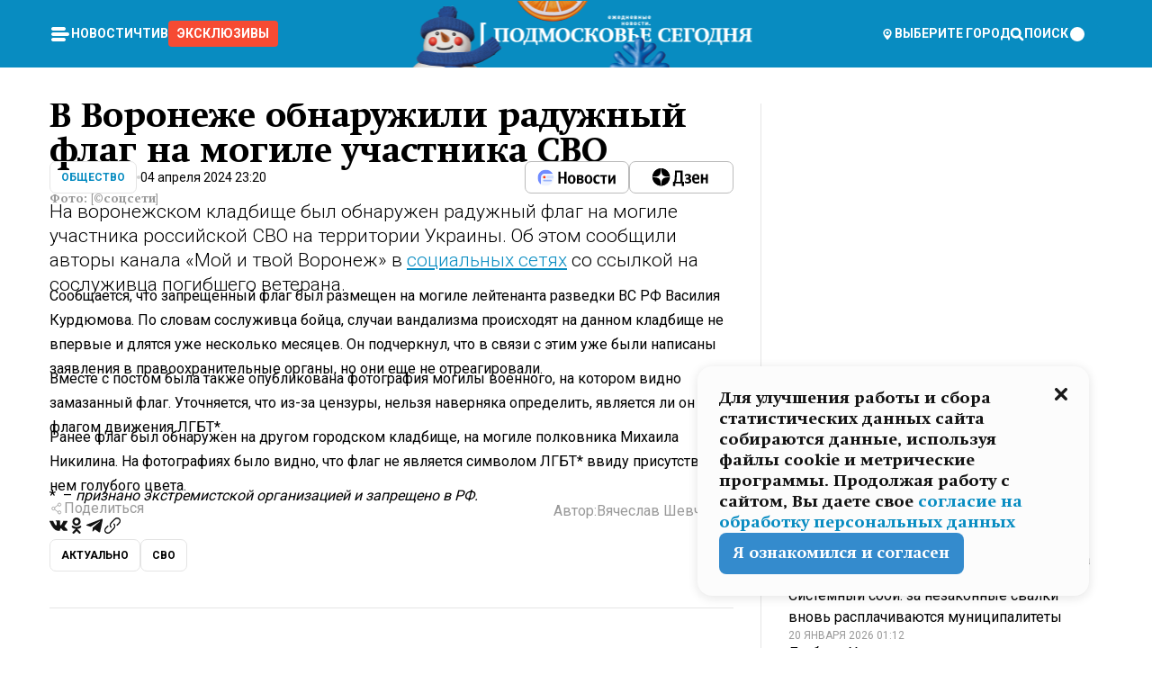

--- FILE ---
content_type: text/x-component
request_url: https://mosregtoday.ru/news/culture/ljubov-uspenskaja-rasskazala-o-dvuh-volnah-zhestokoj-travli-v-seti/?_rsc=1eah0
body_size: 120
content:
0:["Cnwc-GV3BH4Z5XZ3yRlSe",[["children","(root)","children","(withLastNews)","children","(withReader)","children","news","children",["category","culture","d"],[["category","culture","d"],{"children":[["slug","ljubov-uspenskaja-rasskazala-o-dvuh-volnah-zhestokoj-travli-v-seti","d"],{"children":["__PAGE__",{}]}]}],null,null]]]


--- FILE ---
content_type: text/x-component
request_url: https://mosregtoday.ru/category/soc/?_rsc=1eah0
body_size: 39857
content:
3:I[99305,[],""]
5:I[55236,[],""]
4:["category","soc","d"]
0:["Cnwc-GV3BH4Z5XZ3yRlSe",[[["",{"children":["(root)",{"children":["category",{"children":[["category","soc","d"],{"children":["__PAGE__",{}]}]}]}]},"$undefined","$undefined",true],["",{"children":["(root)",{"children":["category",{"children":[["category","soc","d"],{"children":["__PAGE__",{},["$L1","$L2",null]]},["$","$L3",null,{"parallelRouterKey":"children","segmentPath":["children","(root)","children","category","children","$4","children"],"loading":"$undefined","loadingStyles":"$undefined","loadingScripts":"$undefined","hasLoading":false,"error":"$undefined","errorStyles":"$undefined","errorScripts":"$undefined","template":["$","$L5",null,{}],"templateStyles":"$undefined","templateScripts":"$undefined","notFound":"$undefined","notFoundStyles":"$undefined","styles":null}]]},["$","$L3",null,{"parallelRouterKey":"children","segmentPath":["children","(root)","children","category","children"],"loading":"$undefined","loadingStyles":"$undefined","loadingScripts":"$undefined","hasLoading":false,"error":"$undefined","errorStyles":"$undefined","errorScripts":"$undefined","template":["$","$L5",null,{}],"templateStyles":"$undefined","templateScripts":"$undefined","notFound":"$undefined","notFoundStyles":"$undefined","styles":null}]]},[null,"$L6",null]]},[null,"$L7",null]],[[["$","link","0",{"rel":"stylesheet","href":"/_next/static/css/1b7b9caed1b6fad3.css","precedence":"next","crossOrigin":"$undefined"}],["$","link","1",{"rel":"stylesheet","href":"/_next/static/css/254adeba23716df5.css","precedence":"next","crossOrigin":"$undefined"}]],"$L8"]]]]
a:I[76632,["3678","static/chunks/47bf8baf-1f2d67bd9c3792df.js","2044","static/chunks/891cff7f-ce71d451404a5853.js","5161","static/chunks/5161-1c2f838231ea33dd.js","4337","static/chunks/4337-48284c746ce945fb.js","4552","static/chunks/4552-d12cf6a31bb11cfc.js","6632","static/chunks/6632-ba5301f6af5dbb44.js","422","static/chunks/422-7457fd3fc9131d1c.js","5188","static/chunks/app/(root)/category/%5Bcategory%5D/page-8d6ce25e30ab6d7a.js"],"MainLayout"]
b:I[76632,["3678","static/chunks/47bf8baf-1f2d67bd9c3792df.js","2044","static/chunks/891cff7f-ce71d451404a5853.js","5161","static/chunks/5161-1c2f838231ea33dd.js","4337","static/chunks/4337-48284c746ce945fb.js","4552","static/chunks/4552-d12cf6a31bb11cfc.js","6632","static/chunks/6632-ba5301f6af5dbb44.js","422","static/chunks/422-7457fd3fc9131d1c.js","5188","static/chunks/app/(root)/category/%5Bcategory%5D/page-8d6ce25e30ab6d7a.js"],"MainLayoutHeader"]
c:I[76632,["3678","static/chunks/47bf8baf-1f2d67bd9c3792df.js","2044","static/chunks/891cff7f-ce71d451404a5853.js","5161","static/chunks/5161-1c2f838231ea33dd.js","4337","static/chunks/4337-48284c746ce945fb.js","4552","static/chunks/4552-d12cf6a31bb11cfc.js","6632","static/chunks/6632-ba5301f6af5dbb44.js","422","static/chunks/422-7457fd3fc9131d1c.js","5188","static/chunks/app/(root)/category/%5Bcategory%5D/page-8d6ce25e30ab6d7a.js"],"HeaderWrapperIcons"]
d:I[76632,["3678","static/chunks/47bf8baf-1f2d67bd9c3792df.js","2044","static/chunks/891cff7f-ce71d451404a5853.js","5161","static/chunks/5161-1c2f838231ea33dd.js","4337","static/chunks/4337-48284c746ce945fb.js","4552","static/chunks/4552-d12cf6a31bb11cfc.js","6632","static/chunks/6632-ba5301f6af5dbb44.js","422","static/chunks/422-7457fd3fc9131d1c.js","5188","static/chunks/app/(root)/category/%5Bcategory%5D/page-8d6ce25e30ab6d7a.js"],"NavbarGrid"]
e:I[76632,["3678","static/chunks/47bf8baf-1f2d67bd9c3792df.js","2044","static/chunks/891cff7f-ce71d451404a5853.js","5161","static/chunks/5161-1c2f838231ea33dd.js","4337","static/chunks/4337-48284c746ce945fb.js","4552","static/chunks/4552-d12cf6a31bb11cfc.js","6632","static/chunks/6632-ba5301f6af5dbb44.js","422","static/chunks/422-7457fd3fc9131d1c.js","5188","static/chunks/app/(root)/category/%5Bcategory%5D/page-8d6ce25e30ab6d7a.js"],"NavbarColumn"]
f:I[76632,["3678","static/chunks/47bf8baf-1f2d67bd9c3792df.js","2044","static/chunks/891cff7f-ce71d451404a5853.js","5161","static/chunks/5161-1c2f838231ea33dd.js","4337","static/chunks/4337-48284c746ce945fb.js","4552","static/chunks/4552-d12cf6a31bb11cfc.js","6632","static/chunks/6632-ba5301f6af5dbb44.js","422","static/chunks/422-7457fd3fc9131d1c.js","5188","static/chunks/app/(root)/category/%5Bcategory%5D/page-8d6ce25e30ab6d7a.js"],"NavbarMenu"]
10:I[76632,["3678","static/chunks/47bf8baf-1f2d67bd9c3792df.js","2044","static/chunks/891cff7f-ce71d451404a5853.js","5161","static/chunks/5161-1c2f838231ea33dd.js","4337","static/chunks/4337-48284c746ce945fb.js","4552","static/chunks/4552-d12cf6a31bb11cfc.js","6632","static/chunks/6632-ba5301f6af5dbb44.js","422","static/chunks/422-7457fd3fc9131d1c.js","5188","static/chunks/app/(root)/category/%5Bcategory%5D/page-8d6ce25e30ab6d7a.js"],"Burger"]
11:I[76632,["3678","static/chunks/47bf8baf-1f2d67bd9c3792df.js","2044","static/chunks/891cff7f-ce71d451404a5853.js","5161","static/chunks/5161-1c2f838231ea33dd.js","4337","static/chunks/4337-48284c746ce945fb.js","4552","static/chunks/4552-d12cf6a31bb11cfc.js","6632","static/chunks/6632-ba5301f6af5dbb44.js","422","static/chunks/422-7457fd3fc9131d1c.js","5188","static/chunks/app/(root)/category/%5Bcategory%5D/page-8d6ce25e30ab6d7a.js"],"NavbarNavigation"]
12:I[76632,["3678","static/chunks/47bf8baf-1f2d67bd9c3792df.js","2044","static/chunks/891cff7f-ce71d451404a5853.js","5161","static/chunks/5161-1c2f838231ea33dd.js","4337","static/chunks/4337-48284c746ce945fb.js","4552","static/chunks/4552-d12cf6a31bb11cfc.js","6632","static/chunks/6632-ba5301f6af5dbb44.js","422","static/chunks/422-7457fd3fc9131d1c.js","5188","static/chunks/app/(root)/category/%5Bcategory%5D/page-8d6ce25e30ab6d7a.js"],"NavbarList"]
13:I[76632,["3678","static/chunks/47bf8baf-1f2d67bd9c3792df.js","2044","static/chunks/891cff7f-ce71d451404a5853.js","5161","static/chunks/5161-1c2f838231ea33dd.js","4337","static/chunks/4337-48284c746ce945fb.js","4552","static/chunks/4552-d12cf6a31bb11cfc.js","6632","static/chunks/6632-ba5301f6af5dbb44.js","422","static/chunks/422-7457fd3fc9131d1c.js","5188","static/chunks/app/(root)/category/%5Bcategory%5D/page-8d6ce25e30ab6d7a.js"],"NavbarListItem"]
14:I[85923,["3678","static/chunks/47bf8baf-1f2d67bd9c3792df.js","2044","static/chunks/891cff7f-ce71d451404a5853.js","5161","static/chunks/5161-1c2f838231ea33dd.js","4337","static/chunks/4337-48284c746ce945fb.js","4552","static/chunks/4552-d12cf6a31bb11cfc.js","6632","static/chunks/6632-ba5301f6af5dbb44.js","422","static/chunks/422-7457fd3fc9131d1c.js","5188","static/chunks/app/(root)/category/%5Bcategory%5D/page-8d6ce25e30ab6d7a.js"],"HeaderSearch"]
15:I[76632,["3678","static/chunks/47bf8baf-1f2d67bd9c3792df.js","2044","static/chunks/891cff7f-ce71d451404a5853.js","5161","static/chunks/5161-1c2f838231ea33dd.js","4337","static/chunks/4337-48284c746ce945fb.js","4552","static/chunks/4552-d12cf6a31bb11cfc.js","6632","static/chunks/6632-ba5301f6af5dbb44.js","422","static/chunks/422-7457fd3fc9131d1c.js","5188","static/chunks/app/(root)/category/%5Bcategory%5D/page-8d6ce25e30ab6d7a.js"],"NavbarTheme"]
16:I[79983,["3678","static/chunks/47bf8baf-1f2d67bd9c3792df.js","2044","static/chunks/891cff7f-ce71d451404a5853.js","5161","static/chunks/5161-1c2f838231ea33dd.js","4337","static/chunks/4337-48284c746ce945fb.js","4552","static/chunks/4552-d12cf6a31bb11cfc.js","6632","static/chunks/6632-ba5301f6af5dbb44.js","422","static/chunks/422-7457fd3fc9131d1c.js","5188","static/chunks/app/(root)/category/%5Bcategory%5D/page-8d6ce25e30ab6d7a.js"],"HeaderAction"]
17:I[76632,["3678","static/chunks/47bf8baf-1f2d67bd9c3792df.js","2044","static/chunks/891cff7f-ce71d451404a5853.js","5161","static/chunks/5161-1c2f838231ea33dd.js","4337","static/chunks/4337-48284c746ce945fb.js","4552","static/chunks/4552-d12cf6a31bb11cfc.js","6632","static/chunks/6632-ba5301f6af5dbb44.js","422","static/chunks/422-7457fd3fc9131d1c.js","5188","static/chunks/app/(root)/category/%5Bcategory%5D/page-8d6ce25e30ab6d7a.js"],"HeaderGroupIcons"]
18:I[76632,["3678","static/chunks/47bf8baf-1f2d67bd9c3792df.js","2044","static/chunks/891cff7f-ce71d451404a5853.js","5161","static/chunks/5161-1c2f838231ea33dd.js","4337","static/chunks/4337-48284c746ce945fb.js","4552","static/chunks/4552-d12cf6a31bb11cfc.js","6632","static/chunks/6632-ba5301f6af5dbb44.js","422","static/chunks/422-7457fd3fc9131d1c.js","5188","static/chunks/app/(root)/category/%5Bcategory%5D/page-8d6ce25e30ab6d7a.js"],"HeaderIcon"]
1b:I[76632,["3678","static/chunks/47bf8baf-1f2d67bd9c3792df.js","2044","static/chunks/891cff7f-ce71d451404a5853.js","5161","static/chunks/5161-1c2f838231ea33dd.js","4337","static/chunks/4337-48284c746ce945fb.js","4552","static/chunks/4552-d12cf6a31bb11cfc.js","6632","static/chunks/6632-ba5301f6af5dbb44.js","422","static/chunks/422-7457fd3fc9131d1c.js","5188","static/chunks/app/(root)/category/%5Bcategory%5D/page-8d6ce25e30ab6d7a.js"],"MainLayoutContent"]
1c:I[44249,["3678","static/chunks/47bf8baf-1f2d67bd9c3792df.js","2044","static/chunks/891cff7f-ce71d451404a5853.js","5161","static/chunks/5161-1c2f838231ea33dd.js","4337","static/chunks/4337-48284c746ce945fb.js","6632","static/chunks/6632-ba5301f6af5dbb44.js","4701","static/chunks/app/(root)/error-8813a7226deadb06.js"],""]
1d:I[76632,["3678","static/chunks/47bf8baf-1f2d67bd9c3792df.js","2044","static/chunks/891cff7f-ce71d451404a5853.js","5161","static/chunks/5161-1c2f838231ea33dd.js","4337","static/chunks/4337-48284c746ce945fb.js","4552","static/chunks/4552-d12cf6a31bb11cfc.js","6632","static/chunks/6632-ba5301f6af5dbb44.js","422","static/chunks/422-7457fd3fc9131d1c.js","5188","static/chunks/app/(root)/category/%5Bcategory%5D/page-8d6ce25e30ab6d7a.js"],"ContentWithColumn"]
1e:I[76632,["3678","static/chunks/47bf8baf-1f2d67bd9c3792df.js","2044","static/chunks/891cff7f-ce71d451404a5853.js","5161","static/chunks/5161-1c2f838231ea33dd.js","4337","static/chunks/4337-48284c746ce945fb.js","4552","static/chunks/4552-d12cf6a31bb11cfc.js","6632","static/chunks/6632-ba5301f6af5dbb44.js","422","static/chunks/422-7457fd3fc9131d1c.js","5188","static/chunks/app/(root)/category/%5Bcategory%5D/page-8d6ce25e30ab6d7a.js"],"ContentSection"]
1f:I[76632,["3678","static/chunks/47bf8baf-1f2d67bd9c3792df.js","2044","static/chunks/891cff7f-ce71d451404a5853.js","5161","static/chunks/5161-1c2f838231ea33dd.js","4337","static/chunks/4337-48284c746ce945fb.js","4552","static/chunks/4552-d12cf6a31bb11cfc.js","6632","static/chunks/6632-ba5301f6af5dbb44.js","422","static/chunks/422-7457fd3fc9131d1c.js","5188","static/chunks/app/(root)/category/%5Bcategory%5D/page-8d6ce25e30ab6d7a.js"],"Paragraph"]
20:I[9265,["3678","static/chunks/47bf8baf-1f2d67bd9c3792df.js","2044","static/chunks/891cff7f-ce71d451404a5853.js","5161","static/chunks/5161-1c2f838231ea33dd.js","4337","static/chunks/4337-48284c746ce945fb.js","4552","static/chunks/4552-d12cf6a31bb11cfc.js","6632","static/chunks/6632-ba5301f6af5dbb44.js","422","static/chunks/422-7457fd3fc9131d1c.js","5188","static/chunks/app/(root)/category/%5Bcategory%5D/page-8d6ce25e30ab6d7a.js"],""]
22:I[76632,["3678","static/chunks/47bf8baf-1f2d67bd9c3792df.js","2044","static/chunks/891cff7f-ce71d451404a5853.js","5161","static/chunks/5161-1c2f838231ea33dd.js","4337","static/chunks/4337-48284c746ce945fb.js","4552","static/chunks/4552-d12cf6a31bb11cfc.js","6632","static/chunks/6632-ba5301f6af5dbb44.js","422","static/chunks/422-7457fd3fc9131d1c.js","5188","static/chunks/app/(root)/category/%5Bcategory%5D/page-8d6ce25e30ab6d7a.js"],"MainLayoutFooter"]
23:I[76632,["3678","static/chunks/47bf8baf-1f2d67bd9c3792df.js","2044","static/chunks/891cff7f-ce71d451404a5853.js","5161","static/chunks/5161-1c2f838231ea33dd.js","4337","static/chunks/4337-48284c746ce945fb.js","4552","static/chunks/4552-d12cf6a31bb11cfc.js","6632","static/chunks/6632-ba5301f6af5dbb44.js","422","static/chunks/422-7457fd3fc9131d1c.js","5188","static/chunks/app/(root)/category/%5Bcategory%5D/page-8d6ce25e30ab6d7a.js"],"FooterGrid"]
24:I[76632,["3678","static/chunks/47bf8baf-1f2d67bd9c3792df.js","2044","static/chunks/891cff7f-ce71d451404a5853.js","5161","static/chunks/5161-1c2f838231ea33dd.js","4337","static/chunks/4337-48284c746ce945fb.js","4552","static/chunks/4552-d12cf6a31bb11cfc.js","6632","static/chunks/6632-ba5301f6af5dbb44.js","422","static/chunks/422-7457fd3fc9131d1c.js","5188","static/chunks/app/(root)/category/%5Bcategory%5D/page-8d6ce25e30ab6d7a.js"],"FooterInfoLeft"]
25:I[76632,["3678","static/chunks/47bf8baf-1f2d67bd9c3792df.js","2044","static/chunks/891cff7f-ce71d451404a5853.js","5161","static/chunks/5161-1c2f838231ea33dd.js","4337","static/chunks/4337-48284c746ce945fb.js","4552","static/chunks/4552-d12cf6a31bb11cfc.js","6632","static/chunks/6632-ba5301f6af5dbb44.js","422","static/chunks/422-7457fd3fc9131d1c.js","5188","static/chunks/app/(root)/category/%5Bcategory%5D/page-8d6ce25e30ab6d7a.js"],"FooterRules"]
26:I[76632,["3678","static/chunks/47bf8baf-1f2d67bd9c3792df.js","2044","static/chunks/891cff7f-ce71d451404a5853.js","5161","static/chunks/5161-1c2f838231ea33dd.js","4337","static/chunks/4337-48284c746ce945fb.js","4552","static/chunks/4552-d12cf6a31bb11cfc.js","6632","static/chunks/6632-ba5301f6af5dbb44.js","422","static/chunks/422-7457fd3fc9131d1c.js","5188","static/chunks/app/(root)/category/%5Bcategory%5D/page-8d6ce25e30ab6d7a.js"],"FooterAgeIcon"]
27:I[76632,["3678","static/chunks/47bf8baf-1f2d67bd9c3792df.js","2044","static/chunks/891cff7f-ce71d451404a5853.js","5161","static/chunks/5161-1c2f838231ea33dd.js","4337","static/chunks/4337-48284c746ce945fb.js","4552","static/chunks/4552-d12cf6a31bb11cfc.js","6632","static/chunks/6632-ba5301f6af5dbb44.js","422","static/chunks/422-7457fd3fc9131d1c.js","5188","static/chunks/app/(root)/category/%5Bcategory%5D/page-8d6ce25e30ab6d7a.js"],"FooterNavsWrapper"]
28:I[76632,["3678","static/chunks/47bf8baf-1f2d67bd9c3792df.js","2044","static/chunks/891cff7f-ce71d451404a5853.js","5161","static/chunks/5161-1c2f838231ea33dd.js","4337","static/chunks/4337-48284c746ce945fb.js","4552","static/chunks/4552-d12cf6a31bb11cfc.js","6632","static/chunks/6632-ba5301f6af5dbb44.js","422","static/chunks/422-7457fd3fc9131d1c.js","5188","static/chunks/app/(root)/category/%5Bcategory%5D/page-8d6ce25e30ab6d7a.js"],"FooterNavs"]
29:I[76632,["3678","static/chunks/47bf8baf-1f2d67bd9c3792df.js","2044","static/chunks/891cff7f-ce71d451404a5853.js","5161","static/chunks/5161-1c2f838231ea33dd.js","4337","static/chunks/4337-48284c746ce945fb.js","4552","static/chunks/4552-d12cf6a31bb11cfc.js","6632","static/chunks/6632-ba5301f6af5dbb44.js","422","static/chunks/422-7457fd3fc9131d1c.js","5188","static/chunks/app/(root)/category/%5Bcategory%5D/page-8d6ce25e30ab6d7a.js"],"FooterNavsItem"]
2a:I[76632,["3678","static/chunks/47bf8baf-1f2d67bd9c3792df.js","2044","static/chunks/891cff7f-ce71d451404a5853.js","5161","static/chunks/5161-1c2f838231ea33dd.js","4337","static/chunks/4337-48284c746ce945fb.js","4552","static/chunks/4552-d12cf6a31bb11cfc.js","6632","static/chunks/6632-ba5301f6af5dbb44.js","422","static/chunks/422-7457fd3fc9131d1c.js","5188","static/chunks/app/(root)/category/%5Bcategory%5D/page-8d6ce25e30ab6d7a.js"],"FooterSocial"]
2b:I[76632,["3678","static/chunks/47bf8baf-1f2d67bd9c3792df.js","2044","static/chunks/891cff7f-ce71d451404a5853.js","5161","static/chunks/5161-1c2f838231ea33dd.js","4337","static/chunks/4337-48284c746ce945fb.js","4552","static/chunks/4552-d12cf6a31bb11cfc.js","6632","static/chunks/6632-ba5301f6af5dbb44.js","422","static/chunks/422-7457fd3fc9131d1c.js","5188","static/chunks/app/(root)/category/%5Bcategory%5D/page-8d6ce25e30ab6d7a.js"],"SocialItem"]
2c:I[76632,["3678","static/chunks/47bf8baf-1f2d67bd9c3792df.js","2044","static/chunks/891cff7f-ce71d451404a5853.js","5161","static/chunks/5161-1c2f838231ea33dd.js","4337","static/chunks/4337-48284c746ce945fb.js","4552","static/chunks/4552-d12cf6a31bb11cfc.js","6632","static/chunks/6632-ba5301f6af5dbb44.js","422","static/chunks/422-7457fd3fc9131d1c.js","5188","static/chunks/app/(root)/category/%5Bcategory%5D/page-8d6ce25e30ab6d7a.js"],"FooterInfoRight"]
2d:I[76632,["3678","static/chunks/47bf8baf-1f2d67bd9c3792df.js","2044","static/chunks/891cff7f-ce71d451404a5853.js","5161","static/chunks/5161-1c2f838231ea33dd.js","4337","static/chunks/4337-48284c746ce945fb.js","4552","static/chunks/4552-d12cf6a31bb11cfc.js","6632","static/chunks/6632-ba5301f6af5dbb44.js","422","static/chunks/422-7457fd3fc9131d1c.js","5188","static/chunks/app/(root)/category/%5Bcategory%5D/page-8d6ce25e30ab6d7a.js"],"FooterMaterial"]
2e:I[50103,["3678","static/chunks/47bf8baf-1f2d67bd9c3792df.js","2044","static/chunks/891cff7f-ce71d451404a5853.js","5161","static/chunks/5161-1c2f838231ea33dd.js","4337","static/chunks/4337-48284c746ce945fb.js","4552","static/chunks/4552-d12cf6a31bb11cfc.js","6632","static/chunks/6632-ba5301f6af5dbb44.js","422","static/chunks/422-7457fd3fc9131d1c.js","3185","static/chunks/app/layout-69c102ef52cda9fc.js"],"ConfigInitializer"]
2f:I[76632,["3678","static/chunks/47bf8baf-1f2d67bd9c3792df.js","2044","static/chunks/891cff7f-ce71d451404a5853.js","5161","static/chunks/5161-1c2f838231ea33dd.js","4337","static/chunks/4337-48284c746ce945fb.js","4552","static/chunks/4552-d12cf6a31bb11cfc.js","6632","static/chunks/6632-ba5301f6af5dbb44.js","422","static/chunks/422-7457fd3fc9131d1c.js","5188","static/chunks/app/(root)/category/%5Bcategory%5D/page-8d6ce25e30ab6d7a.js"],"Root"]
30:I[7697,["3678","static/chunks/47bf8baf-1f2d67bd9c3792df.js","2044","static/chunks/891cff7f-ce71d451404a5853.js","5161","static/chunks/5161-1c2f838231ea33dd.js","4337","static/chunks/4337-48284c746ce945fb.js","4552","static/chunks/4552-d12cf6a31bb11cfc.js","6632","static/chunks/6632-ba5301f6af5dbb44.js","422","static/chunks/422-7457fd3fc9131d1c.js","5188","static/chunks/app/(root)/category/%5Bcategory%5D/page-8d6ce25e30ab6d7a.js"],""]
31:I[73501,["3678","static/chunks/47bf8baf-1f2d67bd9c3792df.js","2044","static/chunks/891cff7f-ce71d451404a5853.js","5161","static/chunks/5161-1c2f838231ea33dd.js","4337","static/chunks/4337-48284c746ce945fb.js","4552","static/chunks/4552-d12cf6a31bb11cfc.js","6632","static/chunks/6632-ba5301f6af5dbb44.js","422","static/chunks/422-7457fd3fc9131d1c.js","5188","static/chunks/app/(root)/category/%5Bcategory%5D/page-8d6ce25e30ab6d7a.js"],"YMHit"]
32:I[42439,["3678","static/chunks/47bf8baf-1f2d67bd9c3792df.js","2044","static/chunks/891cff7f-ce71d451404a5853.js","5161","static/chunks/5161-1c2f838231ea33dd.js","4337","static/chunks/4337-48284c746ce945fb.js","4552","static/chunks/4552-d12cf6a31bb11cfc.js","6632","static/chunks/6632-ba5301f6af5dbb44.js","422","static/chunks/422-7457fd3fc9131d1c.js","5188","static/chunks/app/(root)/category/%5Bcategory%5D/page-8d6ce25e30ab6d7a.js"],"ScrollDirectionContextProvider"]
37:"$Sreact.suspense"
38:I[75124,["3678","static/chunks/47bf8baf-1f2d67bd9c3792df.js","2044","static/chunks/891cff7f-ce71d451404a5853.js","5161","static/chunks/5161-1c2f838231ea33dd.js","4337","static/chunks/4337-48284c746ce945fb.js","4552","static/chunks/4552-d12cf6a31bb11cfc.js","6632","static/chunks/6632-ba5301f6af5dbb44.js","422","static/chunks/422-7457fd3fc9131d1c.js","5188","static/chunks/app/(root)/category/%5Bcategory%5D/page-8d6ce25e30ab6d7a.js"],"NoSSR"]
39:I[24577,["3678","static/chunks/47bf8baf-1f2d67bd9c3792df.js","2044","static/chunks/891cff7f-ce71d451404a5853.js","5161","static/chunks/5161-1c2f838231ea33dd.js","4337","static/chunks/4337-48284c746ce945fb.js","4552","static/chunks/4552-d12cf6a31bb11cfc.js","6632","static/chunks/6632-ba5301f6af5dbb44.js","422","static/chunks/422-7457fd3fc9131d1c.js","3185","static/chunks/app/layout-69c102ef52cda9fc.js"],""]
19:Tb25,M44.026 11.033c-.557 0-1.114.046-1.67.116-.372.046-.743.116-1.091.186L40.15 8.756 37.946 3.6l-.093-.209h6.196V0H32.724l1.626 3.81.882 2.066a8.713 8.713 0 0 0-1.718-.07c-1.346.07-2.367.396-2.553.465l-1.021.349-.395.139.279 1.463c.023.07.046.232.116.465a10.12 10.12 0 0 0 1.253 2.857c.557.859 1.323 1.695 2.344 2.3a.7.7 0 0 0 .186.092c.278.163.58.279.882.395.209.07.418.14.627.186a12.895 12.895 0 0 0-3.876 6.759c-.047.162-.07.348-.093.51h-5.524c-.023-.162-.07-.348-.093-.51a10.45 10.45 0 0 0-.394-1.394 13.058 13.058 0 0 0-6.336-7.363l.394-.952 1.114-2.602c.186.024.418.07.627.093h.998a8.05 8.05 0 0 0 2.39-.348c.442-.14.86-.325 1.277-.557.371-.21.696-.465.998-.72 2.042-1.789 2.646-4.553 2.715-4.901l.279-1.464L28.29.604a9.523 9.523 0 0 0-1.578-.349c-1.37-.209-3.365-.232-5.13.813-.045.024-.115.07-.162.093-1.114.697-1.903 1.696-2.436 2.648-.302.511-.511 1.022-.697 1.463H10.931v3.392H16.873l-.14.325-1.02 2.369a14.308 14.308 0 0 0-1.44-.232 12.817 12.817 0 0 0-7.195 1.347 13.025 13.025 0 0 0-3.133 2.23 13.012 13.012 0 0 0-3.643 6.55A13.445 13.445 0 0 0 0 24.015c0 .163 0 .326.023.488C.28 31.45 5.988 37 12.973 37c3.807 0 7.242-1.65 9.609-4.274a13.26 13.26 0 0 0 2.622-4.413c.348-.998.58-2.067.673-3.159H31.1l.07.628a13.13 13.13 0 0 0 .79 3.019C33.86 33.586 38.548 37 44.002 37c2.994 0 5.756-1.022 7.938-2.74.881-.674 1.647-1.464 2.344-2.347a12.81 12.81 0 0 0 2.669-7.432c0-.163.023-.325.023-.488 0-.952-.116-1.881-.302-2.764-1.253-5.806-6.452-10.196-12.648-10.196ZM21.91 5.48c.209-.394.487-.766.812-1.091a2.59 2.59 0 0 1 .557-.441c.65-.372 1.462-.465 2.205-.442-.348.65-.836 1.324-1.485 1.696-.256.14-.534.255-.836.325-.44.116-.905.14-1.346.116l.093-.163Zm.626 19.023c-.046.79-.185 1.556-.394 2.276a9.591 9.591 0 0 1-4.062 5.342 9.468 9.468 0 0 1-5.129 1.487c-5.129 0-9.33-4.042-9.585-9.128 0-.163-.023-.325-.023-.488 0-.952.14-1.881.418-2.764a9.552 9.552 0 0 1 3.736-5.11 9.547 9.547 0 0 1 4.526-1.672c.302-.023.627-.046.928-.046.465 0 .952.046 1.393.092l-.325.767-1.253 3.02-1.277 2.972-.65 1.533 3.11 1.324 1.23-2.88.72-1.695 1.276-2.973.418-.953a9.693 9.693 0 0 1 2.715 2.23 9.771 9.771 0 0 1 1.857 3.414c.093.302.162.628.232.953a9.41 9.41 0 0 1 .186 1.811c-.023.163-.023.326-.047.488Zm12.51-13.75c-.534-.395-.952-.976-1.254-1.556.58-.023 1.23.046 1.788.255.139.047.278.116.417.186.65.372 1.137 1.045 1.486 1.696-.743.023-1.555-.07-2.205-.442a2.033 2.033 0 0 1-.232-.14Zm-.21 10.498c.72-2.415 2.391-4.436 4.573-5.644l2.414 5.644.232.511h-7.357c.046-.162.092-.348.139-.51Zm9.191 12.357a9.577 9.577 0 0 1-8.494-5.156 9.185 9.185 0 0 1-.487-1.092c-.023-.047-.023-.093-.047-.14a10.308 10.308 0 0 1-.487-2.067h12.672l-.279-.65-1.392-3.252-2.878-6.712c.464-.07.928-.093 1.392-.093 4.317 0 7.984 2.88 9.191 6.829.255.882.418 1.811.418 2.764 0 .162 0 .325-.023.487a9.593 9.593 0 0 1-2.437 5.923 9.769 9.769 0 0 1-3.04 2.276 10.102 10.102 0 0 1-4.108.883Z1a:T1e8a,M1.934 14.697c.451-.128.742-.353.935-.706.193-.353.322-.866.419-1.572L4.448.449H21.47v19.447h-5.738V5.52H9.574l-.741 7.99c-.162 1.604-.484 2.888-.967 3.787-.484.898-1.258 1.572-2.257 1.99-1.032.416-2.418.641-4.19.641-.613 0-1.097 0-1.419-.032v-5.038c.838.032 1.483-.032 1.934-.16Zm29.464 4.365c-1.677-.899-2.966-2.086-3.9-3.627-.936-1.54-1.387-3.273-1.387-5.23 0-1.958.483-3.69 1.418-5.263.935-1.54 2.257-2.76 3.933-3.626C33.138.449 35.008 0 37.103 0c2.128 0 3.997.45 5.674 1.316 1.676.898 2.965 2.118 3.9 3.658s1.386 3.305 1.386 5.263c0 .577-.032 1.155-.129 1.733H31.657c.257 1.22.87 2.214 1.837 2.952s2.16 1.123 3.546 1.123c1.031 0 1.966-.192 2.772-.61.838-.385 1.483-.962 1.999-1.7h5.673c-.773 2.053-2.095 3.69-3.965 4.877-1.87 1.188-4.03 1.797-6.511 1.797-2.063 0-3.933-.449-5.61-1.347ZM42.55 8.472c-.29-1.284-.903-2.31-1.902-3.049-.967-.738-2.192-1.123-3.61-1.123-1.419 0-2.611.385-3.578 1.123-.967.77-1.58 1.765-1.87 3.017h10.96v.032ZM56.412 5.52h-6.221V.45H68.34v5.037h-6.222v14.409h-5.706V5.52Zm19.535 13.542c-1.708-.899-3.062-2.118-4.03-3.659-.966-1.54-1.45-3.305-1.45-5.23 0-1.926.484-3.659 1.45-5.231.968-1.54 2.322-2.76 4.03-3.658 1.709-.899 3.643-1.316 5.77-1.316 2.128 0 4.062.45 5.77 1.316 1.71.898 3.063 2.118 4.03 3.658.967 1.54 1.45 3.305 1.45 5.23 0 1.926-.483 3.659-1.45 5.231-.967 1.54-2.32 2.76-4.03 3.659-1.708.898-3.642 1.315-5.77 1.315-2.127.032-4.061-.417-5.77-1.315Zm9.8-5.007c1.031-.994 1.547-2.278 1.547-3.882 0-1.605-.516-2.92-1.547-3.915-1.032-.995-2.385-1.477-4.03-1.477-1.676 0-3.03.482-4.061 1.477-1.032.994-1.547 2.278-1.547 3.915 0 1.604.515 2.888 1.547 3.883 1.031.994 2.385 1.476 4.061 1.476 1.677.032 2.998-.482 4.03-1.476ZM17.085 27.92v7.252h-1.483v-5.937h-3.095v5.937h-1.482v-7.252h6.06Zm4.835-.097c.548 0 1.064.097 1.515.257.452.192.838.417 1.129.738.322.32.548.706.709 1.155.161.45.258.963.258 1.508 0 .546-.097 1.027-.258 1.477-.161.449-.387.866-.71 1.187-.322.32-.676.61-1.128.77a3.355 3.355 0 0 1-1.515.257c-.58 0-1.064-.096-1.515-.289a3.511 3.511 0 0 1-1.128-.77 3.488 3.488 0 0 1-.71-1.155c-.16-.45-.225-.931-.225-1.477 0-.545.097-1.058.258-1.508.161-.449.42-.834.71-1.187.322-.321.676-.578 1.127-.77.42-.096.935-.193 1.483-.193Zm-2.095 3.69c0 .322.032.61.129.9.097.288.226.545.387.737.16.225.387.385.644.514.258.128.58.192.903.224.322 0 .645-.064.903-.192.258-.129.483-.29.644-.514a2.757 2.757 0 0 0 .516-1.669 2.758 2.758 0 0 0-.516-1.668c-.16-.225-.386-.385-.644-.514a2.068 2.068 0 0 0-.903-.192 1.97 1.97 0 0 0-.903.192c-.257.129-.483.29-.644.514-.161.224-.29.481-.387.738-.065.32-.129.61-.129.93ZM33.364 37h-1.483v-1.83h-4.48V37h-1.483v-3.145h.257c.13 0 .226 0 .323-.032a.965.965 0 0 0 .258-.128 1 1 0 0 0 .129-.193c.032-.096.064-.16.096-.257.032-.096.032-.16.065-.256 0-.096.032-.16.032-.225l.097-1.38c.032-.481.032-.93.032-1.38.032-.674.032-1.348.032-2.053h5.255v5.936h.87V37Zm-2.385-3.145v-4.62h-2.322l-.064 2.31v.545c0 .193-.032.417-.032.61-.032.224-.032.417-.097.61-.032.192-.097.353-.129.513h2.643v.032Zm4.964-5.936 2.192 3.401 2.16-3.401h1.58v7.252H40.39v-5.006l-1.934 3.145h-.677l-1.998-3.145v5.006h-1.483v-7.252h1.644Zm10.734-.097c.548 0 1.064.097 1.515.257.452.192.839.417 1.129.738.322.32.548.706.709 1.155.161.45.258.963.258 1.508 0 .546-.097 1.027-.258 1.477-.161.449-.387.866-.71 1.187-.322.32-.676.61-1.128.77a3.355 3.355 0 0 1-1.515.257c-.58 0-1.063-.096-1.515-.289a3.511 3.511 0 0 1-1.128-.77 3.492 3.492 0 0 1-.71-1.155c-.16-.45-.225-.931-.225-1.477 0-.545.097-1.058.258-1.508.161-.449.42-.834.71-1.187.322-.321.676-.578 1.127-.77a6.652 6.652 0 0 1 1.483-.193Zm-2.063 3.69c0 .322.033.61.13.9.096.288.225.545.386.737.161.225.387.385.645.514.258.128.58.192.902.224.323 0 .645-.064.903-.192.258-.129.483-.29.645-.514a2.757 2.757 0 0 0 .516-1.669 2.758 2.758 0 0 0-.516-1.668c-.162-.225-.387-.385-.645-.514a2.068 2.068 0 0 0-.903-.192 1.97 1.97 0 0 0-.902.192c-.258.129-.484.29-.645.514-.161.224-.29.481-.387.738a3.09 3.09 0 0 0-.129.93Zm8.091 0c0 .322.033.61.13.9.064.288.193.545.354.77.161.224.355.384.612.513.258.128.548.192.903.192.451 0 .806-.096 1.096-.289.29-.192.451-.48.516-.802h1.45c-.032.417-.129.77-.322 1.06a3.875 3.875 0 0 1-.677.77c-.29.192-.612.352-.967.449a4.31 4.31 0 0 1-1.096.16c-.58 0-1.064-.096-1.515-.289a3.059 3.059 0 0 1-1.096-.77 3.424 3.424 0 0 1-.677-1.155c-.161-.45-.226-.93-.226-1.476 0-.514.065-1.027.226-1.477a3.93 3.93 0 0 1 .677-1.187c.29-.32.677-.577 1.096-.77.451-.192.935-.289 1.515-.289.387 0 .774.032 1.128.129.355.096.677.256.935.449.29.192.484.45.677.77.161.32.29.674.322 1.123h-1.45c-.065-.353-.258-.61-.548-.834a1.896 1.896 0 0 0-1.064-.321 1.97 1.97 0 0 0-.903.192c-.258.129-.45.321-.612.514a2.11 2.11 0 0 0-.355.77c-.064.321-.129.61-.129.899Zm7.77.707v2.952H58.99v-7.252h1.483v2.984h.774l2.127-2.984h1.741l-2.579 3.433 2.611 3.819h-1.74l-1.999-2.952h-.935Zm8.413-4.397c.548 0 1.063.097 1.515.257.451.192.838.417 1.128.738.322.32.548.706.71 1.155.16.45.257.963.257 1.508 0 .546-.097 1.027-.258 1.477-.161.449-.387.866-.709 1.187-.322.32-.677.61-1.128.77a3.355 3.355 0 0 1-1.515.257c-.58 0-1.064-.096-1.515-.289a3.511 3.511 0 0 1-1.129-.77 3.49 3.49 0 0 1-.709-1.155c-.161-.45-.225-.931-.225-1.477 0-.545.096-1.058.257-1.508.162-.449.42-.834.71-1.187.322-.321.677-.578 1.128-.77a6.652 6.652 0 0 1 1.483-.193Zm-2.096 3.69c0 .322.033.61.13.9.096.288.225.545.386.737.161.225.387.385.645.514.258.128.58.192.903.224.322 0 .644-.064.902-.192.258-.129.484-.29.645-.514a2.757 2.757 0 0 0 .516-1.669 2.758 2.758 0 0 0-.516-1.668c-.161-.225-.387-.385-.645-.514a2.068 2.068 0 0 0-.902-.192 1.97 1.97 0 0 0-.903.192c-.258.129-.484.29-.645.514-.161.224-.29.481-.387.738-.064.32-.129.61-.129.93Zm6.899 3.659v-7.252h3.223a4.4 4.4 0 0 1 .935.096c.29.064.548.192.742.353.16.128.322.32.45.545.13.225.194.482.194.802 0 .321-.064.642-.193.899a1.548 1.548 0 0 1-.645.642c.226.064.387.16.548.289.161.128.258.256.355.417.097.16.161.353.193.545.032.193.065.386.065.61 0 .321-.097.642-.258.899a1.857 1.857 0 0 1-.645.674 2.03 2.03 0 0 1-1.031.385 6.322 6.322 0 0 1-1.096.096H73.69Zm2.804-4.3c.161 0 .29 0 .452-.032.16-.032.29-.064.419-.129.096-.064.193-.16.29-.288.064-.129.129-.257.129-.418a.681.681 0 0 0-.097-.385c-.064-.096-.129-.192-.226-.224-.096-.065-.225-.097-.386-.129h-1.902v1.605h1.321Zm-1.321 2.984h1.354c.193 0 .419 0 .644-.032.226-.032.42-.096.58-.225.097-.064.162-.16.226-.288a.886.886 0 0 0 .097-.418.682.682 0 0 0-.097-.385.978.978 0 0 0-.258-.256c-.129-.064-.258-.129-.386-.129-.162 0-.29-.032-.452-.032h-1.676v1.765h-.032Zm5.576 1.316v-7.252h1.483v2.599h1.709c.483 0 .902.064 1.257.16.355.129.645.289.87.546.162.192.258.385.355.642.097.256.129.545.129.898 0 .481-.097.899-.29 1.22-.194.32-.42.577-.742.738-.258.16-.548.256-.902.32a5.96 5.96 0 0 1-1.064.097H80.75v.032Zm1.516-1.316h1.289c.193 0 .387 0 .58-.032.194-.032.355-.064.516-.16.161-.065.258-.193.355-.321.096-.129.129-.321.129-.546 0-.192-.033-.353-.13-.481a.705.705 0 0 0-.322-.289 1.052 1.052 0 0 0-.451-.128c-.161-.032-.323-.032-.516-.032h-1.45v1.99ZM93 27.92v1.315h-3.707v1.701h3.223v1.316h-3.223v1.604H93v1.316h-5.19v-7.252H93ZM0 35.17v-7.252h3.224a4.4 4.4 0 0 1 .934.096c.29.064.548.192.742.353.161.128.322.32.451.545.13.225.194.482.194.802 0 .321-.065.642-.194.899a1.548 1.548 0 0 1-.645.642c.226.064.387.16.548.289.162.128.258.256.355.417.097.16.161.353.193.545.033.193.065.386.065.61 0 .321-.097.642-.258.899a1.857 1.857 0 0 1-.645.674 2.03 2.03 0 0 1-1.031.385 6.321 6.321 0 0 1-1.096.096H0Zm2.805-4.3c.16 0 .29 0 .45-.032a1.6 1.6 0 0 0 .42-.129c.097-.064.193-.16.29-.288.064-.129.129-.257.129-.418a.682.682 0 0 0-.097-.385c-.064-.096-.129-.192-.225-.224-.097-.065-.226-.097-.387-.129H1.483v1.605h1.322Zm-1.322 2.984h1.354c.193 0 .419 0 .644-.032.226-.032.42-.096.58-.225.097-.064.162-.16.226-.288a.885.885 0 0 0 .097-.418.682.682 0 0 0-.097-.385.977.977 0 0 0-.258-.256c-.128-.064-.257-.129-.386-.129-.162 0-.29-.032-.452-.032H1.515v1.765h-.032Z6:["$L9",["$","$La",null,{"children":[["$","$Lb",null,{"children":[["$","$Lc",null,{"left":true,"fontSize":"267px"}],["$","$Ld",null,{"children":[["$","$Le",null,{"children":[["$","$Lf",null,{"children":["$","$L10",null,{}]}],["$","$L11",null,{"children":["$","$L12",null,{"children":[["$","$L13",null,{"href":"/news","children":"ÐÐ¾Ð²Ð¾ÑÑ‚Ð¸"}],["$","$L13",null,{"href":"/articles","children":"Ð§Ñ‚Ð¸Ð²Ð¾"}],["$","$L13",null,{"href":"/exclusive","style":{"borderRadius":"0.25rem","background":"#F64B33","margin":"-10px","padding":"10px"},"children":"Ð­ÐºÑÐºÐ»ÑŽÐ·Ð¸Ð²Ñ‹"}]]}]}]]}],["$","$L14",null,{}],["$","$L15",null,{"children":["$","$L16",null,{}]}]]}],["$","$Lc",null,{"fontSize":"267px","left":false,"children":["$","$L17",null,{"children":[["$","$L18",null,{"fontSize":"57px","children":["$","svg",null,{"xmlns":"http://www.w3.org/2000/svg","width":"1em","height":"1em","fill":"none","viewBox":"0 0 57 37","children":[["$","g",null,{"clipPath":"url(#bike_svg__a)","children":["$","path",null,{"fill":"currentColor","d":"$19"}]}],["$","defs",null,{"children":["$","clipPath",null,{"id":"bike_svg__a","children":["$","path",null,{"fill":"currentColor","d":"M0 0h57v37H0z"}]}]}]]}]}],["$","$L18",null,{"fontSize":"93px","children":["$","svg",null,{"xmlns":"http://www.w3.org/2000/svg","width":"1em","height":"1em","fill":"none","viewBox":"0 0 93 37","children":[["$","g",null,{"clipPath":"url(#summer_name_svg__a)","children":["$","path",null,{"fill":"currentColor","d":"$1a"}]}],["$","defs",null,{"children":["$","clipPath",null,{"id":"summer_name_svg__a","children":["$","path",null,{"fill":"currentColor","d":"M0 0h93v37H0z"}]}]}]]}]}]]}]}]]}],["$","$L1b",null,{"children":["$","$L3",null,{"parallelRouterKey":"children","segmentPath":["children","(root)","children"],"loading":"$undefined","loadingStyles":"$undefined","loadingScripts":"$undefined","hasLoading":false,"error":"$1c","errorStyles":[],"errorScripts":[],"template":["$","$L5",null,{}],"templateStyles":"$undefined","templateScripts":"$undefined","notFound":["$","div",null,{"children":["$","$L1d",null,{"children":[["$","$L1e",null,{"children":["$","div",null,{"style":{"display":"flex","flexDirection":"column","gap":"30px"},"children":[["$","$L1f",null,{"children":"Ð¢Ð°ÐºÐ¾Ð¹ ÑÑ‚Ñ€Ð°Ð½Ð¸Ñ†Ñ‹ Ð½Ðµ ÑÑƒÑ‰ÐµÑÑ‚Ð²ÑƒÐµÑ‚"}],["$","$L20",null,{"href":"/","style":{"border":"none","fontFamily":"var(--inter)","background":"#088CC1","borderRadius":"7px","display":"flex","flexDirection":"row","justifyContent":"center","alignItems":"flex-start","padding":"16px 16px 14px","gap":"10px","fontWeight":"700","fontSize":"12px","lineHeight":"18px","textTransform":"uppercase","color":"#FFFFFF","width":"min-content","minWidth":"216px"},"children":"Ð’ÐµÑ€Ð½ÑƒÑ‚ÑŒÑÑ Ð½Ð° Ð³Ð»Ð°Ð²Ð½ÑƒÑŽ"}],["$","$L1f",null,{"children":["$","span",null,{"style":{"fontFamily":"var(--inter)","fontStyle":"normal","fontWeight":"400","fontSize":"clamp(223px , 5vw , 325px)","lineHeight":"325px","display":"flex","alignItems":"flex-end","textAlign":"center","marginLeft":"auto","marginRight":"auto"},"children":"404"}]}]]}]}],"$L21"]}]}],"notFoundStyles":[],"styles":null}]}],["$","$L22",null,{"children":["$","$L23",null,{"children":[["$","$L24",null,{"children":[["$","span",null,{"children":"Ð¡Ð’Ð˜Ð”Ð•Ð¢Ð•Ð›Ð¬Ð¡Ð¢Ð’Ðž Ðž Ð Ð•Ð“Ð˜Ð¡Ð¢Ð ÐÐ¦Ð˜Ð˜ Ð¡ÐœÐ˜ Ð­Ð› â„– Ð¤Ð¡77-89830 Ð’Ð«Ð”ÐÐÐž Ð¤Ð•Ð”Ð•Ð ÐÐ›Ð¬ÐÐžÐ™ Ð¡Ð›Ð£Ð–Ð‘ÐžÐ™ ÐŸÐž ÐÐÐ”Ð—ÐžÐ Ð£ Ð’ Ð¡Ð¤Ð•Ð Ð• Ð¡Ð’Ð¯Ð—Ð˜, Ð˜ÐÐ¤ÐžÐ ÐœÐÐ¦Ð˜ÐžÐÐÐ«Ð¥ Ð¢Ð•Ð¥ÐÐžÐ›ÐžÐ“Ð˜Ð™ Ð˜ ÐœÐÐ¡Ð¡ÐžÐ’Ð«Ð¥ ÐšÐžÐœÐœÐ£ÐÐ˜ÐšÐÐ¦Ð˜Ð™ (Ð ÐžÐ¡ÐšÐžÐœÐÐÐ”Ð—ÐžÐ ) 28.07.2025 Ð“."}],["$","$L25",null,{"children":[["$","$L26",null,{}],["$","span",null,{"children":["Â© ",2026," ÐŸÐ ÐÐ’Ð ÐÐ Ð’Ð¡Ð• ÐœÐÐ¢Ð•Ð Ð˜ÐÐ›Ð« Ð¡ÐÐ™Ð¢Ð ÐŸÐ Ð˜ÐÐÐ”Ð›Ð•Ð–ÐÐ¢ Ð“ÐÐ£ ÐœÐž \"Ð˜Ð—Ð”ÐÐ¢Ð•Ð›Ð¬Ð¡ÐšÐ˜Ð™ Ð”ÐžÐœ \"ÐŸÐžÐ”ÐœÐžÐ¡ÐšÐžÐ’Ð¬Ð•\" (ÐžÐ“Ð Ð: 1115047016908) Ð˜ Ð“ÐÐ£ ÐœÐž \"Ð¦Ð˜Ð¤Ð ÐžÐ’Ð«Ð• ÐœÐ•Ð”Ð˜Ð\" (ÐžÐ“Ð Ð: 1255000059467)."]}]]}]]}],["$","$L27",null,{"children":[["$","$L28",null,{"children":[["$","$L29",null,{"href":"/news/","children":"ÐÐ¾Ð²Ð¾ÑÑ‚Ð¸"}],["$","$L29",null,{"href":"/about/","children":"Ðž Ñ€ÐµÐ´Ð°ÐºÑ†Ð¸Ð¸"}],["$","$L29",null,{"href":"/articles/","children":"Ð¡Ñ‚Ð°Ñ‚ÑŒÐ¸"}],["$","$L29",null,{"href":"/advert/","children":"Ð ÐµÐºÐ»Ð°Ð¼Ð¾Ð´Ð°Ñ‚ÐµÐ»ÑÐ¼"}],["$","$L29",null,{"href":"/special/","children":"Ð¡Ð¿ÐµÑ†Ð¿Ñ€Ð¾ÐµÐºÑ‚Ñ‹"}],["$","$L29",null,{"href":"/paper/","children":"Ð“Ð°Ð·ÐµÑ‚Ñ‹"}],["$","$L29",null,{"href":"/contacts/","children":"ÐšÐ¾Ð½Ñ‚Ð°ÐºÑ‚Ð½Ð°Ñ Ð¸Ð½Ñ„Ð¾Ñ€Ð¼Ð°Ñ†Ð¸Ñ"}],["$","$L29",null,{"href":"/privacy","children":"ÐŸÐ¾Ð»Ð¸Ñ‚Ð¸ÐºÐ° ÐºÐ¾Ð½Ñ„Ð¸Ð´ÐµÐ½Ñ†Ð¸Ð°Ð»ÑŒÐ½Ð¾ÑÑ‚Ð¸"}],["$","$L29",null,{"href":"/policy","children":"ÐŸÐ¾Ð»Ð¸Ñ‚Ð¸ÐºÐ° Ð¾Ð±Ñ€Ð°Ð±Ð¾Ñ‚ÐºÐ¸ Ð¸ Ð·Ð°Ñ‰Ð¸Ñ‚Ñ‹ Ð¿ÐµÑ€ÑÐ¾Ð½Ð°Ð»ÑŒÐ½Ñ‹Ñ… Ð´Ð°Ð½Ð½Ñ‹Ñ…"}]]}],["$","$L2a",null,{"children":["$","$L2b",null,{"as":"button","href":"/news/dzen","children":["$","svg",null,{"xmlns":"http://www.w3.org/2000/svg","width":"1em","height":"1em","fill":"none","viewBox":"0 0 24 24","children":[["$","path",null,{"fill":"currentColor","d":"M13.929 13.929C12.357 15.55 12.243 17.57 12.107 22c4.129 0 6.979-.014 8.45-1.443C21.986 19.086 22 16.1 22 12.107c-4.429.143-6.45.25-8.071 1.822ZM2 12.107c0 3.993.014 6.979 1.443 8.45C4.914 21.986 7.764 22 11.893 22c-.143-4.429-.25-6.45-1.822-8.071C8.45 12.357 6.43 12.243 2 12.107ZM11.893 2c-4.122 0-6.979.014-8.45 1.443C2.014 4.914 2 7.9 2 11.893c4.429-.143 6.45-.25 8.071-1.822C11.643 8.45 11.757 6.43 11.893 2Zm2.036 8.071C12.357 8.45 12.243 6.43 12.107 2c4.129 0 6.979.014 8.45 1.443C21.986 4.914 22 7.9 22 11.893c-4.429-.143-6.45-.25-8.071-1.822Z"}],["$","path",null,{"fill":"#212121","d":"M22 12.107v-.214c-4.429-.143-6.45-.25-8.071-1.822C12.357 8.45 12.243 6.43 12.107 2h-.214c-.143 4.429-.25 6.45-1.822 8.071C8.45 11.643 6.43 11.757 2 11.893v.214c4.429.143 6.45.25 8.071 1.822 1.572 1.621 1.686 3.642 1.822 8.071h.214c.143-4.429.25-6.45 1.822-8.071 1.621-1.572 3.642-1.686 8.071-1.822Z"}]]}]}]}]]}],["$","$L2c",null,{"children":["$","$L2d",null,{"children":[["$","span",null,{"children":"ÐœÐ°Ñ‚ÐµÑ€Ð¸Ð°Ð»Ñ‹ ÑÐ°Ð¹Ñ‚Ð° Ð´Ð¾ÑÑ‚ÑƒÐ¿Ð½Ñ‹ Ð¿Ð¾ Ð»Ð¸Ñ†ÐµÐ½Ð·Ð¸Ð¸ Creative Commons Attribution (ÐÑ‚Ñ€Ð¸Ð±ÑƒÑ†Ð¸Ñ) 4.0 Ð’ÑÐµÐ¼Ð¸Ñ€Ð½Ð°Ñ, ÐµÑÐ»Ð¸ Ð½Ðµ ÑƒÐºÐ°Ð·Ð°Ð½Ð¾ Ð¸Ð½Ð¾Ðµ"}],["$","$L29",null,{"target":"_blank","href":"https://creativecommons.org/licenses/by/4.0/deed.ru","children":["$","img",null,{"src":"/cc.png","alt":"CC"}]}]]}]}]]}]}]]}]]
33:Tb25,M44.026 11.033c-.557 0-1.114.046-1.67.116-.372.046-.743.116-1.091.186L40.15 8.756 37.946 3.6l-.093-.209h6.196V0H32.724l1.626 3.81.882 2.066a8.713 8.713 0 0 0-1.718-.07c-1.346.07-2.367.396-2.553.465l-1.021.349-.395.139.279 1.463c.023.07.046.232.116.465a10.12 10.12 0 0 0 1.253 2.857c.557.859 1.323 1.695 2.344 2.3a.7.7 0 0 0 .186.092c.278.163.58.279.882.395.209.07.418.14.627.186a12.895 12.895 0 0 0-3.876 6.759c-.047.162-.07.348-.093.51h-5.524c-.023-.162-.07-.348-.093-.51a10.45 10.45 0 0 0-.394-1.394 13.058 13.058 0 0 0-6.336-7.363l.394-.952 1.114-2.602c.186.024.418.07.627.093h.998a8.05 8.05 0 0 0 2.39-.348c.442-.14.86-.325 1.277-.557.371-.21.696-.465.998-.72 2.042-1.789 2.646-4.553 2.715-4.901l.279-1.464L28.29.604a9.523 9.523 0 0 0-1.578-.349c-1.37-.209-3.365-.232-5.13.813-.045.024-.115.07-.162.093-1.114.697-1.903 1.696-2.436 2.648-.302.511-.511 1.022-.697 1.463H10.931v3.392H16.873l-.14.325-1.02 2.369a14.308 14.308 0 0 0-1.44-.232 12.817 12.817 0 0 0-7.195 1.347 13.025 13.025 0 0 0-3.133 2.23 13.012 13.012 0 0 0-3.643 6.55A13.445 13.445 0 0 0 0 24.015c0 .163 0 .326.023.488C.28 31.45 5.988 37 12.973 37c3.807 0 7.242-1.65 9.609-4.274a13.26 13.26 0 0 0 2.622-4.413c.348-.998.58-2.067.673-3.159H31.1l.07.628a13.13 13.13 0 0 0 .79 3.019C33.86 33.586 38.548 37 44.002 37c2.994 0 5.756-1.022 7.938-2.74.881-.674 1.647-1.464 2.344-2.347a12.81 12.81 0 0 0 2.669-7.432c0-.163.023-.325.023-.488 0-.952-.116-1.881-.302-2.764-1.253-5.806-6.452-10.196-12.648-10.196ZM21.91 5.48c.209-.394.487-.766.812-1.091a2.59 2.59 0 0 1 .557-.441c.65-.372 1.462-.465 2.205-.442-.348.65-.836 1.324-1.485 1.696-.256.14-.534.255-.836.325-.44.116-.905.14-1.346.116l.093-.163Zm.626 19.023c-.046.79-.185 1.556-.394 2.276a9.591 9.591 0 0 1-4.062 5.342 9.468 9.468 0 0 1-5.129 1.487c-5.129 0-9.33-4.042-9.585-9.128 0-.163-.023-.325-.023-.488 0-.952.14-1.881.418-2.764a9.552 9.552 0 0 1 3.736-5.11 9.547 9.547 0 0 1 4.526-1.672c.302-.023.627-.046.928-.046.465 0 .952.046 1.393.092l-.325.767-1.253 3.02-1.277 2.972-.65 1.533 3.11 1.324 1.23-2.88.72-1.695 1.276-2.973.418-.953a9.693 9.693 0 0 1 2.715 2.23 9.771 9.771 0 0 1 1.857 3.414c.093.302.162.628.232.953a9.41 9.41 0 0 1 .186 1.811c-.023.163-.023.326-.047.488Zm12.51-13.75c-.534-.395-.952-.976-1.254-1.556.58-.023 1.23.046 1.788.255.139.047.278.116.417.186.65.372 1.137 1.045 1.486 1.696-.743.023-1.555-.07-2.205-.442a2.033 2.033 0 0 1-.232-.14Zm-.21 10.498c.72-2.415 2.391-4.436 4.573-5.644l2.414 5.644.232.511h-7.357c.046-.162.092-.348.139-.51Zm9.191 12.357a9.577 9.577 0 0 1-8.494-5.156 9.185 9.185 0 0 1-.487-1.092c-.023-.047-.023-.093-.047-.14a10.308 10.308 0 0 1-.487-2.067h12.672l-.279-.65-1.392-3.252-2.878-6.712c.464-.07.928-.093 1.392-.093 4.317 0 7.984 2.88 9.191 6.829.255.882.418 1.811.418 2.764 0 .162 0 .325-.023.487a9.593 9.593 0 0 1-2.437 5.923 9.769 9.769 0 0 1-3.04 2.276 10.102 10.102 0 0 1-4.108.883Z34:T1e8a,M1.934 14.697c.451-.128.742-.353.935-.706.193-.353.322-.866.419-1.572L4.448.449H21.47v19.447h-5.738V5.52H9.574l-.741 7.99c-.162 1.604-.484 2.888-.967 3.787-.484.898-1.258 1.572-2.257 1.99-1.032.416-2.418.641-4.19.641-.613 0-1.097 0-1.419-.032v-5.038c.838.032 1.483-.032 1.934-.16Zm29.464 4.365c-1.677-.899-2.966-2.086-3.9-3.627-.936-1.54-1.387-3.273-1.387-5.23 0-1.958.483-3.69 1.418-5.263.935-1.54 2.257-2.76 3.933-3.626C33.138.449 35.008 0 37.103 0c2.128 0 3.997.45 5.674 1.316 1.676.898 2.965 2.118 3.9 3.658s1.386 3.305 1.386 5.263c0 .577-.032 1.155-.129 1.733H31.657c.257 1.22.87 2.214 1.837 2.952s2.16 1.123 3.546 1.123c1.031 0 1.966-.192 2.772-.61.838-.385 1.483-.962 1.999-1.7h5.673c-.773 2.053-2.095 3.69-3.965 4.877-1.87 1.188-4.03 1.797-6.511 1.797-2.063 0-3.933-.449-5.61-1.347ZM42.55 8.472c-.29-1.284-.903-2.31-1.902-3.049-.967-.738-2.192-1.123-3.61-1.123-1.419 0-2.611.385-3.578 1.123-.967.77-1.58 1.765-1.87 3.017h10.96v.032ZM56.412 5.52h-6.221V.45H68.34v5.037h-6.222v14.409h-5.706V5.52Zm19.535 13.542c-1.708-.899-3.062-2.118-4.03-3.659-.966-1.54-1.45-3.305-1.45-5.23 0-1.926.484-3.659 1.45-5.231.968-1.54 2.322-2.76 4.03-3.658 1.709-.899 3.643-1.316 5.77-1.316 2.128 0 4.062.45 5.77 1.316 1.71.898 3.063 2.118 4.03 3.658.967 1.54 1.45 3.305 1.45 5.23 0 1.926-.483 3.659-1.45 5.231-.967 1.54-2.32 2.76-4.03 3.659-1.708.898-3.642 1.315-5.77 1.315-2.127.032-4.061-.417-5.77-1.315Zm9.8-5.007c1.031-.994 1.547-2.278 1.547-3.882 0-1.605-.516-2.92-1.547-3.915-1.032-.995-2.385-1.477-4.03-1.477-1.676 0-3.03.482-4.061 1.477-1.032.994-1.547 2.278-1.547 3.915 0 1.604.515 2.888 1.547 3.883 1.031.994 2.385 1.476 4.061 1.476 1.677.032 2.998-.482 4.03-1.476ZM17.085 27.92v7.252h-1.483v-5.937h-3.095v5.937h-1.482v-7.252h6.06Zm4.835-.097c.548 0 1.064.097 1.515.257.452.192.838.417 1.129.738.322.32.548.706.709 1.155.161.45.258.963.258 1.508 0 .546-.097 1.027-.258 1.477-.161.449-.387.866-.71 1.187-.322.32-.676.61-1.128.77a3.355 3.355 0 0 1-1.515.257c-.58 0-1.064-.096-1.515-.289a3.511 3.511 0 0 1-1.128-.77 3.488 3.488 0 0 1-.71-1.155c-.16-.45-.225-.931-.225-1.477 0-.545.097-1.058.258-1.508.161-.449.42-.834.71-1.187.322-.321.676-.578 1.127-.77.42-.096.935-.193 1.483-.193Zm-2.095 3.69c0 .322.032.61.129.9.097.288.226.545.387.737.16.225.387.385.644.514.258.128.58.192.903.224.322 0 .645-.064.903-.192.258-.129.483-.29.644-.514a2.757 2.757 0 0 0 .516-1.669 2.758 2.758 0 0 0-.516-1.668c-.16-.225-.386-.385-.644-.514a2.068 2.068 0 0 0-.903-.192 1.97 1.97 0 0 0-.903.192c-.257.129-.483.29-.644.514-.161.224-.29.481-.387.738-.065.32-.129.61-.129.93ZM33.364 37h-1.483v-1.83h-4.48V37h-1.483v-3.145h.257c.13 0 .226 0 .323-.032a.965.965 0 0 0 .258-.128 1 1 0 0 0 .129-.193c.032-.096.064-.16.096-.257.032-.096.032-.16.065-.256 0-.096.032-.16.032-.225l.097-1.38c.032-.481.032-.93.032-1.38.032-.674.032-1.348.032-2.053h5.255v5.936h.87V37Zm-2.385-3.145v-4.62h-2.322l-.064 2.31v.545c0 .193-.032.417-.032.61-.032.224-.032.417-.097.61-.032.192-.097.353-.129.513h2.643v.032Zm4.964-5.936 2.192 3.401 2.16-3.401h1.58v7.252H40.39v-5.006l-1.934 3.145h-.677l-1.998-3.145v5.006h-1.483v-7.252h1.644Zm10.734-.097c.548 0 1.064.097 1.515.257.452.192.839.417 1.129.738.322.32.548.706.709 1.155.161.45.258.963.258 1.508 0 .546-.097 1.027-.258 1.477-.161.449-.387.866-.71 1.187-.322.32-.676.61-1.128.77a3.355 3.355 0 0 1-1.515.257c-.58 0-1.063-.096-1.515-.289a3.511 3.511 0 0 1-1.128-.77 3.492 3.492 0 0 1-.71-1.155c-.16-.45-.225-.931-.225-1.477 0-.545.097-1.058.258-1.508.161-.449.42-.834.71-1.187.322-.321.676-.578 1.127-.77a6.652 6.652 0 0 1 1.483-.193Zm-2.063 3.69c0 .322.033.61.13.9.096.288.225.545.386.737.161.225.387.385.645.514.258.128.58.192.902.224.323 0 .645-.064.903-.192.258-.129.483-.29.645-.514a2.757 2.757 0 0 0 .516-1.669 2.758 2.758 0 0 0-.516-1.668c-.162-.225-.387-.385-.645-.514a2.068 2.068 0 0 0-.903-.192 1.97 1.97 0 0 0-.902.192c-.258.129-.484.29-.645.514-.161.224-.29.481-.387.738a3.09 3.09 0 0 0-.129.93Zm8.091 0c0 .322.033.61.13.9.064.288.193.545.354.77.161.224.355.384.612.513.258.128.548.192.903.192.451 0 .806-.096 1.096-.289.29-.192.451-.48.516-.802h1.45c-.032.417-.129.77-.322 1.06a3.875 3.875 0 0 1-.677.77c-.29.192-.612.352-.967.449a4.31 4.31 0 0 1-1.096.16c-.58 0-1.064-.096-1.515-.289a3.059 3.059 0 0 1-1.096-.77 3.424 3.424 0 0 1-.677-1.155c-.161-.45-.226-.93-.226-1.476 0-.514.065-1.027.226-1.477a3.93 3.93 0 0 1 .677-1.187c.29-.32.677-.577 1.096-.77.451-.192.935-.289 1.515-.289.387 0 .774.032 1.128.129.355.096.677.256.935.449.29.192.484.45.677.77.161.32.29.674.322 1.123h-1.45c-.065-.353-.258-.61-.548-.834a1.896 1.896 0 0 0-1.064-.321 1.97 1.97 0 0 0-.903.192c-.258.129-.45.321-.612.514a2.11 2.11 0 0 0-.355.77c-.064.321-.129.61-.129.899Zm7.77.707v2.952H58.99v-7.252h1.483v2.984h.774l2.127-2.984h1.741l-2.579 3.433 2.611 3.819h-1.74l-1.999-2.952h-.935Zm8.413-4.397c.548 0 1.063.097 1.515.257.451.192.838.417 1.128.738.322.32.548.706.71 1.155.16.45.257.963.257 1.508 0 .546-.097 1.027-.258 1.477-.161.449-.387.866-.709 1.187-.322.32-.677.61-1.128.77a3.355 3.355 0 0 1-1.515.257c-.58 0-1.064-.096-1.515-.289a3.511 3.511 0 0 1-1.129-.77 3.49 3.49 0 0 1-.709-1.155c-.161-.45-.225-.931-.225-1.477 0-.545.096-1.058.257-1.508.162-.449.42-.834.71-1.187.322-.321.677-.578 1.128-.77a6.652 6.652 0 0 1 1.483-.193Zm-2.096 3.69c0 .322.033.61.13.9.096.288.225.545.386.737.161.225.387.385.645.514.258.128.58.192.903.224.322 0 .644-.064.902-.192.258-.129.484-.29.645-.514a2.757 2.757 0 0 0 .516-1.669 2.758 2.758 0 0 0-.516-1.668c-.161-.225-.387-.385-.645-.514a2.068 2.068 0 0 0-.902-.192 1.97 1.97 0 0 0-.903.192c-.258.129-.484.29-.645.514-.161.224-.29.481-.387.738-.064.32-.129.61-.129.93Zm6.899 3.659v-7.252h3.223a4.4 4.4 0 0 1 .935.096c.29.064.548.192.742.353.16.128.322.32.45.545.13.225.194.482.194.802 0 .321-.064.642-.193.899a1.548 1.548 0 0 1-.645.642c.226.064.387.16.548.289.161.128.258.256.355.417.097.16.161.353.193.545.032.193.065.386.065.61 0 .321-.097.642-.258.899a1.857 1.857 0 0 1-.645.674 2.03 2.03 0 0 1-1.031.385 6.322 6.322 0 0 1-1.096.096H73.69Zm2.804-4.3c.161 0 .29 0 .452-.032.16-.032.29-.064.419-.129.096-.064.193-.16.29-.288.064-.129.129-.257.129-.418a.681.681 0 0 0-.097-.385c-.064-.096-.129-.192-.226-.224-.096-.065-.225-.097-.386-.129h-1.902v1.605h1.321Zm-1.321 2.984h1.354c.193 0 .419 0 .644-.032.226-.032.42-.096.58-.225.097-.064.162-.16.226-.288a.886.886 0 0 0 .097-.418.682.682 0 0 0-.097-.385.978.978 0 0 0-.258-.256c-.129-.064-.258-.129-.386-.129-.162 0-.29-.032-.452-.032h-1.676v1.765h-.032Zm5.576 1.316v-7.252h1.483v2.599h1.709c.483 0 .902.064 1.257.16.355.129.645.289.87.546.162.192.258.385.355.642.097.256.129.545.129.898 0 .481-.097.899-.29 1.22-.194.32-.42.577-.742.738-.258.16-.548.256-.902.32a5.96 5.96 0 0 1-1.064.097H80.75v.032Zm1.516-1.316h1.289c.193 0 .387 0 .58-.032.194-.032.355-.064.516-.16.161-.065.258-.193.355-.321.096-.129.129-.321.129-.546 0-.192-.033-.353-.13-.481a.705.705 0 0 0-.322-.289 1.052 1.052 0 0 0-.451-.128c-.161-.032-.323-.032-.516-.032h-1.45v1.99ZM93 27.92v1.315h-3.707v1.701h3.223v1.316h-3.223v1.604H93v1.316h-5.19v-7.252H93ZM0 35.17v-7.252h3.224a4.4 4.4 0 0 1 .934.096c.29.064.548.192.742.353.161.128.322.32.451.545.13.225.194.482.194.802 0 .321-.065.642-.194.899a1.548 1.548 0 0 1-.645.642c.226.064.387.16.548.289.162.128.258.256.355.417.097.16.161.353.193.545.033.193.065.386.065.61 0 .321-.097.642-.258.899a1.857 1.857 0 0 1-.645.674 2.03 2.03 0 0 1-1.031.385 6.321 6.321 0 0 1-1.096.096H0Zm2.805-4.3c.16 0 .29 0 .45-.032a1.6 1.6 0 0 0 .42-.129c.097-.064.193-.16.29-.288.064-.129.129-.257.129-.418a.682.682 0 0 0-.097-.385c-.064-.096-.129-.192-.225-.224-.097-.065-.226-.097-.387-.129H1.483v1.605h1.322Zm-1.322 2.984h1.354c.193 0 .419 0 .644-.032.226-.032.42-.096.58-.225.097-.064.162-.16.226-.288a.885.885 0 0 0 .097-.418.682.682 0 0 0-.097-.385.977.977 0 0 0-.258-.256c-.128-.064-.257-.129-.386-.129-.162 0-.29-.032-.452-.032H1.515v1.765h-.032Z7:["$","html",null,{"lang":"en","children":[["$","meta",null,{"content":"width=device-width, initial-scale=1","name":"viewport"}],["$","link",null,{"rel":"icon","href":"/favicon.ico"}],["$","$L2e",null,{"menu":[{"title":"ÐÐ¾Ð²Ð¾ÑÑ‚Ð¸","link":"/news/","children":[]},{"title":"Ð§Ñ‚Ð¸Ð²Ð¾","link":"/articles/","children":[]},{"title":"Ð­ÐºÑÐºÐ»ÑŽÐ·Ð¸Ð²Ñ‹","link":"/exclusive/","children":[]},{"title":"ÐŸÐ¾Ð»Ð¸Ñ‚Ð¸ÐºÐ°","link":"/category/power/","children":[]},{"title":"Ð­ÐºÐ¾Ð½Ð¾Ð¼Ð¸ÐºÐ°","link":"/category/econbiz/","children":[]},{"title":"Ð–ÐšÐ¥","link":"/category/zhkh/","children":[]},{"title":"ÐžÐ±Ñ‰ÐµÑÑ‚Ð²Ð¾","link":"/category/soc/","children":[]},{"title":"Ð‘ÐµÐ·Ð¾Ð¿Ð°ÑÐ½Ð¾ÑÑ‚ÑŒ","link":"/category/sec/","children":[]},{"title":"Ð­ÐºÐ¾Ð»Ð¾Ð³Ð¸Ñ","link":"/category/eco/","children":[]},{"title":"ÐšÑƒÐ»ÑŒÑ‚ÑƒÑ€Ð° Ð¸ ÑÐ¿Ð¾Ñ€Ñ‚","link":"/category/culture/","children":[]},{"title":"ÐÐ°ÑƒÐºÐ°","link":"/category/science/","children":[]},{"title":"Ð—Ð´Ð¾Ñ€Ð¾Ð²ÑŒÐµ","link":"/category/health/","children":[]},{"title":"Ð–Ð¸Ð»Ð¸Ñ‰Ð½Ð¾Ðµ ÑÑ‚Ñ€Ð¾Ð¸Ñ‚ÐµÐ»ÑŒÑÑ‚Ð²Ð¾","link":"/category/zhilischnoe-stroitel-stvo/","children":[]},{"title":"Ð—Ð¸Ð¼Ð° Ð² ÐŸÐ¾Ð´Ð¼Ð¾ÑÐºÐ¾Ð²ÑŒÐµ","link":"/category/zima/","children":[]},{"title":"Ð¡Ð¿ÐµÑ†Ð¿Ñ€Ð¾ÐµÐºÑ‚Ñ‹","link":"/special/","children":[]}],"panel":[],"footer":{"text":"","socials":[]},"cookie_agreement":{"text":"<p>Ð”Ð»Ñ ÑƒÐ»ÑƒÑ‡ÑˆÐµÐ½Ð¸Ñ Ñ€Ð°Ð±Ð¾Ñ‚Ñ‹ Ð¸ ÑÐ±Ð¾Ñ€Ð° ÑÑ‚Ð°Ñ‚Ð¸ÑÑ‚Ð¸Ñ‡ÐµÑÐºÐ¸Ñ… Ð´Ð°Ð½Ð½Ñ‹Ñ… ÑÐ°Ð¹Ñ‚Ð° ÑÐ¾Ð±Ð¸Ñ€Ð°ÑŽÑ‚ÑÑ Ð´Ð°Ð½Ð½Ñ‹Ðµ, Ð¸ÑÐ¿Ð¾Ð»ÑŒÐ·ÑƒÑ Ñ„Ð°Ð¹Ð»Ñ‹ cookie Ð¸ Ð¼ÐµÑ‚Ñ€Ð¸Ñ‡ÐµÑÐºÐ¸Ðµ Ð¿Ñ€Ð¾Ð³Ñ€Ð°Ð¼Ð¼Ñ‹.\r\nÐŸÑ€Ð¾Ð´Ð¾Ð»Ð¶Ð°Ñ Ñ€Ð°Ð±Ð¾Ñ‚Ñƒ Ñ ÑÐ°Ð¹Ñ‚Ð¾Ð¼, Ð’Ñ‹ Ð´Ð°ÐµÑ‚Ðµ ÑÐ²Ð¾Ðµ <a href=\"/privacy-policy/\">ÑÐ¾Ð³Ð»Ð°ÑÐ¸Ðµ Ð½Ð° Ð¾Ð±Ñ€Ð°Ð±Ð¾Ñ‚ÐºÑƒ Ð¿ÐµÑ€ÑÐ¾Ð½Ð°Ð»ÑŒÐ½Ñ‹Ñ… Ð´Ð°Ð½Ð½Ñ‹Ñ…\r\n</a></p>"},"categories":[{"slug":"soc","title":"ÐžÐ±Ñ‰ÐµÑÑ‚Ð²Ð¾","icon":null},{"slug":"obrazovanie","title":"ÐžÐ±Ñ€Ð°Ð·Ð¾Ð²Ð°Ð½Ð¸Ðµ","icon":null},{"slug":"gubernator","title":"Ð“ÑƒÐ±ÐµÑ€Ð½Ð°Ñ‚Ð¾Ñ€","icon":null},{"slug":"sec","title":"Ð‘ÐµÐ·Ð¾Ð¿Ð°ÑÐ½Ð¾ÑÑ‚ÑŒ","icon":null},{"slug":"culture","title":"ÐšÑƒÐ»ÑŒÑ‚ÑƒÑ€Ð° Ð¸ ÑÐ¿Ð¾Ñ€Ñ‚","icon":null},{"slug":"econbiz","title":"Ð­ÐºÐ¾Ð½Ð¾Ð¼Ð¸ÐºÐ°","icon":null},{"slug":"power","title":"ÐŸÐ¾Ð»Ð¸Ñ‚Ð¸ÐºÐ°","icon":null},{"slug":"muni","title":"ÐœÑƒÐ½Ð¸Ñ†Ð¸Ð¿Ð°Ð»Ð¸Ñ‚ÐµÑ‚Ñ‹","icon":null},{"slug":"zhkh","title":"Ð–ÐšÐ¥","icon":null},{"slug":"eco","title":"Ð­ÐºÐ¾Ð»Ð¾Ð³Ð¸Ñ","icon":null},{"slug":"science","title":"ÐÐ°ÑƒÐºÐ°","icon":null},{"slug":"leto-v-podmoskov-e","title":"Ð›ÐµÑ‚Ð¾ Ð² ÐŸÐ¾Ð´Ð¼Ð¾ÑÐºÐ¾Ð²ÑŒÐµ","icon":null},{"slug":"actual","title":"ÐÐºÑ‚ÑƒÐ°Ð»ÑŒÐ½Ð¾","icon":null},{"slug":"health","title":"Ð—Ð´Ð¾Ñ€Ð¾Ð²ÑŒÐµ","icon":null},{"slug":"vaccinated","title":"Vaccinated","icon":null},{"slug":"zhilischnoe-stroitel-stvo","title":"Ð–Ð¸Ð»Ð¸Ñ‰Ð½Ð¾Ðµ ÑÑ‚Ñ€Ð¾Ð¸Ñ‚ÐµÐ»ÑŒÑÑ‚Ð²Ð¾","icon":null},{"slug":"istorii-svyatyn-podmoskov-ya-2","title":"Ð˜ÑÑ‚Ð¾Ñ€Ð¸Ð¸ ÑÐ²ÑÑ‚Ñ‹Ñ… ÐŸÐ¾Ð´Ð¼Ð¾ÑÐºÐ¾Ð²ÑŒÑ","icon":null},{"slug":"ekskljuziv","title":"Ð­ÐºÑÐºÐ»ÑŽÐ·Ð¸Ð²","icon":null},{"slug":"gubernator-vorobev","title":"Ð“ÑƒÐ±ÐµÑ€Ð½Ð°Ñ‚Ð¾Ñ€ Ð’Ð¾Ñ€Ð¾Ð±ÑŒÐµÐ²","icon":null},{"slug":"deputaty-objasnili","title":"Ð”ÐµÐ¿ÑƒÑ‚Ð°Ñ‚Ñ‹ Ð¾Ð±ÑŠÑÑÐ½Ð¸Ð»Ð¸","icon":null},{"slug":"hints","title":"ÐŸÐ¾Ð´ÑÐºÐ°Ð·ÐºÐ¸","icon":null},{"slug":"interesnoe","title":"Ð˜Ð½Ñ‚ÐµÑ€ÐµÑÐ½Ð¾Ðµ","icon":null},{"slug":"ofitsialno","title":"ÐžÑ„Ð¸Ñ†Ð¸Ð°Ð»ÑŒÐ½Ð¾","icon":null}],"latest_news":[{"id":4578750,"slug":"pjat-prakticheskih-shagov-dlja-borby-s-prokrastinatsiej","title":"ÐŸÑÑ‚ÑŒ Ð¿Ñ€Ð°ÐºÑ‚Ð¸Ñ‡ÐµÑÐºÐ¸Ñ… ÑˆÐ°Ð³Ð¾Ð² Ð´Ð»Ñ Ð±Ð¾Ñ€ÑŒÐ±Ñ‹ ÑÂ Ð¿Ñ€Ð¾ÐºÑ€Ð°ÑÑ‚Ð¸Ð½Ð°Ñ†Ð¸ÐµÐ¹","lead":"Ð¡Ð¿ÐµÑ†Ð¸Ð°Ð»Ð¸ÑÑ‚ Ð²Â Ð¾Ð±Ð»Ð°ÑÑ‚Ð¸ Ñ€Ð°Ð±Ð¾Ñ‚Ñ‹ ÑÂ Ð¼Ð°Ð½Ð¸Ð¿ÑƒÐ»ÑÑ†Ð¸ÑÐ¼Ð¸ Ð¸Â ÑÐºÑÑ‚Ñ€ÐµÐ¼Ð°Ð»ÑŒÐ½Ñ‹Ð¼Ð¸ ÐºÐ¾Ð¼Ð¼ÑƒÐ½Ð¸ÐºÐ°Ñ†Ð¸ÑÐ¼Ð¸ Ð›Ð¸Ð´Ð¸Ñ Ð˜Ð½ÑˆÐ¸Ð½Ð° Ð²Â Ð±ÐµÑÐµÐ´Ðµ ÑÂ Ð°Ð³ÐµÐ½Ñ‚ÑÑ‚Ð²Ð¾Ð¼Â  RuNews24.Ru Â Ð¿Ð¾Ð´ÐµÐ»Ð¸Ð»Ð°ÑÑŒ Ñ€ÐµÐºÐ¾Ð¼ÐµÐ½Ð´Ð°Ñ†Ð¸ÑÐ¼Ð¸ Ð¿Ð¾Â Ð¿Ñ€ÐµÐ¾Ð´Ð¾Ð»ÐµÐ½Ð¸ÑŽ Ð¿Ñ€Ð¾ÐºÑ€Ð°ÑÑ‚Ð¸Ð½Ð°Ñ†Ð¸Ð¸ Ð¸Â Ð¾Ð±ÑŠÑÑÐ½Ð¸Ð»Ð° ÐµÐµÂ Ð¿ÑÐ¸Ñ…Ð¾Ð»Ð¾Ð³Ð¸Ñ‡ÐµÑÐºÐ¸Ðµ Ð¿Ñ€Ð¸Ñ‡Ð¸Ð½Ñ‹.","pub_date":"2026-01-20T02:01","url":"/news/soc/pjat-prakticheskih-shagov-dlja-borby-s-prokrastinatsiej/","article_type":"article","is_important":false,"is_exclusive":false,"category":{"slug":"soc","title":"ÐžÐ±Ñ‰ÐµÑÑ‚Ð²Ð¾","icon":null}},{"id":4578739,"slug":"vrachi-nazvali-glavnuju-ugrozu-dlja-vladeltsev-kontaktnyh-linz","title":"Ð’Ñ€Ð°Ñ‡Ð¸ Ð½Ð°Ð·Ð²Ð°Ð»Ð¸ Ð³Ð»Ð°Ð²Ð½ÑƒÑŽ ÑƒÐ³Ñ€Ð¾Ð·Ñƒ Ð´Ð»Ñ Ð²Ð»Ð°Ð´ÐµÐ»ÑŒÑ†ÐµÐ² ÐºÐ¾Ð½Ñ‚Ð°ÐºÑ‚Ð½Ñ‹Ñ… Ð»Ð¸Ð½Ð·","lead":"ÐÐºÐ°Ð½Ñ‚Ð°Ð¼ÐµÐ±Ð½Ñ‹Ð¹ ÐºÐµÑ€Ð°Ñ‚Ð¸Ñ‚ Ð¿Ñ€ÐµÐ´ÑÑ‚Ð°Ð²Ð»ÑÐµÑ‚ ÑÐ¾Ð±Ð¾Ð¹ Ð¾Ð´Ð½Ð¾ Ð¸Ð·Â Ð½Ð°Ð¸Ð±Ð¾Ð»ÐµÐµ Ñ‚ÑÐ¶ÐµÐ»Ñ‹Ñ… Ð¸Ð½Ñ„ÐµÐºÑ†Ð¸Ð¾Ð½Ð½Ñ‹Ñ… Ð·Ð°Ð±Ð¾Ð»ÐµÐ²Ð°Ð½Ð¸Ð¹ Ð³Ð»Ð°Ð·. Ð­Ñ‚Ð¾ Ð¿Ð°Ñ€Ð°Ð·Ð¸Ñ‚Ð°Ñ€Ð½Ð¾Ðµ Ð²Ð¾ÑÐ¿Ð°Ð»ÐµÐ½Ð¸Ðµ Ñ€Ð¾Ð³Ð¾Ð²Ð¸Ñ†Ñ‹ Ð²Ñ‹Ð·Ñ‹Ð²Ð°ÐµÑ‚ÑÑ Ð¼Ð¸ÐºÑ€Ð¾ÑÐºÐ¾Ð¿Ð¸Ñ‡ÐµÑÐºÐ¾Ð¹ Ð°Ð¼ÐµÐ±Ð¾Ð¹ Acanthamoeba Ð¸Â Ñ‡Ð°Ñ‰Ðµ Ð²ÑÐµÐ³Ð¾ Ð²ÑÑ‚Ñ€ÐµÑ‡Ð°ÐµÑ‚ÑÑ ÑƒÂ Ð»ÑŽÐ´ÐµÐ¹, Ð¸ÑÐ¿Ð¾Ð»ÑŒÐ·ÑƒÑŽÑ‰Ð¸Ñ… ÐºÐ¾Ð½Ñ‚Ð°ÐºÑ‚Ð½Ñ‹Ðµ Ð»Ð¸Ð½Ð·Ñ‹. ÐžÐ±Â Ð¾Ð¿Ð°ÑÐ½Ð¾ÑÑ‚Ð¸ ÑÑ‚Ð¾Ð¹ Ð±Ð¾Ð»ÐµÐ·Ð½Ð¸ Ñ€Ð°ÑÑÐºÐ°Ð·Ð°Ð»Ð° Â«Ð“Ð°Ð·ÐµÑ‚Ðµ.RuÂ» Ð°ÑÑÐ¸ÑÑ‚ÐµÐ½Ñ‚ ÐºÐ°Ñ„ÐµÐ´Ñ€Ñ‹ Ð¾Ñ„Ñ‚Ð°Ð»ÑŒÐ¼Ð¾Ð»Ð¾Ð³Ð¸Ð¸ Ð¸Ð¼ÐµÐ½Ð¸ ÐÐµÑÑ‚ÐµÑ€Ð¾Ð²Ð° Ð˜Ð½ÑÑ‚Ð¸Ñ‚ÑƒÑ‚Ð° ÐºÐ»Ð¸Ð½Ð¸Ñ‡ÐµÑÐºÐ¾Ð¹ Ð¼ÐµÐ´Ð¸Ñ†Ð¸Ð½Ñ‹ ÐŸÐ¸Ñ€Ð¾Ð³Ð¾Ð²ÑÐºÐ¾Ð³Ð¾ Ð£Ð½Ð¸Ð²ÐµÑ€ÑÐ¸Ñ‚ÐµÑ‚Ð° ÐœÐ¸Ð½Ð·Ð´Ñ€Ð°Ð²Ð° Ð Ð¾ÑÑÐ¸Ð¸ ÐÐ½Ð³ÐµÐ»Ð¸Ð½Ð° ÐšÐ°Ð·Ð°Ð½Ñ†ÐµÐ²Ð°.","pub_date":"2026-01-20T01:32","url":"/news/health/vrachi-nazvali-glavnuju-ugrozu-dlja-vladeltsev-kontaktnyh-linz/","article_type":"article","is_important":false,"is_exclusive":false,"category":{"slug":"health","title":"Ð—Ð´Ð¾Ñ€Ð¾Ð²ÑŒÐµ","icon":null}},{"id":4578763,"slug":"othody-kak-lovushka-ekspert-raskryl-kak-regulirovanie-meshaet-pererabotke-musora","title":"ÐžÑ‚Ñ…Ð¾Ð´Ñ‹ ÐºÐ°Ðº Ð»Ð¾Ð²ÑƒÑˆÐºÐ°: ÑÐºÑÐ¿ÐµÑ€Ñ‚ Ñ€Ð°ÑÐºÑ€Ñ‹Ð», ÐºÐ°Ðº Ñ€ÐµÐ³ÑƒÐ»Ð¸Ñ€Ð¾Ð²Ð°Ð½Ð¸Ðµ Ð¼ÐµÑˆÐ°ÐµÑ‚ Ð¿ÐµÑ€ÐµÑ€Ð°Ð±Ð¾Ñ‚ÐºÐµ Ð¼ÑƒÑÐ¾Ñ€Ð°","lead":"ÐžÐ±Ð½Ð°Ñ€ÑƒÐ¶ÐµÐ½Ð¸Ðµ Ð³Ð¸Ð³Ð°Ð½Ñ‚ÑÐºÐ¾Ð¹ Ð½ÐµÐ·Ð°ÐºÐ¾Ð½Ð½Ð¾Ð¹ ÑÐ²Ð°Ð»ÐºÐ¸ Ð² Ð²Ð¾Ñ€Ð¾Ð½ÐµÐ¶ÑÐºÐ¾Ð¼ ÑÐµÐ»Ðµ ÐŸÐµÑ€Ð²Ð¾Ð¼Ð°Ð¹ÑÐºÐ¾Ðµ Ð¾Ð±ÐµÑ€Ð½ÑƒÐ»Ð¾ÑÑŒ Ð¼Ð½Ð¾Ð³Ð¾Ð¼Ð¸Ð»Ð»Ð¸Ð¾Ð½Ð½Ñ‹Ð¼ Ð¸ÑÐºÐ¾Ð² Ðº Ð¼ÐµÑÑ‚Ð½Ð¾Ð¹ Ð°Ð´Ð¼Ð¸Ð½Ð¸ÑÑ‚Ñ€Ð°Ñ†Ð¸Ð¸. Ð Ð¾ÑÐ¿Ñ€Ð¸Ñ€Ð¾Ð´Ð½Ð°Ð´Ð·Ð¾Ñ€ Ð¾Ñ†ÐµÐ½Ð¸Ð» ÑÐºÐ¾Ð»Ð¾Ð³Ð¸Ñ‡ÐµÑÐºÐ¸Ð¹ ÑƒÑ‰ÐµÑ€Ð± Ð² 16 Ð¼Ð»Ð½ Ñ€ÑƒÐ±Ð»ÐµÐ¹, ÐºÐ¾Ñ‚Ð¾Ñ€Ñ‹Ðµ Ñ‚ÐµÐ¿ÐµÑ€ÑŒ Ð¼Ð¾Ð³ÑƒÑ‚ Ð±Ñ‹Ñ‚ÑŒ Ð²Ð·Ñ‹ÑÐºÐ°Ð½Ñ‹ Ñ Ð¼ÑƒÐ½Ð¸Ñ†Ð¸Ð¿Ð°Ð»ÑŒÐ½Ð¾Ð³Ð¾ Ð±ÑŽÐ´Ð¶ÐµÑ‚Ð°. ÐŸÐ¾ ÑÐ»Ð¾Ð²Ð°Ð¼ ÐºÐ»Ð¸Ð¼Ð°Ñ‚Ð¾Ð»Ð¾Ð³Ð° ÐœÐ¸Ñ…Ð°Ð¸Ð»Ð° Ð®Ð»ÐºÐ¸Ð½Ð°, ÑÑ‚Ð¾Ñ‚ ÑÐ»ÑƒÑ‡Ð°Ð¹ â€” Ð»Ð¸ÑˆÑŒ Ð²ÐµÑ€Ñ…ÑƒÑˆÐºÐ° Ð°Ð¹ÑÐ±ÐµÑ€Ð³Ð° ÑÐ¸ÑÑ‚ÐµÐ¼Ð½Ð¾Ð¹ Ð¿Ñ€Ð¾Ð±Ð»ÐµÐ¼Ñ‹, Ð¼ÐµÑˆÐ°ÑŽÑ‰ÐµÐ¹ Ð Ð¾ÑÑÐ¸Ð¸ Ð½Ð°Ð»Ð°Ð´Ð¸Ñ‚ÑŒ Ñ†Ð¸Ð²Ð¸Ð»Ð¸Ð·Ð¾Ð²Ð°Ð½Ð½Ð¾Ðµ Ð¾Ð±Ñ€Ð°Ñ‰ÐµÐ½Ð¸Ðµ Ñ Ð¼ÑƒÑÐ¾Ñ€Ð¾Ð¼. ÐžÐ± ÑÑ‚Ð¾Ð¼ ÑÐ¾Ð¾Ð±Ñ‰Ð°ÐµÑ‚ ÐžÐ±Ñ‰ÐµÑÑ‚Ð²ÐµÐ½Ð½Ð°Ñ Ð¡Ð»ÑƒÐ¶Ð±Ð° ÐÐ¾Ð²Ð¾ÑÑ‚ÐµÐ¹.","pub_date":"2026-01-20T01:18","url":"/news/eco/othody-kak-lovushka-ekspert-raskryl-kak-regulirovanie-meshaet-pererabotke-musora/","article_type":"article","is_important":false,"is_exclusive":false,"category":{"slug":"eco","title":"Ð­ÐºÐ¾Ð»Ð¾Ð³Ð¸Ñ","icon":null}},{"id":4578762,"slug":"sistemnyj-sboj-za-nezakonnye-svalki-vnov-rasplachivajutsja-munitsipalitety","title":"Ð¡Ð¸ÑÑ‚ÐµÐ¼Ð½Ñ‹Ð¹ ÑÐ±Ð¾Ð¹: Ð·Ð° Ð½ÐµÐ·Ð°ÐºÐ¾Ð½Ð½Ñ‹Ðµ ÑÐ²Ð°Ð»ÐºÐ¸ Ð²Ð½Ð¾Ð²ÑŒ Ñ€Ð°ÑÐ¿Ð»Ð°Ñ‡Ð¸Ð²Ð°ÑŽÑ‚ÑÑ Ð¼ÑƒÐ½Ð¸Ñ†Ð¸Ð¿Ð°Ð»Ð¸Ñ‚ÐµÑ‚Ñ‹","lead":"Ð’ Ð’Ð¾Ñ€Ð¾Ð½ÐµÐ¶ÑÐºÐ¾Ð¹ Ð¾Ð±Ð»Ð°ÑÑ‚Ð¸, Ð² ÑÐµÐ»Ðµ ÐŸÐµÑ€Ð²Ð¾Ð¼Ð°Ð¹ÑÐºÐ¾Ðµ, Ð¾Ð±Ð½Ð°Ñ€ÑƒÐ¶ÐµÐ½Ð° Ð½ÐµÐ·Ð°ÐºÐ¾Ð½Ð½Ð°Ñ ÑÐ²Ð°Ð»ÐºÐ°, Ñ€Ð°ÑÐºÐ¸Ð½ÑƒÐ²ÑˆÐ°ÑÑÑ Ð½Ð° Ð¿Ð»Ð¾Ñ‰Ð°Ð´Ð¸ Ð² Ñ‡ÐµÑ‚Ñ‹Ñ€Ðµ Ñ„ÑƒÑ‚Ð±Ð¾Ð»ÑŒÐ½Ñ‹Ñ… Ð¿Ð¾Ð»Ñ. Ð¤Ð°ÐºÑ‚ ÑÐºÐ¾Ð»Ð¾Ð³Ð¸Ñ‡ÐµÑÐºÐ¾Ð³Ð¾ Ð¿Ñ€ÐµÑÑ‚ÑƒÐ¿Ð»ÐµÐ½Ð¸Ñ Ð·Ð°Ñ„Ð¸ÐºÑÐ¸Ñ€Ð¾Ð²Ð°Ð½, Ð½Ð¾ Ð³Ð»Ð°Ð²Ð½Ñ‹Ð¹ Ð²Ð¾Ð¿Ñ€Ð¾Ñ â€” ÐºÑ‚Ð¾ Ñ‚ÐµÐ¿ÐµÑ€ÑŒ Ð´Ð¾Ð»Ð¶ÐµÐ½ Ð¿Ð»Ð°Ñ‚Ð¸Ñ‚ÑŒ Ð·Ð° Ð»Ð¸ÐºÐ²Ð¸Ð´Ð°Ñ†Ð¸ÑŽ ÑÑ‚Ð¾Ð¹ Ð³Ð¾Ñ€Ñ‹ Ð¼ÑƒÑÐ¾Ñ€Ð° â€” Ð¿Ð¾Ð²Ð¸ÑÐ°ÐµÑ‚ Ð² Ð²Ð¾Ð·Ð´ÑƒÑ…Ðµ. ÐŸÐ¾ ÑÐ»Ð¾Ð²Ð°Ð¼ ÑÐºÐ¾Ð»Ð¾Ð³Ð° Ð¡ÐµÑ€Ð³ÐµÑ Ð¯ÐºÑƒÑ†ÐµÐ½Ð¸, Ð²Ð¾Ð·Ð½Ð¸ÐºÐ»Ð° Ð¿Ð°Ñ€Ð°Ð´Ð¾ÐºÑÐ°Ð»ÑŒÐ½Ð°Ñ ÑÐ¸Ñ‚ÑƒÐ°Ñ†Ð¸Ñ: ÑÐ»ÐµÐ´ÑÑ‚Ð²ÐµÐ½Ð½Ñ‹Ðµ Ð´ÐµÐ¹ÑÑ‚Ð²Ð¸Ñ Ð¿Ð¾ ÑƒÑÑ‚Ð°Ð½Ð¾Ð²Ð»ÐµÐ½Ð¸ÑŽ ÐºÐ¾Ð½ÐºÑ€ÐµÑ‚Ð½Ñ‹Ñ… Ð½Ð°Ñ€ÑƒÑˆÐ¸Ñ‚ÐµÐ»ÐµÐ¹, ÐºÐ¾Ñ‚Ð¾Ñ€Ñ‹Ðµ ÑÐ²Ð¾Ð·Ð¸Ð»Ð¸ ÑÑŽÐ´Ð° ÑÑ‚Ñ€Ð¾Ð¸Ñ‚ÐµÐ»ÑŒÐ½Ñ‹Ðµ Ð¾Ñ‚Ñ…Ð¾Ð´Ñ‹, Ð·Ð°Ñ‡Ð°ÑÑ‚ÑƒÑŽ Ð½Ðµ Ð¿Ñ€Ð¾Ð²Ð¾Ð´ÑÑ‚ÑÑ Ð² Ð¿Ð¾Ð»Ð½Ð¾Ð¼ Ð¾Ð±ÑŠÐµÐ¼Ðµ. ÐžÐ± ÑÑ‚Ð¾Ð¼ ÑÐ¾Ð¾Ð±Ñ‰Ð°ÐµÑ‚ ÐžÐ±Ñ‰ÐµÑÑ‚Ð²ÐµÐ½Ð½Ð°Ñ Ð¡Ð»ÑƒÐ¶Ð±Ð° ÐÐ¾Ð²Ð¾ÑÑ‚ÐµÐ¹.","pub_date":"2026-01-20T01:16","url":"/news/zhkh/sistemnyj-sboj-za-nezakonnye-svalki-vnov-rasplachivajutsja-munitsipalitety/","article_type":"article","is_important":false,"is_exclusive":false,"category":{"slug":"zhkh","title":"Ð–ÐšÐ¥","icon":null}},{"id":4578761,"slug":"ljubov-uspenskaja-rasskazala-o-dvuh-volnah-zhestokoj-travli-v-seti","title":"Ð›ÑŽÐ±Ð¾Ð²ÑŒ Ð£ÑÐ¿ÐµÐ½ÑÐºÐ°Ñ Ñ€Ð°ÑÑÐºÐ°Ð·Ð°Ð»Ð° Ð¾ Ð´Ð²ÑƒÑ… Ð²Ð¾Ð»Ð½Ð°Ñ… Ð¶ÐµÑÑ‚Ð¾ÐºÐ¾Ð¹ Ñ‚Ñ€Ð°Ð²Ð»Ð¸ Ð² Ð¡ÐµÑ‚Ð¸","lead":"Ð›ÑŽÐ±Ð¾Ð²ÑŒ Ð£ÑÐ¿ÐµÐ½ÑÐºÐ°Ñ Ð½Ðµ Ð¿Ð¾Ð½Ð°ÑÐ»Ñ‹ÑˆÐºÐµ Ð·Ð½Ð°ÐµÑ‚, Ñ‡Ñ‚Ð¾ Ñ‚Ð°ÐºÐ¾Ðµ Ð±Ñ‹Ñ‚ÑŒ Ð¼Ð¸ÑˆÐµÐ½ÑŒÑŽ Ð´Ð»Ñ Ð²Ð¾Ð»Ð½ Ð½ÐµÐ½Ð°Ð²Ð¸ÑÑ‚Ð¸ Ð² Ð¸Ð½Ñ‚ÐµÑ€Ð½ÐµÑ‚Ðµ. ÐŸÐµÐ²Ð¸Ñ†Ð° Ð¿Ñ€Ð¸Ð·Ð½Ð°Ð»Ð°ÑÑŒ, Ñ‡Ñ‚Ð¾ Ð·Ð° Ð¿Ð¾ÑÐ»ÐµÐ´Ð½Ð¸Ðµ Ð³Ð¾Ð´Ñ‹ ÑÑ‚Ð¾Ð»ÐºÐ½ÑƒÐ»Ð°ÑÑŒ Ñ Ð´Ð²ÑƒÐ¼Ñ Ð¼Ð¾Ñ‰Ð½Ñ‹Ð¼Ð¸ ÐºÐ°Ð¼Ð¿Ð°Ð½Ð¸ÑÐ¼Ð¸ Ñ‚Ñ€Ð°Ð²Ð»Ð¸, ÐºÐ°Ð¶Ð´Ð°Ñ Ð¸Ð· ÐºÐ¾Ñ‚Ð¾Ñ€Ñ‹Ñ… Ð¼Ð¾Ð³Ð»Ð° Ð±Ñ‹ Ð¿Ð¾ÑÑ‚Ð°Ð²Ð¸Ñ‚ÑŒ ÐºÑ€ÐµÑÑ‚ Ð½Ð° ÐµÐµ ÐºÐ°Ñ€ÑŒÐµÑ€Ðµ, ÐµÑÐ»Ð¸ Ð±Ñ‹ Ð¾Ð½Ð° Ð¿Ð¾Ð·Ð²Ð¾Ð»Ð¸Ð»Ð° ÑÑ‚Ð¾Ð¼Ñƒ ÑÐ»ÑƒÑ‡Ð¸Ñ‚ÑŒÑÑ. ÐžÐ± ÑÑ‚Ð¾Ð¼ ÑÐ¾Ð¾Ð±Ñ‰Ð°ÐµÑ‚ ÐžÐ±Ñ‰ÐµÑÑ‚Ð²ÐµÐ½Ð½Ð°Ñ Ð¡Ð»ÑƒÐ¶Ð±Ð° ÐÐ¾Ð²Ð¾ÑÑ‚ÐµÐ¹.","pub_date":"2026-01-20T01:12","url":"/news/culture/ljubov-uspenskaja-rasskazala-o-dvuh-volnah-zhestokoj-travli-v-seti/","article_type":"article","is_important":false,"is_exclusive":false,"category":{"slug":"culture","title":"ÐšÑƒÐ»ÑŒÑ‚ÑƒÑ€Ð° Ð¸ ÑÐ¿Ð¾Ñ€Ñ‚","icon":null}},{"id":4578760,"slug":"rieltor-zajavil-chto-rynok-nedvizhimosti-v-rossii-zamer-do-2026-goda","title":"Ð Ð¸ÐµÐ»Ñ‚Ð¾Ñ€ Ð·Ð°ÑÐ²Ð¸Ð», Ñ‡Ñ‚Ð¾ Ñ€Ñ‹Ð½Ð¾Ðº Ð½ÐµÐ´Ð²Ð¸Ð¶Ð¸Ð¼Ð¾ÑÑ‚Ð¸ Ð² Ð Ð¾ÑÑÐ¸Ð¸ Ð·Ð°Ð¼ÐµÑ€ Ð´Ð¾ 2026 Ð³Ð¾Ð´Ð°","lead":"ÐŸÐ¾ ÑÐ»Ð¾Ð²Ð°Ð¼ Ñ€Ð¸ÐµÐ»Ñ‚Ð¾Ñ€Ð° ÐšÐ¾Ð½ÑÑ‚Ð°Ð½Ñ‚Ð¸Ð½Ð° ÐÐ¿Ñ€ÐµÐ»ÐµÐ²Ð°, Ñ€Ð¾ÑÑÐ¸Ð¹ÑÐºÐ¸Ð¹ Ñ€Ñ‹Ð½Ð¾Ðº Ð½ÐµÐ´Ð²Ð¸Ð¶Ð¸Ð¼Ð¾ÑÑ‚Ð¸ Ð½Ð°Ñ…Ð¾Ð´Ð¸Ñ‚ÑÑ Ð² ÑÐ¾ÑÑ‚Ð¾ÑÐ½Ð¸Ð¸ Ð³Ð»ÑƒÐ±Ð¾ÐºÐ¾Ð³Ð¾ Ð·Ð°ÑÑ‚Ð¾Ñ, Ð¸ Ð±Ð»Ð¸Ð¶Ð°Ð¹ÑˆÐ¸Ðµ Ð¿Ð¾Ð»Ñ‚Ð¾Ñ€Ð° Ð³Ð¾Ð´Ð° Ð½Ðµ Ð¿Ñ€Ð¸Ð½ÐµÑÑƒÑ‚ Ð·Ð°Ð¼ÐµÑ‚Ð½Ð¾Ð³Ð¾ ÑƒÐ»ÑƒÑ‡ÑˆÐµÐ½Ð¸Ñ. ÐžÐ± ÑÑ‚Ð¾Ð¼ ÑÐ²Ð¸Ð´ÐµÑ‚ÐµÐ»ÑŒÑÑ‚Ð²ÑƒÑŽÑ‚ Ð´Ð°Ð½Ð½Ñ‹Ðµ Ð¾ ÑÐ´ÐµÐ»ÐºÐ°Ñ…: ÐµÑÐ»Ð¸ Ñ€Ð°Ð½ÑŒÑˆÐµ Ð² Ð³Ð¾Ð´ Ð¿Ñ€Ð¾Ð´Ð°Ð²Ð°Ð»Ð¾ÑÑŒ Ð±Ð¾Ð»ÐµÐµ Ñ‡ÐµÑ‚Ñ‹Ñ€ÐµÑ… Ð¼Ð¸Ð»Ð»Ð¸Ð¾Ð½Ð¾Ð² ÐºÐ²Ð°Ñ€Ñ‚Ð¸Ñ€, Ñ‚Ð¾ ÑÐµÐ¹Ñ‡Ð°Ñ â€” Ñ‡ÑƒÑ‚ÑŒ Ð±Ð¾Ð»ÐµÐµ Ð´Ð²ÑƒÑ…. Ð¤Ð°ÐºÑ‚Ð¸Ñ‡ÐµÑÐºÐ¸ Ð°ÐºÑ‚Ð¸Ð²Ð½Ð¾ÑÑ‚ÑŒ Ð¿Ð¾ÐºÑƒÐ¿Ð°Ñ‚ÐµÐ»ÐµÐ¹ ÑƒÐ¿Ð°Ð»Ð° Ð² Ð´Ð²Ð° Ñ€Ð°Ð·Ð°, Ð¸ Ð¿Ñ€Ð¸Ñ‡Ð¸Ð½Ð° Ð»ÐµÐ¶Ð¸Ñ‚ Ð½Ð° Ð¿Ð¾Ð²ÐµÑ€Ñ…Ð½Ð¾ÑÑ‚Ð¸ â€” Ð½ÐµÐ´Ð¾ÑÑ‚ÑƒÐ¿Ð½Ð°Ñ Ð¸Ð¿Ð¾Ñ‚ÐµÐºÐ°. ÐŸÐ¾ÐºÐ° ÐºÐ»ÑŽÑ‡ÐµÐ²Ð°Ñ ÑÑ‚Ð°Ð²ÐºÐ° Ð½Ðµ Ð¾Ð¿ÑƒÑÑ‚Ð¸Ñ‚ÑÑ Ð½Ð¸Ð¶Ðµ 12%, Ð° Ð¸Ð¿Ð¾Ñ‚ÐµÑ‡Ð½Ð°Ñ â€” Ð½Ð¸Ð¶Ðµ 16%, Ñ€Ð°ÑÑÑ‡Ð¸Ñ‚Ñ‹Ð²Ð°Ñ‚ÑŒ Ð½Ð° Ð¾Ð¶Ð¸Ð²Ð»ÐµÐ½Ð¸Ðµ Ð½Ðµ Ð¿Ñ€Ð¸Ñ…Ð¾Ð´Ð¸Ñ‚ÑÑ. ÐžÐ± ÑÑ‚Ð¾Ð¼ ÑÐ¾Ð¾Ð±Ñ‰Ð°ÐµÑ‚ ÐžÐ±Ñ‰ÐµÑÑ‚Ð²ÐµÐ½Ð½Ð°Ñ Ð¡Ð»ÑƒÐ¶Ð±Ð° ÐÐ¾Ð²Ð¾ÑÑ‚ÐµÐ¹.","pub_date":"2026-01-20T01:10","url":"/news/econbiz/rieltor-zajavil-chto-rynok-nedvizhimosti-v-rossii-zamer-do-2026-goda/","article_type":"article","is_important":false,"is_exclusive":false,"category":{"slug":"econbiz","title":"Ð­ÐºÐ¾Ð½Ð¾Ð¼Ð¸ÐºÐ°","icon":null}},{"id":4578759,"slug":"serial-o-ruki-vverh-poluchit-vtoroj-sezon-k-30-letiju-gruppy","title":"Ð¡ÐµÑ€Ð¸Ð°Ð» Ð¾ Â«Ð ÑƒÐºÐ¸ Ð²Ð²ÐµÑ€Ñ…!Â» Ð¿Ð¾Ð»ÑƒÑ‡Ð¸Ñ‚ Ð²Ñ‚Ð¾Ñ€Ð¾Ð¹ ÑÐµÐ·Ð¾Ð½ Ðº 30-Ð»ÐµÑ‚Ð¸ÑŽ Ð³Ñ€ÑƒÐ¿Ð¿Ñ‹","lead":"ÐŸÑ€Ð¾Ð´Ð¾Ð»Ð¶ÐµÐ½Ð¸Ðµ Ð½Ð°ÑˆÑƒÐ¼ÐµÐ²ÑˆÐµÐ³Ð¾ ÑÐµÑ€Ð¸Ð°Ð»Ð° Ð¾ Ð³Ñ€ÑƒÐ¿Ð¿Ðµ Â«Ð ÑƒÐºÐ¸ Ð²Ð²ÐµÑ€Ñ…!Â» Ð¼Ð¾Ð¶ÐµÑ‚ Ð¿Ð¾ÑÐ²Ð¸Ñ‚ÑŒÑÑ Ð½Ð° ÑÐºÑ€Ð°Ð½Ð°Ñ… ÑƒÐ¶Ðµ Ð² ÑÑ‚Ð¾Ð¼ Ð³Ð¾Ð´Ñƒ. ÐžÐ± ÑÑ‚Ð¾Ð¼ Ð»Ð¸Ñ‡Ð½Ð¾ ÑÐ¾Ð¾Ð±Ñ‰Ð¸Ð» ÑÐ¾Ð·Ð´Ð°Ñ‚ÐµÐ»ÑŒ ÐºÐ°Ñ€Ñ‚Ð¸Ð½Ñ‹ Ð¸ Ð±ÐµÑÑÐ¼ÐµÐ½Ð½Ñ‹Ð¹ Ð»Ð¸Ð´ÐµÑ€ ÐºÐ¾Ð»Ð»ÐµÐºÑ‚Ð¸Ð²Ð° Ð¡ÐµÑ€Ð³ÐµÐ¹ Ð–ÑƒÐºÐ¾Ð². Ð—Ð°ÑÐ²Ð»ÐµÐ½Ð¸Ðµ Ð¿Ñ€Ð¾Ð·Ð²ÑƒÑ‡Ð°Ð»Ð¾ Ð½ÐµÑÐ»ÑƒÑ‡Ð°Ð¹Ð½Ð¾ â€” Ð² 2026 Ð³Ð¾Ð´Ñƒ Ð»ÐµÐ³ÐµÐ½Ð´Ð°Ñ€Ð½Ð°Ñ Ð³Ñ€ÑƒÐ¿Ð¿Ð° Ð¿Ñ€Ð°Ð·Ð´Ð½ÑƒÐµÑ‚ 30-Ð»ÐµÑ‚Ð¸Ðµ, Ð¸ Ð½Ð¾Ð²Ñ‹Ð¹ ÑÐµÐ·Ð¾Ð½ Ð´Ð¾Ð»Ð¶ÐµÐ½ ÑÑ‚Ð°Ñ‚ÑŒ ÑÑ€ÐºÐ¸Ð¼ ÑÐ¿Ð¾ÑÐ¾Ð±Ð¾Ð¼ Ð¾Ñ‚Ð¼ÐµÑ‚Ð¸Ñ‚ÑŒ ÑÑ‚Ð¾Ñ‚ ÑŽÐ±Ð¸Ð»ÐµÐ¹. ÐžÐ± ÑÑ‚Ð¾Ð¼ ÑÐ¾Ð¾Ð±Ñ‰Ð°ÐµÑ‚ ÐžÐ±Ñ‰ÐµÑÑ‚Ð²ÐµÐ½Ð½Ð°Ñ Ð¡Ð»ÑƒÐ¶Ð±Ð° ÐÐ¾Ð²Ð¾ÑÑ‚ÐµÐ¹.","pub_date":"2026-01-20T01:08","url":"/news/culture/serial-o-ruki-vverh-poluchit-vtoroj-sezon-k-30-letiju-gruppy/","article_type":"article","is_important":false,"is_exclusive":false,"category":{"slug":"culture","title":"ÐšÑƒÐ»ÑŒÑ‚ÑƒÑ€Ð° Ð¸ ÑÐ¿Ð¾Ñ€Ñ‚","icon":null}},{"id":4578757,"slug":"filosof-zajavil-chto-zapad-bolshe-ne-javljaetsja-monolitom","title":"Ð¤Ð¸Ð»Ð¾ÑÐ¾Ñ„ Ð·Ð°ÑÐ²Ð¸Ð», Ñ‡Ñ‚Ð¾ Ð—Ð°Ð¿Ð°Ð´ Ð±Ð¾Ð»ÑŒÑˆÐµ Ð½Ðµ ÑÐ²Ð»ÑÐµÑ‚ÑÑ Ð¼Ð¾Ð½Ð¾Ð»Ð¸Ñ‚Ð¾Ð¼","lead":"Ð¡Ð¿Ð¾Ñ€ Ð²Ð¾ÐºÑ€ÑƒÐ³ Ð“Ñ€ÐµÐ½Ð»Ð°Ð½Ð´Ð¸Ð¸, ÐºÐ¾Ñ‚Ð¾Ñ€Ñ‹Ð¹ Ð½Ð° Ð¿ÐµÑ€Ð²Ñ‹Ð¹ Ð²Ð·Ð³Ð»ÑÐ´ Ð¼Ð¾Ð¶ÐµÑ‚ Ð¿Ð¾ÐºÐ°Ð·Ð°Ñ‚ÑŒÑÑ Ð»Ð¾ÐºÐ°Ð»ÑŒÐ½Ñ‹Ð¼ Ñ‚ÐµÑ€Ñ€Ð¸Ñ‚Ð¾Ñ€Ð¸Ð°Ð»ÑŒÐ½Ñ‹Ð¼ Ð²Ð¾Ð¿Ñ€Ð¾ÑÐ¾Ð¼, Ð½Ð° ÑÐ°Ð¼Ð¾Ð¼ Ð´ÐµÐ»Ðµ ÑÐ²Ð»ÑÐµÑ‚ÑÑ ÑÐ¸Ð¼Ð¿Ñ‚Ð¾Ð¼Ð¾Ð¼ Ð³Ð»ÑƒÐ±Ð¾ÐºÐ¸Ñ… Ñ‚ÐµÐºÑ‚Ð¾Ð½Ð¸Ñ‡ÐµÑÐºÐ¸Ñ… ÑÐ´Ð²Ð¸Ð³Ð¾Ð². ÐšÐ°Ðº Ð·Ð°ÑÐ²Ð¸Ð» Ñ„Ð¸Ð»Ð¾ÑÐ¾Ñ„ ÐÐ»ÐµÐºÑÐ°Ð½Ð´Ñ€ Ð”ÑƒÐ³Ð¸Ð½ Ð² Ð°Ð²Ñ‚Ð¾Ñ€ÑÐºÐ¾Ð¹ Ð¿Ñ€Ð¾Ð³Ñ€Ð°Ð¼Ð¼Ðµ Ð½Ð° Ñ€Ð°Ð´Ð¸Ð¾ Sputnik, ÑÑ‚Ð° ÑÐ¸Ñ‚ÑƒÐ°Ñ†Ð¸Ñ Ð½Ð°Ð³Ð»ÑÐ´Ð½Ð¾ Ð´ÐµÐ¼Ð¾Ð½ÑÑ‚Ñ€Ð¸Ñ€ÑƒÐµÑ‚ Ð¸Ð·Ð¼ÐµÐ½ÐµÐ½Ð¸Ðµ Ð²ÑÐµÐ¹ Ð³Ð»Ð¾Ð±Ð°Ð»ÑŒÐ½Ð¾Ð¹ ÑÐ¸ÑÑ‚ÐµÐ¼Ñ‹ Ð¸ Ð¾ÐºÐ¾Ð½Ñ‡Ð°Ñ‚ÐµÐ»ÑŒÐ½Ñ‹Ð¹ Ñ€Ð°ÑÐºÐ¾Ð» Ñ‚Ð¾Ð³Ð¾, Ñ‡Ñ‚Ð¾ Ñ€Ð°Ð½ÑŒÑˆÐµ Ð½Ð°Ð·Ñ‹Ð²Ð°Ð»Ð¸ Â«ÐµÐ´Ð¸Ð½Ñ‹Ð¼ Ð—Ð°Ð¿Ð°Ð´Ð¾Ð¼Â».","pub_date":"2026-01-20T01:06","url":"/news/power/filosof-zajavil-chto-zapad-bolshe-ne-javljaetsja-monolitom/","article_type":"article","is_important":false,"is_exclusive":false,"category":{"slug":"power","title":"ÐŸÐ¾Ð»Ð¸Ñ‚Ð¸ÐºÐ°","icon":null}},{"id":4578756,"slug":"ekspert-mgnovenno-zablokirovat-ves-vredonosnyj-kontent-nevozmozhno-dazhe-s-ii","title":"Ð­ÐºÑÐ¿ÐµÑ€Ñ‚: Ð¼Ð³Ð½Ð¾Ð²ÐµÐ½Ð½Ð¾ Ð·Ð°Ð±Ð»Ð¾ÐºÐ¸Ñ€Ð¾Ð²Ð°Ñ‚ÑŒ Ð²ÐµÑÑŒ Ð²Ñ€ÐµÐ´Ð¾Ð½Ð¾ÑÐ½Ñ‹Ð¹ ÐºÐ¾Ð½Ñ‚ÐµÐ½Ñ‚ Ð½ÐµÐ²Ð¾Ð·Ð¼Ð¾Ð¶Ð½Ð¾ Ð´Ð°Ð¶Ðµ Ñ Ð˜Ð˜","lead":"ÐŸÐ¾Ð»Ð½Ð°Ñ Ð¸ Ð¼Ð³Ð½Ð¾Ð²ÐµÐ½Ð½Ð°Ñ Ð±Ð»Ð¾ÐºÐ¸Ñ€Ð¾Ð²ÐºÐ° Ð²ÑÐµÐ³Ð¾ Ð²Ñ€ÐµÐ´Ð¾Ð½Ð¾ÑÐ½Ð¾Ð³Ð¾ ÐºÐ¾Ð½Ñ‚ÐµÐ½Ñ‚Ð° Ð² Ð¸Ð½Ñ‚ÐµÑ€Ð½ÐµÑ‚Ðµ â€” Ð·Ð°Ð´Ð°Ñ‡Ð°, ÐºÐ¾Ñ‚Ð¾Ñ€Ð°Ñ Ð¾ÑÑ‚Ð°ÐµÑ‚ÑÑ Ð·Ð° Ð³Ñ€Ð°Ð½ÑŒÑŽ Ñ‚ÐµÑ…Ð½Ð¸Ñ‡ÐµÑÐºÐ¸Ñ… Ð²Ð¾Ð·Ð¼Ð¾Ð¶Ð½Ð¾ÑÑ‚ÐµÐ¹ Ð´Ð°Ð¶Ðµ Ð´Ð»Ñ ÑÐ¸ÑÑ‚ÐµÐ¼ Ð½Ð° Ð¾ÑÐ½Ð¾Ð²Ðµ Ð¸ÑÐºÑƒÑÑÑ‚Ð²ÐµÐ½Ð½Ð¾Ð³Ð¾ Ð¸Ð½Ñ‚ÐµÐ»Ð»ÐµÐºÑ‚Ð°. ÐšÐ°Ðº Ð¿Ð¾ÑÑÐ½Ð¸Ð» Ð² ÑÑ„Ð¸Ñ€Ðµ Ñ€Ð°Ð´Ð¸Ð¾ Sputnik ÑÐºÑÐ¿ÐµÑ€Ñ‚ Ð¿Ð¾ Ð¸Ð½Ñ„Ð¾Ñ€Ð¼Ð°Ñ†Ð¸Ð¾Ð½Ð½Ð¾Ð¹ Ð±ÐµÐ·Ð¾Ð¿Ð°ÑÐ½Ð¾ÑÑ‚Ð¸ Ð’Ð¸Ñ‚Ð°Ð»Ð¸Ð¹ Ð’ÐµÑ…Ð¾Ð², ÑÐ°Ð¼Ð¾Ð¾Ð±ÑƒÑ‡Ð°ÑŽÑ‰Ð¸ÐµÑÑ Ð°Ð»Ð³Ð¾Ñ€Ð¸Ñ‚Ð¼Ñ‹ Ð½Ðµ Ð¼Ð¾Ð³ÑƒÑ‚ Ð´ÐµÐ¹ÑÑ‚Ð²Ð¾Ð²Ð°Ñ‚ÑŒ Ð¿Ð¾ Ð²Ð¾Ð»ÑˆÐµÐ±ÑÑ‚Ð²Ñƒ: Ð¸Ð¼ Ñ‚Ñ€ÐµÐ±ÑƒÐµÑ‚ÑÑ Ð²Ñ€ÐµÐ¼Ñ Ð½Ð° Ð¾Ð±Ð½Ð°Ñ€ÑƒÐ¶ÐµÐ½Ð¸Ðµ Ð½Ð¾Ð²Ñ‹Ñ… ÑƒÐ³Ñ€Ð¾Ð·, Ð°Ð½Ð°Ð»Ð¸Ð· ÐºÐ¾Ð½Ñ‚ÐµÐ½Ñ‚Ð° Ð¸ Ñ‚Ð¾Ð»ÑŒÐºÐ¾ Ð·Ð°Ñ‚ÐµÐ¼ â€” Ð½Ð° Ð¿Ñ€Ð¸Ð½ÑÑ‚Ð¸Ðµ Ñ€ÐµÑˆÐµÐ½Ð¸Ñ Ð¾ Ð±Ð»Ð¾ÐºÐ¸Ñ€Ð¾Ð²ÐºÐµ.","pub_date":"2026-01-20T01:03","url":"/news/sec/ekspert-mgnovenno-zablokirovat-ves-vredonosnyj-kontent-nevozmozhno-dazhe-s-ii/","article_type":"article","is_important":false,"is_exclusive":false,"category":{"slug":"sec","title":"Ð‘ÐµÐ·Ð¾Ð¿Ð°ÑÐ½Ð¾ÑÑ‚ÑŒ","icon":null}},{"id":4578736,"slug":"mvd-izmenilo-pravila-peresechenija-granitsy-dlja-nesovershennoletnih","title":"ÐœÐ’Ð” Ð¸Ð·Ð¼ÐµÐ½Ð¸Ð»Ð¾ Ð¿Ñ€Ð°Ð²Ð¸Ð»Ð° Ð¿ÐµÑ€ÐµÑÐµÑ‡ÐµÐ½Ð¸Ñ Ð³Ñ€Ð°Ð½Ð¸Ñ†Ñ‹ Ð´Ð»Ñ Ð½ÐµÑÐ¾Ð²ÐµÑ€ÑˆÐµÐ½Ð½Ð¾Ð»ÐµÑ‚Ð½Ð¸Ñ…","lead":"Ð¡Â 20Â ÑÐ½Ð²Ð°Ñ€Ñ Ð²Â Ð Ð¾ÑÑÐ¸Ð¸ Ð¸Ð·Ð¼ÐµÐ½Ð¸Ð»ÑÑ Ð¿Ð¾Ñ€ÑÐ´Ð¾Ðº Ð²Ñ‹ÐµÐ·Ð´Ð° Ð½ÐµÑÐ¾Ð²ÐµÑ€ÑˆÐµÐ½Ð½Ð¾Ð»ÐµÑ‚Ð½Ð¸Ñ… Ð³Ñ€Ð°Ð¶Ð´Ð°Ð½ Ð·Ð°Â Ð¿Ñ€ÐµÐ´ÐµÐ»Ñ‹ ÑÑ‚Ñ€Ð°Ð½Ñ‹. Ð¢ÐµÐ¿ÐµÑ€ÑŒ Ð¿ÐµÑ€ÐµÑÐµÑ‡ÐµÐ½Ð¸Ðµ Ð³Ð¾ÑÑƒÐ´Ð°Ñ€ÑÑ‚Ð²ÐµÐ½Ð½Ð¾Ð¹ Ð³Ñ€Ð°Ð½Ð¸Ñ†Ñ‹ Ð´Ð»Ñ Ð´ÐµÑ‚ÐµÐ¹ Ð²Ð¾Ð·Ð¼Ð¾Ð¶Ð½Ð¾ Ð¸ÑÐºÐ»ÑŽÑ‡Ð¸Ñ‚ÐµÐ»ÑŒÐ½Ð¾ Ð¿Ð¾Â Ð·Ð°Ð³Ñ€Ð°Ð½Ð¸Ñ‡Ð½Ð¾Ð¼Ñƒ Ð¿Ð°ÑÐ¿Ð¾Ñ€Ñ‚Ñƒ. Ð¡Ð²Ð¸Ð´ÐµÑ‚ÐµÐ»ÑŒÑÑ‚Ð²Ð¾ Ð¾Â Ñ€Ð¾Ð¶Ð´ÐµÐ½Ð¸Ð¸ Ð±Ð¾Ð»ÑŒÑˆÐµ Ð½ÐµÂ Ð¼Ð¾Ð¶ÐµÑ‚ Ð¸ÑÐ¿Ð¾Ð»ÑŒÐ·Ð¾Ð²Ð°Ñ‚ÑŒÑÑ Ð²Â ÐºÐ°Ñ‡ÐµÑÑ‚Ð²Ðµ Ð´Ð¾ÐºÑƒÐ¼ÐµÐ½Ñ‚Ð°, Ð´Ð°ÑŽÑ‰ÐµÐ³Ð¾ Ð¿Ñ€Ð°Ð²Ð¾ Ð½Ð°Â Ð²Ñ‹ÐµÐ·Ð´ Ð·Ð°Â Ñ€ÑƒÐ±ÐµÐ¶. ÐžÐ±Â ÑÑ‚Ð¾Ð¼ ÑÐ¾Ð¾Ð±Ñ‰Ð¸Ð»Ð¸ Ð²Â Ð¼Ð¸Ð³Ñ€Ð°Ñ†Ð¸Ð¾Ð½Ð½Ð¾Ð¹ ÑÐ»ÑƒÐ¶Ð±Ðµ ÐœÐ’Ð” Ð Ð¤.","pub_date":"2026-01-20T01:00","url":"/news/soc/mvd-izmenilo-pravila-peresechenija-granitsy-dlja-nesovershennoletnih/","article_type":"article","is_important":false,"is_exclusive":false,"category":{"slug":"soc","title":"ÐžÐ±Ñ‰ÐµÑÑ‚Ð²Ð¾","icon":null}}],"stream":{},"head_scripts":[{"script":"<script data-id=\"adfox1\" data-strategy=\"beforeInteractive\">window.yaContextCb = window.yaContextCb || []</script>\n<script async=\"\" data-id=\"adfox2\" data-strategy=\"beforeInteractive\" src=\"https://yandex.ru/ads/system/context.js\"></script>"},{"script":"<!-- Yandex.Metrika counter -->\n<script data-id=\"HeadScript_187_1\" data-strategy=\"beforeInteractive\" type=\"text/javascript\">\r\n   (function(m,e,t,r,i,k,a){m[i]=m[i]||function(){(m[i].a=m[i].a||[]).push(arguments)};\r\n   m[i].l=1*new Date();\r\n   for (var j = 0; j < document.scripts.length; j++) {if (document.scripts[j].src === r) { return; }}\r\n   k=e.createElement(t),a=e.getElementsByTagName(t)[0],k.async=1,k.src=r,a.parentNode.insertBefore(k,a)})\r\n   (window, document, \"script\", \"https://mc.yandex.ru/metrika/tag.js\", \"ym\");\r\n\r\n   ym(25185806, \"init\", {\r\n        clickmap:true,\r\n        trackLinks:true,\r\n        accurateTrackBounce:true,\r\n        webvisor:true\r\n   });\r\n</script>\n<noscript><div><img alt=\"\" src=\"https://mc.yandex.ru/watch/25185806\" style=\"position:absolute; left:-9999px;\"/></div></noscript>\n<!-- /Yandex.Metrika counter -->"},{"script":"<meta content=\"bd987d2272d0ad0b\" name=\"yandex-verification\"/>"},{"script":"<!-- Top.Mail.Ru counter -->\n<script data-id=\"HeadScript_509_1\" data-strategy=\"beforeInteractive\" type=\"text/javascript\">\r\nvar _tmr = window._tmr || (window._tmr = []);\r\n_tmr.push({id: \"2528361\", type: \"pageView\", start: (new Date()).getTime()});\r\n(function (d, w, id) {\r\n  if (d.getElementById(id)) return;\r\n  var ts = d.createElement(\"script\"); ts.type = \"text/javascript\"; ts.async = true; ts.id = id;\r\n  ts.src = \"https://top-fwz1.mail.ru/js/code.js\";\r\n  var f = function () {var s = d.getElementsByTagName(\"script\")[0]; s.parentNode.insertBefore(ts, s);};\r\n  if (w.opera == \"[object Opera]\") { d.addEventListener(\"DOMContentLoaded\", f, false); } else { f(); }\r\n})(document, window, \"tmr-code\");\r\n</script>\n<noscript><div><img alt=\"Top.Mail.Ru\" src=\"https://top-fwz1.mail.ru/counter?id=2528361;js=na\" style=\"position:absolute;left:-9999px;\"/></div></noscript>\n<!-- /Top.Mail.Ru counter -->"},{"script":"<script data-id=\"HeadScript_511_1\" data-strategy=\"beforeInteractive\">\r\nnew Image().src = \"https://counter.yadro.ru/hit;360tv?r\"+\r\nescape(document.referrer)+((typeof(screen)==\"undefined\")?\"\":\r\n\";s\"+screen.width+\"*\"+screen.height+\"*\"+(screen.colorDepth?\r\nscreen.colorDepth:screen.pixelDepth))+\";u\"+escape(document.URL)+\r\n\";h\"+escape(document.title.substring(0,150))+\r\n\";\"+Math.random();</script>"},{"script":"<script async=\"\" data-id=\"HeadScript_512_1\" data-strategy=\"beforeInteractive\" src=\"https://jsn.24smi.net/smi.js\"></script>"},{"script":"<!--LiveInternet counter--><script data-id=\"HeadScript_514_1\" data-strategy=\"beforeInteractive\">\r\nnew Image().src = \"https://counter.yadro.ru/hit;1Mediainvest?r\"+\r\nescape(document.referrer)+((typeof(screen)==\"undefined\")?\"\":\r\n\";s\"+screen.width+\"*\"+screen.height+\"*\"+(screen.colorDepth?\r\nscreen.colorDepth:screen.pixelDepth))+\";u\"+escape(document.URL)+\r\n\";h\"+escape(document.title.substring(0,150))+\r\n\";\"+Math.random();</script><!--/LiveInternet-->"}],"subscribe":[],"config":{"title":"ÐŸÐ¾Ð´Ð¼Ð¾ÑÐºÐ¾Ð²ÑŒÐµ CÐµÐ³Ð¾Ð´Ð½Ñ","email":null,"seo_title":"ÐŸÐ¾Ð´Ð¼Ð¾ÑÐºÐ¾Ð²ÑŒÐµ CÐµÐ³Ð¾Ð´Ð½Ñ","seo_description":"Ð˜Ð½Ñ„Ð¾Ñ€Ð¼Ð°Ñ†Ð¸Ð¾Ð½Ð½Ñ‹Ð¹ Ð¿Ð¾Ñ€Ñ‚Ð°Ð» ÐŸÐ¾Ð´Ð¼Ð¾ÑÐºÐ¾Ð²ÑŒÐµ ÑÐµÐ³Ð¾Ð´Ð½Ñ. Ð¡Ð²ÐµÐ¶Ð¸Ðµ Ð¸ Ð°ÐºÑ‚ÑƒÐ°Ð»ÑŒÐ½Ñ‹Ðµ Ð½Ð¾Ð²Ð¾ÑÑ‚Ð¸ Ñ€Ð°Ð·Ð½Ñ‹Ñ… ÑÑ„ÐµÑ€ ÐŸÐ¾Ð´Ð¼Ð¾ÑÐºÐ¾Ð²ÑŒÑ: Ð¿Ð¾Ð»Ð¸Ñ‚Ð¸ÐºÐ°, ÑÐºÐ¾Ð½Ð¾Ð¼Ð¸ÐºÐ°, Ð±Ð¸Ð·Ð½ÐµÑ, Ð–ÐšÐ¥, ÑÐ¿Ð¾Ñ€Ñ‚, ÐºÑƒÐ»ÑŒÑ‚ÑƒÑ€Ð° Ð¸ Ð´Ñ€ÑƒÐ³Ð¸Ðµ.","metrika_depth_count":1,"metrika_depth_chance":95,"main_page_title":null,"main_page_description":""},"mrt_specprojects":[{"title":"Ð“ÑƒÐ±ÐµÑ€Ð½Ð°Ñ‚Ð¾Ñ€ Ð’Ð¾Ñ€Ð¾Ð±ÑŒÐµÐ²","slug":"gubernator-vorobev"},{"title":"Ð”ÐµÐ¿ÑƒÑ‚Ð°Ñ‚Ñ‹ Ð¾Ð±ÑŠÑÑÐ½Ð¸Ð»Ð¸","slug":"deputaty-objasnili"},{"title":"ÐŸÐ¾Ð´ÑÐºÐ°Ð·ÐºÐ¸","slug":"hints"}],"mrt_cities":[{"title":"ÐšÐ¾Ð»Ð¾Ð¼Ð½Ð°","slug":"kolomna"},{"title":"ÐžÑ€ÐµÑ…Ð¾Ð²Ð¾-Ð—ÑƒÐµÐ²Ð¾","slug":"orehovo_zuevo"},{"title":"ÐžÐ´Ð¸Ð½Ñ†Ð¾Ð²Ð¾","slug":"odincovo"},{"title":"ÐÐ¾Ð³Ð¸Ð½ÑÐº","slug":"noginsk"},{"title":"Ð”Ð¾Ð¼Ð¾Ð´ÐµÐ´Ð¾Ð²Ð¾","slug":"domodedovo"},{"title":"Ð’Ð¾Ð»Ð¾ÐºÐ¾Ð»Ð°Ð¼ÑÐº","slug":"volokolamsk"},{"title":"Ð¡ÐµÑ€Ð³Ð¸ÐµÐ² ÐŸÐ¾ÑÐ°Ð´","slug":"sergiev_posad"},{"title":"ÐœÑ‹Ñ‚Ð¸Ñ‰Ð¸","slug":"mytischi"},{"title":"ÐŸÑƒÑˆÐºÐ¸Ð½Ð¾","slug":"pushkino"},{"title":"ÐŸÐ¾Ð´Ð¾Ð»ÑŒÑÐº","slug":"podolsk"},{"title":"Ð”ÑƒÐ±Ð½Ð°","slug":"dubna"},{"title":"ÐšÑ€Ð°ÑÐ½Ð¾Ð³Ð¾Ñ€ÑÐº","slug":"krasnogorsk"},{"title":"ÐœÐ¾Ð¶Ð°Ð¹ÑÐº","slug":"mozhaysk"},{"title":"Ð—Ð°Ñ€Ð°Ð¹ÑÐº","slug":"zaraysk"},{"title":"Ð¡ÐµÑ€Ð¿ÑƒÑ…Ð¾Ð²","slug":"serpuhov"},{"title":"ÐŸÑƒÑ‰Ð¸Ð½Ð¾","slug":"puschino"},{"title":"ÐšÑ€Ð°ÑÐ½Ð¾Ð°Ñ€Ð¼ÐµÐ¹ÑÐº","slug":"krasnoarmeysk"},{"title":"ÐšÑ€Ð°ÑÐ½Ð¾Ð·Ð½Ð°Ð¼ÐµÐ½ÑÐº","slug":"krasnoznamensk"},{"title":"Ð ÐµÑƒÑ‚Ð¾Ð²","slug":"reutov"},{"title":"ÐšÐ¾Ñ€Ð¾Ð»Ñ‘Ð²","slug":"korolev"},{"title":"Ð–ÑƒÐºÐ¾Ð²ÑÐºÐ¸Ð¹","slug":"zhukovskiy"},{"title":"Ð¡Ð¾Ð»Ð½ÐµÑ‡Ð½Ð¾Ð³Ð¾Ñ€ÑÐº","slug":"solnechnogorsk"},{"title":"Ð’Ð¾ÑÐºÑ€ÐµÑÐµÐ½ÑÐº","slug":"voskresensk"},{"title":"ÐšÐ»Ð¸Ð½","slug":"klin"},{"title":"Ð”Ð¼Ð¸Ñ‚Ñ€Ð¾Ð²","slug":"dmitrov"},{"title":"Ð‘Ð°Ð»Ð°ÑˆÐ¸Ñ…Ð°","slug":"balashiha"},{"title":"Ð‘Ñ€Ð¾Ð½Ð½Ð¸Ñ†Ñ‹","slug":"bronnicy"},{"title":"Ð˜ÑÑ‚Ñ€Ð°","slug":"istra"},{"title":"Ð ÑƒÐ·Ð°","slug":"ruza"},{"title":"Ð›ÑŽÐ±ÐµÑ€Ñ†Ñ‹","slug":"lyubercy"},{"title":"ÐŸÐ°Ð²Ð»Ð¾Ð²ÑÐºÐ¸Ð¹ ÐŸÐ¾ÑÐ°Ð´","slug":"pavlovskiy_posad"},{"title":"Ð¥Ð¸Ð¼ÐºÐ¸","slug":"himki"},{"title":"Ð’Ð¸Ð´Ð½Ð¾Ðµ","slug":"vidnoe"},{"title":"ÐšÑƒÑ€Ð¾Ð²ÑÐºÐ¾Ðµ","slug":"kurovskoe"},{"title":"Ð•Ð³Ð¾Ñ€ÑŒÐµÐ²ÑÐº","slug":"egorevsk"},{"title":"Ð”Ð¾Ð»Ð³Ð¾Ð¿Ñ€ÑƒÐ´Ð½Ñ‹Ð¹","slug":"dolgoprudnyy"},{"title":"ÐšÑƒÐ±Ð¸Ð½ÐºÐ°","slug":"kubinka"},{"title":"Ð”Ð·ÐµÑ€Ð¶Ð¸Ð½ÑÐºÐ¸Ð¹","slug":"dzerzhinskiy"},{"title":"Ð›ÑƒÑ…Ð¾Ð²Ð¸Ñ†Ñ‹","slug":"luhovicy"},{"title":"Ð“Ð¾Ð»Ð¸Ñ†Ñ‹Ð½Ð¾","slug":"golicyno"},{"title":"Ð Ð°Ð¼ÐµÐ½ÑÐºÐ¾Ðµ","slug":"ramenskoe"},{"title":"ÐšÐ¾Ñ‚ÐµÐ»ÑŒÐ½Ð¸ÐºÐ¸","slug":"kotelniki"},{"title":"Ð˜Ð²Ð°Ð½Ñ‚ÐµÐµÐ²ÐºÐ°","slug":"ivanteevka"},{"title":"Ð¡Ñ‚ÑƒÐ¿Ð¸Ð½Ð¾","slug":"stupino"},{"title":"ÐŸÐµÑ€ÐµÑÐ²ÐµÑ‚","slug":"peresvet"},{"title":"ÐÐ°Ñ€Ð¾-Ð¤Ð¾Ð¼Ð¸Ð½ÑÐº","slug":"naro_fominsk"},{"title":"Ð©Ñ‘Ð»ÐºÐ¾Ð²Ð¾","slug":"schelkovo"},{"title":"Ð§ÐµÑ€Ð½Ð¾Ð³Ð¾Ð»Ð¾Ð²ÐºÐ°","slug":"chernogolovka"},{"title":"Ð¢Ð°Ð»Ð´Ð¾Ð¼","slug":"taldom"},{"title":"Ð§ÐµÑ…Ð¾Ð²","slug":"chehov"},{"title":"Ð›Ð¾ÑÐ¸Ð½Ð¾-ÐŸÐµÑ‚Ñ€Ð¾Ð²ÑÐºÐ¸Ð¹","slug":"losino_petrovskiy"},{"title":"Ð›Ð¾Ð±Ð½Ñ","slug":"lobnya"},{"title":"ÐžÐ·Ñ‘Ñ€Ñ‹","slug":"ozery"},{"title":"Ð›Ð¸ÐºÐ¸Ð½Ð¾-Ð”ÑƒÐ»Ñ‘Ð²Ð¾","slug":"likino_dulevo"},{"title":"Ð­Ð»ÐµÐºÑ‚Ñ€Ð¾ÑÑ‚Ð°Ð»ÑŒ","slug":"elektrostal"},{"title":"Ð—Ð²ÐµÐ½Ð¸Ð³Ð¾Ñ€Ð¾Ð´","slug":"zvenigorod"},{"title":"Ð­Ð»ÐµÐºÑ‚Ñ€Ð¾Ð³Ð¾Ñ€ÑÐº","slug":"elektrogorsk"},{"title":"Ð¨Ð°Ñ‚ÑƒÑ€Ð°","slug":"shatura"},{"title":"Ð¤Ñ€ÑÐ·Ð¸Ð½Ð¾","slug":"fryazino"},{"title":"Ð›Ñ‹Ñ‚ÐºÐ°Ñ€Ð¸Ð½Ð¾","slug":"lytkarino"},{"title":"Ð¥Ð¾Ñ‚ÑŒÐºÐ¾Ð²Ð¾","slug":"hotkovo"},{"title":"ÐŸÑ€Ð¾Ñ‚Ð²Ð¸Ð½Ð¾","slug":"protvino"},{"title":"ÐÐ¿Ñ€ÐµÐ»ÐµÐ²ÐºÐ°","slug":"aprelevka"},{"title":"ÐšÐ°ÑˆÐ¸Ñ€Ð°","slug":"kashira"},{"title":"ÐšÑ€Ð°ÑÐ½Ð¾Ð·Ð°Ð²Ð¾Ð´ÑÐº","slug":"krasnozavodsk"},{"title":"Ð­Ð»ÐµÐºÑ‚Ñ€Ð¾ÑƒÐ³Ð»Ð¸","slug":"elektrougli"},{"title":"Ð”Ñ€ÐµÐ·Ð½Ð°","slug":"drezna"},{"title":"Ð”ÐµÐ´Ð¾Ð²ÑÐº","slug":"dedovsk"},{"title":"Ð Ð¾ÑˆÐ°Ð»ÑŒ","slug":"roshal"},{"title":"Ð¯Ñ…Ñ€Ð¾Ð¼Ð°","slug":"yahroma"},{"title":"Ð¡Ñ‚Ð°Ñ€Ð°Ñ ÐšÑƒÐ¿Ð°Ð²Ð½Ð°","slug":"staraya_kupavna"},{"title":"Ð’ÐµÑ€ÐµÑ","slug":"vereya"},{"title":"Ð’Ñ‹ÑÐ¾ÐºÐ¾Ð²ÑÐº","slug":"vysokovsk"},{"title":"Ð¡ÐµÑ€ÐµÐ±Ñ€ÑÐ½Ñ‹Ðµ Ð¿Ñ€ÑƒÐ´Ñ‹","slug":"serebryanie_prudi"},{"title":"Ð¨Ð°Ñ…Ð¾Ð²ÑÐºÐ°Ñ","slug":"shahovskaya"},{"title":"Ð’Ð»Ð°ÑÐ¸Ñ…Ð°","slug":"vlasiha"},{"title":"Ð›Ð¾Ñ‚Ð¾ÑˆÐ¸Ð½Ð¾","slug":"lotoshino"},{"title":"ÐŸÐ¾Ð´Ð¼Ð¾ÑÐºÐ¾Ð²ÑŒÐµ","slug":"other"}],"ads":{"desktop":{"footer":[],"sidebar_1":[{"body_script":"<!-- Yandex.RTB R-A-16547838-6 -->\n<div id=\"yandex_rtb_R-A-16547838-6\"></div>\n<script data-id=\"Block_315_1\" data-strategy=\"runtime\">\r\nwindow.yaContextCb.push(()=>{\r\n\tYa.Context.AdvManager.render({\r\n\t\t\"blockId\": \"R-A-16547838-6\",\r\n\t\t\"renderTo\": \"yandex_rtb_R-A-16547838-6\"\r\n\t})\r\n})\r\n</script>","height":300,"rotation_weight":1}],"sidebar_2":[],"sidebar_3":[],"sidebar_4":[],"top_banner":[],"head_scripts":[]},"mobile":{"footer":[],"sidebar_1":[],"sidebar_2":[],"sidebar_3":[],"sidebar_4":[],"top_banner":[],"head_scripts":[]},"adaptive":{"footer":[],"sidebar_1":[],"sidebar_2":[],"sidebar_3":[],"sidebar_4":[],"top_banner":[],"head_scripts":[]}},"riamo_sites":[],"sites":[]}],["$","$L2f",null,{"classNames":"__variable_477c6c __variable_cc7f2b [object Object] __className_52fb0e","children":[["$","$L30",null,{"id":"ym-config","children":"window.YandexRotorSettings = {\n          WaiterEnabled: true,\n          FailOnTimeout: false,\n          NoJsRedirectsToMain:true\n      }"}],[[["$","$L30",null,{"id":"adfox1","strategy":"beforeInteractive","children":"window.yaContextCb = window.yaContextCb || []"}],null,["$","$L30",null,{"id":"adfox2","strategy":"beforeInteractive","async":"","src":"https://yandex.ru/ads/system/context.js"}]],[null,null,["$","$L30",null,{"id":"HeadScript_187_1","strategy":"beforeInteractive","type":"text/javascript","children":"\r\n   (function(m,e,t,r,i,k,a){m[i]=m[i]||function(){(m[i].a=m[i].a||[]).push(arguments)};\r\n   m[i].l=1*new Date();\r\n   for (var j = 0; j < document.scripts.length; j++) {if (document.scripts[j].src === r) { return; }}\r\n   k=e.createElement(t),a=e.getElementsByTagName(t)[0],k.async=1,k.src=r,a.parentNode.insertBefore(k,a)})\r\n   (window, document, \"script\", \"https://mc.yandex.ru/metrika/tag.js\", \"ym\");\r\n\r\n   ym(25185806, \"init\", {\r\n        clickmap:true,\r\n        trackLinks:true,\r\n        accurateTrackBounce:true,\r\n        webvisor:true\r\n   });\r\n"}],null,null,null,null],[null],[null,null,["$","$L30",null,{"id":"HeadScript_509_1","strategy":"beforeInteractive","type":"text/javascript","children":"\r\nvar _tmr = window._tmr || (window._tmr = []);\r\n_tmr.push({id: \"2528361\", type: \"pageView\", start: (new Date()).getTime()});\r\n(function (d, w, id) {\r\n  if (d.getElementById(id)) return;\r\n  var ts = d.createElement(\"script\"); ts.type = \"text/javascript\"; ts.async = true; ts.id = id;\r\n  ts.src = \"https://top-fwz1.mail.ru/js/code.js\";\r\n  var f = function () {var s = d.getElementsByTagName(\"script\")[0]; s.parentNode.insertBefore(ts, s);};\r\n  if (w.opera == \"[object Opera]\") { d.addEventListener(\"DOMContentLoaded\", f, false); } else { f(); }\r\n})(document, window, \"tmr-code\");\r\n"}],null,null,null,null],[["$","$L30",null,{"id":"HeadScript_511_1","strategy":"beforeInteractive","children":"\r\nnew Image().src = \"https://counter.yadro.ru/hit;360tv?r\"+\r\nescape(document.referrer)+((typeof(screen)==\"undefined\")?\"\":\r\n\";s\"+screen.width+\"*\"+screen.height+\"*\"+(screen.colorDepth?\r\nscreen.colorDepth:screen.pixelDepth))+\";u\"+escape(document.URL)+\r\n\";h\"+escape(document.title.substring(0,150))+\r\n\";\"+Math.random();"}]],[["$","$L30",null,{"id":"HeadScript_512_1","strategy":"beforeInteractive","async":"","src":"https://jsn.24smi.net/smi.js"}]],[null,["$","$L30",null,{"id":"HeadScript_514_1","strategy":"beforeInteractive","children":"\r\nnew Image().src = \"https://counter.yadro.ru/hit;1Mediainvest?r\"+\r\nescape(document.referrer)+((typeof(screen)==\"undefined\")?\"\":\r\n\";s\"+screen.width+\"*\"+screen.height+\"*\"+(screen.colorDepth?\r\nscreen.colorDepth:screen.pixelDepth))+\";u\"+escape(document.URL)+\r\n\";h\"+escape(document.title.substring(0,150))+\r\n\";\"+Math.random();"}],null]],["$","$L31",null,{}],["$","$L32",null,{"children":["$","$L3",null,{"parallelRouterKey":"children","segmentPath":["children"],"loading":"$undefined","loadingStyles":"$undefined","loadingScripts":"$undefined","hasLoading":false,"error":"$undefined","errorStyles":"$undefined","errorScripts":"$undefined","template":["$","$L5",null,{}],"templateStyles":"$undefined","templateScripts":"$undefined","notFound":["$","$La",null,{"children":[["$","$Lb",null,{"children":[["$","$Lc",null,{"left":true,"fontSize":"267px"}],["$","$Ld",null,{"children":[["$","$Le",null,{"children":[["$","$Lf",null,{"children":["$","$L10",null,{}]}],["$","$L11",null,{"children":["$","$L12",null,{"children":[["$","$L13",null,{"href":"/news","children":"ÐÐ¾Ð²Ð¾ÑÑ‚Ð¸"}],["$","$L13",null,{"href":"/articles","children":"Ð§Ñ‚Ð¸Ð²Ð¾"}],["$","$L13",null,{"href":"/exclusive","style":{"borderRadius":"0.25rem","background":"#F64B33","margin":"-10px","padding":"10px"},"children":"Ð­ÐºÑÐºÐ»ÑŽÐ·Ð¸Ð²Ñ‹"}]]}]}]]}],["$","$L14",null,{}],["$","$L15",null,{"children":["$","$L16",null,{}]}]]}],["$","$Lc",null,{"fontSize":"267px","left":false,"children":["$","$L17",null,{"children":[["$","$L18",null,{"fontSize":"57px","children":["$","svg",null,{"xmlns":"http://www.w3.org/2000/svg","width":"1em","height":"1em","fill":"none","viewBox":"0 0 57 37","children":[["$","g",null,{"clipPath":"url(#bike_svg__a)","children":["$","path",null,{"fill":"currentColor","d":"$33"}]}],["$","defs",null,{"children":["$","clipPath",null,{"id":"bike_svg__a","children":["$","path",null,{"fill":"currentColor","d":"M0 0h57v37H0z"}]}]}]]}]}],["$","$L18",null,{"fontSize":"93px","children":["$","svg",null,{"xmlns":"http://www.w3.org/2000/svg","width":"1em","height":"1em","fill":"none","viewBox":"0 0 93 37","children":[["$","g",null,{"clipPath":"url(#summer_name_svg__a)","children":["$","path",null,{"fill":"currentColor","d":"$34"}]}],["$","defs",null,{"children":["$","clipPath",null,{"id":"summer_name_svg__a","children":["$","path",null,{"fill":"currentColor","d":"M0 0h93v37H0z"}]}]}]]}]}]]}]}]]}],["$","$L1b",null,{"children":["$","div",null,{"children":["$L35",["$","$L1d",null,{"children":[["$","$L1e",null,{"children":["$","div",null,{"style":{"display":"flex","flexDirection":"column","gap":"30px"},"children":[["$","$L1f",null,{"children":"Ð¢Ð°ÐºÐ¾Ð¹ ÑÑ‚Ñ€Ð°Ð½Ð¸Ñ†Ñ‹ Ð½Ðµ ÑÑƒÑ‰ÐµÑÑ‚Ð²ÑƒÐµÑ‚"}],["$","$L20",null,{"href":"/","style":{"border":"none","fontFamily":"var(--inter)","background":"#088CC1","borderRadius":"7px","display":"flex","flexDirection":"row","justifyContent":"center","alignItems":"flex-start","padding":"16px 16px 14px","gap":"10px","fontWeight":"700","fontSize":"12px","lineHeight":"18px","textTransform":"uppercase","color":"#FFFFFF","width":"min-content","minWidth":"216px"},"children":"Ð’ÐµÑ€Ð½ÑƒÑ‚ÑŒÑÑ Ð½Ð° Ð³Ð»Ð°Ð²Ð½ÑƒÑŽ"}],["$","$L1f",null,{"children":["$","span",null,{"style":{"fontFamily":"var(--inter)","fontStyle":"normal","fontWeight":"400","fontSize":"clamp(223px , 5vw , 325px)","lineHeight":"325px","display":"flex","alignItems":"flex-end","textAlign":"center","marginLeft":"auto","marginRight":"auto"},"children":"404"}]}]]}]}],"$L36"]}]]}]}]]}],"notFoundStyles":[["$","link","0",{"rel":"stylesheet","href":"/_next/static/css/486ddd5313d8bc05.css","precedence":"next","crossOrigin":"$undefined"}]],"styles":[["$","link","0",{"rel":"stylesheet","href":"/_next/static/css/486ddd5313d8bc05.css","precedence":"next","crossOrigin":"$undefined"}]]}]}],["$","$37",null,{"fallback":null,"children":["$","$L38",null,{"children":["$","$L39",null,{"text":"<p>Ð”Ð»Ñ ÑƒÐ»ÑƒÑ‡ÑˆÐµÐ½Ð¸Ñ Ñ€Ð°Ð±Ð¾Ñ‚Ñ‹ Ð¸ ÑÐ±Ð¾Ñ€Ð° ÑÑ‚Ð°Ñ‚Ð¸ÑÑ‚Ð¸Ñ‡ÐµÑÐºÐ¸Ñ… Ð´Ð°Ð½Ð½Ñ‹Ñ… ÑÐ°Ð¹Ñ‚Ð° ÑÐ¾Ð±Ð¸Ñ€Ð°ÑŽÑ‚ÑÑ Ð´Ð°Ð½Ð½Ñ‹Ðµ, Ð¸ÑÐ¿Ð¾Ð»ÑŒÐ·ÑƒÑ Ñ„Ð°Ð¹Ð»Ñ‹ cookie Ð¸ Ð¼ÐµÑ‚Ñ€Ð¸Ñ‡ÐµÑÐºÐ¸Ðµ Ð¿Ñ€Ð¾Ð³Ñ€Ð°Ð¼Ð¼Ñ‹.\r\nÐŸÑ€Ð¾Ð´Ð¾Ð»Ð¶Ð°Ñ Ñ€Ð°Ð±Ð¾Ñ‚Ñƒ Ñ ÑÐ°Ð¹Ñ‚Ð¾Ð¼, Ð’Ñ‹ Ð´Ð°ÐµÑ‚Ðµ ÑÐ²Ð¾Ðµ <a href=\"/privacy-policy/\">ÑÐ¾Ð³Ð»Ð°ÑÐ¸Ðµ Ð½Ð° Ð¾Ð±Ñ€Ð°Ð±Ð¾Ñ‚ÐºÑƒ Ð¿ÐµÑ€ÑÐ¾Ð½Ð°Ð»ÑŒÐ½Ñ‹Ñ… Ð´Ð°Ð½Ð½Ñ‹Ñ…\r\n</a></p>"}]}]}]]}]]}]
3a:I[75993,["3678","static/chunks/47bf8baf-1f2d67bd9c3792df.js","2044","static/chunks/891cff7f-ce71d451404a5853.js","5161","static/chunks/5161-1c2f838231ea33dd.js","4337","static/chunks/4337-48284c746ce945fb.js","4552","static/chunks/4552-d12cf6a31bb11cfc.js","6632","static/chunks/6632-ba5301f6af5dbb44.js","422","static/chunks/422-7457fd3fc9131d1c.js","8332","static/chunks/app/(root)/layout-04009dce0bcb033e.js"],"CitiesInitializer"]
8a:I[76632,["3678","static/chunks/47bf8baf-1f2d67bd9c3792df.js","2044","static/chunks/891cff7f-ce71d451404a5853.js","5161","static/chunks/5161-1c2f838231ea33dd.js","4337","static/chunks/4337-48284c746ce945fb.js","4552","static/chunks/4552-d12cf6a31bb11cfc.js","6632","static/chunks/6632-ba5301f6af5dbb44.js","422","static/chunks/422-7457fd3fc9131d1c.js","5188","static/chunks/app/(root)/category/%5Bcategory%5D/page-8d6ce25e30ab6d7a.js"],"ContentColumn"]
8b:I[76632,["3678","static/chunks/47bf8baf-1f2d67bd9c3792df.js","2044","static/chunks/891cff7f-ce71d451404a5853.js","5161","static/chunks/5161-1c2f838231ea33dd.js","4337","static/chunks/4337-48284c746ce945fb.js","4552","static/chunks/4552-d12cf6a31bb11cfc.js","6632","static/chunks/6632-ba5301f6af5dbb44.js","422","static/chunks/422-7457fd3fc9131d1c.js","5188","static/chunks/app/(root)/category/%5Bcategory%5D/page-8d6ce25e30ab6d7a.js"],"AdsBlockContent"]
8e:I[76632,["3678","static/chunks/47bf8baf-1f2d67bd9c3792df.js","2044","static/chunks/891cff7f-ce71d451404a5853.js","5161","static/chunks/5161-1c2f838231ea33dd.js","4337","static/chunks/4337-48284c746ce945fb.js","4552","static/chunks/4552-d12cf6a31bb11cfc.js","6632","static/chunks/6632-ba5301f6af5dbb44.js","422","static/chunks/422-7457fd3fc9131d1c.js","5188","static/chunks/app/(root)/category/%5Bcategory%5D/page-8d6ce25e30ab6d7a.js"],"SubTitle"]
8f:I[76632,["3678","static/chunks/47bf8baf-1f2d67bd9c3792df.js","2044","static/chunks/891cff7f-ce71d451404a5853.js","5161","static/chunks/5161-1c2f838231ea33dd.js","4337","static/chunks/4337-48284c746ce945fb.js","4552","static/chunks/4552-d12cf6a31bb11cfc.js","6632","static/chunks/6632-ba5301f6af5dbb44.js","422","static/chunks/422-7457fd3fc9131d1c.js","5188","static/chunks/app/(root)/category/%5Bcategory%5D/page-8d6ce25e30ab6d7a.js"],"ColumnList"]
90:I[76632,["3678","static/chunks/47bf8baf-1f2d67bd9c3792df.js","2044","static/chunks/891cff7f-ce71d451404a5853.js","5161","static/chunks/5161-1c2f838231ea33dd.js","4337","static/chunks/4337-48284c746ce945fb.js","4552","static/chunks/4552-d12cf6a31bb11cfc.js","6632","static/chunks/6632-ba5301f6af5dbb44.js","422","static/chunks/422-7457fd3fc9131d1c.js","5188","static/chunks/app/(root)/category/%5Bcategory%5D/page-8d6ce25e30ab6d7a.js"],"CardColumnList"]
91:I[96438,["3678","static/chunks/47bf8baf-1f2d67bd9c3792df.js","2044","static/chunks/891cff7f-ce71d451404a5853.js","5161","static/chunks/5161-1c2f838231ea33dd.js","4337","static/chunks/4337-48284c746ce945fb.js","4552","static/chunks/4552-d12cf6a31bb11cfc.js","6632","static/chunks/6632-ba5301f6af5dbb44.js","422","static/chunks/422-7457fd3fc9131d1c.js","5188","static/chunks/app/(root)/category/%5Bcategory%5D/page-8d6ce25e30ab6d7a.js"],"LastNewsPaginate"]
3b:[["Ðº",[{"title":"ÐšÐ¾Ð»Ð¾Ð¼Ð½Ð°","slug":"kolomna"},{"title":"ÐšÑ€Ð°ÑÐ½Ð¾Ð³Ð¾Ñ€ÑÐº","slug":"krasnogorsk"},{"title":"ÐšÑ€Ð°ÑÐ½Ð¾Ð°Ñ€Ð¼ÐµÐ¹ÑÐº","slug":"krasnoarmeysk"},{"title":"ÐšÑ€Ð°ÑÐ½Ð¾Ð·Ð½Ð°Ð¼ÐµÐ½ÑÐº","slug":"krasnoznamensk"},{"title":"ÐšÐ¾Ñ€Ð¾Ð»Ñ‘Ð²","slug":"korolev"},{"title":"ÐšÐ»Ð¸Ð½","slug":"klin"},{"title":"ÐšÑƒÑ€Ð¾Ð²ÑÐºÐ¾Ðµ","slug":"kurovskoe"},{"title":"ÐšÑƒÐ±Ð¸Ð½ÐºÐ°","slug":"kubinka"},{"title":"ÐšÐ¾Ñ‚ÐµÐ»ÑŒÐ½Ð¸ÐºÐ¸","slug":"kotelniki"},{"title":"ÐšÐ°ÑˆÐ¸Ñ€Ð°","slug":"kashira"},{"title":"ÐšÑ€Ð°ÑÐ½Ð¾Ð·Ð°Ð²Ð¾Ð´ÑÐº","slug":"krasnozavodsk"}]],["Ð¾",[{"title":"ÐžÑ€ÐµÑ…Ð¾Ð²Ð¾-Ð—ÑƒÐµÐ²Ð¾","slug":"orehovo_zuevo"},{"title":"ÐžÐ´Ð¸Ð½Ñ†Ð¾Ð²Ð¾","slug":"odincovo"},{"title":"ÐžÐ·Ñ‘Ñ€Ñ‹","slug":"ozery"}]],["Ð½",[{"title":"ÐÐ¾Ð³Ð¸Ð½ÑÐº","slug":"noginsk"},{"title":"ÐÐ°Ñ€Ð¾-Ð¤Ð¾Ð¼Ð¸Ð½ÑÐº","slug":"naro_fominsk"}]],["Ð´",[{"title":"Ð”Ð¾Ð¼Ð¾Ð´ÐµÐ´Ð¾Ð²Ð¾","slug":"domodedovo"},{"title":"Ð”ÑƒÐ±Ð½Ð°","slug":"dubna"},{"title":"Ð”Ð¼Ð¸Ñ‚Ñ€Ð¾Ð²","slug":"dmitrov"},{"title":"Ð”Ð¾Ð»Ð³Ð¾Ð¿Ñ€ÑƒÐ´Ð½Ñ‹Ð¹","slug":"dolgoprudnyy"},{"title":"Ð”Ð·ÐµÑ€Ð¶Ð¸Ð½ÑÐºÐ¸Ð¹","slug":"dzerzhinskiy"},{"title":"Ð”Ñ€ÐµÐ·Ð½Ð°","slug":"drezna"},{"title":"Ð”ÐµÐ´Ð¾Ð²ÑÐº","slug":"dedovsk"}]],["Ð²",[{"title":"Ð’Ð¾Ð»Ð¾ÐºÐ¾Ð»Ð°Ð¼ÑÐº","slug":"volokolamsk"},{"title":"Ð’Ð¾ÑÐºÑ€ÐµÑÐµÐ½ÑÐº","slug":"voskresensk"},{"title":"Ð’Ð¸Ð´Ð½Ð¾Ðµ","slug":"vidnoe"},{"title":"Ð’ÐµÑ€ÐµÑ","slug":"vereya"},{"title":"Ð’Ñ‹ÑÐ¾ÐºÐ¾Ð²ÑÐº","slug":"vysokovsk"},{"title":"Ð’Ð»Ð°ÑÐ¸Ñ…Ð°","slug":"vlasiha"}]],["Ñ",[{"title":"Ð¡ÐµÑ€Ð³Ð¸ÐµÐ² ÐŸÐ¾ÑÐ°Ð´","slug":"sergiev_posad"},{"title":"Ð¡ÐµÑ€Ð¿ÑƒÑ…Ð¾Ð²","slug":"serpuhov"},{"title":"Ð¡Ð¾Ð»Ð½ÐµÑ‡Ð½Ð¾Ð³Ð¾Ñ€ÑÐº","slug":"solnechnogorsk"},{"title":"Ð¡Ñ‚ÑƒÐ¿Ð¸Ð½Ð¾","slug":"stupino"},{"title":"Ð¡Ñ‚Ð°Ñ€Ð°Ñ ÐšÑƒÐ¿Ð°Ð²Ð½Ð°","slug":"staraya_kupavna"},{"title":"Ð¡ÐµÑ€ÐµÐ±Ñ€ÑÐ½Ñ‹Ðµ Ð¿Ñ€ÑƒÐ´Ñ‹","slug":"serebryanie_prudi"}]],["Ð¼",[{"title":"ÐœÑ‹Ñ‚Ð¸Ñ‰Ð¸","slug":"mytischi"},{"title":"ÐœÐ¾Ð¶Ð°Ð¹ÑÐº","slug":"mozhaysk"}]],["Ð¿",[{"title":"ÐŸÑƒÑˆÐºÐ¸Ð½Ð¾","slug":"pushkino"},{"title":"ÐŸÐ¾Ð´Ð¾Ð»ÑŒÑÐº","slug":"podolsk"},{"title":"ÐŸÑƒÑ‰Ð¸Ð½Ð¾","slug":"puschino"},{"title":"ÐŸÐ°Ð²Ð»Ð¾Ð²ÑÐºÐ¸Ð¹ ÐŸÐ¾ÑÐ°Ð´","slug":"pavlovskiy_posad"},{"title":"ÐŸÐµÑ€ÐµÑÐ²ÐµÑ‚","slug":"peresvet"},{"title":"ÐŸÑ€Ð¾Ñ‚Ð²Ð¸Ð½Ð¾","slug":"protvino"},{"title":"ÐŸÐ¾Ð´Ð¼Ð¾ÑÐºÐ¾Ð²ÑŒÐµ","slug":"other"}]],["Ð·",[{"title":"Ð—Ð°Ñ€Ð°Ð¹ÑÐº","slug":"zaraysk"},{"title":"Ð—Ð²ÐµÐ½Ð¸Ð³Ð¾Ñ€Ð¾Ð´","slug":"zvenigorod"}]],["Ñ€",[{"title":"Ð ÐµÑƒÑ‚Ð¾Ð²","slug":"reutov"},{"title":"Ð ÑƒÐ·Ð°","slug":"ruza"},{"title":"Ð Ð°Ð¼ÐµÐ½ÑÐºÐ¾Ðµ","slug":"ramenskoe"},{"title":"Ð Ð¾ÑˆÐ°Ð»ÑŒ","slug":"roshal"}]],["Ð¶",[{"title":"Ð–ÑƒÐºÐ¾Ð²ÑÐºÐ¸Ð¹","slug":"zhukovskiy"}]],["Ð±",[{"title":"Ð‘Ð°Ð»Ð°ÑˆÐ¸Ñ…Ð°","slug":"balashiha"},{"title":"Ð‘Ñ€Ð¾Ð½Ð½Ð¸Ñ†Ñ‹","slug":"bronnicy"}]],["Ð¸",[{"title":"Ð˜ÑÑ‚Ñ€Ð°","slug":"istra"},{"title":"Ð˜Ð²Ð°Ð½Ñ‚ÐµÐµÐ²ÐºÐ°","slug":"ivanteevka"}]],["Ð»",[{"title":"Ð›ÑŽÐ±ÐµÑ€Ñ†Ñ‹","slug":"lyubercy"},{"title":"Ð›ÑƒÑ…Ð¾Ð²Ð¸Ñ†Ñ‹","slug":"luhovicy"},{"title":"Ð›Ð¾ÑÐ¸Ð½Ð¾-ÐŸÐµÑ‚Ñ€Ð¾Ð²ÑÐºÐ¸Ð¹","slug":"losino_petrovskiy"},{"title":"Ð›Ð¾Ð±Ð½Ñ","slug":"lobnya"},{"title":"Ð›Ð¸ÐºÐ¸Ð½Ð¾-Ð”ÑƒÐ»Ñ‘Ð²Ð¾","slug":"likino_dulevo"},{"title":"Ð›Ñ‹Ñ‚ÐºÐ°Ñ€Ð¸Ð½Ð¾","slug":"lytkarino"},{"title":"Ð›Ð¾Ñ‚Ð¾ÑˆÐ¸Ð½Ð¾","slug":"lotoshino"}]],["Ñ…",[{"title":"Ð¥Ð¸Ð¼ÐºÐ¸","slug":"himki"},{"title":"Ð¥Ð¾Ñ‚ÑŒÐºÐ¾Ð²Ð¾","slug":"hotkovo"}]],["Ðµ",[{"title":"Ð•Ð³Ð¾Ñ€ÑŒÐµÐ²ÑÐº","slug":"egorevsk"}]],["Ð³",[{"title":"Ð“Ð¾Ð»Ð¸Ñ†Ñ‹Ð½Ð¾","slug":"golicyno"}]],["Ñ‰",[{"title":"Ð©Ñ‘Ð»ÐºÐ¾Ð²Ð¾","slug":"schelkovo"}]],["Ñ‡",[{"title":"Ð§ÐµÑ€Ð½Ð¾Ð³Ð¾Ð»Ð¾Ð²ÐºÐ°","slug":"chernogolovka"},{"title":"Ð§ÐµÑ…Ð¾Ð²","slug":"chehov"}]],["Ñ‚",[{"title":"Ð¢Ð°Ð»Ð´Ð¾Ð¼","slug":"taldom"}]],["Ñ",[{"title":"Ð­Ð»ÐµÐºÑ‚Ñ€Ð¾ÑÑ‚Ð°Ð»ÑŒ","slug":"elektrostal"},{"title":"Ð­Ð»ÐµÐºÑ‚Ñ€Ð¾Ð³Ð¾Ñ€ÑÐº","slug":"elektrogorsk"},{"title":"Ð­Ð»ÐµÐºÑ‚Ñ€Ð¾ÑƒÐ³Ð»Ð¸","slug":"elektrougli"}]],["Ñˆ",[{"title":"Ð¨Ð°Ñ‚ÑƒÑ€Ð°","slug":"shatura"},{"title":"Ð¨Ð°Ñ…Ð¾Ð²ÑÐºÐ°Ñ","slug":"shahovskaya"}]],["Ñ„",[{"title":"Ð¤Ñ€ÑÐ·Ð¸Ð½Ð¾","slug":"fryazino"}]],["Ð°",[{"title":"ÐÐ¿Ñ€ÐµÐ»ÐµÐ²ÐºÐ°","slug":"aprelevka"}]],["Ñ",[{"title":"Ð¯Ñ…Ñ€Ð¾Ð¼Ð°","slug":"yahroma"}]]]
3c:{"title":"ÐšÐ¾Ð»Ð¾Ð¼Ð½Ð°","slug":"kolomna"}
3d:{"title":"ÐžÑ€ÐµÑ…Ð¾Ð²Ð¾-Ð—ÑƒÐµÐ²Ð¾","slug":"orehovo_zuevo"}
3e:{"title":"ÐžÐ´Ð¸Ð½Ñ†Ð¾Ð²Ð¾","slug":"odincovo"}
3f:{"title":"ÐÐ¾Ð³Ð¸Ð½ÑÐº","slug":"noginsk"}
40:{"title":"Ð”Ð¾Ð¼Ð¾Ð´ÐµÐ´Ð¾Ð²Ð¾","slug":"domodedovo"}
41:{"title":"Ð’Ð¾Ð»Ð¾ÐºÐ¾Ð»Ð°Ð¼ÑÐº","slug":"volokolamsk"}
42:{"title":"Ð¡ÐµÑ€Ð³Ð¸ÐµÐ² ÐŸÐ¾ÑÐ°Ð´","slug":"sergiev_posad"}
43:{"title":"ÐœÑ‹Ñ‚Ð¸Ñ‰Ð¸","slug":"mytischi"}
44:{"title":"ÐŸÑƒÑˆÐºÐ¸Ð½Ð¾","slug":"pushkino"}
45:{"title":"ÐŸÐ¾Ð´Ð¾Ð»ÑŒÑÐº","slug":"podolsk"}
46:{"title":"Ð”ÑƒÐ±Ð½Ð°","slug":"dubna"}
47:{"title":"ÐšÑ€Ð°ÑÐ½Ð¾Ð³Ð¾Ñ€ÑÐº","slug":"krasnogorsk"}
48:{"title":"ÐœÐ¾Ð¶Ð°Ð¹ÑÐº","slug":"mozhaysk"}
49:{"title":"Ð—Ð°Ñ€Ð°Ð¹ÑÐº","slug":"zaraysk"}
4a:{"title":"Ð¡ÐµÑ€Ð¿ÑƒÑ…Ð¾Ð²","slug":"serpuhov"}
4b:{"title":"ÐŸÑƒÑ‰Ð¸Ð½Ð¾","slug":"puschino"}
4c:{"title":"ÐšÑ€Ð°ÑÐ½Ð¾Ð°Ñ€Ð¼ÐµÐ¹ÑÐº","slug":"krasnoarmeysk"}
4d:{"title":"ÐšÑ€Ð°ÑÐ½Ð¾Ð·Ð½Ð°Ð¼ÐµÐ½ÑÐº","slug":"krasnoznamensk"}
4e:{"title":"Ð ÐµÑƒÑ‚Ð¾Ð²","slug":"reutov"}
4f:{"title":"ÐšÐ¾Ñ€Ð¾Ð»Ñ‘Ð²","slug":"korolev"}
50:{"title":"Ð–ÑƒÐºÐ¾Ð²ÑÐºÐ¸Ð¹","slug":"zhukovskiy"}
51:{"title":"Ð¡Ð¾Ð»Ð½ÐµÑ‡Ð½Ð¾Ð³Ð¾Ñ€ÑÐº","slug":"solnechnogorsk"}
52:{"title":"Ð’Ð¾ÑÐºÑ€ÐµÑÐµÐ½ÑÐº","slug":"voskresensk"}
53:{"title":"ÐšÐ»Ð¸Ð½","slug":"klin"}
54:{"title":"Ð”Ð¼Ð¸Ñ‚Ñ€Ð¾Ð²","slug":"dmitrov"}
55:{"title":"Ð‘Ð°Ð»Ð°ÑˆÐ¸Ñ…Ð°","slug":"balashiha"}
56:{"title":"Ð‘Ñ€Ð¾Ð½Ð½Ð¸Ñ†Ñ‹","slug":"bronnicy"}
57:{"title":"Ð˜ÑÑ‚Ñ€Ð°","slug":"istra"}
58:{"title":"Ð ÑƒÐ·Ð°","slug":"ruza"}
59:{"title":"Ð›ÑŽÐ±ÐµÑ€Ñ†Ñ‹","slug":"lyubercy"}
5a:{"title":"ÐŸÐ°Ð²Ð»Ð¾Ð²ÑÐºÐ¸Ð¹ ÐŸÐ¾ÑÐ°Ð´","slug":"pavlovskiy_posad"}
5b:{"title":"Ð¥Ð¸Ð¼ÐºÐ¸","slug":"himki"}
5c:{"title":"Ð’Ð¸Ð´Ð½Ð¾Ðµ","slug":"vidnoe"}
5d:{"title":"ÐšÑƒÑ€Ð¾Ð²ÑÐºÐ¾Ðµ","slug":"kurovskoe"}
5e:{"title":"Ð•Ð³Ð¾Ñ€ÑŒÐµÐ²ÑÐº","slug":"egorevsk"}
5f:{"title":"Ð”Ð¾Ð»Ð³Ð¾Ð¿Ñ€ÑƒÐ´Ð½Ñ‹Ð¹","slug":"dolgoprudnyy"}
60:{"title":"ÐšÑƒÐ±Ð¸Ð½ÐºÐ°","slug":"kubinka"}
61:{"title":"Ð”Ð·ÐµÑ€Ð¶Ð¸Ð½ÑÐºÐ¸Ð¹","slug":"dzerzhinskiy"}
62:{"title":"Ð›ÑƒÑ…Ð¾Ð²Ð¸Ñ†Ñ‹","slug":"luhovicy"}
63:{"title":"Ð“Ð¾Ð»Ð¸Ñ†Ñ‹Ð½Ð¾","slug":"golicyno"}
64:{"title":"Ð Ð°Ð¼ÐµÐ½ÑÐºÐ¾Ðµ","slug":"ramenskoe"}
65:{"title":"ÐšÐ¾Ñ‚ÐµÐ»ÑŒÐ½Ð¸ÐºÐ¸","slug":"kotelniki"}
66:{"title":"Ð˜Ð²Ð°Ð½Ñ‚ÐµÐµÐ²ÐºÐ°","slug":"ivanteevka"}
67:{"title":"Ð¡Ñ‚ÑƒÐ¿Ð¸Ð½Ð¾","slug":"stupino"}
68:{"title":"ÐŸÐµÑ€ÐµÑÐ²ÐµÑ‚","slug":"peresvet"}
69:{"title":"ÐÐ°Ñ€Ð¾-Ð¤Ð¾Ð¼Ð¸Ð½ÑÐº","slug":"naro_fominsk"}
6a:{"title":"Ð©Ñ‘Ð»ÐºÐ¾Ð²Ð¾","slug":"schelkovo"}
6b:{"title":"Ð§ÐµÑ€Ð½Ð¾Ð³Ð¾Ð»Ð¾Ð²ÐºÐ°","slug":"chernogolovka"}
6c:{"title":"Ð¢Ð°Ð»Ð´Ð¾Ð¼","slug":"taldom"}
6d:{"title":"Ð§ÐµÑ…Ð¾Ð²","slug":"chehov"}
6e:{"title":"Ð›Ð¾ÑÐ¸Ð½Ð¾-ÐŸÐµÑ‚Ñ€Ð¾Ð²ÑÐºÐ¸Ð¹","slug":"losino_petrovskiy"}
6f:{"title":"Ð›Ð¾Ð±Ð½Ñ","slug":"lobnya"}
70:{"title":"ÐžÐ·Ñ‘Ñ€Ñ‹","slug":"ozery"}
71:{"title":"Ð›Ð¸ÐºÐ¸Ð½Ð¾-Ð”ÑƒÐ»Ñ‘Ð²Ð¾","slug":"likino_dulevo"}
72:{"title":"Ð­Ð»ÐµÐºÑ‚Ñ€Ð¾ÑÑ‚Ð°Ð»ÑŒ","slug":"elektrostal"}
73:{"title":"Ð—Ð²ÐµÐ½Ð¸Ð³Ð¾Ñ€Ð¾Ð´","slug":"zvenigorod"}
74:{"title":"Ð­Ð»ÐµÐºÑ‚Ñ€Ð¾Ð³Ð¾Ñ€ÑÐº","slug":"elektrogorsk"}
75:{"title":"Ð¨Ð°Ñ‚ÑƒÑ€Ð°","slug":"shatura"}
76:{"title":"Ð¤Ñ€ÑÐ·Ð¸Ð½Ð¾","slug":"fryazino"}
77:{"title":"Ð›Ñ‹Ñ‚ÐºÐ°Ñ€Ð¸Ð½Ð¾","slug":"lytkarino"}
78:{"title":"Ð¥Ð¾Ñ‚ÑŒÐºÐ¾Ð²Ð¾","slug":"hotkovo"}
79:{"title":"ÐŸÑ€Ð¾Ñ‚Ð²Ð¸Ð½Ð¾","slug":"protvino"}
7a:{"title":"ÐÐ¿Ñ€ÐµÐ»ÐµÐ²ÐºÐ°","slug":"aprelevka"}
7b:{"title":"ÐšÐ°ÑˆÐ¸Ñ€Ð°","slug":"kashira"}
7c:{"title":"ÐšÑ€Ð°ÑÐ½Ð¾Ð·Ð°Ð²Ð¾Ð´ÑÐº","slug":"krasnozavodsk"}
7d:{"title":"Ð­Ð»ÐµÐºÑ‚Ñ€Ð¾ÑƒÐ³Ð»Ð¸","slug":"elektrougli"}
7e:{"title":"Ð”Ñ€ÐµÐ·Ð½Ð°","slug":"drezna"}
7f:{"title":"Ð”ÐµÐ´Ð¾Ð²ÑÐº","slug":"dedovsk"}
80:{"title":"Ð Ð¾ÑˆÐ°Ð»ÑŒ","slug":"roshal"}
81:{"title":"Ð¯Ñ…Ñ€Ð¾Ð¼Ð°","slug":"yahroma"}
82:{"title":"Ð¡Ñ‚Ð°Ñ€Ð°Ñ ÐšÑƒÐ¿Ð°Ð²Ð½Ð°","slug":"staraya_kupavna"}
83:{"title":"Ð’ÐµÑ€ÐµÑ","slug":"vereya"}
84:{"title":"Ð’Ñ‹ÑÐ¾ÐºÐ¾Ð²ÑÐº","slug":"vysokovsk"}
85:{"title":"Ð¡ÐµÑ€ÐµÐ±Ñ€ÑÐ½Ñ‹Ðµ Ð¿Ñ€ÑƒÐ´Ñ‹","slug":"serebryanie_prudi"}
86:{"title":"Ð¨Ð°Ñ…Ð¾Ð²ÑÐºÐ°Ñ","slug":"shahovskaya"}
87:{"title":"Ð’Ð»Ð°ÑÐ¸Ñ…Ð°","slug":"vlasiha"}
88:{"title":"Ð›Ð¾Ñ‚Ð¾ÑˆÐ¸Ð½Ð¾","slug":"lotoshino"}
89:{"title":"ÐŸÐ¾Ð´Ð¼Ð¾ÑÐºÐ¾Ð²ÑŒÐµ","slug":"other"}
9:["$","$L3a",null,{"mrt_cities":"$Q3b","cities":["$3c","$3d","$3e","$3f","$40","$41","$42","$43","$44","$45","$46","$47","$48","$49","$4a","$4b","$4c","$4d","$4e","$4f","$50","$51","$52","$53","$54","$55","$56","$57","$58","$59","$5a","$5b","$5c","$5d","$5e","$5f","$60","$61","$62","$63","$64","$65","$66","$67","$68","$69","$6a","$6b","$6c","$6d","$6e","$6f","$70","$71","$72","$73","$74","$75","$76","$77","$78","$79","$7a","$7b","$7c","$7d","$7e","$7f","$80","$81","$82","$83","$84","$85","$86","$87","$88","$89"]}]
8d:{"body_script":"<!-- Yandex.RTB R-A-16547838-6 -->\n<div id=\"yandex_rtb_R-A-16547838-6\"></div>\n<script data-id=\"Block_315_1\" data-strategy=\"runtime\">\r\nwindow.yaContextCb.push(()=>{\r\n\tYa.Context.AdvManager.render({\r\n\t\t\"blockId\": \"R-A-16547838-6\",\r\n\t\t\"renderTo\": \"yandex_rtb_R-A-16547838-6\"\r\n\t})\r\n})\r\n</script>","height":300,"rotation_weight":1}
8c:["$8d"]
21:["$","$L8a",null,{"tag":"footer","children":["$undefined",["$","$L8b",null,{"adsScripts":"$8c"}],["$","$L8e",null,{"tag":"h2","children":"Ð›ÐµÐ½Ñ‚Ð° Ð½Ð¾Ð²Ð¾ÑÑ‚ÐµÐ¹"}],["$","$L8f",null,{"children":[[["$","li","pjat-prakticheskih-shagov-dlja-borby-s-prokrastinatsiej",{"children":["$","$L20",null,{"scroll":true,"href":"/news/soc/pjat-prakticheskih-shagov-dlja-borby-s-prokrastinatsiej","children":["$","$L90","ÐŸÑÑ‚ÑŒ Ð¿Ñ€Ð°ÐºÑ‚Ð¸Ñ‡ÐµÑÐºÐ¸Ñ… ÑˆÐ°Ð³Ð¾Ð² Ð´Ð»Ñ Ð±Ð¾Ñ€ÑŒÐ±Ñ‹ ÑÂ Ð¿Ñ€Ð¾ÐºÑ€Ð°ÑÑ‚Ð¸Ð½Ð°Ñ†Ð¸ÐµÐ¹",{"pubDate":"2026-01-20T02:01","title":"ÐŸÑÑ‚ÑŒ Ð¿Ñ€Ð°ÐºÑ‚Ð¸Ñ‡ÐµÑÐºÐ¸Ñ… ÑˆÐ°Ð³Ð¾Ð² Ð´Ð»Ñ Ð±Ð¾Ñ€ÑŒÐ±Ñ‹ ÑÂ Ð¿Ñ€Ð¾ÐºÑ€Ð°ÑÑ‚Ð¸Ð½Ð°Ñ†Ð¸ÐµÐ¹"}]}]}],["$","li","vrachi-nazvali-glavnuju-ugrozu-dlja-vladeltsev-kontaktnyh-linz",{"children":["$","$L20",null,{"scroll":true,"href":"/news/health/vrachi-nazvali-glavnuju-ugrozu-dlja-vladeltsev-kontaktnyh-linz","children":["$","$L90","Ð’Ñ€Ð°Ñ‡Ð¸ Ð½Ð°Ð·Ð²Ð°Ð»Ð¸ Ð³Ð»Ð°Ð²Ð½ÑƒÑŽ ÑƒÐ³Ñ€Ð¾Ð·Ñƒ Ð´Ð»Ñ Ð²Ð»Ð°Ð´ÐµÐ»ÑŒÑ†ÐµÐ² ÐºÐ¾Ð½Ñ‚Ð°ÐºÑ‚Ð½Ñ‹Ñ… Ð»Ð¸Ð½Ð·",{"pubDate":"2026-01-20T01:32","title":"Ð’Ñ€Ð°Ñ‡Ð¸ Ð½Ð°Ð·Ð²Ð°Ð»Ð¸ Ð³Ð»Ð°Ð²Ð½ÑƒÑŽ ÑƒÐ³Ñ€Ð¾Ð·Ñƒ Ð´Ð»Ñ Ð²Ð»Ð°Ð´ÐµÐ»ÑŒÑ†ÐµÐ² ÐºÐ¾Ð½Ñ‚Ð°ÐºÑ‚Ð½Ñ‹Ñ… Ð»Ð¸Ð½Ð·"}]}]}],["$","li","othody-kak-lovushka-ekspert-raskryl-kak-regulirovanie-meshaet-pererabotke-musora",{"children":["$","$L20",null,{"scroll":true,"href":"/news/eco/othody-kak-lovushka-ekspert-raskryl-kak-regulirovanie-meshaet-pererabotke-musora","children":["$","$L90","ÐžÑ‚Ñ…Ð¾Ð´Ñ‹ ÐºÐ°Ðº Ð»Ð¾Ð²ÑƒÑˆÐºÐ°: ÑÐºÑÐ¿ÐµÑ€Ñ‚ Ñ€Ð°ÑÐºÑ€Ñ‹Ð», ÐºÐ°Ðº Ñ€ÐµÐ³ÑƒÐ»Ð¸Ñ€Ð¾Ð²Ð°Ð½Ð¸Ðµ Ð¼ÐµÑˆÐ°ÐµÑ‚ Ð¿ÐµÑ€ÐµÑ€Ð°Ð±Ð¾Ñ‚ÐºÐµ Ð¼ÑƒÑÐ¾Ñ€Ð°",{"pubDate":"2026-01-20T01:18","title":"ÐžÑ‚Ñ…Ð¾Ð´Ñ‹ ÐºÐ°Ðº Ð»Ð¾Ð²ÑƒÑˆÐºÐ°: ÑÐºÑÐ¿ÐµÑ€Ñ‚ Ñ€Ð°ÑÐºÑ€Ñ‹Ð», ÐºÐ°Ðº Ñ€ÐµÐ³ÑƒÐ»Ð¸Ñ€Ð¾Ð²Ð°Ð½Ð¸Ðµ Ð¼ÐµÑˆÐ°ÐµÑ‚ Ð¿ÐµÑ€ÐµÑ€Ð°Ð±Ð¾Ñ‚ÐºÐµ Ð¼ÑƒÑÐ¾Ñ€Ð°"}]}]}],["$","li","sistemnyj-sboj-za-nezakonnye-svalki-vnov-rasplachivajutsja-munitsipalitety",{"children":["$","$L20",null,{"scroll":true,"href":"/news/zhkh/sistemnyj-sboj-za-nezakonnye-svalki-vnov-rasplachivajutsja-munitsipalitety","children":["$","$L90","Ð¡Ð¸ÑÑ‚ÐµÐ¼Ð½Ñ‹Ð¹ ÑÐ±Ð¾Ð¹: Ð·Ð° Ð½ÐµÐ·Ð°ÐºÐ¾Ð½Ð½Ñ‹Ðµ ÑÐ²Ð°Ð»ÐºÐ¸ Ð²Ð½Ð¾Ð²ÑŒ Ñ€Ð°ÑÐ¿Ð»Ð°Ñ‡Ð¸Ð²Ð°ÑŽÑ‚ÑÑ Ð¼ÑƒÐ½Ð¸Ñ†Ð¸Ð¿Ð°Ð»Ð¸Ñ‚ÐµÑ‚Ñ‹",{"pubDate":"2026-01-20T01:16","title":"Ð¡Ð¸ÑÑ‚ÐµÐ¼Ð½Ñ‹Ð¹ ÑÐ±Ð¾Ð¹: Ð·Ð° Ð½ÐµÐ·Ð°ÐºÐ¾Ð½Ð½Ñ‹Ðµ ÑÐ²Ð°Ð»ÐºÐ¸ Ð²Ð½Ð¾Ð²ÑŒ Ñ€Ð°ÑÐ¿Ð»Ð°Ñ‡Ð¸Ð²Ð°ÑŽÑ‚ÑÑ Ð¼ÑƒÐ½Ð¸Ñ†Ð¸Ð¿Ð°Ð»Ð¸Ñ‚ÐµÑ‚Ñ‹"}]}]}],["$","li","ljubov-uspenskaja-rasskazala-o-dvuh-volnah-zhestokoj-travli-v-seti",{"children":["$","$L20",null,{"scroll":true,"href":"/news/culture/ljubov-uspenskaja-rasskazala-o-dvuh-volnah-zhestokoj-travli-v-seti","children":["$","$L90","Ð›ÑŽÐ±Ð¾Ð²ÑŒ Ð£ÑÐ¿ÐµÐ½ÑÐºÐ°Ñ Ñ€Ð°ÑÑÐºÐ°Ð·Ð°Ð»Ð° Ð¾ Ð´Ð²ÑƒÑ… Ð²Ð¾Ð»Ð½Ð°Ñ… Ð¶ÐµÑÑ‚Ð¾ÐºÐ¾Ð¹ Ñ‚Ñ€Ð°Ð²Ð»Ð¸ Ð² Ð¡ÐµÑ‚Ð¸",{"pubDate":"2026-01-20T01:12","title":"Ð›ÑŽÐ±Ð¾Ð²ÑŒ Ð£ÑÐ¿ÐµÐ½ÑÐºÐ°Ñ Ñ€Ð°ÑÑÐºÐ°Ð·Ð°Ð»Ð° Ð¾ Ð´Ð²ÑƒÑ… Ð²Ð¾Ð»Ð½Ð°Ñ… Ð¶ÐµÑÑ‚Ð¾ÐºÐ¾Ð¹ Ñ‚Ñ€Ð°Ð²Ð»Ð¸ Ð² Ð¡ÐµÑ‚Ð¸"}]}]}],["$","li","rieltor-zajavil-chto-rynok-nedvizhimosti-v-rossii-zamer-do-2026-goda",{"children":["$","$L20",null,{"scroll":true,"href":"/news/econbiz/rieltor-zajavil-chto-rynok-nedvizhimosti-v-rossii-zamer-do-2026-goda","children":["$","$L90","Ð Ð¸ÐµÐ»Ñ‚Ð¾Ñ€ Ð·Ð°ÑÐ²Ð¸Ð», Ñ‡Ñ‚Ð¾ Ñ€Ñ‹Ð½Ð¾Ðº Ð½ÐµÐ´Ð²Ð¸Ð¶Ð¸Ð¼Ð¾ÑÑ‚Ð¸ Ð² Ð Ð¾ÑÑÐ¸Ð¸ Ð·Ð°Ð¼ÐµÑ€ Ð´Ð¾ 2026 Ð³Ð¾Ð´Ð°",{"pubDate":"2026-01-20T01:10","title":"Ð Ð¸ÐµÐ»Ñ‚Ð¾Ñ€ Ð·Ð°ÑÐ²Ð¸Ð», Ñ‡Ñ‚Ð¾ Ñ€Ñ‹Ð½Ð¾Ðº Ð½ÐµÐ´Ð²Ð¸Ð¶Ð¸Ð¼Ð¾ÑÑ‚Ð¸ Ð² Ð Ð¾ÑÑÐ¸Ð¸ Ð·Ð°Ð¼ÐµÑ€ Ð´Ð¾ 2026 Ð³Ð¾Ð´Ð°"}]}]}],["$","li","serial-o-ruki-vverh-poluchit-vtoroj-sezon-k-30-letiju-gruppy",{"children":["$","$L20",null,{"scroll":true,"href":"/news/culture/serial-o-ruki-vverh-poluchit-vtoroj-sezon-k-30-letiju-gruppy","children":["$","$L90","Ð¡ÐµÑ€Ð¸Ð°Ð» Ð¾ Â«Ð ÑƒÐºÐ¸ Ð²Ð²ÐµÑ€Ñ…!Â» Ð¿Ð¾Ð»ÑƒÑ‡Ð¸Ñ‚ Ð²Ñ‚Ð¾Ñ€Ð¾Ð¹ ÑÐµÐ·Ð¾Ð½ Ðº 30-Ð»ÐµÑ‚Ð¸ÑŽ Ð³Ñ€ÑƒÐ¿Ð¿Ñ‹",{"pubDate":"2026-01-20T01:08","title":"Ð¡ÐµÑ€Ð¸Ð°Ð» Ð¾ Â«Ð ÑƒÐºÐ¸ Ð²Ð²ÐµÑ€Ñ…!Â» Ð¿Ð¾Ð»ÑƒÑ‡Ð¸Ñ‚ Ð²Ñ‚Ð¾Ñ€Ð¾Ð¹ ÑÐµÐ·Ð¾Ð½ Ðº 30-Ð»ÐµÑ‚Ð¸ÑŽ Ð³Ñ€ÑƒÐ¿Ð¿Ñ‹"}]}]}],["$","li","filosof-zajavil-chto-zapad-bolshe-ne-javljaetsja-monolitom",{"children":["$","$L20",null,{"scroll":true,"href":"/news/power/filosof-zajavil-chto-zapad-bolshe-ne-javljaetsja-monolitom","children":["$","$L90","Ð¤Ð¸Ð»Ð¾ÑÐ¾Ñ„ Ð·Ð°ÑÐ²Ð¸Ð», Ñ‡Ñ‚Ð¾ Ð—Ð°Ð¿Ð°Ð´ Ð±Ð¾Ð»ÑŒÑˆÐµ Ð½Ðµ ÑÐ²Ð»ÑÐµÑ‚ÑÑ Ð¼Ð¾Ð½Ð¾Ð»Ð¸Ñ‚Ð¾Ð¼",{"pubDate":"2026-01-20T01:06","title":"Ð¤Ð¸Ð»Ð¾ÑÐ¾Ñ„ Ð·Ð°ÑÐ²Ð¸Ð», Ñ‡Ñ‚Ð¾ Ð—Ð°Ð¿Ð°Ð´ Ð±Ð¾Ð»ÑŒÑˆÐµ Ð½Ðµ ÑÐ²Ð»ÑÐµÑ‚ÑÑ Ð¼Ð¾Ð½Ð¾Ð»Ð¸Ñ‚Ð¾Ð¼"}]}]}],["$","li","ekspert-mgnovenno-zablokirovat-ves-vredonosnyj-kontent-nevozmozhno-dazhe-s-ii",{"children":["$","$L20",null,{"scroll":true,"href":"/news/sec/ekspert-mgnovenno-zablokirovat-ves-vredonosnyj-kontent-nevozmozhno-dazhe-s-ii","children":["$","$L90","Ð­ÐºÑÐ¿ÐµÑ€Ñ‚: Ð¼Ð³Ð½Ð¾Ð²ÐµÐ½Ð½Ð¾ Ð·Ð°Ð±Ð»Ð¾ÐºÐ¸Ñ€Ð¾Ð²Ð°Ñ‚ÑŒ Ð²ÐµÑÑŒ Ð²Ñ€ÐµÐ´Ð¾Ð½Ð¾ÑÐ½Ñ‹Ð¹ ÐºÐ¾Ð½Ñ‚ÐµÐ½Ñ‚ Ð½ÐµÐ²Ð¾Ð·Ð¼Ð¾Ð¶Ð½Ð¾ Ð´Ð°Ð¶Ðµ Ñ Ð˜Ð˜",{"pubDate":"2026-01-20T01:03","title":"Ð­ÐºÑÐ¿ÐµÑ€Ñ‚: Ð¼Ð³Ð½Ð¾Ð²ÐµÐ½Ð½Ð¾ Ð·Ð°Ð±Ð»Ð¾ÐºÐ¸Ñ€Ð¾Ð²Ð°Ñ‚ÑŒ Ð²ÐµÑÑŒ Ð²Ñ€ÐµÐ´Ð¾Ð½Ð¾ÑÐ½Ñ‹Ð¹ ÐºÐ¾Ð½Ñ‚ÐµÐ½Ñ‚ Ð½ÐµÐ²Ð¾Ð·Ð¼Ð¾Ð¶Ð½Ð¾ Ð´Ð°Ð¶Ðµ Ñ Ð˜Ð˜"}]}]}],["$","li","mvd-izmenilo-pravila-peresechenija-granitsy-dlja-nesovershennoletnih",{"children":["$","$L20",null,{"scroll":true,"href":"/news/soc/mvd-izmenilo-pravila-peresechenija-granitsy-dlja-nesovershennoletnih","children":["$","$L90","ÐœÐ’Ð” Ð¸Ð·Ð¼ÐµÐ½Ð¸Ð»Ð¾ Ð¿Ñ€Ð°Ð²Ð¸Ð»Ð° Ð¿ÐµÑ€ÐµÑÐµÑ‡ÐµÐ½Ð¸Ñ Ð³Ñ€Ð°Ð½Ð¸Ñ†Ñ‹ Ð´Ð»Ñ Ð½ÐµÑÐ¾Ð²ÐµÑ€ÑˆÐµÐ½Ð½Ð¾Ð»ÐµÑ‚Ð½Ð¸Ñ…",{"pubDate":"2026-01-20T01:00","title":"ÐœÐ’Ð” Ð¸Ð·Ð¼ÐµÐ½Ð¸Ð»Ð¾ Ð¿Ñ€Ð°Ð²Ð¸Ð»Ð° Ð¿ÐµÑ€ÐµÑÐµÑ‡ÐµÐ½Ð¸Ñ Ð³Ñ€Ð°Ð½Ð¸Ñ†Ñ‹ Ð´Ð»Ñ Ð½ÐµÑÐ¾Ð²ÐµÑ€ÑˆÐµÐ½Ð½Ð¾Ð»ÐµÑ‚Ð½Ð¸Ñ…"}]}]}],["$","li","bloger-rossijskaja-ugroza-eto-raskruchennyj-brend-a-ne-realnost",{"children":["$","$L20",null,{"scroll":true,"href":"/news/power/bloger-rossijskaja-ugroza-eto-raskruchennyj-brend-a-ne-realnost","children":["$","$L90","Ð‘Ð»Ð¾Ð³ÐµÑ€: Â«Ñ€Ð¾ÑÑÐ¸Ð¹ÑÐºÐ°Ñ ÑƒÐ³Ñ€Ð¾Ð·Ð°Â» â€” ÑÑ‚Ð¾ Ñ€Ð°ÑÐºÑ€ÑƒÑ‡ÐµÐ½Ð½Ñ‹Ð¹ Ð±Ñ€ÐµÐ½Ð´, Ð° Ð½Ðµ Ñ€ÐµÐ°Ð»ÑŒÐ½Ð¾ÑÑ‚ÑŒ",{"pubDate":"2026-01-20T00:59","title":"Ð‘Ð»Ð¾Ð³ÐµÑ€: Â«Ñ€Ð¾ÑÑÐ¸Ð¹ÑÐºÐ°Ñ ÑƒÐ³Ñ€Ð¾Ð·Ð°Â» â€” ÑÑ‚Ð¾ Ñ€Ð°ÑÐºÑ€ÑƒÑ‡ÐµÐ½Ð½Ñ‹Ð¹ Ð±Ñ€ÐµÐ½Ð´, Ð° Ð½Ðµ Ñ€ÐµÐ°Ð»ÑŒÐ½Ð¾ÑÑ‚ÑŒ"}]}]}],["$","li","voennyj-bloger-nazval-peterburg-luchshim-gorodom-na-zemle-iz-za-ego-istorii",{"children":["$","$L20",null,{"scroll":true,"href":"/news/culture/voennyj-bloger-nazval-peterburg-luchshim-gorodom-na-zemle-iz-za-ego-istorii","children":["$","$L90","Ð’Ð¾ÐµÐ½Ð½Ñ‹Ð¹ Ð±Ð»Ð¾Ð³ÐµÑ€ Ð½Ð°Ð·Ð²Ð°Ð» ÐŸÐµÑ‚ÐµÑ€Ð±ÑƒÑ€Ð³ Â«Ð»ÑƒÑ‡ÑˆÐ¸Ð¼ Ð³Ð¾Ñ€Ð¾Ð´Ð¾Ð¼ Ð½Ð° Ð—ÐµÐ¼Ð»ÐµÂ» Ð¸Ð·-Ð·Ð° ÐµÐ³Ð¾ Ð¸ÑÑ‚Ð¾Ñ€Ð¸Ð¸",{"pubDate":"2026-01-20T00:56","title":"Ð’Ð¾ÐµÐ½Ð½Ñ‹Ð¹ Ð±Ð»Ð¾Ð³ÐµÑ€ Ð½Ð°Ð·Ð²Ð°Ð» ÐŸÐµÑ‚ÐµÑ€Ð±ÑƒÑ€Ð³ Â«Ð»ÑƒÑ‡ÑˆÐ¸Ð¼ Ð³Ð¾Ñ€Ð¾Ð´Ð¾Ð¼ Ð½Ð° Ð—ÐµÐ¼Ð»ÐµÂ» Ð¸Ð·-Ð·Ð° ÐµÐ³Ð¾ Ð¸ÑÑ‚Ð¾Ñ€Ð¸Ð¸"}]}]}],["$","li","filosof-ii-eto-zerkalo-pokazyvajuschee-kak-malo-my-ispolzuem-svoj-razum",{"children":["$","$L20",null,{"scroll":true,"href":"/news/soc/filosof-ii-eto-zerkalo-pokazyvajuschee-kak-malo-my-ispolzuem-svoj-razum","children":["$","$L90","Ð¤Ð¸Ð»Ð¾ÑÐ¾Ñ„: Ð˜Ð˜ â€” ÑÑ‚Ð¾ Ð·ÐµÑ€ÐºÐ°Ð»Ð¾, Ð¿Ð¾ÐºÐ°Ð·Ñ‹Ð²Ð°ÑŽÑ‰ÐµÐµ, ÐºÐ°Ðº Ð¼Ð°Ð»Ð¾ Ð¼Ñ‹ Ð¸ÑÐ¿Ð¾Ð»ÑŒÐ·ÑƒÐµÐ¼ ÑÐ²Ð¾Ð¹ Ñ€Ð°Ð·ÑƒÐ¼",{"pubDate":"2026-01-20T00:50","title":"Ð¤Ð¸Ð»Ð¾ÑÐ¾Ñ„: Ð˜Ð˜ â€” ÑÑ‚Ð¾ Ð·ÐµÑ€ÐºÐ°Ð»Ð¾, Ð¿Ð¾ÐºÐ°Ð·Ñ‹Ð²Ð°ÑŽÑ‰ÐµÐµ, ÐºÐ°Ðº Ð¼Ð°Ð»Ð¾ Ð¼Ñ‹ Ð¸ÑÐ¿Ð¾Ð»ÑŒÐ·ÑƒÐµÐ¼ ÑÐ²Ð¾Ð¹ Ñ€Ð°Ð·ÑƒÐ¼"}]}]}],["$","li","ekspert-predlozhil-vydavat-molodym-semjam-gosudarstvennoe-zhile-s-pravom-vykupa",{"children":["$","$L20",null,{"scroll":true,"href":"/news/econbiz/ekspert-predlozhil-vydavat-molodym-semjam-gosudarstvennoe-zhile-s-pravom-vykupa","children":["$","$L90","Ð­ÐºÑÐ¿ÐµÑ€Ñ‚ Ð¿Ñ€ÐµÐ´Ð»Ð¾Ð¶Ð¸Ð» Ð²Ñ‹Ð´Ð°Ð²Ð°Ñ‚ÑŒ Ð¼Ð¾Ð»Ð¾Ð´Ñ‹Ð¼ ÑÐµÐ¼ÑŒÑÐ¼ Ð³Ð¾ÑÑƒÐ´Ð°Ñ€ÑÑ‚Ð²ÐµÐ½Ð½Ð¾Ðµ Ð¶Ð¸Ð»ÑŒÐµ Ñ Ð¿Ñ€Ð°Ð²Ð¾Ð¼ Ð²Ñ‹ÐºÑƒÐ¿Ð°",{"pubDate":"2026-01-20T00:43","title":"Ð­ÐºÑÐ¿ÐµÑ€Ñ‚ Ð¿Ñ€ÐµÐ´Ð»Ð¾Ð¶Ð¸Ð» Ð²Ñ‹Ð´Ð°Ð²Ð°Ñ‚ÑŒ Ð¼Ð¾Ð»Ð¾Ð´Ñ‹Ð¼ ÑÐµÐ¼ÑŒÑÐ¼ Ð³Ð¾ÑÑƒÐ´Ð°Ñ€ÑÑ‚Ð²ÐµÐ½Ð½Ð¾Ðµ Ð¶Ð¸Ð»ÑŒÐµ Ñ Ð¿Ñ€Ð°Ð²Ð¾Ð¼ Ð²Ñ‹ÐºÑƒÐ¿Ð°"}]}]}],["$","li","ekspert-raketa-oreshnik-primenjalas-s-uchebnoj-boegolovkoj-vozmozhny-bolee-moschnye-udary",{"children":["$","$L20",null,{"scroll":true,"href":"/news/sec/ekspert-raketa-oreshnik-primenjalas-s-uchebnoj-boegolovkoj-vozmozhny-bolee-moschnye-udary","children":["$","$L90","Ð­ÐºÑÐ¿ÐµÑ€Ñ‚: Ñ€Ð°ÐºÐµÑ‚Ð° Â«ÐžÑ€ÐµÑˆÐ½Ð¸ÐºÂ» Ð¿Ñ€Ð¸Ð¼ÐµÐ½ÑÐ»Ð°ÑÑŒ Ñ ÑƒÑ‡ÐµÐ±Ð½Ð¾Ð¹ Ð±Ð¾ÐµÐ³Ð¾Ð»Ð¾Ð²ÐºÐ¾Ð¹, Ð²Ð¾Ð·Ð¼Ð¾Ð¶Ð½Ñ‹ Ð±Ð¾Ð»ÐµÐµ Ð¼Ð¾Ñ‰Ð½Ñ‹Ðµ ÑƒÐ´Ð°Ñ€Ñ‹",{"pubDate":"2026-01-20T00:40","title":"Ð­ÐºÑÐ¿ÐµÑ€Ñ‚: Ñ€Ð°ÐºÐµÑ‚Ð° Â«ÐžÑ€ÐµÑˆÐ½Ð¸ÐºÂ» Ð¿Ñ€Ð¸Ð¼ÐµÐ½ÑÐ»Ð°ÑÑŒ Ñ ÑƒÑ‡ÐµÐ±Ð½Ð¾Ð¹ Ð±Ð¾ÐµÐ³Ð¾Ð»Ð¾Ð²ÐºÐ¾Ð¹, Ð²Ð¾Ð·Ð¼Ð¾Ð¶Ð½Ñ‹ Ð±Ð¾Ð»ÐµÐµ Ð¼Ð¾Ñ‰Ð½Ñ‹Ðµ ÑƒÐ´Ð°Ñ€Ñ‹"}]}]}]],["$","$L91",null,{}]]}]]}]
92:[["Ðº",[{"title":"ÐšÐ¾Ð»Ð¾Ð¼Ð½Ð°","slug":"kolomna"},{"title":"ÐšÑ€Ð°ÑÐ½Ð¾Ð³Ð¾Ñ€ÑÐº","slug":"krasnogorsk"},{"title":"ÐšÑ€Ð°ÑÐ½Ð¾Ð°Ñ€Ð¼ÐµÐ¹ÑÐº","slug":"krasnoarmeysk"},{"title":"ÐšÑ€Ð°ÑÐ½Ð¾Ð·Ð½Ð°Ð¼ÐµÐ½ÑÐº","slug":"krasnoznamensk"},{"title":"ÐšÐ¾Ñ€Ð¾Ð»Ñ‘Ð²","slug":"korolev"},{"title":"ÐšÐ»Ð¸Ð½","slug":"klin"},{"title":"ÐšÑƒÑ€Ð¾Ð²ÑÐºÐ¾Ðµ","slug":"kurovskoe"},{"title":"ÐšÑƒÐ±Ð¸Ð½ÐºÐ°","slug":"kubinka"},{"title":"ÐšÐ¾Ñ‚ÐµÐ»ÑŒÐ½Ð¸ÐºÐ¸","slug":"kotelniki"},{"title":"ÐšÐ°ÑˆÐ¸Ñ€Ð°","slug":"kashira"},{"title":"ÐšÑ€Ð°ÑÐ½Ð¾Ð·Ð°Ð²Ð¾Ð´ÑÐº","slug":"krasnozavodsk"}]],["Ð¾",[{"title":"ÐžÑ€ÐµÑ…Ð¾Ð²Ð¾-Ð—ÑƒÐµÐ²Ð¾","slug":"orehovo_zuevo"},{"title":"ÐžÐ´Ð¸Ð½Ñ†Ð¾Ð²Ð¾","slug":"odincovo"},{"title":"ÐžÐ·Ñ‘Ñ€Ñ‹","slug":"ozery"}]],["Ð½",[{"title":"ÐÐ¾Ð³Ð¸Ð½ÑÐº","slug":"noginsk"},{"title":"ÐÐ°Ñ€Ð¾-Ð¤Ð¾Ð¼Ð¸Ð½ÑÐº","slug":"naro_fominsk"}]],["Ð´",[{"title":"Ð”Ð¾Ð¼Ð¾Ð´ÐµÐ´Ð¾Ð²Ð¾","slug":"domodedovo"},{"title":"Ð”ÑƒÐ±Ð½Ð°","slug":"dubna"},{"title":"Ð”Ð¼Ð¸Ñ‚Ñ€Ð¾Ð²","slug":"dmitrov"},{"title":"Ð”Ð¾Ð»Ð³Ð¾Ð¿Ñ€ÑƒÐ´Ð½Ñ‹Ð¹","slug":"dolgoprudnyy"},{"title":"Ð”Ð·ÐµÑ€Ð¶Ð¸Ð½ÑÐºÐ¸Ð¹","slug":"dzerzhinskiy"},{"title":"Ð”Ñ€ÐµÐ·Ð½Ð°","slug":"drezna"},{"title":"Ð”ÐµÐ´Ð¾Ð²ÑÐº","slug":"dedovsk"}]],["Ð²",[{"title":"Ð’Ð¾Ð»Ð¾ÐºÐ¾Ð»Ð°Ð¼ÑÐº","slug":"volokolamsk"},{"title":"Ð’Ð¾ÑÐºÑ€ÐµÑÐµÐ½ÑÐº","slug":"voskresensk"},{"title":"Ð’Ð¸Ð´Ð½Ð¾Ðµ","slug":"vidnoe"},{"title":"Ð’ÐµÑ€ÐµÑ","slug":"vereya"},{"title":"Ð’Ñ‹ÑÐ¾ÐºÐ¾Ð²ÑÐº","slug":"vysokovsk"},{"title":"Ð’Ð»Ð°ÑÐ¸Ñ…Ð°","slug":"vlasiha"}]],["Ñ",[{"title":"Ð¡ÐµÑ€Ð³Ð¸ÐµÐ² ÐŸÐ¾ÑÐ°Ð´","slug":"sergiev_posad"},{"title":"Ð¡ÐµÑ€Ð¿ÑƒÑ…Ð¾Ð²","slug":"serpuhov"},{"title":"Ð¡Ð¾Ð»Ð½ÐµÑ‡Ð½Ð¾Ð³Ð¾Ñ€ÑÐº","slug":"solnechnogorsk"},{"title":"Ð¡Ñ‚ÑƒÐ¿Ð¸Ð½Ð¾","slug":"stupino"},{"title":"Ð¡Ñ‚Ð°Ñ€Ð°Ñ ÐšÑƒÐ¿Ð°Ð²Ð½Ð°","slug":"staraya_kupavna"},{"title":"Ð¡ÐµÑ€ÐµÐ±Ñ€ÑÐ½Ñ‹Ðµ Ð¿Ñ€ÑƒÐ´Ñ‹","slug":"serebryanie_prudi"}]],["Ð¼",[{"title":"ÐœÑ‹Ñ‚Ð¸Ñ‰Ð¸","slug":"mytischi"},{"title":"ÐœÐ¾Ð¶Ð°Ð¹ÑÐº","slug":"mozhaysk"}]],["Ð¿",[{"title":"ÐŸÑƒÑˆÐºÐ¸Ð½Ð¾","slug":"pushkino"},{"title":"ÐŸÐ¾Ð´Ð¾Ð»ÑŒÑÐº","slug":"podolsk"},{"title":"ÐŸÑƒÑ‰Ð¸Ð½Ð¾","slug":"puschino"},{"title":"ÐŸÐ°Ð²Ð»Ð¾Ð²ÑÐºÐ¸Ð¹ ÐŸÐ¾ÑÐ°Ð´","slug":"pavlovskiy_posad"},{"title":"ÐŸÐµÑ€ÐµÑÐ²ÐµÑ‚","slug":"peresvet"},{"title":"ÐŸÑ€Ð¾Ñ‚Ð²Ð¸Ð½Ð¾","slug":"protvino"},{"title":"ÐŸÐ¾Ð´Ð¼Ð¾ÑÐºÐ¾Ð²ÑŒÐµ","slug":"other"}]],["Ð·",[{"title":"Ð—Ð°Ñ€Ð°Ð¹ÑÐº","slug":"zaraysk"},{"title":"Ð—Ð²ÐµÐ½Ð¸Ð³Ð¾Ñ€Ð¾Ð´","slug":"zvenigorod"}]],["Ñ€",[{"title":"Ð ÐµÑƒÑ‚Ð¾Ð²","slug":"reutov"},{"title":"Ð ÑƒÐ·Ð°","slug":"ruza"},{"title":"Ð Ð°Ð¼ÐµÐ½ÑÐºÐ¾Ðµ","slug":"ramenskoe"},{"title":"Ð Ð¾ÑˆÐ°Ð»ÑŒ","slug":"roshal"}]],["Ð¶",[{"title":"Ð–ÑƒÐºÐ¾Ð²ÑÐºÐ¸Ð¹","slug":"zhukovskiy"}]],["Ð±",[{"title":"Ð‘Ð°Ð»Ð°ÑˆÐ¸Ñ…Ð°","slug":"balashiha"},{"title":"Ð‘Ñ€Ð¾Ð½Ð½Ð¸Ñ†Ñ‹","slug":"bronnicy"}]],["Ð¸",[{"title":"Ð˜ÑÑ‚Ñ€Ð°","slug":"istra"},{"title":"Ð˜Ð²Ð°Ð½Ñ‚ÐµÐµÐ²ÐºÐ°","slug":"ivanteevka"}]],["Ð»",[{"title":"Ð›ÑŽÐ±ÐµÑ€Ñ†Ñ‹","slug":"lyubercy"},{"title":"Ð›ÑƒÑ…Ð¾Ð²Ð¸Ñ†Ñ‹","slug":"luhovicy"},{"title":"Ð›Ð¾ÑÐ¸Ð½Ð¾-ÐŸÐµÑ‚Ñ€Ð¾Ð²ÑÐºÐ¸Ð¹","slug":"losino_petrovskiy"},{"title":"Ð›Ð¾Ð±Ð½Ñ","slug":"lobnya"},{"title":"Ð›Ð¸ÐºÐ¸Ð½Ð¾-Ð”ÑƒÐ»Ñ‘Ð²Ð¾","slug":"likino_dulevo"},{"title":"Ð›Ñ‹Ñ‚ÐºÐ°Ñ€Ð¸Ð½Ð¾","slug":"lytkarino"},{"title":"Ð›Ð¾Ñ‚Ð¾ÑˆÐ¸Ð½Ð¾","slug":"lotoshino"}]],["Ñ…",[{"title":"Ð¥Ð¸Ð¼ÐºÐ¸","slug":"himki"},{"title":"Ð¥Ð¾Ñ‚ÑŒÐºÐ¾Ð²Ð¾","slug":"hotkovo"}]],["Ðµ",[{"title":"Ð•Ð³Ð¾Ñ€ÑŒÐµÐ²ÑÐº","slug":"egorevsk"}]],["Ð³",[{"title":"Ð“Ð¾Ð»Ð¸Ñ†Ñ‹Ð½Ð¾","slug":"golicyno"}]],["Ñ‰",[{"title":"Ð©Ñ‘Ð»ÐºÐ¾Ð²Ð¾","slug":"schelkovo"}]],["Ñ‡",[{"title":"Ð§ÐµÑ€Ð½Ð¾Ð³Ð¾Ð»Ð¾Ð²ÐºÐ°","slug":"chernogolovka"},{"title":"Ð§ÐµÑ…Ð¾Ð²","slug":"chehov"}]],["Ñ‚",[{"title":"Ð¢Ð°Ð»Ð´Ð¾Ð¼","slug":"taldom"}]],["Ñ",[{"title":"Ð­Ð»ÐµÐºÑ‚Ñ€Ð¾ÑÑ‚Ð°Ð»ÑŒ","slug":"elektrostal"},{"title":"Ð­Ð»ÐµÐºÑ‚Ñ€Ð¾Ð³Ð¾Ñ€ÑÐº","slug":"elektrogorsk"},{"title":"Ð­Ð»ÐµÐºÑ‚Ñ€Ð¾ÑƒÐ³Ð»Ð¸","slug":"elektrougli"}]],["Ñˆ",[{"title":"Ð¨Ð°Ñ‚ÑƒÑ€Ð°","slug":"shatura"},{"title":"Ð¨Ð°Ñ…Ð¾Ð²ÑÐºÐ°Ñ","slug":"shahovskaya"}]],["Ñ„",[{"title":"Ð¤Ñ€ÑÐ·Ð¸Ð½Ð¾","slug":"fryazino"}]],["Ð°",[{"title":"ÐÐ¿Ñ€ÐµÐ»ÐµÐ²ÐºÐ°","slug":"aprelevka"}]],["Ñ",[{"title":"Ð¯Ñ…Ñ€Ð¾Ð¼Ð°","slug":"yahroma"}]]]
93:{"title":"ÐšÐ¾Ð»Ð¾Ð¼Ð½Ð°","slug":"kolomna"}
94:{"title":"ÐžÑ€ÐµÑ…Ð¾Ð²Ð¾-Ð—ÑƒÐµÐ²Ð¾","slug":"orehovo_zuevo"}
95:{"title":"ÐžÐ´Ð¸Ð½Ñ†Ð¾Ð²Ð¾","slug":"odincovo"}
96:{"title":"ÐÐ¾Ð³Ð¸Ð½ÑÐº","slug":"noginsk"}
97:{"title":"Ð”Ð¾Ð¼Ð¾Ð´ÐµÐ´Ð¾Ð²Ð¾","slug":"domodedovo"}
98:{"title":"Ð’Ð¾Ð»Ð¾ÐºÐ¾Ð»Ð°Ð¼ÑÐº","slug":"volokolamsk"}
99:{"title":"Ð¡ÐµÑ€Ð³Ð¸ÐµÐ² ÐŸÐ¾ÑÐ°Ð´","slug":"sergiev_posad"}
9a:{"title":"ÐœÑ‹Ñ‚Ð¸Ñ‰Ð¸","slug":"mytischi"}
9b:{"title":"ÐŸÑƒÑˆÐºÐ¸Ð½Ð¾","slug":"pushkino"}
9c:{"title":"ÐŸÐ¾Ð´Ð¾Ð»ÑŒÑÐº","slug":"podolsk"}
9d:{"title":"Ð”ÑƒÐ±Ð½Ð°","slug":"dubna"}
9e:{"title":"ÐšÑ€Ð°ÑÐ½Ð¾Ð³Ð¾Ñ€ÑÐº","slug":"krasnogorsk"}
9f:{"title":"ÐœÐ¾Ð¶Ð°Ð¹ÑÐº","slug":"mozhaysk"}
a0:{"title":"Ð—Ð°Ñ€Ð°Ð¹ÑÐº","slug":"zaraysk"}
a1:{"title":"Ð¡ÐµÑ€Ð¿ÑƒÑ…Ð¾Ð²","slug":"serpuhov"}
a2:{"title":"ÐŸÑƒÑ‰Ð¸Ð½Ð¾","slug":"puschino"}
a3:{"title":"ÐšÑ€Ð°ÑÐ½Ð¾Ð°Ñ€Ð¼ÐµÐ¹ÑÐº","slug":"krasnoarmeysk"}
a4:{"title":"ÐšÑ€Ð°ÑÐ½Ð¾Ð·Ð½Ð°Ð¼ÐµÐ½ÑÐº","slug":"krasnoznamensk"}
a5:{"title":"Ð ÐµÑƒÑ‚Ð¾Ð²","slug":"reutov"}
a6:{"title":"ÐšÐ¾Ñ€Ð¾Ð»Ñ‘Ð²","slug":"korolev"}
a7:{"title":"Ð–ÑƒÐºÐ¾Ð²ÑÐºÐ¸Ð¹","slug":"zhukovskiy"}
a8:{"title":"Ð¡Ð¾Ð»Ð½ÐµÑ‡Ð½Ð¾Ð³Ð¾Ñ€ÑÐº","slug":"solnechnogorsk"}
a9:{"title":"Ð’Ð¾ÑÐºÑ€ÐµÑÐµÐ½ÑÐº","slug":"voskresensk"}
aa:{"title":"ÐšÐ»Ð¸Ð½","slug":"klin"}
ab:{"title":"Ð”Ð¼Ð¸Ñ‚Ñ€Ð¾Ð²","slug":"dmitrov"}
ac:{"title":"Ð‘Ð°Ð»Ð°ÑˆÐ¸Ñ…Ð°","slug":"balashiha"}
ad:{"title":"Ð‘Ñ€Ð¾Ð½Ð½Ð¸Ñ†Ñ‹","slug":"bronnicy"}
ae:{"title":"Ð˜ÑÑ‚Ñ€Ð°","slug":"istra"}
af:{"title":"Ð ÑƒÐ·Ð°","slug":"ruza"}
b0:{"title":"Ð›ÑŽÐ±ÐµÑ€Ñ†Ñ‹","slug":"lyubercy"}
b1:{"title":"ÐŸÐ°Ð²Ð»Ð¾Ð²ÑÐºÐ¸Ð¹ ÐŸÐ¾ÑÐ°Ð´","slug":"pavlovskiy_posad"}
b2:{"title":"Ð¥Ð¸Ð¼ÐºÐ¸","slug":"himki"}
b3:{"title":"Ð’Ð¸Ð´Ð½Ð¾Ðµ","slug":"vidnoe"}
b4:{"title":"ÐšÑƒÑ€Ð¾Ð²ÑÐºÐ¾Ðµ","slug":"kurovskoe"}
b5:{"title":"Ð•Ð³Ð¾Ñ€ÑŒÐµÐ²ÑÐº","slug":"egorevsk"}
b6:{"title":"Ð”Ð¾Ð»Ð³Ð¾Ð¿Ñ€ÑƒÐ´Ð½Ñ‹Ð¹","slug":"dolgoprudnyy"}
b7:{"title":"ÐšÑƒÐ±Ð¸Ð½ÐºÐ°","slug":"kubinka"}
b8:{"title":"Ð”Ð·ÐµÑ€Ð¶Ð¸Ð½ÑÐºÐ¸Ð¹","slug":"dzerzhinskiy"}
b9:{"title":"Ð›ÑƒÑ…Ð¾Ð²Ð¸Ñ†Ñ‹","slug":"luhovicy"}
ba:{"title":"Ð“Ð¾Ð»Ð¸Ñ†Ñ‹Ð½Ð¾","slug":"golicyno"}
bb:{"title":"Ð Ð°Ð¼ÐµÐ½ÑÐºÐ¾Ðµ","slug":"ramenskoe"}
bc:{"title":"ÐšÐ¾Ñ‚ÐµÐ»ÑŒÐ½Ð¸ÐºÐ¸","slug":"kotelniki"}
bd:{"title":"Ð˜Ð²Ð°Ð½Ñ‚ÐµÐµÐ²ÐºÐ°","slug":"ivanteevka"}
be:{"title":"Ð¡Ñ‚ÑƒÐ¿Ð¸Ð½Ð¾","slug":"stupino"}
bf:{"title":"ÐŸÐµÑ€ÐµÑÐ²ÐµÑ‚","slug":"peresvet"}
c0:{"title":"ÐÐ°Ñ€Ð¾-Ð¤Ð¾Ð¼Ð¸Ð½ÑÐº","slug":"naro_fominsk"}
c1:{"title":"Ð©Ñ‘Ð»ÐºÐ¾Ð²Ð¾","slug":"schelkovo"}
c2:{"title":"Ð§ÐµÑ€Ð½Ð¾Ð³Ð¾Ð»Ð¾Ð²ÐºÐ°","slug":"chernogolovka"}
c3:{"title":"Ð¢Ð°Ð»Ð´Ð¾Ð¼","slug":"taldom"}
c4:{"title":"Ð§ÐµÑ…Ð¾Ð²","slug":"chehov"}
c5:{"title":"Ð›Ð¾ÑÐ¸Ð½Ð¾-ÐŸÐµÑ‚Ñ€Ð¾Ð²ÑÐºÐ¸Ð¹","slug":"losino_petrovskiy"}
c6:{"title":"Ð›Ð¾Ð±Ð½Ñ","slug":"lobnya"}
c7:{"title":"ÐžÐ·Ñ‘Ñ€Ñ‹","slug":"ozery"}
c8:{"title":"Ð›Ð¸ÐºÐ¸Ð½Ð¾-Ð”ÑƒÐ»Ñ‘Ð²Ð¾","slug":"likino_dulevo"}
c9:{"title":"Ð­Ð»ÐµÐºÑ‚Ñ€Ð¾ÑÑ‚Ð°Ð»ÑŒ","slug":"elektrostal"}
ca:{"title":"Ð—Ð²ÐµÐ½Ð¸Ð³Ð¾Ñ€Ð¾Ð´","slug":"zvenigorod"}
cb:{"title":"Ð­Ð»ÐµÐºÑ‚Ñ€Ð¾Ð³Ð¾Ñ€ÑÐº","slug":"elektrogorsk"}
cc:{"title":"Ð¨Ð°Ñ‚ÑƒÑ€Ð°","slug":"shatura"}
cd:{"title":"Ð¤Ñ€ÑÐ·Ð¸Ð½Ð¾","slug":"fryazino"}
ce:{"title":"Ð›Ñ‹Ñ‚ÐºÐ°Ñ€Ð¸Ð½Ð¾","slug":"lytkarino"}
cf:{"title":"Ð¥Ð¾Ñ‚ÑŒÐºÐ¾Ð²Ð¾","slug":"hotkovo"}
d0:{"title":"ÐŸÑ€Ð¾Ñ‚Ð²Ð¸Ð½Ð¾","slug":"protvino"}
d1:{"title":"ÐÐ¿Ñ€ÐµÐ»ÐµÐ²ÐºÐ°","slug":"aprelevka"}
d2:{"title":"ÐšÐ°ÑˆÐ¸Ñ€Ð°","slug":"kashira"}
d3:{"title":"ÐšÑ€Ð°ÑÐ½Ð¾Ð·Ð°Ð²Ð¾Ð´ÑÐº","slug":"krasnozavodsk"}
d4:{"title":"Ð­Ð»ÐµÐºÑ‚Ñ€Ð¾ÑƒÐ³Ð»Ð¸","slug":"elektrougli"}
d5:{"title":"Ð”Ñ€ÐµÐ·Ð½Ð°","slug":"drezna"}
d6:{"title":"Ð”ÐµÐ´Ð¾Ð²ÑÐº","slug":"dedovsk"}
d7:{"title":"Ð Ð¾ÑˆÐ°Ð»ÑŒ","slug":"roshal"}
d8:{"title":"Ð¯Ñ…Ñ€Ð¾Ð¼Ð°","slug":"yahroma"}
d9:{"title":"Ð¡Ñ‚Ð°Ñ€Ð°Ñ ÐšÑƒÐ¿Ð°Ð²Ð½Ð°","slug":"staraya_kupavna"}
da:{"title":"Ð’ÐµÑ€ÐµÑ","slug":"vereya"}
db:{"title":"Ð’Ñ‹ÑÐ¾ÐºÐ¾Ð²ÑÐº","slug":"vysokovsk"}
dc:{"title":"Ð¡ÐµÑ€ÐµÐ±Ñ€ÑÐ½Ñ‹Ðµ Ð¿Ñ€ÑƒÐ´Ñ‹","slug":"serebryanie_prudi"}
dd:{"title":"Ð¨Ð°Ñ…Ð¾Ð²ÑÐºÐ°Ñ","slug":"shahovskaya"}
de:{"title":"Ð’Ð»Ð°ÑÐ¸Ñ…Ð°","slug":"vlasiha"}
df:{"title":"Ð›Ð¾Ñ‚Ð¾ÑˆÐ¸Ð½Ð¾","slug":"lotoshino"}
e0:{"title":"ÐŸÐ¾Ð´Ð¼Ð¾ÑÐºÐ¾Ð²ÑŒÐµ","slug":"other"}
35:["$","$L3a",null,{"mrt_cities":"$Q92","cities":["$93","$94","$95","$96","$97","$98","$99","$9a","$9b","$9c","$9d","$9e","$9f","$a0","$a1","$a2","$a3","$a4","$a5","$a6","$a7","$a8","$a9","$aa","$ab","$ac","$ad","$ae","$af","$b0","$b1","$b2","$b3","$b4","$b5","$b6","$b7","$b8","$b9","$ba","$bb","$bc","$bd","$be","$bf","$c0","$c1","$c2","$c3","$c4","$c5","$c6","$c7","$c8","$c9","$ca","$cb","$cc","$cd","$ce","$cf","$d0","$d1","$d2","$d3","$d4","$d5","$d6","$d7","$d8","$d9","$da","$db","$dc","$dd","$de","$df","$e0"]}]
36:["$","$L8a",null,{"tag":"footer","children":["$undefined",["$","$L8b",null,{"adsScripts":"$8c"}],["$","$L8e",null,{"tag":"h2","children":"Ð›ÐµÐ½Ñ‚Ð° Ð½Ð¾Ð²Ð¾ÑÑ‚ÐµÐ¹"}],["$","$L8f",null,{"children":[[["$","li","pjat-prakticheskih-shagov-dlja-borby-s-prokrastinatsiej",{"children":["$","$L20",null,{"scroll":true,"href":"/news/soc/pjat-prakticheskih-shagov-dlja-borby-s-prokrastinatsiej","children":["$","$L90","ÐŸÑÑ‚ÑŒ Ð¿Ñ€Ð°ÐºÑ‚Ð¸Ñ‡ÐµÑÐºÐ¸Ñ… ÑˆÐ°Ð³Ð¾Ð² Ð´Ð»Ñ Ð±Ð¾Ñ€ÑŒÐ±Ñ‹ ÑÂ Ð¿Ñ€Ð¾ÐºÑ€Ð°ÑÑ‚Ð¸Ð½Ð°Ñ†Ð¸ÐµÐ¹",{"pubDate":"2026-01-20T02:01","title":"ÐŸÑÑ‚ÑŒ Ð¿Ñ€Ð°ÐºÑ‚Ð¸Ñ‡ÐµÑÐºÐ¸Ñ… ÑˆÐ°Ð³Ð¾Ð² Ð´Ð»Ñ Ð±Ð¾Ñ€ÑŒÐ±Ñ‹ ÑÂ Ð¿Ñ€Ð¾ÐºÑ€Ð°ÑÑ‚Ð¸Ð½Ð°Ñ†Ð¸ÐµÐ¹"}]}]}],["$","li","vrachi-nazvali-glavnuju-ugrozu-dlja-vladeltsev-kontaktnyh-linz",{"children":["$","$L20",null,{"scroll":true,"href":"/news/health/vrachi-nazvali-glavnuju-ugrozu-dlja-vladeltsev-kontaktnyh-linz","children":["$","$L90","Ð’Ñ€Ð°Ñ‡Ð¸ Ð½Ð°Ð·Ð²Ð°Ð»Ð¸ Ð³Ð»Ð°Ð²Ð½ÑƒÑŽ ÑƒÐ³Ñ€Ð¾Ð·Ñƒ Ð´Ð»Ñ Ð²Ð»Ð°Ð´ÐµÐ»ÑŒÑ†ÐµÐ² ÐºÐ¾Ð½Ñ‚Ð°ÐºÑ‚Ð½Ñ‹Ñ… Ð»Ð¸Ð½Ð·",{"pubDate":"2026-01-20T01:32","title":"Ð’Ñ€Ð°Ñ‡Ð¸ Ð½Ð°Ð·Ð²Ð°Ð»Ð¸ Ð³Ð»Ð°Ð²Ð½ÑƒÑŽ ÑƒÐ³Ñ€Ð¾Ð·Ñƒ Ð´Ð»Ñ Ð²Ð»Ð°Ð´ÐµÐ»ÑŒÑ†ÐµÐ² ÐºÐ¾Ð½Ñ‚Ð°ÐºÑ‚Ð½Ñ‹Ñ… Ð»Ð¸Ð½Ð·"}]}]}],["$","li","othody-kak-lovushka-ekspert-raskryl-kak-regulirovanie-meshaet-pererabotke-musora",{"children":["$","$L20",null,{"scroll":true,"href":"/news/eco/othody-kak-lovushka-ekspert-raskryl-kak-regulirovanie-meshaet-pererabotke-musora","children":["$","$L90","ÐžÑ‚Ñ…Ð¾Ð´Ñ‹ ÐºÐ°Ðº Ð»Ð¾Ð²ÑƒÑˆÐºÐ°: ÑÐºÑÐ¿ÐµÑ€Ñ‚ Ñ€Ð°ÑÐºÑ€Ñ‹Ð», ÐºÐ°Ðº Ñ€ÐµÐ³ÑƒÐ»Ð¸Ñ€Ð¾Ð²Ð°Ð½Ð¸Ðµ Ð¼ÐµÑˆÐ°ÐµÑ‚ Ð¿ÐµÑ€ÐµÑ€Ð°Ð±Ð¾Ñ‚ÐºÐµ Ð¼ÑƒÑÐ¾Ñ€Ð°",{"pubDate":"2026-01-20T01:18","title":"ÐžÑ‚Ñ…Ð¾Ð´Ñ‹ ÐºÐ°Ðº Ð»Ð¾Ð²ÑƒÑˆÐºÐ°: ÑÐºÑÐ¿ÐµÑ€Ñ‚ Ñ€Ð°ÑÐºÑ€Ñ‹Ð», ÐºÐ°Ðº Ñ€ÐµÐ³ÑƒÐ»Ð¸Ñ€Ð¾Ð²Ð°Ð½Ð¸Ðµ Ð¼ÐµÑˆÐ°ÐµÑ‚ Ð¿ÐµÑ€ÐµÑ€Ð°Ð±Ð¾Ñ‚ÐºÐµ Ð¼ÑƒÑÐ¾Ñ€Ð°"}]}]}],["$","li","sistemnyj-sboj-za-nezakonnye-svalki-vnov-rasplachivajutsja-munitsipalitety",{"children":["$","$L20",null,{"scroll":true,"href":"/news/zhkh/sistemnyj-sboj-za-nezakonnye-svalki-vnov-rasplachivajutsja-munitsipalitety","children":["$","$L90","Ð¡Ð¸ÑÑ‚ÐµÐ¼Ð½Ñ‹Ð¹ ÑÐ±Ð¾Ð¹: Ð·Ð° Ð½ÐµÐ·Ð°ÐºÐ¾Ð½Ð½Ñ‹Ðµ ÑÐ²Ð°Ð»ÐºÐ¸ Ð²Ð½Ð¾Ð²ÑŒ Ñ€Ð°ÑÐ¿Ð»Ð°Ñ‡Ð¸Ð²Ð°ÑŽÑ‚ÑÑ Ð¼ÑƒÐ½Ð¸Ñ†Ð¸Ð¿Ð°Ð»Ð¸Ñ‚ÐµÑ‚Ñ‹",{"pubDate":"2026-01-20T01:16","title":"Ð¡Ð¸ÑÑ‚ÐµÐ¼Ð½Ñ‹Ð¹ ÑÐ±Ð¾Ð¹: Ð·Ð° Ð½ÐµÐ·Ð°ÐºÐ¾Ð½Ð½Ñ‹Ðµ ÑÐ²Ð°Ð»ÐºÐ¸ Ð²Ð½Ð¾Ð²ÑŒ Ñ€Ð°ÑÐ¿Ð»Ð°Ñ‡Ð¸Ð²Ð°ÑŽÑ‚ÑÑ Ð¼ÑƒÐ½Ð¸Ñ†Ð¸Ð¿Ð°Ð»Ð¸Ñ‚ÐµÑ‚Ñ‹"}]}]}],["$","li","ljubov-uspenskaja-rasskazala-o-dvuh-volnah-zhestokoj-travli-v-seti",{"children":["$","$L20",null,{"scroll":true,"href":"/news/culture/ljubov-uspenskaja-rasskazala-o-dvuh-volnah-zhestokoj-travli-v-seti","children":["$","$L90","Ð›ÑŽÐ±Ð¾Ð²ÑŒ Ð£ÑÐ¿ÐµÐ½ÑÐºÐ°Ñ Ñ€Ð°ÑÑÐºÐ°Ð·Ð°Ð»Ð° Ð¾ Ð´Ð²ÑƒÑ… Ð²Ð¾Ð»Ð½Ð°Ñ… Ð¶ÐµÑÑ‚Ð¾ÐºÐ¾Ð¹ Ñ‚Ñ€Ð°Ð²Ð»Ð¸ Ð² Ð¡ÐµÑ‚Ð¸",{"pubDate":"2026-01-20T01:12","title":"Ð›ÑŽÐ±Ð¾Ð²ÑŒ Ð£ÑÐ¿ÐµÐ½ÑÐºÐ°Ñ Ñ€Ð°ÑÑÐºÐ°Ð·Ð°Ð»Ð° Ð¾ Ð´Ð²ÑƒÑ… Ð²Ð¾Ð»Ð½Ð°Ñ… Ð¶ÐµÑÑ‚Ð¾ÐºÐ¾Ð¹ Ñ‚Ñ€Ð°Ð²Ð»Ð¸ Ð² Ð¡ÐµÑ‚Ð¸"}]}]}],["$","li","rieltor-zajavil-chto-rynok-nedvizhimosti-v-rossii-zamer-do-2026-goda",{"children":["$","$L20",null,{"scroll":true,"href":"/news/econbiz/rieltor-zajavil-chto-rynok-nedvizhimosti-v-rossii-zamer-do-2026-goda","children":["$","$L90","Ð Ð¸ÐµÐ»Ñ‚Ð¾Ñ€ Ð·Ð°ÑÐ²Ð¸Ð», Ñ‡Ñ‚Ð¾ Ñ€Ñ‹Ð½Ð¾Ðº Ð½ÐµÐ´Ð²Ð¸Ð¶Ð¸Ð¼Ð¾ÑÑ‚Ð¸ Ð² Ð Ð¾ÑÑÐ¸Ð¸ Ð·Ð°Ð¼ÐµÑ€ Ð´Ð¾ 2026 Ð³Ð¾Ð´Ð°",{"pubDate":"2026-01-20T01:10","title":"Ð Ð¸ÐµÐ»Ñ‚Ð¾Ñ€ Ð·Ð°ÑÐ²Ð¸Ð», Ñ‡Ñ‚Ð¾ Ñ€Ñ‹Ð½Ð¾Ðº Ð½ÐµÐ´Ð²Ð¸Ð¶Ð¸Ð¼Ð¾ÑÑ‚Ð¸ Ð² Ð Ð¾ÑÑÐ¸Ð¸ Ð·Ð°Ð¼ÐµÑ€ Ð´Ð¾ 2026 Ð³Ð¾Ð´Ð°"}]}]}],["$","li","serial-o-ruki-vverh-poluchit-vtoroj-sezon-k-30-letiju-gruppy",{"children":["$","$L20",null,{"scroll":true,"href":"/news/culture/serial-o-ruki-vverh-poluchit-vtoroj-sezon-k-30-letiju-gruppy","children":["$","$L90","Ð¡ÐµÑ€Ð¸Ð°Ð» Ð¾ Â«Ð ÑƒÐºÐ¸ Ð²Ð²ÐµÑ€Ñ…!Â» Ð¿Ð¾Ð»ÑƒÑ‡Ð¸Ñ‚ Ð²Ñ‚Ð¾Ñ€Ð¾Ð¹ ÑÐµÐ·Ð¾Ð½ Ðº 30-Ð»ÐµÑ‚Ð¸ÑŽ Ð³Ñ€ÑƒÐ¿Ð¿Ñ‹",{"pubDate":"2026-01-20T01:08","title":"Ð¡ÐµÑ€Ð¸Ð°Ð» Ð¾ Â«Ð ÑƒÐºÐ¸ Ð²Ð²ÐµÑ€Ñ…!Â» Ð¿Ð¾Ð»ÑƒÑ‡Ð¸Ñ‚ Ð²Ñ‚Ð¾Ñ€Ð¾Ð¹ ÑÐµÐ·Ð¾Ð½ Ðº 30-Ð»ÐµÑ‚Ð¸ÑŽ Ð³Ñ€ÑƒÐ¿Ð¿Ñ‹"}]}]}],["$","li","filosof-zajavil-chto-zapad-bolshe-ne-javljaetsja-monolitom",{"children":["$","$L20",null,{"scroll":true,"href":"/news/power/filosof-zajavil-chto-zapad-bolshe-ne-javljaetsja-monolitom","children":["$","$L90","Ð¤Ð¸Ð»Ð¾ÑÐ¾Ñ„ Ð·Ð°ÑÐ²Ð¸Ð», Ñ‡Ñ‚Ð¾ Ð—Ð°Ð¿Ð°Ð´ Ð±Ð¾Ð»ÑŒÑˆÐµ Ð½Ðµ ÑÐ²Ð»ÑÐµÑ‚ÑÑ Ð¼Ð¾Ð½Ð¾Ð»Ð¸Ñ‚Ð¾Ð¼",{"pubDate":"2026-01-20T01:06","title":"Ð¤Ð¸Ð»Ð¾ÑÐ¾Ñ„ Ð·Ð°ÑÐ²Ð¸Ð», Ñ‡Ñ‚Ð¾ Ð—Ð°Ð¿Ð°Ð´ Ð±Ð¾Ð»ÑŒÑˆÐµ Ð½Ðµ ÑÐ²Ð»ÑÐµÑ‚ÑÑ Ð¼Ð¾Ð½Ð¾Ð»Ð¸Ñ‚Ð¾Ð¼"}]}]}],["$","li","ekspert-mgnovenno-zablokirovat-ves-vredonosnyj-kontent-nevozmozhno-dazhe-s-ii",{"children":["$","$L20",null,{"scroll":true,"href":"/news/sec/ekspert-mgnovenno-zablokirovat-ves-vredonosnyj-kontent-nevozmozhno-dazhe-s-ii","children":["$","$L90","Ð­ÐºÑÐ¿ÐµÑ€Ñ‚: Ð¼Ð³Ð½Ð¾Ð²ÐµÐ½Ð½Ð¾ Ð·Ð°Ð±Ð»Ð¾ÐºÐ¸Ñ€Ð¾Ð²Ð°Ñ‚ÑŒ Ð²ÐµÑÑŒ Ð²Ñ€ÐµÐ´Ð¾Ð½Ð¾ÑÐ½Ñ‹Ð¹ ÐºÐ¾Ð½Ñ‚ÐµÐ½Ñ‚ Ð½ÐµÐ²Ð¾Ð·Ð¼Ð¾Ð¶Ð½Ð¾ Ð´Ð°Ð¶Ðµ Ñ Ð˜Ð˜",{"pubDate":"2026-01-20T01:03","title":"Ð­ÐºÑÐ¿ÐµÑ€Ñ‚: Ð¼Ð³Ð½Ð¾Ð²ÐµÐ½Ð½Ð¾ Ð·Ð°Ð±Ð»Ð¾ÐºÐ¸Ñ€Ð¾Ð²Ð°Ñ‚ÑŒ Ð²ÐµÑÑŒ Ð²Ñ€ÐµÐ´Ð¾Ð½Ð¾ÑÐ½Ñ‹Ð¹ ÐºÐ¾Ð½Ñ‚ÐµÐ½Ñ‚ Ð½ÐµÐ²Ð¾Ð·Ð¼Ð¾Ð¶Ð½Ð¾ Ð´Ð°Ð¶Ðµ Ñ Ð˜Ð˜"}]}]}],["$","li","mvd-izmenilo-pravila-peresechenija-granitsy-dlja-nesovershennoletnih",{"children":["$","$L20",null,{"scroll":true,"href":"/news/soc/mvd-izmenilo-pravila-peresechenija-granitsy-dlja-nesovershennoletnih","children":["$","$L90","ÐœÐ’Ð” Ð¸Ð·Ð¼ÐµÐ½Ð¸Ð»Ð¾ Ð¿Ñ€Ð°Ð²Ð¸Ð»Ð° Ð¿ÐµÑ€ÐµÑÐµÑ‡ÐµÐ½Ð¸Ñ Ð³Ñ€Ð°Ð½Ð¸Ñ†Ñ‹ Ð´Ð»Ñ Ð½ÐµÑÐ¾Ð²ÐµÑ€ÑˆÐµÐ½Ð½Ð¾Ð»ÐµÑ‚Ð½Ð¸Ñ…",{"pubDate":"2026-01-20T01:00","title":"ÐœÐ’Ð” Ð¸Ð·Ð¼ÐµÐ½Ð¸Ð»Ð¾ Ð¿Ñ€Ð°Ð²Ð¸Ð»Ð° Ð¿ÐµÑ€ÐµÑÐµÑ‡ÐµÐ½Ð¸Ñ Ð³Ñ€Ð°Ð½Ð¸Ñ†Ñ‹ Ð´Ð»Ñ Ð½ÐµÑÐ¾Ð²ÐµÑ€ÑˆÐµÐ½Ð½Ð¾Ð»ÐµÑ‚Ð½Ð¸Ñ…"}]}]}],["$","li","bloger-rossijskaja-ugroza-eto-raskruchennyj-brend-a-ne-realnost",{"children":["$","$L20",null,{"scroll":true,"href":"/news/power/bloger-rossijskaja-ugroza-eto-raskruchennyj-brend-a-ne-realnost","children":["$","$L90","Ð‘Ð»Ð¾Ð³ÐµÑ€: Â«Ñ€Ð¾ÑÑÐ¸Ð¹ÑÐºÐ°Ñ ÑƒÐ³Ñ€Ð¾Ð·Ð°Â» â€” ÑÑ‚Ð¾ Ñ€Ð°ÑÐºÑ€ÑƒÑ‡ÐµÐ½Ð½Ñ‹Ð¹ Ð±Ñ€ÐµÐ½Ð´, Ð° Ð½Ðµ Ñ€ÐµÐ°Ð»ÑŒÐ½Ð¾ÑÑ‚ÑŒ",{"pubDate":"2026-01-20T00:59","title":"Ð‘Ð»Ð¾Ð³ÐµÑ€: Â«Ñ€Ð¾ÑÑÐ¸Ð¹ÑÐºÐ°Ñ ÑƒÐ³Ñ€Ð¾Ð·Ð°Â» â€” ÑÑ‚Ð¾ Ñ€Ð°ÑÐºÑ€ÑƒÑ‡ÐµÐ½Ð½Ñ‹Ð¹ Ð±Ñ€ÐµÐ½Ð´, Ð° Ð½Ðµ Ñ€ÐµÐ°Ð»ÑŒÐ½Ð¾ÑÑ‚ÑŒ"}]}]}],["$","li","voennyj-bloger-nazval-peterburg-luchshim-gorodom-na-zemle-iz-za-ego-istorii",{"children":["$","$L20",null,{"scroll":true,"href":"/news/culture/voennyj-bloger-nazval-peterburg-luchshim-gorodom-na-zemle-iz-za-ego-istorii","children":["$","$L90","Ð’Ð¾ÐµÐ½Ð½Ñ‹Ð¹ Ð±Ð»Ð¾Ð³ÐµÑ€ Ð½Ð°Ð·Ð²Ð°Ð» ÐŸÐµÑ‚ÐµÑ€Ð±ÑƒÑ€Ð³ Â«Ð»ÑƒÑ‡ÑˆÐ¸Ð¼ Ð³Ð¾Ñ€Ð¾Ð´Ð¾Ð¼ Ð½Ð° Ð—ÐµÐ¼Ð»ÐµÂ» Ð¸Ð·-Ð·Ð° ÐµÐ³Ð¾ Ð¸ÑÑ‚Ð¾Ñ€Ð¸Ð¸",{"pubDate":"2026-01-20T00:56","title":"Ð’Ð¾ÐµÐ½Ð½Ñ‹Ð¹ Ð±Ð»Ð¾Ð³ÐµÑ€ Ð½Ð°Ð·Ð²Ð°Ð» ÐŸÐµÑ‚ÐµÑ€Ð±ÑƒÑ€Ð³ Â«Ð»ÑƒÑ‡ÑˆÐ¸Ð¼ Ð³Ð¾Ñ€Ð¾Ð´Ð¾Ð¼ Ð½Ð° Ð—ÐµÐ¼Ð»ÐµÂ» Ð¸Ð·-Ð·Ð° ÐµÐ³Ð¾ Ð¸ÑÑ‚Ð¾Ñ€Ð¸Ð¸"}]}]}],["$","li","filosof-ii-eto-zerkalo-pokazyvajuschee-kak-malo-my-ispolzuem-svoj-razum",{"children":["$","$L20",null,{"scroll":true,"href":"/news/soc/filosof-ii-eto-zerkalo-pokazyvajuschee-kak-malo-my-ispolzuem-svoj-razum","children":["$","$L90","Ð¤Ð¸Ð»Ð¾ÑÐ¾Ñ„: Ð˜Ð˜ â€” ÑÑ‚Ð¾ Ð·ÐµÑ€ÐºÐ°Ð»Ð¾, Ð¿Ð¾ÐºÐ°Ð·Ñ‹Ð²Ð°ÑŽÑ‰ÐµÐµ, ÐºÐ°Ðº Ð¼Ð°Ð»Ð¾ Ð¼Ñ‹ Ð¸ÑÐ¿Ð¾Ð»ÑŒÐ·ÑƒÐµÐ¼ ÑÐ²Ð¾Ð¹ Ñ€Ð°Ð·ÑƒÐ¼",{"pubDate":"2026-01-20T00:50","title":"Ð¤Ð¸Ð»Ð¾ÑÐ¾Ñ„: Ð˜Ð˜ â€” ÑÑ‚Ð¾ Ð·ÐµÑ€ÐºÐ°Ð»Ð¾, Ð¿Ð¾ÐºÐ°Ð·Ñ‹Ð²Ð°ÑŽÑ‰ÐµÐµ, ÐºÐ°Ðº Ð¼Ð°Ð»Ð¾ Ð¼Ñ‹ Ð¸ÑÐ¿Ð¾Ð»ÑŒÐ·ÑƒÐµÐ¼ ÑÐ²Ð¾Ð¹ Ñ€Ð°Ð·ÑƒÐ¼"}]}]}],["$","li","ekspert-predlozhil-vydavat-molodym-semjam-gosudarstvennoe-zhile-s-pravom-vykupa",{"children":["$","$L20",null,{"scroll":true,"href":"/news/econbiz/ekspert-predlozhil-vydavat-molodym-semjam-gosudarstvennoe-zhile-s-pravom-vykupa","children":["$","$L90","Ð­ÐºÑÐ¿ÐµÑ€Ñ‚ Ð¿Ñ€ÐµÐ´Ð»Ð¾Ð¶Ð¸Ð» Ð²Ñ‹Ð´Ð°Ð²Ð°Ñ‚ÑŒ Ð¼Ð¾Ð»Ð¾Ð´Ñ‹Ð¼ ÑÐµÐ¼ÑŒÑÐ¼ Ð³Ð¾ÑÑƒÐ´Ð°Ñ€ÑÑ‚Ð²ÐµÐ½Ð½Ð¾Ðµ Ð¶Ð¸Ð»ÑŒÐµ Ñ Ð¿Ñ€Ð°Ð²Ð¾Ð¼ Ð²Ñ‹ÐºÑƒÐ¿Ð°",{"pubDate":"2026-01-20T00:43","title":"Ð­ÐºÑÐ¿ÐµÑ€Ñ‚ Ð¿Ñ€ÐµÐ´Ð»Ð¾Ð¶Ð¸Ð» Ð²Ñ‹Ð´Ð°Ð²Ð°Ñ‚ÑŒ Ð¼Ð¾Ð»Ð¾Ð´Ñ‹Ð¼ ÑÐµÐ¼ÑŒÑÐ¼ Ð³Ð¾ÑÑƒÐ´Ð°Ñ€ÑÑ‚Ð²ÐµÐ½Ð½Ð¾Ðµ Ð¶Ð¸Ð»ÑŒÐµ Ñ Ð¿Ñ€Ð°Ð²Ð¾Ð¼ Ð²Ñ‹ÐºÑƒÐ¿Ð°"}]}]}],["$","li","ekspert-raketa-oreshnik-primenjalas-s-uchebnoj-boegolovkoj-vozmozhny-bolee-moschnye-udary",{"children":["$","$L20",null,{"scroll":true,"href":"/news/sec/ekspert-raketa-oreshnik-primenjalas-s-uchebnoj-boegolovkoj-vozmozhny-bolee-moschnye-udary","children":["$","$L90","Ð­ÐºÑÐ¿ÐµÑ€Ñ‚: Ñ€Ð°ÐºÐµÑ‚Ð° Â«ÐžÑ€ÐµÑˆÐ½Ð¸ÐºÂ» Ð¿Ñ€Ð¸Ð¼ÐµÐ½ÑÐ»Ð°ÑÑŒ Ñ ÑƒÑ‡ÐµÐ±Ð½Ð¾Ð¹ Ð±Ð¾ÐµÐ³Ð¾Ð»Ð¾Ð²ÐºÐ¾Ð¹, Ð²Ð¾Ð·Ð¼Ð¾Ð¶Ð½Ñ‹ Ð±Ð¾Ð»ÐµÐµ Ð¼Ð¾Ñ‰Ð½Ñ‹Ðµ ÑƒÐ´Ð°Ñ€Ñ‹",{"pubDate":"2026-01-20T00:40","title":"Ð­ÐºÑÐ¿ÐµÑ€Ñ‚: Ñ€Ð°ÐºÐµÑ‚Ð° Â«ÐžÑ€ÐµÑˆÐ½Ð¸ÐºÂ» Ð¿Ñ€Ð¸Ð¼ÐµÐ½ÑÐ»Ð°ÑÑŒ Ñ ÑƒÑ‡ÐµÐ±Ð½Ð¾Ð¹ Ð±Ð¾ÐµÐ³Ð¾Ð»Ð¾Ð²ÐºÐ¾Ð¹, Ð²Ð¾Ð·Ð¼Ð¾Ð¶Ð½Ñ‹ Ð±Ð¾Ð»ÐµÐµ Ð¼Ð¾Ñ‰Ð½Ñ‹Ðµ ÑƒÐ´Ð°Ñ€Ñ‹"}]}]}]],["$","$L91",null,{}]]}]]}]
e2:I[76632,["3678","static/chunks/47bf8baf-1f2d67bd9c3792df.js","2044","static/chunks/891cff7f-ce71d451404a5853.js","5161","static/chunks/5161-1c2f838231ea33dd.js","4337","static/chunks/4337-48284c746ce945fb.js","4552","static/chunks/4552-d12cf6a31bb11cfc.js","6632","static/chunks/6632-ba5301f6af5dbb44.js","422","static/chunks/422-7457fd3fc9131d1c.js","5188","static/chunks/app/(root)/category/%5Bcategory%5D/page-8d6ce25e30ab6d7a.js"],"Section"]
e3:I[76632,["3678","static/chunks/47bf8baf-1f2d67bd9c3792df.js","2044","static/chunks/891cff7f-ce71d451404a5853.js","5161","static/chunks/5161-1c2f838231ea33dd.js","4337","static/chunks/4337-48284c746ce945fb.js","4552","static/chunks/4552-d12cf6a31bb11cfc.js","6632","static/chunks/6632-ba5301f6af5dbb44.js","422","static/chunks/422-7457fd3fc9131d1c.js","5188","static/chunks/app/(root)/category/%5Bcategory%5D/page-8d6ce25e30ab6d7a.js"],"ThreeColumnGrid"]
e4:I[76632,["3678","static/chunks/47bf8baf-1f2d67bd9c3792df.js","2044","static/chunks/891cff7f-ce71d451404a5853.js","5161","static/chunks/5161-1c2f838231ea33dd.js","4337","static/chunks/4337-48284c746ce945fb.js","4552","static/chunks/4552-d12cf6a31bb11cfc.js","6632","static/chunks/6632-ba5301f6af5dbb44.js","422","static/chunks/422-7457fd3fc9131d1c.js","5188","static/chunks/app/(root)/category/%5Bcategory%5D/page-8d6ce25e30ab6d7a.js"],"CardOutlineFull"]
e5:I[76632,["3678","static/chunks/47bf8baf-1f2d67bd9c3792df.js","2044","static/chunks/891cff7f-ce71d451404a5853.js","5161","static/chunks/5161-1c2f838231ea33dd.js","4337","static/chunks/4337-48284c746ce945fb.js","4552","static/chunks/4552-d12cf6a31bb11cfc.js","6632","static/chunks/6632-ba5301f6af5dbb44.js","422","static/chunks/422-7457fd3fc9131d1c.js","5188","static/chunks/app/(root)/category/%5Bcategory%5D/page-8d6ce25e30ab6d7a.js"],"StickyBottom"]
e6:I[76632,["3678","static/chunks/47bf8baf-1f2d67bd9c3792df.js","2044","static/chunks/891cff7f-ce71d451404a5853.js","5161","static/chunks/5161-1c2f838231ea33dd.js","4337","static/chunks/4337-48284c746ce945fb.js","4552","static/chunks/4552-d12cf6a31bb11cfc.js","6632","static/chunks/6632-ba5301f6af5dbb44.js","422","static/chunks/422-7457fd3fc9131d1c.js","5188","static/chunks/app/(root)/category/%5Bcategory%5D/page-8d6ce25e30ab6d7a.js"],"Paginate"]
e1:T820f,{"@context":"https://schema.org","@graph":[{"@type":"ItemList","name":"ÐžÐ±Ñ‰ÐµÑÑ‚Ð²Ð¾","numberOfItems":20,"url":"https://mosregtoday.ru/category/soc/","@id":"https://mosregtoday.ru/category/soc/#itemlist","itemListElement":[{"@type":"ListItem","position":1,"item":{"@type":"Person","@id":"https://mosregtoday.ru/author/mihail-lashev-2/#person","url":"https://mosregtoday.ru/author/mihail-lashev-2/","headline":"ÐŸÑÑ‚ÑŒ Ð¿Ñ€Ð°ÐºÑ‚Ð¸Ñ‡ÐµÑÐºÐ¸Ñ… ÑˆÐ°Ð³Ð¾Ð² Ð´Ð»Ñ Ð±Ð¾Ñ€ÑŒÐ±Ñ‹ ÑÂ Ð¿Ñ€Ð¾ÐºÑ€Ð°ÑÑ‚Ð¸Ð½Ð°Ñ†Ð¸ÐµÐ¹","datePublished":"2026-01-20T02:01+0300","publisher":{"@id":"https://mosregtoday.ru/#organization"},"name":"ÐœÐ¸Ñ…Ð°Ð¸Ð» Ð›Ð°ÑˆÐµÐ²","image":{"@type":"ImageObject","@id":"https://media.360.ru/get_resized/DPIlxzV-6L4Io5dcSUYePxPqXK8=/1920x1080/filters:rs(fill-down):format(webp)/YXJ0aWNsZXMvaW1hZ2UvMjAyNi8xL3NpdGUtcGxhdGVzLTExX25IbHJxRHkucG5n.webp#primaryimage","url":"https://media.360.ru/get_resized/DPIlxzV-6L4Io5dcSUYePxPqXK8=/1920x1080/filters:rs(fill-down):format(webp)/YXJ0aWNsZXMvaW1hZ2UvMjAyNi8xL3NpdGUtcGxhdGVzLTExX25IbHJxRHkucG5n.webp","width":"1920px","height":"1080px"}}},{"@type":"ListItem","position":1,"item":{"@type":"Person","@id":"https://mosregtoday.ru/author/mihail-lashev-2/#person","url":"https://mosregtoday.ru/author/mihail-lashev-2/","headline":"ÐœÐ’Ð” Ð¸Ð·Ð¼ÐµÐ½Ð¸Ð»Ð¾ Ð¿Ñ€Ð°Ð²Ð¸Ð»Ð° Ð¿ÐµÑ€ÐµÑÐµÑ‡ÐµÐ½Ð¸Ñ Ð³Ñ€Ð°Ð½Ð¸Ñ†Ñ‹ Ð´Ð»Ñ Ð½ÐµÑÐ¾Ð²ÐµÑ€ÑˆÐµÐ½Ð½Ð¾Ð»ÐµÑ‚Ð½Ð¸Ñ…","datePublished":"2026-01-20T01:00+0300","publisher":{"@id":"https://mosregtoday.ru/#organization"},"name":"ÐœÐ¸Ñ…Ð°Ð¸Ð» Ð›Ð°ÑˆÐµÐ²","image":{"@type":"ImageObject","@id":"https://media.360.ru/get_resized/3Q7OPpu4s7AdI6ISPWbEr333AQE=/1920x1080/filters:rs(fill-down):format(webp)/YXJ0aWNsZXMvaW1hZ2UvMjAyNi8xL3NpdGUtcGxhdGVzLTExX1pNM01FWFQucG5n.webp#primaryimage","url":"https://media.360.ru/get_resized/3Q7OPpu4s7AdI6ISPWbEr333AQE=/1920x1080/filters:rs(fill-down):format(webp)/YXJ0aWNsZXMvaW1hZ2UvMjAyNi8xL3NpdGUtcGxhdGVzLTExX1pNM01FWFQucG5n.webp","width":"1920px","height":"1080px"}}},{"@type":"ListItem","position":1,"item":{"@type":"Person","@id":"https://mosregtoday.ru/author/elena-nikolskaja-2/#person","url":"https://mosregtoday.ru/author/elena-nikolskaja-2/","headline":"Ð¤Ð¸Ð»Ð¾ÑÐ¾Ñ„: Ð˜Ð˜ â€” ÑÑ‚Ð¾ Ð·ÐµÑ€ÐºÐ°Ð»Ð¾, Ð¿Ð¾ÐºÐ°Ð·Ñ‹Ð²Ð°ÑŽÑ‰ÐµÐµ, ÐºÐ°Ðº Ð¼Ð°Ð»Ð¾ Ð¼Ñ‹ Ð¸ÑÐ¿Ð¾Ð»ÑŒÐ·ÑƒÐµÐ¼ ÑÐ²Ð¾Ð¹ Ñ€Ð°Ð·ÑƒÐ¼","datePublished":"2026-01-20T00:50+0300","publisher":{"@id":"https://mosregtoday.ru/#organization"},"name":"Ð•Ð»ÐµÐ½Ð° ÐÐ¸ÐºÐ¾Ð»ÑŒÑÐºÐ°Ñ","image":{"@type":"ImageObject","@id":"https://media.360.ru/get_resized/jDCty7UnFLBDYYLoPkztQH2XVHE=/1920x1080/filters:rs(fill-down):format(webp)/YXJ0aWNsZXMvaW1hZ2UvMjAyNi8xL2lzdG9jay0yMjIyMzg4NDQ2LmpwZw.webp#primaryimage","url":"https://media.360.ru/get_resized/jDCty7UnFLBDYYLoPkztQH2XVHE=/1920x1080/filters:rs(fill-down):format(webp)/YXJ0aWNsZXMvaW1hZ2UvMjAyNi8xL2lzdG9jay0yMjIyMzg4NDQ2LmpwZw.webp","width":"1920px","height":"1080px"}}},{"@type":"ListItem","position":1,"item":{"@type":"Person","@id":"https://mosregtoday.ru/author/mihail-lashev-2/#person","url":"https://mosregtoday.ru/author/mihail-lashev-2/","headline":"ÐŸÑÐ¸Ñ…Ð¾Ð»Ð¾Ð³Ð¸ Ð¾Ð±ÑŠÑÑÐ½Ð¸Ð»Ð¸ Ð¿Ñ€Ð¸Ñ€Ð¾Ð´Ñƒ Ñ„Ð¸Ð½Ð°Ð½ÑÐ¾Ð²Ð¾Ð¹ Ñ‚Ñ€ÐµÐ²Ð¾Ð³Ð¸ Ð¸Â ÑÐ¿Ð¾ÑÐ¾Ð±Ñ‹ Ð±Ð¾Ñ€ÑŒÐ±Ñ‹ ÑÂ Ð½ÐµÐ¹","datePublished":"2026-01-20T00:01+0300","publisher":{"@id":"https://mosregtoday.ru/#organization"},"name":"ÐœÐ¸Ñ…Ð°Ð¸Ð» Ð›Ð°ÑˆÐµÐ²","image":{"@type":"ImageObject","@id":"https://media.360.ru/get_resized/hIHfVN94jc-aMl1lTAA58I65z4c=/1920x1080/filters:rs(fill-down):format(webp)/aHR0cHM6Ly94bi0tODBhaGNubGhzeGoueG4tLXAxYWkvbWVkaWEvbXVsdGltZWRpYS9tZWRpYWZpbGUvZmlsZS8yMDE2LzA1LzEyL19kc2M1MzY0LmpwZw.webp#primaryimage","url":"https://media.360.ru/get_resized/hIHfVN94jc-aMl1lTAA58I65z4c=/1920x1080/filters:rs(fill-down):format(webp)/aHR0cHM6Ly94bi0tODBhaGNubGhzeGoueG4tLXAxYWkvbWVkaWEvbXVsdGltZWRpYS9tZWRpYWZpbGUvZmlsZS8yMDE2LzA1LzEyL19kc2M1MzY0LmpwZw.webp","width":"1920px","height":"1080px"}}},{"@type":"ListItem","position":1,"item":{"@type":"Person","@id":"https://mosregtoday.ru/author/mihail-lashev-2/#person","url":"https://mosregtoday.ru/author/mihail-lashev-2/","headline":"Ð¡Ð²Ñ‹ÑˆÐµ 200 Ñ‚Ñ‹ÑÑÑ‡ Ð¶Ð¸Ñ‚ÐµÐ»ÐµÐ¹ ÐŸÐ¾Ð´Ð¼Ð¾ÑÐºÐ¾Ð²ÑŒÑ Ð¿Ð¾ÑÐµÑ‚Ð¸Ð»Ð¸ Ð¿Ð»Ð¾Ñ‰Ð°Ð´ÐºÐ¸ Ð´Ð»Ñ ÐºÑ€ÐµÑ‰ÐµÐ½ÑÐºÐ¸Ñ… ÐºÑƒÐ¿Ð°Ð½Ð¸Ð¹","datePublished":"2026-01-19T23:06+0300","publisher":{"@id":"https://mosregtoday.ru/#organization"},"name":"ÐœÐ¸Ñ…Ð°Ð¸Ð» Ð›Ð°ÑˆÐµÐ²","image":{"@type":"ImageObject","@id":"https://media.360.ru/get_resized/5MPhj_OEmq9ICT-c3Sl0FFhrh08=/1920x1080/filters:rs(fill-down):format(webp)/aHR0cHM6Ly94bi0tODBhaGNubGhzeGoueG4tLXAxYWkvbWVkaWEvbXVsdGltZWRpYS9tZWRpYWZpbGUvZmlsZS8yMDI1LzAxLzIxLzIwMjUwMTE5XzAwMzkwMi5qcGc.webp#primaryimage","url":"https://media.360.ru/get_resized/5MPhj_OEmq9ICT-c3Sl0FFhrh08=/1920x1080/filters:rs(fill-down):format(webp)/aHR0cHM6Ly94bi0tODBhaGNubGhzeGoueG4tLXAxYWkvbWVkaWEvbXVsdGltZWRpYS9tZWRpYWZpbGUvZmlsZS8yMDI1LzAxLzIxLzIwMjUwMTE5XzAwMzkwMi5qcGc.webp","width":"1920px","height":"1080px"}}},{"@type":"ListItem","position":1,"item":{"@type":"Person","@id":"https://mosregtoday.ru/author/anastasija-sokova/#person","url":"https://mosregtoday.ru/author/anastasija-sokova/","headline":"ÐœÐ°Ð»ÑŒÐ´Ð¸Ð²Ñ‹ Ð´Ð»Ñ Ð±ÐµÐ´Ð½Ñ‹Ñ…: Ð²Â ÐœÐ¾ÑÐºÐ²Ðµ Ð¿Ñ€Ð¾Ð¸Ð·Ð¾ÑˆÐµÐ» Ð¾Ð±Ð²Ð°Ð» Ñ†ÐµÐ½ Ð½Ð°Â Ð±Ð¸Ð»ÐµÑ‚Ñ‹ Ð²Â Ñ€Ð°Ð¹","datePublished":"2026-01-19T22:24+0300","publisher":{"@id":"https://mosregtoday.ru/#organization"},"name":"ÐÐ½Ð°ÑÑ‚Ð°ÑÐ¸Ñ Ð¡Ð¾ÐºÐ¾Ð²Ð°","image":{"@type":"ImageObject","@id":"https://media.360.ru/get_resized/LfDb1v0fJ2UYpttnqA8dkSj6Wqc=/1920x1080/filters:rs(fill-down):format(webp)/aHR0cHM6Ly94bi0tODBhaGNubGhzeGoueG4tLXAxYWkvbWVkaWEvbXVsdGltZWRpYS9tZWRpYWZpbGUvZmlsZS8yMDE0LzA5LzE3L2FpcnBvcnRfNTEuanBn.webp#primaryimage","url":"https://media.360.ru/get_resized/LfDb1v0fJ2UYpttnqA8dkSj6Wqc=/1920x1080/filters:rs(fill-down):format(webp)/aHR0cHM6Ly94bi0tODBhaGNubGhzeGoueG4tLXAxYWkvbWVkaWEvbXVsdGltZWRpYS9tZWRpYWZpbGUvZmlsZS8yMDE0LzA5LzE3L2FpcnBvcnRfNTEuanBn.webp","width":"1920px","height":"1080px"}}},{"@type":"ListItem","position":1,"item":{"@type":"Person","@id":"https://mosregtoday.ru/author/lilit-zurnachjan/#person","url":"https://mosregtoday.ru/author/lilit-zurnachjan/","headline":"Ð‘Ð¾Ð»ÑŒÑˆÐµ Ð½ÐµÐ»ÑŒÐ·Ñ Ñ‚ÑÐ½ÑƒÑ‚ÑŒ: Ð²Ñ€Ð°Ñ‡Ð°Ð¼ Ð¿Ð¾ÑÑ‚Ð°Ð²Ð¸Ð»Ð¸ Ð¶ÐµÑÑ‚ÐºÐ¸Ðµ ÑÑ€Ð¾ÐºÐ¸, Ð°Â Ð¿Ð°Ñ†Ð¸ÐµÐ½Ñ‚Ð°Ð¼ Ð´Ð°Ð»Ð¸ Ð½Ð¾Ð²Ñ‹Ðµ Ð¿Ñ€Ð°Ð²Ð°","datePublished":"2026-01-19T22:20+0300","publisher":{"@id":"https://mosregtoday.ru/#organization"},"name":"ÐÐ»Ð¸ÑÐ° Ð—Ð¾Ð»Ð¾Ñ‚Ð¾Ð²Ð°","image":{"@type":"ImageObject","@id":"https://media.360.ru/get_resized/Xv0ZX166KxxMeo1_FhUAwxyXz0U=/1920x1080/filters:rs(fill-down):format(webp)/aHR0cHM6Ly94bi0tODBhaGNubGhzeGoueG4tLXAxYWkvbWVkaWEvbXVsdGltZWRpYS9tZWRpYWZpbGUvZmlsZS8yMDI1LzExLzE3LzIwMjUxMDMwXzEwMzYzNC5qcGc.webp#primaryimage","url":"https://media.360.ru/get_resized/Xv0ZX166KxxMeo1_FhUAwxyXz0U=/1920x1080/filters:rs(fill-down):format(webp)/aHR0cHM6Ly94bi0tODBhaGNubGhzeGoueG4tLXAxYWkvbWVkaWEvbXVsdGltZWRpYS9tZWRpYWZpbGUvZmlsZS8yMDI1LzExLzE3LzIwMjUxMDMwXzEwMzYzNC5qcGc.webp","width":"1920px","height":"1080px"}}},{"@type":"ListItem","position":1,"item":{"@type":"Person","@id":"https://mosregtoday.ru/author/anastasija-sokova/#person","url":"https://mosregtoday.ru/author/anastasija-sokova/","headline":"ÐžÐ¿ÐµÑ€Ð°Ñ†Ð¸Ñ Â«Ð±ÐµÐ· ÑÐ¾Ð³Ð»Ð°ÑÐ¸ÑÂ» Ð¿Ð¾Â ÑƒÐ´Ð°Ð»ÐµÐ½Ð¸ÑŽ Ð¼Ð°Ñ‚ÐºÐ¸: Ð²Â Ð”Ð°Ð³ÐµÑÑ‚Ð°Ð½Ðµ ÐºÑ€Ð¸Ñ‚Ð¸ÐºÑƒÑŽÑ‚ Ð²Ñ€Ð°Ñ‡ÐµÐ¹ Ð·Ð°Â ÑÐ¿Ð°ÑÐµÐ½Ð¸Ðµ Ñ€Ð¾Ð¶ÐµÐ½Ð¸Ñ†Ñ‹ Ð¸Â Ñ€ÐµÐ±ÐµÐ½ÐºÐ°","datePublished":"2026-01-19T22:13+0300","publisher":{"@id":"https://mosregtoday.ru/#organization"},"name":"ÐÐ½Ð°ÑÑ‚Ð°ÑÐ¸Ñ Ð¡Ð¾ÐºÐ¾Ð²Ð°","image":{"@type":"ImageObject","@id":"https://media.360.ru/get_resized/BFRjgF-UwdetaYdxpmEyu7JP8aU=/1920x1080/filters:rs(fill-down):format(webp)/aHR0cHM6Ly94bi0tODBhaGNubGhzeGoueG4tLXAxYWkvbWVkaWEvbXVsdGltZWRpYS9tZWRpYWZpbGUvZmlsZS8yMDE0LzA4LzA4L2ZvdG8tMzU2LmpwZw.webp#primaryimage","url":"https://media.360.ru/get_resized/BFRjgF-UwdetaYdxpmEyu7JP8aU=/1920x1080/filters:rs(fill-down):format(webp)/aHR0cHM6Ly94bi0tODBhaGNubGhzeGoueG4tLXAxYWkvbWVkaWEvbXVsdGltZWRpYS9tZWRpYWZpbGUvZmlsZS8yMDE0LzA4LzA4L2ZvdG8tMzU2LmpwZw.webp","width":"1920px","height":"1080px"}}},{"@type":"ListItem","position":1,"item":{"@type":"Person","@id":"https://mosregtoday.ru/author/lilit-zurnachjan/#person","url":"https://mosregtoday.ru/author/lilit-zurnachjan/","headline":"Â«Ð‘Ð¾Ð»ÐµÐ·Ð½ÑŒ Ð¥Â» Ð¿Ñ€Ð¸Ð±Ð»Ð¸Ð¶Ð°ÐµÑ‚ÑÑ: Ñ‡Ñ‚Ð¾ Ð¸Ð·Ð²ÐµÑÑ‚Ð½Ð¾ Ð¾Â ÑÑ‚Ñ€Ð°ÑˆÐ½Ð¾Ð¹ Ð¿Ð°Ð½Ð´ÐµÐ¼Ð¸Ð¸ 2026 Ð³Ð¾Ð´Ð°","datePublished":"2026-01-19T21:55+0300","publisher":{"@id":"https://mosregtoday.ru/#organization"},"name":"ÐÐ»Ð¸ÑÐ° Ð—Ð¾Ð»Ð¾Ñ‚Ð¾Ð²Ð°","image":{"@type":"ImageObject","@id":"https://media.360.ru/get_resized/2q0lNjmmYE4Fy65sOoT5GYYHwTo=/1920x1080/filters:rs(fill-down):format(webp)/aHR0cHM6Ly94bi0tODBhaGNubGhzeGoueG4tLXAxYWkvbWVkaWEvbXVsdGltZWRpYS9tZWRpYWZpbGUvZmlsZS8yMDI1LzEwLzIxLzIwMjUxMDE3XzExMzg0MC5qcGc.webp#primaryimage","url":"https://media.360.ru/get_resized/2q0lNjmmYE4Fy65sOoT5GYYHwTo=/1920x1080/filters:rs(fill-down):format(webp)/aHR0cHM6Ly94bi0tODBhaGNubGhzeGoueG4tLXAxYWkvbWVkaWEvbXVsdGltZWRpYS9tZWRpYWZpbGUvZmlsZS8yMDI1LzEwLzIxLzIwMjUxMDE3XzExMzg0MC5qcGc.webp","width":"1920px","height":"1080px"}}},{"@type":"ListItem","position":1,"item":{"@type":"Person","@id":"https://mosregtoday.ru/author/anastasija-sokova/#person","url":"https://mosregtoday.ru/author/anastasija-sokova/","headline":"Ð Ð°ÑÐºÑ€Ñ‹Ñ‚Ñ‹ Ð¿Ð¾Ð´Ñ€Ð¾Ð±Ð½Ð¾ÑÑ‚Ð¸ Ð¾Ð±Â Ð¸Ð½Ð¾ÑÑ‚Ñ€Ð°Ð½Ñ†Ðµ Ð¿Ð¾ÑÐ»Ðµ ÑƒÐ±Ð¸Ð¹ÑÑ‚Ð²Ð° Ð²Â Ð­Ð»ÐµÐºÑ‚Ñ€Ð¾ÑÑ‚Ð°Ð»Ð¸","datePublished":"2026-01-19T21:54+0300","publisher":{"@id":"https://mosregtoday.ru/#organization"},"name":"ÐÐ½Ð°ÑÑ‚Ð°ÑÐ¸Ñ Ð¡Ð¾ÐºÐ¾Ð²Ð°","image":{"@type":"ImageObject","@id":"https://media.360.ru/get_resized/yH546bMzXQZtol0m15OlVqyu7nE=/1920x1080/filters:rs(fill-down):format(webp)/aHR0cHM6Ly94bi0tODBhaGNubGhzeGoueG4tLXAxYWkvbWVkaWEvbXVsdGltZWRpYS9tZWRpYWZpbGUvZmlsZS8yMDE2LzAyLzE3L19kc2MwMjIyLmpwZw.webp#primaryimage","url":"https://media.360.ru/get_resized/yH546bMzXQZtol0m15OlVqyu7nE=/1920x1080/filters:rs(fill-down):format(webp)/aHR0cHM6Ly94bi0tODBhaGNubGhzeGoueG4tLXAxYWkvbWVkaWEvbXVsdGltZWRpYS9tZWRpYWZpbGUvZmlsZS8yMDE2LzAyLzE3L19kc2MwMjIyLmpwZw.webp","width":"1920px","height":"1080px"}}},{"@type":"ListItem","position":1,"item":{"@type":"Person","@id":"https://mosregtoday.ru/author/anastasija-sokova/#person","url":"https://mosregtoday.ru/author/anastasija-sokova/","headline":"Ð‘ÐµÑ€ÐµÐ¼ÐµÐ½Ð½Ñ‹Ðµ Ð¼ÑƒÐ¶Ñ‡Ð¸Ð½Ñ‹ Ð¸Â Ð¼ÐµÑ€Ñ‚Ð²Ñ‹Ðµ Ð¿Ð°Ñ†Ð¸ÐµÐ½Ñ‚Ñ‹: Ð°Ð±ÑÑƒÑ€Ð´Ð½Ñ‹Ðµ Ñ†Ð¸Ñ„Ñ€Ñ‹ Ð²Ñ‹ÑÐ²Ð¸Ð»Ð¸ Ð²Â Ñ„Ð¸Ð½Ð°Ð½ÑÐ¸Ñ€Ð¾Ð²Ð°Ð½Ð¸Ð¸ Ð±Ð¾Ð»ÑŒÐ½Ð¸Ñ† ÐšÐ°Ð·Ð°Ñ…ÑÑ‚Ð°Ð½Ð°","datePublished":"2026-01-19T21:38+0300","publisher":{"@id":"https://mosregtoday.ru/#organization"},"name":"ÐÐ½Ð°ÑÑ‚Ð°ÑÐ¸Ñ Ð¡Ð¾ÐºÐ¾Ð²Ð°","image":{"@type":"ImageObject","@id":"https://media.360.ru/get_resized/m9PQzmhXQI0CKUnxa12wVYzPgGY=/1920x1080/filters:rs(fill-down):format(webp)/aHR0cHM6Ly94bi0tODBhaGNubGhzeGoueG4tLXAxYWkvbWVkaWEvbXVsdGltZWRpYS9tZWRpYWZpbGUvZmlsZS8yMDI1LzA3LzA3LzIwMjUwNzAxXzExMTMzNS5qcGc.webp#primaryimage","url":"https://media.360.ru/get_resized/m9PQzmhXQI0CKUnxa12wVYzPgGY=/1920x1080/filters:rs(fill-down):format(webp)/aHR0cHM6Ly94bi0tODBhaGNubGhzeGoueG4tLXAxYWkvbWVkaWEvbXVsdGltZWRpYS9tZWRpYWZpbGUvZmlsZS8yMDI1LzA3LzA3LzIwMjUwNzAxXzExMTMzNS5qcGc.webp","width":"1920px","height":"1080px"}}},{"@type":"ListItem","position":1,"item":{"@type":"Person","@id":"https://mosregtoday.ru/author/lilit-zurnachjan/#person","url":"https://mosregtoday.ru/author/lilit-zurnachjan/","headline":"Â«Ð Ð¾Ð¶Ð°Ð»Ð¸ Ð²Â Ð¿Ð¾Ð»ÐµÂ â€” Ð¸Â Ð½Ð¸Ñ‡ÐµÐ³Ð¾Â»: Ð´ÐµÐ¿ÑƒÑ‚Ð°Ñ‚ Ð¿Ð¾ÑÐ¾Ð²ÐµÑ‚Ð¾Ð²Ð°Ð» Ð¶ÐµÐ½Ñ‰Ð¸Ð½Ð°Ð¼ Ñ€Ð°Ð²Ð½ÑÑ‚ÑŒÑÑ Ð½Ð°Â ÐºÑ€ÐµÑÑ‚ÑŒÑÐ½Ð¾Ðº","datePublished":"2026-01-19T21:36+0300","publisher":{"@id":"https://mosregtoday.ru/#organization"},"name":"ÐÐ»Ð¸ÑÐ° Ð—Ð¾Ð»Ð¾Ñ‚Ð¾Ð²Ð°","image":{"@type":"ImageObject","@id":"https://media.360.ru/get_resized/0LqDfe0Zk8TezA4bOToSbV7Td78=/1920x1080/filters:rs(fill-down):format(webp)/aHR0cHM6Ly94bi0tODBhaGNubGhzeGoueG4tLXAxYWkvbWVkaWEvbXVsdGltZWRpYS9tZWRpYWZpbGUvZmlsZS8yMDI1LzExLzE5LzIwMjUxMDMxXzEwNDA1OS5qcGc.webp#primaryimage","url":"https://media.360.ru/get_resized/0LqDfe0Zk8TezA4bOToSbV7Td78=/1920x1080/filters:rs(fill-down):format(webp)/aHR0cHM6Ly94bi0tODBhaGNubGhzeGoueG4tLXAxYWkvbWVkaWEvbXVsdGltZWRpYS9tZWRpYWZpbGUvZmlsZS8yMDI1LzExLzE5LzIwMjUxMDMxXzEwNDA1OS5qcGc.webp","width":"1920px","height":"1080px"}}},{"@type":"ListItem","position":1,"item":{"@type":"Person","@id":"https://mosregtoday.ru/author/anastasija-sokova/#person","url":"https://mosregtoday.ru/author/anastasija-sokova/","headline":"Ð¡Ð¾Ð±ÑÐ½Ð¸Ð½ Ð²Ñ€ÑƒÑ‡Ð¸Ð» Ð¶ÑƒÑ€Ð½Ð°Ð»Ð¸ÑÑ‚ÑÐºÑƒÑŽ Ð¿Ñ€ÐµÐ¼Ð¸ÑŽ Ð·Ð°Â Ð¾ÑÐ²ÐµÑ‰ÐµÐ½Ð¸Ðµ ÐºÑƒÐ»ÑŒÑ‚ÑƒÑ€Ð½Ð¾Ð¹ Ð¶Ð¸Ð·Ð½Ð¸ ÐœÐ¾ÑÐºÐ²Ñ‹","datePublished":"2026-01-19T21:17+0300","publisher":{"@id":"https://mosregtoday.ru/#organization"},"name":"ÐÐ½Ð°ÑÑ‚Ð°ÑÐ¸Ñ Ð¡Ð¾ÐºÐ¾Ð²Ð°","image":{"@type":"ImageObject","@id":"https://media.360.ru/get_resized/ZTcumCllARRQw7YiQUeuMKJCHpY=/1920x1080/filters:rs(fill-down):format(webp)/YXJ0aWNsZXMvaW1hZ2UvMjAyNi8xL2FiODA1NzU0NDNjZTllM2ViY2U5YmRiNjQ4Y2VhNjMxLndlYnA.webp#primaryimage","url":"https://media.360.ru/get_resized/ZTcumCllARRQw7YiQUeuMKJCHpY=/1920x1080/filters:rs(fill-down):format(webp)/YXJ0aWNsZXMvaW1hZ2UvMjAyNi8xL2FiODA1NzU0NDNjZTllM2ViY2U5YmRiNjQ4Y2VhNjMxLndlYnA.webp","width":"1920px","height":"1080px"}}},{"@type":"ListItem","position":1,"item":{"@type":"Person","@id":"https://mosregtoday.ru/author/lilit-zurnachjan/#person","url":"https://mosregtoday.ru/author/lilit-zurnachjan/","headline":"ÐžÑ‚Ð´Ñ‹Ñ… ÑÑ‚Ð°Ð½ÐµÑ‚ Ñ€Ð¾ÑÐºÐ¾ÑˆÑŒÑŽ: Ð·Ð°Â ÐºÐ°Ð¶Ð´Ñ‹Ð¹ Ð²Ñ‹ÐµÐ·Ð´ Ð½Ð°Â Ð¼Ð¾Ñ€Ðµ Ð¿Ð¾Ñ‚Ñ€ÐµÐ±ÑƒÐµÑ‚ Ð¾Ñ‚Â 2 Ñ‚Ñ‹ÑÑÑ‡ Ñ€ÑƒÐ±Ð»ÐµÐ¹","datePublished":"2026-01-19T20:47+0300","publisher":{"@id":"https://mosregtoday.ru/#organization"},"name":"ÐÐ»Ð¸ÑÐ° Ð—Ð¾Ð»Ð¾Ñ‚Ð¾Ð²Ð°","image":{"@type":"ImageObject","@id":"https://media.360.ru/get_resized/2GaP7p7LyTiR_ES5Qe1kjngUbCc=/1920x1080/filters:rs(fill-down):format(webp)/aHR0cHM6Ly94bi0tODBhaGNubGhzeGoueG4tLXAxYWkvbWVkaWEvbXVsdGltZWRpYS9tZWRpYWZpbGUvZmlsZS8yMDI1LzA1LzEzLzIwMjUwNDI5XzEzNTQxNC5qcGc.webp#primaryimage","url":"https://media.360.ru/get_resized/2GaP7p7LyTiR_ES5Qe1kjngUbCc=/1920x1080/filters:rs(fill-down):format(webp)/aHR0cHM6Ly94bi0tODBhaGNubGhzeGoueG4tLXAxYWkvbWVkaWEvbXVsdGltZWRpYS9tZWRpYWZpbGUvZmlsZS8yMDI1LzA1LzEzLzIwMjUwNDI5XzEzNTQxNC5qcGc.webp","width":"1920px","height":"1080px"}}},{"@type":"ListItem","position":1,"item":{"@type":"Person","@id":"https://mosregtoday.ru/author/anastasija-sokova/#person","url":"https://mosregtoday.ru/author/anastasija-sokova/","headline":"Â«Ð—Ð°Ð´Ð°Ð²Ð°Ð»Ð¸ Ð²Ð¾Ð¿Ñ€Ð¾ÑÑ‹ Ð¾Â Ð¶Ð¸Ð·Ð½Ð¸ Ð²Â Ð Ð¾ÑÑÐ¸Ð¸Â»: Ð¼Ð½Ð¾Ð³Ð¾Ð´ÐµÑ‚Ð½Ð¾Ð³Ð¾ Ð±Ñ€Ð¸Ñ‚Ð°Ð½Ñ†Ð° Ð¶ÐµÑÑ‚Ð¾ÐºÐ¾ Ð»Ð¸ÑˆÐ¸Ð»Ð¸ Ð³Ñ€Ð°Ð¶Ð´Ð°Ð½ÑÑ‚Ð²Ð°","datePublished":"2026-01-19T20:36+0300","publisher":{"@id":"https://mosregtoday.ru/#organization"},"name":"ÐÐ½Ð°ÑÑ‚Ð°ÑÐ¸Ñ Ð¡Ð¾ÐºÐ¾Ð²Ð°","image":{"@type":"ImageObject","@id":"https://media.360.ru/get_resized/24iUNp59aKolhyhKHEnJI17KRds=/1920x1080/filters:rs(fill-down):format(webp)/aHR0cHM6Ly94bi0tODBhaGNubGhzeGoueG4tLXAxYWkvbWVkaWEvbXVsdGltZWRpYS9tZWRpYWZpbGUvZmlsZS8yMDI1LzEyLzA4LzIwMjUxMTIxXzEwNTg0Ni5qcGc.webp#primaryimage","url":"https://media.360.ru/get_resized/24iUNp59aKolhyhKHEnJI17KRds=/1920x1080/filters:rs(fill-down):format(webp)/aHR0cHM6Ly94bi0tODBhaGNubGhzeGoueG4tLXAxYWkvbWVkaWEvbXVsdGltZWRpYS9tZWRpYWZpbGUvZmlsZS8yMDI1LzEyLzA4LzIwMjUxMTIxXzEwNTg0Ni5qcGc.webp","width":"1920px","height":"1080px"}}},{"@type":"ListItem","position":1,"item":{"@type":"Person","@id":"https://mosregtoday.ru/author/anastasija-sokova/#person","url":"https://mosregtoday.ru/author/anastasija-sokova/","headline":"Ð”Ð»Ñ Ð¿Ð¾Ð¸Ð¼ÐºÐ¸ Ñ€ÐµÑ†Ð¸Ð´Ð¸Ð²Ð¸ÑÑ‚Ð°-ÑƒÐ³Ð¾Ð½Ñ‰Ð¸ÐºÐ° Ð²Â ÐšÑƒÐ·Ð±Ð°ÑÑÐµ Ð¿Ñ€Ð¾Ð²ÐµÐ»Ð¸ Ñ†ÐµÐ»ÑƒÑŽ ÑÐ¿ÐµÑ†Ð¾Ð¿ÐµÑ€Ð°Ñ†Ð¸ÑŽ","datePublished":"2026-01-19T20:22+0300","publisher":{"@id":"https://mosregtoday.ru/#organization"},"name":"ÐÐ½Ð°ÑÑ‚Ð°ÑÐ¸Ñ Ð¡Ð¾ÐºÐ¾Ð²Ð°","image":{"@type":"ImageObject","@id":"https://media.360.ru/get_resized/7M_2pVYfe7UaI1-lXS4wKDxf5WI=/1920x1080/filters:rs(fill-down):format(webp)/aHR0cHM6Ly94bi0tODBhaGNubGhzeGoueG4tLXAxYWkvbWVkaWEvbXVsdGltZWRpYS9tZWRpYWZpbGUvZmlsZS8yMDE2LzA1LzI3L19kc2M4NTgxLmpwZw.webp#primaryimage","url":"https://media.360.ru/get_resized/7M_2pVYfe7UaI1-lXS4wKDxf5WI=/1920x1080/filters:rs(fill-down):format(webp)/aHR0cHM6Ly94bi0tODBhaGNubGhzeGoueG4tLXAxYWkvbWVkaWEvbXVsdGltZWRpYS9tZWRpYWZpbGUvZmlsZS8yMDE2LzA1LzI3L19kc2M4NTgxLmpwZw.webp","width":"1920px","height":"1080px"}}},{"@type":"ListItem","position":1,"item":{"@type":"Person","@id":"https://mosregtoday.ru/author/anastasija-sokova/#person","url":"https://mosregtoday.ru/author/anastasija-sokova/","headline":"ÐÐ»ÑŒÐ¿Ñ‹ Ð·Ð°Ð±Ð¸Ñ€Ð°ÑŽÑ‚ Ð¶Ð¸Ð·Ð½Ð¸: ÑÐºÑÐ¿ÐµÑ€Ñ‚ ÑÑ€Ð°Ð²Ð½Ð¸Ð» Ð¿Ð¾Ð²ÐµÐ´ÐµÐ½Ð¸Ðµ Ð»Ñ‹Ð¶Ð½Ð¸ÐºÐ¾Ð² ÑÂ ÑÐ°Ð¼Ð¾ÑƒÐ±Ð¸Ð¹ÑÑ‚Ð²Ð¾Ð¼","datePublished":"2026-01-19T20:14+0300","publisher":{"@id":"https://mosregtoday.ru/#organization"},"name":"ÐÐ½Ð°ÑÑ‚Ð°ÑÐ¸Ñ Ð¡Ð¾ÐºÐ¾Ð²Ð°","image":{"@type":"ImageObject","@id":"https://media.360.ru/get_resized/BqJmOQi3H1D4M4Jt1zGcNL7sWPw=/1920x1080/filters:rs(fill-down):format(webp)/YXJ0aWNsZXMvaW1hZ2UvMjAyNi8xL2lzdG9jay0xMTM5NDk5MDQ5LTEtMS5qcGc.webp#primaryimage","url":"https://media.360.ru/get_resized/BqJmOQi3H1D4M4Jt1zGcNL7sWPw=/1920x1080/filters:rs(fill-down):format(webp)/YXJ0aWNsZXMvaW1hZ2UvMjAyNi8xL2lzdG9jay0xMTM5NDk5MDQ5LTEtMS5qcGc.webp","width":"1920px","height":"1080px"}}},{"@type":"ListItem","position":1,"item":{"@type":"Person","@id":"https://mosregtoday.ru/author/lilit-zurnachjan/#person","url":"https://mosregtoday.ru/author/lilit-zurnachjan/","headline":"Â«ÐŸÐµÑ€ÐµÑÑ‚Ð°Ð½ÑŒÑ‚Ðµ Ð²ÐµÑ€Ð¸Ñ‚ÑŒ Ð²Â Ñ‡ÑƒÑˆÑŒÂ»: ÑÐ²ÑÑ‰ÐµÐ½Ð½Ð¸Ðº ÑÐ´ÐµÐ»Ð°Ð» Ð³Ñ€Ð¾Ð¼ÐºÐ¾Ðµ Ð·Ð°ÑÐ²Ð»ÐµÐ½Ð¸Ðµ Ð¾Â ÑÐ²ÑÑ‚Ð¾Ð¹ Ð²Ð¾Ð´Ðµ","datePublished":"2026-01-19T20:05+0300","publisher":{"@id":"https://mosregtoday.ru/#organization"},"name":"ÐÐ»Ð¸ÑÐ° Ð—Ð¾Ð»Ð¾Ñ‚Ð¾Ð²Ð°","image":{"@type":"ImageObject","@id":"undefined#primaryimage","url":"undefined","width":"","height":""}}},{"@type":"ListItem","position":1,"item":{"@type":"Person","@id":"https://mosregtoday.ru/author/lilit-zurnachjan/#person","url":"https://mosregtoday.ru/author/lilit-zurnachjan/","headline":"ÐŸÐ¾ÑÐ»ÐµÐ´Ð½Ð¸Ð¹ Ð°ÐºÐºÐ¾Ñ€Ð´ ÑÐºÐ°Ð½Ð´Ð°Ð»Ð°: Ñ‡Ñ‚Ð¾Â Ð¶Ðµ Ð½Ð°Â ÑÐ°Ð¼Ð¾Ð¼ Ð´ÐµÐ»Ðµ Ð¾ÑÑ‚Ð°Ð»Ð¾ÑÑŒ Ð²Â ÑÐ»Ð¸Ñ‚Ð½Ð¾Ð¼ Ð¶Ð¸Ð»ÑŒÐµ Ð¿Ð¾ÑÐ»Ðµ Ð²Ñ‹ÐµÐ·Ð´Ð° Ð”Ð¾Ð»Ð¸Ð½Ð¾Ð¹?","datePublished":"2026-01-19T20:01+0300","publisher":{"@id":"https://mosregtoday.ru/#organization"},"name":"ÐÐ»Ð¸ÑÐ° Ð—Ð¾Ð»Ð¾Ñ‚Ð¾Ð²Ð°","image":{"@type":"ImageObject","@id":"https://media.360.ru/get_resized/ZNxekmdZnTmaYWV1m6vPO64InkM=/1920x1080/filters:rs(fill-down):format(webp)/aHR0cHM6Ly94bi0tODBhaGNubGhzeGoueG4tLXAxYWkvbWVkaWEvbXVsdGltZWRpYS9tZWRpYWZpbGUvZmlsZS8yMDE2LzAzLzIxL19kc2M0NDg1LmpwZw.webp#primaryimage","url":"https://media.360.ru/get_resized/ZNxekmdZnTmaYWV1m6vPO64InkM=/1920x1080/filters:rs(fill-down):format(webp)/aHR0cHM6Ly94bi0tODBhaGNubGhzeGoueG4tLXAxYWkvbWVkaWEvbXVsdGltZWRpYS9tZWRpYWZpbGUvZmlsZS8yMDE2LzAzLzIxL19kc2M0NDg1LmpwZw.webp","width":"1920px","height":"1080px"}}},{"@type":"ListItem","position":1,"item":{"@type":"Person","@id":"https://mosregtoday.ru/author/lilit-zurnachjan/#person","url":"https://mosregtoday.ru/author/lilit-zurnachjan/","headline":"Ð¡ÐµÐºÑ€ÐµÑ‚ Ñ€ÑƒÑÑÐºÐ¸Ñ… Ñ€Ð°ÑÐºÑ€Ñ‹Ð»Ð¸: Ð°Ð½Ð³Ð»Ð¸Ñ‡Ð°Ð½Ðµ Ð½Ð°Â ÑÐ¾Ð±ÑÑ‚Ð²ÐµÐ½Ð½Ð¾Ð¼ Ð¾Ð¿Ñ‹Ñ‚Ðµ Ð²Ñ‹ÑÑÐ½Ð¸Ð»Ð¸, Ð¿Ð¾Ñ‡ÐµÐ¼Ñƒ Ð²ÑÐµ Ð¾ÐºÑƒÐ½Ð°ÑŽÑ‚ÑÑ Ð²Â Ð¿Ñ€Ð¾Ñ€ÑƒÐ±ÑŒ","datePublished":"2026-01-19T19:59+0300","publisher":{"@id":"https://mosregtoday.ru/#organization"},"name":"ÐÐ»Ð¸ÑÐ° Ð—Ð¾Ð»Ð¾Ñ‚Ð¾Ð²Ð°","image":{"@type":"ImageObject","@id":"https://media.360.ru/get_resized/avE4Tpp0Et3lTdFE-cB6bRanA4c=/1920x1080/filters:rs(fill-down):format(webp)/aHR0cHM6Ly94bi0tODBhaGNubGhzeGoueG4tLXAxYWkvbWVkaWEvbXVsdGltZWRpYS9tZWRpYWZpbGUvZmlsZS8yMDI1LzAxLzIxLzIwMjUwMTE4XzIyMTYxMS5qcGc.webp#primaryimage","url":"https://media.360.ru/get_resized/avE4Tpp0Et3lTdFE-cB6bRanA4c=/1920x1080/filters:rs(fill-down):format(webp)/aHR0cHM6Ly94bi0tODBhaGNubGhzeGoueG4tLXAxYWkvbWVkaWEvbXVsdGltZWRpYS9tZWRpYWZpbGUvZmlsZS8yMDI1LzAxLzIxLzIwMjUwMTE4XzIyMTYxMS5qcGc.webp","width":"1920px","height":"1080px"}}},{"@type":"ListItem","position":1,"item":{"@type":"Person","@id":"https://mosregtoday.ru/author/anastasija-sokova/#person","url":"https://mosregtoday.ru/author/anastasija-sokova/","headline":"Ð”Ð¾Ð»Ð¸Ð½Ð° Ð±ÐµÐ· ÐºÐ²Ð°Ñ€Ñ‚Ð¸Ñ€Ñ‹ Ð²Â Ð¥Ð°Ð¼Ð¾Ð²Ð½Ð¸ÐºÐ°Ñ…: ÐºÑƒÐ´Ð° Ð¿ÐµÑ€ÐµÐµÑ…Ð°Ð»Ð° Ð²Ñ‹ÑÐµÐ»ÐµÐ½Ð½Ð°Ñ Ð¿ÐµÐ²Ð¸Ñ†Ð° Ð¿Ð¾ÑÐ»Ðµ ÑÐºÐ°Ð½Ð´Ð°Ð»Ð°","datePublished":"2026-01-19T19:56+0300","publisher":{"@id":"https://mosregtoday.ru/#organization"},"name":"ÐÐ½Ð°ÑÑ‚Ð°ÑÐ¸Ñ Ð¡Ð¾ÐºÐ¾Ð²Ð°","image":{"@type":"ImageObject","@id":"https://media.360.ru/get_resized/_HvuyBpv1mALEokzq-2qjx7yunA=/1920x1080/filters:rs(fill-down):format(webp)/aHR0cHM6Ly94bi0tODBhaGNubGhzeGoueG4tLXAxYWkvbWVkaWEvbXVsdGltZWRpYS9tZWRpYWZpbGUvZmlsZS8yMDE2LzA5LzI4L25zdF83MTMyLmpwZw.webp#primaryimage","url":"https://media.360.ru/get_resized/_HvuyBpv1mALEokzq-2qjx7yunA=/1920x1080/filters:rs(fill-down):format(webp)/aHR0cHM6Ly94bi0tODBhaGNubGhzeGoueG4tLXAxYWkvbWVkaWEvbXVsdGltZWRpYS9tZWRpYWZpbGUvZmlsZS8yMDE2LzA5LzI4L25zdF83MTMyLmpwZw.webp","width":"1920px","height":"1080px"}}},{"@type":"ListItem","position":1,"item":{"@type":"Person","@id":"https://mosregtoday.ru/author/anastasija-sokova/#person","url":"https://mosregtoday.ru/author/anastasija-sokova/","headline":"Ð Ð°ÑÐºÑ€Ñ‹Ñ‚Ð° Ð²Ð¾Ð·Ð¼Ð¾Ð¶Ð½Ð°Ñ Ð¿Ñ€Ð¸Ñ‡Ð¸Ð½Ð° ÑÐ¼ÐµÑ€Ñ‚Ð¸ Ñ„Ð°Ð½Ð°Ñ‚ÐºÐ¸ Ð¦Ð¾Ñ Ð½Ð°Â ÐµÐ³Ð¾ Ð¼Ð¾Ð³Ð¸Ð»Ðµ","datePublished":"2026-01-19T19:29+0300","publisher":{"@id":"https://mosregtoday.ru/#organization"},"name":"ÐÐ½Ð°ÑÑ‚Ð°ÑÐ¸Ñ Ð¡Ð¾ÐºÐ¾Ð²Ð°","image":{"@type":"ImageObject","@id":"https://media.360.ru/get_resized/Gvf4VNCSAcwTcOuznm-0s_dZWrY=/1920x1080/filters:rs(fill-down):format(webp)/aHR0cHM6Ly94bi0tODBhaGNubGhzeGoueG4tLXAxYWkvbWVkaWEvbXVsdGltZWRpYS9tZWRpYWZpbGUvZmlsZS8yMDE1LzA4LzEyL2tvel8yMjczLmpwZw.webp#primaryimage","url":"https://media.360.ru/get_resized/Gvf4VNCSAcwTcOuznm-0s_dZWrY=/1920x1080/filters:rs(fill-down):format(webp)/aHR0cHM6Ly94bi0tODBhaGNubGhzeGoueG4tLXAxYWkvbWVkaWEvbXVsdGltZWRpYS9tZWRpYWZpbGUvZmlsZS8yMDE1LzA4LzEyL2tvel8yMjczLmpwZw.webp","width":"1920px","height":"1080px"}}},{"@type":"ListItem","position":1,"item":{"@type":"Person","@id":"https://mosregtoday.ru/author/anastasija-sokova/#person","url":"https://mosregtoday.ru/author/anastasija-sokova/","headline":"Ð—Ð°ÐºÐ¾Ð½Ñ‹ Ñ„Ð¸Ð·Ð¸ÐºÐ¸ Ð½ÐµÂ Ð´Ð»Ñ Â«ÐÐ¸Ð²Ñ‹Â»: Ð²ÐµÑ€Ñ‚Ð¸ÐºÐ°Ð»ÑŒÐ½ÑƒÑŽ Ð¿Ð°Ñ€ÐºÐ¾Ð²ÐºÑƒ ÑÑ‚Ð°Ð»Ð¸ Ð¿Ñ€Ð°ÐºÑ‚Ð¸ÐºÐ¾Ð²Ð°Ñ‚ÑŒ Ð²Â ÑÐ½ÐµÐ¶Ð½Ð¾Ð¼ ÐŸÐ¾Ð´Ð¾Ð»ÑŒÑÐºÐµ","datePublished":"2026-01-19T19:18+0300","publisher":{"@id":"https://mosregtoday.ru/#organization"},"name":"ÐÐ½Ð°ÑÑ‚Ð°ÑÐ¸Ñ Ð¡Ð¾ÐºÐ¾Ð²Ð°","image":{"@type":"ImageObject","@id":"https://media.360.ru/get_resized/7HMMTv2sG6fblsdQJ18sz19v-os=/1920x1080/filters:rs(fill-down):format(webp)/YXJ0aWNsZXMvaW1hZ2UvMjAyNi8xL2s4aG5qMzY3M2ZvNXExeDZsdnRzcG4xZHo3MWR2ZW9jY3FhbTM0bGouanBn.webp#primaryimage","url":"https://media.360.ru/get_resized/7HMMTv2sG6fblsdQJ18sz19v-os=/1920x1080/filters:rs(fill-down):format(webp)/YXJ0aWNsZXMvaW1hZ2UvMjAyNi8xL2s4aG5qMzY3M2ZvNXExeDZsdnRzcG4xZHo3MWR2ZW9jY3FhbTM0bGouanBn.webp","width":"1920px","height":"1080px"}}},{"@type":"ListItem","position":1,"item":{"@type":"Person","@id":"https://mosregtoday.ru/author/lilit-zurnachjan/#person","url":"https://mosregtoday.ru/author/lilit-zurnachjan/","headline":"ÐÐ²Ñ‚Ð¾Ð´Ð¸Ð»ÐµÑ€Ñ‹ Ð¿Ð¾Ñ‚Ð¸Ñ€Ð°ÑŽÑ‚ Ñ€ÑƒÐºÐ¸: Ð²Â Ð¼Ð°Ñ€Ñ‚Ðµ Ð½Ð°Â Ð¿Ð¾ÐºÑƒÐ¿Ð°Ñ‚ÐµÐ»ÐµÐ¹ Ð¾Ð±Ñ€ÑƒÑˆÐ¸Ñ‚ÑÑ Ð½Ð°ÑÑ‚Ð¾ÑÑ‰Ð¸Ð¹ ÑˆÐºÐ²Ð°Ð» Ð¿Ñ€Ð¾Ð´Ð°Ð¶","datePublished":"2026-01-19T19:17+0300","publisher":{"@id":"https://mosregtoday.ru/#organization"},"name":"ÐÐ»Ð¸ÑÐ° Ð—Ð¾Ð»Ð¾Ñ‚Ð¾Ð²Ð°","image":{"@type":"ImageObject","@id":"https://media.360.ru/get_resized/vRM_0hPz9EiGtXiLHVGFw2gEfG8=/1920x1080/filters:rs(fill-down):format(webp)/aHR0cHM6Ly94bi0tODBhaGNubGhzeGoueG4tLXAxYWkvbWVkaWEvbXVsdGltZWRpYS9tZWRpYWZpbGUvZmlsZS8yMDE3LzA1LzI1L19rb2wyODM3LmpwZw.webp#primaryimage","url":"https://media.360.ru/get_resized/vRM_0hPz9EiGtXiLHVGFw2gEfG8=/1920x1080/filters:rs(fill-down):format(webp)/aHR0cHM6Ly94bi0tODBhaGNubGhzeGoueG4tLXAxYWkvbWVkaWEvbXVsdGltZWRpYS9tZWRpYWZpbGUvZmlsZS8yMDE3LzA1LzI1L19rb2wyODM3LmpwZw.webp","width":"1920px","height":"1080px"}}},{"@type":"ListItem","position":1,"item":{"@type":"Person","@id":"https://mosregtoday.ru/author/anastasija-sokova/#person","url":"https://mosregtoday.ru/author/anastasija-sokova/","headline":"Ð Ð¸Ñ‚ÑƒÐ°Ð»Ñ‹ ÑÂ Ñ€ÐµÐ±ÐµÐ½ÐºÐ¾Ð¼: ÑÐ°Ð¼Ð°Ñ Ð¶ÑƒÑ‚ÐºÐ°Ñ Ð²ÐµÑ€ÑÐ¸Ñ Ð¾Â Ð¿Ñ€Ð¾Ð¿Ð°Ð¶Ðµ Ð£ÑÐ¾Ð»ÑŒÑ†ÐµÐ²Ñ‹Ñ… Ð½Ð°Ñ…Ð¾Ð´Ð¸Ñ‚ Ð¿Ð¾Ð´Ñ‚Ð²ÐµÑ€Ð¶Ð´ÐµÐ½Ð¸Ðµ","datePublished":"2026-01-19T19:01+0300","publisher":{"@id":"https://mosregtoday.ru/#organization"},"name":"ÐÐ½Ð°ÑÑ‚Ð°ÑÐ¸Ñ Ð¡Ð¾ÐºÐ¾Ð²Ð°","image":{"@type":"ImageObject","@id":"https://media.360.ru/get_resized/BwxZQgLUv2xl2V29iFgkEaDfDnM=/1920x1080/filters:rs(fill-down):format(webp)/YXJ0aWNsZXMvaW1hZ2UvMjAyNi8xLzNfOXJ0OG9ZMi5qcGc.webp#primaryimage","url":"https://media.360.ru/get_resized/BwxZQgLUv2xl2V29iFgkEaDfDnM=/1920x1080/filters:rs(fill-down):format(webp)/YXJ0aWNsZXMvaW1hZ2UvMjAyNi8xLzNfOXJ0OG9ZMi5qcGc.webp","width":"1920px","height":"1080px"}}},{"@type":"ListItem","position":1,"item":{"@type":"Person","@id":"https://mosregtoday.ru/author/lilit-zurnachjan/#person","url":"https://mosregtoday.ru/author/lilit-zurnachjan/","headline":"Ð›ÑÐ³ÑƒÑˆÐ°Ñ‡ÑŒÐ¸ Ð»Ð°Ð¿ÐºÐ¸ Ð½ÐµÑÑƒÑ‚ ÑÐ¼ÐµÑ€Ñ‚ÑŒ: Ð±Ñ€Ð°Ð·Ð¸Ð»ÑŒÑÐºÐ¸Ðµ Ñ„ÐµÑ€Ð¼ÐµÑ€Ñ‹ 90 Ð»ÐµÑ‚ ÑÐºÑÐ¿Ð¾Ñ€Ñ‚Ð¸Ñ€Ð¾Ð²Ð°Ð»Ð¸ Ð·Ð°Ñ€Ð°Ð·Ñƒ. Ð“Ñ€ÑÐ´ÐµÑ‚ Ð¿Ð°Ð½Ð´ÐµÐ¼Ð¸Ñ","datePublished":"2026-01-19T18:51+0300","publisher":{"@id":"https://mosregtoday.ru/#organization"},"name":"ÐÐ»Ð¸ÑÐ° Ð—Ð¾Ð»Ð¾Ñ‚Ð¾Ð²Ð°","image":{"@type":"ImageObject","@id":"https://media.360.ru/get_resized/2q0lNjmmYE4Fy65sOoT5GYYHwTo=/1920x1080/filters:rs(fill-down):format(webp)/aHR0cHM6Ly94bi0tODBhaGNubGhzeGoueG4tLXAxYWkvbWVkaWEvbXVsdGltZWRpYS9tZWRpYWZpbGUvZmlsZS8yMDI1LzEwLzIxLzIwMjUxMDE3XzExMzg0MC5qcGc.webp#primaryimage","url":"https://media.360.ru/get_resized/2q0lNjmmYE4Fy65sOoT5GYYHwTo=/1920x1080/filters:rs(fill-down):format(webp)/aHR0cHM6Ly94bi0tODBhaGNubGhzeGoueG4tLXAxYWkvbWVkaWEvbXVsdGltZWRpYS9tZWRpYWZpbGUvZmlsZS8yMDI1LzEwLzIxLzIwMjUxMDE3XzExMzg0MC5qcGc.webp","width":"1920px","height":"1080px"}}},{"@type":"ListItem","position":1,"item":{"@type":"Person","@id":"https://mosregtoday.ru/author/lilit-zurnachjan/#person","url":"https://mosregtoday.ru/author/lilit-zurnachjan/","headline":"ÐÐ°Ð»Ð¾Ð³Ð¾Ð²Ð°Ñ Ð½Ð°ÑÑ‚ÑƒÐ¿Ð¸Ð»Ð° Ð½Ð°Â Ð¿ÑÑ‚ÐºÐ¸: Ð´Ð¾Ñ‡ÑŒ ÐœÐ°Ð»Ð¸ÐºÐ¾Ð²Ð° ÑƒÐ»ÐµÑ‚ÐµÐ»Ð° Ð¾Ñ‚Ð´Ñ‹Ñ…Ð°Ñ‚ÑŒ Ð²Â ÐžÐÐ­, Ð¿Ð¾ÐºÐ° ÐµÐµÂ ÐºÐ¾Ð¼Ð¿Ð°Ð½Ð¸Ñ Ð·Ð°Ð´Ð¾Ð»Ð¶Ð°Ð»Ð° 200 Ñ‚Ñ‹ÑÑÑ‡ Ñ€ÑƒÐ±Ð»ÐµÐ¹","datePublished":"2026-01-19T18:47+0300","publisher":{"@id":"https://mosregtoday.ru/#organization"},"name":"ÐÐ»Ð¸ÑÐ° Ð—Ð¾Ð»Ð¾Ñ‚Ð¾Ð²Ð°","image":{"@type":"ImageObject","@id":"https://media.360.ru/get_resized/hIHfVN94jc-aMl1lTAA58I65z4c=/1920x1080/filters:rs(fill-down):format(webp)/aHR0cHM6Ly94bi0tODBhaGNubGhzeGoueG4tLXAxYWkvbWVkaWEvbXVsdGltZWRpYS9tZWRpYWZpbGUvZmlsZS8yMDE2LzA1LzEyL19kc2M1MzY0LmpwZw.webp#primaryimage","url":"https://media.360.ru/get_resized/hIHfVN94jc-aMl1lTAA58I65z4c=/1920x1080/filters:rs(fill-down):format(webp)/aHR0cHM6Ly94bi0tODBhaGNubGhzeGoueG4tLXAxYWkvbWVkaWEvbXVsdGltZWRpYS9tZWRpYWZpbGUvZmlsZS8yMDE2LzA1LzEyL19kc2M1MzY0LmpwZw.webp","width":"1920px","height":"1080px"}}},{"@type":"ListItem","position":1,"item":{"@type":"Person","@id":"https://mosregtoday.ru/author/anastasija-sokova/#person","url":"https://mosregtoday.ru/author/anastasija-sokova/","headline":"Ð—Ð¸Ð¼Ð½Ð¸Ð¹ Ð¿Ð°Ñ€Ðº Ð²Â ÑÑ„ÐµÑ€Ðµ: Ñ„Ð¾Ñ‚Ð¾Ð³Ñ€Ð°Ñ„ ÑÐ¾Ð·Ð´Ð°Ð» ÑÐµÑ€Ð¸ÑŽ ÑÐ½Ð¸Ð¼ÐºÐ¾Ð² Ð¼Ð¸ÐºÑ€Ð¾Ð²ÑÐµÐ»ÐµÐ½Ð½Ð¾Ð¹ Ð²Â ÐŸÐ¾Ð´Ð¼Ð¾ÑÐºÐ¾Ð²ÑŒÐµ","datePublished":"2026-01-19T18:43+0300","publisher":{"@id":"https://mosregtoday.ru/#organization"},"name":"ÐÐ½Ð°ÑÑ‚Ð°ÑÐ¸Ñ Ð¡Ð¾ÐºÐ¾Ð²Ð°","image":{"@type":"ImageObject","@id":"https://media.360.ru/get_resized/im9O8j-l1HCQlYHs70b4677YZ3c=/1920x1080/filters:rs(fill-down):format(webp)/YXJ0aWNsZXMvaW1hZ2UvMjAyNi8xL2liaXIxaGpqdHZya3Jvd2V3YmRwM2VkcGY3eXRqZWFoaWt5OWY1dXAuanBn.webp#primaryimage","url":"https://media.360.ru/get_resized/im9O8j-l1HCQlYHs70b4677YZ3c=/1920x1080/filters:rs(fill-down):format(webp)/YXJ0aWNsZXMvaW1hZ2UvMjAyNi8xL2liaXIxaGpqdHZya3Jvd2V3YmRwM2VkcGY3eXRqZWFoaWt5OWY1dXAuanBn.webp","width":"1920px","height":"1080px"}}},{"@type":"ListItem","position":1,"item":{"@type":"Person","@id":"https://mosregtoday.ru/author/anastasija-sokova/#person","url":"https://mosregtoday.ru/author/anastasija-sokova/","headline":"Â«ÐšÐ°ÑˆÐ°Ð»Ð¾Ñ‚Â» Ð½Ð°Â ÑÐ½ÐµÐ³Ñƒ: Ð¿Ð¾Ð´Ð¼Ð¾ÑÐºÐ¾Ð²Ð½Ñ‹Ðµ ÑÐ½Ñ‚ÑƒÐ·Ð¸Ð°ÑÑ‚Ñ‹ ÑÐ¾Ð·Ð´Ð°Ð»Ð¸ Ð½ÐµÐ¾Ð±Ñ‹Ñ‡Ð½Ñ‹Ð¹ ÑÐ½ÐµÐ³Ð¾ÐºÐ°Ñ‚","datePublished":"2026-01-19T18:37+0300","publisher":{"@id":"https://mosregtoday.ru/#organization"},"name":"ÐÐ½Ð°ÑÑ‚Ð°ÑÐ¸Ñ Ð¡Ð¾ÐºÐ¾Ð²Ð°","image":{"@type":"ImageObject","@id":"https://media.360.ru/get_resized/MrpAJH9M7jwEQ2qN6Vq95AalMho=/1920x1080/filters:rs(fill-down):format(webp)/YXJ0aWNsZXMvaW1hZ2UvMjAyNi8xL2tyeG9xaWxyNTZqdWpncG5oeXB4emVlMmZ1Y25leHBpdWhkdTIyeXouanBn.webp#primaryimage","url":"https://media.360.ru/get_resized/MrpAJH9M7jwEQ2qN6Vq95AalMho=/1920x1080/filters:rs(fill-down):format(webp)/YXJ0aWNsZXMvaW1hZ2UvMjAyNi8xL2tyeG9xaWxyNTZqdWpncG5oeXB4emVlMmZ1Y25leHBpdWhkdTIyeXouanBn.webp","width":"1920px","height":"1080px"}}},{"@type":"ListItem","position":1,"item":{"@type":"Person","@id":"https://mosregtoday.ru/author/anastasija-sokova/#person","url":"https://mosregtoday.ru/author/anastasija-sokova/","headline":"Ð¨ÐºÐ¾Ð»ÑŒÐ½Ð¸ÐºÐ¸ Ð¸Ð·Â Ð‘Ð°Ð»Ð°ÑˆÐ¸Ñ…Ð¸ ÑÐ¾Ð·Ð´Ð°Ð»Ð¸ ÑÐ°Ð¼ÑƒÑŽ Ð¿Ð¾Ð¿ÑƒÐ»ÑÑ€Ð½ÑƒÑŽ Ñ„ÑƒÑ‚Ð±Ð¾Ð»ÑŒÐ½ÑƒÑŽ ÐµÐ»ÐºÑƒ Ð²Â ÑÑ‚Ñ€Ð°Ð½Ðµ","datePublished":"2026-01-19T18:12+0300","publisher":{"@id":"https://mosregtoday.ru/#organization"},"name":"ÐÐ½Ð°ÑÑ‚Ð°ÑÐ¸Ñ Ð¡Ð¾ÐºÐ¾Ð²Ð°","image":{"@type":"ImageObject","@id":"https://media.360.ru/get_resized/9MAoHmQMGQLojQ-ALl1V64e4SjM=/1920x1080/filters:rs(fill-down):format(webp)/YXJ0aWNsZXMvaW1hZ2UvMjAyNi8xL3dveW5nbnppdGg2dWdwbXp1c3dqZnQ0eWxod3V6bXhvZGx3czVmdG4tMS0xLmpwZw.webp#primaryimage","url":"https://media.360.ru/get_resized/9MAoHmQMGQLojQ-ALl1V64e4SjM=/1920x1080/filters:rs(fill-down):format(webp)/YXJ0aWNsZXMvaW1hZ2UvMjAyNi8xL3dveW5nbnppdGg2dWdwbXp1c3dqZnQ0eWxod3V6bXhvZGx3czVmdG4tMS0xLmpwZw.webp","width":"1920px","height":"1080px"}}}],"mainEntityOfPage":{"@type":["CollectionPage","WebPage"],"@id":"https://mosregtoday.ru/category/soc/#webpage","url":"https://mosregtoday.ru/category/soc/","name":"ÐžÐ±Ñ‰ÐµÑÑ‚Ð²Ð¾","inLanguage":"ru-RU","description":"","isPartOf":{"@type":"WebSite","@id":"https://mosregtoday.ru/#website","url":"https://mosregtoday.ru/","name":"Â«ÐŸÐ¾Ð´Ð¼Ð¾ÑÐºÐ¾Ð²ÑŒÐµ ÑÐµÐ³Ð¾Ð´Ð½ÑÂ»","description":"ÐžÑ„Ð¸Ñ†Ð¸Ð°Ð»ÑŒÐ½Ñ‹Ð¹ ÑÐ°Ð¹Ñ‚ Ð¸Ð½Ñ‚ÐµÑ€Ð½ÐµÑ‚-Ð¸Ð·Ð´Ð°Ð½Ð¸Ñ Â«ÐŸÐ¾Ð´Ð¼Ð¾ÑÐºÐ¾Ð²ÑŒÐµ ÑÐµÐ³Ð¾Ð´Ð½Ñ. OnlineÂ»","copyrightHolder":{"@id":"https://mosregtoday.ru/#organization"},"inLanguage":"ru-RU","publisher":{"@id":"https://mosregtoday.ru/#organization","@type":"Organization","name":"Â«ÐŸÐ¾Ð´Ð¼Ð¾ÑÐºÐ¾Ð²ÑŒÐµ ÑÐµÐ³Ð¾Ð´Ð½ÑÂ»","legalName":"Â«Ð“ÐÐ£ ÐœÐž Â«Ð˜Ð·Ð´Ð°Ñ‚ÐµÐ»ÑŒÑÐºÐ¸Ð¹ Ð´Ð¾Ð¼ Â«ÐŸÐ¾Ð´Ð¼Ð¾ÑÐºÐ¾Ð²ÑŒÐµÂ»","email":"mosregtoday@mosregtoday.ru","telephone":"+74952233511","knowsAbout":[{"@type":"Thing","name":"ÐœÐ¾ÑÐºÐ²Ð°","sameAs":["https://www.google.com/search?q=%D0%BC%D0%BE%D1%81%D0%BA%D0%B2%D0%B0&kponly&kgmid=/m/04swd&hl=ru","https://www.wikidata.org/wiki/Q649","https://ru.wikipedia.org/wiki/%D0%9C%D0%BE%D1%81%D0%BA%D0%B2%D0%B0"]},{"@type":"Thing","name":"Ð Ð¾ÑÑÐ¸Ñ","sameAs":["https://www.google.com/search?q=%D1%80%D0%BE%D1%81%D1%81%D0%B8%D1%8F&kponly&kgmid=/m/06bnz&hl=ru","https://www.wikidata.org/wiki/Q159","https://ru.wikipedia.org/wiki/%D0%A0%D0%BE%D1%81%D1%81%D0%B8%D1%8F"]},{"@type":"Thing","name":"Ð¡Ñ€ÐµÐ´ÑÑ‚Ð²Ð° Ð¼Ð°ÑÑÐ¾Ð²Ð¾Ð¹ Ð¸Ð½Ñ„Ð¾Ñ€Ð¼Ð°Ñ†Ð¸Ð¸","sameAs":["https://www.google.com/search?q=%D1%81%D1%80%D0%B5%D0%B4%D1%81%D1%82%D0%B2%D0%B0+%D0%BC%D0%B0%D1%81%D1%81%D0%BE%D0%B2%D0%BE%D0%B9+%D0%B8%D0%BD%D1%84%D0%BE%D1%80%D0%BC%D0%B0%D1%86%D0%B8%D0%B8&kponly&kgmid=/m/04z0z&hl=ru","https://www.wikidata.org/wiki/Q11033","https://ru.wikipedia.org/wiki/%D0%A1%D1%80%D0%B5%D0%B4%D1%81%D1%82%D0%B2%D0%B0_%D0%BC%D0%B0%D1%81%D1%81%D0%BE%D0%B2%D0%BE%D0%B9_%D0%B8%D0%BD%D1%84%D0%BE%D1%80%D0%BC%D0%B0%D1%86%D0%B8%D0%B8"]},{"@type":"Thing","name":"ÐÐ¾Ð²Ð¾ÑÑ‚Ð¸","sameAs":["https://www.google.com/search?q=%D0%BD%D0%BE%D0%B2%D0%BE%D1%81%D1%82%D0%B8&kponly&kgmid=/m/05jhg&hl=ru","http://www.wikidata.org/wiki/Q38926","https://ru.wikipedia.org/wiki/%D0%9D%D0%BE%D0%B2%D0%BE%D1%81%D1%82%D0%B8"]}],"sameAs":["https://ru.wikipedia.org/wiki/%D0%9F%D0%BE%D0%B4%D0%BC%D0%BE%D1%81%D0%BA%D0%BE%D0%B2%D1%8C%D0%B5_%D1%81%D0%B5%D0%B3%D0%BE%D0%B4%D0%BD%D1%8F","https://vk.com/club73734356","https://dzen.ru/mosregtoday","https://ok.ru/group/63128900206774","https://t.me/mosregtoday","https://www.youtube.com/channel/UC-4MNRjriiAd7-L5fnUhyRA"],"address":{"@type":"PostalAddress","addressCountry":"Ð Ð¾ÑÑÐ¸Ñ","addressLocality":"ÐœÐ¾ÑÐºÐ²Ð°","postalCode":"123022","streetAddress":"ÑƒÐ». 1905 Ð³Ð¾Ð´Ð°, Ð´. 7"}}},"breadcrumb":{"@type":"BreadcrumbList","itemListElement":[{"@type":"ListItem","position":1,"name":"Â«ÐŸÐ¾Ð´Ð¼Ð¾ÑÐºÐ¾Ð²ÑŒÐµ ÑÐµÐ³Ð¾Ð´Ð½ÑÂ»","item":{"@type":"WebPage","@id":"https://mosregtoday.ru/#webpage","url":"https://mosregtoday.ru/"}},{"@type":"ListItem","position":2,"name":"ÐžÐ±Ñ‰ÐµÑÑ‚Ð²Ð¾","item":{"@type":"WebPage","@id":"https://mosregtoday.ru/category/soc/#webpage","url":"https://mosregtoday.ru/category/soc/"}}]}}}]}2:[["$","script",null,{"type":"application/ld+json","dangerouslySetInnerHTML":{"__html":"$e1"}}],["$","$Le2",null,{"children":[["$","$L8e",null,{"type":"titlePage","tag":"h1","children":"ÐžÐ±Ñ‰ÐµÑÑ‚Ð²Ð¾"}],[["$","$Le3",null,{"children":[["$","$L20","4578750",{"href":"/news/soc/pjat-prakticheskih-shagov-dlja-borby-s-prokrastinatsiej","scroll":true,"children":["$","$Le4","4578750",{"title":"ÐŸÑÑ‚ÑŒ Ð¿Ñ€Ð°ÐºÑ‚Ð¸Ñ‡ÐµÑÐºÐ¸Ñ… ÑˆÐ°Ð³Ð¾Ð² Ð´Ð»Ñ Ð±Ð¾Ñ€ÑŒÐ±Ñ‹ ÑÂ Ð¿Ñ€Ð¾ÐºÑ€Ð°ÑÑ‚Ð¸Ð½Ð°Ñ†Ð¸ÐµÐ¹","cover":{"src":"https://media.360.ru/get_resized/DPIlxzV-6L4Io5dcSUYePxPqXK8=/1920x1080/filters:rs(fill-down):format(webp)/YXJ0aWNsZXMvaW1hZ2UvMjAyNi8xL3NpdGUtcGxhdGVzLTExX25IbHJxRHkucG5n.webp","width":1920,"height":1080,"id":89897048,"description":"","source_url":null,"source_text":null,"srcset":[{"src":"https://media.360.ru/get_resized/tSYUlYu7bN3PIF3_DQ-J-SA_090=/375x210/filters:rs(fill-down):format(webp)/YXJ0aWNsZXMvaW1hZ2UvMjAyNi8xL3NpdGUtcGxhdGVzLTExX25IbHJxRHkucG5n.webp","width":375,"height":210},{"src":"https://media.360.ru/get_resized/0WsLQ93GynSRbloD2OaYHEiGAOo=/658x370/filters:rs(fill-down):format(webp)/YXJ0aWNsZXMvaW1hZ2UvMjAyNi8xL3NpdGUtcGxhdGVzLTExX25IbHJxRHkucG5n.webp","width":658,"height":370},{"src":"https://media.360.ru/get_resized/bPjtUlCu3Vf80WIVnKez4LGKCiY=/720x405/filters:rs(fill-down):format(webp)/YXJ0aWNsZXMvaW1hZ2UvMjAyNi8xL3NpdGUtcGxhdGVzLTExX25IbHJxRHkucG5n.webp","width":720,"height":405},{"src":"https://media.360.ru/get_resized/jnyPUrwJ1AdrJgUdiET9LgC-5mo=/1080x607/filters:rs(fill-down):format(webp)/YXJ0aWNsZXMvaW1hZ2UvMjAyNi8xL3NpdGUtcGxhdGVzLTExX25IbHJxRHkucG5n.webp","width":1080,"height":607},{"src":"https://media.360.ru/get_resized/v2XG3GMlMLGRzjj7JPSWVvVH3BU=/1440x810/filters:rs(fill-down):format(webp)/YXJ0aWNsZXMvaW1hZ2UvMjAyNi8xL3NpdGUtcGxhdGVzLTExX25IbHJxRHkucG5n.webp","width":1440,"height":810},{"src":"https://media.360.ru/get_resized/DPIlxzV-6L4Io5dcSUYePxPqXK8=/1920x1080/filters:rs(fill-down):format(webp)/YXJ0aWNsZXMvaW1hZ2UvMjAyNi8xL3NpdGUtcGxhdGVzLTExX25IbHJxRHkucG5n.webp","width":1920,"height":1080}]},"isExclusive":false,"pubDate":"2026-01-20T02:01"}]}],["$","$L20","4578736",{"href":"/news/soc/mvd-izmenilo-pravila-peresechenija-granitsy-dlja-nesovershennoletnih","scroll":true,"children":["$","$Le4","4578736",{"title":"ÐœÐ’Ð” Ð¸Ð·Ð¼ÐµÐ½Ð¸Ð»Ð¾ Ð¿Ñ€Ð°Ð²Ð¸Ð»Ð° Ð¿ÐµÑ€ÐµÑÐµÑ‡ÐµÐ½Ð¸Ñ Ð³Ñ€Ð°Ð½Ð¸Ñ†Ñ‹ Ð´Ð»Ñ Ð½ÐµÑÐ¾Ð²ÐµÑ€ÑˆÐµÐ½Ð½Ð¾Ð»ÐµÑ‚Ð½Ð¸Ñ…","cover":{"src":"https://media.360.ru/get_resized/3Q7OPpu4s7AdI6ISPWbEr333AQE=/1920x1080/filters:rs(fill-down):format(webp)/YXJ0aWNsZXMvaW1hZ2UvMjAyNi8xL3NpdGUtcGxhdGVzLTExX1pNM01FWFQucG5n.webp","width":1920,"height":1080,"id":89897035,"description":"","source_url":null,"source_text":null,"srcset":[{"src":"https://media.360.ru/get_resized/0CCoBbBj3xJbYbw5gige518uq40=/375x210/filters:rs(fill-down):format(webp)/YXJ0aWNsZXMvaW1hZ2UvMjAyNi8xL3NpdGUtcGxhdGVzLTExX1pNM01FWFQucG5n.webp","width":375,"height":210},{"src":"https://media.360.ru/get_resized/tBi-ELSGyd5bJrAiF7esejWbIuw=/658x370/filters:rs(fill-down):format(webp)/YXJ0aWNsZXMvaW1hZ2UvMjAyNi8xL3NpdGUtcGxhdGVzLTExX1pNM01FWFQucG5n.webp","width":658,"height":370},{"src":"https://media.360.ru/get_resized/57ldovnXFJBPcqEMUrlf2Xa7bmk=/720x405/filters:rs(fill-down):format(webp)/YXJ0aWNsZXMvaW1hZ2UvMjAyNi8xL3NpdGUtcGxhdGVzLTExX1pNM01FWFQucG5n.webp","width":720,"height":405},{"src":"https://media.360.ru/get_resized/HAgxUSeyf_DOYbj3OXL8EkcCzGg=/1080x607/filters:rs(fill-down):format(webp)/YXJ0aWNsZXMvaW1hZ2UvMjAyNi8xL3NpdGUtcGxhdGVzLTExX1pNM01FWFQucG5n.webp","width":1080,"height":607},{"src":"https://media.360.ru/get_resized/E1AmjBBd9SdxOJ90Dxi6LAMAa8Q=/1440x810/filters:rs(fill-down):format(webp)/YXJ0aWNsZXMvaW1hZ2UvMjAyNi8xL3NpdGUtcGxhdGVzLTExX1pNM01FWFQucG5n.webp","width":1440,"height":810},{"src":"https://media.360.ru/get_resized/3Q7OPpu4s7AdI6ISPWbEr333AQE=/1920x1080/filters:rs(fill-down):format(webp)/YXJ0aWNsZXMvaW1hZ2UvMjAyNi8xL3NpdGUtcGxhdGVzLTExX1pNM01FWFQucG5n.webp","width":1920,"height":1080}]},"isExclusive":false,"pubDate":"2026-01-20T01:00"}]}],["$","$L20","4578751",{"href":"/news/soc/filosof-ii-eto-zerkalo-pokazyvajuschee-kak-malo-my-ispolzuem-svoj-razum","scroll":true,"children":["$","$Le4","4578751",{"title":"Ð¤Ð¸Ð»Ð¾ÑÐ¾Ñ„: Ð˜Ð˜ â€” ÑÑ‚Ð¾ Ð·ÐµÑ€ÐºÐ°Ð»Ð¾, Ð¿Ð¾ÐºÐ°Ð·Ñ‹Ð²Ð°ÑŽÑ‰ÐµÐµ, ÐºÐ°Ðº Ð¼Ð°Ð»Ð¾ Ð¼Ñ‹ Ð¸ÑÐ¿Ð¾Ð»ÑŒÐ·ÑƒÐµÐ¼ ÑÐ²Ð¾Ð¹ Ñ€Ð°Ð·ÑƒÐ¼","cover":{"src":"https://media.360.ru/get_resized/jDCty7UnFLBDYYLoPkztQH2XVHE=/1920x1080/filters:rs(fill-down):format(webp)/YXJ0aWNsZXMvaW1hZ2UvMjAyNi8xL2lzdG9jay0yMjIyMzg4NDQ2LmpwZw.webp","width":1920,"height":1080,"id":89897050,"description":null,"source_url":null,"source_text":"www.istockphoto.com/Kaewta Suphan","srcset":[{"src":"https://media.360.ru/get_resized/Vlfn7fBFMCbrILEo8Yjc28jdLM8=/375x210/filters:rs(fill-down):format(webp)/YXJ0aWNsZXMvaW1hZ2UvMjAyNi8xL2lzdG9jay0yMjIyMzg4NDQ2LmpwZw.webp","width":375,"height":210},{"src":"https://media.360.ru/get_resized/yguA9kvMyn9v0tPdTI2zGiqLiYA=/658x370/filters:rs(fill-down):format(webp)/YXJ0aWNsZXMvaW1hZ2UvMjAyNi8xL2lzdG9jay0yMjIyMzg4NDQ2LmpwZw.webp","width":658,"height":370},{"src":"https://media.360.ru/get_resized/XgrsPEfcYNbxI309VOvNOy9EatU=/720x405/filters:rs(fill-down):format(webp)/YXJ0aWNsZXMvaW1hZ2UvMjAyNi8xL2lzdG9jay0yMjIyMzg4NDQ2LmpwZw.webp","width":720,"height":405},{"src":"https://media.360.ru/get_resized/r5js2hHZdjgFjo9mBAkLSZ_1pyA=/1080x607/filters:rs(fill-down):format(webp)/YXJ0aWNsZXMvaW1hZ2UvMjAyNi8xL2lzdG9jay0yMjIyMzg4NDQ2LmpwZw.webp","width":1080,"height":607},{"src":"https://media.360.ru/get_resized/BILIUgTi4bEF_TkO04LfjniE-tw=/1440x810/filters:rs(fill-down):format(webp)/YXJ0aWNsZXMvaW1hZ2UvMjAyNi8xL2lzdG9jay0yMjIyMzg4NDQ2LmpwZw.webp","width":1440,"height":810},{"src":"https://media.360.ru/get_resized/jDCty7UnFLBDYYLoPkztQH2XVHE=/1920x1080/filters:rs(fill-down):format(webp)/YXJ0aWNsZXMvaW1hZ2UvMjAyNi8xL2lzdG9jay0yMjIyMzg4NDQ2LmpwZw.webp","width":1920,"height":1080}]},"isExclusive":false,"pubDate":"2026-01-20T00:50"}]}],["$","$L20","4578729",{"href":"/news/soc/psihologi-objasnili-prirodu-finansovoj-trevogi-i-sposoby-borby-s-nej","scroll":true,"children":["$","$Le4","4578729",{"title":"ÐŸÑÐ¸Ñ…Ð¾Ð»Ð¾Ð³Ð¸ Ð¾Ð±ÑŠÑÑÐ½Ð¸Ð»Ð¸ Ð¿Ñ€Ð¸Ñ€Ð¾Ð´Ñƒ Ñ„Ð¸Ð½Ð°Ð½ÑÐ¾Ð²Ð¾Ð¹ Ñ‚Ñ€ÐµÐ²Ð¾Ð³Ð¸ Ð¸Â ÑÐ¿Ð¾ÑÐ¾Ð±Ñ‹ Ð±Ð¾Ñ€ÑŒÐ±Ñ‹ ÑÂ Ð½ÐµÐ¹","cover":{"src":"https://media.360.ru/get_resized/hIHfVN94jc-aMl1lTAA58I65z4c=/1920x1080/filters:rs(fill-down):format(webp)/aHR0cHM6Ly94bi0tODBhaGNubGhzeGoueG4tLXAxYWkvbWVkaWEvbXVsdGltZWRpYS9tZWRpYWZpbGUvZmlsZS8yMDE2LzA1LzEyL19kc2M1MzY0LmpwZw.webp","width":1920,"height":1080,"id":89897021,"description":"ÐšÐ¾ÑˆÐµÐ»ÐµÐº ÑÂ Ð´ÐµÐ½ÑŒÐ³Ð°Ð¼Ð¸","source_url":null,"source_text":null,"srcset":[{"src":"https://media.360.ru/get_resized/FPMf8szb4J3Ngmi9GzVYBKqvc30=/375x210/filters:rs(fill-down):format(webp)/aHR0cHM6Ly94bi0tODBhaGNubGhzeGoueG4tLXAxYWkvbWVkaWEvbXVsdGltZWRpYS9tZWRpYWZpbGUvZmlsZS8yMDE2LzA1LzEyL19kc2M1MzY0LmpwZw.webp","width":375,"height":210},{"src":"https://media.360.ru/get_resized/EdlgQpfkclHJdsxs2eq03HH5-KY=/658x370/filters:rs(fill-down):format(webp)/aHR0cHM6Ly94bi0tODBhaGNubGhzeGoueG4tLXAxYWkvbWVkaWEvbXVsdGltZWRpYS9tZWRpYWZpbGUvZmlsZS8yMDE2LzA1LzEyL19kc2M1MzY0LmpwZw.webp","width":658,"height":370},{"src":"https://media.360.ru/get_resized/gdCfQWMwX9Z8CdrCjurtEBMin4E=/720x405/filters:rs(fill-down):format(webp)/aHR0cHM6Ly94bi0tODBhaGNubGhzeGoueG4tLXAxYWkvbWVkaWEvbXVsdGltZWRpYS9tZWRpYWZpbGUvZmlsZS8yMDE2LzA1LzEyL19kc2M1MzY0LmpwZw.webp","width":720,"height":405},{"src":"https://media.360.ru/get_resized/Add3Ase__vHjn5qQX5KEPTAskmw=/1080x607/filters:rs(fill-down):format(webp)/aHR0cHM6Ly94bi0tODBhaGNubGhzeGoueG4tLXAxYWkvbWVkaWEvbXVsdGltZWRpYS9tZWRpYWZpbGUvZmlsZS8yMDE2LzA1LzEyL19kc2M1MzY0LmpwZw.webp","width":1080,"height":607},{"src":"https://media.360.ru/get_resized/cTS-U5CVxihS8im3PzIKDJ-XzrA=/1440x810/filters:rs(fill-down):format(webp)/aHR0cHM6Ly94bi0tODBhaGNubGhzeGoueG4tLXAxYWkvbWVkaWEvbXVsdGltZWRpYS9tZWRpYWZpbGUvZmlsZS8yMDE2LzA1LzEyL19kc2M1MzY0LmpwZw.webp","width":1440,"height":810},{"src":"https://media.360.ru/get_resized/hIHfVN94jc-aMl1lTAA58I65z4c=/1920x1080/filters:rs(fill-down):format(webp)/aHR0cHM6Ly94bi0tODBhaGNubGhzeGoueG4tLXAxYWkvbWVkaWEvbXVsdGltZWRpYS9tZWRpYWZpbGUvZmlsZS8yMDE2LzA1LzEyL19kc2M1MzY0LmpwZw.webp","width":1920,"height":1080}]},"isExclusive":false,"pubDate":"2026-01-20T00:01"}]}],["$","$L20","4578722",{"href":"/news/soc/svyshe-200-tysjach-zhitelej-podmoskovja-posetili-ploschadki-dlja-kreschenskih-kupanij","scroll":true,"children":["$","$Le4","4578722",{"title":"Ð¡Ð²Ñ‹ÑˆÐµ 200 Ñ‚Ñ‹ÑÑÑ‡ Ð¶Ð¸Ñ‚ÐµÐ»ÐµÐ¹ ÐŸÐ¾Ð´Ð¼Ð¾ÑÐºÐ¾Ð²ÑŒÑ Ð¿Ð¾ÑÐµÑ‚Ð¸Ð»Ð¸ Ð¿Ð»Ð¾Ñ‰Ð°Ð´ÐºÐ¸ Ð´Ð»Ñ ÐºÑ€ÐµÑ‰ÐµÐ½ÑÐºÐ¸Ñ… ÐºÑƒÐ¿Ð°Ð½Ð¸Ð¹","cover":{"src":"https://media.360.ru/get_resized/5MPhj_OEmq9ICT-c3Sl0FFhrh08=/1920x1080/filters:rs(fill-down):format(webp)/aHR0cHM6Ly94bi0tODBhaGNubGhzeGoueG4tLXAxYWkvbWVkaWEvbXVsdGltZWRpYS9tZWRpYWZpbGUvZmlsZS8yMDI1LzAxLzIxLzIwMjUwMTE5XzAwMzkwMi5qcGc.webp","width":1920,"height":1080,"id":89897005,"description":"ÐšÑ€ÐµÑ‰ÐµÐ½ÑÐºÐ¸Ðµ ÐºÑƒÐ¿Ð°Ð½Ð¸Ñ ÑƒÂ Ð•Ð»Ð¸ÑÐ°Ð²ÐµÑ‚ÐµÐ½ÑÐºÐ¾Ð³Ð¾ Ñ…Ñ€Ð°Ð¼Ð° Ð²Â Ð¼ÐºÑ€.Â ÐžÐ¿Ð°Ð»Ð¸Ñ…Ð° Ð¾ÐºÑ€ÑƒÐ³Ð° ÐšÑ€Ð°ÑÐ½Ð¾Ð³Ð¾Ñ€ÑÐº","source_url":null,"source_text":null,"srcset":[{"src":"https://media.360.ru/get_resized/VU9_Y_TSqumpkTyUC51FXM3G11Q=/375x210/filters:rs(fill-down):format(webp)/aHR0cHM6Ly94bi0tODBhaGNubGhzeGoueG4tLXAxYWkvbWVkaWEvbXVsdGltZWRpYS9tZWRpYWZpbGUvZmlsZS8yMDI1LzAxLzIxLzIwMjUwMTE5XzAwMzkwMi5qcGc.webp","width":375,"height":210},{"src":"https://media.360.ru/get_resized/GyRlcRrZyFhm6rj46UiY_mtnqhY=/658x370/filters:rs(fill-down):format(webp)/aHR0cHM6Ly94bi0tODBhaGNubGhzeGoueG4tLXAxYWkvbWVkaWEvbXVsdGltZWRpYS9tZWRpYWZpbGUvZmlsZS8yMDI1LzAxLzIxLzIwMjUwMTE5XzAwMzkwMi5qcGc.webp","width":658,"height":370},{"src":"https://media.360.ru/get_resized/qu9EF4l1eu__zHprR57-cR31p0I=/720x405/filters:rs(fill-down):format(webp)/aHR0cHM6Ly94bi0tODBhaGNubGhzeGoueG4tLXAxYWkvbWVkaWEvbXVsdGltZWRpYS9tZWRpYWZpbGUvZmlsZS8yMDI1LzAxLzIxLzIwMjUwMTE5XzAwMzkwMi5qcGc.webp","width":720,"height":405},{"src":"https://media.360.ru/get_resized/o7IBlMgA2QopSgn8Bqr9HHEhPO0=/1080x607/filters:rs(fill-down):format(webp)/aHR0cHM6Ly94bi0tODBhaGNubGhzeGoueG4tLXAxYWkvbWVkaWEvbXVsdGltZWRpYS9tZWRpYWZpbGUvZmlsZS8yMDI1LzAxLzIxLzIwMjUwMTE5XzAwMzkwMi5qcGc.webp","width":1080,"height":607},{"src":"https://media.360.ru/get_resized/OqIxl05-_TcInx-2uQYTf4hxQi8=/1440x810/filters:rs(fill-down):format(webp)/aHR0cHM6Ly94bi0tODBhaGNubGhzeGoueG4tLXAxYWkvbWVkaWEvbXVsdGltZWRpYS9tZWRpYWZpbGUvZmlsZS8yMDI1LzAxLzIxLzIwMjUwMTE5XzAwMzkwMi5qcGc.webp","width":1440,"height":810},{"src":"https://media.360.ru/get_resized/5MPhj_OEmq9ICT-c3Sl0FFhrh08=/1920x1080/filters:rs(fill-down):format(webp)/aHR0cHM6Ly94bi0tODBhaGNubGhzeGoueG4tLXAxYWkvbWVkaWEvbXVsdGltZWRpYS9tZWRpYWZpbGUvZmlsZS8yMDI1LzAxLzIxLzIwMjUwMTE5XzAwMzkwMi5qcGc.webp","width":1920,"height":1080}]},"isExclusive":false,"pubDate":"2026-01-19T23:06"}]}],["$","$L20","4578715",{"href":"/news/soc/maldivy-dlja-bednyh-v-moskve-proizoshel-obval-tsen-na-bilety-v-raj","scroll":true,"children":["$","$Le4","4578715",{"title":"ÐœÐ°Ð»ÑŒÐ´Ð¸Ð²Ñ‹ Ð´Ð»Ñ Ð±ÐµÐ´Ð½Ñ‹Ñ…: Ð²Â ÐœÐ¾ÑÐºÐ²Ðµ Ð¿Ñ€Ð¾Ð¸Ð·Ð¾ÑˆÐµÐ» Ð¾Ð±Ð²Ð°Ð» Ñ†ÐµÐ½ Ð½Ð°Â Ð±Ð¸Ð»ÐµÑ‚Ñ‹ Ð²Â Ñ€Ð°Ð¹","cover":{"src":"https://media.360.ru/get_resized/LfDb1v0fJ2UYpttnqA8dkSj6Wqc=/1920x1080/filters:rs(fill-down):format(webp)/aHR0cHM6Ly94bi0tODBhaGNubGhzeGoueG4tLXAxYWkvbWVkaWEvbXVsdGltZWRpYS9tZWRpYWZpbGUvZmlsZS8yMDE0LzA5LzE3L2FpcnBvcnRfNTEuanBn.webp","width":1920,"height":1080,"id":89896994,"description":"ÐÑÑ€Ð¾Ð¿Ð¾Ñ€Ñ‚ Â«Ð¨ÐµÑ€ÐµÐ¼ÐµÑ‚ÑŒÐµÐ²Ð¾Â»","source_url":null,"source_text":null,"srcset":[{"src":"https://media.360.ru/get_resized/ZBNjp0BV-52xU-R3ohf7QDLr6-Q=/375x210/filters:rs(fill-down):format(webp)/aHR0cHM6Ly94bi0tODBhaGNubGhzeGoueG4tLXAxYWkvbWVkaWEvbXVsdGltZWRpYS9tZWRpYWZpbGUvZmlsZS8yMDE0LzA5LzE3L2FpcnBvcnRfNTEuanBn.webp","width":375,"height":210},{"src":"https://media.360.ru/get_resized/ju4sTs2grGirnabU_zYzxd-6f_w=/658x370/filters:rs(fill-down):format(webp)/aHR0cHM6Ly94bi0tODBhaGNubGhzeGoueG4tLXAxYWkvbWVkaWEvbXVsdGltZWRpYS9tZWRpYWZpbGUvZmlsZS8yMDE0LzA5LzE3L2FpcnBvcnRfNTEuanBn.webp","width":658,"height":370},{"src":"https://media.360.ru/get_resized/yCYf4dd_IbKI2RAhvyleOhF3Km8=/720x405/filters:rs(fill-down):format(webp)/aHR0cHM6Ly94bi0tODBhaGNubGhzeGoueG4tLXAxYWkvbWVkaWEvbXVsdGltZWRpYS9tZWRpYWZpbGUvZmlsZS8yMDE0LzA5LzE3L2FpcnBvcnRfNTEuanBn.webp","width":720,"height":405},{"src":"https://media.360.ru/get_resized/rS6bUdVMyGW0rJFsdBIgpudZNMw=/1080x607/filters:rs(fill-down):format(webp)/aHR0cHM6Ly94bi0tODBhaGNubGhzeGoueG4tLXAxYWkvbWVkaWEvbXVsdGltZWRpYS9tZWRpYWZpbGUvZmlsZS8yMDE0LzA5LzE3L2FpcnBvcnRfNTEuanBn.webp","width":1080,"height":607},{"src":"https://media.360.ru/get_resized/YQac2YFe9gFceIioyfC9YmaELuY=/1440x810/filters:rs(fill-down):format(webp)/aHR0cHM6Ly94bi0tODBhaGNubGhzeGoueG4tLXAxYWkvbWVkaWEvbXVsdGltZWRpYS9tZWRpYWZpbGUvZmlsZS8yMDE0LzA5LzE3L2FpcnBvcnRfNTEuanBn.webp","width":1440,"height":810},{"src":"https://media.360.ru/get_resized/LfDb1v0fJ2UYpttnqA8dkSj6Wqc=/1920x1080/filters:rs(fill-down):format(webp)/aHR0cHM6Ly94bi0tODBhaGNubGhzeGoueG4tLXAxYWkvbWVkaWEvbXVsdGltZWRpYS9tZWRpYWZpbGUvZmlsZS8yMDE0LzA5LzE3L2FpcnBvcnRfNTEuanBn.webp","width":1920,"height":1080}]},"isExclusive":false,"pubDate":"2026-01-19T22:24"}]}],["$","$L20","4578714",{"href":"/news/soc/bolshe-nelzja-tjanut-vracham-postavili-zhestkie-sroki-a-patsientam-dali-novye-prava","scroll":true,"children":["$","$Le4","4578714",{"title":"Ð‘Ð¾Ð»ÑŒÑˆÐµ Ð½ÐµÐ»ÑŒÐ·Ñ Ñ‚ÑÐ½ÑƒÑ‚ÑŒ: Ð²Ñ€Ð°Ñ‡Ð°Ð¼ Ð¿Ð¾ÑÑ‚Ð°Ð²Ð¸Ð»Ð¸ Ð¶ÐµÑÑ‚ÐºÐ¸Ðµ ÑÑ€Ð¾ÐºÐ¸, Ð°Â Ð¿Ð°Ñ†Ð¸ÐµÐ½Ñ‚Ð°Ð¼ Ð´Ð°Ð»Ð¸ Ð½Ð¾Ð²Ñ‹Ðµ Ð¿Ñ€Ð°Ð²Ð°","cover":{"src":"https://media.360.ru/get_resized/Xv0ZX166KxxMeo1_FhUAwxyXz0U=/1920x1080/filters:rs(fill-down):format(webp)/aHR0cHM6Ly94bi0tODBhaGNubGhzeGoueG4tLXAxYWkvbWVkaWEvbXVsdGltZWRpYS9tZWRpYWZpbGUvZmlsZS8yMDI1LzExLzE3LzIwMjUxMDMwXzEwMzYzNC5qcGc.webp","width":1920,"height":1080,"id":89896995,"description":"ÐÐ¾Ð²Ð°Ñ Ð¶ÐµÐ½ÑÐºÐ°Ñ ÐºÐ¾Ð½ÑÑƒÐ»ÑŒÑ‚Ð°Ñ†Ð¸Ñ Ð²Â ÐšÐ¾Ñ‚ÐµÐ»ÑŒÐ½Ð¸ÐºÐ°Ñ…","source_url":null,"source_text":null,"srcset":[{"src":"https://media.360.ru/get_resized/NnM7kqjJGiXKZu07PEnbqwVV7yk=/375x210/filters:rs(fill-down):format(webp)/aHR0cHM6Ly94bi0tODBhaGNubGhzeGoueG4tLXAxYWkvbWVkaWEvbXVsdGltZWRpYS9tZWRpYWZpbGUvZmlsZS8yMDI1LzExLzE3LzIwMjUxMDMwXzEwMzYzNC5qcGc.webp","width":375,"height":210},{"src":"https://media.360.ru/get_resized/s7vnompljvQiKhguOFy01wl7cqA=/658x370/filters:rs(fill-down):format(webp)/aHR0cHM6Ly94bi0tODBhaGNubGhzeGoueG4tLXAxYWkvbWVkaWEvbXVsdGltZWRpYS9tZWRpYWZpbGUvZmlsZS8yMDI1LzExLzE3LzIwMjUxMDMwXzEwMzYzNC5qcGc.webp","width":658,"height":370},{"src":"https://media.360.ru/get_resized/ArZnRuxGUPnDCr5bqINIOB0vfZY=/720x405/filters:rs(fill-down):format(webp)/aHR0cHM6Ly94bi0tODBhaGNubGhzeGoueG4tLXAxYWkvbWVkaWEvbXVsdGltZWRpYS9tZWRpYWZpbGUvZmlsZS8yMDI1LzExLzE3LzIwMjUxMDMwXzEwMzYzNC5qcGc.webp","width":720,"height":405},{"src":"https://media.360.ru/get_resized/gFD1kBA5qoyfQiCWGivxeML-uCc=/1080x607/filters:rs(fill-down):format(webp)/aHR0cHM6Ly94bi0tODBhaGNubGhzeGoueG4tLXAxYWkvbWVkaWEvbXVsdGltZWRpYS9tZWRpYWZpbGUvZmlsZS8yMDI1LzExLzE3LzIwMjUxMDMwXzEwMzYzNC5qcGc.webp","width":1080,"height":607},{"src":"https://media.360.ru/get_resized/cIWiKFeNYNTVJeqDlsPMI6TbkSM=/1440x810/filters:rs(fill-down):format(webp)/aHR0cHM6Ly94bi0tODBhaGNubGhzeGoueG4tLXAxYWkvbWVkaWEvbXVsdGltZWRpYS9tZWRpYWZpbGUvZmlsZS8yMDI1LzExLzE3LzIwMjUxMDMwXzEwMzYzNC5qcGc.webp","width":1440,"height":810},{"src":"https://media.360.ru/get_resized/Xv0ZX166KxxMeo1_FhUAwxyXz0U=/1920x1080/filters:rs(fill-down):format(webp)/aHR0cHM6Ly94bi0tODBhaGNubGhzeGoueG4tLXAxYWkvbWVkaWEvbXVsdGltZWRpYS9tZWRpYWZpbGUvZmlsZS8yMDI1LzExLzE3LzIwMjUxMDMwXzEwMzYzNC5qcGc.webp","width":1920,"height":1080}]},"isExclusive":false,"pubDate":"2026-01-19T22:20"}]}],["$","$L20","4578712",{"href":"/news/soc/operatsija-bez-soglasija-i-udalenie-matki-v-dagestane-kritikujut-vrachej-za-spasenie-rozhenitsy-i-rebenka","scroll":true,"children":["$","$Le4","4578712",{"title":"ÐžÐ¿ÐµÑ€Ð°Ñ†Ð¸Ñ Â«Ð±ÐµÐ· ÑÐ¾Ð³Ð»Ð°ÑÐ¸ÑÂ» Ð¿Ð¾Â ÑƒÐ´Ð°Ð»ÐµÐ½Ð¸ÑŽ Ð¼Ð°Ñ‚ÐºÐ¸: Ð²Â Ð”Ð°Ð³ÐµÑÑ‚Ð°Ð½Ðµ ÐºÑ€Ð¸Ñ‚Ð¸ÐºÑƒÑŽÑ‚ Ð²Ñ€Ð°Ñ‡ÐµÐ¹ Ð·Ð°Â ÑÐ¿Ð°ÑÐµÐ½Ð¸Ðµ Ñ€Ð¾Ð¶ÐµÐ½Ð¸Ñ†Ñ‹ Ð¸Â Ñ€ÐµÐ±ÐµÐ½ÐºÐ°","cover":{"src":"https://media.360.ru/get_resized/BFRjgF-UwdetaYdxpmEyu7JP8aU=/1920x1080/filters:rs(fill-down):format(webp)/aHR0cHM6Ly94bi0tODBhaGNubGhzeGoueG4tLXAxYWkvbWVkaWEvbXVsdGltZWRpYS9tZWRpYWZpbGUvZmlsZS8yMDE0LzA4LzA4L2ZvdG8tMzU2LmpwZw.webp","width":1920,"height":1080,"id":89896992,"description":"Ð Ð¾Ð´Ð´Ð¾Ð¼ Ð²Â Ð›ÑŽÐ±ÐµÑ€Ñ†Ð°Ñ…","source_url":null,"source_text":null,"srcset":[{"src":"https://media.360.ru/get_resized/mltvVj8SygaO1ZAxOpAKd5kKQpk=/375x210/filters:rs(fill-down):format(webp)/aHR0cHM6Ly94bi0tODBhaGNubGhzeGoueG4tLXAxYWkvbWVkaWEvbXVsdGltZWRpYS9tZWRpYWZpbGUvZmlsZS8yMDE0LzA4LzA4L2ZvdG8tMzU2LmpwZw.webp","width":375,"height":210},{"src":"https://media.360.ru/get_resized/vcBwPzDGXXF7wquyZ7iF3fO0KrE=/658x370/filters:rs(fill-down):format(webp)/aHR0cHM6Ly94bi0tODBhaGNubGhzeGoueG4tLXAxYWkvbWVkaWEvbXVsdGltZWRpYS9tZWRpYWZpbGUvZmlsZS8yMDE0LzA4LzA4L2ZvdG8tMzU2LmpwZw.webp","width":658,"height":370},{"src":"https://media.360.ru/get_resized/XO5RLL-qyBgVdSMGFBE4MUkHGrg=/720x405/filters:rs(fill-down):format(webp)/aHR0cHM6Ly94bi0tODBhaGNubGhzeGoueG4tLXAxYWkvbWVkaWEvbXVsdGltZWRpYS9tZWRpYWZpbGUvZmlsZS8yMDE0LzA4LzA4L2ZvdG8tMzU2LmpwZw.webp","width":720,"height":405},{"src":"https://media.360.ru/get_resized/m5rfxjBicPf1sQj2fZx-7i4kDkI=/1080x607/filters:rs(fill-down):format(webp)/aHR0cHM6Ly94bi0tODBhaGNubGhzeGoueG4tLXAxYWkvbWVkaWEvbXVsdGltZWRpYS9tZWRpYWZpbGUvZmlsZS8yMDE0LzA4LzA4L2ZvdG8tMzU2LmpwZw.webp","width":1080,"height":607},{"src":"https://media.360.ru/get_resized/OcrSTEbu7oMFamcEdt3EJ9toEdI=/1440x810/filters:rs(fill-down):format(webp)/aHR0cHM6Ly94bi0tODBhaGNubGhzeGoueG4tLXAxYWkvbWVkaWEvbXVsdGltZWRpYS9tZWRpYWZpbGUvZmlsZS8yMDE0LzA4LzA4L2ZvdG8tMzU2LmpwZw.webp","width":1440,"height":810},{"src":"https://media.360.ru/get_resized/BFRjgF-UwdetaYdxpmEyu7JP8aU=/1920x1080/filters:rs(fill-down):format(webp)/aHR0cHM6Ly94bi0tODBhaGNubGhzeGoueG4tLXAxYWkvbWVkaWEvbXVsdGltZWRpYS9tZWRpYWZpbGUvZmlsZS8yMDE0LzA4LzA4L2ZvdG8tMzU2LmpwZw.webp","width":1920,"height":1080}]},"isExclusive":false,"pubDate":"2026-01-19T22:13"}]}],["$","$L20","4578708",{"href":"/news/soc/bolezn-h-priblizhaetsja-chto-izvestno-o-strashnoj-pandemii-2026-goda","scroll":true,"children":["$","$Le4","4578708",{"title":"Â«Ð‘Ð¾Ð»ÐµÐ·Ð½ÑŒ Ð¥Â» Ð¿Ñ€Ð¸Ð±Ð»Ð¸Ð¶Ð°ÐµÑ‚ÑÑ: Ñ‡Ñ‚Ð¾ Ð¸Ð·Ð²ÐµÑÑ‚Ð½Ð¾ Ð¾Â ÑÑ‚Ñ€Ð°ÑˆÐ½Ð¾Ð¹ Ð¿Ð°Ð½Ð´ÐµÐ¼Ð¸Ð¸ 2026 Ð³Ð¾Ð´Ð°","cover":{"src":"https://media.360.ru/get_resized/2q0lNjmmYE4Fy65sOoT5GYYHwTo=/1920x1080/filters:rs(fill-down):format(webp)/aHR0cHM6Ly94bi0tODBhaGNubGhzeGoueG4tLXAxYWkvbWVkaWEvbXVsdGltZWRpYS9tZWRpYWZpbGUvZmlsZS8yMDI1LzEwLzIxLzIwMjUxMDE3XzExMzg0MC5qcGc.webp","width":1920,"height":1080,"id":89896987,"description":"Ð’Ð°ÐºÑ†Ð¸Ð½Ð°Ñ†Ð¸Ñ Ð´Ð¾Ð¼Ð°ÑˆÐ½Ð¸Ñ… Ð¶Ð¸Ð²Ð¾Ñ‚Ð½Ñ‹Ñ… Ð½Ð°Â Ð˜ÑÑ‚Ñ€Ð¸Ð½ÑÐºÐ¾Ð¹ Ð²ÐµÑ‚ÐµÑ€Ð¸Ð½Ð°Ñ€Ð½Ð¾Ð¹ ÑÑ‚Ð°Ð½Ñ†Ð¸Ð¸","source_url":null,"source_text":null,"srcset":[{"src":"https://media.360.ru/get_resized/d0KR3X5Cw5Oci2NvzE8XiRG3nkY=/375x210/filters:rs(fill-down):format(webp)/aHR0cHM6Ly94bi0tODBhaGNubGhzeGoueG4tLXAxYWkvbWVkaWEvbXVsdGltZWRpYS9tZWRpYWZpbGUvZmlsZS8yMDI1LzEwLzIxLzIwMjUxMDE3XzExMzg0MC5qcGc.webp","width":375,"height":210},{"src":"https://media.360.ru/get_resized/zoSVBxOoPFRRBGzHwp4yFVgdseg=/658x370/filters:rs(fill-down):format(webp)/aHR0cHM6Ly94bi0tODBhaGNubGhzeGoueG4tLXAxYWkvbWVkaWEvbXVsdGltZWRpYS9tZWRpYWZpbGUvZmlsZS8yMDI1LzEwLzIxLzIwMjUxMDE3XzExMzg0MC5qcGc.webp","width":658,"height":370},{"src":"https://media.360.ru/get_resized/JJJQ1PpejXNmjV0zUIiy-P2UKQM=/720x405/filters:rs(fill-down):format(webp)/aHR0cHM6Ly94bi0tODBhaGNubGhzeGoueG4tLXAxYWkvbWVkaWEvbXVsdGltZWRpYS9tZWRpYWZpbGUvZmlsZS8yMDI1LzEwLzIxLzIwMjUxMDE3XzExMzg0MC5qcGc.webp","width":720,"height":405},{"src":"https://media.360.ru/get_resized/DT3LGouQ5idEMKznQ_y8oqkd4E0=/1080x607/filters:rs(fill-down):format(webp)/aHR0cHM6Ly94bi0tODBhaGNubGhzeGoueG4tLXAxYWkvbWVkaWEvbXVsdGltZWRpYS9tZWRpYWZpbGUvZmlsZS8yMDI1LzEwLzIxLzIwMjUxMDE3XzExMzg0MC5qcGc.webp","width":1080,"height":607},{"src":"https://media.360.ru/get_resized/QuS6qe1SkoHhbqXhWhfhLql_Mk0=/1440x810/filters:rs(fill-down):format(webp)/aHR0cHM6Ly94bi0tODBhaGNubGhzeGoueG4tLXAxYWkvbWVkaWEvbXVsdGltZWRpYS9tZWRpYWZpbGUvZmlsZS8yMDI1LzEwLzIxLzIwMjUxMDE3XzExMzg0MC5qcGc.webp","width":1440,"height":810},{"src":"https://media.360.ru/get_resized/2q0lNjmmYE4Fy65sOoT5GYYHwTo=/1920x1080/filters:rs(fill-down):format(webp)/aHR0cHM6Ly94bi0tODBhaGNubGhzeGoueG4tLXAxYWkvbWVkaWEvbXVsdGltZWRpYS9tZWRpYWZpbGUvZmlsZS8yMDI1LzEwLzIxLzIwMjUxMDE3XzExMzg0MC5qcGc.webp","width":1920,"height":1080}]},"isExclusive":false,"pubDate":"2026-01-19T21:55"}]}],["$","$L20","4578707",{"href":"/news/soc/raskryty-podrobnosti-ob-inostrantse-posle-ubijstva-v-elektrostali","scroll":true,"children":["$","$Le4","4578707",{"title":"Ð Ð°ÑÐºÑ€Ñ‹Ñ‚Ñ‹ Ð¿Ð¾Ð´Ñ€Ð¾Ð±Ð½Ð¾ÑÑ‚Ð¸ Ð¾Ð±Â Ð¸Ð½Ð¾ÑÑ‚Ñ€Ð°Ð½Ñ†Ðµ Ð¿Ð¾ÑÐ»Ðµ ÑƒÐ±Ð¸Ð¹ÑÑ‚Ð²Ð° Ð²Â Ð­Ð»ÐµÐºÑ‚Ñ€Ð¾ÑÑ‚Ð°Ð»Ð¸","cover":{"src":"https://media.360.ru/get_resized/yH546bMzXQZtol0m15OlVqyu7nE=/1920x1080/filters:rs(fill-down):format(webp)/aHR0cHM6Ly94bi0tODBhaGNubGhzeGoueG4tLXAxYWkvbWVkaWEvbXVsdGltZWRpYS9tZWRpYWZpbGUvZmlsZS8yMDE2LzAyLzE3L19kc2MwMjIyLmpwZw.webp","width":1920,"height":1080,"id":89896988,"description":"ÐÐ¾Ð¶ Ð²Â Ð¿Ð°ÐºÐµÑ‚Ðµ","source_url":null,"source_text":null,"srcset":[{"src":"https://media.360.ru/get_resized/Til03foOc0UImhJNhXvi5kAsdpk=/375x210/filters:rs(fill-down):format(webp)/aHR0cHM6Ly94bi0tODBhaGNubGhzeGoueG4tLXAxYWkvbWVkaWEvbXVsdGltZWRpYS9tZWRpYWZpbGUvZmlsZS8yMDE2LzAyLzE3L19kc2MwMjIyLmpwZw.webp","width":375,"height":210},{"src":"https://media.360.ru/get_resized/ibvzlBmsg-rZvbG1VAhRALewr0Y=/658x370/filters:rs(fill-down):format(webp)/aHR0cHM6Ly94bi0tODBhaGNubGhzeGoueG4tLXAxYWkvbWVkaWEvbXVsdGltZWRpYS9tZWRpYWZpbGUvZmlsZS8yMDE2LzAyLzE3L19kc2MwMjIyLmpwZw.webp","width":658,"height":370},{"src":"https://media.360.ru/get_resized/CJMaMRmy6iMBwszQdeGsMSrcGDI=/720x405/filters:rs(fill-down):format(webp)/aHR0cHM6Ly94bi0tODBhaGNubGhzeGoueG4tLXAxYWkvbWVkaWEvbXVsdGltZWRpYS9tZWRpYWZpbGUvZmlsZS8yMDE2LzAyLzE3L19kc2MwMjIyLmpwZw.webp","width":720,"height":405},{"src":"https://media.360.ru/get_resized/XDM_bThXD2toFt2w0tmyfoWXoxs=/1080x607/filters:rs(fill-down):format(webp)/aHR0cHM6Ly94bi0tODBhaGNubGhzeGoueG4tLXAxYWkvbWVkaWEvbXVsdGltZWRpYS9tZWRpYWZpbGUvZmlsZS8yMDE2LzAyLzE3L19kc2MwMjIyLmpwZw.webp","width":1080,"height":607},{"src":"https://media.360.ru/get_resized/53vboEVSX5Jz0gXrGoWoaxh1CTo=/1440x810/filters:rs(fill-down):format(webp)/aHR0cHM6Ly94bi0tODBhaGNubGhzeGoueG4tLXAxYWkvbWVkaWEvbXVsdGltZWRpYS9tZWRpYWZpbGUvZmlsZS8yMDE2LzAyLzE3L19kc2MwMjIyLmpwZw.webp","width":1440,"height":810},{"src":"https://media.360.ru/get_resized/yH546bMzXQZtol0m15OlVqyu7nE=/1920x1080/filters:rs(fill-down):format(webp)/aHR0cHM6Ly94bi0tODBhaGNubGhzeGoueG4tLXAxYWkvbWVkaWEvbXVsdGltZWRpYS9tZWRpYWZpbGUvZmlsZS8yMDE2LzAyLzE3L19kc2MwMjIyLmpwZw.webp","width":1920,"height":1080}]},"isExclusive":false,"pubDate":"2026-01-19T21:54"}]}],["$","$L20","4578706",{"href":"/news/soc/beremennye-muzhchiny-i-mertvye-patsienty-absurdnye-tsifry-vyjavili-v-bolnitsah-kazahstana","scroll":true,"children":["$","$Le4","4578706",{"title":"Ð‘ÐµÑ€ÐµÐ¼ÐµÐ½Ð½Ñ‹Ðµ Ð¼ÑƒÐ¶Ñ‡Ð¸Ð½Ñ‹ Ð¸Â Ð¼ÐµÑ€Ñ‚Ð²Ñ‹Ðµ Ð¿Ð°Ñ†Ð¸ÐµÐ½Ñ‚Ñ‹: Ð°Ð±ÑÑƒÑ€Ð´Ð½Ñ‹Ðµ Ñ†Ð¸Ñ„Ñ€Ñ‹ Ð²Ñ‹ÑÐ²Ð¸Ð»Ð¸ Ð²Â Ñ„Ð¸Ð½Ð°Ð½ÑÐ¸Ñ€Ð¾Ð²Ð°Ð½Ð¸Ð¸ Ð±Ð¾Ð»ÑŒÐ½Ð¸Ñ† ÐšÐ°Ð·Ð°Ñ…ÑÑ‚Ð°Ð½Ð°","cover":{"src":"https://media.360.ru/get_resized/m9PQzmhXQI0CKUnxa12wVYzPgGY=/1920x1080/filters:rs(fill-down):format(webp)/aHR0cHM6Ly94bi0tODBhaGNubGhzeGoueG4tLXAxYWkvbWVkaWEvbXVsdGltZWRpYS9tZWRpYWZpbGUvZmlsZS8yMDI1LzA3LzA3LzIwMjUwNzAxXzExMTMzNS5qcGc.webp","width":1920,"height":1080,"id":89896977,"description":"ÐÐµÐ¾Ð½Ð°Ñ‚Ð°Ð»ÑŒÐ½Ñ‹Ð¹ ÑÐºÑ€Ð¸Ð½Ð¸Ð½Ð³ Ð½Ð¾Ð²Ð¾Ñ€Ð¾Ð¶Ð´ÐµÐ½Ð½Ñ‹Ñ… Ð²Â ÐžÐ±Ð»Ð°ÑÑ‚Ð½Ð¾Ð¼ Ð¦ÐµÐ½Ñ‚Ñ€Ðµ Ð¼Ð°Ñ‚ÐµÑ€Ð¸Ð½ÑÑ‚Ð²Ð° Ð¸Â Ð´ÐµÑ‚ÑÑ‚Ð²Ð° Ð³.Â Ð Ð°Ð¼ÐµÐ½ÑÐºÐ¾Ðµ","source_url":null,"source_text":null,"srcset":[{"src":"https://media.360.ru/get_resized/L-OZeQsGbHOetkpjcGGbrP2mrBI=/375x210/filters:rs(fill-down):format(webp)/aHR0cHM6Ly94bi0tODBhaGNubGhzeGoueG4tLXAxYWkvbWVkaWEvbXVsdGltZWRpYS9tZWRpYWZpbGUvZmlsZS8yMDI1LzA3LzA3LzIwMjUwNzAxXzExMTMzNS5qcGc.webp","width":375,"height":210},{"src":"https://media.360.ru/get_resized/FgjqI8WnWNs4yCkiFeKj9xNndgw=/658x370/filters:rs(fill-down):format(webp)/aHR0cHM6Ly94bi0tODBhaGNubGhzeGoueG4tLXAxYWkvbWVkaWEvbXVsdGltZWRpYS9tZWRpYWZpbGUvZmlsZS8yMDI1LzA3LzA3LzIwMjUwNzAxXzExMTMzNS5qcGc.webp","width":658,"height":370},{"src":"https://media.360.ru/get_resized/cLu_m52PGex54EOGq_vPARUo3Y0=/720x405/filters:rs(fill-down):format(webp)/aHR0cHM6Ly94bi0tODBhaGNubGhzeGoueG4tLXAxYWkvbWVkaWEvbXVsdGltZWRpYS9tZWRpYWZpbGUvZmlsZS8yMDI1LzA3LzA3LzIwMjUwNzAxXzExMTMzNS5qcGc.webp","width":720,"height":405},{"src":"https://media.360.ru/get_resized/hNpGGzPHyBRsOTyja7-ASWL1Lrw=/1080x607/filters:rs(fill-down):format(webp)/aHR0cHM6Ly94bi0tODBhaGNubGhzeGoueG4tLXAxYWkvbWVkaWEvbXVsdGltZWRpYS9tZWRpYWZpbGUvZmlsZS8yMDI1LzA3LzA3LzIwMjUwNzAxXzExMTMzNS5qcGc.webp","width":1080,"height":607},{"src":"https://media.360.ru/get_resized/jg1p0ldooK2K619cMCpDliCSTaM=/1440x810/filters:rs(fill-down):format(webp)/aHR0cHM6Ly94bi0tODBhaGNubGhzeGoueG4tLXAxYWkvbWVkaWEvbXVsdGltZWRpYS9tZWRpYWZpbGUvZmlsZS8yMDI1LzA3LzA3LzIwMjUwNzAxXzExMTMzNS5qcGc.webp","width":1440,"height":810},{"src":"https://media.360.ru/get_resized/m9PQzmhXQI0CKUnxa12wVYzPgGY=/1920x1080/filters:rs(fill-down):format(webp)/aHR0cHM6Ly94bi0tODBhaGNubGhzeGoueG4tLXAxYWkvbWVkaWEvbXVsdGltZWRpYS9tZWRpYWZpbGUvZmlsZS8yMDI1LzA3LzA3LzIwMjUwNzAxXzExMTMzNS5qcGc.webp","width":1920,"height":1080}]},"isExclusive":false,"pubDate":"2026-01-19T21:38"}]}],["$","$L20","4578705",{"href":"/news/soc/rozhali-v-pole-i-nichego-deputat-posovetoval-zhenschinam-ravnjatsja-na-krestjanok","scroll":true,"children":["$","$Le4","4578705",{"title":"Â«Ð Ð¾Ð¶Ð°Ð»Ð¸ Ð²Â Ð¿Ð¾Ð»ÐµÂ â€” Ð¸Â Ð½Ð¸Ñ‡ÐµÐ³Ð¾Â»: Ð´ÐµÐ¿ÑƒÑ‚Ð°Ñ‚ Ð¿Ð¾ÑÐ¾Ð²ÐµÑ‚Ð¾Ð²Ð°Ð» Ð¶ÐµÐ½Ñ‰Ð¸Ð½Ð°Ð¼ Ñ€Ð°Ð²Ð½ÑÑ‚ÑŒÑÑ Ð½Ð°Â ÐºÑ€ÐµÑÑ‚ÑŒÑÐ½Ð¾Ðº","cover":{"src":"https://media.360.ru/get_resized/0LqDfe0Zk8TezA4bOToSbV7Td78=/1920x1080/filters:rs(fill-down):format(webp)/aHR0cHM6Ly94bi0tODBhaGNubGhzeGoueG4tLXAxYWkvbWVkaWEvbXVsdGltZWRpYS9tZWRpYWZpbGUvZmlsZS8yMDI1LzExLzE5LzIwMjUxMDMxXzEwNDA1OS5qcGc.webp","width":1920,"height":1080,"id":89896978,"description":"Ð¥Ð¸Ð¼ÐºÐ¸Ð½ÑÐºÐ¸Ð¹ Ñ€Ð¾Ð´Ð´Ð¾Ð¼ Ð¿Ð¾ÑÐ»Ðµ ÐºÐ°Ð¿Ð¸Ñ‚Ð°Ð»ÑŒÐ½Ð¾Ð³Ð¾ Ñ€ÐµÐ¼Ð¾Ð½Ñ‚Ð°","source_url":null,"source_text":null,"srcset":[{"src":"https://media.360.ru/get_resized/1vlOK3Y3spTckR0B5NUv66ccfgo=/375x210/filters:rs(fill-down):format(webp)/aHR0cHM6Ly94bi0tODBhaGNubGhzeGoueG4tLXAxYWkvbWVkaWEvbXVsdGltZWRpYS9tZWRpYWZpbGUvZmlsZS8yMDI1LzExLzE5LzIwMjUxMDMxXzEwNDA1OS5qcGc.webp","width":375,"height":210},{"src":"https://media.360.ru/get_resized/SPcvLdKE6FV4uR8_g9CdpFoW_ps=/658x370/filters:rs(fill-down):format(webp)/aHR0cHM6Ly94bi0tODBhaGNubGhzeGoueG4tLXAxYWkvbWVkaWEvbXVsdGltZWRpYS9tZWRpYWZpbGUvZmlsZS8yMDI1LzExLzE5LzIwMjUxMDMxXzEwNDA1OS5qcGc.webp","width":658,"height":370},{"src":"https://media.360.ru/get_resized/ZbGnv2fjTyu61mGT8YakF5vMzTY=/720x405/filters:rs(fill-down):format(webp)/aHR0cHM6Ly94bi0tODBhaGNubGhzeGoueG4tLXAxYWkvbWVkaWEvbXVsdGltZWRpYS9tZWRpYWZpbGUvZmlsZS8yMDI1LzExLzE5LzIwMjUxMDMxXzEwNDA1OS5qcGc.webp","width":720,"height":405},{"src":"https://media.360.ru/get_resized/7cBtXSfeQXgX917lF8XUAQlcF4I=/1080x607/filters:rs(fill-down):format(webp)/aHR0cHM6Ly94bi0tODBhaGNubGhzeGoueG4tLXAxYWkvbWVkaWEvbXVsdGltZWRpYS9tZWRpYWZpbGUvZmlsZS8yMDI1LzExLzE5LzIwMjUxMDMxXzEwNDA1OS5qcGc.webp","width":1080,"height":607},{"src":"https://media.360.ru/get_resized/E1-j17PapalAT9awCuZnUGXb3Vs=/1440x810/filters:rs(fill-down):format(webp)/aHR0cHM6Ly94bi0tODBhaGNubGhzeGoueG4tLXAxYWkvbWVkaWEvbXVsdGltZWRpYS9tZWRpYWZpbGUvZmlsZS8yMDI1LzExLzE5LzIwMjUxMDMxXzEwNDA1OS5qcGc.webp","width":1440,"height":810},{"src":"https://media.360.ru/get_resized/0LqDfe0Zk8TezA4bOToSbV7Td78=/1920x1080/filters:rs(fill-down):format(webp)/aHR0cHM6Ly94bi0tODBhaGNubGhzeGoueG4tLXAxYWkvbWVkaWEvbXVsdGltZWRpYS9tZWRpYWZpbGUvZmlsZS8yMDI1LzExLzE5LzIwMjUxMDMxXzEwNDA1OS5qcGc.webp","width":1920,"height":1080}]},"isExclusive":false,"pubDate":"2026-01-19T21:36"}]}],["$","$L20","4578700",{"href":"/news/soc/sobjanin-vruchil-zhurnalistskuju-premiju-za-osveschenie-kulturnoj-zhizni-moskvy","scroll":true,"children":["$","$Le4","4578700",{"title":"Ð¡Ð¾Ð±ÑÐ½Ð¸Ð½ Ð²Ñ€ÑƒÑ‡Ð¸Ð» Ð¶ÑƒÑ€Ð½Ð°Ð»Ð¸ÑÑ‚ÑÐºÑƒÑŽ Ð¿Ñ€ÐµÐ¼Ð¸ÑŽ Ð·Ð°Â Ð¾ÑÐ²ÐµÑ‰ÐµÐ½Ð¸Ðµ ÐºÑƒÐ»ÑŒÑ‚ÑƒÑ€Ð½Ð¾Ð¹ Ð¶Ð¸Ð·Ð½Ð¸ ÐœÐ¾ÑÐºÐ²Ñ‹","cover":{"src":"https://media.360.ru/get_resized/ZTcumCllARRQw7YiQUeuMKJCHpY=/1920x1080/filters:rs(fill-down):format(webp)/YXJ0aWNsZXMvaW1hZ2UvMjAyNi8xL2FiODA1NzU0NDNjZTllM2ViY2U5YmRiNjQ4Y2VhNjMxLndlYnA.webp","width":1920,"height":1080,"id":89896965,"description":"","source_url":null,"source_text":"ÐšÑƒÐ´Ñ€ÑÐ²Ð¸Ñ†ÐºÐ¸Ð¹ Ð­Ð´ÑƒÐ°Ñ€Ð´ / ÐÐ¸Ð¤","srcset":[{"src":"https://media.360.ru/get_resized/1laN21lUYhyJto0zIo9VmABjPBc=/375x210/filters:rs(fill-down):format(webp)/YXJ0aWNsZXMvaW1hZ2UvMjAyNi8xL2FiODA1NzU0NDNjZTllM2ViY2U5YmRiNjQ4Y2VhNjMxLndlYnA.webp","width":375,"height":210},{"src":"https://media.360.ru/get_resized/wjqYptDw6LZdIEHGYcm1-P-j46A=/658x370/filters:rs(fill-down):format(webp)/YXJ0aWNsZXMvaW1hZ2UvMjAyNi8xL2FiODA1NzU0NDNjZTllM2ViY2U5YmRiNjQ4Y2VhNjMxLndlYnA.webp","width":658,"height":370},{"src":"https://media.360.ru/get_resized/vOmlTQTNWasT2ZHIUZoVqW9X4ps=/720x405/filters:rs(fill-down):format(webp)/YXJ0aWNsZXMvaW1hZ2UvMjAyNi8xL2FiODA1NzU0NDNjZTllM2ViY2U5YmRiNjQ4Y2VhNjMxLndlYnA.webp","width":720,"height":405},{"src":"https://media.360.ru/get_resized/_4i7F9Q-aUcjiAAhqtJKEqazcZM=/1080x607/filters:rs(fill-down):format(webp)/YXJ0aWNsZXMvaW1hZ2UvMjAyNi8xL2FiODA1NzU0NDNjZTllM2ViY2U5YmRiNjQ4Y2VhNjMxLndlYnA.webp","width":1080,"height":607},{"src":"https://media.360.ru/get_resized/-PXPWnIqGuJ7EzbSaRvUH6N4830=/1440x810/filters:rs(fill-down):format(webp)/YXJ0aWNsZXMvaW1hZ2UvMjAyNi8xL2FiODA1NzU0NDNjZTllM2ViY2U5YmRiNjQ4Y2VhNjMxLndlYnA.webp","width":1440,"height":810},{"src":"https://media.360.ru/get_resized/ZTcumCllARRQw7YiQUeuMKJCHpY=/1920x1080/filters:rs(fill-down):format(webp)/YXJ0aWNsZXMvaW1hZ2UvMjAyNi8xL2FiODA1NzU0NDNjZTllM2ViY2U5YmRiNjQ4Y2VhNjMxLndlYnA.webp","width":1920,"height":1080}]},"isExclusive":false,"pubDate":"2026-01-19T21:17"}]}],["$","$L20","4578693",{"href":"/news/soc/otdyh-stanet-roskoshju-za-kazhdyj-vyezd-na-more-potrebuet-ot-2-tysjach-rublej","scroll":true,"children":["$","$Le4","4578693",{"title":"ÐžÑ‚Ð´Ñ‹Ñ… ÑÑ‚Ð°Ð½ÐµÑ‚ Ñ€Ð¾ÑÐºÐ¾ÑˆÑŒÑŽ: Ð·Ð°Â ÐºÐ°Ð¶Ð´Ñ‹Ð¹ Ð²Ñ‹ÐµÐ·Ð´ Ð½Ð°Â Ð¼Ð¾Ñ€Ðµ Ð¿Ð¾Ñ‚Ñ€ÐµÐ±ÑƒÐµÑ‚ Ð¾Ñ‚Â 2 Ñ‚Ñ‹ÑÑÑ‡ Ñ€ÑƒÐ±Ð»ÐµÐ¹","cover":{"src":"https://media.360.ru/get_resized/2GaP7p7LyTiR_ES5Qe1kjngUbCc=/1920x1080/filters:rs(fill-down):format(webp)/aHR0cHM6Ly94bi0tODBhaGNubGhzeGoueG4tLXAxYWkvbWVkaWEvbXVsdGltZWRpYS9tZWRpYWZpbGUvZmlsZS8yMDI1LzA1LzEzLzIwMjUwNDI5XzEzNTQxNC5qcGc.webp","width":1920,"height":1080,"id":89896940,"description":"Ð¡Ð°Ð¼Ð¾Ð»ÐµÑ‚ Ð²Â Ð½ÐµÐ±Ðµ Ð½Ð°Ð´ Ð›ÐµÐ½Ð¸Ð½ÑÐºÐ¸Ð¼ Ð¾ÐºÑ€ÑƒÐ³Ð¾Ð¼","source_url":null,"source_text":null,"srcset":[{"src":"https://media.360.ru/get_resized/5_HgdV7glyzzXBxrqF5JhRYvYVE=/375x210/filters:rs(fill-down):format(webp)/aHR0cHM6Ly94bi0tODBhaGNubGhzeGoueG4tLXAxYWkvbWVkaWEvbXVsdGltZWRpYS9tZWRpYWZpbGUvZmlsZS8yMDI1LzA1LzEzLzIwMjUwNDI5XzEzNTQxNC5qcGc.webp","width":375,"height":210},{"src":"https://media.360.ru/get_resized/Idy_T3MLBFrx851359-IZW_IFto=/658x370/filters:rs(fill-down):format(webp)/aHR0cHM6Ly94bi0tODBhaGNubGhzeGoueG4tLXAxYWkvbWVkaWEvbXVsdGltZWRpYS9tZWRpYWZpbGUvZmlsZS8yMDI1LzA1LzEzLzIwMjUwNDI5XzEzNTQxNC5qcGc.webp","width":658,"height":370},{"src":"https://media.360.ru/get_resized/3UihzcyXxA6mgd2hqKDDFNWtF7g=/720x405/filters:rs(fill-down):format(webp)/aHR0cHM6Ly94bi0tODBhaGNubGhzeGoueG4tLXAxYWkvbWVkaWEvbXVsdGltZWRpYS9tZWRpYWZpbGUvZmlsZS8yMDI1LzA1LzEzLzIwMjUwNDI5XzEzNTQxNC5qcGc.webp","width":720,"height":405},{"src":"https://media.360.ru/get_resized/eTar63NHFXf9IKZ1Iv3tSwR5h2k=/1080x607/filters:rs(fill-down):format(webp)/aHR0cHM6Ly94bi0tODBhaGNubGhzeGoueG4tLXAxYWkvbWVkaWEvbXVsdGltZWRpYS9tZWRpYWZpbGUvZmlsZS8yMDI1LzA1LzEzLzIwMjUwNDI5XzEzNTQxNC5qcGc.webp","width":1080,"height":607},{"src":"https://media.360.ru/get_resized/2pLK5x2y42HtB84RrXxPACPlfOc=/1440x810/filters:rs(fill-down):format(webp)/aHR0cHM6Ly94bi0tODBhaGNubGhzeGoueG4tLXAxYWkvbWVkaWEvbXVsdGltZWRpYS9tZWRpYWZpbGUvZmlsZS8yMDI1LzA1LzEzLzIwMjUwNDI5XzEzNTQxNC5qcGc.webp","width":1440,"height":810},{"src":"https://media.360.ru/get_resized/2GaP7p7LyTiR_ES5Qe1kjngUbCc=/1920x1080/filters:rs(fill-down):format(webp)/aHR0cHM6Ly94bi0tODBhaGNubGhzeGoueG4tLXAxYWkvbWVkaWEvbXVsdGltZWRpYS9tZWRpYWZpbGUvZmlsZS8yMDI1LzA1LzEzLzIwMjUwNDI5XzEzNTQxNC5qcGc.webp","width":1920,"height":1080}]},"isExclusive":false,"pubDate":"2026-01-19T20:47"}]}],["$","$L20","4578688",{"href":"/news/soc/zadavali-voprosy-o-zhizni-v-rossii-mnogodetnogo-britantsa-zhestoko-lishili-grazhdanstva","scroll":true,"children":["$","$Le4","4578688",{"title":"Â«Ð—Ð°Ð´Ð°Ð²Ð°Ð»Ð¸ Ð²Ð¾Ð¿Ñ€Ð¾ÑÑ‹ Ð¾Â Ð¶Ð¸Ð·Ð½Ð¸ Ð²Â Ð Ð¾ÑÑÐ¸Ð¸Â»: Ð¼Ð½Ð¾Ð³Ð¾Ð´ÐµÑ‚Ð½Ð¾Ð³Ð¾ Ð±Ñ€Ð¸Ñ‚Ð°Ð½Ñ†Ð° Ð¶ÐµÑÑ‚Ð¾ÐºÐ¾ Ð»Ð¸ÑˆÐ¸Ð»Ð¸ Ð³Ñ€Ð°Ð¶Ð´Ð°Ð½ÑÑ‚Ð²Ð°","cover":{"src":"https://media.360.ru/get_resized/24iUNp59aKolhyhKHEnJI17KRds=/1920x1080/filters:rs(fill-down):format(webp)/aHR0cHM6Ly94bi0tODBhaGNubGhzeGoueG4tLXAxYWkvbWVkaWEvbXVsdGltZWRpYS9tZWRpYWZpbGUvZmlsZS8yMDI1LzEyLzA4LzIwMjUxMTIxXzEwNTg0Ni5qcGc.webp","width":1920,"height":1080,"id":89896932,"description":"Ð¤Ð»Ð°Ð³ Ð½Ð°Â Ñ„Ð¾Ð½Ðµ Ð½ÐµÐ±Ð° Ð½Ð°Â ÑÑ‚Ð°Ð´Ð¸Ð¾Ð½Ðµ Â«Ð¢Ñ€ÑƒÐ´Â» Ð²Â Ð¿Ð¾ÑÐµÐ»ÐºÐµ ÐœÐ°Ð»Ð°Ñ…Ð¾Ð²ÐºÐ° Ð¾ÐºÑ€ÑƒÐ³Ð° Ð›ÑŽÐ±ÐµÑ€Ñ†Ñ‹","source_url":null,"source_text":null,"srcset":[{"src":"https://media.360.ru/get_resized/qDMKc2i7mpVty1WYSsmqHmqq6mw=/375x210/filters:rs(fill-down):format(webp)/aHR0cHM6Ly94bi0tODBhaGNubGhzeGoueG4tLXAxYWkvbWVkaWEvbXVsdGltZWRpYS9tZWRpYWZpbGUvZmlsZS8yMDI1LzEyLzA4LzIwMjUxMTIxXzEwNTg0Ni5qcGc.webp","width":375,"height":210},{"src":"https://media.360.ru/get_resized/Gp-dIL31VB5nsBJLxgAB98aau7s=/658x370/filters:rs(fill-down):format(webp)/aHR0cHM6Ly94bi0tODBhaGNubGhzeGoueG4tLXAxYWkvbWVkaWEvbXVsdGltZWRpYS9tZWRpYWZpbGUvZmlsZS8yMDI1LzEyLzA4LzIwMjUxMTIxXzEwNTg0Ni5qcGc.webp","width":658,"height":370},{"src":"https://media.360.ru/get_resized/jJudWgvzx81jCfAQTUz-8ka3aqc=/720x405/filters:rs(fill-down):format(webp)/aHR0cHM6Ly94bi0tODBhaGNubGhzeGoueG4tLXAxYWkvbWVkaWEvbXVsdGltZWRpYS9tZWRpYWZpbGUvZmlsZS8yMDI1LzEyLzA4LzIwMjUxMTIxXzEwNTg0Ni5qcGc.webp","width":720,"height":405},{"src":"https://media.360.ru/get_resized/a9uJInSoNEgq8cgqv-_92Urrawc=/1080x607/filters:rs(fill-down):format(webp)/aHR0cHM6Ly94bi0tODBhaGNubGhzeGoueG4tLXAxYWkvbWVkaWEvbXVsdGltZWRpYS9tZWRpYWZpbGUvZmlsZS8yMDI1LzEyLzA4LzIwMjUxMTIxXzEwNTg0Ni5qcGc.webp","width":1080,"height":607},{"src":"https://media.360.ru/get_resized/CGSJmPlUv21FwsUcMiWtDU4I-bs=/1440x810/filters:rs(fill-down):format(webp)/aHR0cHM6Ly94bi0tODBhaGNubGhzeGoueG4tLXAxYWkvbWVkaWEvbXVsdGltZWRpYS9tZWRpYWZpbGUvZmlsZS8yMDI1LzEyLzA4LzIwMjUxMTIxXzEwNTg0Ni5qcGc.webp","width":1440,"height":810},{"src":"https://media.360.ru/get_resized/24iUNp59aKolhyhKHEnJI17KRds=/1920x1080/filters:rs(fill-down):format(webp)/aHR0cHM6Ly94bi0tODBhaGNubGhzeGoueG4tLXAxYWkvbWVkaWEvbXVsdGltZWRpYS9tZWRpYWZpbGUvZmlsZS8yMDI1LzEyLzA4LzIwMjUxMTIxXzEwNTg0Ni5qcGc.webp","width":1920,"height":1080}]},"isExclusive":false,"pubDate":"2026-01-19T20:36"}]}],["$","$L20","4578687",{"href":"/news/soc/dlja-poimki-retsidivista-ugonschika-v-kuzbasse-proveli-tseluju-spetsoperatsiju","scroll":true,"children":["$","$Le4","4578687",{"title":"Ð”Ð»Ñ Ð¿Ð¾Ð¸Ð¼ÐºÐ¸ Ñ€ÐµÑ†Ð¸Ð´Ð¸Ð²Ð¸ÑÑ‚Ð°-ÑƒÐ³Ð¾Ð½Ñ‰Ð¸ÐºÐ° Ð²Â ÐšÑƒÐ·Ð±Ð°ÑÑÐµ Ð¿Ñ€Ð¾Ð²ÐµÐ»Ð¸ Ñ†ÐµÐ»ÑƒÑŽ ÑÐ¿ÐµÑ†Ð¾Ð¿ÐµÑ€Ð°Ñ†Ð¸ÑŽ","cover":{"src":"https://media.360.ru/get_resized/7M_2pVYfe7UaI1-lXS4wKDxf5WI=/1920x1080/filters:rs(fill-down):format(webp)/aHR0cHM6Ly94bi0tODBhaGNubGhzeGoueG4tLXAxYWkvbWVkaWEvbXVsdGltZWRpYS9tZWRpYWZpbGUvZmlsZS8yMDE2LzA1LzI3L19kc2M4NTgxLmpwZw.webp","width":1920,"height":1080,"id":89896928,"description":"ÐœÑƒÐ¶Ñ‡Ð¸Ð½Ð° Ð²Â Ð½Ð°Ñ€ÑƒÑ‡Ð½Ð¸ÐºÐ°Ñ…","source_url":null,"source_text":null,"srcset":[{"src":"https://media.360.ru/get_resized/khJGLApvuvDpuxYQFAOmOiEepZg=/375x210/filters:rs(fill-down):format(webp)/aHR0cHM6Ly94bi0tODBhaGNubGhzeGoueG4tLXAxYWkvbWVkaWEvbXVsdGltZWRpYS9tZWRpYWZpbGUvZmlsZS8yMDE2LzA1LzI3L19kc2M4NTgxLmpwZw.webp","width":375,"height":210},{"src":"https://media.360.ru/get_resized/MkRLjvy1qiIcyBuwUyjniN0Ix9U=/658x370/filters:rs(fill-down):format(webp)/aHR0cHM6Ly94bi0tODBhaGNubGhzeGoueG4tLXAxYWkvbWVkaWEvbXVsdGltZWRpYS9tZWRpYWZpbGUvZmlsZS8yMDE2LzA1LzI3L19kc2M4NTgxLmpwZw.webp","width":658,"height":370},{"src":"https://media.360.ru/get_resized/vjY-vv8bE08BUgjA1jymiXnrCbE=/720x405/filters:rs(fill-down):format(webp)/aHR0cHM6Ly94bi0tODBhaGNubGhzeGoueG4tLXAxYWkvbWVkaWEvbXVsdGltZWRpYS9tZWRpYWZpbGUvZmlsZS8yMDE2LzA1LzI3L19kc2M4NTgxLmpwZw.webp","width":720,"height":405},{"src":"https://media.360.ru/get_resized/n-wwtJAHtmhazrXD6vu2ZqqUVCM=/1080x607/filters:rs(fill-down):format(webp)/aHR0cHM6Ly94bi0tODBhaGNubGhzeGoueG4tLXAxYWkvbWVkaWEvbXVsdGltZWRpYS9tZWRpYWZpbGUvZmlsZS8yMDE2LzA1LzI3L19kc2M4NTgxLmpwZw.webp","width":1080,"height":607},{"src":"https://media.360.ru/get_resized/EAYMgrraBCHOcq8lf_YZCV5-AvU=/1440x810/filters:rs(fill-down):format(webp)/aHR0cHM6Ly94bi0tODBhaGNubGhzeGoueG4tLXAxYWkvbWVkaWEvbXVsdGltZWRpYS9tZWRpYWZpbGUvZmlsZS8yMDE2LzA1LzI3L19kc2M4NTgxLmpwZw.webp","width":1440,"height":810},{"src":"https://media.360.ru/get_resized/7M_2pVYfe7UaI1-lXS4wKDxf5WI=/1920x1080/filters:rs(fill-down):format(webp)/aHR0cHM6Ly94bi0tODBhaGNubGhzeGoueG4tLXAxYWkvbWVkaWEvbXVsdGltZWRpYS9tZWRpYWZpbGUvZmlsZS8yMDE2LzA1LzI3L19kc2M4NTgxLmpwZw.webp","width":1920,"height":1080}]},"isExclusive":false,"pubDate":"2026-01-19T20:22"}]}],["$","$L20","4578684",{"href":"/news/soc/alpy-zabirajut-zhizni-ekspert-sravnil-povedenie-lyzhnikov-s-samoubijstvom","scroll":true,"children":["$","$Le4","4578684",{"title":"ÐÐ»ÑŒÐ¿Ñ‹ Ð·Ð°Ð±Ð¸Ñ€Ð°ÑŽÑ‚ Ð¶Ð¸Ð·Ð½Ð¸: ÑÐºÑÐ¿ÐµÑ€Ñ‚ ÑÑ€Ð°Ð²Ð½Ð¸Ð» Ð¿Ð¾Ð²ÐµÐ´ÐµÐ½Ð¸Ðµ Ð»Ñ‹Ð¶Ð½Ð¸ÐºÐ¾Ð² ÑÂ ÑÐ°Ð¼Ð¾ÑƒÐ±Ð¸Ð¹ÑÑ‚Ð²Ð¾Ð¼","cover":{"src":"https://media.360.ru/get_resized/BqJmOQi3H1D4M4Jt1zGcNL7sWPw=/1920x1080/filters:rs(fill-down):format(webp)/YXJ0aWNsZXMvaW1hZ2UvMjAyNi8xL2lzdG9jay0xMTM5NDk5MDQ5LTEtMS5qcGc.webp","width":1920,"height":1080,"id":89896927,"description":"","source_url":null,"source_text":"istockphoto.com/Ziga Plahutar","srcset":[{"src":"https://media.360.ru/get_resized/JGZtxGZwOQt5baP-H7rpgOj-0wA=/375x210/filters:rs(fill-down):format(webp)/YXJ0aWNsZXMvaW1hZ2UvMjAyNi8xL2lzdG9jay0xMTM5NDk5MDQ5LTEtMS5qcGc.webp","width":375,"height":210},{"src":"https://media.360.ru/get_resized/lB1jo0lwEn2tkmVbSVH9qJW3FtU=/658x370/filters:rs(fill-down):format(webp)/YXJ0aWNsZXMvaW1hZ2UvMjAyNi8xL2lzdG9jay0xMTM5NDk5MDQ5LTEtMS5qcGc.webp","width":658,"height":370},{"src":"https://media.360.ru/get_resized/ZTwQv5k5oSQVedkWddYVd72Rc8w=/720x405/filters:rs(fill-down):format(webp)/YXJ0aWNsZXMvaW1hZ2UvMjAyNi8xL2lzdG9jay0xMTM5NDk5MDQ5LTEtMS5qcGc.webp","width":720,"height":405},{"src":"https://media.360.ru/get_resized/CawHPu7IohAxJS0RdeTq7DX6VUk=/1080x607/filters:rs(fill-down):format(webp)/YXJ0aWNsZXMvaW1hZ2UvMjAyNi8xL2lzdG9jay0xMTM5NDk5MDQ5LTEtMS5qcGc.webp","width":1080,"height":607},{"src":"https://media.360.ru/get_resized/FGRxY-JI_PE2nqcYM8UM_YEA_Oo=/1440x810/filters:rs(fill-down):format(webp)/YXJ0aWNsZXMvaW1hZ2UvMjAyNi8xL2lzdG9jay0xMTM5NDk5MDQ5LTEtMS5qcGc.webp","width":1440,"height":810},{"src":"https://media.360.ru/get_resized/BqJmOQi3H1D4M4Jt1zGcNL7sWPw=/1920x1080/filters:rs(fill-down):format(webp)/YXJ0aWNsZXMvaW1hZ2UvMjAyNi8xL2lzdG9jay0xMTM5NDk5MDQ5LTEtMS5qcGc.webp","width":1920,"height":1080}]},"isExclusive":false,"pubDate":"2026-01-19T20:14"}]}],["$","$L20","4578682",{"href":"/news/soc/perestante-verit-v-chush-svjaschennik-sdelal-gromkoe-zajavlenie-o-svjatoj-vode","scroll":true,"children":["$","$Le4","4578682",{"title":"Â«ÐŸÐµÑ€ÐµÑÑ‚Ð°Ð½ÑŒÑ‚Ðµ Ð²ÐµÑ€Ð¸Ñ‚ÑŒ Ð²Â Ñ‡ÑƒÑˆÑŒÂ»: ÑÐ²ÑÑ‰ÐµÐ½Ð½Ð¸Ðº ÑÐ´ÐµÐ»Ð°Ð» Ð³Ñ€Ð¾Ð¼ÐºÐ¾Ðµ Ð·Ð°ÑÐ²Ð»ÐµÐ½Ð¸Ðµ Ð¾Â ÑÐ²ÑÑ‚Ð¾Ð¹ Ð²Ð¾Ð´Ðµ","cover":null,"isExclusive":false,"pubDate":"2026-01-19T20:05"}]}],["$","$L20","4578680",{"href":"/news/soc/poslednij-akkord-skandala-chto-zhe-na-samom-dele-ostalos-v-elitnom-zhile-posle-vyezda-dolinoj","scroll":true,"children":["$","$Le4","4578680",{"title":"ÐŸÐ¾ÑÐ»ÐµÐ´Ð½Ð¸Ð¹ Ð°ÐºÐºÐ¾Ñ€Ð´ ÑÐºÐ°Ð½Ð´Ð°Ð»Ð°: Ñ‡Ñ‚Ð¾Â Ð¶Ðµ Ð½Ð°Â ÑÐ°Ð¼Ð¾Ð¼ Ð´ÐµÐ»Ðµ Ð¾ÑÑ‚Ð°Ð»Ð¾ÑÑŒ Ð²Â ÑÐ»Ð¸Ñ‚Ð½Ð¾Ð¼ Ð¶Ð¸Ð»ÑŒÐµ Ð¿Ð¾ÑÐ»Ðµ Ð²Ñ‹ÐµÐ·Ð´Ð° Ð”Ð¾Ð»Ð¸Ð½Ð¾Ð¹?","cover":{"src":"https://media.360.ru/get_resized/ZNxekmdZnTmaYWV1m6vPO64InkM=/1920x1080/filters:rs(fill-down):format(webp)/aHR0cHM6Ly94bi0tODBhaGNubGhzeGoueG4tLXAxYWkvbWVkaWEvbXVsdGltZWRpYS9tZWRpYWZpbGUvZmlsZS8yMDE2LzAzLzIxL19kc2M0NDg1LmpwZw.webp","width":1920,"height":1080,"id":89896877,"description":"ÐœÐ¸Ñ‚Ð¸Ð½Ð³-ÐºÐ¾Ð½Ñ†ÐµÑ€Ñ‚ Â«ÐœÑ‹Â Ð²Ð¼ÐµÑÑ‚ÐµÂ» Ð½Ð°Â Ð’Ð°ÑÐ¸Ð»ÑŒÐµÐ²ÑÐºÐ¾Ð¼ ÑÐ¿ÑƒÑÐºÐµ","source_url":null,"source_text":null,"srcset":[{"src":"https://media.360.ru/get_resized/c9vqGXEGlqRMCZZ2vO3ljitfYog=/375x210/filters:rs(fill-down):format(webp)/aHR0cHM6Ly94bi0tODBhaGNubGhzeGoueG4tLXAxYWkvbWVkaWEvbXVsdGltZWRpYS9tZWRpYWZpbGUvZmlsZS8yMDE2LzAzLzIxL19kc2M0NDg1LmpwZw.webp","width":375,"height":210},{"src":"https://media.360.ru/get_resized/a8ZHVnBftxpSd1CGvTF50Kdlu5M=/658x370/filters:rs(fill-down):format(webp)/aHR0cHM6Ly94bi0tODBhaGNubGhzeGoueG4tLXAxYWkvbWVkaWEvbXVsdGltZWRpYS9tZWRpYWZpbGUvZmlsZS8yMDE2LzAzLzIxL19kc2M0NDg1LmpwZw.webp","width":658,"height":370},{"src":"https://media.360.ru/get_resized/rwOOMu3HofoyjLvrheeZHKvg6zU=/720x405/filters:rs(fill-down):format(webp)/aHR0cHM6Ly94bi0tODBhaGNubGhzeGoueG4tLXAxYWkvbWVkaWEvbXVsdGltZWRpYS9tZWRpYWZpbGUvZmlsZS8yMDE2LzAzLzIxL19kc2M0NDg1LmpwZw.webp","width":720,"height":405},{"src":"https://media.360.ru/get_resized/a7zq3uk3C9Jl2HiWivVFbJSKKFQ=/1080x607/filters:rs(fill-down):format(webp)/aHR0cHM6Ly94bi0tODBhaGNubGhzeGoueG4tLXAxYWkvbWVkaWEvbXVsdGltZWRpYS9tZWRpYWZpbGUvZmlsZS8yMDE2LzAzLzIxL19kc2M0NDg1LmpwZw.webp","width":1080,"height":607},{"src":"https://media.360.ru/get_resized/cbiLUJI9BhpRVxkiEf56mI2f_6k=/1440x810/filters:rs(fill-down):format(webp)/aHR0cHM6Ly94bi0tODBhaGNubGhzeGoueG4tLXAxYWkvbWVkaWEvbXVsdGltZWRpYS9tZWRpYWZpbGUvZmlsZS8yMDE2LzAzLzIxL19kc2M0NDg1LmpwZw.webp","width":1440,"height":810},{"src":"https://media.360.ru/get_resized/ZNxekmdZnTmaYWV1m6vPO64InkM=/1920x1080/filters:rs(fill-down):format(webp)/aHR0cHM6Ly94bi0tODBhaGNubGhzeGoueG4tLXAxYWkvbWVkaWEvbXVsdGltZWRpYS9tZWRpYWZpbGUvZmlsZS8yMDE2LzAzLzIxL19kc2M0NDg1LmpwZw.webp","width":1920,"height":1080}]},"isExclusive":false,"pubDate":"2026-01-19T20:01"}]}],["$","$L20","4578677",{"href":"/news/soc/sekret-russkih-raskryli-anglichane-na-sobstvennom-opyte-vyjasnili-pochemu-vse-okunajutsja-v-prorub","scroll":true,"children":["$","$Le4","4578677",{"title":"Ð¡ÐµÐºÑ€ÐµÑ‚ Ñ€ÑƒÑÑÐºÐ¸Ñ… Ñ€Ð°ÑÐºÑ€Ñ‹Ð»Ð¸: Ð°Ð½Ð³Ð»Ð¸Ñ‡Ð°Ð½Ðµ Ð½Ð°Â ÑÐ¾Ð±ÑÑ‚Ð²ÐµÐ½Ð½Ð¾Ð¼ Ð¾Ð¿Ñ‹Ñ‚Ðµ Ð²Ñ‹ÑÑÐ½Ð¸Ð»Ð¸, Ð¿Ð¾Ñ‡ÐµÐ¼Ñƒ Ð²ÑÐµ Ð¾ÐºÑƒÐ½Ð°ÑŽÑ‚ÑÑ Ð²Â Ð¿Ñ€Ð¾Ñ€ÑƒÐ±ÑŒ","cover":{"src":"https://media.360.ru/get_resized/avE4Tpp0Et3lTdFE-cB6bRanA4c=/1920x1080/filters:rs(fill-down):format(webp)/aHR0cHM6Ly94bi0tODBhaGNubGhzeGoueG4tLXAxYWkvbWVkaWEvbXVsdGltZWRpYS9tZWRpYWZpbGUvZmlsZS8yMDI1LzAxLzIxLzIwMjUwMTE4XzIyMTYxMS5qcGc.webp","width":1920,"height":1080,"id":89896869,"description":"ÐšÑ€ÐµÑ‰ÐµÐ½ÑÐºÐ¸Ðµ ÐºÑƒÐ¿Ð°Ð½Ð¸Ñ Ð²Â Ð¥Ð¸Ð¼ÐºÐ°Ñ…","source_url":null,"source_text":null,"srcset":[{"src":"https://media.360.ru/get_resized/KiLevicd1C34HGpp_KOyGV3TX9I=/375x210/filters:rs(fill-down):format(webp)/aHR0cHM6Ly94bi0tODBhaGNubGhzeGoueG4tLXAxYWkvbWVkaWEvbXVsdGltZWRpYS9tZWRpYWZpbGUvZmlsZS8yMDI1LzAxLzIxLzIwMjUwMTE4XzIyMTYxMS5qcGc.webp","width":375,"height":210},{"src":"https://media.360.ru/get_resized/5dTCSggv5IJ4rKE_kEkZvZbDoFg=/658x370/filters:rs(fill-down):format(webp)/aHR0cHM6Ly94bi0tODBhaGNubGhzeGoueG4tLXAxYWkvbWVkaWEvbXVsdGltZWRpYS9tZWRpYWZpbGUvZmlsZS8yMDI1LzAxLzIxLzIwMjUwMTE4XzIyMTYxMS5qcGc.webp","width":658,"height":370},{"src":"https://media.360.ru/get_resized/t156cOkLu5lPsjmZOkfGmBs9w50=/720x405/filters:rs(fill-down):format(webp)/aHR0cHM6Ly94bi0tODBhaGNubGhzeGoueG4tLXAxYWkvbWVkaWEvbXVsdGltZWRpYS9tZWRpYWZpbGUvZmlsZS8yMDI1LzAxLzIxLzIwMjUwMTE4XzIyMTYxMS5qcGc.webp","width":720,"height":405},{"src":"https://media.360.ru/get_resized/yXsXh7QQ8RyDDZnwAHqvW9UmtnQ=/1080x607/filters:rs(fill-down):format(webp)/aHR0cHM6Ly94bi0tODBhaGNubGhzeGoueG4tLXAxYWkvbWVkaWEvbXVsdGltZWRpYS9tZWRpYWZpbGUvZmlsZS8yMDI1LzAxLzIxLzIwMjUwMTE4XzIyMTYxMS5qcGc.webp","width":1080,"height":607},{"src":"https://media.360.ru/get_resized/pQ3JfjYm2iFDe6Zj5veh8FLnwr4=/1440x810/filters:rs(fill-down):format(webp)/aHR0cHM6Ly94bi0tODBhaGNubGhzeGoueG4tLXAxYWkvbWVkaWEvbXVsdGltZWRpYS9tZWRpYWZpbGUvZmlsZS8yMDI1LzAxLzIxLzIwMjUwMTE4XzIyMTYxMS5qcGc.webp","width":1440,"height":810},{"src":"https://media.360.ru/get_resized/avE4Tpp0Et3lTdFE-cB6bRanA4c=/1920x1080/filters:rs(fill-down):format(webp)/aHR0cHM6Ly94bi0tODBhaGNubGhzeGoueG4tLXAxYWkvbWVkaWEvbXVsdGltZWRpYS9tZWRpYWZpbGUvZmlsZS8yMDI1LzAxLzIxLzIwMjUwMTE4XzIyMTYxMS5qcGc.webp","width":1920,"height":1080}]},"isExclusive":false,"pubDate":"2026-01-19T19:59"}]}],["$","$L20","4578673",{"href":"/news/soc/dolina-bez-kvartiry-v-hamovnikah-kuda-pereehala-vyselennaja-pevitsa-posle-skandala","scroll":true,"children":["$","$Le4","4578673",{"title":"Ð”Ð¾Ð»Ð¸Ð½Ð° Ð±ÐµÐ· ÐºÐ²Ð°Ñ€Ñ‚Ð¸Ñ€Ñ‹ Ð²Â Ð¥Ð°Ð¼Ð¾Ð²Ð½Ð¸ÐºÐ°Ñ…: ÐºÑƒÐ´Ð° Ð¿ÐµÑ€ÐµÐµÑ…Ð°Ð»Ð° Ð²Ñ‹ÑÐµÐ»ÐµÐ½Ð½Ð°Ñ Ð¿ÐµÐ²Ð¸Ñ†Ð° Ð¿Ð¾ÑÐ»Ðµ ÑÐºÐ°Ð½Ð´Ð°Ð»Ð°","cover":{"src":"https://media.360.ru/get_resized/_HvuyBpv1mALEokzq-2qjx7yunA=/1920x1080/filters:rs(fill-down):format(webp)/aHR0cHM6Ly94bi0tODBhaGNubGhzeGoueG4tLXAxYWkvbWVkaWEvbXVsdGltZWRpYS9tZWRpYWZpbGUvZmlsZS8yMDE2LzA5LzI4L25zdF83MTMyLmpwZw.webp","width":1920,"height":1080,"id":89896868,"description":"Ð¦ÐµÑ€ÐµÐ¼Ð¾Ð½Ð¸Ñ Ð²Ñ€ÑƒÑ‡ÐµÐ½Ð¸Ñ Ð¿Ñ€ÐµÐ¼Ð¸Ð¸ Ð¦Ð¤Ðž Ð²Â Ð¾Ð±Ð»Ð°ÑÑ‚Ð¸ Ð»Ð¸Ñ‚ÐµÑ€Ð°Ñ‚ÑƒÑ€Ñ‹ Ð¸Â Ð¸ÑÐºÑƒÑÑÑ‚Ð²Ð°","source_url":null,"source_text":null,"srcset":[{"src":"https://media.360.ru/get_resized/b5jmW6rkg44JlglYI_BK9zxhvj4=/375x210/filters:rs(fill-down):format(webp)/aHR0cHM6Ly94bi0tODBhaGNubGhzeGoueG4tLXAxYWkvbWVkaWEvbXVsdGltZWRpYS9tZWRpYWZpbGUvZmlsZS8yMDE2LzA5LzI4L25zdF83MTMyLmpwZw.webp","width":375,"height":210},{"src":"https://media.360.ru/get_resized/js3IHuFCbrvm-q6waBS58X1QUEU=/658x370/filters:rs(fill-down):format(webp)/aHR0cHM6Ly94bi0tODBhaGNubGhzeGoueG4tLXAxYWkvbWVkaWEvbXVsdGltZWRpYS9tZWRpYWZpbGUvZmlsZS8yMDE2LzA5LzI4L25zdF83MTMyLmpwZw.webp","width":658,"height":370},{"src":"https://media.360.ru/get_resized/RxyFWZ1vFhxKKXffq-xmKraHnPA=/720x405/filters:rs(fill-down):format(webp)/aHR0cHM6Ly94bi0tODBhaGNubGhzeGoueG4tLXAxYWkvbWVkaWEvbXVsdGltZWRpYS9tZWRpYWZpbGUvZmlsZS8yMDE2LzA5LzI4L25zdF83MTMyLmpwZw.webp","width":720,"height":405},{"src":"https://media.360.ru/get_resized/8BMFUKasKWMcbFSAggXF2j14ujg=/1080x607/filters:rs(fill-down):format(webp)/aHR0cHM6Ly94bi0tODBhaGNubGhzeGoueG4tLXAxYWkvbWVkaWEvbXVsdGltZWRpYS9tZWRpYWZpbGUvZmlsZS8yMDE2LzA5LzI4L25zdF83MTMyLmpwZw.webp","width":1080,"height":607},{"src":"https://media.360.ru/get_resized/8KiYhKHNSIkZ4t2Q1wSBGUV7Mio=/1440x810/filters:rs(fill-down):format(webp)/aHR0cHM6Ly94bi0tODBhaGNubGhzeGoueG4tLXAxYWkvbWVkaWEvbXVsdGltZWRpYS9tZWRpYWZpbGUvZmlsZS8yMDE2LzA5LzI4L25zdF83MTMyLmpwZw.webp","width":1440,"height":810},{"src":"https://media.360.ru/get_resized/_HvuyBpv1mALEokzq-2qjx7yunA=/1920x1080/filters:rs(fill-down):format(webp)/aHR0cHM6Ly94bi0tODBhaGNubGhzeGoueG4tLXAxYWkvbWVkaWEvbXVsdGltZWRpYS9tZWRpYWZpbGUvZmlsZS8yMDE2LzA5LzI4L25zdF83MTMyLmpwZw.webp","width":1920,"height":1080}]},"isExclusive":false,"pubDate":"2026-01-19T19:56"}]}],["$","$L20","4578670",{"href":"/news/soc/raskryta-vozmozhnaja-prichina-smerti-fanatki-tsoja-na-ego-mogile","scroll":true,"children":["$","$Le4","4578670",{"title":"Ð Ð°ÑÐºÑ€Ñ‹Ñ‚Ð° Ð²Ð¾Ð·Ð¼Ð¾Ð¶Ð½Ð°Ñ Ð¿Ñ€Ð¸Ñ‡Ð¸Ð½Ð° ÑÐ¼ÐµÑ€Ñ‚Ð¸ Ñ„Ð°Ð½Ð°Ñ‚ÐºÐ¸ Ð¦Ð¾Ñ Ð½Ð°Â ÐµÐ³Ð¾ Ð¼Ð¾Ð³Ð¸Ð»Ðµ","cover":{"src":"https://media.360.ru/get_resized/Gvf4VNCSAcwTcOuznm-0s_dZWrY=/1920x1080/filters:rs(fill-down):format(webp)/aHR0cHM6Ly94bi0tODBhaGNubGhzeGoueG4tLXAxYWkvbWVkaWEvbXVsdGltZWRpYS9tZWRpYWZpbGUvZmlsZS8yMDE1LzA4LzEyL2tvel8yMjczLmpwZw.webp","width":1920,"height":1080,"id":89896827,"description":"ÐšÐ»Ð°Ð´Ð±Ð¸Ñ‰Ðµ Ð²Â Ð´ÐµÑ€ÐµÐ²Ð½Ðµ ÐŸÐ¾Ð¿Ð¾Ð²ÐºÐ° Ð¢Ñ€Ð¾Ð¸Ñ†ÐºÐ¾Ð³Ð¾ Ð°Ð´Ð¼Ð¸Ð½Ð¸ÑÑ‚Ñ€Ð°Ñ‚Ð¸Ð²Ð½Ð¾Ð³Ð¾ Ð¾ÐºÑ€ÑƒÐ³Ð°","source_url":null,"source_text":null,"srcset":[{"src":"https://media.360.ru/get_resized/5qSxt14nGQtyila_Bmj1DWwI9Dk=/375x210/filters:rs(fill-down):format(webp)/aHR0cHM6Ly94bi0tODBhaGNubGhzeGoueG4tLXAxYWkvbWVkaWEvbXVsdGltZWRpYS9tZWRpYWZpbGUvZmlsZS8yMDE1LzA4LzEyL2tvel8yMjczLmpwZw.webp","width":375,"height":210},{"src":"https://media.360.ru/get_resized/pDxQsGlhFhz41L-eLoGzg4cEud8=/658x370/filters:rs(fill-down):format(webp)/aHR0cHM6Ly94bi0tODBhaGNubGhzeGoueG4tLXAxYWkvbWVkaWEvbXVsdGltZWRpYS9tZWRpYWZpbGUvZmlsZS8yMDE1LzA4LzEyL2tvel8yMjczLmpwZw.webp","width":658,"height":370},{"src":"https://media.360.ru/get_resized/71zJ3OijdfeQP2s5wb_KKKyjkXM=/720x405/filters:rs(fill-down):format(webp)/aHR0cHM6Ly94bi0tODBhaGNubGhzeGoueG4tLXAxYWkvbWVkaWEvbXVsdGltZWRpYS9tZWRpYWZpbGUvZmlsZS8yMDE1LzA4LzEyL2tvel8yMjczLmpwZw.webp","width":720,"height":405},{"src":"https://media.360.ru/get_resized/zj-8vXJzUz5yainIqC4jdXBVt14=/1080x607/filters:rs(fill-down):format(webp)/aHR0cHM6Ly94bi0tODBhaGNubGhzeGoueG4tLXAxYWkvbWVkaWEvbXVsdGltZWRpYS9tZWRpYWZpbGUvZmlsZS8yMDE1LzA4LzEyL2tvel8yMjczLmpwZw.webp","width":1080,"height":607},{"src":"https://media.360.ru/get_resized/64fv3yvROSgYaD81t4j1i93I2a0=/1440x810/filters:rs(fill-down):format(webp)/aHR0cHM6Ly94bi0tODBhaGNubGhzeGoueG4tLXAxYWkvbWVkaWEvbXVsdGltZWRpYS9tZWRpYWZpbGUvZmlsZS8yMDE1LzA4LzEyL2tvel8yMjczLmpwZw.webp","width":1440,"height":810},{"src":"https://media.360.ru/get_resized/Gvf4VNCSAcwTcOuznm-0s_dZWrY=/1920x1080/filters:rs(fill-down):format(webp)/aHR0cHM6Ly94bi0tODBhaGNubGhzeGoueG4tLXAxYWkvbWVkaWEvbXVsdGltZWRpYS9tZWRpYWZpbGUvZmlsZS8yMDE1LzA4LzEyL2tvel8yMjczLmpwZw.webp","width":1920,"height":1080}]},"isExclusive":false,"pubDate":"2026-01-19T19:29"}]}],["$","$L20","4578666",{"href":"/news/soc/zakony-fiziki-ne-dlja-nivy-vertikalnuju-parkovku-stali-praktikovat-v-snezhnom-podolske","scroll":true,"children":["$","$Le4","4578666",{"title":"Ð—Ð°ÐºÐ¾Ð½Ñ‹ Ñ„Ð¸Ð·Ð¸ÐºÐ¸ Ð½ÐµÂ Ð´Ð»Ñ Â«ÐÐ¸Ð²Ñ‹Â»: Ð²ÐµÑ€Ñ‚Ð¸ÐºÐ°Ð»ÑŒÐ½ÑƒÑŽ Ð¿Ð°Ñ€ÐºÐ¾Ð²ÐºÑƒ ÑÑ‚Ð°Ð»Ð¸ Ð¿Ñ€Ð°ÐºÑ‚Ð¸ÐºÐ¾Ð²Ð°Ñ‚ÑŒ Ð²Â ÑÐ½ÐµÐ¶Ð½Ð¾Ð¼ ÐŸÐ¾Ð´Ð¾Ð»ÑŒÑÐºÐµ","cover":{"src":"https://media.360.ru/get_resized/7HMMTv2sG6fblsdQJ18sz19v-os=/1920x1080/filters:rs(fill-down):format(webp)/YXJ0aWNsZXMvaW1hZ2UvMjAyNi8xL2s4aG5qMzY3M2ZvNXExeDZsdnRzcG4xZHo3MWR2ZW9jY3FhbTM0bGouanBn.webp","width":1920,"height":1080,"id":89896818,"description":"","source_url":null,"source_text":"Ð»Ð¸Ñ‡Ð½Ñ‹Ð¹ Ð°Ñ€Ñ…Ð¸Ð² Ð ÑƒÑÐ»Ð°Ð½Ð°","srcset":[{"src":"https://media.360.ru/get_resized/jZaR-Isohbr_xp7NkED5Lh1Ixys=/375x210/filters:rs(fill-down):format(webp)/YXJ0aWNsZXMvaW1hZ2UvMjAyNi8xL2s4aG5qMzY3M2ZvNXExeDZsdnRzcG4xZHo3MWR2ZW9jY3FhbTM0bGouanBn.webp","width":375,"height":210},{"src":"https://media.360.ru/get_resized/nDpZB2wE52NI9pIOKe51P2Vb-yw=/658x370/filters:rs(fill-down):format(webp)/YXJ0aWNsZXMvaW1hZ2UvMjAyNi8xL2s4aG5qMzY3M2ZvNXExeDZsdnRzcG4xZHo3MWR2ZW9jY3FhbTM0bGouanBn.webp","width":658,"height":370},{"src":"https://media.360.ru/get_resized/4twOYeOz12RUYiD54N8zNsbvix4=/720x405/filters:rs(fill-down):format(webp)/YXJ0aWNsZXMvaW1hZ2UvMjAyNi8xL2s4aG5qMzY3M2ZvNXExeDZsdnRzcG4xZHo3MWR2ZW9jY3FhbTM0bGouanBn.webp","width":720,"height":405},{"src":"https://media.360.ru/get_resized/fL4l7xhrgiYFLbkTql5uFjob1z4=/1080x607/filters:rs(fill-down):format(webp)/YXJ0aWNsZXMvaW1hZ2UvMjAyNi8xL2s4aG5qMzY3M2ZvNXExeDZsdnRzcG4xZHo3MWR2ZW9jY3FhbTM0bGouanBn.webp","width":1080,"height":607},{"src":"https://media.360.ru/get_resized/gVwYOjBQbOTBK3WlL9QgXQ6xG-k=/1440x810/filters:rs(fill-down):format(webp)/YXJ0aWNsZXMvaW1hZ2UvMjAyNi8xL2s4aG5qMzY3M2ZvNXExeDZsdnRzcG4xZHo3MWR2ZW9jY3FhbTM0bGouanBn.webp","width":1440,"height":810},{"src":"https://media.360.ru/get_resized/7HMMTv2sG6fblsdQJ18sz19v-os=/1920x1080/filters:rs(fill-down):format(webp)/YXJ0aWNsZXMvaW1hZ2UvMjAyNi8xL2s4aG5qMzY3M2ZvNXExeDZsdnRzcG4xZHo3MWR2ZW9jY3FhbTM0bGouanBn.webp","width":1920,"height":1080}]},"isExclusive":false,"pubDate":"2026-01-19T19:18"}]}],["$","$L20","4578668",{"href":"/news/soc/avtodilery-potirajut-ruki-v-marte-na-pokupatelej-obrushitsja-nastojaschij-shkval-prodazh","scroll":true,"children":["$","$Le4","4578668",{"title":"ÐÐ²Ñ‚Ð¾Ð´Ð¸Ð»ÐµÑ€Ñ‹ Ð¿Ð¾Ñ‚Ð¸Ñ€Ð°ÑŽÑ‚ Ñ€ÑƒÐºÐ¸: Ð²Â Ð¼Ð°Ñ€Ñ‚Ðµ Ð½Ð°Â Ð¿Ð¾ÐºÑƒÐ¿Ð°Ñ‚ÐµÐ»ÐµÐ¹ Ð¾Ð±Ñ€ÑƒÑˆÐ¸Ñ‚ÑÑ Ð½Ð°ÑÑ‚Ð¾ÑÑ‰Ð¸Ð¹ ÑˆÐºÐ²Ð°Ð» Ð¿Ñ€Ð¾Ð´Ð°Ð¶","cover":{"src":"https://media.360.ru/get_resized/vRM_0hPz9EiGtXiLHVGFw2gEfG8=/1920x1080/filters:rs(fill-down):format(webp)/aHR0cHM6Ly94bi0tODBhaGNubGhzeGoueG4tLXAxYWkvbWVkaWEvbXVsdGltZWRpYS9tZWRpYWZpbGUvZmlsZS8yMDE3LzA1LzI1L19rb2wyODM3LmpwZw.webp","width":1920,"height":1080,"id":89896821,"description":"Ð”Ð¾Ñ€Ð¾Ð¶Ð½Ð°Ñ ÑÐ¸Ñ‚ÑƒÐ°Ñ†Ð¸Ñ Ð²Â ÐœÐ¾ÑÐºÐ²Ðµ","source_url":null,"source_text":null,"srcset":[{"src":"https://media.360.ru/get_resized/XCveGQQHYgTdEMY6CK9LQgu8JUE=/375x210/filters:rs(fill-down):format(webp)/aHR0cHM6Ly94bi0tODBhaGNubGhzeGoueG4tLXAxYWkvbWVkaWEvbXVsdGltZWRpYS9tZWRpYWZpbGUvZmlsZS8yMDE3LzA1LzI1L19rb2wyODM3LmpwZw.webp","width":375,"height":210},{"src":"https://media.360.ru/get_resized/reXHYQOj_o759hoUsckEa9nI1gg=/658x370/filters:rs(fill-down):format(webp)/aHR0cHM6Ly94bi0tODBhaGNubGhzeGoueG4tLXAxYWkvbWVkaWEvbXVsdGltZWRpYS9tZWRpYWZpbGUvZmlsZS8yMDE3LzA1LzI1L19rb2wyODM3LmpwZw.webp","width":658,"height":370},{"src":"https://media.360.ru/get_resized/_nbIaPca9bP4pF_AYvzGOFw5_T0=/720x405/filters:rs(fill-down):format(webp)/aHR0cHM6Ly94bi0tODBhaGNubGhzeGoueG4tLXAxYWkvbWVkaWEvbXVsdGltZWRpYS9tZWRpYWZpbGUvZmlsZS8yMDE3LzA1LzI1L19rb2wyODM3LmpwZw.webp","width":720,"height":405},{"src":"https://media.360.ru/get_resized/SHK99ud9-JvpppmJy7SrvLn-MRw=/1080x607/filters:rs(fill-down):format(webp)/aHR0cHM6Ly94bi0tODBhaGNubGhzeGoueG4tLXAxYWkvbWVkaWEvbXVsdGltZWRpYS9tZWRpYWZpbGUvZmlsZS8yMDE3LzA1LzI1L19rb2wyODM3LmpwZw.webp","width":1080,"height":607},{"src":"https://media.360.ru/get_resized/NwjPiZXn2ALeto0-SdTl1Bs_bdg=/1440x810/filters:rs(fill-down):format(webp)/aHR0cHM6Ly94bi0tODBhaGNubGhzeGoueG4tLXAxYWkvbWVkaWEvbXVsdGltZWRpYS9tZWRpYWZpbGUvZmlsZS8yMDE3LzA1LzI1L19rb2wyODM3LmpwZw.webp","width":1440,"height":810},{"src":"https://media.360.ru/get_resized/vRM_0hPz9EiGtXiLHVGFw2gEfG8=/1920x1080/filters:rs(fill-down):format(webp)/aHR0cHM6Ly94bi0tODBhaGNubGhzeGoueG4tLXAxYWkvbWVkaWEvbXVsdGltZWRpYS9tZWRpYWZpbGUvZmlsZS8yMDE3LzA1LzI1L19rb2wyODM3LmpwZw.webp","width":1920,"height":1080}]},"isExclusive":false,"pubDate":"2026-01-19T19:17"}]}],["$","$L20","4574120",{"href":"/news/soc/ritualy-s-rebenkom-samaja-zhutkaja-versija-o-propazhe-usoltsevyh-nahodit-podtverzhdenija","scroll":true,"children":["$","$Le4","4574120",{"title":"Ð Ð¸Ñ‚ÑƒÐ°Ð»Ñ‹ ÑÂ Ñ€ÐµÐ±ÐµÐ½ÐºÐ¾Ð¼: ÑÐ°Ð¼Ð°Ñ Ð¶ÑƒÑ‚ÐºÐ°Ñ Ð²ÐµÑ€ÑÐ¸Ñ Ð¾Â Ð¿Ñ€Ð¾Ð¿Ð°Ð¶Ðµ Ð£ÑÐ¾Ð»ÑŒÑ†ÐµÐ²Ñ‹Ñ… Ð½Ð°Ñ…Ð¾Ð´Ð¸Ñ‚ Ð¿Ð¾Ð´Ñ‚Ð²ÐµÑ€Ð¶Ð´ÐµÐ½Ð¸Ðµ","cover":{"src":"https://media.360.ru/get_resized/BwxZQgLUv2xl2V29iFgkEaDfDnM=/1920x1080/filters:rs(fill-down):format(webp)/YXJ0aWNsZXMvaW1hZ2UvMjAyNi8xLzNfOXJ0OG9ZMi5qcGc.webp","width":1920,"height":1080,"id":89890612,"description":"","source_url":null,"source_text":"ÐŸÐ¾Ð´Ð¼Ð¾ÑÐºÐ¾Ð²ÑŒÐµ ÑÐµÐ³Ð¾Ð´Ð½Ñ/ÑÐ³ÐµÐ½ÐµÑ€Ð¸Ñ€Ð¾Ð²Ð°Ð½Ð¾ Ð½ÐµÐ¹Ñ€Ð¾ÑÐµÑ‚ÑŒÑŽ","srcset":[{"src":"https://media.360.ru/get_resized/6CyKG10NpADxdQmtlUGgJe2BNqI=/375x210/filters:rs(fill-down):format(webp)/YXJ0aWNsZXMvaW1hZ2UvMjAyNi8xLzNfOXJ0OG9ZMi5qcGc.webp","width":375,"height":210},{"src":"https://media.360.ru/get_resized/Y7_empFcG0ZcpxOZOL3iy4nw4r0=/658x370/filters:rs(fill-down):format(webp)/YXJ0aWNsZXMvaW1hZ2UvMjAyNi8xLzNfOXJ0OG9ZMi5qcGc.webp","width":658,"height":370},{"src":"https://media.360.ru/get_resized/rVOqUlIjI2r0GRFzmSJ5bG0Q8cs=/720x405/filters:rs(fill-down):format(webp)/YXJ0aWNsZXMvaW1hZ2UvMjAyNi8xLzNfOXJ0OG9ZMi5qcGc.webp","width":720,"height":405},{"src":"https://media.360.ru/get_resized/RNQbRP80HHQ_w9xj7yIlBtjIWm0=/1080x607/filters:rs(fill-down):format(webp)/YXJ0aWNsZXMvaW1hZ2UvMjAyNi8xLzNfOXJ0OG9ZMi5qcGc.webp","width":1080,"height":607},{"src":"https://media.360.ru/get_resized/SlpP4BsiuBelZsHdVEyst-Hvdv0=/1440x810/filters:rs(fill-down):format(webp)/YXJ0aWNsZXMvaW1hZ2UvMjAyNi8xLzNfOXJ0OG9ZMi5qcGc.webp","width":1440,"height":810},{"src":"https://media.360.ru/get_resized/BwxZQgLUv2xl2V29iFgkEaDfDnM=/1920x1080/filters:rs(fill-down):format(webp)/YXJ0aWNsZXMvaW1hZ2UvMjAyNi8xLzNfOXJ0OG9ZMi5qcGc.webp","width":1920,"height":1080}]},"isExclusive":false,"pubDate":"2026-01-19T19:01"}]}],["$","$L20","4574117",{"href":"/news/soc/ljagushachi-lapki-nesut-smert-brazilskie-fermery-90-let-eksportirovali-zarazu-grjadet-pandemija","scroll":true,"children":["$","$Le4","4574117",{"title":"Ð›ÑÐ³ÑƒÑˆÐ°Ñ‡ÑŒÐ¸ Ð»Ð°Ð¿ÐºÐ¸ Ð½ÐµÑÑƒÑ‚ ÑÐ¼ÐµÑ€Ñ‚ÑŒ: Ð±Ñ€Ð°Ð·Ð¸Ð»ÑŒÑÐºÐ¸Ðµ Ñ„ÐµÑ€Ð¼ÐµÑ€Ñ‹ 90 Ð»ÐµÑ‚ ÑÐºÑÐ¿Ð¾Ñ€Ñ‚Ð¸Ñ€Ð¾Ð²Ð°Ð»Ð¸ Ð·Ð°Ñ€Ð°Ð·Ñƒ. Ð“Ñ€ÑÐ´ÐµÑ‚ Ð¿Ð°Ð½Ð´ÐµÐ¼Ð¸Ñ","cover":{"src":"https://media.360.ru/get_resized/2q0lNjmmYE4Fy65sOoT5GYYHwTo=/1920x1080/filters:rs(fill-down):format(webp)/aHR0cHM6Ly94bi0tODBhaGNubGhzeGoueG4tLXAxYWkvbWVkaWEvbXVsdGltZWRpYS9tZWRpYWZpbGUvZmlsZS8yMDI1LzEwLzIxLzIwMjUxMDE3XzExMzg0MC5qcGc.webp","width":1920,"height":1080,"id":89890609,"description":"Ð’Ð°ÐºÑ†Ð¸Ð½Ð°Ñ†Ð¸Ñ Ð´Ð¾Ð¼Ð°ÑˆÐ½Ð¸Ñ… Ð¶Ð¸Ð²Ð¾Ñ‚Ð½Ñ‹Ñ… Ð½Ð°Â Ð˜ÑÑ‚Ñ€Ð¸Ð½ÑÐºÐ¾Ð¹ Ð²ÐµÑ‚ÐµÑ€Ð¸Ð½Ð°Ñ€Ð½Ð¾Ð¹ ÑÑ‚Ð°Ð½Ñ†Ð¸Ð¸","source_url":null,"source_text":null,"srcset":[{"src":"https://media.360.ru/get_resized/d0KR3X5Cw5Oci2NvzE8XiRG3nkY=/375x210/filters:rs(fill-down):format(webp)/aHR0cHM6Ly94bi0tODBhaGNubGhzeGoueG4tLXAxYWkvbWVkaWEvbXVsdGltZWRpYS9tZWRpYWZpbGUvZmlsZS8yMDI1LzEwLzIxLzIwMjUxMDE3XzExMzg0MC5qcGc.webp","width":375,"height":210},{"src":"https://media.360.ru/get_resized/zoSVBxOoPFRRBGzHwp4yFVgdseg=/658x370/filters:rs(fill-down):format(webp)/aHR0cHM6Ly94bi0tODBhaGNubGhzeGoueG4tLXAxYWkvbWVkaWEvbXVsdGltZWRpYS9tZWRpYWZpbGUvZmlsZS8yMDI1LzEwLzIxLzIwMjUxMDE3XzExMzg0MC5qcGc.webp","width":658,"height":370},{"src":"https://media.360.ru/get_resized/JJJQ1PpejXNmjV0zUIiy-P2UKQM=/720x405/filters:rs(fill-down):format(webp)/aHR0cHM6Ly94bi0tODBhaGNubGhzeGoueG4tLXAxYWkvbWVkaWEvbXVsdGltZWRpYS9tZWRpYWZpbGUvZmlsZS8yMDI1LzEwLzIxLzIwMjUxMDE3XzExMzg0MC5qcGc.webp","width":720,"height":405},{"src":"https://media.360.ru/get_resized/DT3LGouQ5idEMKznQ_y8oqkd4E0=/1080x607/filters:rs(fill-down):format(webp)/aHR0cHM6Ly94bi0tODBhaGNubGhzeGoueG4tLXAxYWkvbWVkaWEvbXVsdGltZWRpYS9tZWRpYWZpbGUvZmlsZS8yMDI1LzEwLzIxLzIwMjUxMDE3XzExMzg0MC5qcGc.webp","width":1080,"height":607},{"src":"https://media.360.ru/get_resized/QuS6qe1SkoHhbqXhWhfhLql_Mk0=/1440x810/filters:rs(fill-down):format(webp)/aHR0cHM6Ly94bi0tODBhaGNubGhzeGoueG4tLXAxYWkvbWVkaWEvbXVsdGltZWRpYS9tZWRpYWZpbGUvZmlsZS8yMDI1LzEwLzIxLzIwMjUxMDE3XzExMzg0MC5qcGc.webp","width":1440,"height":810},{"src":"https://media.360.ru/get_resized/2q0lNjmmYE4Fy65sOoT5GYYHwTo=/1920x1080/filters:rs(fill-down):format(webp)/aHR0cHM6Ly94bi0tODBhaGNubGhzeGoueG4tLXAxYWkvbWVkaWEvbXVsdGltZWRpYS9tZWRpYWZpbGUvZmlsZS8yMDI1LzEwLzIxLzIwMjUxMDE3XzExMzg0MC5qcGc.webp","width":1920,"height":1080}]},"isExclusive":false,"pubDate":"2026-01-19T18:51"}]}],["$","$L20","4574114",{"href":"/news/soc/nalogovaja-nastupila-na-pjatki-doch-malikova-uletela-otdyhat-v-oae-poka-ee-kompanija-zadolzhala-200-tysjach-rublej","scroll":true,"children":["$","$Le4","4574114",{"title":"ÐÐ°Ð»Ð¾Ð³Ð¾Ð²Ð°Ñ Ð½Ð°ÑÑ‚ÑƒÐ¿Ð¸Ð»Ð° Ð½Ð°Â Ð¿ÑÑ‚ÐºÐ¸: Ð´Ð¾Ñ‡ÑŒ ÐœÐ°Ð»Ð¸ÐºÐ¾Ð²Ð° ÑƒÐ»ÐµÑ‚ÐµÐ»Ð° Ð¾Ñ‚Ð´Ñ‹Ñ…Ð°Ñ‚ÑŒ Ð²Â ÐžÐÐ­, Ð¿Ð¾ÐºÐ° ÐµÐµÂ ÐºÐ¾Ð¼Ð¿Ð°Ð½Ð¸Ñ Ð·Ð°Ð´Ð¾Ð»Ð¶Ð°Ð»Ð° 200 Ñ‚Ñ‹ÑÑÑ‡ Ñ€ÑƒÐ±Ð»ÐµÐ¹","cover":{"src":"https://media.360.ru/get_resized/hIHfVN94jc-aMl1lTAA58I65z4c=/1920x1080/filters:rs(fill-down):format(webp)/aHR0cHM6Ly94bi0tODBhaGNubGhzeGoueG4tLXAxYWkvbWVkaWEvbXVsdGltZWRpYS9tZWRpYWZpbGUvZmlsZS8yMDE2LzA1LzEyL19kc2M1MzY0LmpwZw.webp","width":1920,"height":1080,"id":89890595,"description":"ÐšÐ¾ÑˆÐµÐ»ÐµÐº ÑÂ Ð´ÐµÐ½ÑŒÐ³Ð°Ð¼Ð¸","source_url":null,"source_text":null,"srcset":[{"src":"https://media.360.ru/get_resized/FPMf8szb4J3Ngmi9GzVYBKqvc30=/375x210/filters:rs(fill-down):format(webp)/aHR0cHM6Ly94bi0tODBhaGNubGhzeGoueG4tLXAxYWkvbWVkaWEvbXVsdGltZWRpYS9tZWRpYWZpbGUvZmlsZS8yMDE2LzA1LzEyL19kc2M1MzY0LmpwZw.webp","width":375,"height":210},{"src":"https://media.360.ru/get_resized/EdlgQpfkclHJdsxs2eq03HH5-KY=/658x370/filters:rs(fill-down):format(webp)/aHR0cHM6Ly94bi0tODBhaGNubGhzeGoueG4tLXAxYWkvbWVkaWEvbXVsdGltZWRpYS9tZWRpYWZpbGUvZmlsZS8yMDE2LzA1LzEyL19kc2M1MzY0LmpwZw.webp","width":658,"height":370},{"src":"https://media.360.ru/get_resized/gdCfQWMwX9Z8CdrCjurtEBMin4E=/720x405/filters:rs(fill-down):format(webp)/aHR0cHM6Ly94bi0tODBhaGNubGhzeGoueG4tLXAxYWkvbWVkaWEvbXVsdGltZWRpYS9tZWRpYWZpbGUvZmlsZS8yMDE2LzA1LzEyL19kc2M1MzY0LmpwZw.webp","width":720,"height":405},{"src":"https://media.360.ru/get_resized/Add3Ase__vHjn5qQX5KEPTAskmw=/1080x607/filters:rs(fill-down):format(webp)/aHR0cHM6Ly94bi0tODBhaGNubGhzeGoueG4tLXAxYWkvbWVkaWEvbXVsdGltZWRpYS9tZWRpYWZpbGUvZmlsZS8yMDE2LzA1LzEyL19kc2M1MzY0LmpwZw.webp","width":1080,"height":607},{"src":"https://media.360.ru/get_resized/cTS-U5CVxihS8im3PzIKDJ-XzrA=/1440x810/filters:rs(fill-down):format(webp)/aHR0cHM6Ly94bi0tODBhaGNubGhzeGoueG4tLXAxYWkvbWVkaWEvbXVsdGltZWRpYS9tZWRpYWZpbGUvZmlsZS8yMDE2LzA1LzEyL19kc2M1MzY0LmpwZw.webp","width":1440,"height":810},{"src":"https://media.360.ru/get_resized/hIHfVN94jc-aMl1lTAA58I65z4c=/1920x1080/filters:rs(fill-down):format(webp)/aHR0cHM6Ly94bi0tODBhaGNubGhzeGoueG4tLXAxYWkvbWVkaWEvbXVsdGltZWRpYS9tZWRpYWZpbGUvZmlsZS8yMDE2LzA1LzEyL19kc2M1MzY0LmpwZw.webp","width":1920,"height":1080}]},"isExclusive":false,"pubDate":"2026-01-19T18:47"}]}],["$","$L20","4574109",{"href":"/news/soc/zimnij-park-v-sfere-fotograf-sozdal-seriju-snimkov-mikrovselennoj-v-podmoskove","scroll":true,"children":["$","$Le4","4574109",{"title":"Ð—Ð¸Ð¼Ð½Ð¸Ð¹ Ð¿Ð°Ñ€Ðº Ð²Â ÑÑ„ÐµÑ€Ðµ: Ñ„Ð¾Ñ‚Ð¾Ð³Ñ€Ð°Ñ„ ÑÐ¾Ð·Ð´Ð°Ð» ÑÐµÑ€Ð¸ÑŽ ÑÐ½Ð¸Ð¼ÐºÐ¾Ð² Ð¼Ð¸ÐºÑ€Ð¾Ð²ÑÐµÐ»ÐµÐ½Ð½Ð¾Ð¹ Ð²Â ÐŸÐ¾Ð´Ð¼Ð¾ÑÐºÐ¾Ð²ÑŒÐµ","cover":{"src":"https://media.360.ru/get_resized/im9O8j-l1HCQlYHs70b4677YZ3c=/1920x1080/filters:rs(fill-down):format(webp)/YXJ0aWNsZXMvaW1hZ2UvMjAyNi8xL2liaXIxaGpqdHZya3Jvd2V3YmRwM2VkcGY3eXRqZWFoaWt5OWY1dXAuanBn.webp","width":1920,"height":1080,"id":89890591,"description":"","source_url":null,"source_text":"Ð»Ð¸Ñ‡Ð½Ñ‹Ð¹ Ð°Ñ€Ñ…Ð¸Ð² Ð”Ð¼Ð¸Ñ‚Ñ€Ð¸Ñ Ð¡Ð½ÐµÑ‚ÐºÐ¾Ð²Ð° Ð´Ð»Ñ REGIONS","srcset":[{"src":"https://media.360.ru/get_resized/xAstId1ks2dXqzfOv3SX-ZUs9wU=/375x210/filters:rs(fill-down):format(webp)/YXJ0aWNsZXMvaW1hZ2UvMjAyNi8xL2liaXIxaGpqdHZya3Jvd2V3YmRwM2VkcGY3eXRqZWFoaWt5OWY1dXAuanBn.webp","width":375,"height":210},{"src":"https://media.360.ru/get_resized/Ft46R6s7AFIaxNmasxC9a4hDu1E=/658x370/filters:rs(fill-down):format(webp)/YXJ0aWNsZXMvaW1hZ2UvMjAyNi8xL2liaXIxaGpqdHZya3Jvd2V3YmRwM2VkcGY3eXRqZWFoaWt5OWY1dXAuanBn.webp","width":658,"height":370},{"src":"https://media.360.ru/get_resized/xJNviUgRdHvkQGrDBt-JJqkGfAU=/720x405/filters:rs(fill-down):format(webp)/YXJ0aWNsZXMvaW1hZ2UvMjAyNi8xL2liaXIxaGpqdHZya3Jvd2V3YmRwM2VkcGY3eXRqZWFoaWt5OWY1dXAuanBn.webp","width":720,"height":405},{"src":"https://media.360.ru/get_resized/IPFNzbH7YnAfMnfJIcryoi7Kn4w=/1080x607/filters:rs(fill-down):format(webp)/YXJ0aWNsZXMvaW1hZ2UvMjAyNi8xL2liaXIxaGpqdHZya3Jvd2V3YmRwM2VkcGY3eXRqZWFoaWt5OWY1dXAuanBn.webp","width":1080,"height":607},{"src":"https://media.360.ru/get_resized/icubwgUo1IM658gjQO2TRMfPAN8=/1440x810/filters:rs(fill-down):format(webp)/YXJ0aWNsZXMvaW1hZ2UvMjAyNi8xL2liaXIxaGpqdHZya3Jvd2V3YmRwM2VkcGY3eXRqZWFoaWt5OWY1dXAuanBn.webp","width":1440,"height":810},{"src":"https://media.360.ru/get_resized/im9O8j-l1HCQlYHs70b4677YZ3c=/1920x1080/filters:rs(fill-down):format(webp)/YXJ0aWNsZXMvaW1hZ2UvMjAyNi8xL2liaXIxaGpqdHZya3Jvd2V3YmRwM2VkcGY3eXRqZWFoaWt5OWY1dXAuanBn.webp","width":1920,"height":1080}]},"isExclusive":false,"pubDate":"2026-01-19T18:43"}]}],["$","$L20","4574100",{"href":"/news/soc/kashalot-na-snegu-podmoskovnye-entuziasty-sozdali-neobychnyj-snegokat","scroll":true,"children":["$","$Le4","4574100",{"title":"Â«ÐšÐ°ÑˆÐ°Ð»Ð¾Ñ‚Â» Ð½Ð°Â ÑÐ½ÐµÐ³Ñƒ: Ð¿Ð¾Ð´Ð¼Ð¾ÑÐºÐ¾Ð²Ð½Ñ‹Ðµ ÑÐ½Ñ‚ÑƒÐ·Ð¸Ð°ÑÑ‚Ñ‹ ÑÐ¾Ð·Ð´Ð°Ð»Ð¸ Ð½ÐµÐ¾Ð±Ñ‹Ñ‡Ð½Ñ‹Ð¹ ÑÐ½ÐµÐ³Ð¾ÐºÐ°Ñ‚","cover":{"src":"https://media.360.ru/get_resized/MrpAJH9M7jwEQ2qN6Vq95AalMho=/1920x1080/filters:rs(fill-down):format(webp)/YXJ0aWNsZXMvaW1hZ2UvMjAyNi8xL2tyeG9xaWxyNTZqdWpncG5oeXB4emVlMmZ1Y25leHBpdWhkdTIyeXouanBn.webp","width":1920,"height":1080,"id":89890583,"description":"","source_url":null,"source_text":"Ð¿Ñ€ÐµÑÑ-ÑÐ»ÑƒÐ¶Ð±Ð° Ð°Ð´Ð¼Ð¸Ð½Ð¸ÑÑ‚Ñ€Ð°Ñ†Ð¸Ð¸ ÐžÑ€ÐµÑ…Ð¾Ð²Ð¾-Ð—ÑƒÐµÐ²ÑÐºÐ¾Ð³Ð¾ Ð³.Ð¾.","srcset":[{"src":"https://media.360.ru/get_resized/3tYt3rDo5YVsD-6m3pZ1-7Q_4Hg=/375x210/filters:rs(fill-down):format(webp)/YXJ0aWNsZXMvaW1hZ2UvMjAyNi8xL2tyeG9xaWxyNTZqdWpncG5oeXB4emVlMmZ1Y25leHBpdWhkdTIyeXouanBn.webp","width":375,"height":210},{"src":"https://media.360.ru/get_resized/-2Q8tuvfS4KAldtdAFyg8QuRztw=/658x370/filters:rs(fill-down):format(webp)/YXJ0aWNsZXMvaW1hZ2UvMjAyNi8xL2tyeG9xaWxyNTZqdWpncG5oeXB4emVlMmZ1Y25leHBpdWhkdTIyeXouanBn.webp","width":658,"height":370},{"src":"https://media.360.ru/get_resized/SLTGzKiw_NRMBDPUI9ap7TWyU3A=/720x405/filters:rs(fill-down):format(webp)/YXJ0aWNsZXMvaW1hZ2UvMjAyNi8xL2tyeG9xaWxyNTZqdWpncG5oeXB4emVlMmZ1Y25leHBpdWhkdTIyeXouanBn.webp","width":720,"height":405},{"src":"https://media.360.ru/get_resized/OuYQC-8FISPIXVh8hLPsl5jDM90=/1080x607/filters:rs(fill-down):format(webp)/YXJ0aWNsZXMvaW1hZ2UvMjAyNi8xL2tyeG9xaWxyNTZqdWpncG5oeXB4emVlMmZ1Y25leHBpdWhkdTIyeXouanBn.webp","width":1080,"height":607},{"src":"https://media.360.ru/get_resized/03S90Ll1zR4elmGtZhTwNcWyMF0=/1440x810/filters:rs(fill-down):format(webp)/YXJ0aWNsZXMvaW1hZ2UvMjAyNi8xL2tyeG9xaWxyNTZqdWpncG5oeXB4emVlMmZ1Y25leHBpdWhkdTIyeXouanBn.webp","width":1440,"height":810},{"src":"https://media.360.ru/get_resized/MrpAJH9M7jwEQ2qN6Vq95AalMho=/1920x1080/filters:rs(fill-down):format(webp)/YXJ0aWNsZXMvaW1hZ2UvMjAyNi8xL2tyeG9xaWxyNTZqdWpncG5oeXB4emVlMmZ1Y25leHBpdWhkdTIyeXouanBn.webp","width":1920,"height":1080}]},"isExclusive":false,"pubDate":"2026-01-19T18:37"}]}],["$","$L20","4574092",{"href":"/news/soc/shkolniki-iz-balashihi-sozdali-samuju-populjarnuju-futbolnuju-elku-v-strane","scroll":true,"children":["$","$Le4","4574092",{"title":"Ð¨ÐºÐ¾Ð»ÑŒÐ½Ð¸ÐºÐ¸ Ð¸Ð·Â Ð‘Ð°Ð»Ð°ÑˆÐ¸Ñ…Ð¸ ÑÐ¾Ð·Ð´Ð°Ð»Ð¸ ÑÐ°Ð¼ÑƒÑŽ Ð¿Ð¾Ð¿ÑƒÐ»ÑÑ€Ð½ÑƒÑŽ Ñ„ÑƒÑ‚Ð±Ð¾Ð»ÑŒÐ½ÑƒÑŽ ÐµÐ»ÐºÑƒ Ð²Â ÑÑ‚Ñ€Ð°Ð½Ðµ","cover":{"src":"https://media.360.ru/get_resized/9MAoHmQMGQLojQ-ALl1V64e4SjM=/1920x1080/filters:rs(fill-down):format(webp)/YXJ0aWNsZXMvaW1hZ2UvMjAyNi8xL3dveW5nbnppdGg2dWdwbXp1c3dqZnQ0eWxod3V6bXhvZGx3czVmdG4tMS0xLmpwZw.webp","width":1920,"height":1080,"id":89890559,"description":"","source_url":null,"source_text":"ÐœÐÐžÐ£ Ð¡ÐžÐ¨ â„–5 Ð³. Ð‘Ð°Ð»Ð°ÑˆÐ¸Ñ…Ð¸","srcset":[{"src":"https://media.360.ru/get_resized/LN13PVCUNJ8gmbuSwSQq72OUe14=/375x210/filters:rs(fill-down):format(webp)/YXJ0aWNsZXMvaW1hZ2UvMjAyNi8xL3dveW5nbnppdGg2dWdwbXp1c3dqZnQ0eWxod3V6bXhvZGx3czVmdG4tMS0xLmpwZw.webp","width":375,"height":210},{"src":"https://media.360.ru/get_resized/eNA8kEA4CHFahENl5tYkAXZIZ_g=/658x370/filters:rs(fill-down):format(webp)/YXJ0aWNsZXMvaW1hZ2UvMjAyNi8xL3dveW5nbnppdGg2dWdwbXp1c3dqZnQ0eWxod3V6bXhvZGx3czVmdG4tMS0xLmpwZw.webp","width":658,"height":370},{"src":"https://media.360.ru/get_resized/zcBjq3CHCxkB_kaEzHI8lx9DnWw=/720x405/filters:rs(fill-down):format(webp)/YXJ0aWNsZXMvaW1hZ2UvMjAyNi8xL3dveW5nbnppdGg2dWdwbXp1c3dqZnQ0eWxod3V6bXhvZGx3czVmdG4tMS0xLmpwZw.webp","width":720,"height":405},{"src":"https://media.360.ru/get_resized/b7dpRhVzq3mg1PGdYQjeG46Cx08=/1080x607/filters:rs(fill-down):format(webp)/YXJ0aWNsZXMvaW1hZ2UvMjAyNi8xL3dveW5nbnppdGg2dWdwbXp1c3dqZnQ0eWxod3V6bXhvZGx3czVmdG4tMS0xLmpwZw.webp","width":1080,"height":607},{"src":"https://media.360.ru/get_resized/5Y8yudVdjvnL5VuVokA11kLy8xI=/1440x810/filters:rs(fill-down):format(webp)/YXJ0aWNsZXMvaW1hZ2UvMjAyNi8xL3dveW5nbnppdGg2dWdwbXp1c3dqZnQ0eWxod3V6bXhvZGx3czVmdG4tMS0xLmpwZw.webp","width":1440,"height":810},{"src":"https://media.360.ru/get_resized/9MAoHmQMGQLojQ-ALl1V64e4SjM=/1920x1080/filters:rs(fill-down):format(webp)/YXJ0aWNsZXMvaW1hZ2UvMjAyNi8xL3dveW5nbnppdGg2dWdwbXp1c3dqZnQ0eWxod3V6bXhvZGx3czVmdG4tMS0xLmpwZw.webp","width":1920,"height":1080}]},"isExclusive":false,"pubDate":"2026-01-19T18:12"}]}]]}],["$","$Le5",null,{"gridArea":"p","children":["$","$Le6",null,{"initialPage":1,"bySlug":"/category/soc/page/","perPage":30,"count":114949,"next":"?category__slug=soc&is_count=true&page=2&per_page=30","previous":null}]}]]]}]]
8:[["$","meta","0",{"name":"viewport","content":"width=device-width, initial-scale=1"}],["$","meta","1",{"charSet":"utf-8"}],["$","title","2",{"children":"ÐžÐ±Ñ‰ÐµÑÑ‚Ð²Ð¾ | ÐÐ¾Ð²Ð¾ÑÑ‚Ð¸ Ð¸ ÑÑ‚Ð°Ñ‚ÑŒÐ¸ Ð½Ð° ÑÐµÐ³Ð¾Ð´Ð½Ñ | ÐŸÐ¾Ð´Ð¼Ð¾ÑÐºÐ¾Ð²ÑŒÐµ ÑÐµÐ³Ð¾Ð´Ð½Ñ"}],["$","meta","3",{"name":"description","content":"ÐŸÐ¾ÑÐ»ÐµÐ´Ð½Ð¸Ðµ Ð½Ð¾Ð²Ð¾ÑÑ‚Ð¸ Ð¸ ÑÑ‚Ð°Ñ‚ÑŒÐ¸ Ð¿Ð¾ Ñ‚ÐµÐ¼Ðµ Â«ÐžÐ±Ñ‰ÐµÑÑ‚Ð²Ð¾Â» Ð½Ð° ÑÐ°Ð¹Ñ‚Ðµ ÐŸÐ¾Ð´Ð¼Ð¾ÑÐºÐ¾Ð²ÑŒÐµ Ð¡ÐµÐ³Ð¾Ð´Ð½Ñ"}],["$","meta","4",{"property":"og:title","content":"ÐžÐ±Ñ‰ÐµÑÑ‚Ð²Ð¾ | ÐÐ¾Ð²Ð¾ÑÑ‚Ð¸ Ð¸ ÑÑ‚Ð°Ñ‚ÑŒÐ¸ Ð½Ð° ÑÐµÐ³Ð¾Ð´Ð½Ñ | ÐŸÐ¾Ð´Ð¼Ð¾ÑÐºÐ¾Ð²ÑŒÐµ Ð¡ÐµÐ³Ð¾Ð´Ð½Ñ"}],["$","meta","5",{"property":"og:description","content":"ÐžÐ±Ñ‰ÐµÑÑ‚Ð²Ð¾ | Ð¡Ð²ÐµÐ¶Ð¸Ðµ Ð½Ð¾Ð²Ð¾ÑÑ‚Ð¸ ÐŸÐ¾Ð´Ð¼Ð¾ÑÐºÐ¾Ð²ÑŒÑ Ð½Ð° ÑÐ°Ð¹Ñ‚Ðµ ÐŸÐ¾Ð´Ð¼Ð¾ÑÐºÐ¾Ð²ÑŒÐµ Ð¡ÐµÐ³Ð¾Ð´Ð½Ñ"}],["$","meta","6",{"property":"og:url","content":"https://mosregtoday.ru/category/soc/"}],["$","meta","7",{"property":"og:site_name","content":"ÐŸÐ¾Ð´Ð¼Ð¾ÑÐºÐ¾Ð²ÑŒÐµ Ð¡ÐµÐ³Ð¾Ð´Ð½Ñ - Mosregtoday"}],["$","meta","8",{"property":"og:locale","content":"ru_ru"}],["$","meta","9",{"property":"og:image","content":"https://mosregtoday.ru/api/og/?title=%D0%9E%D0%B1%D1%89%D0%B5%D1%81%D1%82%D0%B2%D0%BE%20|%20%D0%9D%D0%BE%D0%B2%D0%BE%D1%81%D1%82%D0%B8%20%D0%B8%20%D1%81%D1%82%D0%B0%D1%82%D1%8C%D0%B8%20%D0%BD%D0%B0%20%D1%81%D0%B5%D0%B3%D0%BE%D0%B4%D0%BD%D1%8F%20|%20%D0%9F%D0%BE%D0%B4%D0%BC%D0%BE%D1%81%D0%BA%D0%BE%D0%B2%D1%8C%D0%B5%20%D0%A1%D0%B5%D0%B3%D0%BE%D0%B4%D0%BD%D1%8F"}],["$","meta","10",{"property":"og:image:width","content":"1920"}],["$","meta","11",{"property":"og:image:height","content":"1080"}],["$","meta","12",{"property":"og:image:alt","content":"ÐžÐ±Ñ‰ÐµÑÑ‚Ð²Ð¾ | ÐÐ¾Ð²Ð¾ÑÑ‚Ð¸ Ð¸ ÑÑ‚Ð°Ñ‚ÑŒÐ¸ Ð½Ð° ÑÐµÐ³Ð¾Ð´Ð½Ñ | ÐŸÐ¾Ð´Ð¼Ð¾ÑÐºÐ¾Ð²ÑŒÐµ Ð¡ÐµÐ³Ð¾Ð´Ð½Ñ"}],["$","meta","13",{"property":"og:type","content":"website"}],["$","meta","14",{"name":"twitter:card","content":"summary_large_image"}],["$","meta","15",{"name":"twitter:title","content":"ÐžÐ±Ñ‰ÐµÑÑ‚Ð²Ð¾ | ÐÐ¾Ð²Ð¾ÑÑ‚Ð¸ Ð¸ ÑÑ‚Ð°Ñ‚ÑŒÐ¸ Ð½Ð° ÑÐµÐ³Ð¾Ð´Ð½Ñ | ÐŸÐ¾Ð´Ð¼Ð¾ÑÐºÐ¾Ð²ÑŒÐµ Ð¡ÐµÐ³Ð¾Ð´Ð½Ñ"}],["$","meta","16",{"name":"twitter:description","content":"ÐžÐ±Ñ‰ÐµÑÑ‚Ð²Ð¾ | Ð¡Ð²ÐµÐ¶Ð¸Ðµ Ð½Ð¾Ð²Ð¾ÑÑ‚Ð¸ ÐŸÐ¾Ð´Ð¼Ð¾ÑÐºÐ¾Ð²ÑŒÑ Ð½Ð° ÑÐ°Ð¹Ñ‚Ðµ ÐŸÐ¾Ð´Ð¼Ð¾ÑÐºÐ¾Ð²ÑŒÐµ Ð¡ÐµÐ³Ð¾Ð´Ð½Ñ"}],["$","meta","17",{"name":"twitter:image","content":"https://mosregtoday.ru/api/og/?title=%D0%9E%D0%B1%D1%89%D0%B5%D1%81%D1%82%D0%B2%D0%BE%20|%20%D0%9D%D0%BE%D0%B2%D0%BE%D1%81%D1%82%D0%B8%20%D0%B8%20%D1%81%D1%82%D0%B0%D1%82%D1%8C%D0%B8%20%D0%BD%D0%B0%20%D1%81%D0%B5%D0%B3%D0%BE%D0%B4%D0%BD%D1%8F%20|%20%D0%9F%D0%BE%D0%B4%D0%BC%D0%BE%D1%81%D0%BA%D0%BE%D0%B2%D1%8C%D0%B5%20%D0%A1%D0%B5%D0%B3%D0%BE%D0%B4%D0%BD%D1%8F"}],["$","meta","18",{"name":"twitter:image:width","content":"1920"}],["$","meta","19",{"name":"twitter:image:height","content":"1080"}],["$","meta","20",{"name":"twitter:image:alt","content":"ÐžÐ±Ñ‰ÐµÑÑ‚Ð²Ð¾ | ÐÐ¾Ð²Ð¾ÑÑ‚Ð¸ Ð¸ ÑÑ‚Ð°Ñ‚ÑŒÐ¸ Ð½Ð° ÑÐµÐ³Ð¾Ð´Ð½Ñ | ÐŸÐ¾Ð´Ð¼Ð¾ÑÐºÐ¾Ð²ÑŒÐµ Ð¡ÐµÐ³Ð¾Ð´Ð½Ñ"}],["$","meta","21",{"name":"next-size-adjust"}]]
1:null


--- FILE ---
content_type: text/x-component
request_url: https://mosregtoday.ru/news/eco/othody-kak-lovushka-ekspert-raskryl-kak-regulirovanie-meshaet-pererabotke-musora/?_rsc=1eah0
body_size: 123
content:
0:["Cnwc-GV3BH4Z5XZ3yRlSe",[["children","(root)","children","(withLastNews)","children","(withReader)","children","news","children",["category","eco","d"],[["category","eco","d"],{"children":[["slug","othody-kak-lovushka-ekspert-raskryl-kak-regulirovanie-meshaet-pererabotke-musora","d"],{"children":["__PAGE__",{}]}]}],null,null]]]


--- FILE ---
content_type: text/x-component
request_url: https://mosregtoday.ru/news/soc/pjat-prakticheskih-shagov-dlja-borby-s-prokrastinatsiej/?_rsc=1eah0
body_size: 111
content:
0:["Cnwc-GV3BH4Z5XZ3yRlSe",[["children","(root)","children","(withLastNews)","children","(withReader)","children","news","children",["category","soc","d"],"children",["slug","pjat-prakticheskih-shagov-dlja-borby-s-prokrastinatsiej","d"],[["slug","pjat-prakticheskih-shagov-dlja-borby-s-prokrastinatsiej","d"],{"children":["__PAGE__",{}]}],null,null]]]


--- FILE ---
content_type: text/x-component
request_url: https://mosregtoday.ru/news/health/vrachi-nazvali-glavnuju-ugrozu-dlja-vladeltsev-kontaktnyh-linz/?_rsc=1eah0
body_size: 114
content:
0:["Cnwc-GV3BH4Z5XZ3yRlSe",[["children","(root)","children","(withLastNews)","children","(withReader)","children","news","children",["category","health","d"],[["category","health","d"],{"children":[["slug","vrachi-nazvali-glavnuju-ugrozu-dlja-vladeltsev-kontaktnyh-linz","d"],{"children":["__PAGE__",{}]}]}],null,null]]]


--- FILE ---
content_type: text/x-component
request_url: https://mosregtoday.ru/tag/aktualno/?_rsc=1eah0
body_size: 39464
content:
3:I[99305,[],""]
5:I[55236,[],""]
4:["tag","aktualno","d"]
0:["Cnwc-GV3BH4Z5XZ3yRlSe",[[["",{"children":["(root)",{"children":["tag",{"children":[["tag","aktualno","d"],{"children":["__PAGE__",{}]}]}]}]},"$undefined","$undefined",true],["",{"children":["(root)",{"children":["tag",{"children":[["tag","aktualno","d"],{"children":["__PAGE__",{},["$L1","$L2",null]]},["$","$L3",null,{"parallelRouterKey":"children","segmentPath":["children","(root)","children","tag","children","$4","children"],"loading":"$undefined","loadingStyles":"$undefined","loadingScripts":"$undefined","hasLoading":false,"error":"$undefined","errorStyles":"$undefined","errorScripts":"$undefined","template":["$","$L5",null,{}],"templateStyles":"$undefined","templateScripts":"$undefined","notFound":"$undefined","notFoundStyles":"$undefined","styles":null}]]},["$","$L3",null,{"parallelRouterKey":"children","segmentPath":["children","(root)","children","tag","children"],"loading":"$undefined","loadingStyles":"$undefined","loadingScripts":"$undefined","hasLoading":false,"error":"$undefined","errorStyles":"$undefined","errorScripts":"$undefined","template":["$","$L5",null,{}],"templateStyles":"$undefined","templateScripts":"$undefined","notFound":"$undefined","notFoundStyles":"$undefined","styles":null}]]},[null,"$L6",null]]},[null,"$L7",null]],[[["$","link","0",{"rel":"stylesheet","href":"/_next/static/css/1b7b9caed1b6fad3.css","precedence":"next","crossOrigin":"$undefined"}],["$","link","1",{"rel":"stylesheet","href":"/_next/static/css/254adeba23716df5.css","precedence":"next","crossOrigin":"$undefined"}]],"$L8"]]]]
a:I[76632,["3678","static/chunks/47bf8baf-1f2d67bd9c3792df.js","2044","static/chunks/891cff7f-ce71d451404a5853.js","5161","static/chunks/5161-1c2f838231ea33dd.js","4337","static/chunks/4337-48284c746ce945fb.js","4552","static/chunks/4552-d12cf6a31bb11cfc.js","6632","static/chunks/6632-ba5301f6af5dbb44.js","422","static/chunks/422-7457fd3fc9131d1c.js","5676","static/chunks/app/(root)/tag/%5Btag%5D/page-b7be089c65aca570.js"],"MainLayout"]
b:I[76632,["3678","static/chunks/47bf8baf-1f2d67bd9c3792df.js","2044","static/chunks/891cff7f-ce71d451404a5853.js","5161","static/chunks/5161-1c2f838231ea33dd.js","4337","static/chunks/4337-48284c746ce945fb.js","4552","static/chunks/4552-d12cf6a31bb11cfc.js","6632","static/chunks/6632-ba5301f6af5dbb44.js","422","static/chunks/422-7457fd3fc9131d1c.js","5676","static/chunks/app/(root)/tag/%5Btag%5D/page-b7be089c65aca570.js"],"MainLayoutHeader"]
c:I[76632,["3678","static/chunks/47bf8baf-1f2d67bd9c3792df.js","2044","static/chunks/891cff7f-ce71d451404a5853.js","5161","static/chunks/5161-1c2f838231ea33dd.js","4337","static/chunks/4337-48284c746ce945fb.js","4552","static/chunks/4552-d12cf6a31bb11cfc.js","6632","static/chunks/6632-ba5301f6af5dbb44.js","422","static/chunks/422-7457fd3fc9131d1c.js","5676","static/chunks/app/(root)/tag/%5Btag%5D/page-b7be089c65aca570.js"],"HeaderWrapperIcons"]
d:I[76632,["3678","static/chunks/47bf8baf-1f2d67bd9c3792df.js","2044","static/chunks/891cff7f-ce71d451404a5853.js","5161","static/chunks/5161-1c2f838231ea33dd.js","4337","static/chunks/4337-48284c746ce945fb.js","4552","static/chunks/4552-d12cf6a31bb11cfc.js","6632","static/chunks/6632-ba5301f6af5dbb44.js","422","static/chunks/422-7457fd3fc9131d1c.js","5676","static/chunks/app/(root)/tag/%5Btag%5D/page-b7be089c65aca570.js"],"NavbarGrid"]
e:I[76632,["3678","static/chunks/47bf8baf-1f2d67bd9c3792df.js","2044","static/chunks/891cff7f-ce71d451404a5853.js","5161","static/chunks/5161-1c2f838231ea33dd.js","4337","static/chunks/4337-48284c746ce945fb.js","4552","static/chunks/4552-d12cf6a31bb11cfc.js","6632","static/chunks/6632-ba5301f6af5dbb44.js","422","static/chunks/422-7457fd3fc9131d1c.js","5676","static/chunks/app/(root)/tag/%5Btag%5D/page-b7be089c65aca570.js"],"NavbarColumn"]
f:I[76632,["3678","static/chunks/47bf8baf-1f2d67bd9c3792df.js","2044","static/chunks/891cff7f-ce71d451404a5853.js","5161","static/chunks/5161-1c2f838231ea33dd.js","4337","static/chunks/4337-48284c746ce945fb.js","4552","static/chunks/4552-d12cf6a31bb11cfc.js","6632","static/chunks/6632-ba5301f6af5dbb44.js","422","static/chunks/422-7457fd3fc9131d1c.js","5676","static/chunks/app/(root)/tag/%5Btag%5D/page-b7be089c65aca570.js"],"NavbarMenu"]
10:I[76632,["3678","static/chunks/47bf8baf-1f2d67bd9c3792df.js","2044","static/chunks/891cff7f-ce71d451404a5853.js","5161","static/chunks/5161-1c2f838231ea33dd.js","4337","static/chunks/4337-48284c746ce945fb.js","4552","static/chunks/4552-d12cf6a31bb11cfc.js","6632","static/chunks/6632-ba5301f6af5dbb44.js","422","static/chunks/422-7457fd3fc9131d1c.js","5676","static/chunks/app/(root)/tag/%5Btag%5D/page-b7be089c65aca570.js"],"Burger"]
11:I[76632,["3678","static/chunks/47bf8baf-1f2d67bd9c3792df.js","2044","static/chunks/891cff7f-ce71d451404a5853.js","5161","static/chunks/5161-1c2f838231ea33dd.js","4337","static/chunks/4337-48284c746ce945fb.js","4552","static/chunks/4552-d12cf6a31bb11cfc.js","6632","static/chunks/6632-ba5301f6af5dbb44.js","422","static/chunks/422-7457fd3fc9131d1c.js","5676","static/chunks/app/(root)/tag/%5Btag%5D/page-b7be089c65aca570.js"],"NavbarNavigation"]
12:I[76632,["3678","static/chunks/47bf8baf-1f2d67bd9c3792df.js","2044","static/chunks/891cff7f-ce71d451404a5853.js","5161","static/chunks/5161-1c2f838231ea33dd.js","4337","static/chunks/4337-48284c746ce945fb.js","4552","static/chunks/4552-d12cf6a31bb11cfc.js","6632","static/chunks/6632-ba5301f6af5dbb44.js","422","static/chunks/422-7457fd3fc9131d1c.js","5676","static/chunks/app/(root)/tag/%5Btag%5D/page-b7be089c65aca570.js"],"NavbarList"]
13:I[76632,["3678","static/chunks/47bf8baf-1f2d67bd9c3792df.js","2044","static/chunks/891cff7f-ce71d451404a5853.js","5161","static/chunks/5161-1c2f838231ea33dd.js","4337","static/chunks/4337-48284c746ce945fb.js","4552","static/chunks/4552-d12cf6a31bb11cfc.js","6632","static/chunks/6632-ba5301f6af5dbb44.js","422","static/chunks/422-7457fd3fc9131d1c.js","5676","static/chunks/app/(root)/tag/%5Btag%5D/page-b7be089c65aca570.js"],"NavbarListItem"]
14:I[85923,["3678","static/chunks/47bf8baf-1f2d67bd9c3792df.js","2044","static/chunks/891cff7f-ce71d451404a5853.js","5161","static/chunks/5161-1c2f838231ea33dd.js","4337","static/chunks/4337-48284c746ce945fb.js","4552","static/chunks/4552-d12cf6a31bb11cfc.js","6632","static/chunks/6632-ba5301f6af5dbb44.js","422","static/chunks/422-7457fd3fc9131d1c.js","5676","static/chunks/app/(root)/tag/%5Btag%5D/page-b7be089c65aca570.js"],"HeaderSearch"]
15:I[76632,["3678","static/chunks/47bf8baf-1f2d67bd9c3792df.js","2044","static/chunks/891cff7f-ce71d451404a5853.js","5161","static/chunks/5161-1c2f838231ea33dd.js","4337","static/chunks/4337-48284c746ce945fb.js","4552","static/chunks/4552-d12cf6a31bb11cfc.js","6632","static/chunks/6632-ba5301f6af5dbb44.js","422","static/chunks/422-7457fd3fc9131d1c.js","5676","static/chunks/app/(root)/tag/%5Btag%5D/page-b7be089c65aca570.js"],"NavbarTheme"]
16:I[79983,["3678","static/chunks/47bf8baf-1f2d67bd9c3792df.js","2044","static/chunks/891cff7f-ce71d451404a5853.js","5161","static/chunks/5161-1c2f838231ea33dd.js","4337","static/chunks/4337-48284c746ce945fb.js","4552","static/chunks/4552-d12cf6a31bb11cfc.js","6632","static/chunks/6632-ba5301f6af5dbb44.js","422","static/chunks/422-7457fd3fc9131d1c.js","5676","static/chunks/app/(root)/tag/%5Btag%5D/page-b7be089c65aca570.js"],"HeaderAction"]
17:I[76632,["3678","static/chunks/47bf8baf-1f2d67bd9c3792df.js","2044","static/chunks/891cff7f-ce71d451404a5853.js","5161","static/chunks/5161-1c2f838231ea33dd.js","4337","static/chunks/4337-48284c746ce945fb.js","4552","static/chunks/4552-d12cf6a31bb11cfc.js","6632","static/chunks/6632-ba5301f6af5dbb44.js","422","static/chunks/422-7457fd3fc9131d1c.js","5676","static/chunks/app/(root)/tag/%5Btag%5D/page-b7be089c65aca570.js"],"HeaderGroupIcons"]
18:I[76632,["3678","static/chunks/47bf8baf-1f2d67bd9c3792df.js","2044","static/chunks/891cff7f-ce71d451404a5853.js","5161","static/chunks/5161-1c2f838231ea33dd.js","4337","static/chunks/4337-48284c746ce945fb.js","4552","static/chunks/4552-d12cf6a31bb11cfc.js","6632","static/chunks/6632-ba5301f6af5dbb44.js","422","static/chunks/422-7457fd3fc9131d1c.js","5676","static/chunks/app/(root)/tag/%5Btag%5D/page-b7be089c65aca570.js"],"HeaderIcon"]
1b:I[76632,["3678","static/chunks/47bf8baf-1f2d67bd9c3792df.js","2044","static/chunks/891cff7f-ce71d451404a5853.js","5161","static/chunks/5161-1c2f838231ea33dd.js","4337","static/chunks/4337-48284c746ce945fb.js","4552","static/chunks/4552-d12cf6a31bb11cfc.js","6632","static/chunks/6632-ba5301f6af5dbb44.js","422","static/chunks/422-7457fd3fc9131d1c.js","5676","static/chunks/app/(root)/tag/%5Btag%5D/page-b7be089c65aca570.js"],"MainLayoutContent"]
1c:I[44249,["3678","static/chunks/47bf8baf-1f2d67bd9c3792df.js","2044","static/chunks/891cff7f-ce71d451404a5853.js","5161","static/chunks/5161-1c2f838231ea33dd.js","4337","static/chunks/4337-48284c746ce945fb.js","6632","static/chunks/6632-ba5301f6af5dbb44.js","4701","static/chunks/app/(root)/error-8813a7226deadb06.js"],""]
1d:I[76632,["3678","static/chunks/47bf8baf-1f2d67bd9c3792df.js","2044","static/chunks/891cff7f-ce71d451404a5853.js","5161","static/chunks/5161-1c2f838231ea33dd.js","4337","static/chunks/4337-48284c746ce945fb.js","4552","static/chunks/4552-d12cf6a31bb11cfc.js","6632","static/chunks/6632-ba5301f6af5dbb44.js","422","static/chunks/422-7457fd3fc9131d1c.js","5676","static/chunks/app/(root)/tag/%5Btag%5D/page-b7be089c65aca570.js"],"ContentWithColumn"]
1e:I[76632,["3678","static/chunks/47bf8baf-1f2d67bd9c3792df.js","2044","static/chunks/891cff7f-ce71d451404a5853.js","5161","static/chunks/5161-1c2f838231ea33dd.js","4337","static/chunks/4337-48284c746ce945fb.js","4552","static/chunks/4552-d12cf6a31bb11cfc.js","6632","static/chunks/6632-ba5301f6af5dbb44.js","422","static/chunks/422-7457fd3fc9131d1c.js","5676","static/chunks/app/(root)/tag/%5Btag%5D/page-b7be089c65aca570.js"],"ContentSection"]
1f:I[76632,["3678","static/chunks/47bf8baf-1f2d67bd9c3792df.js","2044","static/chunks/891cff7f-ce71d451404a5853.js","5161","static/chunks/5161-1c2f838231ea33dd.js","4337","static/chunks/4337-48284c746ce945fb.js","4552","static/chunks/4552-d12cf6a31bb11cfc.js","6632","static/chunks/6632-ba5301f6af5dbb44.js","422","static/chunks/422-7457fd3fc9131d1c.js","5676","static/chunks/app/(root)/tag/%5Btag%5D/page-b7be089c65aca570.js"],"Paragraph"]
20:I[9265,["3678","static/chunks/47bf8baf-1f2d67bd9c3792df.js","2044","static/chunks/891cff7f-ce71d451404a5853.js","5161","static/chunks/5161-1c2f838231ea33dd.js","4337","static/chunks/4337-48284c746ce945fb.js","4552","static/chunks/4552-d12cf6a31bb11cfc.js","6632","static/chunks/6632-ba5301f6af5dbb44.js","422","static/chunks/422-7457fd3fc9131d1c.js","5676","static/chunks/app/(root)/tag/%5Btag%5D/page-b7be089c65aca570.js"],""]
22:I[76632,["3678","static/chunks/47bf8baf-1f2d67bd9c3792df.js","2044","static/chunks/891cff7f-ce71d451404a5853.js","5161","static/chunks/5161-1c2f838231ea33dd.js","4337","static/chunks/4337-48284c746ce945fb.js","4552","static/chunks/4552-d12cf6a31bb11cfc.js","6632","static/chunks/6632-ba5301f6af5dbb44.js","422","static/chunks/422-7457fd3fc9131d1c.js","5676","static/chunks/app/(root)/tag/%5Btag%5D/page-b7be089c65aca570.js"],"MainLayoutFooter"]
23:I[76632,["3678","static/chunks/47bf8baf-1f2d67bd9c3792df.js","2044","static/chunks/891cff7f-ce71d451404a5853.js","5161","static/chunks/5161-1c2f838231ea33dd.js","4337","static/chunks/4337-48284c746ce945fb.js","4552","static/chunks/4552-d12cf6a31bb11cfc.js","6632","static/chunks/6632-ba5301f6af5dbb44.js","422","static/chunks/422-7457fd3fc9131d1c.js","5676","static/chunks/app/(root)/tag/%5Btag%5D/page-b7be089c65aca570.js"],"FooterGrid"]
24:I[76632,["3678","static/chunks/47bf8baf-1f2d67bd9c3792df.js","2044","static/chunks/891cff7f-ce71d451404a5853.js","5161","static/chunks/5161-1c2f838231ea33dd.js","4337","static/chunks/4337-48284c746ce945fb.js","4552","static/chunks/4552-d12cf6a31bb11cfc.js","6632","static/chunks/6632-ba5301f6af5dbb44.js","422","static/chunks/422-7457fd3fc9131d1c.js","5676","static/chunks/app/(root)/tag/%5Btag%5D/page-b7be089c65aca570.js"],"FooterInfoLeft"]
25:I[76632,["3678","static/chunks/47bf8baf-1f2d67bd9c3792df.js","2044","static/chunks/891cff7f-ce71d451404a5853.js","5161","static/chunks/5161-1c2f838231ea33dd.js","4337","static/chunks/4337-48284c746ce945fb.js","4552","static/chunks/4552-d12cf6a31bb11cfc.js","6632","static/chunks/6632-ba5301f6af5dbb44.js","422","static/chunks/422-7457fd3fc9131d1c.js","5676","static/chunks/app/(root)/tag/%5Btag%5D/page-b7be089c65aca570.js"],"FooterRules"]
26:I[76632,["3678","static/chunks/47bf8baf-1f2d67bd9c3792df.js","2044","static/chunks/891cff7f-ce71d451404a5853.js","5161","static/chunks/5161-1c2f838231ea33dd.js","4337","static/chunks/4337-48284c746ce945fb.js","4552","static/chunks/4552-d12cf6a31bb11cfc.js","6632","static/chunks/6632-ba5301f6af5dbb44.js","422","static/chunks/422-7457fd3fc9131d1c.js","5676","static/chunks/app/(root)/tag/%5Btag%5D/page-b7be089c65aca570.js"],"FooterAgeIcon"]
27:I[76632,["3678","static/chunks/47bf8baf-1f2d67bd9c3792df.js","2044","static/chunks/891cff7f-ce71d451404a5853.js","5161","static/chunks/5161-1c2f838231ea33dd.js","4337","static/chunks/4337-48284c746ce945fb.js","4552","static/chunks/4552-d12cf6a31bb11cfc.js","6632","static/chunks/6632-ba5301f6af5dbb44.js","422","static/chunks/422-7457fd3fc9131d1c.js","5676","static/chunks/app/(root)/tag/%5Btag%5D/page-b7be089c65aca570.js"],"FooterNavsWrapper"]
28:I[76632,["3678","static/chunks/47bf8baf-1f2d67bd9c3792df.js","2044","static/chunks/891cff7f-ce71d451404a5853.js","5161","static/chunks/5161-1c2f838231ea33dd.js","4337","static/chunks/4337-48284c746ce945fb.js","4552","static/chunks/4552-d12cf6a31bb11cfc.js","6632","static/chunks/6632-ba5301f6af5dbb44.js","422","static/chunks/422-7457fd3fc9131d1c.js","5676","static/chunks/app/(root)/tag/%5Btag%5D/page-b7be089c65aca570.js"],"FooterNavs"]
29:I[76632,["3678","static/chunks/47bf8baf-1f2d67bd9c3792df.js","2044","static/chunks/891cff7f-ce71d451404a5853.js","5161","static/chunks/5161-1c2f838231ea33dd.js","4337","static/chunks/4337-48284c746ce945fb.js","4552","static/chunks/4552-d12cf6a31bb11cfc.js","6632","static/chunks/6632-ba5301f6af5dbb44.js","422","static/chunks/422-7457fd3fc9131d1c.js","5676","static/chunks/app/(root)/tag/%5Btag%5D/page-b7be089c65aca570.js"],"FooterNavsItem"]
2a:I[76632,["3678","static/chunks/47bf8baf-1f2d67bd9c3792df.js","2044","static/chunks/891cff7f-ce71d451404a5853.js","5161","static/chunks/5161-1c2f838231ea33dd.js","4337","static/chunks/4337-48284c746ce945fb.js","4552","static/chunks/4552-d12cf6a31bb11cfc.js","6632","static/chunks/6632-ba5301f6af5dbb44.js","422","static/chunks/422-7457fd3fc9131d1c.js","5676","static/chunks/app/(root)/tag/%5Btag%5D/page-b7be089c65aca570.js"],"FooterSocial"]
2b:I[76632,["3678","static/chunks/47bf8baf-1f2d67bd9c3792df.js","2044","static/chunks/891cff7f-ce71d451404a5853.js","5161","static/chunks/5161-1c2f838231ea33dd.js","4337","static/chunks/4337-48284c746ce945fb.js","4552","static/chunks/4552-d12cf6a31bb11cfc.js","6632","static/chunks/6632-ba5301f6af5dbb44.js","422","static/chunks/422-7457fd3fc9131d1c.js","5676","static/chunks/app/(root)/tag/%5Btag%5D/page-b7be089c65aca570.js"],"SocialItem"]
2c:I[76632,["3678","static/chunks/47bf8baf-1f2d67bd9c3792df.js","2044","static/chunks/891cff7f-ce71d451404a5853.js","5161","static/chunks/5161-1c2f838231ea33dd.js","4337","static/chunks/4337-48284c746ce945fb.js","4552","static/chunks/4552-d12cf6a31bb11cfc.js","6632","static/chunks/6632-ba5301f6af5dbb44.js","422","static/chunks/422-7457fd3fc9131d1c.js","5676","static/chunks/app/(root)/tag/%5Btag%5D/page-b7be089c65aca570.js"],"FooterInfoRight"]
2d:I[76632,["3678","static/chunks/47bf8baf-1f2d67bd9c3792df.js","2044","static/chunks/891cff7f-ce71d451404a5853.js","5161","static/chunks/5161-1c2f838231ea33dd.js","4337","static/chunks/4337-48284c746ce945fb.js","4552","static/chunks/4552-d12cf6a31bb11cfc.js","6632","static/chunks/6632-ba5301f6af5dbb44.js","422","static/chunks/422-7457fd3fc9131d1c.js","5676","static/chunks/app/(root)/tag/%5Btag%5D/page-b7be089c65aca570.js"],"FooterMaterial"]
2e:I[50103,["3678","static/chunks/47bf8baf-1f2d67bd9c3792df.js","2044","static/chunks/891cff7f-ce71d451404a5853.js","5161","static/chunks/5161-1c2f838231ea33dd.js","4337","static/chunks/4337-48284c746ce945fb.js","4552","static/chunks/4552-d12cf6a31bb11cfc.js","6632","static/chunks/6632-ba5301f6af5dbb44.js","422","static/chunks/422-7457fd3fc9131d1c.js","3185","static/chunks/app/layout-69c102ef52cda9fc.js"],"ConfigInitializer"]
2f:I[76632,["3678","static/chunks/47bf8baf-1f2d67bd9c3792df.js","2044","static/chunks/891cff7f-ce71d451404a5853.js","5161","static/chunks/5161-1c2f838231ea33dd.js","4337","static/chunks/4337-48284c746ce945fb.js","4552","static/chunks/4552-d12cf6a31bb11cfc.js","6632","static/chunks/6632-ba5301f6af5dbb44.js","422","static/chunks/422-7457fd3fc9131d1c.js","5676","static/chunks/app/(root)/tag/%5Btag%5D/page-b7be089c65aca570.js"],"Root"]
30:I[7697,["3678","static/chunks/47bf8baf-1f2d67bd9c3792df.js","2044","static/chunks/891cff7f-ce71d451404a5853.js","5161","static/chunks/5161-1c2f838231ea33dd.js","4337","static/chunks/4337-48284c746ce945fb.js","4552","static/chunks/4552-d12cf6a31bb11cfc.js","6632","static/chunks/6632-ba5301f6af5dbb44.js","422","static/chunks/422-7457fd3fc9131d1c.js","5676","static/chunks/app/(root)/tag/%5Btag%5D/page-b7be089c65aca570.js"],""]
31:I[73501,["3678","static/chunks/47bf8baf-1f2d67bd9c3792df.js","2044","static/chunks/891cff7f-ce71d451404a5853.js","5161","static/chunks/5161-1c2f838231ea33dd.js","4337","static/chunks/4337-48284c746ce945fb.js","4552","static/chunks/4552-d12cf6a31bb11cfc.js","6632","static/chunks/6632-ba5301f6af5dbb44.js","422","static/chunks/422-7457fd3fc9131d1c.js","5676","static/chunks/app/(root)/tag/%5Btag%5D/page-b7be089c65aca570.js"],"YMHit"]
32:I[42439,["3678","static/chunks/47bf8baf-1f2d67bd9c3792df.js","2044","static/chunks/891cff7f-ce71d451404a5853.js","5161","static/chunks/5161-1c2f838231ea33dd.js","4337","static/chunks/4337-48284c746ce945fb.js","4552","static/chunks/4552-d12cf6a31bb11cfc.js","6632","static/chunks/6632-ba5301f6af5dbb44.js","422","static/chunks/422-7457fd3fc9131d1c.js","5676","static/chunks/app/(root)/tag/%5Btag%5D/page-b7be089c65aca570.js"],"ScrollDirectionContextProvider"]
37:"$Sreact.suspense"
38:I[75124,["3678","static/chunks/47bf8baf-1f2d67bd9c3792df.js","2044","static/chunks/891cff7f-ce71d451404a5853.js","5161","static/chunks/5161-1c2f838231ea33dd.js","4337","static/chunks/4337-48284c746ce945fb.js","4552","static/chunks/4552-d12cf6a31bb11cfc.js","6632","static/chunks/6632-ba5301f6af5dbb44.js","422","static/chunks/422-7457fd3fc9131d1c.js","5676","static/chunks/app/(root)/tag/%5Btag%5D/page-b7be089c65aca570.js"],"NoSSR"]
39:I[24577,["3678","static/chunks/47bf8baf-1f2d67bd9c3792df.js","2044","static/chunks/891cff7f-ce71d451404a5853.js","5161","static/chunks/5161-1c2f838231ea33dd.js","4337","static/chunks/4337-48284c746ce945fb.js","4552","static/chunks/4552-d12cf6a31bb11cfc.js","6632","static/chunks/6632-ba5301f6af5dbb44.js","422","static/chunks/422-7457fd3fc9131d1c.js","3185","static/chunks/app/layout-69c102ef52cda9fc.js"],""]
3b:I[76632,["3678","static/chunks/47bf8baf-1f2d67bd9c3792df.js","2044","static/chunks/891cff7f-ce71d451404a5853.js","5161","static/chunks/5161-1c2f838231ea33dd.js","4337","static/chunks/4337-48284c746ce945fb.js","4552","static/chunks/4552-d12cf6a31bb11cfc.js","6632","static/chunks/6632-ba5301f6af5dbb44.js","422","static/chunks/422-7457fd3fc9131d1c.js","5676","static/chunks/app/(root)/tag/%5Btag%5D/page-b7be089c65aca570.js"],"Section"]
3c:I[76632,["3678","static/chunks/47bf8baf-1f2d67bd9c3792df.js","2044","static/chunks/891cff7f-ce71d451404a5853.js","5161","static/chunks/5161-1c2f838231ea33dd.js","4337","static/chunks/4337-48284c746ce945fb.js","4552","static/chunks/4552-d12cf6a31bb11cfc.js","6632","static/chunks/6632-ba5301f6af5dbb44.js","422","static/chunks/422-7457fd3fc9131d1c.js","5676","static/chunks/app/(root)/tag/%5Btag%5D/page-b7be089c65aca570.js"],"SubTitle"]
3d:I[76632,["3678","static/chunks/47bf8baf-1f2d67bd9c3792df.js","2044","static/chunks/891cff7f-ce71d451404a5853.js","5161","static/chunks/5161-1c2f838231ea33dd.js","4337","static/chunks/4337-48284c746ce945fb.js","4552","static/chunks/4552-d12cf6a31bb11cfc.js","6632","static/chunks/6632-ba5301f6af5dbb44.js","422","static/chunks/422-7457fd3fc9131d1c.js","5676","static/chunks/app/(root)/tag/%5Btag%5D/page-b7be089c65aca570.js"],"ThreeColumnGrid"]
3e:I[76632,["3678","static/chunks/47bf8baf-1f2d67bd9c3792df.js","2044","static/chunks/891cff7f-ce71d451404a5853.js","5161","static/chunks/5161-1c2f838231ea33dd.js","4337","static/chunks/4337-48284c746ce945fb.js","4552","static/chunks/4552-d12cf6a31bb11cfc.js","6632","static/chunks/6632-ba5301f6af5dbb44.js","422","static/chunks/422-7457fd3fc9131d1c.js","5676","static/chunks/app/(root)/tag/%5Btag%5D/page-b7be089c65aca570.js"],"CardOutlineFull"]
3f:I[76632,["3678","static/chunks/47bf8baf-1f2d67bd9c3792df.js","2044","static/chunks/891cff7f-ce71d451404a5853.js","5161","static/chunks/5161-1c2f838231ea33dd.js","4337","static/chunks/4337-48284c746ce945fb.js","4552","static/chunks/4552-d12cf6a31bb11cfc.js","6632","static/chunks/6632-ba5301f6af5dbb44.js","422","static/chunks/422-7457fd3fc9131d1c.js","5676","static/chunks/app/(root)/tag/%5Btag%5D/page-b7be089c65aca570.js"],"StickyBottom"]
40:I[76632,["3678","static/chunks/47bf8baf-1f2d67bd9c3792df.js","2044","static/chunks/891cff7f-ce71d451404a5853.js","5161","static/chunks/5161-1c2f838231ea33dd.js","4337","static/chunks/4337-48284c746ce945fb.js","4552","static/chunks/4552-d12cf6a31bb11cfc.js","6632","static/chunks/6632-ba5301f6af5dbb44.js","422","static/chunks/422-7457fd3fc9131d1c.js","5676","static/chunks/app/(root)/tag/%5Btag%5D/page-b7be089c65aca570.js"],"Paginate"]
19:Tb25,M44.026 11.033c-.557 0-1.114.046-1.67.116-.372.046-.743.116-1.091.186L40.15 8.756 37.946 3.6l-.093-.209h6.196V0H32.724l1.626 3.81.882 2.066a8.713 8.713 0 0 0-1.718-.07c-1.346.07-2.367.396-2.553.465l-1.021.349-.395.139.279 1.463c.023.07.046.232.116.465a10.12 10.12 0 0 0 1.253 2.857c.557.859 1.323 1.695 2.344 2.3a.7.7 0 0 0 .186.092c.278.163.58.279.882.395.209.07.418.14.627.186a12.895 12.895 0 0 0-3.876 6.759c-.047.162-.07.348-.093.51h-5.524c-.023-.162-.07-.348-.093-.51a10.45 10.45 0 0 0-.394-1.394 13.058 13.058 0 0 0-6.336-7.363l.394-.952 1.114-2.602c.186.024.418.07.627.093h.998a8.05 8.05 0 0 0 2.39-.348c.442-.14.86-.325 1.277-.557.371-.21.696-.465.998-.72 2.042-1.789 2.646-4.553 2.715-4.901l.279-1.464L28.29.604a9.523 9.523 0 0 0-1.578-.349c-1.37-.209-3.365-.232-5.13.813-.045.024-.115.07-.162.093-1.114.697-1.903 1.696-2.436 2.648-.302.511-.511 1.022-.697 1.463H10.931v3.392H16.873l-.14.325-1.02 2.369a14.308 14.308 0 0 0-1.44-.232 12.817 12.817 0 0 0-7.195 1.347 13.025 13.025 0 0 0-3.133 2.23 13.012 13.012 0 0 0-3.643 6.55A13.445 13.445 0 0 0 0 24.015c0 .163 0 .326.023.488C.28 31.45 5.988 37 12.973 37c3.807 0 7.242-1.65 9.609-4.274a13.26 13.26 0 0 0 2.622-4.413c.348-.998.58-2.067.673-3.159H31.1l.07.628a13.13 13.13 0 0 0 .79 3.019C33.86 33.586 38.548 37 44.002 37c2.994 0 5.756-1.022 7.938-2.74.881-.674 1.647-1.464 2.344-2.347a12.81 12.81 0 0 0 2.669-7.432c0-.163.023-.325.023-.488 0-.952-.116-1.881-.302-2.764-1.253-5.806-6.452-10.196-12.648-10.196ZM21.91 5.48c.209-.394.487-.766.812-1.091a2.59 2.59 0 0 1 .557-.441c.65-.372 1.462-.465 2.205-.442-.348.65-.836 1.324-1.485 1.696-.256.14-.534.255-.836.325-.44.116-.905.14-1.346.116l.093-.163Zm.626 19.023c-.046.79-.185 1.556-.394 2.276a9.591 9.591 0 0 1-4.062 5.342 9.468 9.468 0 0 1-5.129 1.487c-5.129 0-9.33-4.042-9.585-9.128 0-.163-.023-.325-.023-.488 0-.952.14-1.881.418-2.764a9.552 9.552 0 0 1 3.736-5.11 9.547 9.547 0 0 1 4.526-1.672c.302-.023.627-.046.928-.046.465 0 .952.046 1.393.092l-.325.767-1.253 3.02-1.277 2.972-.65 1.533 3.11 1.324 1.23-2.88.72-1.695 1.276-2.973.418-.953a9.693 9.693 0 0 1 2.715 2.23 9.771 9.771 0 0 1 1.857 3.414c.093.302.162.628.232.953a9.41 9.41 0 0 1 .186 1.811c-.023.163-.023.326-.047.488Zm12.51-13.75c-.534-.395-.952-.976-1.254-1.556.58-.023 1.23.046 1.788.255.139.047.278.116.417.186.65.372 1.137 1.045 1.486 1.696-.743.023-1.555-.07-2.205-.442a2.033 2.033 0 0 1-.232-.14Zm-.21 10.498c.72-2.415 2.391-4.436 4.573-5.644l2.414 5.644.232.511h-7.357c.046-.162.092-.348.139-.51Zm9.191 12.357a9.577 9.577 0 0 1-8.494-5.156 9.185 9.185 0 0 1-.487-1.092c-.023-.047-.023-.093-.047-.14a10.308 10.308 0 0 1-.487-2.067h12.672l-.279-.65-1.392-3.252-2.878-6.712c.464-.07.928-.093 1.392-.093 4.317 0 7.984 2.88 9.191 6.829.255.882.418 1.811.418 2.764 0 .162 0 .325-.023.487a9.593 9.593 0 0 1-2.437 5.923 9.769 9.769 0 0 1-3.04 2.276 10.102 10.102 0 0 1-4.108.883Z1a:T1e8a,M1.934 14.697c.451-.128.742-.353.935-.706.193-.353.322-.866.419-1.572L4.448.449H21.47v19.447h-5.738V5.52H9.574l-.741 7.99c-.162 1.604-.484 2.888-.967 3.787-.484.898-1.258 1.572-2.257 1.99-1.032.416-2.418.641-4.19.641-.613 0-1.097 0-1.419-.032v-5.038c.838.032 1.483-.032 1.934-.16Zm29.464 4.365c-1.677-.899-2.966-2.086-3.9-3.627-.936-1.54-1.387-3.273-1.387-5.23 0-1.958.483-3.69 1.418-5.263.935-1.54 2.257-2.76 3.933-3.626C33.138.449 35.008 0 37.103 0c2.128 0 3.997.45 5.674 1.316 1.676.898 2.965 2.118 3.9 3.658s1.386 3.305 1.386 5.263c0 .577-.032 1.155-.129 1.733H31.657c.257 1.22.87 2.214 1.837 2.952s2.16 1.123 3.546 1.123c1.031 0 1.966-.192 2.772-.61.838-.385 1.483-.962 1.999-1.7h5.673c-.773 2.053-2.095 3.69-3.965 4.877-1.87 1.188-4.03 1.797-6.511 1.797-2.063 0-3.933-.449-5.61-1.347ZM42.55 8.472c-.29-1.284-.903-2.31-1.902-3.049-.967-.738-2.192-1.123-3.61-1.123-1.419 0-2.611.385-3.578 1.123-.967.77-1.58 1.765-1.87 3.017h10.96v.032ZM56.412 5.52h-6.221V.45H68.34v5.037h-6.222v14.409h-5.706V5.52Zm19.535 13.542c-1.708-.899-3.062-2.118-4.03-3.659-.966-1.54-1.45-3.305-1.45-5.23 0-1.926.484-3.659 1.45-5.231.968-1.54 2.322-2.76 4.03-3.658 1.709-.899 3.643-1.316 5.77-1.316 2.128 0 4.062.45 5.77 1.316 1.71.898 3.063 2.118 4.03 3.658.967 1.54 1.45 3.305 1.45 5.23 0 1.926-.483 3.659-1.45 5.231-.967 1.54-2.32 2.76-4.03 3.659-1.708.898-3.642 1.315-5.77 1.315-2.127.032-4.061-.417-5.77-1.315Zm9.8-5.007c1.031-.994 1.547-2.278 1.547-3.882 0-1.605-.516-2.92-1.547-3.915-1.032-.995-2.385-1.477-4.03-1.477-1.676 0-3.03.482-4.061 1.477-1.032.994-1.547 2.278-1.547 3.915 0 1.604.515 2.888 1.547 3.883 1.031.994 2.385 1.476 4.061 1.476 1.677.032 2.998-.482 4.03-1.476ZM17.085 27.92v7.252h-1.483v-5.937h-3.095v5.937h-1.482v-7.252h6.06Zm4.835-.097c.548 0 1.064.097 1.515.257.452.192.838.417 1.129.738.322.32.548.706.709 1.155.161.45.258.963.258 1.508 0 .546-.097 1.027-.258 1.477-.161.449-.387.866-.71 1.187-.322.32-.676.61-1.128.77a3.355 3.355 0 0 1-1.515.257c-.58 0-1.064-.096-1.515-.289a3.511 3.511 0 0 1-1.128-.77 3.488 3.488 0 0 1-.71-1.155c-.16-.45-.225-.931-.225-1.477 0-.545.097-1.058.258-1.508.161-.449.42-.834.71-1.187.322-.321.676-.578 1.127-.77.42-.096.935-.193 1.483-.193Zm-2.095 3.69c0 .322.032.61.129.9.097.288.226.545.387.737.16.225.387.385.644.514.258.128.58.192.903.224.322 0 .645-.064.903-.192.258-.129.483-.29.644-.514a2.757 2.757 0 0 0 .516-1.669 2.758 2.758 0 0 0-.516-1.668c-.16-.225-.386-.385-.644-.514a2.068 2.068 0 0 0-.903-.192 1.97 1.97 0 0 0-.903.192c-.257.129-.483.29-.644.514-.161.224-.29.481-.387.738-.065.32-.129.61-.129.93ZM33.364 37h-1.483v-1.83h-4.48V37h-1.483v-3.145h.257c.13 0 .226 0 .323-.032a.965.965 0 0 0 .258-.128 1 1 0 0 0 .129-.193c.032-.096.064-.16.096-.257.032-.096.032-.16.065-.256 0-.096.032-.16.032-.225l.097-1.38c.032-.481.032-.93.032-1.38.032-.674.032-1.348.032-2.053h5.255v5.936h.87V37Zm-2.385-3.145v-4.62h-2.322l-.064 2.31v.545c0 .193-.032.417-.032.61-.032.224-.032.417-.097.61-.032.192-.097.353-.129.513h2.643v.032Zm4.964-5.936 2.192 3.401 2.16-3.401h1.58v7.252H40.39v-5.006l-1.934 3.145h-.677l-1.998-3.145v5.006h-1.483v-7.252h1.644Zm10.734-.097c.548 0 1.064.097 1.515.257.452.192.839.417 1.129.738.322.32.548.706.709 1.155.161.45.258.963.258 1.508 0 .546-.097 1.027-.258 1.477-.161.449-.387.866-.71 1.187-.322.32-.676.61-1.128.77a3.355 3.355 0 0 1-1.515.257c-.58 0-1.063-.096-1.515-.289a3.511 3.511 0 0 1-1.128-.77 3.492 3.492 0 0 1-.71-1.155c-.16-.45-.225-.931-.225-1.477 0-.545.097-1.058.258-1.508.161-.449.42-.834.71-1.187.322-.321.676-.578 1.127-.77a6.652 6.652 0 0 1 1.483-.193Zm-2.063 3.69c0 .322.033.61.13.9.096.288.225.545.386.737.161.225.387.385.645.514.258.128.58.192.902.224.323 0 .645-.064.903-.192.258-.129.483-.29.645-.514a2.757 2.757 0 0 0 .516-1.669 2.758 2.758 0 0 0-.516-1.668c-.162-.225-.387-.385-.645-.514a2.068 2.068 0 0 0-.903-.192 1.97 1.97 0 0 0-.902.192c-.258.129-.484.29-.645.514-.161.224-.29.481-.387.738a3.09 3.09 0 0 0-.129.93Zm8.091 0c0 .322.033.61.13.9.064.288.193.545.354.77.161.224.355.384.612.513.258.128.548.192.903.192.451 0 .806-.096 1.096-.289.29-.192.451-.48.516-.802h1.45c-.032.417-.129.77-.322 1.06a3.875 3.875 0 0 1-.677.77c-.29.192-.612.352-.967.449a4.31 4.31 0 0 1-1.096.16c-.58 0-1.064-.096-1.515-.289a3.059 3.059 0 0 1-1.096-.77 3.424 3.424 0 0 1-.677-1.155c-.161-.45-.226-.93-.226-1.476 0-.514.065-1.027.226-1.477a3.93 3.93 0 0 1 .677-1.187c.29-.32.677-.577 1.096-.77.451-.192.935-.289 1.515-.289.387 0 .774.032 1.128.129.355.096.677.256.935.449.29.192.484.45.677.77.161.32.29.674.322 1.123h-1.45c-.065-.353-.258-.61-.548-.834a1.896 1.896 0 0 0-1.064-.321 1.97 1.97 0 0 0-.903.192c-.258.129-.45.321-.612.514a2.11 2.11 0 0 0-.355.77c-.064.321-.129.61-.129.899Zm7.77.707v2.952H58.99v-7.252h1.483v2.984h.774l2.127-2.984h1.741l-2.579 3.433 2.611 3.819h-1.74l-1.999-2.952h-.935Zm8.413-4.397c.548 0 1.063.097 1.515.257.451.192.838.417 1.128.738.322.32.548.706.71 1.155.16.45.257.963.257 1.508 0 .546-.097 1.027-.258 1.477-.161.449-.387.866-.709 1.187-.322.32-.677.61-1.128.77a3.355 3.355 0 0 1-1.515.257c-.58 0-1.064-.096-1.515-.289a3.511 3.511 0 0 1-1.129-.77 3.49 3.49 0 0 1-.709-1.155c-.161-.45-.225-.931-.225-1.477 0-.545.096-1.058.257-1.508.162-.449.42-.834.71-1.187.322-.321.677-.578 1.128-.77a6.652 6.652 0 0 1 1.483-.193Zm-2.096 3.69c0 .322.033.61.13.9.096.288.225.545.386.737.161.225.387.385.645.514.258.128.58.192.903.224.322 0 .644-.064.902-.192.258-.129.484-.29.645-.514a2.757 2.757 0 0 0 .516-1.669 2.758 2.758 0 0 0-.516-1.668c-.161-.225-.387-.385-.645-.514a2.068 2.068 0 0 0-.902-.192 1.97 1.97 0 0 0-.903.192c-.258.129-.484.29-.645.514-.161.224-.29.481-.387.738-.064.32-.129.61-.129.93Zm6.899 3.659v-7.252h3.223a4.4 4.4 0 0 1 .935.096c.29.064.548.192.742.353.16.128.322.32.45.545.13.225.194.482.194.802 0 .321-.064.642-.193.899a1.548 1.548 0 0 1-.645.642c.226.064.387.16.548.289.161.128.258.256.355.417.097.16.161.353.193.545.032.193.065.386.065.61 0 .321-.097.642-.258.899a1.857 1.857 0 0 1-.645.674 2.03 2.03 0 0 1-1.031.385 6.322 6.322 0 0 1-1.096.096H73.69Zm2.804-4.3c.161 0 .29 0 .452-.032.16-.032.29-.064.419-.129.096-.064.193-.16.29-.288.064-.129.129-.257.129-.418a.681.681 0 0 0-.097-.385c-.064-.096-.129-.192-.226-.224-.096-.065-.225-.097-.386-.129h-1.902v1.605h1.321Zm-1.321 2.984h1.354c.193 0 .419 0 .644-.032.226-.032.42-.096.58-.225.097-.064.162-.16.226-.288a.886.886 0 0 0 .097-.418.682.682 0 0 0-.097-.385.978.978 0 0 0-.258-.256c-.129-.064-.258-.129-.386-.129-.162 0-.29-.032-.452-.032h-1.676v1.765h-.032Zm5.576 1.316v-7.252h1.483v2.599h1.709c.483 0 .902.064 1.257.16.355.129.645.289.87.546.162.192.258.385.355.642.097.256.129.545.129.898 0 .481-.097.899-.29 1.22-.194.32-.42.577-.742.738-.258.16-.548.256-.902.32a5.96 5.96 0 0 1-1.064.097H80.75v.032Zm1.516-1.316h1.289c.193 0 .387 0 .58-.032.194-.032.355-.064.516-.16.161-.065.258-.193.355-.321.096-.129.129-.321.129-.546 0-.192-.033-.353-.13-.481a.705.705 0 0 0-.322-.289 1.052 1.052 0 0 0-.451-.128c-.161-.032-.323-.032-.516-.032h-1.45v1.99ZM93 27.92v1.315h-3.707v1.701h3.223v1.316h-3.223v1.604H93v1.316h-5.19v-7.252H93ZM0 35.17v-7.252h3.224a4.4 4.4 0 0 1 .934.096c.29.064.548.192.742.353.161.128.322.32.451.545.13.225.194.482.194.802 0 .321-.065.642-.194.899a1.548 1.548 0 0 1-.645.642c.226.064.387.16.548.289.162.128.258.256.355.417.097.16.161.353.193.545.033.193.065.386.065.61 0 .321-.097.642-.258.899a1.857 1.857 0 0 1-.645.674 2.03 2.03 0 0 1-1.031.385 6.321 6.321 0 0 1-1.096.096H0Zm2.805-4.3c.16 0 .29 0 .45-.032a1.6 1.6 0 0 0 .42-.129c.097-.064.193-.16.29-.288.064-.129.129-.257.129-.418a.682.682 0 0 0-.097-.385c-.064-.096-.129-.192-.225-.224-.097-.065-.226-.097-.387-.129H1.483v1.605h1.322Zm-1.322 2.984h1.354c.193 0 .419 0 .644-.032.226-.032.42-.096.58-.225.097-.064.162-.16.226-.288a.885.885 0 0 0 .097-.418.682.682 0 0 0-.097-.385.977.977 0 0 0-.258-.256c-.128-.064-.257-.129-.386-.129-.162 0-.29-.032-.452-.032H1.515v1.765h-.032Z6:["$L9",["$","$La",null,{"children":[["$","$Lb",null,{"children":[["$","$Lc",null,{"left":true,"fontSize":"267px"}],["$","$Ld",null,{"children":[["$","$Le",null,{"children":[["$","$Lf",null,{"children":["$","$L10",null,{}]}],["$","$L11",null,{"children":["$","$L12",null,{"children":[["$","$L13",null,{"href":"/news","children":"ÐÐ¾Ð²Ð¾ÑÑ‚Ð¸"}],["$","$L13",null,{"href":"/articles","children":"Ð§Ñ‚Ð¸Ð²Ð¾"}],["$","$L13",null,{"href":"/exclusive","style":{"borderRadius":"0.25rem","background":"#F64B33","margin":"-10px","padding":"10px"},"children":"Ð­ÐºÑÐºÐ»ÑŽÐ·Ð¸Ð²Ñ‹"}]]}]}]]}],["$","$L14",null,{}],["$","$L15",null,{"children":["$","$L16",null,{}]}]]}],["$","$Lc",null,{"fontSize":"267px","left":false,"children":["$","$L17",null,{"children":[["$","$L18",null,{"fontSize":"57px","children":["$","svg",null,{"xmlns":"http://www.w3.org/2000/svg","width":"1em","height":"1em","fill":"none","viewBox":"0 0 57 37","children":[["$","g",null,{"clipPath":"url(#bike_svg__a)","children":["$","path",null,{"fill":"currentColor","d":"$19"}]}],["$","defs",null,{"children":["$","clipPath",null,{"id":"bike_svg__a","children":["$","path",null,{"fill":"currentColor","d":"M0 0h57v37H0z"}]}]}]]}]}],["$","$L18",null,{"fontSize":"93px","children":["$","svg",null,{"xmlns":"http://www.w3.org/2000/svg","width":"1em","height":"1em","fill":"none","viewBox":"0 0 93 37","children":[["$","g",null,{"clipPath":"url(#summer_name_svg__a)","children":["$","path",null,{"fill":"currentColor","d":"$1a"}]}],["$","defs",null,{"children":["$","clipPath",null,{"id":"summer_name_svg__a","children":["$","path",null,{"fill":"currentColor","d":"M0 0h93v37H0z"}]}]}]]}]}]]}]}]]}],["$","$L1b",null,{"children":["$","$L3",null,{"parallelRouterKey":"children","segmentPath":["children","(root)","children"],"loading":"$undefined","loadingStyles":"$undefined","loadingScripts":"$undefined","hasLoading":false,"error":"$1c","errorStyles":[],"errorScripts":[],"template":["$","$L5",null,{}],"templateStyles":"$undefined","templateScripts":"$undefined","notFound":["$","div",null,{"children":["$","$L1d",null,{"children":[["$","$L1e",null,{"children":["$","div",null,{"style":{"display":"flex","flexDirection":"column","gap":"30px"},"children":[["$","$L1f",null,{"children":"Ð¢Ð°ÐºÐ¾Ð¹ ÑÑ‚Ñ€Ð°Ð½Ð¸Ñ†Ñ‹ Ð½Ðµ ÑÑƒÑ‰ÐµÑÑ‚Ð²ÑƒÐµÑ‚"}],["$","$L20",null,{"href":"/","style":{"border":"none","fontFamily":"var(--inter)","background":"#088CC1","borderRadius":"7px","display":"flex","flexDirection":"row","justifyContent":"center","alignItems":"flex-start","padding":"16px 16px 14px","gap":"10px","fontWeight":"700","fontSize":"12px","lineHeight":"18px","textTransform":"uppercase","color":"#FFFFFF","width":"min-content","minWidth":"216px"},"children":"Ð’ÐµÑ€Ð½ÑƒÑ‚ÑŒÑÑ Ð½Ð° Ð³Ð»Ð°Ð²Ð½ÑƒÑŽ"}],["$","$L1f",null,{"children":["$","span",null,{"style":{"fontFamily":"var(--inter)","fontStyle":"normal","fontWeight":"400","fontSize":"clamp(223px , 5vw , 325px)","lineHeight":"325px","display":"flex","alignItems":"flex-end","textAlign":"center","marginLeft":"auto","marginRight":"auto"},"children":"404"}]}]]}]}],"$L21"]}]}],"notFoundStyles":[],"styles":null}]}],["$","$L22",null,{"children":["$","$L23",null,{"children":[["$","$L24",null,{"children":[["$","span",null,{"children":"Ð¡Ð’Ð˜Ð”Ð•Ð¢Ð•Ð›Ð¬Ð¡Ð¢Ð’Ðž Ðž Ð Ð•Ð“Ð˜Ð¡Ð¢Ð ÐÐ¦Ð˜Ð˜ Ð¡ÐœÐ˜ Ð­Ð› â„– Ð¤Ð¡77-89830 Ð’Ð«Ð”ÐÐÐž Ð¤Ð•Ð”Ð•Ð ÐÐ›Ð¬ÐÐžÐ™ Ð¡Ð›Ð£Ð–Ð‘ÐžÐ™ ÐŸÐž ÐÐÐ”Ð—ÐžÐ Ð£ Ð’ Ð¡Ð¤Ð•Ð Ð• Ð¡Ð’Ð¯Ð—Ð˜, Ð˜ÐÐ¤ÐžÐ ÐœÐÐ¦Ð˜ÐžÐÐÐ«Ð¥ Ð¢Ð•Ð¥ÐÐžÐ›ÐžÐ“Ð˜Ð™ Ð˜ ÐœÐÐ¡Ð¡ÐžÐ’Ð«Ð¥ ÐšÐžÐœÐœÐ£ÐÐ˜ÐšÐÐ¦Ð˜Ð™ (Ð ÐžÐ¡ÐšÐžÐœÐÐÐ”Ð—ÐžÐ ) 28.07.2025 Ð“."}],["$","$L25",null,{"children":[["$","$L26",null,{}],["$","span",null,{"children":["Â© ",2026," ÐŸÐ ÐÐ’Ð ÐÐ Ð’Ð¡Ð• ÐœÐÐ¢Ð•Ð Ð˜ÐÐ›Ð« Ð¡ÐÐ™Ð¢Ð ÐŸÐ Ð˜ÐÐÐ”Ð›Ð•Ð–ÐÐ¢ Ð“ÐÐ£ ÐœÐž \"Ð˜Ð—Ð”ÐÐ¢Ð•Ð›Ð¬Ð¡ÐšÐ˜Ð™ Ð”ÐžÐœ \"ÐŸÐžÐ”ÐœÐžÐ¡ÐšÐžÐ’Ð¬Ð•\" (ÐžÐ“Ð Ð: 1115047016908) Ð˜ Ð“ÐÐ£ ÐœÐž \"Ð¦Ð˜Ð¤Ð ÐžÐ’Ð«Ð• ÐœÐ•Ð”Ð˜Ð\" (ÐžÐ“Ð Ð: 1255000059467)."]}]]}]]}],["$","$L27",null,{"children":[["$","$L28",null,{"children":[["$","$L29",null,{"href":"/news/","children":"ÐÐ¾Ð²Ð¾ÑÑ‚Ð¸"}],["$","$L29",null,{"href":"/about/","children":"Ðž Ñ€ÐµÐ´Ð°ÐºÑ†Ð¸Ð¸"}],["$","$L29",null,{"href":"/articles/","children":"Ð¡Ñ‚Ð°Ñ‚ÑŒÐ¸"}],["$","$L29",null,{"href":"/advert/","children":"Ð ÐµÐºÐ»Ð°Ð¼Ð¾Ð´Ð°Ñ‚ÐµÐ»ÑÐ¼"}],["$","$L29",null,{"href":"/special/","children":"Ð¡Ð¿ÐµÑ†Ð¿Ñ€Ð¾ÐµÐºÑ‚Ñ‹"}],["$","$L29",null,{"href":"/paper/","children":"Ð“Ð°Ð·ÐµÑ‚Ñ‹"}],["$","$L29",null,{"href":"/contacts/","children":"ÐšÐ¾Ð½Ñ‚Ð°ÐºÑ‚Ð½Ð°Ñ Ð¸Ð½Ñ„Ð¾Ñ€Ð¼Ð°Ñ†Ð¸Ñ"}],["$","$L29",null,{"href":"/privacy","children":"ÐŸÐ¾Ð»Ð¸Ñ‚Ð¸ÐºÐ° ÐºÐ¾Ð½Ñ„Ð¸Ð´ÐµÐ½Ñ†Ð¸Ð°Ð»ÑŒÐ½Ð¾ÑÑ‚Ð¸"}],["$","$L29",null,{"href":"/policy","children":"ÐŸÐ¾Ð»Ð¸Ñ‚Ð¸ÐºÐ° Ð¾Ð±Ñ€Ð°Ð±Ð¾Ñ‚ÐºÐ¸ Ð¸ Ð·Ð°Ñ‰Ð¸Ñ‚Ñ‹ Ð¿ÐµÑ€ÑÐ¾Ð½Ð°Ð»ÑŒÐ½Ñ‹Ñ… Ð´Ð°Ð½Ð½Ñ‹Ñ…"}]]}],["$","$L2a",null,{"children":["$","$L2b",null,{"as":"button","href":"/news/dzen","children":["$","svg",null,{"xmlns":"http://www.w3.org/2000/svg","width":"1em","height":"1em","fill":"none","viewBox":"0 0 24 24","children":[["$","path",null,{"fill":"currentColor","d":"M13.929 13.929C12.357 15.55 12.243 17.57 12.107 22c4.129 0 6.979-.014 8.45-1.443C21.986 19.086 22 16.1 22 12.107c-4.429.143-6.45.25-8.071 1.822ZM2 12.107c0 3.993.014 6.979 1.443 8.45C4.914 21.986 7.764 22 11.893 22c-.143-4.429-.25-6.45-1.822-8.071C8.45 12.357 6.43 12.243 2 12.107ZM11.893 2c-4.122 0-6.979.014-8.45 1.443C2.014 4.914 2 7.9 2 11.893c4.429-.143 6.45-.25 8.071-1.822C11.643 8.45 11.757 6.43 11.893 2Zm2.036 8.071C12.357 8.45 12.243 6.43 12.107 2c4.129 0 6.979.014 8.45 1.443C21.986 4.914 22 7.9 22 11.893c-4.429-.143-6.45-.25-8.071-1.822Z"}],["$","path",null,{"fill":"#212121","d":"M22 12.107v-.214c-4.429-.143-6.45-.25-8.071-1.822C12.357 8.45 12.243 6.43 12.107 2h-.214c-.143 4.429-.25 6.45-1.822 8.071C8.45 11.643 6.43 11.757 2 11.893v.214c4.429.143 6.45.25 8.071 1.822 1.572 1.621 1.686 3.642 1.822 8.071h.214c.143-4.429.25-6.45 1.822-8.071 1.621-1.572 3.642-1.686 8.071-1.822Z"}]]}]}]}]]}],["$","$L2c",null,{"children":["$","$L2d",null,{"children":[["$","span",null,{"children":"ÐœÐ°Ñ‚ÐµÑ€Ð¸Ð°Ð»Ñ‹ ÑÐ°Ð¹Ñ‚Ð° Ð´Ð¾ÑÑ‚ÑƒÐ¿Ð½Ñ‹ Ð¿Ð¾ Ð»Ð¸Ñ†ÐµÐ½Ð·Ð¸Ð¸ Creative Commons Attribution (ÐÑ‚Ñ€Ð¸Ð±ÑƒÑ†Ð¸Ñ) 4.0 Ð’ÑÐµÐ¼Ð¸Ñ€Ð½Ð°Ñ, ÐµÑÐ»Ð¸ Ð½Ðµ ÑƒÐºÐ°Ð·Ð°Ð½Ð¾ Ð¸Ð½Ð¾Ðµ"}],["$","$L29",null,{"target":"_blank","href":"https://creativecommons.org/licenses/by/4.0/deed.ru","children":["$","img",null,{"src":"/cc.png","alt":"CC"}]}]]}]}]]}]}]]}]]
33:Tb25,M44.026 11.033c-.557 0-1.114.046-1.67.116-.372.046-.743.116-1.091.186L40.15 8.756 37.946 3.6l-.093-.209h6.196V0H32.724l1.626 3.81.882 2.066a8.713 8.713 0 0 0-1.718-.07c-1.346.07-2.367.396-2.553.465l-1.021.349-.395.139.279 1.463c.023.07.046.232.116.465a10.12 10.12 0 0 0 1.253 2.857c.557.859 1.323 1.695 2.344 2.3a.7.7 0 0 0 .186.092c.278.163.58.279.882.395.209.07.418.14.627.186a12.895 12.895 0 0 0-3.876 6.759c-.047.162-.07.348-.093.51h-5.524c-.023-.162-.07-.348-.093-.51a10.45 10.45 0 0 0-.394-1.394 13.058 13.058 0 0 0-6.336-7.363l.394-.952 1.114-2.602c.186.024.418.07.627.093h.998a8.05 8.05 0 0 0 2.39-.348c.442-.14.86-.325 1.277-.557.371-.21.696-.465.998-.72 2.042-1.789 2.646-4.553 2.715-4.901l.279-1.464L28.29.604a9.523 9.523 0 0 0-1.578-.349c-1.37-.209-3.365-.232-5.13.813-.045.024-.115.07-.162.093-1.114.697-1.903 1.696-2.436 2.648-.302.511-.511 1.022-.697 1.463H10.931v3.392H16.873l-.14.325-1.02 2.369a14.308 14.308 0 0 0-1.44-.232 12.817 12.817 0 0 0-7.195 1.347 13.025 13.025 0 0 0-3.133 2.23 13.012 13.012 0 0 0-3.643 6.55A13.445 13.445 0 0 0 0 24.015c0 .163 0 .326.023.488C.28 31.45 5.988 37 12.973 37c3.807 0 7.242-1.65 9.609-4.274a13.26 13.26 0 0 0 2.622-4.413c.348-.998.58-2.067.673-3.159H31.1l.07.628a13.13 13.13 0 0 0 .79 3.019C33.86 33.586 38.548 37 44.002 37c2.994 0 5.756-1.022 7.938-2.74.881-.674 1.647-1.464 2.344-2.347a12.81 12.81 0 0 0 2.669-7.432c0-.163.023-.325.023-.488 0-.952-.116-1.881-.302-2.764-1.253-5.806-6.452-10.196-12.648-10.196ZM21.91 5.48c.209-.394.487-.766.812-1.091a2.59 2.59 0 0 1 .557-.441c.65-.372 1.462-.465 2.205-.442-.348.65-.836 1.324-1.485 1.696-.256.14-.534.255-.836.325-.44.116-.905.14-1.346.116l.093-.163Zm.626 19.023c-.046.79-.185 1.556-.394 2.276a9.591 9.591 0 0 1-4.062 5.342 9.468 9.468 0 0 1-5.129 1.487c-5.129 0-9.33-4.042-9.585-9.128 0-.163-.023-.325-.023-.488 0-.952.14-1.881.418-2.764a9.552 9.552 0 0 1 3.736-5.11 9.547 9.547 0 0 1 4.526-1.672c.302-.023.627-.046.928-.046.465 0 .952.046 1.393.092l-.325.767-1.253 3.02-1.277 2.972-.65 1.533 3.11 1.324 1.23-2.88.72-1.695 1.276-2.973.418-.953a9.693 9.693 0 0 1 2.715 2.23 9.771 9.771 0 0 1 1.857 3.414c.093.302.162.628.232.953a9.41 9.41 0 0 1 .186 1.811c-.023.163-.023.326-.047.488Zm12.51-13.75c-.534-.395-.952-.976-1.254-1.556.58-.023 1.23.046 1.788.255.139.047.278.116.417.186.65.372 1.137 1.045 1.486 1.696-.743.023-1.555-.07-2.205-.442a2.033 2.033 0 0 1-.232-.14Zm-.21 10.498c.72-2.415 2.391-4.436 4.573-5.644l2.414 5.644.232.511h-7.357c.046-.162.092-.348.139-.51Zm9.191 12.357a9.577 9.577 0 0 1-8.494-5.156 9.185 9.185 0 0 1-.487-1.092c-.023-.047-.023-.093-.047-.14a10.308 10.308 0 0 1-.487-2.067h12.672l-.279-.65-1.392-3.252-2.878-6.712c.464-.07.928-.093 1.392-.093 4.317 0 7.984 2.88 9.191 6.829.255.882.418 1.811.418 2.764 0 .162 0 .325-.023.487a9.593 9.593 0 0 1-2.437 5.923 9.769 9.769 0 0 1-3.04 2.276 10.102 10.102 0 0 1-4.108.883Z34:T1e8a,M1.934 14.697c.451-.128.742-.353.935-.706.193-.353.322-.866.419-1.572L4.448.449H21.47v19.447h-5.738V5.52H9.574l-.741 7.99c-.162 1.604-.484 2.888-.967 3.787-.484.898-1.258 1.572-2.257 1.99-1.032.416-2.418.641-4.19.641-.613 0-1.097 0-1.419-.032v-5.038c.838.032 1.483-.032 1.934-.16Zm29.464 4.365c-1.677-.899-2.966-2.086-3.9-3.627-.936-1.54-1.387-3.273-1.387-5.23 0-1.958.483-3.69 1.418-5.263.935-1.54 2.257-2.76 3.933-3.626C33.138.449 35.008 0 37.103 0c2.128 0 3.997.45 5.674 1.316 1.676.898 2.965 2.118 3.9 3.658s1.386 3.305 1.386 5.263c0 .577-.032 1.155-.129 1.733H31.657c.257 1.22.87 2.214 1.837 2.952s2.16 1.123 3.546 1.123c1.031 0 1.966-.192 2.772-.61.838-.385 1.483-.962 1.999-1.7h5.673c-.773 2.053-2.095 3.69-3.965 4.877-1.87 1.188-4.03 1.797-6.511 1.797-2.063 0-3.933-.449-5.61-1.347ZM42.55 8.472c-.29-1.284-.903-2.31-1.902-3.049-.967-.738-2.192-1.123-3.61-1.123-1.419 0-2.611.385-3.578 1.123-.967.77-1.58 1.765-1.87 3.017h10.96v.032ZM56.412 5.52h-6.221V.45H68.34v5.037h-6.222v14.409h-5.706V5.52Zm19.535 13.542c-1.708-.899-3.062-2.118-4.03-3.659-.966-1.54-1.45-3.305-1.45-5.23 0-1.926.484-3.659 1.45-5.231.968-1.54 2.322-2.76 4.03-3.658 1.709-.899 3.643-1.316 5.77-1.316 2.128 0 4.062.45 5.77 1.316 1.71.898 3.063 2.118 4.03 3.658.967 1.54 1.45 3.305 1.45 5.23 0 1.926-.483 3.659-1.45 5.231-.967 1.54-2.32 2.76-4.03 3.659-1.708.898-3.642 1.315-5.77 1.315-2.127.032-4.061-.417-5.77-1.315Zm9.8-5.007c1.031-.994 1.547-2.278 1.547-3.882 0-1.605-.516-2.92-1.547-3.915-1.032-.995-2.385-1.477-4.03-1.477-1.676 0-3.03.482-4.061 1.477-1.032.994-1.547 2.278-1.547 3.915 0 1.604.515 2.888 1.547 3.883 1.031.994 2.385 1.476 4.061 1.476 1.677.032 2.998-.482 4.03-1.476ZM17.085 27.92v7.252h-1.483v-5.937h-3.095v5.937h-1.482v-7.252h6.06Zm4.835-.097c.548 0 1.064.097 1.515.257.452.192.838.417 1.129.738.322.32.548.706.709 1.155.161.45.258.963.258 1.508 0 .546-.097 1.027-.258 1.477-.161.449-.387.866-.71 1.187-.322.32-.676.61-1.128.77a3.355 3.355 0 0 1-1.515.257c-.58 0-1.064-.096-1.515-.289a3.511 3.511 0 0 1-1.128-.77 3.488 3.488 0 0 1-.71-1.155c-.16-.45-.225-.931-.225-1.477 0-.545.097-1.058.258-1.508.161-.449.42-.834.71-1.187.322-.321.676-.578 1.127-.77.42-.096.935-.193 1.483-.193Zm-2.095 3.69c0 .322.032.61.129.9.097.288.226.545.387.737.16.225.387.385.644.514.258.128.58.192.903.224.322 0 .645-.064.903-.192.258-.129.483-.29.644-.514a2.757 2.757 0 0 0 .516-1.669 2.758 2.758 0 0 0-.516-1.668c-.16-.225-.386-.385-.644-.514a2.068 2.068 0 0 0-.903-.192 1.97 1.97 0 0 0-.903.192c-.257.129-.483.29-.644.514-.161.224-.29.481-.387.738-.065.32-.129.61-.129.93ZM33.364 37h-1.483v-1.83h-4.48V37h-1.483v-3.145h.257c.13 0 .226 0 .323-.032a.965.965 0 0 0 .258-.128 1 1 0 0 0 .129-.193c.032-.096.064-.16.096-.257.032-.096.032-.16.065-.256 0-.096.032-.16.032-.225l.097-1.38c.032-.481.032-.93.032-1.38.032-.674.032-1.348.032-2.053h5.255v5.936h.87V37Zm-2.385-3.145v-4.62h-2.322l-.064 2.31v.545c0 .193-.032.417-.032.61-.032.224-.032.417-.097.61-.032.192-.097.353-.129.513h2.643v.032Zm4.964-5.936 2.192 3.401 2.16-3.401h1.58v7.252H40.39v-5.006l-1.934 3.145h-.677l-1.998-3.145v5.006h-1.483v-7.252h1.644Zm10.734-.097c.548 0 1.064.097 1.515.257.452.192.839.417 1.129.738.322.32.548.706.709 1.155.161.45.258.963.258 1.508 0 .546-.097 1.027-.258 1.477-.161.449-.387.866-.71 1.187-.322.32-.676.61-1.128.77a3.355 3.355 0 0 1-1.515.257c-.58 0-1.063-.096-1.515-.289a3.511 3.511 0 0 1-1.128-.77 3.492 3.492 0 0 1-.71-1.155c-.16-.45-.225-.931-.225-1.477 0-.545.097-1.058.258-1.508.161-.449.42-.834.71-1.187.322-.321.676-.578 1.127-.77a6.652 6.652 0 0 1 1.483-.193Zm-2.063 3.69c0 .322.033.61.13.9.096.288.225.545.386.737.161.225.387.385.645.514.258.128.58.192.902.224.323 0 .645-.064.903-.192.258-.129.483-.29.645-.514a2.757 2.757 0 0 0 .516-1.669 2.758 2.758 0 0 0-.516-1.668c-.162-.225-.387-.385-.645-.514a2.068 2.068 0 0 0-.903-.192 1.97 1.97 0 0 0-.902.192c-.258.129-.484.29-.645.514-.161.224-.29.481-.387.738a3.09 3.09 0 0 0-.129.93Zm8.091 0c0 .322.033.61.13.9.064.288.193.545.354.77.161.224.355.384.612.513.258.128.548.192.903.192.451 0 .806-.096 1.096-.289.29-.192.451-.48.516-.802h1.45c-.032.417-.129.77-.322 1.06a3.875 3.875 0 0 1-.677.77c-.29.192-.612.352-.967.449a4.31 4.31 0 0 1-1.096.16c-.58 0-1.064-.096-1.515-.289a3.059 3.059 0 0 1-1.096-.77 3.424 3.424 0 0 1-.677-1.155c-.161-.45-.226-.93-.226-1.476 0-.514.065-1.027.226-1.477a3.93 3.93 0 0 1 .677-1.187c.29-.32.677-.577 1.096-.77.451-.192.935-.289 1.515-.289.387 0 .774.032 1.128.129.355.096.677.256.935.449.29.192.484.45.677.77.161.32.29.674.322 1.123h-1.45c-.065-.353-.258-.61-.548-.834a1.896 1.896 0 0 0-1.064-.321 1.97 1.97 0 0 0-.903.192c-.258.129-.45.321-.612.514a2.11 2.11 0 0 0-.355.77c-.064.321-.129.61-.129.899Zm7.77.707v2.952H58.99v-7.252h1.483v2.984h.774l2.127-2.984h1.741l-2.579 3.433 2.611 3.819h-1.74l-1.999-2.952h-.935Zm8.413-4.397c.548 0 1.063.097 1.515.257.451.192.838.417 1.128.738.322.32.548.706.71 1.155.16.45.257.963.257 1.508 0 .546-.097 1.027-.258 1.477-.161.449-.387.866-.709 1.187-.322.32-.677.61-1.128.77a3.355 3.355 0 0 1-1.515.257c-.58 0-1.064-.096-1.515-.289a3.511 3.511 0 0 1-1.129-.77 3.49 3.49 0 0 1-.709-1.155c-.161-.45-.225-.931-.225-1.477 0-.545.096-1.058.257-1.508.162-.449.42-.834.71-1.187.322-.321.677-.578 1.128-.77a6.652 6.652 0 0 1 1.483-.193Zm-2.096 3.69c0 .322.033.61.13.9.096.288.225.545.386.737.161.225.387.385.645.514.258.128.58.192.903.224.322 0 .644-.064.902-.192.258-.129.484-.29.645-.514a2.757 2.757 0 0 0 .516-1.669 2.758 2.758 0 0 0-.516-1.668c-.161-.225-.387-.385-.645-.514a2.068 2.068 0 0 0-.902-.192 1.97 1.97 0 0 0-.903.192c-.258.129-.484.29-.645.514-.161.224-.29.481-.387.738-.064.32-.129.61-.129.93Zm6.899 3.659v-7.252h3.223a4.4 4.4 0 0 1 .935.096c.29.064.548.192.742.353.16.128.322.32.45.545.13.225.194.482.194.802 0 .321-.064.642-.193.899a1.548 1.548 0 0 1-.645.642c.226.064.387.16.548.289.161.128.258.256.355.417.097.16.161.353.193.545.032.193.065.386.065.61 0 .321-.097.642-.258.899a1.857 1.857 0 0 1-.645.674 2.03 2.03 0 0 1-1.031.385 6.322 6.322 0 0 1-1.096.096H73.69Zm2.804-4.3c.161 0 .29 0 .452-.032.16-.032.29-.064.419-.129.096-.064.193-.16.29-.288.064-.129.129-.257.129-.418a.681.681 0 0 0-.097-.385c-.064-.096-.129-.192-.226-.224-.096-.065-.225-.097-.386-.129h-1.902v1.605h1.321Zm-1.321 2.984h1.354c.193 0 .419 0 .644-.032.226-.032.42-.096.58-.225.097-.064.162-.16.226-.288a.886.886 0 0 0 .097-.418.682.682 0 0 0-.097-.385.978.978 0 0 0-.258-.256c-.129-.064-.258-.129-.386-.129-.162 0-.29-.032-.452-.032h-1.676v1.765h-.032Zm5.576 1.316v-7.252h1.483v2.599h1.709c.483 0 .902.064 1.257.16.355.129.645.289.87.546.162.192.258.385.355.642.097.256.129.545.129.898 0 .481-.097.899-.29 1.22-.194.32-.42.577-.742.738-.258.16-.548.256-.902.32a5.96 5.96 0 0 1-1.064.097H80.75v.032Zm1.516-1.316h1.289c.193 0 .387 0 .58-.032.194-.032.355-.064.516-.16.161-.065.258-.193.355-.321.096-.129.129-.321.129-.546 0-.192-.033-.353-.13-.481a.705.705 0 0 0-.322-.289 1.052 1.052 0 0 0-.451-.128c-.161-.032-.323-.032-.516-.032h-1.45v1.99ZM93 27.92v1.315h-3.707v1.701h3.223v1.316h-3.223v1.604H93v1.316h-5.19v-7.252H93ZM0 35.17v-7.252h3.224a4.4 4.4 0 0 1 .934.096c.29.064.548.192.742.353.161.128.322.32.451.545.13.225.194.482.194.802 0 .321-.065.642-.194.899a1.548 1.548 0 0 1-.645.642c.226.064.387.16.548.289.162.128.258.256.355.417.097.16.161.353.193.545.033.193.065.386.065.61 0 .321-.097.642-.258.899a1.857 1.857 0 0 1-.645.674 2.03 2.03 0 0 1-1.031.385 6.321 6.321 0 0 1-1.096.096H0Zm2.805-4.3c.16 0 .29 0 .45-.032a1.6 1.6 0 0 0 .42-.129c.097-.064.193-.16.29-.288.064-.129.129-.257.129-.418a.682.682 0 0 0-.097-.385c-.064-.096-.129-.192-.225-.224-.097-.065-.226-.097-.387-.129H1.483v1.605h1.322Zm-1.322 2.984h1.354c.193 0 .419 0 .644-.032.226-.032.42-.096.58-.225.097-.064.162-.16.226-.288a.885.885 0 0 0 .097-.418.682.682 0 0 0-.097-.385.977.977 0 0 0-.258-.256c-.128-.064-.257-.129-.386-.129-.162 0-.29-.032-.452-.032H1.515v1.765h-.032Z7:["$","html",null,{"lang":"en","children":[["$","meta",null,{"content":"width=device-width, initial-scale=1","name":"viewport"}],["$","link",null,{"rel":"icon","href":"/favicon.ico"}],["$","$L2e",null,{"menu":[{"title":"ÐÐ¾Ð²Ð¾ÑÑ‚Ð¸","link":"/news/","children":[]},{"title":"Ð§Ñ‚Ð¸Ð²Ð¾","link":"/articles/","children":[]},{"title":"Ð­ÐºÑÐºÐ»ÑŽÐ·Ð¸Ð²Ñ‹","link":"/exclusive/","children":[]},{"title":"ÐŸÐ¾Ð»Ð¸Ñ‚Ð¸ÐºÐ°","link":"/category/power/","children":[]},{"title":"Ð­ÐºÐ¾Ð½Ð¾Ð¼Ð¸ÐºÐ°","link":"/category/econbiz/","children":[]},{"title":"Ð–ÐšÐ¥","link":"/category/zhkh/","children":[]},{"title":"ÐžÐ±Ñ‰ÐµÑÑ‚Ð²Ð¾","link":"/category/soc/","children":[]},{"title":"Ð‘ÐµÐ·Ð¾Ð¿Ð°ÑÐ½Ð¾ÑÑ‚ÑŒ","link":"/category/sec/","children":[]},{"title":"Ð­ÐºÐ¾Ð»Ð¾Ð³Ð¸Ñ","link":"/category/eco/","children":[]},{"title":"ÐšÑƒÐ»ÑŒÑ‚ÑƒÑ€Ð° Ð¸ ÑÐ¿Ð¾Ñ€Ñ‚","link":"/category/culture/","children":[]},{"title":"ÐÐ°ÑƒÐºÐ°","link":"/category/science/","children":[]},{"title":"Ð—Ð´Ð¾Ñ€Ð¾Ð²ÑŒÐµ","link":"/category/health/","children":[]},{"title":"Ð–Ð¸Ð»Ð¸Ñ‰Ð½Ð¾Ðµ ÑÑ‚Ñ€Ð¾Ð¸Ñ‚ÐµÐ»ÑŒÑÑ‚Ð²Ð¾","link":"/category/zhilischnoe-stroitel-stvo/","children":[]},{"title":"Ð—Ð¸Ð¼Ð° Ð² ÐŸÐ¾Ð´Ð¼Ð¾ÑÐºÐ¾Ð²ÑŒÐµ","link":"/category/zima/","children":[]},{"title":"Ð¡Ð¿ÐµÑ†Ð¿Ñ€Ð¾ÐµÐºÑ‚Ñ‹","link":"/special/","children":[]}],"panel":[],"footer":{"text":"","socials":[]},"cookie_agreement":{"text":"<p>Ð”Ð»Ñ ÑƒÐ»ÑƒÑ‡ÑˆÐµÐ½Ð¸Ñ Ñ€Ð°Ð±Ð¾Ñ‚Ñ‹ Ð¸ ÑÐ±Ð¾Ñ€Ð° ÑÑ‚Ð°Ñ‚Ð¸ÑÑ‚Ð¸Ñ‡ÐµÑÐºÐ¸Ñ… Ð´Ð°Ð½Ð½Ñ‹Ñ… ÑÐ°Ð¹Ñ‚Ð° ÑÐ¾Ð±Ð¸Ñ€Ð°ÑŽÑ‚ÑÑ Ð´Ð°Ð½Ð½Ñ‹Ðµ, Ð¸ÑÐ¿Ð¾Ð»ÑŒÐ·ÑƒÑ Ñ„Ð°Ð¹Ð»Ñ‹ cookie Ð¸ Ð¼ÐµÑ‚Ñ€Ð¸Ñ‡ÐµÑÐºÐ¸Ðµ Ð¿Ñ€Ð¾Ð³Ñ€Ð°Ð¼Ð¼Ñ‹.\r\nÐŸÑ€Ð¾Ð´Ð¾Ð»Ð¶Ð°Ñ Ñ€Ð°Ð±Ð¾Ñ‚Ñƒ Ñ ÑÐ°Ð¹Ñ‚Ð¾Ð¼, Ð’Ñ‹ Ð´Ð°ÐµÑ‚Ðµ ÑÐ²Ð¾Ðµ <a href=\"/privacy-policy/\">ÑÐ¾Ð³Ð»Ð°ÑÐ¸Ðµ Ð½Ð° Ð¾Ð±Ñ€Ð°Ð±Ð¾Ñ‚ÐºÑƒ Ð¿ÐµÑ€ÑÐ¾Ð½Ð°Ð»ÑŒÐ½Ñ‹Ñ… Ð´Ð°Ð½Ð½Ñ‹Ñ…\r\n</a></p>"},"categories":[{"slug":"soc","title":"ÐžÐ±Ñ‰ÐµÑÑ‚Ð²Ð¾","icon":null},{"slug":"obrazovanie","title":"ÐžÐ±Ñ€Ð°Ð·Ð¾Ð²Ð°Ð½Ð¸Ðµ","icon":null},{"slug":"gubernator","title":"Ð“ÑƒÐ±ÐµÑ€Ð½Ð°Ñ‚Ð¾Ñ€","icon":null},{"slug":"sec","title":"Ð‘ÐµÐ·Ð¾Ð¿Ð°ÑÐ½Ð¾ÑÑ‚ÑŒ","icon":null},{"slug":"culture","title":"ÐšÑƒÐ»ÑŒÑ‚ÑƒÑ€Ð° Ð¸ ÑÐ¿Ð¾Ñ€Ñ‚","icon":null},{"slug":"econbiz","title":"Ð­ÐºÐ¾Ð½Ð¾Ð¼Ð¸ÐºÐ°","icon":null},{"slug":"power","title":"ÐŸÐ¾Ð»Ð¸Ñ‚Ð¸ÐºÐ°","icon":null},{"slug":"muni","title":"ÐœÑƒÐ½Ð¸Ñ†Ð¸Ð¿Ð°Ð»Ð¸Ñ‚ÐµÑ‚Ñ‹","icon":null},{"slug":"zhkh","title":"Ð–ÐšÐ¥","icon":null},{"slug":"eco","title":"Ð­ÐºÐ¾Ð»Ð¾Ð³Ð¸Ñ","icon":null},{"slug":"science","title":"ÐÐ°ÑƒÐºÐ°","icon":null},{"slug":"leto-v-podmoskov-e","title":"Ð›ÐµÑ‚Ð¾ Ð² ÐŸÐ¾Ð´Ð¼Ð¾ÑÐºÐ¾Ð²ÑŒÐµ","icon":null},{"slug":"actual","title":"ÐÐºÑ‚ÑƒÐ°Ð»ÑŒÐ½Ð¾","icon":null},{"slug":"health","title":"Ð—Ð´Ð¾Ñ€Ð¾Ð²ÑŒÐµ","icon":null},{"slug":"vaccinated","title":"Vaccinated","icon":null},{"slug":"zhilischnoe-stroitel-stvo","title":"Ð–Ð¸Ð»Ð¸Ñ‰Ð½Ð¾Ðµ ÑÑ‚Ñ€Ð¾Ð¸Ñ‚ÐµÐ»ÑŒÑÑ‚Ð²Ð¾","icon":null},{"slug":"istorii-svyatyn-podmoskov-ya-2","title":"Ð˜ÑÑ‚Ð¾Ñ€Ð¸Ð¸ ÑÐ²ÑÑ‚Ñ‹Ñ… ÐŸÐ¾Ð´Ð¼Ð¾ÑÐºÐ¾Ð²ÑŒÑ","icon":null},{"slug":"ekskljuziv","title":"Ð­ÐºÑÐºÐ»ÑŽÐ·Ð¸Ð²","icon":null},{"slug":"gubernator-vorobev","title":"Ð“ÑƒÐ±ÐµÑ€Ð½Ð°Ñ‚Ð¾Ñ€ Ð’Ð¾Ñ€Ð¾Ð±ÑŒÐµÐ²","icon":null},{"slug":"deputaty-objasnili","title":"Ð”ÐµÐ¿ÑƒÑ‚Ð°Ñ‚Ñ‹ Ð¾Ð±ÑŠÑÑÐ½Ð¸Ð»Ð¸","icon":null},{"slug":"hints","title":"ÐŸÐ¾Ð´ÑÐºÐ°Ð·ÐºÐ¸","icon":null},{"slug":"interesnoe","title":"Ð˜Ð½Ñ‚ÐµÑ€ÐµÑÐ½Ð¾Ðµ","icon":null},{"slug":"ofitsialno","title":"ÐžÑ„Ð¸Ñ†Ð¸Ð°Ð»ÑŒÐ½Ð¾","icon":null}],"latest_news":[{"id":4578750,"slug":"pjat-prakticheskih-shagov-dlja-borby-s-prokrastinatsiej","title":"ÐŸÑÑ‚ÑŒ Ð¿Ñ€Ð°ÐºÑ‚Ð¸Ñ‡ÐµÑÐºÐ¸Ñ… ÑˆÐ°Ð³Ð¾Ð² Ð´Ð»Ñ Ð±Ð¾Ñ€ÑŒÐ±Ñ‹ ÑÂ Ð¿Ñ€Ð¾ÐºÑ€Ð°ÑÑ‚Ð¸Ð½Ð°Ñ†Ð¸ÐµÐ¹","lead":"Ð¡Ð¿ÐµÑ†Ð¸Ð°Ð»Ð¸ÑÑ‚ Ð²Â Ð¾Ð±Ð»Ð°ÑÑ‚Ð¸ Ñ€Ð°Ð±Ð¾Ñ‚Ñ‹ ÑÂ Ð¼Ð°Ð½Ð¸Ð¿ÑƒÐ»ÑÑ†Ð¸ÑÐ¼Ð¸ Ð¸Â ÑÐºÑÑ‚Ñ€ÐµÐ¼Ð°Ð»ÑŒÐ½Ñ‹Ð¼Ð¸ ÐºÐ¾Ð¼Ð¼ÑƒÐ½Ð¸ÐºÐ°Ñ†Ð¸ÑÐ¼Ð¸ Ð›Ð¸Ð´Ð¸Ñ Ð˜Ð½ÑˆÐ¸Ð½Ð° Ð²Â Ð±ÐµÑÐµÐ´Ðµ ÑÂ Ð°Ð³ÐµÐ½Ñ‚ÑÑ‚Ð²Ð¾Ð¼Â  RuNews24.Ru Â Ð¿Ð¾Ð´ÐµÐ»Ð¸Ð»Ð°ÑÑŒ Ñ€ÐµÐºÐ¾Ð¼ÐµÐ½Ð´Ð°Ñ†Ð¸ÑÐ¼Ð¸ Ð¿Ð¾Â Ð¿Ñ€ÐµÐ¾Ð´Ð¾Ð»ÐµÐ½Ð¸ÑŽ Ð¿Ñ€Ð¾ÐºÑ€Ð°ÑÑ‚Ð¸Ð½Ð°Ñ†Ð¸Ð¸ Ð¸Â Ð¾Ð±ÑŠÑÑÐ½Ð¸Ð»Ð° ÐµÐµÂ Ð¿ÑÐ¸Ñ…Ð¾Ð»Ð¾Ð³Ð¸Ñ‡ÐµÑÐºÐ¸Ðµ Ð¿Ñ€Ð¸Ñ‡Ð¸Ð½Ñ‹.","pub_date":"2026-01-20T02:01","url":"/news/soc/pjat-prakticheskih-shagov-dlja-borby-s-prokrastinatsiej/","article_type":"article","is_important":false,"is_exclusive":false,"category":{"slug":"soc","title":"ÐžÐ±Ñ‰ÐµÑÑ‚Ð²Ð¾","icon":null}},{"id":4578739,"slug":"vrachi-nazvali-glavnuju-ugrozu-dlja-vladeltsev-kontaktnyh-linz","title":"Ð’Ñ€Ð°Ñ‡Ð¸ Ð½Ð°Ð·Ð²Ð°Ð»Ð¸ Ð³Ð»Ð°Ð²Ð½ÑƒÑŽ ÑƒÐ³Ñ€Ð¾Ð·Ñƒ Ð´Ð»Ñ Ð²Ð»Ð°Ð´ÐµÐ»ÑŒÑ†ÐµÐ² ÐºÐ¾Ð½Ñ‚Ð°ÐºÑ‚Ð½Ñ‹Ñ… Ð»Ð¸Ð½Ð·","lead":"ÐÐºÐ°Ð½Ñ‚Ð°Ð¼ÐµÐ±Ð½Ñ‹Ð¹ ÐºÐµÑ€Ð°Ñ‚Ð¸Ñ‚ Ð¿Ñ€ÐµÐ´ÑÑ‚Ð°Ð²Ð»ÑÐµÑ‚ ÑÐ¾Ð±Ð¾Ð¹ Ð¾Ð´Ð½Ð¾ Ð¸Ð·Â Ð½Ð°Ð¸Ð±Ð¾Ð»ÐµÐµ Ñ‚ÑÐ¶ÐµÐ»Ñ‹Ñ… Ð¸Ð½Ñ„ÐµÐºÑ†Ð¸Ð¾Ð½Ð½Ñ‹Ñ… Ð·Ð°Ð±Ð¾Ð»ÐµÐ²Ð°Ð½Ð¸Ð¹ Ð³Ð»Ð°Ð·. Ð­Ñ‚Ð¾ Ð¿Ð°Ñ€Ð°Ð·Ð¸Ñ‚Ð°Ñ€Ð½Ð¾Ðµ Ð²Ð¾ÑÐ¿Ð°Ð»ÐµÐ½Ð¸Ðµ Ñ€Ð¾Ð³Ð¾Ð²Ð¸Ñ†Ñ‹ Ð²Ñ‹Ð·Ñ‹Ð²Ð°ÐµÑ‚ÑÑ Ð¼Ð¸ÐºÑ€Ð¾ÑÐºÐ¾Ð¿Ð¸Ñ‡ÐµÑÐºÐ¾Ð¹ Ð°Ð¼ÐµÐ±Ð¾Ð¹ Acanthamoeba Ð¸Â Ñ‡Ð°Ñ‰Ðµ Ð²ÑÐµÐ³Ð¾ Ð²ÑÑ‚Ñ€ÐµÑ‡Ð°ÐµÑ‚ÑÑ ÑƒÂ Ð»ÑŽÐ´ÐµÐ¹, Ð¸ÑÐ¿Ð¾Ð»ÑŒÐ·ÑƒÑŽÑ‰Ð¸Ñ… ÐºÐ¾Ð½Ñ‚Ð°ÐºÑ‚Ð½Ñ‹Ðµ Ð»Ð¸Ð½Ð·Ñ‹. ÐžÐ±Â Ð¾Ð¿Ð°ÑÐ½Ð¾ÑÑ‚Ð¸ ÑÑ‚Ð¾Ð¹ Ð±Ð¾Ð»ÐµÐ·Ð½Ð¸ Ñ€Ð°ÑÑÐºÐ°Ð·Ð°Ð»Ð° Â«Ð“Ð°Ð·ÐµÑ‚Ðµ.RuÂ» Ð°ÑÑÐ¸ÑÑ‚ÐµÐ½Ñ‚ ÐºÐ°Ñ„ÐµÐ´Ñ€Ñ‹ Ð¾Ñ„Ñ‚Ð°Ð»ÑŒÐ¼Ð¾Ð»Ð¾Ð³Ð¸Ð¸ Ð¸Ð¼ÐµÐ½Ð¸ ÐÐµÑÑ‚ÐµÑ€Ð¾Ð²Ð° Ð˜Ð½ÑÑ‚Ð¸Ñ‚ÑƒÑ‚Ð° ÐºÐ»Ð¸Ð½Ð¸Ñ‡ÐµÑÐºÐ¾Ð¹ Ð¼ÐµÐ´Ð¸Ñ†Ð¸Ð½Ñ‹ ÐŸÐ¸Ñ€Ð¾Ð³Ð¾Ð²ÑÐºÐ¾Ð³Ð¾ Ð£Ð½Ð¸Ð²ÐµÑ€ÑÐ¸Ñ‚ÐµÑ‚Ð° ÐœÐ¸Ð½Ð·Ð´Ñ€Ð°Ð²Ð° Ð Ð¾ÑÑÐ¸Ð¸ ÐÐ½Ð³ÐµÐ»Ð¸Ð½Ð° ÐšÐ°Ð·Ð°Ð½Ñ†ÐµÐ²Ð°.","pub_date":"2026-01-20T01:32","url":"/news/health/vrachi-nazvali-glavnuju-ugrozu-dlja-vladeltsev-kontaktnyh-linz/","article_type":"article","is_important":false,"is_exclusive":false,"category":{"slug":"health","title":"Ð—Ð´Ð¾Ñ€Ð¾Ð²ÑŒÐµ","icon":null}},{"id":4578763,"slug":"othody-kak-lovushka-ekspert-raskryl-kak-regulirovanie-meshaet-pererabotke-musora","title":"ÐžÑ‚Ñ…Ð¾Ð´Ñ‹ ÐºÐ°Ðº Ð»Ð¾Ð²ÑƒÑˆÐºÐ°: ÑÐºÑÐ¿ÐµÑ€Ñ‚ Ñ€Ð°ÑÐºÑ€Ñ‹Ð», ÐºÐ°Ðº Ñ€ÐµÐ³ÑƒÐ»Ð¸Ñ€Ð¾Ð²Ð°Ð½Ð¸Ðµ Ð¼ÐµÑˆÐ°ÐµÑ‚ Ð¿ÐµÑ€ÐµÑ€Ð°Ð±Ð¾Ñ‚ÐºÐµ Ð¼ÑƒÑÐ¾Ñ€Ð°","lead":"ÐžÐ±Ð½Ð°Ñ€ÑƒÐ¶ÐµÐ½Ð¸Ðµ Ð³Ð¸Ð³Ð°Ð½Ñ‚ÑÐºÐ¾Ð¹ Ð½ÐµÐ·Ð°ÐºÐ¾Ð½Ð½Ð¾Ð¹ ÑÐ²Ð°Ð»ÐºÐ¸ Ð² Ð²Ð¾Ñ€Ð¾Ð½ÐµÐ¶ÑÐºÐ¾Ð¼ ÑÐµÐ»Ðµ ÐŸÐµÑ€Ð²Ð¾Ð¼Ð°Ð¹ÑÐºÐ¾Ðµ Ð¾Ð±ÐµÑ€Ð½ÑƒÐ»Ð¾ÑÑŒ Ð¼Ð½Ð¾Ð³Ð¾Ð¼Ð¸Ð»Ð»Ð¸Ð¾Ð½Ð½Ñ‹Ð¼ Ð¸ÑÐºÐ¾Ð² Ðº Ð¼ÐµÑÑ‚Ð½Ð¾Ð¹ Ð°Ð´Ð¼Ð¸Ð½Ð¸ÑÑ‚Ñ€Ð°Ñ†Ð¸Ð¸. Ð Ð¾ÑÐ¿Ñ€Ð¸Ñ€Ð¾Ð´Ð½Ð°Ð´Ð·Ð¾Ñ€ Ð¾Ñ†ÐµÐ½Ð¸Ð» ÑÐºÐ¾Ð»Ð¾Ð³Ð¸Ñ‡ÐµÑÐºÐ¸Ð¹ ÑƒÑ‰ÐµÑ€Ð± Ð² 16 Ð¼Ð»Ð½ Ñ€ÑƒÐ±Ð»ÐµÐ¹, ÐºÐ¾Ñ‚Ð¾Ñ€Ñ‹Ðµ Ñ‚ÐµÐ¿ÐµÑ€ÑŒ Ð¼Ð¾Ð³ÑƒÑ‚ Ð±Ñ‹Ñ‚ÑŒ Ð²Ð·Ñ‹ÑÐºÐ°Ð½Ñ‹ Ñ Ð¼ÑƒÐ½Ð¸Ñ†Ð¸Ð¿Ð°Ð»ÑŒÐ½Ð¾Ð³Ð¾ Ð±ÑŽÐ´Ð¶ÐµÑ‚Ð°. ÐŸÐ¾ ÑÐ»Ð¾Ð²Ð°Ð¼ ÐºÐ»Ð¸Ð¼Ð°Ñ‚Ð¾Ð»Ð¾Ð³Ð° ÐœÐ¸Ñ…Ð°Ð¸Ð»Ð° Ð®Ð»ÐºÐ¸Ð½Ð°, ÑÑ‚Ð¾Ñ‚ ÑÐ»ÑƒÑ‡Ð°Ð¹ â€” Ð»Ð¸ÑˆÑŒ Ð²ÐµÑ€Ñ…ÑƒÑˆÐºÐ° Ð°Ð¹ÑÐ±ÐµÑ€Ð³Ð° ÑÐ¸ÑÑ‚ÐµÐ¼Ð½Ð¾Ð¹ Ð¿Ñ€Ð¾Ð±Ð»ÐµÐ¼Ñ‹, Ð¼ÐµÑˆÐ°ÑŽÑ‰ÐµÐ¹ Ð Ð¾ÑÑÐ¸Ð¸ Ð½Ð°Ð»Ð°Ð´Ð¸Ñ‚ÑŒ Ñ†Ð¸Ð²Ð¸Ð»Ð¸Ð·Ð¾Ð²Ð°Ð½Ð½Ð¾Ðµ Ð¾Ð±Ñ€Ð°Ñ‰ÐµÐ½Ð¸Ðµ Ñ Ð¼ÑƒÑÐ¾Ñ€Ð¾Ð¼. ÐžÐ± ÑÑ‚Ð¾Ð¼ ÑÐ¾Ð¾Ð±Ñ‰Ð°ÐµÑ‚ ÐžÐ±Ñ‰ÐµÑÑ‚Ð²ÐµÐ½Ð½Ð°Ñ Ð¡Ð»ÑƒÐ¶Ð±Ð° ÐÐ¾Ð²Ð¾ÑÑ‚ÐµÐ¹.","pub_date":"2026-01-20T01:18","url":"/news/eco/othody-kak-lovushka-ekspert-raskryl-kak-regulirovanie-meshaet-pererabotke-musora/","article_type":"article","is_important":false,"is_exclusive":false,"category":{"slug":"eco","title":"Ð­ÐºÐ¾Ð»Ð¾Ð³Ð¸Ñ","icon":null}},{"id":4578762,"slug":"sistemnyj-sboj-za-nezakonnye-svalki-vnov-rasplachivajutsja-munitsipalitety","title":"Ð¡Ð¸ÑÑ‚ÐµÐ¼Ð½Ñ‹Ð¹ ÑÐ±Ð¾Ð¹: Ð·Ð° Ð½ÐµÐ·Ð°ÐºÐ¾Ð½Ð½Ñ‹Ðµ ÑÐ²Ð°Ð»ÐºÐ¸ Ð²Ð½Ð¾Ð²ÑŒ Ñ€Ð°ÑÐ¿Ð»Ð°Ñ‡Ð¸Ð²Ð°ÑŽÑ‚ÑÑ Ð¼ÑƒÐ½Ð¸Ñ†Ð¸Ð¿Ð°Ð»Ð¸Ñ‚ÐµÑ‚Ñ‹","lead":"Ð’ Ð’Ð¾Ñ€Ð¾Ð½ÐµÐ¶ÑÐºÐ¾Ð¹ Ð¾Ð±Ð»Ð°ÑÑ‚Ð¸, Ð² ÑÐµÐ»Ðµ ÐŸÐµÑ€Ð²Ð¾Ð¼Ð°Ð¹ÑÐºÐ¾Ðµ, Ð¾Ð±Ð½Ð°Ñ€ÑƒÐ¶ÐµÐ½Ð° Ð½ÐµÐ·Ð°ÐºÐ¾Ð½Ð½Ð°Ñ ÑÐ²Ð°Ð»ÐºÐ°, Ñ€Ð°ÑÐºÐ¸Ð½ÑƒÐ²ÑˆÐ°ÑÑÑ Ð½Ð° Ð¿Ð»Ð¾Ñ‰Ð°Ð´Ð¸ Ð² Ñ‡ÐµÑ‚Ñ‹Ñ€Ðµ Ñ„ÑƒÑ‚Ð±Ð¾Ð»ÑŒÐ½Ñ‹Ñ… Ð¿Ð¾Ð»Ñ. Ð¤Ð°ÐºÑ‚ ÑÐºÐ¾Ð»Ð¾Ð³Ð¸Ñ‡ÐµÑÐºÐ¾Ð³Ð¾ Ð¿Ñ€ÐµÑÑ‚ÑƒÐ¿Ð»ÐµÐ½Ð¸Ñ Ð·Ð°Ñ„Ð¸ÐºÑÐ¸Ñ€Ð¾Ð²Ð°Ð½, Ð½Ð¾ Ð³Ð»Ð°Ð²Ð½Ñ‹Ð¹ Ð²Ð¾Ð¿Ñ€Ð¾Ñ â€” ÐºÑ‚Ð¾ Ñ‚ÐµÐ¿ÐµÑ€ÑŒ Ð´Ð¾Ð»Ð¶ÐµÐ½ Ð¿Ð»Ð°Ñ‚Ð¸Ñ‚ÑŒ Ð·Ð° Ð»Ð¸ÐºÐ²Ð¸Ð´Ð°Ñ†Ð¸ÑŽ ÑÑ‚Ð¾Ð¹ Ð³Ð¾Ñ€Ñ‹ Ð¼ÑƒÑÐ¾Ñ€Ð° â€” Ð¿Ð¾Ð²Ð¸ÑÐ°ÐµÑ‚ Ð² Ð²Ð¾Ð·Ð´ÑƒÑ…Ðµ. ÐŸÐ¾ ÑÐ»Ð¾Ð²Ð°Ð¼ ÑÐºÐ¾Ð»Ð¾Ð³Ð° Ð¡ÐµÑ€Ð³ÐµÑ Ð¯ÐºÑƒÑ†ÐµÐ½Ð¸, Ð²Ð¾Ð·Ð½Ð¸ÐºÐ»Ð° Ð¿Ð°Ñ€Ð°Ð´Ð¾ÐºÑÐ°Ð»ÑŒÐ½Ð°Ñ ÑÐ¸Ñ‚ÑƒÐ°Ñ†Ð¸Ñ: ÑÐ»ÐµÐ´ÑÑ‚Ð²ÐµÐ½Ð½Ñ‹Ðµ Ð´ÐµÐ¹ÑÑ‚Ð²Ð¸Ñ Ð¿Ð¾ ÑƒÑÑ‚Ð°Ð½Ð¾Ð²Ð»ÐµÐ½Ð¸ÑŽ ÐºÐ¾Ð½ÐºÑ€ÐµÑ‚Ð½Ñ‹Ñ… Ð½Ð°Ñ€ÑƒÑˆÐ¸Ñ‚ÐµÐ»ÐµÐ¹, ÐºÐ¾Ñ‚Ð¾Ñ€Ñ‹Ðµ ÑÐ²Ð¾Ð·Ð¸Ð»Ð¸ ÑÑŽÐ´Ð° ÑÑ‚Ñ€Ð¾Ð¸Ñ‚ÐµÐ»ÑŒÐ½Ñ‹Ðµ Ð¾Ñ‚Ñ…Ð¾Ð´Ñ‹, Ð·Ð°Ñ‡Ð°ÑÑ‚ÑƒÑŽ Ð½Ðµ Ð¿Ñ€Ð¾Ð²Ð¾Ð´ÑÑ‚ÑÑ Ð² Ð¿Ð¾Ð»Ð½Ð¾Ð¼ Ð¾Ð±ÑŠÐµÐ¼Ðµ. ÐžÐ± ÑÑ‚Ð¾Ð¼ ÑÐ¾Ð¾Ð±Ñ‰Ð°ÐµÑ‚ ÐžÐ±Ñ‰ÐµÑÑ‚Ð²ÐµÐ½Ð½Ð°Ñ Ð¡Ð»ÑƒÐ¶Ð±Ð° ÐÐ¾Ð²Ð¾ÑÑ‚ÐµÐ¹.","pub_date":"2026-01-20T01:16","url":"/news/zhkh/sistemnyj-sboj-za-nezakonnye-svalki-vnov-rasplachivajutsja-munitsipalitety/","article_type":"article","is_important":false,"is_exclusive":false,"category":{"slug":"zhkh","title":"Ð–ÐšÐ¥","icon":null}},{"id":4578761,"slug":"ljubov-uspenskaja-rasskazala-o-dvuh-volnah-zhestokoj-travli-v-seti","title":"Ð›ÑŽÐ±Ð¾Ð²ÑŒ Ð£ÑÐ¿ÐµÐ½ÑÐºÐ°Ñ Ñ€Ð°ÑÑÐºÐ°Ð·Ð°Ð»Ð° Ð¾ Ð´Ð²ÑƒÑ… Ð²Ð¾Ð»Ð½Ð°Ñ… Ð¶ÐµÑÑ‚Ð¾ÐºÐ¾Ð¹ Ñ‚Ñ€Ð°Ð²Ð»Ð¸ Ð² Ð¡ÐµÑ‚Ð¸","lead":"Ð›ÑŽÐ±Ð¾Ð²ÑŒ Ð£ÑÐ¿ÐµÐ½ÑÐºÐ°Ñ Ð½Ðµ Ð¿Ð¾Ð½Ð°ÑÐ»Ñ‹ÑˆÐºÐµ Ð·Ð½Ð°ÐµÑ‚, Ñ‡Ñ‚Ð¾ Ñ‚Ð°ÐºÐ¾Ðµ Ð±Ñ‹Ñ‚ÑŒ Ð¼Ð¸ÑˆÐµÐ½ÑŒÑŽ Ð´Ð»Ñ Ð²Ð¾Ð»Ð½ Ð½ÐµÐ½Ð°Ð²Ð¸ÑÑ‚Ð¸ Ð² Ð¸Ð½Ñ‚ÐµÑ€Ð½ÐµÑ‚Ðµ. ÐŸÐµÐ²Ð¸Ñ†Ð° Ð¿Ñ€Ð¸Ð·Ð½Ð°Ð»Ð°ÑÑŒ, Ñ‡Ñ‚Ð¾ Ð·Ð° Ð¿Ð¾ÑÐ»ÐµÐ´Ð½Ð¸Ðµ Ð³Ð¾Ð´Ñ‹ ÑÑ‚Ð¾Ð»ÐºÐ½ÑƒÐ»Ð°ÑÑŒ Ñ Ð´Ð²ÑƒÐ¼Ñ Ð¼Ð¾Ñ‰Ð½Ñ‹Ð¼Ð¸ ÐºÐ°Ð¼Ð¿Ð°Ð½Ð¸ÑÐ¼Ð¸ Ñ‚Ñ€Ð°Ð²Ð»Ð¸, ÐºÐ°Ð¶Ð´Ð°Ñ Ð¸Ð· ÐºÐ¾Ñ‚Ð¾Ñ€Ñ‹Ñ… Ð¼Ð¾Ð³Ð»Ð° Ð±Ñ‹ Ð¿Ð¾ÑÑ‚Ð°Ð²Ð¸Ñ‚ÑŒ ÐºÑ€ÐµÑÑ‚ Ð½Ð° ÐµÐµ ÐºÐ°Ñ€ÑŒÐµÑ€Ðµ, ÐµÑÐ»Ð¸ Ð±Ñ‹ Ð¾Ð½Ð° Ð¿Ð¾Ð·Ð²Ð¾Ð»Ð¸Ð»Ð° ÑÑ‚Ð¾Ð¼Ñƒ ÑÐ»ÑƒÑ‡Ð¸Ñ‚ÑŒÑÑ. ÐžÐ± ÑÑ‚Ð¾Ð¼ ÑÐ¾Ð¾Ð±Ñ‰Ð°ÐµÑ‚ ÐžÐ±Ñ‰ÐµÑÑ‚Ð²ÐµÐ½Ð½Ð°Ñ Ð¡Ð»ÑƒÐ¶Ð±Ð° ÐÐ¾Ð²Ð¾ÑÑ‚ÐµÐ¹.","pub_date":"2026-01-20T01:12","url":"/news/culture/ljubov-uspenskaja-rasskazala-o-dvuh-volnah-zhestokoj-travli-v-seti/","article_type":"article","is_important":false,"is_exclusive":false,"category":{"slug":"culture","title":"ÐšÑƒÐ»ÑŒÑ‚ÑƒÑ€Ð° Ð¸ ÑÐ¿Ð¾Ñ€Ñ‚","icon":null}},{"id":4578760,"slug":"rieltor-zajavil-chto-rynok-nedvizhimosti-v-rossii-zamer-do-2026-goda","title":"Ð Ð¸ÐµÐ»Ñ‚Ð¾Ñ€ Ð·Ð°ÑÐ²Ð¸Ð», Ñ‡Ñ‚Ð¾ Ñ€Ñ‹Ð½Ð¾Ðº Ð½ÐµÐ´Ð²Ð¸Ð¶Ð¸Ð¼Ð¾ÑÑ‚Ð¸ Ð² Ð Ð¾ÑÑÐ¸Ð¸ Ð·Ð°Ð¼ÐµÑ€ Ð´Ð¾ 2026 Ð³Ð¾Ð´Ð°","lead":"ÐŸÐ¾ ÑÐ»Ð¾Ð²Ð°Ð¼ Ñ€Ð¸ÐµÐ»Ñ‚Ð¾Ñ€Ð° ÐšÐ¾Ð½ÑÑ‚Ð°Ð½Ñ‚Ð¸Ð½Ð° ÐÐ¿Ñ€ÐµÐ»ÐµÐ²Ð°, Ñ€Ð¾ÑÑÐ¸Ð¹ÑÐºÐ¸Ð¹ Ñ€Ñ‹Ð½Ð¾Ðº Ð½ÐµÐ´Ð²Ð¸Ð¶Ð¸Ð¼Ð¾ÑÑ‚Ð¸ Ð½Ð°Ñ…Ð¾Ð´Ð¸Ñ‚ÑÑ Ð² ÑÐ¾ÑÑ‚Ð¾ÑÐ½Ð¸Ð¸ Ð³Ð»ÑƒÐ±Ð¾ÐºÐ¾Ð³Ð¾ Ð·Ð°ÑÑ‚Ð¾Ñ, Ð¸ Ð±Ð»Ð¸Ð¶Ð°Ð¹ÑˆÐ¸Ðµ Ð¿Ð¾Ð»Ñ‚Ð¾Ñ€Ð° Ð³Ð¾Ð´Ð° Ð½Ðµ Ð¿Ñ€Ð¸Ð½ÐµÑÑƒÑ‚ Ð·Ð°Ð¼ÐµÑ‚Ð½Ð¾Ð³Ð¾ ÑƒÐ»ÑƒÑ‡ÑˆÐµÐ½Ð¸Ñ. ÐžÐ± ÑÑ‚Ð¾Ð¼ ÑÐ²Ð¸Ð´ÐµÑ‚ÐµÐ»ÑŒÑÑ‚Ð²ÑƒÑŽÑ‚ Ð´Ð°Ð½Ð½Ñ‹Ðµ Ð¾ ÑÐ´ÐµÐ»ÐºÐ°Ñ…: ÐµÑÐ»Ð¸ Ñ€Ð°Ð½ÑŒÑˆÐµ Ð² Ð³Ð¾Ð´ Ð¿Ñ€Ð¾Ð´Ð°Ð²Ð°Ð»Ð¾ÑÑŒ Ð±Ð¾Ð»ÐµÐµ Ñ‡ÐµÑ‚Ñ‹Ñ€ÐµÑ… Ð¼Ð¸Ð»Ð»Ð¸Ð¾Ð½Ð¾Ð² ÐºÐ²Ð°Ñ€Ñ‚Ð¸Ñ€, Ñ‚Ð¾ ÑÐµÐ¹Ñ‡Ð°Ñ â€” Ñ‡ÑƒÑ‚ÑŒ Ð±Ð¾Ð»ÐµÐµ Ð´Ð²ÑƒÑ…. Ð¤Ð°ÐºÑ‚Ð¸Ñ‡ÐµÑÐºÐ¸ Ð°ÐºÑ‚Ð¸Ð²Ð½Ð¾ÑÑ‚ÑŒ Ð¿Ð¾ÐºÑƒÐ¿Ð°Ñ‚ÐµÐ»ÐµÐ¹ ÑƒÐ¿Ð°Ð»Ð° Ð² Ð´Ð²Ð° Ñ€Ð°Ð·Ð°, Ð¸ Ð¿Ñ€Ð¸Ñ‡Ð¸Ð½Ð° Ð»ÐµÐ¶Ð¸Ñ‚ Ð½Ð° Ð¿Ð¾Ð²ÐµÑ€Ñ…Ð½Ð¾ÑÑ‚Ð¸ â€” Ð½ÐµÐ´Ð¾ÑÑ‚ÑƒÐ¿Ð½Ð°Ñ Ð¸Ð¿Ð¾Ñ‚ÐµÐºÐ°. ÐŸÐ¾ÐºÐ° ÐºÐ»ÑŽÑ‡ÐµÐ²Ð°Ñ ÑÑ‚Ð°Ð²ÐºÐ° Ð½Ðµ Ð¾Ð¿ÑƒÑÑ‚Ð¸Ñ‚ÑÑ Ð½Ð¸Ð¶Ðµ 12%, Ð° Ð¸Ð¿Ð¾Ñ‚ÐµÑ‡Ð½Ð°Ñ â€” Ð½Ð¸Ð¶Ðµ 16%, Ñ€Ð°ÑÑÑ‡Ð¸Ñ‚Ñ‹Ð²Ð°Ñ‚ÑŒ Ð½Ð° Ð¾Ð¶Ð¸Ð²Ð»ÐµÐ½Ð¸Ðµ Ð½Ðµ Ð¿Ñ€Ð¸Ñ…Ð¾Ð´Ð¸Ñ‚ÑÑ. ÐžÐ± ÑÑ‚Ð¾Ð¼ ÑÐ¾Ð¾Ð±Ñ‰Ð°ÐµÑ‚ ÐžÐ±Ñ‰ÐµÑÑ‚Ð²ÐµÐ½Ð½Ð°Ñ Ð¡Ð»ÑƒÐ¶Ð±Ð° ÐÐ¾Ð²Ð¾ÑÑ‚ÐµÐ¹.","pub_date":"2026-01-20T01:10","url":"/news/econbiz/rieltor-zajavil-chto-rynok-nedvizhimosti-v-rossii-zamer-do-2026-goda/","article_type":"article","is_important":false,"is_exclusive":false,"category":{"slug":"econbiz","title":"Ð­ÐºÐ¾Ð½Ð¾Ð¼Ð¸ÐºÐ°","icon":null}},{"id":4578759,"slug":"serial-o-ruki-vverh-poluchit-vtoroj-sezon-k-30-letiju-gruppy","title":"Ð¡ÐµÑ€Ð¸Ð°Ð» Ð¾ Â«Ð ÑƒÐºÐ¸ Ð²Ð²ÐµÑ€Ñ…!Â» Ð¿Ð¾Ð»ÑƒÑ‡Ð¸Ñ‚ Ð²Ñ‚Ð¾Ñ€Ð¾Ð¹ ÑÐµÐ·Ð¾Ð½ Ðº 30-Ð»ÐµÑ‚Ð¸ÑŽ Ð³Ñ€ÑƒÐ¿Ð¿Ñ‹","lead":"ÐŸÑ€Ð¾Ð´Ð¾Ð»Ð¶ÐµÐ½Ð¸Ðµ Ð½Ð°ÑˆÑƒÐ¼ÐµÐ²ÑˆÐµÐ³Ð¾ ÑÐµÑ€Ð¸Ð°Ð»Ð° Ð¾ Ð³Ñ€ÑƒÐ¿Ð¿Ðµ Â«Ð ÑƒÐºÐ¸ Ð²Ð²ÐµÑ€Ñ…!Â» Ð¼Ð¾Ð¶ÐµÑ‚ Ð¿Ð¾ÑÐ²Ð¸Ñ‚ÑŒÑÑ Ð½Ð° ÑÐºÑ€Ð°Ð½Ð°Ñ… ÑƒÐ¶Ðµ Ð² ÑÑ‚Ð¾Ð¼ Ð³Ð¾Ð´Ñƒ. ÐžÐ± ÑÑ‚Ð¾Ð¼ Ð»Ð¸Ñ‡Ð½Ð¾ ÑÐ¾Ð¾Ð±Ñ‰Ð¸Ð» ÑÐ¾Ð·Ð´Ð°Ñ‚ÐµÐ»ÑŒ ÐºÐ°Ñ€Ñ‚Ð¸Ð½Ñ‹ Ð¸ Ð±ÐµÑÑÐ¼ÐµÐ½Ð½Ñ‹Ð¹ Ð»Ð¸Ð´ÐµÑ€ ÐºÐ¾Ð»Ð»ÐµÐºÑ‚Ð¸Ð²Ð° Ð¡ÐµÑ€Ð³ÐµÐ¹ Ð–ÑƒÐºÐ¾Ð². Ð—Ð°ÑÐ²Ð»ÐµÐ½Ð¸Ðµ Ð¿Ñ€Ð¾Ð·Ð²ÑƒÑ‡Ð°Ð»Ð¾ Ð½ÐµÑÐ»ÑƒÑ‡Ð°Ð¹Ð½Ð¾ â€” Ð² 2026 Ð³Ð¾Ð´Ñƒ Ð»ÐµÐ³ÐµÐ½Ð´Ð°Ñ€Ð½Ð°Ñ Ð³Ñ€ÑƒÐ¿Ð¿Ð° Ð¿Ñ€Ð°Ð·Ð´Ð½ÑƒÐµÑ‚ 30-Ð»ÐµÑ‚Ð¸Ðµ, Ð¸ Ð½Ð¾Ð²Ñ‹Ð¹ ÑÐµÐ·Ð¾Ð½ Ð´Ð¾Ð»Ð¶ÐµÐ½ ÑÑ‚Ð°Ñ‚ÑŒ ÑÑ€ÐºÐ¸Ð¼ ÑÐ¿Ð¾ÑÐ¾Ð±Ð¾Ð¼ Ð¾Ñ‚Ð¼ÐµÑ‚Ð¸Ñ‚ÑŒ ÑÑ‚Ð¾Ñ‚ ÑŽÐ±Ð¸Ð»ÐµÐ¹. ÐžÐ± ÑÑ‚Ð¾Ð¼ ÑÐ¾Ð¾Ð±Ñ‰Ð°ÐµÑ‚ ÐžÐ±Ñ‰ÐµÑÑ‚Ð²ÐµÐ½Ð½Ð°Ñ Ð¡Ð»ÑƒÐ¶Ð±Ð° ÐÐ¾Ð²Ð¾ÑÑ‚ÐµÐ¹.","pub_date":"2026-01-20T01:08","url":"/news/culture/serial-o-ruki-vverh-poluchit-vtoroj-sezon-k-30-letiju-gruppy/","article_type":"article","is_important":false,"is_exclusive":false,"category":{"slug":"culture","title":"ÐšÑƒÐ»ÑŒÑ‚ÑƒÑ€Ð° Ð¸ ÑÐ¿Ð¾Ñ€Ñ‚","icon":null}},{"id":4578757,"slug":"filosof-zajavil-chto-zapad-bolshe-ne-javljaetsja-monolitom","title":"Ð¤Ð¸Ð»Ð¾ÑÐ¾Ñ„ Ð·Ð°ÑÐ²Ð¸Ð», Ñ‡Ñ‚Ð¾ Ð—Ð°Ð¿Ð°Ð´ Ð±Ð¾Ð»ÑŒÑˆÐµ Ð½Ðµ ÑÐ²Ð»ÑÐµÑ‚ÑÑ Ð¼Ð¾Ð½Ð¾Ð»Ð¸Ñ‚Ð¾Ð¼","lead":"Ð¡Ð¿Ð¾Ñ€ Ð²Ð¾ÐºÑ€ÑƒÐ³ Ð“Ñ€ÐµÐ½Ð»Ð°Ð½Ð´Ð¸Ð¸, ÐºÐ¾Ñ‚Ð¾Ñ€Ñ‹Ð¹ Ð½Ð° Ð¿ÐµÑ€Ð²Ñ‹Ð¹ Ð²Ð·Ð³Ð»ÑÐ´ Ð¼Ð¾Ð¶ÐµÑ‚ Ð¿Ð¾ÐºÐ°Ð·Ð°Ñ‚ÑŒÑÑ Ð»Ð¾ÐºÐ°Ð»ÑŒÐ½Ñ‹Ð¼ Ñ‚ÐµÑ€Ñ€Ð¸Ñ‚Ð¾Ñ€Ð¸Ð°Ð»ÑŒÐ½Ñ‹Ð¼ Ð²Ð¾Ð¿Ñ€Ð¾ÑÐ¾Ð¼, Ð½Ð° ÑÐ°Ð¼Ð¾Ð¼ Ð´ÐµÐ»Ðµ ÑÐ²Ð»ÑÐµÑ‚ÑÑ ÑÐ¸Ð¼Ð¿Ñ‚Ð¾Ð¼Ð¾Ð¼ Ð³Ð»ÑƒÐ±Ð¾ÐºÐ¸Ñ… Ñ‚ÐµÐºÑ‚Ð¾Ð½Ð¸Ñ‡ÐµÑÐºÐ¸Ñ… ÑÐ´Ð²Ð¸Ð³Ð¾Ð². ÐšÐ°Ðº Ð·Ð°ÑÐ²Ð¸Ð» Ñ„Ð¸Ð»Ð¾ÑÐ¾Ñ„ ÐÐ»ÐµÐºÑÐ°Ð½Ð´Ñ€ Ð”ÑƒÐ³Ð¸Ð½ Ð² Ð°Ð²Ñ‚Ð¾Ñ€ÑÐºÐ¾Ð¹ Ð¿Ñ€Ð¾Ð³Ñ€Ð°Ð¼Ð¼Ðµ Ð½Ð° Ñ€Ð°Ð´Ð¸Ð¾ Sputnik, ÑÑ‚Ð° ÑÐ¸Ñ‚ÑƒÐ°Ñ†Ð¸Ñ Ð½Ð°Ð³Ð»ÑÐ´Ð½Ð¾ Ð´ÐµÐ¼Ð¾Ð½ÑÑ‚Ñ€Ð¸Ñ€ÑƒÐµÑ‚ Ð¸Ð·Ð¼ÐµÐ½ÐµÐ½Ð¸Ðµ Ð²ÑÐµÐ¹ Ð³Ð»Ð¾Ð±Ð°Ð»ÑŒÐ½Ð¾Ð¹ ÑÐ¸ÑÑ‚ÐµÐ¼Ñ‹ Ð¸ Ð¾ÐºÐ¾Ð½Ñ‡Ð°Ñ‚ÐµÐ»ÑŒÐ½Ñ‹Ð¹ Ñ€Ð°ÑÐºÐ¾Ð» Ñ‚Ð¾Ð³Ð¾, Ñ‡Ñ‚Ð¾ Ñ€Ð°Ð½ÑŒÑˆÐµ Ð½Ð°Ð·Ñ‹Ð²Ð°Ð»Ð¸ Â«ÐµÐ´Ð¸Ð½Ñ‹Ð¼ Ð—Ð°Ð¿Ð°Ð´Ð¾Ð¼Â».","pub_date":"2026-01-20T01:06","url":"/news/power/filosof-zajavil-chto-zapad-bolshe-ne-javljaetsja-monolitom/","article_type":"article","is_important":false,"is_exclusive":false,"category":{"slug":"power","title":"ÐŸÐ¾Ð»Ð¸Ñ‚Ð¸ÐºÐ°","icon":null}},{"id":4578756,"slug":"ekspert-mgnovenno-zablokirovat-ves-vredonosnyj-kontent-nevozmozhno-dazhe-s-ii","title":"Ð­ÐºÑÐ¿ÐµÑ€Ñ‚: Ð¼Ð³Ð½Ð¾Ð²ÐµÐ½Ð½Ð¾ Ð·Ð°Ð±Ð»Ð¾ÐºÐ¸Ñ€Ð¾Ð²Ð°Ñ‚ÑŒ Ð²ÐµÑÑŒ Ð²Ñ€ÐµÐ´Ð¾Ð½Ð¾ÑÐ½Ñ‹Ð¹ ÐºÐ¾Ð½Ñ‚ÐµÐ½Ñ‚ Ð½ÐµÐ²Ð¾Ð·Ð¼Ð¾Ð¶Ð½Ð¾ Ð´Ð°Ð¶Ðµ Ñ Ð˜Ð˜","lead":"ÐŸÐ¾Ð»Ð½Ð°Ñ Ð¸ Ð¼Ð³Ð½Ð¾Ð²ÐµÐ½Ð½Ð°Ñ Ð±Ð»Ð¾ÐºÐ¸Ñ€Ð¾Ð²ÐºÐ° Ð²ÑÐµÐ³Ð¾ Ð²Ñ€ÐµÐ´Ð¾Ð½Ð¾ÑÐ½Ð¾Ð³Ð¾ ÐºÐ¾Ð½Ñ‚ÐµÐ½Ñ‚Ð° Ð² Ð¸Ð½Ñ‚ÐµÑ€Ð½ÐµÑ‚Ðµ â€” Ð·Ð°Ð´Ð°Ñ‡Ð°, ÐºÐ¾Ñ‚Ð¾Ñ€Ð°Ñ Ð¾ÑÑ‚Ð°ÐµÑ‚ÑÑ Ð·Ð° Ð³Ñ€Ð°Ð½ÑŒÑŽ Ñ‚ÐµÑ…Ð½Ð¸Ñ‡ÐµÑÐºÐ¸Ñ… Ð²Ð¾Ð·Ð¼Ð¾Ð¶Ð½Ð¾ÑÑ‚ÐµÐ¹ Ð´Ð°Ð¶Ðµ Ð´Ð»Ñ ÑÐ¸ÑÑ‚ÐµÐ¼ Ð½Ð° Ð¾ÑÐ½Ð¾Ð²Ðµ Ð¸ÑÐºÑƒÑÑÑ‚Ð²ÐµÐ½Ð½Ð¾Ð³Ð¾ Ð¸Ð½Ñ‚ÐµÐ»Ð»ÐµÐºÑ‚Ð°. ÐšÐ°Ðº Ð¿Ð¾ÑÑÐ½Ð¸Ð» Ð² ÑÑ„Ð¸Ñ€Ðµ Ñ€Ð°Ð´Ð¸Ð¾ Sputnik ÑÐºÑÐ¿ÐµÑ€Ñ‚ Ð¿Ð¾ Ð¸Ð½Ñ„Ð¾Ñ€Ð¼Ð°Ñ†Ð¸Ð¾Ð½Ð½Ð¾Ð¹ Ð±ÐµÐ·Ð¾Ð¿Ð°ÑÐ½Ð¾ÑÑ‚Ð¸ Ð’Ð¸Ñ‚Ð°Ð»Ð¸Ð¹ Ð’ÐµÑ…Ð¾Ð², ÑÐ°Ð¼Ð¾Ð¾Ð±ÑƒÑ‡Ð°ÑŽÑ‰Ð¸ÐµÑÑ Ð°Ð»Ð³Ð¾Ñ€Ð¸Ñ‚Ð¼Ñ‹ Ð½Ðµ Ð¼Ð¾Ð³ÑƒÑ‚ Ð´ÐµÐ¹ÑÑ‚Ð²Ð¾Ð²Ð°Ñ‚ÑŒ Ð¿Ð¾ Ð²Ð¾Ð»ÑˆÐµÐ±ÑÑ‚Ð²Ñƒ: Ð¸Ð¼ Ñ‚Ñ€ÐµÐ±ÑƒÐµÑ‚ÑÑ Ð²Ñ€ÐµÐ¼Ñ Ð½Ð° Ð¾Ð±Ð½Ð°Ñ€ÑƒÐ¶ÐµÐ½Ð¸Ðµ Ð½Ð¾Ð²Ñ‹Ñ… ÑƒÐ³Ñ€Ð¾Ð·, Ð°Ð½Ð°Ð»Ð¸Ð· ÐºÐ¾Ð½Ñ‚ÐµÐ½Ñ‚Ð° Ð¸ Ñ‚Ð¾Ð»ÑŒÐºÐ¾ Ð·Ð°Ñ‚ÐµÐ¼ â€” Ð½Ð° Ð¿Ñ€Ð¸Ð½ÑÑ‚Ð¸Ðµ Ñ€ÐµÑˆÐµÐ½Ð¸Ñ Ð¾ Ð±Ð»Ð¾ÐºÐ¸Ñ€Ð¾Ð²ÐºÐµ.","pub_date":"2026-01-20T01:03","url":"/news/sec/ekspert-mgnovenno-zablokirovat-ves-vredonosnyj-kontent-nevozmozhno-dazhe-s-ii/","article_type":"article","is_important":false,"is_exclusive":false,"category":{"slug":"sec","title":"Ð‘ÐµÐ·Ð¾Ð¿Ð°ÑÐ½Ð¾ÑÑ‚ÑŒ","icon":null}},{"id":4578736,"slug":"mvd-izmenilo-pravila-peresechenija-granitsy-dlja-nesovershennoletnih","title":"ÐœÐ’Ð” Ð¸Ð·Ð¼ÐµÐ½Ð¸Ð»Ð¾ Ð¿Ñ€Ð°Ð²Ð¸Ð»Ð° Ð¿ÐµÑ€ÐµÑÐµÑ‡ÐµÐ½Ð¸Ñ Ð³Ñ€Ð°Ð½Ð¸Ñ†Ñ‹ Ð´Ð»Ñ Ð½ÐµÑÐ¾Ð²ÐµÑ€ÑˆÐµÐ½Ð½Ð¾Ð»ÐµÑ‚Ð½Ð¸Ñ…","lead":"Ð¡Â 20Â ÑÐ½Ð²Ð°Ñ€Ñ Ð²Â Ð Ð¾ÑÑÐ¸Ð¸ Ð¸Ð·Ð¼ÐµÐ½Ð¸Ð»ÑÑ Ð¿Ð¾Ñ€ÑÐ´Ð¾Ðº Ð²Ñ‹ÐµÐ·Ð´Ð° Ð½ÐµÑÐ¾Ð²ÐµÑ€ÑˆÐµÐ½Ð½Ð¾Ð»ÐµÑ‚Ð½Ð¸Ñ… Ð³Ñ€Ð°Ð¶Ð´Ð°Ð½ Ð·Ð°Â Ð¿Ñ€ÐµÐ´ÐµÐ»Ñ‹ ÑÑ‚Ñ€Ð°Ð½Ñ‹. Ð¢ÐµÐ¿ÐµÑ€ÑŒ Ð¿ÐµÑ€ÐµÑÐµÑ‡ÐµÐ½Ð¸Ðµ Ð³Ð¾ÑÑƒÐ´Ð°Ñ€ÑÑ‚Ð²ÐµÐ½Ð½Ð¾Ð¹ Ð³Ñ€Ð°Ð½Ð¸Ñ†Ñ‹ Ð´Ð»Ñ Ð´ÐµÑ‚ÐµÐ¹ Ð²Ð¾Ð·Ð¼Ð¾Ð¶Ð½Ð¾ Ð¸ÑÐºÐ»ÑŽÑ‡Ð¸Ñ‚ÐµÐ»ÑŒÐ½Ð¾ Ð¿Ð¾Â Ð·Ð°Ð³Ñ€Ð°Ð½Ð¸Ñ‡Ð½Ð¾Ð¼Ñƒ Ð¿Ð°ÑÐ¿Ð¾Ñ€Ñ‚Ñƒ. Ð¡Ð²Ð¸Ð´ÐµÑ‚ÐµÐ»ÑŒÑÑ‚Ð²Ð¾ Ð¾Â Ñ€Ð¾Ð¶Ð´ÐµÐ½Ð¸Ð¸ Ð±Ð¾Ð»ÑŒÑˆÐµ Ð½ÐµÂ Ð¼Ð¾Ð¶ÐµÑ‚ Ð¸ÑÐ¿Ð¾Ð»ÑŒÐ·Ð¾Ð²Ð°Ñ‚ÑŒÑÑ Ð²Â ÐºÐ°Ñ‡ÐµÑÑ‚Ð²Ðµ Ð´Ð¾ÐºÑƒÐ¼ÐµÐ½Ñ‚Ð°, Ð´Ð°ÑŽÑ‰ÐµÐ³Ð¾ Ð¿Ñ€Ð°Ð²Ð¾ Ð½Ð°Â Ð²Ñ‹ÐµÐ·Ð´ Ð·Ð°Â Ñ€ÑƒÐ±ÐµÐ¶. ÐžÐ±Â ÑÑ‚Ð¾Ð¼ ÑÐ¾Ð¾Ð±Ñ‰Ð¸Ð»Ð¸ Ð²Â Ð¼Ð¸Ð³Ñ€Ð°Ñ†Ð¸Ð¾Ð½Ð½Ð¾Ð¹ ÑÐ»ÑƒÐ¶Ð±Ðµ ÐœÐ’Ð” Ð Ð¤.","pub_date":"2026-01-20T01:00","url":"/news/soc/mvd-izmenilo-pravila-peresechenija-granitsy-dlja-nesovershennoletnih/","article_type":"article","is_important":false,"is_exclusive":false,"category":{"slug":"soc","title":"ÐžÐ±Ñ‰ÐµÑÑ‚Ð²Ð¾","icon":null}}],"stream":{},"head_scripts":[{"script":"<script data-id=\"adfox1\" data-strategy=\"beforeInteractive\">window.yaContextCb = window.yaContextCb || []</script>\n<script async=\"\" data-id=\"adfox2\" data-strategy=\"beforeInteractive\" src=\"https://yandex.ru/ads/system/context.js\"></script>"},{"script":"<!-- Yandex.Metrika counter -->\n<script data-id=\"HeadScript_187_1\" data-strategy=\"beforeInteractive\" type=\"text/javascript\">\r\n   (function(m,e,t,r,i,k,a){m[i]=m[i]||function(){(m[i].a=m[i].a||[]).push(arguments)};\r\n   m[i].l=1*new Date();\r\n   for (var j = 0; j < document.scripts.length; j++) {if (document.scripts[j].src === r) { return; }}\r\n   k=e.createElement(t),a=e.getElementsByTagName(t)[0],k.async=1,k.src=r,a.parentNode.insertBefore(k,a)})\r\n   (window, document, \"script\", \"https://mc.yandex.ru/metrika/tag.js\", \"ym\");\r\n\r\n   ym(25185806, \"init\", {\r\n        clickmap:true,\r\n        trackLinks:true,\r\n        accurateTrackBounce:true,\r\n        webvisor:true\r\n   });\r\n</script>\n<noscript><div><img alt=\"\" src=\"https://mc.yandex.ru/watch/25185806\" style=\"position:absolute; left:-9999px;\"/></div></noscript>\n<!-- /Yandex.Metrika counter -->"},{"script":"<meta content=\"bd987d2272d0ad0b\" name=\"yandex-verification\"/>"},{"script":"<!-- Top.Mail.Ru counter -->\n<script data-id=\"HeadScript_509_1\" data-strategy=\"beforeInteractive\" type=\"text/javascript\">\r\nvar _tmr = window._tmr || (window._tmr = []);\r\n_tmr.push({id: \"2528361\", type: \"pageView\", start: (new Date()).getTime()});\r\n(function (d, w, id) {\r\n  if (d.getElementById(id)) return;\r\n  var ts = d.createElement(\"script\"); ts.type = \"text/javascript\"; ts.async = true; ts.id = id;\r\n  ts.src = \"https://top-fwz1.mail.ru/js/code.js\";\r\n  var f = function () {var s = d.getElementsByTagName(\"script\")[0]; s.parentNode.insertBefore(ts, s);};\r\n  if (w.opera == \"[object Opera]\") { d.addEventListener(\"DOMContentLoaded\", f, false); } else { f(); }\r\n})(document, window, \"tmr-code\");\r\n</script>\n<noscript><div><img alt=\"Top.Mail.Ru\" src=\"https://top-fwz1.mail.ru/counter?id=2528361;js=na\" style=\"position:absolute;left:-9999px;\"/></div></noscript>\n<!-- /Top.Mail.Ru counter -->"},{"script":"<script data-id=\"HeadScript_511_1\" data-strategy=\"beforeInteractive\">\r\nnew Image().src = \"https://counter.yadro.ru/hit;360tv?r\"+\r\nescape(document.referrer)+((typeof(screen)==\"undefined\")?\"\":\r\n\";s\"+screen.width+\"*\"+screen.height+\"*\"+(screen.colorDepth?\r\nscreen.colorDepth:screen.pixelDepth))+\";u\"+escape(document.URL)+\r\n\";h\"+escape(document.title.substring(0,150))+\r\n\";\"+Math.random();</script>"},{"script":"<script async=\"\" data-id=\"HeadScript_512_1\" data-strategy=\"beforeInteractive\" src=\"https://jsn.24smi.net/smi.js\"></script>"},{"script":"<!--LiveInternet counter--><script data-id=\"HeadScript_514_1\" data-strategy=\"beforeInteractive\">\r\nnew Image().src = \"https://counter.yadro.ru/hit;1Mediainvest?r\"+\r\nescape(document.referrer)+((typeof(screen)==\"undefined\")?\"\":\r\n\";s\"+screen.width+\"*\"+screen.height+\"*\"+(screen.colorDepth?\r\nscreen.colorDepth:screen.pixelDepth))+\";u\"+escape(document.URL)+\r\n\";h\"+escape(document.title.substring(0,150))+\r\n\";\"+Math.random();</script><!--/LiveInternet-->"}],"subscribe":[],"config":{"title":"ÐŸÐ¾Ð´Ð¼Ð¾ÑÐºÐ¾Ð²ÑŒÐµ CÐµÐ³Ð¾Ð´Ð½Ñ","email":null,"seo_title":"ÐŸÐ¾Ð´Ð¼Ð¾ÑÐºÐ¾Ð²ÑŒÐµ CÐµÐ³Ð¾Ð´Ð½Ñ","seo_description":"Ð˜Ð½Ñ„Ð¾Ñ€Ð¼Ð°Ñ†Ð¸Ð¾Ð½Ð½Ñ‹Ð¹ Ð¿Ð¾Ñ€Ñ‚Ð°Ð» ÐŸÐ¾Ð´Ð¼Ð¾ÑÐºÐ¾Ð²ÑŒÐµ ÑÐµÐ³Ð¾Ð´Ð½Ñ. Ð¡Ð²ÐµÐ¶Ð¸Ðµ Ð¸ Ð°ÐºÑ‚ÑƒÐ°Ð»ÑŒÐ½Ñ‹Ðµ Ð½Ð¾Ð²Ð¾ÑÑ‚Ð¸ Ñ€Ð°Ð·Ð½Ñ‹Ñ… ÑÑ„ÐµÑ€ ÐŸÐ¾Ð´Ð¼Ð¾ÑÐºÐ¾Ð²ÑŒÑ: Ð¿Ð¾Ð»Ð¸Ñ‚Ð¸ÐºÐ°, ÑÐºÐ¾Ð½Ð¾Ð¼Ð¸ÐºÐ°, Ð±Ð¸Ð·Ð½ÐµÑ, Ð–ÐšÐ¥, ÑÐ¿Ð¾Ñ€Ñ‚, ÐºÑƒÐ»ÑŒÑ‚ÑƒÑ€Ð° Ð¸ Ð´Ñ€ÑƒÐ³Ð¸Ðµ.","metrika_depth_count":1,"metrika_depth_chance":95,"main_page_title":null,"main_page_description":""},"mrt_specprojects":[{"title":"Ð“ÑƒÐ±ÐµÑ€Ð½Ð°Ñ‚Ð¾Ñ€ Ð’Ð¾Ñ€Ð¾Ð±ÑŒÐµÐ²","slug":"gubernator-vorobev"},{"title":"Ð”ÐµÐ¿ÑƒÑ‚Ð°Ñ‚Ñ‹ Ð¾Ð±ÑŠÑÑÐ½Ð¸Ð»Ð¸","slug":"deputaty-objasnili"},{"title":"ÐŸÐ¾Ð´ÑÐºÐ°Ð·ÐºÐ¸","slug":"hints"}],"mrt_cities":[{"title":"ÐšÐ¾Ð»Ð¾Ð¼Ð½Ð°","slug":"kolomna"},{"title":"ÐžÑ€ÐµÑ…Ð¾Ð²Ð¾-Ð—ÑƒÐµÐ²Ð¾","slug":"orehovo_zuevo"},{"title":"ÐžÐ´Ð¸Ð½Ñ†Ð¾Ð²Ð¾","slug":"odincovo"},{"title":"ÐÐ¾Ð³Ð¸Ð½ÑÐº","slug":"noginsk"},{"title":"Ð”Ð¾Ð¼Ð¾Ð´ÐµÐ´Ð¾Ð²Ð¾","slug":"domodedovo"},{"title":"Ð’Ð¾Ð»Ð¾ÐºÐ¾Ð»Ð°Ð¼ÑÐº","slug":"volokolamsk"},{"title":"Ð¡ÐµÑ€Ð³Ð¸ÐµÐ² ÐŸÐ¾ÑÐ°Ð´","slug":"sergiev_posad"},{"title":"ÐœÑ‹Ñ‚Ð¸Ñ‰Ð¸","slug":"mytischi"},{"title":"ÐŸÑƒÑˆÐºÐ¸Ð½Ð¾","slug":"pushkino"},{"title":"ÐŸÐ¾Ð´Ð¾Ð»ÑŒÑÐº","slug":"podolsk"},{"title":"Ð”ÑƒÐ±Ð½Ð°","slug":"dubna"},{"title":"ÐšÑ€Ð°ÑÐ½Ð¾Ð³Ð¾Ñ€ÑÐº","slug":"krasnogorsk"},{"title":"ÐœÐ¾Ð¶Ð°Ð¹ÑÐº","slug":"mozhaysk"},{"title":"Ð—Ð°Ñ€Ð°Ð¹ÑÐº","slug":"zaraysk"},{"title":"Ð¡ÐµÑ€Ð¿ÑƒÑ…Ð¾Ð²","slug":"serpuhov"},{"title":"ÐŸÑƒÑ‰Ð¸Ð½Ð¾","slug":"puschino"},{"title":"ÐšÑ€Ð°ÑÐ½Ð¾Ð°Ñ€Ð¼ÐµÐ¹ÑÐº","slug":"krasnoarmeysk"},{"title":"ÐšÑ€Ð°ÑÐ½Ð¾Ð·Ð½Ð°Ð¼ÐµÐ½ÑÐº","slug":"krasnoznamensk"},{"title":"Ð ÐµÑƒÑ‚Ð¾Ð²","slug":"reutov"},{"title":"ÐšÐ¾Ñ€Ð¾Ð»Ñ‘Ð²","slug":"korolev"},{"title":"Ð–ÑƒÐºÐ¾Ð²ÑÐºÐ¸Ð¹","slug":"zhukovskiy"},{"title":"Ð¡Ð¾Ð»Ð½ÐµÑ‡Ð½Ð¾Ð³Ð¾Ñ€ÑÐº","slug":"solnechnogorsk"},{"title":"Ð’Ð¾ÑÐºÑ€ÐµÑÐµÐ½ÑÐº","slug":"voskresensk"},{"title":"ÐšÐ»Ð¸Ð½","slug":"klin"},{"title":"Ð”Ð¼Ð¸Ñ‚Ñ€Ð¾Ð²","slug":"dmitrov"},{"title":"Ð‘Ð°Ð»Ð°ÑˆÐ¸Ñ…Ð°","slug":"balashiha"},{"title":"Ð‘Ñ€Ð¾Ð½Ð½Ð¸Ñ†Ñ‹","slug":"bronnicy"},{"title":"Ð˜ÑÑ‚Ñ€Ð°","slug":"istra"},{"title":"Ð ÑƒÐ·Ð°","slug":"ruza"},{"title":"Ð›ÑŽÐ±ÐµÑ€Ñ†Ñ‹","slug":"lyubercy"},{"title":"ÐŸÐ°Ð²Ð»Ð¾Ð²ÑÐºÐ¸Ð¹ ÐŸÐ¾ÑÐ°Ð´","slug":"pavlovskiy_posad"},{"title":"Ð¥Ð¸Ð¼ÐºÐ¸","slug":"himki"},{"title":"Ð’Ð¸Ð´Ð½Ð¾Ðµ","slug":"vidnoe"},{"title":"ÐšÑƒÑ€Ð¾Ð²ÑÐºÐ¾Ðµ","slug":"kurovskoe"},{"title":"Ð•Ð³Ð¾Ñ€ÑŒÐµÐ²ÑÐº","slug":"egorevsk"},{"title":"Ð”Ð¾Ð»Ð³Ð¾Ð¿Ñ€ÑƒÐ´Ð½Ñ‹Ð¹","slug":"dolgoprudnyy"},{"title":"ÐšÑƒÐ±Ð¸Ð½ÐºÐ°","slug":"kubinka"},{"title":"Ð”Ð·ÐµÑ€Ð¶Ð¸Ð½ÑÐºÐ¸Ð¹","slug":"dzerzhinskiy"},{"title":"Ð›ÑƒÑ…Ð¾Ð²Ð¸Ñ†Ñ‹","slug":"luhovicy"},{"title":"Ð“Ð¾Ð»Ð¸Ñ†Ñ‹Ð½Ð¾","slug":"golicyno"},{"title":"Ð Ð°Ð¼ÐµÐ½ÑÐºÐ¾Ðµ","slug":"ramenskoe"},{"title":"ÐšÐ¾Ñ‚ÐµÐ»ÑŒÐ½Ð¸ÐºÐ¸","slug":"kotelniki"},{"title":"Ð˜Ð²Ð°Ð½Ñ‚ÐµÐµÐ²ÐºÐ°","slug":"ivanteevka"},{"title":"Ð¡Ñ‚ÑƒÐ¿Ð¸Ð½Ð¾","slug":"stupino"},{"title":"ÐŸÐµÑ€ÐµÑÐ²ÐµÑ‚","slug":"peresvet"},{"title":"ÐÐ°Ñ€Ð¾-Ð¤Ð¾Ð¼Ð¸Ð½ÑÐº","slug":"naro_fominsk"},{"title":"Ð©Ñ‘Ð»ÐºÐ¾Ð²Ð¾","slug":"schelkovo"},{"title":"Ð§ÐµÑ€Ð½Ð¾Ð³Ð¾Ð»Ð¾Ð²ÐºÐ°","slug":"chernogolovka"},{"title":"Ð¢Ð°Ð»Ð´Ð¾Ð¼","slug":"taldom"},{"title":"Ð§ÐµÑ…Ð¾Ð²","slug":"chehov"},{"title":"Ð›Ð¾ÑÐ¸Ð½Ð¾-ÐŸÐµÑ‚Ñ€Ð¾Ð²ÑÐºÐ¸Ð¹","slug":"losino_petrovskiy"},{"title":"Ð›Ð¾Ð±Ð½Ñ","slug":"lobnya"},{"title":"ÐžÐ·Ñ‘Ñ€Ñ‹","slug":"ozery"},{"title":"Ð›Ð¸ÐºÐ¸Ð½Ð¾-Ð”ÑƒÐ»Ñ‘Ð²Ð¾","slug":"likino_dulevo"},{"title":"Ð­Ð»ÐµÐºÑ‚Ñ€Ð¾ÑÑ‚Ð°Ð»ÑŒ","slug":"elektrostal"},{"title":"Ð—Ð²ÐµÐ½Ð¸Ð³Ð¾Ñ€Ð¾Ð´","slug":"zvenigorod"},{"title":"Ð­Ð»ÐµÐºÑ‚Ñ€Ð¾Ð³Ð¾Ñ€ÑÐº","slug":"elektrogorsk"},{"title":"Ð¨Ð°Ñ‚ÑƒÑ€Ð°","slug":"shatura"},{"title":"Ð¤Ñ€ÑÐ·Ð¸Ð½Ð¾","slug":"fryazino"},{"title":"Ð›Ñ‹Ñ‚ÐºÐ°Ñ€Ð¸Ð½Ð¾","slug":"lytkarino"},{"title":"Ð¥Ð¾Ñ‚ÑŒÐºÐ¾Ð²Ð¾","slug":"hotkovo"},{"title":"ÐŸÑ€Ð¾Ñ‚Ð²Ð¸Ð½Ð¾","slug":"protvino"},{"title":"ÐÐ¿Ñ€ÐµÐ»ÐµÐ²ÐºÐ°","slug":"aprelevka"},{"title":"ÐšÐ°ÑˆÐ¸Ñ€Ð°","slug":"kashira"},{"title":"ÐšÑ€Ð°ÑÐ½Ð¾Ð·Ð°Ð²Ð¾Ð´ÑÐº","slug":"krasnozavodsk"},{"title":"Ð­Ð»ÐµÐºÑ‚Ñ€Ð¾ÑƒÐ³Ð»Ð¸","slug":"elektrougli"},{"title":"Ð”Ñ€ÐµÐ·Ð½Ð°","slug":"drezna"},{"title":"Ð”ÐµÐ´Ð¾Ð²ÑÐº","slug":"dedovsk"},{"title":"Ð Ð¾ÑˆÐ°Ð»ÑŒ","slug":"roshal"},{"title":"Ð¯Ñ…Ñ€Ð¾Ð¼Ð°","slug":"yahroma"},{"title":"Ð¡Ñ‚Ð°Ñ€Ð°Ñ ÐšÑƒÐ¿Ð°Ð²Ð½Ð°","slug":"staraya_kupavna"},{"title":"Ð’ÐµÑ€ÐµÑ","slug":"vereya"},{"title":"Ð’Ñ‹ÑÐ¾ÐºÐ¾Ð²ÑÐº","slug":"vysokovsk"},{"title":"Ð¡ÐµÑ€ÐµÐ±Ñ€ÑÐ½Ñ‹Ðµ Ð¿Ñ€ÑƒÐ´Ñ‹","slug":"serebryanie_prudi"},{"title":"Ð¨Ð°Ñ…Ð¾Ð²ÑÐºÐ°Ñ","slug":"shahovskaya"},{"title":"Ð’Ð»Ð°ÑÐ¸Ñ…Ð°","slug":"vlasiha"},{"title":"Ð›Ð¾Ñ‚Ð¾ÑˆÐ¸Ð½Ð¾","slug":"lotoshino"},{"title":"ÐŸÐ¾Ð´Ð¼Ð¾ÑÐºÐ¾Ð²ÑŒÐµ","slug":"other"}],"ads":{"desktop":{"footer":[],"sidebar_1":[{"body_script":"<!-- Yandex.RTB R-A-16547838-6 -->\n<div id=\"yandex_rtb_R-A-16547838-6\"></div>\n<script data-id=\"Block_315_1\" data-strategy=\"runtime\">\r\nwindow.yaContextCb.push(()=>{\r\n\tYa.Context.AdvManager.render({\r\n\t\t\"blockId\": \"R-A-16547838-6\",\r\n\t\t\"renderTo\": \"yandex_rtb_R-A-16547838-6\"\r\n\t})\r\n})\r\n</script>","height":300,"rotation_weight":1}],"sidebar_2":[],"sidebar_3":[],"sidebar_4":[],"top_banner":[],"head_scripts":[]},"mobile":{"footer":[],"sidebar_1":[],"sidebar_2":[],"sidebar_3":[],"sidebar_4":[],"top_banner":[],"head_scripts":[]},"adaptive":{"footer":[],"sidebar_1":[],"sidebar_2":[],"sidebar_3":[],"sidebar_4":[],"top_banner":[],"head_scripts":[]}},"riamo_sites":[],"sites":[]}],["$","$L2f",null,{"classNames":"__variable_477c6c __variable_cc7f2b [object Object] __className_52fb0e","children":[["$","$L30",null,{"id":"ym-config","children":"window.YandexRotorSettings = {\n          WaiterEnabled: true,\n          FailOnTimeout: false,\n          NoJsRedirectsToMain:true\n      }"}],[[["$","$L30",null,{"id":"adfox1","strategy":"beforeInteractive","children":"window.yaContextCb = window.yaContextCb || []"}],null,["$","$L30",null,{"id":"adfox2","strategy":"beforeInteractive","async":"","src":"https://yandex.ru/ads/system/context.js"}]],[null,null,["$","$L30",null,{"id":"HeadScript_187_1","strategy":"beforeInteractive","type":"text/javascript","children":"\r\n   (function(m,e,t,r,i,k,a){m[i]=m[i]||function(){(m[i].a=m[i].a||[]).push(arguments)};\r\n   m[i].l=1*new Date();\r\n   for (var j = 0; j < document.scripts.length; j++) {if (document.scripts[j].src === r) { return; }}\r\n   k=e.createElement(t),a=e.getElementsByTagName(t)[0],k.async=1,k.src=r,a.parentNode.insertBefore(k,a)})\r\n   (window, document, \"script\", \"https://mc.yandex.ru/metrika/tag.js\", \"ym\");\r\n\r\n   ym(25185806, \"init\", {\r\n        clickmap:true,\r\n        trackLinks:true,\r\n        accurateTrackBounce:true,\r\n        webvisor:true\r\n   });\r\n"}],null,null,null,null],[null],[null,null,["$","$L30",null,{"id":"HeadScript_509_1","strategy":"beforeInteractive","type":"text/javascript","children":"\r\nvar _tmr = window._tmr || (window._tmr = []);\r\n_tmr.push({id: \"2528361\", type: \"pageView\", start: (new Date()).getTime()});\r\n(function (d, w, id) {\r\n  if (d.getElementById(id)) return;\r\n  var ts = d.createElement(\"script\"); ts.type = \"text/javascript\"; ts.async = true; ts.id = id;\r\n  ts.src = \"https://top-fwz1.mail.ru/js/code.js\";\r\n  var f = function () {var s = d.getElementsByTagName(\"script\")[0]; s.parentNode.insertBefore(ts, s);};\r\n  if (w.opera == \"[object Opera]\") { d.addEventListener(\"DOMContentLoaded\", f, false); } else { f(); }\r\n})(document, window, \"tmr-code\");\r\n"}],null,null,null,null],[["$","$L30",null,{"id":"HeadScript_511_1","strategy":"beforeInteractive","children":"\r\nnew Image().src = \"https://counter.yadro.ru/hit;360tv?r\"+\r\nescape(document.referrer)+((typeof(screen)==\"undefined\")?\"\":\r\n\";s\"+screen.width+\"*\"+screen.height+\"*\"+(screen.colorDepth?\r\nscreen.colorDepth:screen.pixelDepth))+\";u\"+escape(document.URL)+\r\n\";h\"+escape(document.title.substring(0,150))+\r\n\";\"+Math.random();"}]],[["$","$L30",null,{"id":"HeadScript_512_1","strategy":"beforeInteractive","async":"","src":"https://jsn.24smi.net/smi.js"}]],[null,["$","$L30",null,{"id":"HeadScript_514_1","strategy":"beforeInteractive","children":"\r\nnew Image().src = \"https://counter.yadro.ru/hit;1Mediainvest?r\"+\r\nescape(document.referrer)+((typeof(screen)==\"undefined\")?\"\":\r\n\";s\"+screen.width+\"*\"+screen.height+\"*\"+(screen.colorDepth?\r\nscreen.colorDepth:screen.pixelDepth))+\";u\"+escape(document.URL)+\r\n\";h\"+escape(document.title.substring(0,150))+\r\n\";\"+Math.random();"}],null]],["$","$L31",null,{}],["$","$L32",null,{"children":["$","$L3",null,{"parallelRouterKey":"children","segmentPath":["children"],"loading":"$undefined","loadingStyles":"$undefined","loadingScripts":"$undefined","hasLoading":false,"error":"$undefined","errorStyles":"$undefined","errorScripts":"$undefined","template":["$","$L5",null,{}],"templateStyles":"$undefined","templateScripts":"$undefined","notFound":["$","$La",null,{"children":[["$","$Lb",null,{"children":[["$","$Lc",null,{"left":true,"fontSize":"267px"}],["$","$Ld",null,{"children":[["$","$Le",null,{"children":[["$","$Lf",null,{"children":["$","$L10",null,{}]}],["$","$L11",null,{"children":["$","$L12",null,{"children":[["$","$L13",null,{"href":"/news","children":"ÐÐ¾Ð²Ð¾ÑÑ‚Ð¸"}],["$","$L13",null,{"href":"/articles","children":"Ð§Ñ‚Ð¸Ð²Ð¾"}],["$","$L13",null,{"href":"/exclusive","style":{"borderRadius":"0.25rem","background":"#F64B33","margin":"-10px","padding":"10px"},"children":"Ð­ÐºÑÐºÐ»ÑŽÐ·Ð¸Ð²Ñ‹"}]]}]}]]}],["$","$L14",null,{}],["$","$L15",null,{"children":["$","$L16",null,{}]}]]}],["$","$Lc",null,{"fontSize":"267px","left":false,"children":["$","$L17",null,{"children":[["$","$L18",null,{"fontSize":"57px","children":["$","svg",null,{"xmlns":"http://www.w3.org/2000/svg","width":"1em","height":"1em","fill":"none","viewBox":"0 0 57 37","children":[["$","g",null,{"clipPath":"url(#bike_svg__a)","children":["$","path",null,{"fill":"currentColor","d":"$33"}]}],["$","defs",null,{"children":["$","clipPath",null,{"id":"bike_svg__a","children":["$","path",null,{"fill":"currentColor","d":"M0 0h57v37H0z"}]}]}]]}]}],["$","$L18",null,{"fontSize":"93px","children":["$","svg",null,{"xmlns":"http://www.w3.org/2000/svg","width":"1em","height":"1em","fill":"none","viewBox":"0 0 93 37","children":[["$","g",null,{"clipPath":"url(#summer_name_svg__a)","children":["$","path",null,{"fill":"currentColor","d":"$34"}]}],["$","defs",null,{"children":["$","clipPath",null,{"id":"summer_name_svg__a","children":["$","path",null,{"fill":"currentColor","d":"M0 0h93v37H0z"}]}]}]]}]}]]}]}]]}],["$","$L1b",null,{"children":["$","div",null,{"children":["$L35",["$","$L1d",null,{"children":[["$","$L1e",null,{"children":["$","div",null,{"style":{"display":"flex","flexDirection":"column","gap":"30px"},"children":[["$","$L1f",null,{"children":"Ð¢Ð°ÐºÐ¾Ð¹ ÑÑ‚Ñ€Ð°Ð½Ð¸Ñ†Ñ‹ Ð½Ðµ ÑÑƒÑ‰ÐµÑÑ‚Ð²ÑƒÐµÑ‚"}],["$","$L20",null,{"href":"/","style":{"border":"none","fontFamily":"var(--inter)","background":"#088CC1","borderRadius":"7px","display":"flex","flexDirection":"row","justifyContent":"center","alignItems":"flex-start","padding":"16px 16px 14px","gap":"10px","fontWeight":"700","fontSize":"12px","lineHeight":"18px","textTransform":"uppercase","color":"#FFFFFF","width":"min-content","minWidth":"216px"},"children":"Ð’ÐµÑ€Ð½ÑƒÑ‚ÑŒÑÑ Ð½Ð° Ð³Ð»Ð°Ð²Ð½ÑƒÑŽ"}],["$","$L1f",null,{"children":["$","span",null,{"style":{"fontFamily":"var(--inter)","fontStyle":"normal","fontWeight":"400","fontSize":"clamp(223px , 5vw , 325px)","lineHeight":"325px","display":"flex","alignItems":"flex-end","textAlign":"center","marginLeft":"auto","marginRight":"auto"},"children":"404"}]}]]}]}],"$L36"]}]]}]}]]}],"notFoundStyles":[["$","link","0",{"rel":"stylesheet","href":"/_next/static/css/486ddd5313d8bc05.css","precedence":"next","crossOrigin":"$undefined"}]],"styles":[["$","link","0",{"rel":"stylesheet","href":"/_next/static/css/486ddd5313d8bc05.css","precedence":"next","crossOrigin":"$undefined"}]]}]}],["$","$37",null,{"fallback":null,"children":["$","$L38",null,{"children":["$","$L39",null,{"text":"<p>Ð”Ð»Ñ ÑƒÐ»ÑƒÑ‡ÑˆÐµÐ½Ð¸Ñ Ñ€Ð°Ð±Ð¾Ñ‚Ñ‹ Ð¸ ÑÐ±Ð¾Ñ€Ð° ÑÑ‚Ð°Ñ‚Ð¸ÑÑ‚Ð¸Ñ‡ÐµÑÐºÐ¸Ñ… Ð´Ð°Ð½Ð½Ñ‹Ñ… ÑÐ°Ð¹Ñ‚Ð° ÑÐ¾Ð±Ð¸Ñ€Ð°ÑŽÑ‚ÑÑ Ð´Ð°Ð½Ð½Ñ‹Ðµ, Ð¸ÑÐ¿Ð¾Ð»ÑŒÐ·ÑƒÑ Ñ„Ð°Ð¹Ð»Ñ‹ cookie Ð¸ Ð¼ÐµÑ‚Ñ€Ð¸Ñ‡ÐµÑÐºÐ¸Ðµ Ð¿Ñ€Ð¾Ð³Ñ€Ð°Ð¼Ð¼Ñ‹.\r\nÐŸÑ€Ð¾Ð´Ð¾Ð»Ð¶Ð°Ñ Ñ€Ð°Ð±Ð¾Ñ‚Ñƒ Ñ ÑÐ°Ð¹Ñ‚Ð¾Ð¼, Ð’Ñ‹ Ð´Ð°ÐµÑ‚Ðµ ÑÐ²Ð¾Ðµ <a href=\"/privacy-policy/\">ÑÐ¾Ð³Ð»Ð°ÑÐ¸Ðµ Ð½Ð° Ð¾Ð±Ñ€Ð°Ð±Ð¾Ñ‚ÐºÑƒ Ð¿ÐµÑ€ÑÐ¾Ð½Ð°Ð»ÑŒÐ½Ñ‹Ñ… Ð´Ð°Ð½Ð½Ñ‹Ñ…\r\n</a></p>"}]}]}]]}]]}]
3a:T7a08,{"@context":"https://schema.org","@graph":[{"@type":"ItemList","name":"ÐÐºÑ‚ÑƒÐ°Ð»ÑŒÐ½Ð¾","numberOfItems":20,"url":"https://mosregtoday.ru/tag/aktualno/","@id":"https://mosregtoday.ru/tag/aktualno/#itemlist","itemListElement":[{"@type":"ListItem","position":1,"item":{"@type":"Person","@id":"https://mosregtoday.ru/author/elena-nikolskaja-2/#person","url":"https://mosregtoday.ru/author/elena-nikolskaja-2/","headline":"ÐžÑ‚Ñ…Ð¾Ð´Ñ‹ ÐºÐ°Ðº Ð»Ð¾Ð²ÑƒÑˆÐºÐ°: ÑÐºÑÐ¿ÐµÑ€Ñ‚ Ñ€Ð°ÑÐºÑ€Ñ‹Ð», ÐºÐ°Ðº Ñ€ÐµÐ³ÑƒÐ»Ð¸Ñ€Ð¾Ð²Ð°Ð½Ð¸Ðµ Ð¼ÐµÑˆÐ°ÐµÑ‚ Ð¿ÐµÑ€ÐµÑ€Ð°Ð±Ð¾Ñ‚ÐºÐµ Ð¼ÑƒÑÐ¾Ñ€Ð°","datePublished":"2026-01-20T01:18+0300","publisher":{"@id":"https://mosregtoday.ru/#organization"},"name":"Ð•Ð»ÐµÐ½Ð° ÐÐ¸ÐºÐ¾Ð»ÑŒÑÐºÐ°Ñ","image":{"@type":"ImageObject","@id":"https://media.360.ru/get_resized/JIvHz3PpBNTIwAewjuYcgL_kS-w=/1920x1080/filters:rs(fill-down):format(webp)/YXJ0aWNsZXMvaW1hZ2UvMjAyNi8xL2RzYy01NTYxLmpwZw.webp#primaryimage","url":"https://media.360.ru/get_resized/JIvHz3PpBNTIwAewjuYcgL_kS-w=/1920x1080/filters:rs(fill-down):format(webp)/YXJ0aWNsZXMvaW1hZ2UvMjAyNi8xL2RzYy01NTYxLmpwZw.webp","width":"1920px","height":"1080px"}}},{"@type":"ListItem","position":1,"item":{"@type":"Person","@id":"https://mosregtoday.ru/author/elena-nikolskaja-2/#person","url":"https://mosregtoday.ru/author/elena-nikolskaja-2/","headline":"Ð¡Ð¸ÑÑ‚ÐµÐ¼Ð½Ñ‹Ð¹ ÑÐ±Ð¾Ð¹: Ð·Ð° Ð½ÐµÐ·Ð°ÐºÐ¾Ð½Ð½Ñ‹Ðµ ÑÐ²Ð°Ð»ÐºÐ¸ Ð²Ð½Ð¾Ð²ÑŒ Ñ€Ð°ÑÐ¿Ð»Ð°Ñ‡Ð¸Ð²Ð°ÑŽÑ‚ÑÑ Ð¼ÑƒÐ½Ð¸Ñ†Ð¸Ð¿Ð°Ð»Ð¸Ñ‚ÐµÑ‚Ñ‹","datePublished":"2026-01-20T01:16+0300","publisher":{"@id":"https://mosregtoday.ru/#organization"},"name":"Ð•Ð»ÐµÐ½Ð° ÐÐ¸ÐºÐ¾Ð»ÑŒÑÐºÐ°Ñ","image":{"@type":"ImageObject","@id":"https://media.360.ru/get_resized/CEe3HykPtiBfg2jHv_eLhtY8hvU=/1920x1080/filters:rs(fill-down):format(webp)/YXJ0aWNsZXMvaW1hZ2UvMjAyNi8xL3Bob3RvLTIwMTgtMDQtMDItMTYtMjctMjEuanBn.webp#primaryimage","url":"https://media.360.ru/get_resized/CEe3HykPtiBfg2jHv_eLhtY8hvU=/1920x1080/filters:rs(fill-down):format(webp)/YXJ0aWNsZXMvaW1hZ2UvMjAyNi8xL3Bob3RvLTIwMTgtMDQtMDItMTYtMjctMjEuanBn.webp","width":"1920px","height":"1080px"}}},{"@type":"ListItem","position":1,"item":{"@type":"Person","@id":"https://mosregtoday.ru/author/elena-nikolskaja-2/#person","url":"https://mosregtoday.ru/author/elena-nikolskaja-2/","headline":"Ð›ÑŽÐ±Ð¾Ð²ÑŒ Ð£ÑÐ¿ÐµÐ½ÑÐºÐ°Ñ Ñ€Ð°ÑÑÐºÐ°Ð·Ð°Ð»Ð° Ð¾ Ð´Ð²ÑƒÑ… Ð²Ð¾Ð»Ð½Ð°Ñ… Ð¶ÐµÑÑ‚Ð¾ÐºÐ¾Ð¹ Ñ‚Ñ€Ð°Ð²Ð»Ð¸ Ð² Ð¡ÐµÑ‚Ð¸","datePublished":"2026-01-20T01:12+0300","publisher":{"@id":"https://mosregtoday.ru/#organization"},"name":"Ð•Ð»ÐµÐ½Ð° ÐÐ¸ÐºÐ¾Ð»ÑŒÑÐºÐ°Ñ","image":{"@type":"ImageObject","@id":"https://media.360.ru/get_resized/ThSzuww-6MPH6i2MUvHR__A1La0=/1920x1080/filters:rs(fill-down):format(webp)/YXJ0aWNsZXMvaW1hZ2UvMjAyNi8xL3BsZy0xMDcxLTIuanBn.webp#primaryimage","url":"https://media.360.ru/get_resized/ThSzuww-6MPH6i2MUvHR__A1La0=/1920x1080/filters:rs(fill-down):format(webp)/YXJ0aWNsZXMvaW1hZ2UvMjAyNi8xL3BsZy0xMDcxLTIuanBn.webp","width":"1920px","height":"1080px"}}},{"@type":"ListItem","position":1,"item":{"@type":"Person","@id":"https://mosregtoday.ru/author/elena-nikolskaja-2/#person","url":"https://mosregtoday.ru/author/elena-nikolskaja-2/","headline":"Ð Ð¸ÐµÐ»Ñ‚Ð¾Ñ€ Ð·Ð°ÑÐ²Ð¸Ð», Ñ‡Ñ‚Ð¾ Ñ€Ñ‹Ð½Ð¾Ðº Ð½ÐµÐ´Ð²Ð¸Ð¶Ð¸Ð¼Ð¾ÑÑ‚Ð¸ Ð² Ð Ð¾ÑÑÐ¸Ð¸ Ð·Ð°Ð¼ÐµÑ€ Ð´Ð¾ 2026 Ð³Ð¾Ð´Ð°","datePublished":"2026-01-20T01:10+0300","publisher":{"@id":"https://mosregtoday.ru/#organization"},"name":"Ð•Ð»ÐµÐ½Ð° ÐÐ¸ÐºÐ¾Ð»ÑŒÑÐºÐ°Ñ","image":{"@type":"ImageObject","@id":"https://media.360.ru/get_resized/urBLV2k4nW3Vb5dVbcmsUN2tMp0=/1920x1080/filters:rs(fill-down):format(webp)/YXJ0aWNsZXMvaW1hZ2UvMjAyNi8xLzIwMjUwOTEzLTEzNDgxMy5qcGc.webp#primaryimage","url":"https://media.360.ru/get_resized/urBLV2k4nW3Vb5dVbcmsUN2tMp0=/1920x1080/filters:rs(fill-down):format(webp)/YXJ0aWNsZXMvaW1hZ2UvMjAyNi8xLzIwMjUwOTEzLTEzNDgxMy5qcGc.webp","width":"1920px","height":"1080px"}}},{"@type":"ListItem","position":1,"item":{"@type":"Person","@id":"https://mosregtoday.ru/author/elena-nikolskaja-2/#person","url":"https://mosregtoday.ru/author/elena-nikolskaja-2/","headline":"Ð¡ÐµÑ€Ð¸Ð°Ð» Ð¾ Â«Ð ÑƒÐºÐ¸ Ð²Ð²ÐµÑ€Ñ…!Â» Ð¿Ð¾Ð»ÑƒÑ‡Ð¸Ñ‚ Ð²Ñ‚Ð¾Ñ€Ð¾Ð¹ ÑÐµÐ·Ð¾Ð½ Ðº 30-Ð»ÐµÑ‚Ð¸ÑŽ Ð³Ñ€ÑƒÐ¿Ð¿Ñ‹","datePublished":"2026-01-20T01:08+0300","publisher":{"@id":"https://mosregtoday.ru/#organization"},"name":"Ð•Ð»ÐµÐ½Ð° ÐÐ¸ÐºÐ¾Ð»ÑŒÑÐºÐ°Ñ","image":{"@type":"ImageObject","@id":"https://media.360.ru/get_resized/9hRmqnffWcYYWjfv_LY3b0TvCOs=/1920x1080/filters:rs(fill-down):format(webp)/YXJ0aWNsZXMvaW1hZ2UvMjAyNi8xL2lzdG9jay0xMzI5NDEwNjAzLmpwZw.webp#primaryimage","url":"https://media.360.ru/get_resized/9hRmqnffWcYYWjfv_LY3b0TvCOs=/1920x1080/filters:rs(fill-down):format(webp)/YXJ0aWNsZXMvaW1hZ2UvMjAyNi8xL2lzdG9jay0xMzI5NDEwNjAzLmpwZw.webp","width":"1920px","height":"1080px"}}},{"@type":"ListItem","position":1,"item":{"@type":"Person","@id":"https://mosregtoday.ru/author/elena-nikolskaja-2/#person","url":"https://mosregtoday.ru/author/elena-nikolskaja-2/","headline":"Ð¤Ð¸Ð»Ð¾ÑÐ¾Ñ„ Ð·Ð°ÑÐ²Ð¸Ð», Ñ‡Ñ‚Ð¾ Ð—Ð°Ð¿Ð°Ð´ Ð±Ð¾Ð»ÑŒÑˆÐµ Ð½Ðµ ÑÐ²Ð»ÑÐµÑ‚ÑÑ Ð¼Ð¾Ð½Ð¾Ð»Ð¸Ñ‚Ð¾Ð¼","datePublished":"2026-01-20T01:06+0300","publisher":{"@id":"https://mosregtoday.ru/#organization"},"name":"Ð•Ð»ÐµÐ½Ð° ÐÐ¸ÐºÐ¾Ð»ÑŒÑÐºÐ°Ñ","image":{"@type":"ImageObject","@id":"https://media.360.ru/get_resized/twcoi7D83tqqDBieC8imF14dUc4=/1920x1080/filters:rs(fill-down):format(webp)/YXJ0aWNsZXMvaW1hZ2UvMjAyNi8xL2lzdG9jay04MTk2OTk4MzguanBn.webp#primaryimage","url":"https://media.360.ru/get_resized/twcoi7D83tqqDBieC8imF14dUc4=/1920x1080/filters:rs(fill-down):format(webp)/YXJ0aWNsZXMvaW1hZ2UvMjAyNi8xL2lzdG9jay04MTk2OTk4MzguanBn.webp","width":"1920px","height":"1080px"}}},{"@type":"ListItem","position":1,"item":{"@type":"Person","@id":"https://mosregtoday.ru/author/elena-nikolskaja-2/#person","url":"https://mosregtoday.ru/author/elena-nikolskaja-2/","headline":"Ð­ÐºÑÐ¿ÐµÑ€Ñ‚: Ð¼Ð³Ð½Ð¾Ð²ÐµÐ½Ð½Ð¾ Ð·Ð°Ð±Ð»Ð¾ÐºÐ¸Ñ€Ð¾Ð²Ð°Ñ‚ÑŒ Ð²ÐµÑÑŒ Ð²Ñ€ÐµÐ´Ð¾Ð½Ð¾ÑÐ½Ñ‹Ð¹ ÐºÐ¾Ð½Ñ‚ÐµÐ½Ñ‚ Ð½ÐµÐ²Ð¾Ð·Ð¼Ð¾Ð¶Ð½Ð¾ Ð´Ð°Ð¶Ðµ Ñ Ð˜Ð˜","datePublished":"2026-01-20T01:03+0300","publisher":{"@id":"https://mosregtoday.ru/#organization"},"name":"Ð•Ð»ÐµÐ½Ð° ÐÐ¸ÐºÐ¾Ð»ÑŒÑÐºÐ°Ñ","image":{"@type":"ImageObject","@id":"https://media.360.ru/get_resized/BohhBUpvh6o1e7wnIRCqM4A1c28=/1920x1080/filters:rs(fill-down):format(webp)/YXJ0aWNsZXMvaW1hZ2UvMjAyNi8xL3BsZy03NjI1LTEuanBn.webp#primaryimage","url":"https://media.360.ru/get_resized/BohhBUpvh6o1e7wnIRCqM4A1c28=/1920x1080/filters:rs(fill-down):format(webp)/YXJ0aWNsZXMvaW1hZ2UvMjAyNi8xL3BsZy03NjI1LTEuanBn.webp","width":"1920px","height":"1080px"}}},{"@type":"ListItem","position":1,"item":{"@type":"Person","@id":"https://mosregtoday.ru/author/elena-nikolskaja-2/#person","url":"https://mosregtoday.ru/author/elena-nikolskaja-2/","headline":"Ð‘Ð»Ð¾Ð³ÐµÑ€: Â«Ñ€Ð¾ÑÑÐ¸Ð¹ÑÐºÐ°Ñ ÑƒÐ³Ñ€Ð¾Ð·Ð°Â» â€” ÑÑ‚Ð¾ Ñ€Ð°ÑÐºÑ€ÑƒÑ‡ÐµÐ½Ð½Ñ‹Ð¹ Ð±Ñ€ÐµÐ½Ð´, Ð° Ð½Ðµ Ñ€ÐµÐ°Ð»ÑŒÐ½Ð¾ÑÑ‚ÑŒ","datePublished":"2026-01-20T00:59+0300","publisher":{"@id":"https://mosregtoday.ru/#organization"},"name":"Ð•Ð»ÐµÐ½Ð° ÐÐ¸ÐºÐ¾Ð»ÑŒÑÐºÐ°Ñ","image":{"@type":"ImageObject","@id":"https://media.360.ru/get_resized/p9BhBFat3Ft2-yUxrlh8aUbn7oI=/1920x1080/filters:rs(fill-down):format(webp)/YXJ0aWNsZXMvaW1hZ2UvMjAyNi8xL2lzdG9jay0xMTM3MDMyNzYuanBn.webp#primaryimage","url":"https://media.360.ru/get_resized/p9BhBFat3Ft2-yUxrlh8aUbn7oI=/1920x1080/filters:rs(fill-down):format(webp)/YXJ0aWNsZXMvaW1hZ2UvMjAyNi8xL2lzdG9jay0xMTM3MDMyNzYuanBn.webp","width":"1920px","height":"1080px"}}},{"@type":"ListItem","position":1,"item":{"@type":"Person","@id":"https://mosregtoday.ru/author/elena-nikolskaja-2/#person","url":"https://mosregtoday.ru/author/elena-nikolskaja-2/","headline":"Ð’Ð¾ÐµÐ½Ð½Ñ‹Ð¹ Ð±Ð»Ð¾Ð³ÐµÑ€ Ð½Ð°Ð·Ð²Ð°Ð» ÐŸÐµÑ‚ÐµÑ€Ð±ÑƒÑ€Ð³ Â«Ð»ÑƒÑ‡ÑˆÐ¸Ð¼ Ð³Ð¾Ñ€Ð¾Ð´Ð¾Ð¼ Ð½Ð° Ð—ÐµÐ¼Ð»ÐµÂ» Ð¸Ð·-Ð·Ð° ÐµÐ³Ð¾ Ð¸ÑÑ‚Ð¾Ñ€Ð¸Ð¸","datePublished":"2026-01-20T00:56+0300","publisher":{"@id":"https://mosregtoday.ru/#organization"},"name":"Ð•Ð»ÐµÐ½Ð° ÐÐ¸ÐºÐ¾Ð»ÑŒÑÐºÐ°Ñ","image":{"@type":"ImageObject","@id":"https://media.360.ru/get_resized/ZQM8fnD7Qg3_3MqWMg4MEmu-PIc=/1920x1080/filters:rs(fill-down):format(webp)/YXJ0aWNsZXMvaW1hZ2UvMjAyNi8xL2lzdG9jay04NTA2NzY2NjYuanBn.webp#primaryimage","url":"https://media.360.ru/get_resized/ZQM8fnD7Qg3_3MqWMg4MEmu-PIc=/1920x1080/filters:rs(fill-down):format(webp)/YXJ0aWNsZXMvaW1hZ2UvMjAyNi8xL2lzdG9jay04NTA2NzY2NjYuanBn.webp","width":"1920px","height":"1080px"}}},{"@type":"ListItem","position":1,"item":{"@type":"Person","@id":"https://mosregtoday.ru/author/elena-nikolskaja-2/#person","url":"https://mosregtoday.ru/author/elena-nikolskaja-2/","headline":"Ð¤Ð¸Ð»Ð¾ÑÐ¾Ñ„: Ð˜Ð˜ â€” ÑÑ‚Ð¾ Ð·ÐµÑ€ÐºÐ°Ð»Ð¾, Ð¿Ð¾ÐºÐ°Ð·Ñ‹Ð²Ð°ÑŽÑ‰ÐµÐµ, ÐºÐ°Ðº Ð¼Ð°Ð»Ð¾ Ð¼Ñ‹ Ð¸ÑÐ¿Ð¾Ð»ÑŒÐ·ÑƒÐµÐ¼ ÑÐ²Ð¾Ð¹ Ñ€Ð°Ð·ÑƒÐ¼","datePublished":"2026-01-20T00:50+0300","publisher":{"@id":"https://mosregtoday.ru/#organization"},"name":"Ð•Ð»ÐµÐ½Ð° ÐÐ¸ÐºÐ¾Ð»ÑŒÑÐºÐ°Ñ","image":{"@type":"ImageObject","@id":"https://media.360.ru/get_resized/jDCty7UnFLBDYYLoPkztQH2XVHE=/1920x1080/filters:rs(fill-down):format(webp)/YXJ0aWNsZXMvaW1hZ2UvMjAyNi8xL2lzdG9jay0yMjIyMzg4NDQ2LmpwZw.webp#primaryimage","url":"https://media.360.ru/get_resized/jDCty7UnFLBDYYLoPkztQH2XVHE=/1920x1080/filters:rs(fill-down):format(webp)/YXJ0aWNsZXMvaW1hZ2UvMjAyNi8xL2lzdG9jay0yMjIyMzg4NDQ2LmpwZw.webp","width":"1920px","height":"1080px"}}},{"@type":"ListItem","position":1,"item":{"@type":"Person","@id":"https://mosregtoday.ru/author/elena-nikolskaja-2/#person","url":"https://mosregtoday.ru/author/elena-nikolskaja-2/","headline":"Ð­ÐºÑÐ¿ÐµÑ€Ñ‚ Ð¿Ñ€ÐµÐ´Ð»Ð¾Ð¶Ð¸Ð» Ð²Ñ‹Ð´Ð°Ð²Ð°Ñ‚ÑŒ Ð¼Ð¾Ð»Ð¾Ð´Ñ‹Ð¼ ÑÐµÐ¼ÑŒÑÐ¼ Ð³Ð¾ÑÑƒÐ´Ð°Ñ€ÑÑ‚Ð²ÐµÐ½Ð½Ð¾Ðµ Ð¶Ð¸Ð»ÑŒÐµ Ñ Ð¿Ñ€Ð°Ð²Ð¾Ð¼ Ð²Ñ‹ÐºÑƒÐ¿Ð°","datePublished":"2026-01-20T00:43+0300","publisher":{"@id":"https://mosregtoday.ru/#organization"},"name":"Ð•Ð»ÐµÐ½Ð° ÐÐ¸ÐºÐ¾Ð»ÑŒÑÐºÐ°Ñ","image":{"@type":"ImageObject","@id":"https://media.360.ru/get_resized/G56yLJVoyXtXGL16YIvDZZzGv8I=/1920x1080/filters:rs(fill-down):format(webp)/YXJ0aWNsZXMvaW1hZ2UvMjAyNi8xL3BsZy04MDg4LTEuanBn.webp#primaryimage","url":"https://media.360.ru/get_resized/G56yLJVoyXtXGL16YIvDZZzGv8I=/1920x1080/filters:rs(fill-down):format(webp)/YXJ0aWNsZXMvaW1hZ2UvMjAyNi8xL3BsZy04MDg4LTEuanBn.webp","width":"1920px","height":"1080px"}}},{"@type":"ListItem","position":1,"item":{"@type":"Person","@id":"https://mosregtoday.ru/author/elena-nikolskaja-2/#person","url":"https://mosregtoday.ru/author/elena-nikolskaja-2/","headline":"Ð­ÐºÑÐ¿ÐµÑ€Ñ‚: Ñ€Ð°ÐºÐµÑ‚Ð° Â«ÐžÑ€ÐµÑˆÐ½Ð¸ÐºÂ» Ð¿Ñ€Ð¸Ð¼ÐµÐ½ÑÐ»Ð°ÑÑŒ Ñ ÑƒÑ‡ÐµÐ±Ð½Ð¾Ð¹ Ð±Ð¾ÐµÐ³Ð¾Ð»Ð¾Ð²ÐºÐ¾Ð¹, Ð²Ð¾Ð·Ð¼Ð¾Ð¶Ð½Ñ‹ Ð±Ð¾Ð»ÐµÐµ Ð¼Ð¾Ñ‰Ð½Ñ‹Ðµ ÑƒÐ´Ð°Ñ€Ñ‹","datePublished":"2026-01-20T00:40+0300","publisher":{"@id":"https://mosregtoday.ru/#organization"},"name":"Ð•Ð»ÐµÐ½Ð° ÐÐ¸ÐºÐ¾Ð»ÑŒÑÐºÐ°Ñ","image":{"@type":"ImageObject","@id":"https://media.360.ru/get_resized/IuP7Ah98A8QLnwfEq9YXZdQFhl0=/1920x1080/filters:rs(fill-down):format(webp)/YXJ0aWNsZXMvaW1hZ2UvMjAyNi8xL2lzdG9jay0yMTc0NjczOTQ5LmpwZw.webp#primaryimage","url":"https://media.360.ru/get_resized/IuP7Ah98A8QLnwfEq9YXZdQFhl0=/1920x1080/filters:rs(fill-down):format(webp)/YXJ0aWNsZXMvaW1hZ2UvMjAyNi8xL2lzdG9jay0yMTc0NjczOTQ5LmpwZw.webp","width":"1920px","height":"1080px"}}},{"@type":"ListItem","position":1,"item":{"@type":"Person","@id":"https://mosregtoday.ru/author/elena-nikolskaja-2/#person","url":"https://mosregtoday.ru/author/elena-nikolskaja-2/","headline":"ÐÐ¼ÐµÑ€Ð¸ÐºÐ°Ð½Ð¸ÑÑ‚ Ð·Ð°ÑÐ²Ð¸Ð», Ñ‡Ñ‚Ð¾ ÑƒÐºÑ€Ð°Ð¸Ð½ÑÐºÐ¸Ð¹ ÐºÑ€Ð¸Ð·Ð¸Ñ Ð¾Ñ‚Ð¾ÑˆÐµÐ» Ð½Ð° Ð·Ð°Ð´Ð½Ð¸Ð¹ Ð¿Ð»Ð°Ð½ Ð² Ð¿Ð¾Ð»Ð¸Ñ‚Ð¸ÐºÐµ Ð’Ð°ÑˆÐ¸Ð½Ð³Ñ‚Ð¾Ð½Ð°","datePublished":"2026-01-20T00:36+0300","publisher":{"@id":"https://mosregtoday.ru/#organization"},"name":"Ð•Ð»ÐµÐ½Ð° ÐÐ¸ÐºÐ¾Ð»ÑŒÑÐºÐ°Ñ","image":{"@type":"ImageObject","@id":"https://media.360.ru/get_resized/AsYtnaxUF_Fvih9MnOn9Cwllk5o=/1920x1080/filters:rs(fill-down):format(webp)/YXJ0aWNsZXMvaW1hZ2UvMjAyNi8xL2lzdG9jay0yMjAyNjczOTQyLmpwZw.webp#primaryimage","url":"https://media.360.ru/get_resized/AsYtnaxUF_Fvih9MnOn9Cwllk5o=/1920x1080/filters:rs(fill-down):format(webp)/YXJ0aWNsZXMvaW1hZ2UvMjAyNi8xL2lzdG9jay0yMjAyNjczOTQyLmpwZw.webp","width":"1920px","height":"1080px"}}},{"@type":"ListItem","position":1,"item":{"@type":"Person","@id":"https://mosregtoday.ru/author/elena-nikolskaja-2/#person","url":"https://mosregtoday.ru/author/elena-nikolskaja-2/","headline":"Ð’Ñ€Ð°Ñ‡ Ð¿Ñ€ÐµÐ´ÑƒÐ¿Ñ€ÐµÐ´Ð¸Ð»Ð° Ð¾ Ñ€Ð¸ÑÐºÐµ Ð¿Ð°Ð½Ð´ÐµÐ¼Ð¸Ð¸, ÑÑ€Ð°Ð²Ð½Ð¸Ð¼Ð¾Ð¹ Ñ COVID-19","datePublished":"2026-01-20T00:33+0300","publisher":{"@id":"https://mosregtoday.ru/#organization"},"name":"Ð•Ð»ÐµÐ½Ð° ÐÐ¸ÐºÐ¾Ð»ÑŒÑÐºÐ°Ñ","image":{"@type":"ImageObject","@id":"https://media.360.ru/get_resized/-PGXWrg3fPBG2-jG19B0WMlVv0o=/1920x1080/filters:rs(fill-down):format(webp)/YXJ0aWNsZXMvaW1hZ2UvMjAyNi8xL21hbi0xMDQ0LTIuanBn.webp#primaryimage","url":"https://media.360.ru/get_resized/-PGXWrg3fPBG2-jG19B0WMlVv0o=/1920x1080/filters:rs(fill-down):format(webp)/YXJ0aWNsZXMvaW1hZ2UvMjAyNi8xL21hbi0xMDQ0LTIuanBn.webp","width":"1920px","height":"1080px"}}},{"@type":"ListItem","position":1,"item":{"@type":"Person","@id":"https://mosregtoday.ru/author/elena-nikolskaja-2/#person","url":"https://mosregtoday.ru/author/elena-nikolskaja-2/","headline":"Ð’Ñ€Ð°Ñ‡ Ð¿Ñ€ÐµÐ´ÑƒÐ¿Ñ€ÐµÐ´Ð¸Ð»Ð° Ð¾Ð± Ð¾Ð¿Ð°ÑÐ½Ð¾ÑÑ‚Ð¸ Ð¼Ñ‹Ñ‚ÑŒÑ Ð»Ð°Ð¿ ÑÐ¾Ð±Ð°ÐºÐ¸ Ð¿Ñ€Ð¾ÑÑ‚Ð¾Ð¹ Ð²Ð¾Ð´Ð¾Ð¹","datePublished":"2026-01-20T00:31+0300","publisher":{"@id":"https://mosregtoday.ru/#organization"},"name":"Ð•Ð»ÐµÐ½Ð° ÐÐ¸ÐºÐ¾Ð»ÑŒÑÐºÐ°Ñ","image":{"@type":"ImageObject","@id":"https://media.360.ru/get_resized/nPtJ53Kw-bJlmEZU7NkaB4xWiUE=/1920x1080/filters:rs(fill-down):format(webp)/YXJ0aWNsZXMvaW1hZ2UvMjAyNi8xL2lzdG9jay0xMzAxOTAxMTY2LmpwZw.webp#primaryimage","url":"https://media.360.ru/get_resized/nPtJ53Kw-bJlmEZU7NkaB4xWiUE=/1920x1080/filters:rs(fill-down):format(webp)/YXJ0aWNsZXMvaW1hZ2UvMjAyNi8xL2lzdG9jay0xMzAxOTAxMTY2LmpwZw.webp","width":"1920px","height":"1080px"}}},{"@type":"ListItem","position":1,"item":{"@type":"Person","@id":"https://mosregtoday.ru/author/elena-nikolskaja-2/#person","url":"https://mosregtoday.ru/author/elena-nikolskaja-2/","headline":"Ð‘Ð¸Ð·Ð½ÐµÑ Ð² Ð Ð¾ÑÑÐ¸Ð¸ Ð¼Ð°ÑÑÐ¾Ð²Ð¾ ÑÑƒÐ´Ð¸Ñ‚ÑÑ Ñ Ð°Ð²Ñ‚Ð¾Ñ€Ð°Ð¼Ð¸ Ð½ÐµÐ³Ð°Ñ‚Ð¸Ð²Ð½Ñ‹Ñ… Ð¾Ñ‚Ð·Ñ‹Ð²Ð¾Ð²","datePublished":"2026-01-20T00:28+0300","publisher":{"@id":"https://mosregtoday.ru/#organization"},"name":"Ð•Ð»ÐµÐ½Ð° ÐÐ¸ÐºÐ¾Ð»ÑŒÑÐºÐ°Ñ","image":{"@type":"ImageObject","@id":"https://media.360.ru/get_resized/auCHw53mzipR_6QpYcqmN-468H4=/1920x1080/filters:rs(fill-down):format(webp)/YXJ0aWNsZXMvaW1hZ2UvMjAyNi8xL2lzdG9jay0xMDQ4MjExODQuanBn.webp#primaryimage","url":"https://media.360.ru/get_resized/auCHw53mzipR_6QpYcqmN-468H4=/1920x1080/filters:rs(fill-down):format(webp)/YXJ0aWNsZXMvaW1hZ2UvMjAyNi8xL2lzdG9jay0xMDQ4MjExODQuanBn.webp","width":"1920px","height":"1080px"}}},{"@type":"ListItem","position":1,"item":{"@type":"Person","@id":"https://mosregtoday.ru/author/elena-nikolskaja-2/#person","url":"https://mosregtoday.ru/author/elena-nikolskaja-2/","headline":"ÐÐ¾Ð²Ð°Ñ Ð»ÑŒÐ³Ð¾Ñ‚Ð°: Ð²ÐµÑ‚ÐµÑ€Ð°Ð½Ñ‹ Ð¡Ð’Ðž ÑÐ¼Ð¾Ð³ÑƒÑ‚ ÑÐ¾Ñ…Ñ€Ð°Ð½Ð¸Ñ‚ÑŒ Ñ€Ð°Ð±Ð¾Ñ‚Ñƒ Ð¿Ñ€Ð¸ ÑÐ¾ÐºÑ€Ð°Ñ‰ÐµÐ½Ð¸ÑÑ…","datePublished":"2026-01-20T00:26+0300","publisher":{"@id":"https://mosregtoday.ru/#organization"},"name":"Ð•Ð»ÐµÐ½Ð° ÐÐ¸ÐºÐ¾Ð»ÑŒÑÐºÐ°Ñ","image":{"@type":"ImageObject","@id":"https://media.360.ru/get_resized/gaL6CzVEWqxa5CopEBDsyJZdBRs=/1920x1080/filters:rs(fill-down):format(webp)/YXJ0aWNsZXMvaW1hZ2UvMjAyNi8xLzdnOWE4MDM1LTQuanBn.webp#primaryimage","url":"https://media.360.ru/get_resized/gaL6CzVEWqxa5CopEBDsyJZdBRs=/1920x1080/filters:rs(fill-down):format(webp)/YXJ0aWNsZXMvaW1hZ2UvMjAyNi8xLzdnOWE4MDM1LTQuanBn.webp","width":"1920px","height":"1080px"}}},{"@type":"ListItem","position":1,"item":{"@type":"Person","@id":"https://mosregtoday.ru/author/elena-nikolskaja-2/#person","url":"https://mosregtoday.ru/author/elena-nikolskaja-2/","headline":"Ð­ÐºÑÐ¿ÐµÑ€Ñ‚ Ð²Ð¾Ð·Ð»Ð¾Ð¶Ð¸Ð» Ð¾Ñ‚Ð²ÐµÑ‚ÑÑ‚Ð²ÐµÐ½Ð½Ð¾ÑÑ‚ÑŒ Ð·Ð° Ð¿Ð°Ð´ÐµÐ½Ð¸Ðµ ÑÐ½ÐµÐ³Ð° Ñ ÐºÑ€Ñ‹Ñˆ Ð½Ð° ÑÐ¾Ð±ÑÑ‚Ð²ÐµÐ½Ð½Ð¸ÐºÐ¾Ð²","datePublished":"2026-01-20T00:22+0300","publisher":{"@id":"https://mosregtoday.ru/#organization"},"name":"Ð•Ð»ÐµÐ½Ð° ÐÐ¸ÐºÐ¾Ð»ÑŒÑÐºÐ°Ñ","image":{"@type":"ImageObject","@id":"https://media.360.ru/get_resized/0dG9ekl6dO16C7_SmzTQ_CSQ_6k=/1920x1080/filters:rs(fill-down):format(webp)/YXJ0aWNsZXMvaW1hZ2UvMjAyNi8xLzI5OGE0ODQ2LmpwZw.webp#primaryimage","url":"https://media.360.ru/get_resized/0dG9ekl6dO16C7_SmzTQ_CSQ_6k=/1920x1080/filters:rs(fill-down):format(webp)/YXJ0aWNsZXMvaW1hZ2UvMjAyNi8xLzI5OGE0ODQ2LmpwZw.webp","width":"1920px","height":"1080px"}}},{"@type":"ListItem","position":1,"item":{"@type":"Person","@id":"https://mosregtoday.ru/author/elena-nikolskaja-2/#person","url":"https://mosregtoday.ru/author/elena-nikolskaja-2/","headline":"ÐŸÑ€Ð¾Ð³Ñ€Ð°Ð¼Ð¼Ð° Â«Ð—ÐµÐ¼ÑÐºÐ¸Ð¹ ÑƒÑ‡Ð¸Ñ‚ÐµÐ»ÑŒÂ» Ð´Ð¾ÐºÐ°Ð·Ð°Ð»Ð° ÑÐ²Ð¾ÑŽ ÑÑ„Ñ„ÐµÐºÑ‚Ð¸Ð²Ð½Ð¾ÑÑ‚ÑŒ Ð² Ð ÑÐ·Ð°Ð½ÑÐºÐ¾Ð¹ Ð¾Ð±Ð»Ð°ÑÑ‚Ð¸","datePublished":"2026-01-20T00:20+0300","publisher":{"@id":"https://mosregtoday.ru/#organization"},"name":"Ð•Ð»ÐµÐ½Ð° ÐÐ¸ÐºÐ¾Ð»ÑŒÑÐºÐ°Ñ","image":{"@type":"ImageObject","@id":"https://media.360.ru/get_resized/qCt6KnWjUhr3pn0Z4HiJ_to6_dg=/1920x1080/filters:rs(fill-down):format(webp)/YXJ0aWNsZXMvaW1hZ2UvMjAyNi8xL2tvei02MjU0LTMuanBn.webp#primaryimage","url":"https://media.360.ru/get_resized/qCt6KnWjUhr3pn0Z4HiJ_to6_dg=/1920x1080/filters:rs(fill-down):format(webp)/YXJ0aWNsZXMvaW1hZ2UvMjAyNi8xL2tvei02MjU0LTMuanBn.webp","width":"1920px","height":"1080px"}}},{"@type":"ListItem","position":1,"item":{"@type":"Person","@id":"https://mosregtoday.ru/author/elena-nikolskaja-2/#person","url":"https://mosregtoday.ru/author/elena-nikolskaja-2/","headline":"Ð‘ÑŽÐ´Ð¶ÐµÑ‚ ÐÐ¸Ð¶ÐµÐ³Ð¾Ñ€Ð¾Ð´ÑÐºÐ¾Ð¹ Ð¾Ð±Ð»Ð°ÑÑ‚Ð¸ ÑÑÐºÐ¾Ð½Ð¾Ð¼Ð¸Ð» Ñ€ÐµÐºÐ¾Ñ€Ð´Ð½Ñ‹Ðµ 3,7 Ð¼Ð»Ñ€Ð´ Ñ€ÑƒÐ±Ð»ÐµÐ¹ Ð±Ð»Ð°Ð³Ð¾Ð´Ð°Ñ€Ñ Ñ‚Ð¾Ñ€Ð³Ð°Ð¼","datePublished":"2026-01-20T00:16+0300","publisher":{"@id":"https://mosregtoday.ru/#organization"},"name":"Ð•Ð»ÐµÐ½Ð° ÐÐ¸ÐºÐ¾Ð»ÑŒÑÐºÐ°Ñ","image":{"@type":"ImageObject","@id":"https://media.360.ru/get_resized/7pf2ZHwq_-u0r4layc_iL_73nbg=/1920x1080/filters:rs(fill-down):format(webp)/YXJ0aWNsZXMvaW1hZ2UvMjAyNi8xL3FwbGctODc3NC01LmpwZw.webp#primaryimage","url":"https://media.360.ru/get_resized/7pf2ZHwq_-u0r4layc_iL_73nbg=/1920x1080/filters:rs(fill-down):format(webp)/YXJ0aWNsZXMvaW1hZ2UvMjAyNi8xL3FwbGctODc3NC01LmpwZw.webp","width":"1920px","height":"1080px"}}},{"@type":"ListItem","position":1,"item":{"@type":"Person","@id":"https://mosregtoday.ru/author/elena-nikolskaja-2/#person","url":"https://mosregtoday.ru/author/elena-nikolskaja-2/","headline":"Ð‘Ð¾Ð»ÐµÐµ 12 Ñ‚Ñ‹Ñ. Ñ‚Ð¾Ð½Ð½ Ð¸Ð¼Ð¿Ð¾Ñ€Ñ‚Ð½Ð¾Ð¹ Ð¿Ñ€Ð¾Ð´ÑƒÐºÑ†Ð¸Ð¸ Ð¿Ñ€Ð¾Ð²ÐµÑ€Ð¸Ð»Ð¸ Ð² ÐÐ¸Ð¶ÐµÐ³Ð¾Ñ€Ð¾Ð´ÑÐºÐ¾Ð¹ Ð¾Ð±Ð»Ð°ÑÑ‚Ð¸ Ð·Ð° Ð³Ð¾Ð´","datePublished":"2026-01-20T00:12+0300","publisher":{"@id":"https://mosregtoday.ru/#organization"},"name":"Ð•Ð»ÐµÐ½Ð° ÐÐ¸ÐºÐ¾Ð»ÑŒÑÐºÐ°Ñ","image":{"@type":"ImageObject","@id":"https://media.360.ru/get_resized/axIy9U-yeYakwu4IcuW8iI1Qi3U=/1920x1080/filters:rs(fill-down):format(webp)/YXJ0aWNsZXMvaW1hZ2UvMjAyNi8xL2lzdG9jay0xMTUwMjg1MTQ2LmpwZw.webp#primaryimage","url":"https://media.360.ru/get_resized/axIy9U-yeYakwu4IcuW8iI1Qi3U=/1920x1080/filters:rs(fill-down):format(webp)/YXJ0aWNsZXMvaW1hZ2UvMjAyNi8xL2lzdG9jay0xMTUwMjg1MTQ2LmpwZw.webp","width":"1920px","height":"1080px"}}},{"@type":"ListItem","position":1,"item":{"@type":"Person","@id":"https://mosregtoday.ru/author/elena-nikolskaja-2/#person","url":"https://mosregtoday.ru/author/elena-nikolskaja-2/","headline":"Ð­ÐºÑÐ¿ÐµÑ€Ñ‚ ÑÐ¿Ñ€Ð¾Ð³Ð½Ð¾Ð·Ð¸Ñ€Ð¾Ð²Ð°Ð» ÑÐ¿Ð°Ð´ Ñ‚ÑƒÑ€Ð¸Ð·Ð¼Ð° Ð² ÐšÑ€Ñ‹Ð¼Ñƒ Ð² 2026 Ð³Ð¾Ð´Ñƒ","datePublished":"2026-01-20T00:06+0300","publisher":{"@id":"https://mosregtoday.ru/#organization"},"name":"Ð•Ð»ÐµÐ½Ð° ÐÐ¸ÐºÐ¾Ð»ÑŒÑÐºÐ°Ñ","image":{"@type":"ImageObject","@id":"https://media.360.ru/get_resized/tJkMxDkLohISZAD5K-Oj1l1EQBI=/1920x1080/filters:rs(fill-down):format(webp)/YXJ0aWNsZXMvaW1hZ2UvMjAyNi8xL2lzdG9jay0xMTY4NTc4NDk2LmpwZw.webp#primaryimage","url":"https://media.360.ru/get_resized/tJkMxDkLohISZAD5K-Oj1l1EQBI=/1920x1080/filters:rs(fill-down):format(webp)/YXJ0aWNsZXMvaW1hZ2UvMjAyNi8xL2lzdG9jay0xMTY4NTc4NDk2LmpwZw.webp","width":"1920px","height":"1080px"}}},{"@type":"ListItem","position":1,"item":{"@type":"Person","@id":"https://mosregtoday.ru/author/elena-nikolskaja-2/#person","url":"https://mosregtoday.ru/author/elena-nikolskaja-2/","headline":"Ð­ÐºÑÐ¿ÐµÑ€Ñ‚ Ð·Ð°ÑÐ²Ð¸Ð», Ñ‡Ñ‚Ð¾ ÑƒÑ€Ð¾Ð²ÐµÐ½ÑŒ ÑƒÐ´Ð¾Ð²Ð»ÐµÑ‚Ð²Ð¾Ñ€ÐµÐ½Ð½Ð¾ÑÑ‚Ð¸ Ñ‚ÑƒÑ€Ð¸ÑÑ‚Ð¾Ð² Ð² ÐšÑ€Ñ‹Ð¼Ñƒ Ð´Ð¾ÑÑ‚Ð¸Ð³ 92%","datePublished":"2026-01-20T00:04+0300","publisher":{"@id":"https://mosregtoday.ru/#organization"},"name":"Ð•Ð»ÐµÐ½Ð° ÐÐ¸ÐºÐ¾Ð»ÑŒÑÐºÐ°Ñ","image":{"@type":"ImageObject","@id":"https://media.360.ru/get_resized/QvKTJpFPDMJlQ71y7PmCKF1wv2M=/1920x1080/filters:rs(fill-down):format(webp)/YXJ0aWNsZXMvaW1hZ2UvMjAyNi8xL2lzdG9jay01MjA4NDEzNTUtNC5qcGc.webp#primaryimage","url":"https://media.360.ru/get_resized/QvKTJpFPDMJlQ71y7PmCKF1wv2M=/1920x1080/filters:rs(fill-down):format(webp)/YXJ0aWNsZXMvaW1hZ2UvMjAyNi8xL2lzdG9jay01MjA4NDEzNTUtNC5qcGc.webp","width":"1920px","height":"1080px"}}},{"@type":"ListItem","position":1,"item":{"@type":"Person","@id":"https://mosregtoday.ru/author/anastasija-sokova/#person","url":"https://mosregtoday.ru/author/anastasija-sokova/","headline":"ÐœÐ°Ð»ÑŒÐ´Ð¸Ð²Ñ‹ Ð´Ð»Ñ Ð±ÐµÐ´Ð½Ñ‹Ñ…: Ð²Â ÐœÐ¾ÑÐºÐ²Ðµ Ð¿Ñ€Ð¾Ð¸Ð·Ð¾ÑˆÐµÐ» Ð¾Ð±Ð²Ð°Ð» Ñ†ÐµÐ½ Ð½Ð°Â Ð±Ð¸Ð»ÐµÑ‚Ñ‹ Ð²Â Ñ€Ð°Ð¹","datePublished":"2026-01-19T22:24+0300","publisher":{"@id":"https://mosregtoday.ru/#organization"},"name":"ÐÐ½Ð°ÑÑ‚Ð°ÑÐ¸Ñ Ð¡Ð¾ÐºÐ¾Ð²Ð°","image":{"@type":"ImageObject","@id":"https://media.360.ru/get_resized/LfDb1v0fJ2UYpttnqA8dkSj6Wqc=/1920x1080/filters:rs(fill-down):format(webp)/aHR0cHM6Ly94bi0tODBhaGNubGhzeGoueG4tLXAxYWkvbWVkaWEvbXVsdGltZWRpYS9tZWRpYWZpbGUvZmlsZS8yMDE0LzA5LzE3L2FpcnBvcnRfNTEuanBn.webp#primaryimage","url":"https://media.360.ru/get_resized/LfDb1v0fJ2UYpttnqA8dkSj6Wqc=/1920x1080/filters:rs(fill-down):format(webp)/aHR0cHM6Ly94bi0tODBhaGNubGhzeGoueG4tLXAxYWkvbWVkaWEvbXVsdGltZWRpYS9tZWRpYWZpbGUvZmlsZS8yMDE0LzA5LzE3L2FpcnBvcnRfNTEuanBn.webp","width":"1920px","height":"1080px"}}},{"@type":"ListItem","position":1,"item":{"@type":"Person","@id":"https://mosregtoday.ru/author/anastasija-sokova/#person","url":"https://mosregtoday.ru/author/anastasija-sokova/","headline":"ÐžÐ¿ÐµÑ€Ð°Ñ†Ð¸Ñ Â«Ð±ÐµÐ· ÑÐ¾Ð³Ð»Ð°ÑÐ¸ÑÂ» Ð¿Ð¾Â ÑƒÐ´Ð°Ð»ÐµÐ½Ð¸ÑŽ Ð¼Ð°Ñ‚ÐºÐ¸: Ð²Â Ð”Ð°Ð³ÐµÑÑ‚Ð°Ð½Ðµ ÐºÑ€Ð¸Ñ‚Ð¸ÐºÑƒÑŽÑ‚ Ð²Ñ€Ð°Ñ‡ÐµÐ¹ Ð·Ð°Â ÑÐ¿Ð°ÑÐµÐ½Ð¸Ðµ Ñ€Ð¾Ð¶ÐµÐ½Ð¸Ñ†Ñ‹ Ð¸Â Ñ€ÐµÐ±ÐµÐ½ÐºÐ°","datePublished":"2026-01-19T22:13+0300","publisher":{"@id":"https://mosregtoday.ru/#organization"},"name":"ÐÐ½Ð°ÑÑ‚Ð°ÑÐ¸Ñ Ð¡Ð¾ÐºÐ¾Ð²Ð°","image":{"@type":"ImageObject","@id":"https://media.360.ru/get_resized/BFRjgF-UwdetaYdxpmEyu7JP8aU=/1920x1080/filters:rs(fill-down):format(webp)/aHR0cHM6Ly94bi0tODBhaGNubGhzeGoueG4tLXAxYWkvbWVkaWEvbXVsdGltZWRpYS9tZWRpYWZpbGUvZmlsZS8yMDE0LzA4LzA4L2ZvdG8tMzU2LmpwZw.webp#primaryimage","url":"https://media.360.ru/get_resized/BFRjgF-UwdetaYdxpmEyu7JP8aU=/1920x1080/filters:rs(fill-down):format(webp)/aHR0cHM6Ly94bi0tODBhaGNubGhzeGoueG4tLXAxYWkvbWVkaWEvbXVsdGltZWRpYS9tZWRpYWZpbGUvZmlsZS8yMDE0LzA4LzA4L2ZvdG8tMzU2LmpwZw.webp","width":"1920px","height":"1080px"}}},{"@type":"ListItem","position":1,"item":{"@type":"Person","@id":"https://mosregtoday.ru/author/anastasija-sokova/#person","url":"https://mosregtoday.ru/author/anastasija-sokova/","headline":"Ð Ð°ÑÐºÑ€Ñ‹Ñ‚Ñ‹ Ð¿Ð¾Ð´Ñ€Ð¾Ð±Ð½Ð¾ÑÑ‚Ð¸ Ð¾Ð±Â Ð¸Ð½Ð¾ÑÑ‚Ñ€Ð°Ð½Ñ†Ðµ Ð¿Ð¾ÑÐ»Ðµ ÑƒÐ±Ð¸Ð¹ÑÑ‚Ð²Ð° Ð²Â Ð­Ð»ÐµÐºÑ‚Ñ€Ð¾ÑÑ‚Ð°Ð»Ð¸","datePublished":"2026-01-19T21:54+0300","publisher":{"@id":"https://mosregtoday.ru/#organization"},"name":"ÐÐ½Ð°ÑÑ‚Ð°ÑÐ¸Ñ Ð¡Ð¾ÐºÐ¾Ð²Ð°","image":{"@type":"ImageObject","@id":"https://media.360.ru/get_resized/yH546bMzXQZtol0m15OlVqyu7nE=/1920x1080/filters:rs(fill-down):format(webp)/aHR0cHM6Ly94bi0tODBhaGNubGhzeGoueG4tLXAxYWkvbWVkaWEvbXVsdGltZWRpYS9tZWRpYWZpbGUvZmlsZS8yMDE2LzAyLzE3L19kc2MwMjIyLmpwZw.webp#primaryimage","url":"https://media.360.ru/get_resized/yH546bMzXQZtol0m15OlVqyu7nE=/1920x1080/filters:rs(fill-down):format(webp)/aHR0cHM6Ly94bi0tODBhaGNubGhzeGoueG4tLXAxYWkvbWVkaWEvbXVsdGltZWRpYS9tZWRpYWZpbGUvZmlsZS8yMDE2LzAyLzE3L19kc2MwMjIyLmpwZw.webp","width":"1920px","height":"1080px"}}},{"@type":"ListItem","position":1,"item":{"@type":"Person","@id":"https://mosregtoday.ru/author/anastasija-sokova/#person","url":"https://mosregtoday.ru/author/anastasija-sokova/","headline":"Ð‘ÐµÑ€ÐµÐ¼ÐµÐ½Ð½Ñ‹Ðµ Ð¼ÑƒÐ¶Ñ‡Ð¸Ð½Ñ‹ Ð¸Â Ð¼ÐµÑ€Ñ‚Ð²Ñ‹Ðµ Ð¿Ð°Ñ†Ð¸ÐµÐ½Ñ‚Ñ‹: Ð°Ð±ÑÑƒÑ€Ð´Ð½Ñ‹Ðµ Ñ†Ð¸Ñ„Ñ€Ñ‹ Ð²Ñ‹ÑÐ²Ð¸Ð»Ð¸ Ð²Â Ñ„Ð¸Ð½Ð°Ð½ÑÐ¸Ñ€Ð¾Ð²Ð°Ð½Ð¸Ð¸ Ð±Ð¾Ð»ÑŒÐ½Ð¸Ñ† ÐšÐ°Ð·Ð°Ñ…ÑÑ‚Ð°Ð½Ð°","datePublished":"2026-01-19T21:38+0300","publisher":{"@id":"https://mosregtoday.ru/#organization"},"name":"ÐÐ½Ð°ÑÑ‚Ð°ÑÐ¸Ñ Ð¡Ð¾ÐºÐ¾Ð²Ð°","image":{"@type":"ImageObject","@id":"https://media.360.ru/get_resized/m9PQzmhXQI0CKUnxa12wVYzPgGY=/1920x1080/filters:rs(fill-down):format(webp)/aHR0cHM6Ly94bi0tODBhaGNubGhzeGoueG4tLXAxYWkvbWVkaWEvbXVsdGltZWRpYS9tZWRpYWZpbGUvZmlsZS8yMDI1LzA3LzA3LzIwMjUwNzAxXzExMTMzNS5qcGc.webp#primaryimage","url":"https://media.360.ru/get_resized/m9PQzmhXQI0CKUnxa12wVYzPgGY=/1920x1080/filters:rs(fill-down):format(webp)/aHR0cHM6Ly94bi0tODBhaGNubGhzeGoueG4tLXAxYWkvbWVkaWEvbXVsdGltZWRpYS9tZWRpYWZpbGUvZmlsZS8yMDI1LzA3LzA3LzIwMjUwNzAxXzExMTMzNS5qcGc.webp","width":"1920px","height":"1080px"}}},{"@type":"ListItem","position":1,"item":{"@type":"Person","@id":"https://mosregtoday.ru/author/karina-bogdanova/#person","url":"https://mosregtoday.ru/author/karina-bogdanova/","headline":"Ð®Ñ€Ð¸ÑÑ‚ ÐÐ»ÐµÐºÑÐµÐ¹ Ð“Ð°Ð»Ð¾Ð³Ð°Ð½Ð¾Ð² Ð¿Ñ€Ð¸Ð·Ð²Ð°Ð» Ð½ÐµÂ Ð¿Ð¾Ð´Ð´Ð°Ð²Ð°Ñ‚ÑŒÑÑ Ð½Ð°Â Ð¿Ñ€Ð¾Ð²Ð¾ÐºÐ°Ñ†Ð¸Ð¸ Ð±Ð»Ð¾Ð³ÐµÑ€Ð¾Ð² Ð²Â ÑÐ²ÑÐ·Ð¸ ÑÂ ÑƒÐ±Ð¸Ð¹ÑÑ‚Ð²Ð¾Ð¼ Ð²Â Ð­Ð»ÐµÐºÑ‚Ñ€Ð¾ÑÑ‚Ð°Ð»Ð¸","datePublished":"2026-01-19T21:19+0300","publisher":{"@id":"https://mosregtoday.ru/#organization"},"name":"ÐšÐ°Ñ€Ð¸Ð½Ð° Ð‘Ð¾Ð³Ð´Ð°Ð½Ð¾Ð²Ð°","image":{"@type":"ImageObject","@id":"https://media.360.ru/get_resized/oZcmQPV448PLHKUIsk63NEvWpk0=/1920x1080/filters:rs(fill-down):format(webp)/YXJ0aWNsZXMvaW1hZ2UvMjAyNi8xL25zdC00NzQ2LTFfS0ROdndDZy5qcGc.webp#primaryimage","url":"https://media.360.ru/get_resized/oZcmQPV448PLHKUIsk63NEvWpk0=/1920x1080/filters:rs(fill-down):format(webp)/YXJ0aWNsZXMvaW1hZ2UvMjAyNi8xL25zdC00NzQ2LTFfS0ROdndDZy5qcGc.webp","width":"1920px","height":"1080px"}}},{"@type":"ListItem","position":1,"item":{"@type":"Person","@id":"https://mosregtoday.ru/author/anastasija-sokova/#person","url":"https://mosregtoday.ru/author/anastasija-sokova/","headline":"Ð¡Ð¾Ð±ÑÐ½Ð¸Ð½ Ð²Ñ€ÑƒÑ‡Ð¸Ð» Ð¶ÑƒÑ€Ð½Ð°Ð»Ð¸ÑÑ‚ÑÐºÑƒÑŽ Ð¿Ñ€ÐµÐ¼Ð¸ÑŽ Ð·Ð°Â Ð¾ÑÐ²ÐµÑ‰ÐµÐ½Ð¸Ðµ ÐºÑƒÐ»ÑŒÑ‚ÑƒÑ€Ð½Ð¾Ð¹ Ð¶Ð¸Ð·Ð½Ð¸ ÐœÐ¾ÑÐºÐ²Ñ‹","datePublished":"2026-01-19T21:17+0300","publisher":{"@id":"https://mosregtoday.ru/#organization"},"name":"ÐÐ½Ð°ÑÑ‚Ð°ÑÐ¸Ñ Ð¡Ð¾ÐºÐ¾Ð²Ð°","image":{"@type":"ImageObject","@id":"https://media.360.ru/get_resized/ZTcumCllARRQw7YiQUeuMKJCHpY=/1920x1080/filters:rs(fill-down):format(webp)/YXJ0aWNsZXMvaW1hZ2UvMjAyNi8xL2FiODA1NzU0NDNjZTllM2ViY2U5YmRiNjQ4Y2VhNjMxLndlYnA.webp#primaryimage","url":"https://media.360.ru/get_resized/ZTcumCllARRQw7YiQUeuMKJCHpY=/1920x1080/filters:rs(fill-down):format(webp)/YXJ0aWNsZXMvaW1hZ2UvMjAyNi8xL2FiODA1NzU0NDNjZTllM2ViY2U5YmRiNjQ4Y2VhNjMxLndlYnA.webp","width":"1920px","height":"1080px"}}},{"@type":"ListItem","position":1,"item":{"@type":"Person","@id":"https://mosregtoday.ru/author/anastasija-sokova/#person","url":"https://mosregtoday.ru/author/anastasija-sokova/","headline":"Â«Ð—Ð°Ð´Ð°Ð²Ð°Ð»Ð¸ Ð²Ð¾Ð¿Ñ€Ð¾ÑÑ‹ Ð¾Â Ð¶Ð¸Ð·Ð½Ð¸ Ð²Â Ð Ð¾ÑÑÐ¸Ð¸Â»: Ð¼Ð½Ð¾Ð³Ð¾Ð´ÐµÑ‚Ð½Ð¾Ð³Ð¾ Ð±Ñ€Ð¸Ñ‚Ð°Ð½Ñ†Ð° Ð¶ÐµÑÑ‚Ð¾ÐºÐ¾ Ð»Ð¸ÑˆÐ¸Ð»Ð¸ Ð³Ñ€Ð°Ð¶Ð´Ð°Ð½ÑÑ‚Ð²Ð°","datePublished":"2026-01-19T20:36+0300","publisher":{"@id":"https://mosregtoday.ru/#organization"},"name":"ÐÐ½Ð°ÑÑ‚Ð°ÑÐ¸Ñ Ð¡Ð¾ÐºÐ¾Ð²Ð°","image":{"@type":"ImageObject","@id":"https://media.360.ru/get_resized/24iUNp59aKolhyhKHEnJI17KRds=/1920x1080/filters:rs(fill-down):format(webp)/aHR0cHM6Ly94bi0tODBhaGNubGhzeGoueG4tLXAxYWkvbWVkaWEvbXVsdGltZWRpYS9tZWRpYWZpbGUvZmlsZS8yMDI1LzEyLzA4LzIwMjUxMTIxXzEwNTg0Ni5qcGc.webp#primaryimage","url":"https://media.360.ru/get_resized/24iUNp59aKolhyhKHEnJI17KRds=/1920x1080/filters:rs(fill-down):format(webp)/aHR0cHM6Ly94bi0tODBhaGNubGhzeGoueG4tLXAxYWkvbWVkaWEvbXVsdGltZWRpYS9tZWRpYWZpbGUvZmlsZS8yMDI1LzEyLzA4LzIwMjUxMTIxXzEwNTg0Ni5qcGc.webp","width":"1920px","height":"1080px"}}}],"mainEntityOfPage":{"@type":["CollectionPage","WebPage"],"@id":"https://mosregtoday.ru/tag/aktualno/#webpage","url":"https://mosregtoday.ru/tag/aktualno/","name":"ÐÐºÑ‚ÑƒÐ°Ð»ÑŒÐ½Ð¾","inLanguage":"ru-RU","description":"","isPartOf":{"@type":"WebSite","@id":"https://mosregtoday.ru/#website","url":"https://mosregtoday.ru/","name":"Â«ÐŸÐ¾Ð´Ð¼Ð¾ÑÐºÐ¾Ð²ÑŒÐµ ÑÐµÐ³Ð¾Ð´Ð½ÑÂ»","description":"ÐžÑ„Ð¸Ñ†Ð¸Ð°Ð»ÑŒÐ½Ñ‹Ð¹ ÑÐ°Ð¹Ñ‚ Ð¸Ð½Ñ‚ÐµÑ€Ð½ÐµÑ‚-Ð¸Ð·Ð´Ð°Ð½Ð¸Ñ Â«ÐŸÐ¾Ð´Ð¼Ð¾ÑÐºÐ¾Ð²ÑŒÐµ ÑÐµÐ³Ð¾Ð´Ð½Ñ. OnlineÂ»","copyrightHolder":{"@id":"https://mosregtoday.ru/#organization"},"inLanguage":"ru-RU","publisher":{"@id":"https://mosregtoday.ru/#organization","@type":"Organization","name":"Â«ÐŸÐ¾Ð´Ð¼Ð¾ÑÐºÐ¾Ð²ÑŒÐµ ÑÐµÐ³Ð¾Ð´Ð½ÑÂ»","legalName":"Â«Ð“ÐÐ£ ÐœÐž Â«Ð˜Ð·Ð´Ð°Ñ‚ÐµÐ»ÑŒÑÐºÐ¸Ð¹ Ð´Ð¾Ð¼ Â«ÐŸÐ¾Ð´Ð¼Ð¾ÑÐºÐ¾Ð²ÑŒÐµÂ»","email":"mosregtoday@mosregtoday.ru","telephone":"+74952233511","knowsAbout":[{"@type":"Thing","name":"ÐœÐ¾ÑÐºÐ²Ð°","sameAs":["https://www.google.com/search?q=%D0%BC%D0%BE%D1%81%D0%BA%D0%B2%D0%B0&kponly&kgmid=/m/04swd&hl=ru","https://www.wikidata.org/wiki/Q649","https://ru.wikipedia.org/wiki/%D0%9C%D0%BE%D1%81%D0%BA%D0%B2%D0%B0"]},{"@type":"Thing","name":"Ð Ð¾ÑÑÐ¸Ñ","sameAs":["https://www.google.com/search?q=%D1%80%D0%BE%D1%81%D1%81%D0%B8%D1%8F&kponly&kgmid=/m/06bnz&hl=ru","https://www.wikidata.org/wiki/Q159","https://ru.wikipedia.org/wiki/%D0%A0%D0%BE%D1%81%D1%81%D0%B8%D1%8F"]},{"@type":"Thing","name":"Ð¡Ñ€ÐµÐ´ÑÑ‚Ð²Ð° Ð¼Ð°ÑÑÐ¾Ð²Ð¾Ð¹ Ð¸Ð½Ñ„Ð¾Ñ€Ð¼Ð°Ñ†Ð¸Ð¸","sameAs":["https://www.google.com/search?q=%D1%81%D1%80%D0%B5%D0%B4%D1%81%D1%82%D0%B2%D0%B0+%D0%BC%D0%B0%D1%81%D1%81%D0%BE%D0%B2%D0%BE%D0%B9+%D0%B8%D0%BD%D1%84%D0%BE%D1%80%D0%BC%D0%B0%D1%86%D0%B8%D0%B8&kponly&kgmid=/m/04z0z&hl=ru","https://www.wikidata.org/wiki/Q11033","https://ru.wikipedia.org/wiki/%D0%A1%D1%80%D0%B5%D0%B4%D1%81%D1%82%D0%B2%D0%B0_%D0%BC%D0%B0%D1%81%D1%81%D0%BE%D0%B2%D0%BE%D0%B9_%D0%B8%D0%BD%D1%84%D0%BE%D1%80%D0%BC%D0%B0%D1%86%D0%B8%D0%B8"]},{"@type":"Thing","name":"ÐÐ¾Ð²Ð¾ÑÑ‚Ð¸","sameAs":["https://www.google.com/search?q=%D0%BD%D0%BE%D0%B2%D0%BE%D1%81%D1%82%D0%B8&kponly&kgmid=/m/05jhg&hl=ru","http://www.wikidata.org/wiki/Q38926","https://ru.wikipedia.org/wiki/%D0%9D%D0%BE%D0%B2%D0%BE%D1%81%D1%82%D0%B8"]}],"sameAs":["https://ru.wikipedia.org/wiki/%D0%9F%D0%BE%D0%B4%D0%BC%D0%BE%D1%81%D0%BA%D0%BE%D0%B2%D1%8C%D0%B5_%D1%81%D0%B5%D0%B3%D0%BE%D0%B4%D0%BD%D1%8F","https://vk.com/club73734356","https://dzen.ru/mosregtoday","https://ok.ru/group/63128900206774","https://t.me/mosregtoday","https://www.youtube.com/channel/UC-4MNRjriiAd7-L5fnUhyRA"],"address":{"@type":"PostalAddress","addressCountry":"Ð Ð¾ÑÑÐ¸Ñ","addressLocality":"ÐœÐ¾ÑÐºÐ²Ð°","postalCode":"123022","streetAddress":"ÑƒÐ». 1905 Ð³Ð¾Ð´Ð°, Ð´. 7"}}},"breadcrumb":{"@type":"BreadcrumbList","itemListElement":[{"@type":"ListItem","position":1,"name":"Â«ÐŸÐ¾Ð´Ð¼Ð¾ÑÐºÐ¾Ð²ÑŒÐµ ÑÐµÐ³Ð¾Ð´Ð½ÑÂ»","item":{"@type":"WebPage","@id":"https://mosregtoday.ru/#webpage","url":"https://mosregtoday.ru/"}},{"@type":"ListItem","position":2,"name":"ÐÐºÑ‚ÑƒÐ°Ð»ÑŒÐ½Ð¾","item":{"@type":"WebPage","@id":"https://mosregtoday.ru/tag/aktualno/#webpage","url":"https://mosregtoday.ru/tag/aktualno/"}}]}}}]}2:[["$","script",null,{"type":"application/ld+json","dangerouslySetInnerHTML":{"__html":"$3a"}}],["$","$L3b",null,{"children":[["$","$L3c",null,{"tag":"h1","type":"titlePage","children":"ÐÐºÑ‚ÑƒÐ°Ð»ÑŒÐ½Ð¾"}],[["$","$L3d",null,{"children":[["$","$L20","4578763",{"href":"/news/eco/othody-kak-lovushka-ekspert-raskryl-kak-regulirovanie-meshaet-pererabotke-musora","scroll":true,"children":["$","$L3e","4578763",{"title":"ÐžÑ‚Ñ…Ð¾Ð´Ñ‹ ÐºÐ°Ðº Ð»Ð¾Ð²ÑƒÑˆÐºÐ°: ÑÐºÑÐ¿ÐµÑ€Ñ‚ Ñ€Ð°ÑÐºÑ€Ñ‹Ð», ÐºÐ°Ðº Ñ€ÐµÐ³ÑƒÐ»Ð¸Ñ€Ð¾Ð²Ð°Ð½Ð¸Ðµ Ð¼ÐµÑˆÐ°ÐµÑ‚ Ð¿ÐµÑ€ÐµÑ€Ð°Ð±Ð¾Ñ‚ÐºÐµ Ð¼ÑƒÑÐ¾Ñ€Ð°","cover":{"src":"https://media.360.ru/get_resized/JIvHz3PpBNTIwAewjuYcgL_kS-w=/1920x1080/filters:rs(fill-down):format(webp)/YXJ0aWNsZXMvaW1hZ2UvMjAyNi8xL2RzYy01NTYxLmpwZw.webp","width":1920,"height":1080,"id":89897069,"description":null,"source_url":null,"source_text":null,"srcset":[{"src":"https://media.360.ru/get_resized/hJOLnvJ3QcpCcE812lJrreuWhU4=/375x210/filters:rs(fill-down):format(webp)/YXJ0aWNsZXMvaW1hZ2UvMjAyNi8xL2RzYy01NTYxLmpwZw.webp","width":375,"height":210},{"src":"https://media.360.ru/get_resized/DyJDyOw4Uk-SU6AUR-kma0X4qjA=/658x370/filters:rs(fill-down):format(webp)/YXJ0aWNsZXMvaW1hZ2UvMjAyNi8xL2RzYy01NTYxLmpwZw.webp","width":658,"height":370},{"src":"https://media.360.ru/get_resized/Ou6NGertcl_54GR1cwWzEhBU-K4=/720x405/filters:rs(fill-down):format(webp)/YXJ0aWNsZXMvaW1hZ2UvMjAyNi8xL2RzYy01NTYxLmpwZw.webp","width":720,"height":405},{"src":"https://media.360.ru/get_resized/X-oqPoy0NdDK9PhOowNYMjTm4P4=/1080x607/filters:rs(fill-down):format(webp)/YXJ0aWNsZXMvaW1hZ2UvMjAyNi8xL2RzYy01NTYxLmpwZw.webp","width":1080,"height":607},{"src":"https://media.360.ru/get_resized/8i58cXWrcFWWYHiXtFjJoUfkjrg=/1440x810/filters:rs(fill-down):format(webp)/YXJ0aWNsZXMvaW1hZ2UvMjAyNi8xL2RzYy01NTYxLmpwZw.webp","width":1440,"height":810},{"src":"https://media.360.ru/get_resized/JIvHz3PpBNTIwAewjuYcgL_kS-w=/1920x1080/filters:rs(fill-down):format(webp)/YXJ0aWNsZXMvaW1hZ2UvMjAyNi8xL2RzYy01NTYxLmpwZw.webp","width":1920,"height":1080}]},"isExclusive":false,"pubDate":"2026-01-20T01:18"}]}],["$","$L20","4578762",{"href":"/news/zhkh/sistemnyj-sboj-za-nezakonnye-svalki-vnov-rasplachivajutsja-munitsipalitety","scroll":true,"children":["$","$L3e","4578762",{"title":"Ð¡Ð¸ÑÑ‚ÐµÐ¼Ð½Ñ‹Ð¹ ÑÐ±Ð¾Ð¹: Ð·Ð° Ð½ÐµÐ·Ð°ÐºÐ¾Ð½Ð½Ñ‹Ðµ ÑÐ²Ð°Ð»ÐºÐ¸ Ð²Ð½Ð¾Ð²ÑŒ Ñ€Ð°ÑÐ¿Ð»Ð°Ñ‡Ð¸Ð²Ð°ÑŽÑ‚ÑÑ Ð¼ÑƒÐ½Ð¸Ñ†Ð¸Ð¿Ð°Ð»Ð¸Ñ‚ÐµÑ‚Ñ‹","cover":{"src":"https://media.360.ru/get_resized/CEe3HykPtiBfg2jHv_eLhtY8hvU=/1920x1080/filters:rs(fill-down):format(webp)/YXJ0aWNsZXMvaW1hZ2UvMjAyNi8xL3Bob3RvLTIwMTgtMDQtMDItMTYtMjctMjEuanBn.webp","width":1920,"height":1080,"id":89897068,"description":null,"source_url":null,"source_text":null,"srcset":[{"src":"https://media.360.ru/get_resized/JsuG_sG1frsbagZI9zgdJWO9C04=/375x210/filters:rs(fill-down):format(webp)/YXJ0aWNsZXMvaW1hZ2UvMjAyNi8xL3Bob3RvLTIwMTgtMDQtMDItMTYtMjctMjEuanBn.webp","width":375,"height":210},{"src":"https://media.360.ru/get_resized/VLA1OUjFqme4QKw6FI9IBzz5fJ8=/658x370/filters:rs(fill-down):format(webp)/YXJ0aWNsZXMvaW1hZ2UvMjAyNi8xL3Bob3RvLTIwMTgtMDQtMDItMTYtMjctMjEuanBn.webp","width":658,"height":370},{"src":"https://media.360.ru/get_resized/WImr7XNjegNQiukOZBE5cirLph8=/720x405/filters:rs(fill-down):format(webp)/YXJ0aWNsZXMvaW1hZ2UvMjAyNi8xL3Bob3RvLTIwMTgtMDQtMDItMTYtMjctMjEuanBn.webp","width":720,"height":405},{"src":"https://media.360.ru/get_resized/sIr7fqCM1yloiYCJiwXtoNRFVXc=/1080x607/filters:rs(fill-down):format(webp)/YXJ0aWNsZXMvaW1hZ2UvMjAyNi8xL3Bob3RvLTIwMTgtMDQtMDItMTYtMjctMjEuanBn.webp","width":1080,"height":607},{"src":"https://media.360.ru/get_resized/y5xT1-ZdwY-FD5GAhOv6Clf0ub8=/1440x810/filters:rs(fill-down):format(webp)/YXJ0aWNsZXMvaW1hZ2UvMjAyNi8xL3Bob3RvLTIwMTgtMDQtMDItMTYtMjctMjEuanBn.webp","width":1440,"height":810},{"src":"https://media.360.ru/get_resized/CEe3HykPtiBfg2jHv_eLhtY8hvU=/1920x1080/filters:rs(fill-down):format(webp)/YXJ0aWNsZXMvaW1hZ2UvMjAyNi8xL3Bob3RvLTIwMTgtMDQtMDItMTYtMjctMjEuanBn.webp","width":1920,"height":1080}]},"isExclusive":false,"pubDate":"2026-01-20T01:16"}]}],["$","$L20","4578761",{"href":"/news/culture/ljubov-uspenskaja-rasskazala-o-dvuh-volnah-zhestokoj-travli-v-seti","scroll":true,"children":["$","$L3e","4578761",{"title":"Ð›ÑŽÐ±Ð¾Ð²ÑŒ Ð£ÑÐ¿ÐµÐ½ÑÐºÐ°Ñ Ñ€Ð°ÑÑÐºÐ°Ð·Ð°Ð»Ð° Ð¾ Ð´Ð²ÑƒÑ… Ð²Ð¾Ð»Ð½Ð°Ñ… Ð¶ÐµÑÑ‚Ð¾ÐºÐ¾Ð¹ Ñ‚Ñ€Ð°Ð²Ð»Ð¸ Ð² Ð¡ÐµÑ‚Ð¸","cover":{"src":"https://media.360.ru/get_resized/ThSzuww-6MPH6i2MUvHR__A1La0=/1920x1080/filters:rs(fill-down):format(webp)/YXJ0aWNsZXMvaW1hZ2UvMjAyNi8xL3BsZy0xMDcxLTIuanBn.webp","width":1920,"height":1080,"id":89897067,"description":null,"source_url":null,"source_text":null,"srcset":[{"src":"https://media.360.ru/get_resized/iJgmWuxVaNTwxwgx1clFpatu4w0=/375x210/filters:rs(fill-down):format(webp)/YXJ0aWNsZXMvaW1hZ2UvMjAyNi8xL3BsZy0xMDcxLTIuanBn.webp","width":375,"height":210},{"src":"https://media.360.ru/get_resized/ERFWEorOKyBaLdbcixcjs0Hocqw=/658x370/filters:rs(fill-down):format(webp)/YXJ0aWNsZXMvaW1hZ2UvMjAyNi8xL3BsZy0xMDcxLTIuanBn.webp","width":658,"height":370},{"src":"https://media.360.ru/get_resized/Mare8mKh-Xc3xJY6KRIRuUCrrwo=/720x405/filters:rs(fill-down):format(webp)/YXJ0aWNsZXMvaW1hZ2UvMjAyNi8xL3BsZy0xMDcxLTIuanBn.webp","width":720,"height":405},{"src":"https://media.360.ru/get_resized/4h8Gmmt0dNtIrKjOIwYG2iQBmqA=/1080x607/filters:rs(fill-down):format(webp)/YXJ0aWNsZXMvaW1hZ2UvMjAyNi8xL3BsZy0xMDcxLTIuanBn.webp","width":1080,"height":607},{"src":"https://media.360.ru/get_resized/Sg548n8Sdpjb5VV-Z9EKJwTX8Ho=/1440x810/filters:rs(fill-down):format(webp)/YXJ0aWNsZXMvaW1hZ2UvMjAyNi8xL3BsZy0xMDcxLTIuanBn.webp","width":1440,"height":810},{"src":"https://media.360.ru/get_resized/ThSzuww-6MPH6i2MUvHR__A1La0=/1920x1080/filters:rs(fill-down):format(webp)/YXJ0aWNsZXMvaW1hZ2UvMjAyNi8xL3BsZy0xMDcxLTIuanBn.webp","width":1920,"height":1080}]},"isExclusive":false,"pubDate":"2026-01-20T01:12"}]}],["$","$L20","4578760",{"href":"/news/econbiz/rieltor-zajavil-chto-rynok-nedvizhimosti-v-rossii-zamer-do-2026-goda","scroll":true,"children":["$","$L3e","4578760",{"title":"Ð Ð¸ÐµÐ»Ñ‚Ð¾Ñ€ Ð·Ð°ÑÐ²Ð¸Ð», Ñ‡Ñ‚Ð¾ Ñ€Ñ‹Ð½Ð¾Ðº Ð½ÐµÐ´Ð²Ð¸Ð¶Ð¸Ð¼Ð¾ÑÑ‚Ð¸ Ð² Ð Ð¾ÑÑÐ¸Ð¸ Ð·Ð°Ð¼ÐµÑ€ Ð´Ð¾ 2026 Ð³Ð¾Ð´Ð°","cover":{"src":"https://media.360.ru/get_resized/urBLV2k4nW3Vb5dVbcmsUN2tMp0=/1920x1080/filters:rs(fill-down):format(webp)/YXJ0aWNsZXMvaW1hZ2UvMjAyNi8xLzIwMjUwOTEzLTEzNDgxMy5qcGc.webp","width":1920,"height":1080,"id":89897066,"description":null,"source_url":null,"source_text":null,"srcset":[{"src":"https://media.360.ru/get_resized/4A4YBfWLPhiE9jn6A1lhuBxIvsY=/375x210/filters:rs(fill-down):format(webp)/YXJ0aWNsZXMvaW1hZ2UvMjAyNi8xLzIwMjUwOTEzLTEzNDgxMy5qcGc.webp","width":375,"height":210},{"src":"https://media.360.ru/get_resized/nUQZnzbbyaJ8_N1HPQCVx7OV-Jc=/658x370/filters:rs(fill-down):format(webp)/YXJ0aWNsZXMvaW1hZ2UvMjAyNi8xLzIwMjUwOTEzLTEzNDgxMy5qcGc.webp","width":658,"height":370},{"src":"https://media.360.ru/get_resized/Yud8gQz8Z3aQEkijOw9MmkB7qwM=/720x405/filters:rs(fill-down):format(webp)/YXJ0aWNsZXMvaW1hZ2UvMjAyNi8xLzIwMjUwOTEzLTEzNDgxMy5qcGc.webp","width":720,"height":405},{"src":"https://media.360.ru/get_resized/5eGDLVTSESKlynxpgI7Ub7L8E3I=/1080x607/filters:rs(fill-down):format(webp)/YXJ0aWNsZXMvaW1hZ2UvMjAyNi8xLzIwMjUwOTEzLTEzNDgxMy5qcGc.webp","width":1080,"height":607},{"src":"https://media.360.ru/get_resized/_ocHKjEdRfJPfnQYQLZK07G67u4=/1440x810/filters:rs(fill-down):format(webp)/YXJ0aWNsZXMvaW1hZ2UvMjAyNi8xLzIwMjUwOTEzLTEzNDgxMy5qcGc.webp","width":1440,"height":810},{"src":"https://media.360.ru/get_resized/urBLV2k4nW3Vb5dVbcmsUN2tMp0=/1920x1080/filters:rs(fill-down):format(webp)/YXJ0aWNsZXMvaW1hZ2UvMjAyNi8xLzIwMjUwOTEzLTEzNDgxMy5qcGc.webp","width":1920,"height":1080}]},"isExclusive":false,"pubDate":"2026-01-20T01:10"}]}],["$","$L20","4578759",{"href":"/news/culture/serial-o-ruki-vverh-poluchit-vtoroj-sezon-k-30-letiju-gruppy","scroll":true,"children":["$","$L3e","4578759",{"title":"Ð¡ÐµÑ€Ð¸Ð°Ð» Ð¾ Â«Ð ÑƒÐºÐ¸ Ð²Ð²ÐµÑ€Ñ…!Â» Ð¿Ð¾Ð»ÑƒÑ‡Ð¸Ñ‚ Ð²Ñ‚Ð¾Ñ€Ð¾Ð¹ ÑÐµÐ·Ð¾Ð½ Ðº 30-Ð»ÐµÑ‚Ð¸ÑŽ Ð³Ñ€ÑƒÐ¿Ð¿Ñ‹","cover":{"src":"https://media.360.ru/get_resized/9hRmqnffWcYYWjfv_LY3b0TvCOs=/1920x1080/filters:rs(fill-down):format(webp)/YXJ0aWNsZXMvaW1hZ2UvMjAyNi8xL2lzdG9jay0xMzI5NDEwNjAzLmpwZw.webp","width":1920,"height":1080,"id":89897065,"description":null,"source_url":null,"source_text":"www.istockphoto.com/gilaxia","srcset":[{"src":"https://media.360.ru/get_resized/yu0p9VccZ-hRWSqZtupg_hBOO5k=/375x210/filters:rs(fill-down):format(webp)/YXJ0aWNsZXMvaW1hZ2UvMjAyNi8xL2lzdG9jay0xMzI5NDEwNjAzLmpwZw.webp","width":375,"height":210},{"src":"https://media.360.ru/get_resized/6VKS7VGPOTA7iQ7FFBrIbL0ksDk=/658x370/filters:rs(fill-down):format(webp)/YXJ0aWNsZXMvaW1hZ2UvMjAyNi8xL2lzdG9jay0xMzI5NDEwNjAzLmpwZw.webp","width":658,"height":370},{"src":"https://media.360.ru/get_resized/G5gEzfaEFxfYWT2cgDWxOPSQzS4=/720x405/filters:rs(fill-down):format(webp)/YXJ0aWNsZXMvaW1hZ2UvMjAyNi8xL2lzdG9jay0xMzI5NDEwNjAzLmpwZw.webp","width":720,"height":405},{"src":"https://media.360.ru/get_resized/eTeOT7kdGSIwoit5-6eNz5SK7Z4=/1080x607/filters:rs(fill-down):format(webp)/YXJ0aWNsZXMvaW1hZ2UvMjAyNi8xL2lzdG9jay0xMzI5NDEwNjAzLmpwZw.webp","width":1080,"height":607},{"src":"https://media.360.ru/get_resized/DmQsZlMEIXGniprN-frlMtcy8Hs=/1440x810/filters:rs(fill-down):format(webp)/YXJ0aWNsZXMvaW1hZ2UvMjAyNi8xL2lzdG9jay0xMzI5NDEwNjAzLmpwZw.webp","width":1440,"height":810},{"src":"https://media.360.ru/get_resized/9hRmqnffWcYYWjfv_LY3b0TvCOs=/1920x1080/filters:rs(fill-down):format(webp)/YXJ0aWNsZXMvaW1hZ2UvMjAyNi8xL2lzdG9jay0xMzI5NDEwNjAzLmpwZw.webp","width":1920,"height":1080}]},"isExclusive":false,"pubDate":"2026-01-20T01:08"}]}],["$","$L20","4578757",{"href":"/news/power/filosof-zajavil-chto-zapad-bolshe-ne-javljaetsja-monolitom","scroll":true,"children":["$","$L3e","4578757",{"title":"Ð¤Ð¸Ð»Ð¾ÑÐ¾Ñ„ Ð·Ð°ÑÐ²Ð¸Ð», Ñ‡Ñ‚Ð¾ Ð—Ð°Ð¿Ð°Ð´ Ð±Ð¾Ð»ÑŒÑˆÐµ Ð½Ðµ ÑÐ²Ð»ÑÐµÑ‚ÑÑ Ð¼Ð¾Ð½Ð¾Ð»Ð¸Ñ‚Ð¾Ð¼","cover":{"src":"https://media.360.ru/get_resized/twcoi7D83tqqDBieC8imF14dUc4=/1920x1080/filters:rs(fill-down):format(webp)/YXJ0aWNsZXMvaW1hZ2UvMjAyNi8xL2lzdG9jay04MTk2OTk4MzguanBn.webp","width":1920,"height":1080,"id":89897064,"description":null,"source_url":null,"source_text":"www.istockphoto.com/SurkovDimitri","srcset":[{"src":"https://media.360.ru/get_resized/JxEuxXIptWZuGZMso8O3uNLbexw=/375x210/filters:rs(fill-down):format(webp)/YXJ0aWNsZXMvaW1hZ2UvMjAyNi8xL2lzdG9jay04MTk2OTk4MzguanBn.webp","width":375,"height":210},{"src":"https://media.360.ru/get_resized/meyYIeNFR8PVcLbJPF4R8IRsj3o=/658x370/filters:rs(fill-down):format(webp)/YXJ0aWNsZXMvaW1hZ2UvMjAyNi8xL2lzdG9jay04MTk2OTk4MzguanBn.webp","width":658,"height":370},{"src":"https://media.360.ru/get_resized/xyWZzmPAH1yaw7MUNoGWO8sQrUs=/720x405/filters:rs(fill-down):format(webp)/YXJ0aWNsZXMvaW1hZ2UvMjAyNi8xL2lzdG9jay04MTk2OTk4MzguanBn.webp","width":720,"height":405},{"src":"https://media.360.ru/get_resized/1e6CIL_3h3fvijYbc2teJHKB3yg=/1080x607/filters:rs(fill-down):format(webp)/YXJ0aWNsZXMvaW1hZ2UvMjAyNi8xL2lzdG9jay04MTk2OTk4MzguanBn.webp","width":1080,"height":607},{"src":"https://media.360.ru/get_resized/IL3VpYwBPhmJreh-gYI-IGT0vKE=/1440x810/filters:rs(fill-down):format(webp)/YXJ0aWNsZXMvaW1hZ2UvMjAyNi8xL2lzdG9jay04MTk2OTk4MzguanBn.webp","width":1440,"height":810},{"src":"https://media.360.ru/get_resized/twcoi7D83tqqDBieC8imF14dUc4=/1920x1080/filters:rs(fill-down):format(webp)/YXJ0aWNsZXMvaW1hZ2UvMjAyNi8xL2lzdG9jay04MTk2OTk4MzguanBn.webp","width":1920,"height":1080}]},"isExclusive":false,"pubDate":"2026-01-20T01:06"}]}],["$","$L20","4578756",{"href":"/news/sec/ekspert-mgnovenno-zablokirovat-ves-vredonosnyj-kontent-nevozmozhno-dazhe-s-ii","scroll":true,"children":["$","$L3e","4578756",{"title":"Ð­ÐºÑÐ¿ÐµÑ€Ñ‚: Ð¼Ð³Ð½Ð¾Ð²ÐµÐ½Ð½Ð¾ Ð·Ð°Ð±Ð»Ð¾ÐºÐ¸Ñ€Ð¾Ð²Ð°Ñ‚ÑŒ Ð²ÐµÑÑŒ Ð²Ñ€ÐµÐ´Ð¾Ð½Ð¾ÑÐ½Ñ‹Ð¹ ÐºÐ¾Ð½Ñ‚ÐµÐ½Ñ‚ Ð½ÐµÐ²Ð¾Ð·Ð¼Ð¾Ð¶Ð½Ð¾ Ð´Ð°Ð¶Ðµ Ñ Ð˜Ð˜","cover":{"src":"https://media.360.ru/get_resized/BohhBUpvh6o1e7wnIRCqM4A1c28=/1920x1080/filters:rs(fill-down):format(webp)/YXJ0aWNsZXMvaW1hZ2UvMjAyNi8xL3BsZy03NjI1LTEuanBn.webp","width":1920,"height":1080,"id":89897063,"description":null,"source_url":null,"source_text":null,"srcset":[{"src":"https://media.360.ru/get_resized/VLcHVDd1zHbEIeGYu-IDXgRmL8M=/375x210/filters:rs(fill-down):format(webp)/YXJ0aWNsZXMvaW1hZ2UvMjAyNi8xL3BsZy03NjI1LTEuanBn.webp","width":375,"height":210},{"src":"https://media.360.ru/get_resized/LS3b6bIEygA1vGjHUxqVPGHpT5Y=/658x370/filters:rs(fill-down):format(webp)/YXJ0aWNsZXMvaW1hZ2UvMjAyNi8xL3BsZy03NjI1LTEuanBn.webp","width":658,"height":370},{"src":"https://media.360.ru/get_resized/fGeQbxEunMEKHhrbwrhltnKit_w=/720x405/filters:rs(fill-down):format(webp)/YXJ0aWNsZXMvaW1hZ2UvMjAyNi8xL3BsZy03NjI1LTEuanBn.webp","width":720,"height":405},{"src":"https://media.360.ru/get_resized/rfe7gdQI7E28V3T5llRHOhYoYRg=/1080x607/filters:rs(fill-down):format(webp)/YXJ0aWNsZXMvaW1hZ2UvMjAyNi8xL3BsZy03NjI1LTEuanBn.webp","width":1080,"height":607},{"src":"https://media.360.ru/get_resized/1KLdUmq4BGZwvpzWiKDlQOrQXb0=/1440x810/filters:rs(fill-down):format(webp)/YXJ0aWNsZXMvaW1hZ2UvMjAyNi8xL3BsZy03NjI1LTEuanBn.webp","width":1440,"height":810},{"src":"https://media.360.ru/get_resized/BohhBUpvh6o1e7wnIRCqM4A1c28=/1920x1080/filters:rs(fill-down):format(webp)/YXJ0aWNsZXMvaW1hZ2UvMjAyNi8xL3BsZy03NjI1LTEuanBn.webp","width":1920,"height":1080}]},"isExclusive":false,"pubDate":"2026-01-20T01:03"}]}],["$","$L20","4578755",{"href":"/news/power/bloger-rossijskaja-ugroza-eto-raskruchennyj-brend-a-ne-realnost","scroll":true,"children":["$","$L3e","4578755",{"title":"Ð‘Ð»Ð¾Ð³ÐµÑ€: Â«Ñ€Ð¾ÑÑÐ¸Ð¹ÑÐºÐ°Ñ ÑƒÐ³Ñ€Ð¾Ð·Ð°Â» â€” ÑÑ‚Ð¾ Ñ€Ð°ÑÐºÑ€ÑƒÑ‡ÐµÐ½Ð½Ñ‹Ð¹ Ð±Ñ€ÐµÐ½Ð´, Ð° Ð½Ðµ Ñ€ÐµÐ°Ð»ÑŒÐ½Ð¾ÑÑ‚ÑŒ","cover":{"src":"https://media.360.ru/get_resized/p9BhBFat3Ft2-yUxrlh8aUbn7oI=/1920x1080/filters:rs(fill-down):format(webp)/YXJ0aWNsZXMvaW1hZ2UvMjAyNi8xL2lzdG9jay0xMTM3MDMyNzYuanBn.webp","width":1920,"height":1080,"id":89897055,"description":null,"source_url":null,"source_text":"www.istockphoto.com/macky_ch","srcset":[{"src":"https://media.360.ru/get_resized/QOrXg-p6w9A3TesWevUO3IT9oZ0=/375x210/filters:rs(fill-down):format(webp)/YXJ0aWNsZXMvaW1hZ2UvMjAyNi8xL2lzdG9jay0xMTM3MDMyNzYuanBn.webp","width":375,"height":210},{"src":"https://media.360.ru/get_resized/Mn4eZIZN6E62yx6JInwQNsh5R1U=/658x370/filters:rs(fill-down):format(webp)/YXJ0aWNsZXMvaW1hZ2UvMjAyNi8xL2lzdG9jay0xMTM3MDMyNzYuanBn.webp","width":658,"height":370},{"src":"https://media.360.ru/get_resized/gTPQ0yXgjm9i8Jx3m-aSEw6TuQM=/720x405/filters:rs(fill-down):format(webp)/YXJ0aWNsZXMvaW1hZ2UvMjAyNi8xL2lzdG9jay0xMTM3MDMyNzYuanBn.webp","width":720,"height":405},{"src":"https://media.360.ru/get_resized/KVZ6YjBu2g5Wg9xrhlWPkOV8Org=/1080x607/filters:rs(fill-down):format(webp)/YXJ0aWNsZXMvaW1hZ2UvMjAyNi8xL2lzdG9jay0xMTM3MDMyNzYuanBn.webp","width":1080,"height":607},{"src":"https://media.360.ru/get_resized/KWWRBkv7F9MXPznqAQ1U6RSGj80=/1440x810/filters:rs(fill-down):format(webp)/YXJ0aWNsZXMvaW1hZ2UvMjAyNi8xL2lzdG9jay0xMTM3MDMyNzYuanBn.webp","width":1440,"height":810},{"src":"https://media.360.ru/get_resized/p9BhBFat3Ft2-yUxrlh8aUbn7oI=/1920x1080/filters:rs(fill-down):format(webp)/YXJ0aWNsZXMvaW1hZ2UvMjAyNi8xL2lzdG9jay0xMTM3MDMyNzYuanBn.webp","width":1920,"height":1080}]},"isExclusive":false,"pubDate":"2026-01-20T00:59"}]}],["$","$L20","4578754",{"href":"/news/culture/voennyj-bloger-nazval-peterburg-luchshim-gorodom-na-zemle-iz-za-ego-istorii","scroll":true,"children":["$","$L3e","4578754",{"title":"Ð’Ð¾ÐµÐ½Ð½Ñ‹Ð¹ Ð±Ð»Ð¾Ð³ÐµÑ€ Ð½Ð°Ð·Ð²Ð°Ð» ÐŸÐµÑ‚ÐµÑ€Ð±ÑƒÑ€Ð³ Â«Ð»ÑƒÑ‡ÑˆÐ¸Ð¼ Ð³Ð¾Ñ€Ð¾Ð´Ð¾Ð¼ Ð½Ð° Ð—ÐµÐ¼Ð»ÐµÂ» Ð¸Ð·-Ð·Ð° ÐµÐ³Ð¾ Ð¸ÑÑ‚Ð¾Ñ€Ð¸Ð¸","cover":{"src":"https://media.360.ru/get_resized/ZQM8fnD7Qg3_3MqWMg4MEmu-PIc=/1920x1080/filters:rs(fill-down):format(webp)/YXJ0aWNsZXMvaW1hZ2UvMjAyNi8xL2lzdG9jay04NTA2NzY2NjYuanBn.webp","width":1920,"height":1080,"id":89897053,"description":null,"source_url":null,"source_text":"www.istockphoto.com/javarman3","srcset":[{"src":"https://media.360.ru/get_resized/oJYFq9viM_McEJY2uy5FCtao24Y=/375x210/filters:rs(fill-down):format(webp)/YXJ0aWNsZXMvaW1hZ2UvMjAyNi8xL2lzdG9jay04NTA2NzY2NjYuanBn.webp","width":375,"height":210},{"src":"https://media.360.ru/get_resized/JNe47DH8ufBQosIVhyEVbPGJqiE=/658x370/filters:rs(fill-down):format(webp)/YXJ0aWNsZXMvaW1hZ2UvMjAyNi8xL2lzdG9jay04NTA2NzY2NjYuanBn.webp","width":658,"height":370},{"src":"https://media.360.ru/get_resized/2I3PhnghE222vYwjtJvyndICaJI=/720x405/filters:rs(fill-down):format(webp)/YXJ0aWNsZXMvaW1hZ2UvMjAyNi8xL2lzdG9jay04NTA2NzY2NjYuanBn.webp","width":720,"height":405},{"src":"https://media.360.ru/get_resized/2RAfRutqWmT55sLwKE2VqKp4sak=/1080x607/filters:rs(fill-down):format(webp)/YXJ0aWNsZXMvaW1hZ2UvMjAyNi8xL2lzdG9jay04NTA2NzY2NjYuanBn.webp","width":1080,"height":607},{"src":"https://media.360.ru/get_resized/fOxwhlCtEMfnXAfDZXhi-sL-Oz8=/1440x810/filters:rs(fill-down):format(webp)/YXJ0aWNsZXMvaW1hZ2UvMjAyNi8xL2lzdG9jay04NTA2NzY2NjYuanBn.webp","width":1440,"height":810},{"src":"https://media.360.ru/get_resized/ZQM8fnD7Qg3_3MqWMg4MEmu-PIc=/1920x1080/filters:rs(fill-down):format(webp)/YXJ0aWNsZXMvaW1hZ2UvMjAyNi8xL2lzdG9jay04NTA2NzY2NjYuanBn.webp","width":1920,"height":1080}]},"isExclusive":false,"pubDate":"2026-01-20T00:56"}]}],["$","$L20","4578751",{"href":"/news/soc/filosof-ii-eto-zerkalo-pokazyvajuschee-kak-malo-my-ispolzuem-svoj-razum","scroll":true,"children":["$","$L3e","4578751",{"title":"Ð¤Ð¸Ð»Ð¾ÑÐ¾Ñ„: Ð˜Ð˜ â€” ÑÑ‚Ð¾ Ð·ÐµÑ€ÐºÐ°Ð»Ð¾, Ð¿Ð¾ÐºÐ°Ð·Ñ‹Ð²Ð°ÑŽÑ‰ÐµÐµ, ÐºÐ°Ðº Ð¼Ð°Ð»Ð¾ Ð¼Ñ‹ Ð¸ÑÐ¿Ð¾Ð»ÑŒÐ·ÑƒÐµÐ¼ ÑÐ²Ð¾Ð¹ Ñ€Ð°Ð·ÑƒÐ¼","cover":{"src":"https://media.360.ru/get_resized/jDCty7UnFLBDYYLoPkztQH2XVHE=/1920x1080/filters:rs(fill-down):format(webp)/YXJ0aWNsZXMvaW1hZ2UvMjAyNi8xL2lzdG9jay0yMjIyMzg4NDQ2LmpwZw.webp","width":1920,"height":1080,"id":89897050,"description":null,"source_url":null,"source_text":"www.istockphoto.com/Kaewta Suphan","srcset":[{"src":"https://media.360.ru/get_resized/Vlfn7fBFMCbrILEo8Yjc28jdLM8=/375x210/filters:rs(fill-down):format(webp)/YXJ0aWNsZXMvaW1hZ2UvMjAyNi8xL2lzdG9jay0yMjIyMzg4NDQ2LmpwZw.webp","width":375,"height":210},{"src":"https://media.360.ru/get_resized/yguA9kvMyn9v0tPdTI2zGiqLiYA=/658x370/filters:rs(fill-down):format(webp)/YXJ0aWNsZXMvaW1hZ2UvMjAyNi8xL2lzdG9jay0yMjIyMzg4NDQ2LmpwZw.webp","width":658,"height":370},{"src":"https://media.360.ru/get_resized/XgrsPEfcYNbxI309VOvNOy9EatU=/720x405/filters:rs(fill-down):format(webp)/YXJ0aWNsZXMvaW1hZ2UvMjAyNi8xL2lzdG9jay0yMjIyMzg4NDQ2LmpwZw.webp","width":720,"height":405},{"src":"https://media.360.ru/get_resized/r5js2hHZdjgFjo9mBAkLSZ_1pyA=/1080x607/filters:rs(fill-down):format(webp)/YXJ0aWNsZXMvaW1hZ2UvMjAyNi8xL2lzdG9jay0yMjIyMzg4NDQ2LmpwZw.webp","width":1080,"height":607},{"src":"https://media.360.ru/get_resized/BILIUgTi4bEF_TkO04LfjniE-tw=/1440x810/filters:rs(fill-down):format(webp)/YXJ0aWNsZXMvaW1hZ2UvMjAyNi8xL2lzdG9jay0yMjIyMzg4NDQ2LmpwZw.webp","width":1440,"height":810},{"src":"https://media.360.ru/get_resized/jDCty7UnFLBDYYLoPkztQH2XVHE=/1920x1080/filters:rs(fill-down):format(webp)/YXJ0aWNsZXMvaW1hZ2UvMjAyNi8xL2lzdG9jay0yMjIyMzg4NDQ2LmpwZw.webp","width":1920,"height":1080}]},"isExclusive":false,"pubDate":"2026-01-20T00:50"}]}],["$","$L20","4578749",{"href":"/news/econbiz/ekspert-predlozhil-vydavat-molodym-semjam-gosudarstvennoe-zhile-s-pravom-vykupa","scroll":true,"children":["$","$L3e","4578749",{"title":"Ð­ÐºÑÐ¿ÐµÑ€Ñ‚ Ð¿Ñ€ÐµÐ´Ð»Ð¾Ð¶Ð¸Ð» Ð²Ñ‹Ð´Ð°Ð²Ð°Ñ‚ÑŒ Ð¼Ð¾Ð»Ð¾Ð´Ñ‹Ð¼ ÑÐµÐ¼ÑŒÑÐ¼ Ð³Ð¾ÑÑƒÐ´Ð°Ñ€ÑÑ‚Ð²ÐµÐ½Ð½Ð¾Ðµ Ð¶Ð¸Ð»ÑŒÐµ Ñ Ð¿Ñ€Ð°Ð²Ð¾Ð¼ Ð²Ñ‹ÐºÑƒÐ¿Ð°","cover":{"src":"https://media.360.ru/get_resized/G56yLJVoyXtXGL16YIvDZZzGv8I=/1920x1080/filters:rs(fill-down):format(webp)/YXJ0aWNsZXMvaW1hZ2UvMjAyNi8xL3BsZy04MDg4LTEuanBn.webp","width":1920,"height":1080,"id":89897049,"description":null,"source_url":null,"source_text":null,"srcset":[{"src":"https://media.360.ru/get_resized/ItIviojvqBzNyNjM-BwChQvrpdM=/375x210/filters:rs(fill-down):format(webp)/YXJ0aWNsZXMvaW1hZ2UvMjAyNi8xL3BsZy04MDg4LTEuanBn.webp","width":375,"height":210},{"src":"https://media.360.ru/get_resized/f4mD3fFOG8pU1Afc9n6Heuzly3c=/658x370/filters:rs(fill-down):format(webp)/YXJ0aWNsZXMvaW1hZ2UvMjAyNi8xL3BsZy04MDg4LTEuanBn.webp","width":658,"height":370},{"src":"https://media.360.ru/get_resized/oJl1MT0ZdHI0GLxMV-snQKIEUh8=/720x405/filters:rs(fill-down):format(webp)/YXJ0aWNsZXMvaW1hZ2UvMjAyNi8xL3BsZy04MDg4LTEuanBn.webp","width":720,"height":405},{"src":"https://media.360.ru/get_resized/tX581pF57Wp_Og54hhUpIV8B2Q0=/1080x607/filters:rs(fill-down):format(webp)/YXJ0aWNsZXMvaW1hZ2UvMjAyNi8xL3BsZy04MDg4LTEuanBn.webp","width":1080,"height":607},{"src":"https://media.360.ru/get_resized/YZGV3pN6nO2QDE6r3tbjCU-06Ug=/1440x810/filters:rs(fill-down):format(webp)/YXJ0aWNsZXMvaW1hZ2UvMjAyNi8xL3BsZy04MDg4LTEuanBn.webp","width":1440,"height":810},{"src":"https://media.360.ru/get_resized/G56yLJVoyXtXGL16YIvDZZzGv8I=/1920x1080/filters:rs(fill-down):format(webp)/YXJ0aWNsZXMvaW1hZ2UvMjAyNi8xL3BsZy04MDg4LTEuanBn.webp","width":1920,"height":1080}]},"isExclusive":false,"pubDate":"2026-01-20T00:43"}]}],["$","$L20","4578748",{"href":"/news/sec/ekspert-raketa-oreshnik-primenjalas-s-uchebnoj-boegolovkoj-vozmozhny-bolee-moschnye-udary","scroll":true,"children":["$","$L3e","4578748",{"title":"Ð­ÐºÑÐ¿ÐµÑ€Ñ‚: Ñ€Ð°ÐºÐµÑ‚Ð° Â«ÐžÑ€ÐµÑˆÐ½Ð¸ÐºÂ» Ð¿Ñ€Ð¸Ð¼ÐµÐ½ÑÐ»Ð°ÑÑŒ Ñ ÑƒÑ‡ÐµÐ±Ð½Ð¾Ð¹ Ð±Ð¾ÐµÐ³Ð¾Ð»Ð¾Ð²ÐºÐ¾Ð¹, Ð²Ð¾Ð·Ð¼Ð¾Ð¶Ð½Ñ‹ Ð±Ð¾Ð»ÐµÐµ Ð¼Ð¾Ñ‰Ð½Ñ‹Ðµ ÑƒÐ´Ð°Ñ€Ñ‹","cover":{"src":"https://media.360.ru/get_resized/IuP7Ah98A8QLnwfEq9YXZdQFhl0=/1920x1080/filters:rs(fill-down):format(webp)/YXJ0aWNsZXMvaW1hZ2UvMjAyNi8xL2lzdG9jay0yMTc0NjczOTQ5LmpwZw.webp","width":1920,"height":1080,"id":89897047,"description":null,"source_url":null,"source_text":"www.istockphoto.com/Olena Bartienieva","srcset":[{"src":"https://media.360.ru/get_resized/TWKXxXdV4Y8KnljWctCe9emOAFo=/375x210/filters:rs(fill-down):format(webp)/YXJ0aWNsZXMvaW1hZ2UvMjAyNi8xL2lzdG9jay0yMTc0NjczOTQ5LmpwZw.webp","width":375,"height":210},{"src":"https://media.360.ru/get_resized/EhEfCm-pmGH_7NNGnCQWuC5Ughc=/658x370/filters:rs(fill-down):format(webp)/YXJ0aWNsZXMvaW1hZ2UvMjAyNi8xL2lzdG9jay0yMTc0NjczOTQ5LmpwZw.webp","width":658,"height":370},{"src":"https://media.360.ru/get_resized/h0JgJxU4iuDm_UGtHhEeYmQCots=/720x405/filters:rs(fill-down):format(webp)/YXJ0aWNsZXMvaW1hZ2UvMjAyNi8xL2lzdG9jay0yMTc0NjczOTQ5LmpwZw.webp","width":720,"height":405},{"src":"https://media.360.ru/get_resized/5ldxZAGzwL8gYAFVWGx-raYFGek=/1080x607/filters:rs(fill-down):format(webp)/YXJ0aWNsZXMvaW1hZ2UvMjAyNi8xL2lzdG9jay0yMTc0NjczOTQ5LmpwZw.webp","width":1080,"height":607},{"src":"https://media.360.ru/get_resized/mxpTXalLHDast2mj9IHGuxvqSrg=/1440x810/filters:rs(fill-down):format(webp)/YXJ0aWNsZXMvaW1hZ2UvMjAyNi8xL2lzdG9jay0yMTc0NjczOTQ5LmpwZw.webp","width":1440,"height":810},{"src":"https://media.360.ru/get_resized/IuP7Ah98A8QLnwfEq9YXZdQFhl0=/1920x1080/filters:rs(fill-down):format(webp)/YXJ0aWNsZXMvaW1hZ2UvMjAyNi8xL2lzdG9jay0yMTc0NjczOTQ5LmpwZw.webp","width":1920,"height":1080}]},"isExclusive":false,"pubDate":"2026-01-20T00:40"}]}],["$","$L20","4578747",{"href":"/news/power/amerikanist-zajavil-chto-ukrainskij-krizis-otoshel-na-zadnij-plan-v-politike-vashingtona","scroll":true,"children":["$","$L3e","4578747",{"title":"ÐÐ¼ÐµÑ€Ð¸ÐºÐ°Ð½Ð¸ÑÑ‚ Ð·Ð°ÑÐ²Ð¸Ð», Ñ‡Ñ‚Ð¾ ÑƒÐºÑ€Ð°Ð¸Ð½ÑÐºÐ¸Ð¹ ÐºÑ€Ð¸Ð·Ð¸Ñ Ð¾Ñ‚Ð¾ÑˆÐµÐ» Ð½Ð° Ð·Ð°Ð´Ð½Ð¸Ð¹ Ð¿Ð»Ð°Ð½ Ð² Ð¿Ð¾Ð»Ð¸Ñ‚Ð¸ÐºÐµ Ð’Ð°ÑˆÐ¸Ð½Ð³Ñ‚Ð¾Ð½Ð°","cover":{"src":"https://media.360.ru/get_resized/AsYtnaxUF_Fvih9MnOn9Cwllk5o=/1920x1080/filters:rs(fill-down):format(webp)/YXJ0aWNsZXMvaW1hZ2UvMjAyNi8xL2lzdG9jay0yMjAyNjczOTQyLmpwZw.webp","width":1920,"height":1080,"id":89897045,"description":null,"source_url":null,"source_text":"www.istockphoto.com/wildpixel","srcset":[{"src":"https://media.360.ru/get_resized/XZC-8OdwhhtX7pP_2mvv4-ga4xE=/375x210/filters:rs(fill-down):format(webp)/YXJ0aWNsZXMvaW1hZ2UvMjAyNi8xL2lzdG9jay0yMjAyNjczOTQyLmpwZw.webp","width":375,"height":210},{"src":"https://media.360.ru/get_resized/cY27_I_gF790q9MjWgDMIhGmpWI=/658x370/filters:rs(fill-down):format(webp)/YXJ0aWNsZXMvaW1hZ2UvMjAyNi8xL2lzdG9jay0yMjAyNjczOTQyLmpwZw.webp","width":658,"height":370},{"src":"https://media.360.ru/get_resized/sBW-RMgbAjo9TihrHMT9naEs1QA=/720x405/filters:rs(fill-down):format(webp)/YXJ0aWNsZXMvaW1hZ2UvMjAyNi8xL2lzdG9jay0yMjAyNjczOTQyLmpwZw.webp","width":720,"height":405},{"src":"https://media.360.ru/get_resized/REvRKPPgUV2c7DlEIzFlMpUSBwo=/1080x607/filters:rs(fill-down):format(webp)/YXJ0aWNsZXMvaW1hZ2UvMjAyNi8xL2lzdG9jay0yMjAyNjczOTQyLmpwZw.webp","width":1080,"height":607},{"src":"https://media.360.ru/get_resized/hbwzdrvSKLgKrX4B-OCO790cM-4=/1440x810/filters:rs(fill-down):format(webp)/YXJ0aWNsZXMvaW1hZ2UvMjAyNi8xL2lzdG9jay0yMjAyNjczOTQyLmpwZw.webp","width":1440,"height":810},{"src":"https://media.360.ru/get_resized/AsYtnaxUF_Fvih9MnOn9Cwllk5o=/1920x1080/filters:rs(fill-down):format(webp)/YXJ0aWNsZXMvaW1hZ2UvMjAyNi8xL2lzdG9jay0yMjAyNjczOTQyLmpwZw.webp","width":1920,"height":1080}]},"isExclusive":false,"pubDate":"2026-01-20T00:36"}]}],["$","$L20","4578746",{"href":"/news/health/vrach-predupredila-o-riske-pandemii-sravnimoj-s-covid-19","scroll":true,"children":["$","$L3e","4578746",{"title":"Ð’Ñ€Ð°Ñ‡ Ð¿Ñ€ÐµÐ´ÑƒÐ¿Ñ€ÐµÐ´Ð¸Ð»Ð° Ð¾ Ñ€Ð¸ÑÐºÐµ Ð¿Ð°Ð½Ð´ÐµÐ¼Ð¸Ð¸, ÑÑ€Ð°Ð²Ð½Ð¸Ð¼Ð¾Ð¹ Ñ COVID-19","cover":{"src":"https://media.360.ru/get_resized/-PGXWrg3fPBG2-jG19B0WMlVv0o=/1920x1080/filters:rs(fill-down):format(webp)/YXJ0aWNsZXMvaW1hZ2UvMjAyNi8xL21hbi0xMDQ0LTIuanBn.webp","width":1920,"height":1080,"id":89897044,"description":null,"source_url":null,"source_text":null,"srcset":[{"src":"https://media.360.ru/get_resized/F9CDHdU_7PQkyTaE6x2_KvT5q_s=/375x210/filters:rs(fill-down):format(webp)/YXJ0aWNsZXMvaW1hZ2UvMjAyNi8xL21hbi0xMDQ0LTIuanBn.webp","width":375,"height":210},{"src":"https://media.360.ru/get_resized/4KhhwPSGNA_k34AK72anftulOfY=/658x370/filters:rs(fill-down):format(webp)/YXJ0aWNsZXMvaW1hZ2UvMjAyNi8xL21hbi0xMDQ0LTIuanBn.webp","width":658,"height":370},{"src":"https://media.360.ru/get_resized/nYweLIR_EJafQWhKVB4UFryooyo=/720x405/filters:rs(fill-down):format(webp)/YXJ0aWNsZXMvaW1hZ2UvMjAyNi8xL21hbi0xMDQ0LTIuanBn.webp","width":720,"height":405},{"src":"https://media.360.ru/get_resized/I8OawU8pRMH-vISZ60i7D8nzFj0=/1080x607/filters:rs(fill-down):format(webp)/YXJ0aWNsZXMvaW1hZ2UvMjAyNi8xL21hbi0xMDQ0LTIuanBn.webp","width":1080,"height":607},{"src":"https://media.360.ru/get_resized/0UVgYGGMWGu6WY_Z9xof3QGqM14=/1440x810/filters:rs(fill-down):format(webp)/YXJ0aWNsZXMvaW1hZ2UvMjAyNi8xL21hbi0xMDQ0LTIuanBn.webp","width":1440,"height":810},{"src":"https://media.360.ru/get_resized/-PGXWrg3fPBG2-jG19B0WMlVv0o=/1920x1080/filters:rs(fill-down):format(webp)/YXJ0aWNsZXMvaW1hZ2UvMjAyNi8xL21hbi0xMDQ0LTIuanBn.webp","width":1920,"height":1080}]},"isExclusive":false,"pubDate":"2026-01-20T00:33"}]}],["$","$L20","4578745",{"href":"/news/health/vrach-predupredila-ob-opasnosti-mytja-lap-sobaki-prostoj-vodoj","scroll":true,"children":["$","$L3e","4578745",{"title":"Ð’Ñ€Ð°Ñ‡ Ð¿Ñ€ÐµÐ´ÑƒÐ¿Ñ€ÐµÐ´Ð¸Ð»Ð° Ð¾Ð± Ð¾Ð¿Ð°ÑÐ½Ð¾ÑÑ‚Ð¸ Ð¼Ñ‹Ñ‚ÑŒÑ Ð»Ð°Ð¿ ÑÐ¾Ð±Ð°ÐºÐ¸ Ð¿Ñ€Ð¾ÑÑ‚Ð¾Ð¹ Ð²Ð¾Ð´Ð¾Ð¹","cover":{"src":"https://media.360.ru/get_resized/nPtJ53Kw-bJlmEZU7NkaB4xWiUE=/1920x1080/filters:rs(fill-down):format(webp)/YXJ0aWNsZXMvaW1hZ2UvMjAyNi8xL2lzdG9jay0xMzAxOTAxMTY2LmpwZw.webp","width":1920,"height":1080,"id":89897043,"description":null,"source_url":null,"source_text":"www.istockphoto.com/fotografixx","srcset":[{"src":"https://media.360.ru/get_resized/byGpLIRta6C49Yt_DzQZc9umB7M=/375x210/filters:rs(fill-down):format(webp)/YXJ0aWNsZXMvaW1hZ2UvMjAyNi8xL2lzdG9jay0xMzAxOTAxMTY2LmpwZw.webp","width":375,"height":210},{"src":"https://media.360.ru/get_resized/LAXWvwhd-OdFPYtOYocv-ydyPew=/658x370/filters:rs(fill-down):format(webp)/YXJ0aWNsZXMvaW1hZ2UvMjAyNi8xL2lzdG9jay0xMzAxOTAxMTY2LmpwZw.webp","width":658,"height":370},{"src":"https://media.360.ru/get_resized/dhYdlenmP8meEOK94YnVinS5SPo=/720x405/filters:rs(fill-down):format(webp)/YXJ0aWNsZXMvaW1hZ2UvMjAyNi8xL2lzdG9jay0xMzAxOTAxMTY2LmpwZw.webp","width":720,"height":405},{"src":"https://media.360.ru/get_resized/Hm9DZjYsabrvxJm2FtAs5wo_NA8=/1080x607/filters:rs(fill-down):format(webp)/YXJ0aWNsZXMvaW1hZ2UvMjAyNi8xL2lzdG9jay0xMzAxOTAxMTY2LmpwZw.webp","width":1080,"height":607},{"src":"https://media.360.ru/get_resized/bxonKdA4AC9YISB3PCOct9goWXk=/1440x810/filters:rs(fill-down):format(webp)/YXJ0aWNsZXMvaW1hZ2UvMjAyNi8xL2lzdG9jay0xMzAxOTAxMTY2LmpwZw.webp","width":1440,"height":810},{"src":"https://media.360.ru/get_resized/nPtJ53Kw-bJlmEZU7NkaB4xWiUE=/1920x1080/filters:rs(fill-down):format(webp)/YXJ0aWNsZXMvaW1hZ2UvMjAyNi8xL2lzdG9jay0xMzAxOTAxMTY2LmpwZw.webp","width":1920,"height":1080}]},"isExclusive":false,"pubDate":"2026-01-20T00:31"}]}],["$","$L20","4578744",{"href":"/news/sec/biznes-v-rossii-massovo-suditsja-s-avtorami-negativnyh-otzyvov","scroll":true,"children":["$","$L3e","4578744",{"title":"Ð‘Ð¸Ð·Ð½ÐµÑ Ð² Ð Ð¾ÑÑÐ¸Ð¸ Ð¼Ð°ÑÑÐ¾Ð²Ð¾ ÑÑƒÐ´Ð¸Ñ‚ÑÑ Ñ Ð°Ð²Ñ‚Ð¾Ñ€Ð°Ð¼Ð¸ Ð½ÐµÐ³Ð°Ñ‚Ð¸Ð²Ð½Ñ‹Ñ… Ð¾Ñ‚Ð·Ñ‹Ð²Ð¾Ð²","cover":{"src":"https://media.360.ru/get_resized/auCHw53mzipR_6QpYcqmN-468H4=/1920x1080/filters:rs(fill-down):format(webp)/YXJ0aWNsZXMvaW1hZ2UvMjAyNi8xL2lzdG9jay0xMDQ4MjExODQuanBn.webp","width":1920,"height":1080,"id":89897042,"description":null,"source_url":null,"source_text":"www.istockphoto.com/Chris Ryan","srcset":[{"src":"https://media.360.ru/get_resized/KxbBn-7FYBMApFsq6nINTJnwGeI=/375x210/filters:rs(fill-down):format(webp)/YXJ0aWNsZXMvaW1hZ2UvMjAyNi8xL2lzdG9jay0xMDQ4MjExODQuanBn.webp","width":375,"height":210},{"src":"https://media.360.ru/get_resized/FaNEUhpJzQidLnTBg-ZYpcFOJF8=/658x370/filters:rs(fill-down):format(webp)/YXJ0aWNsZXMvaW1hZ2UvMjAyNi8xL2lzdG9jay0xMDQ4MjExODQuanBn.webp","width":658,"height":370},{"src":"https://media.360.ru/get_resized/5PQmlGdR2M6Lzz2RDhsJRVjm6a4=/720x405/filters:rs(fill-down):format(webp)/YXJ0aWNsZXMvaW1hZ2UvMjAyNi8xL2lzdG9jay0xMDQ4MjExODQuanBn.webp","width":720,"height":405},{"src":"https://media.360.ru/get_resized/FhbVhdjbJlIUOFDb9xmIkD5GrVY=/1080x607/filters:rs(fill-down):format(webp)/YXJ0aWNsZXMvaW1hZ2UvMjAyNi8xL2lzdG9jay0xMDQ4MjExODQuanBn.webp","width":1080,"height":607},{"src":"https://media.360.ru/get_resized/wO6pcKyLZUgrK8vyJGLSnUPuLuE=/1440x810/filters:rs(fill-down):format(webp)/YXJ0aWNsZXMvaW1hZ2UvMjAyNi8xL2lzdG9jay0xMDQ4MjExODQuanBn.webp","width":1440,"height":810},{"src":"https://media.360.ru/get_resized/auCHw53mzipR_6QpYcqmN-468H4=/1920x1080/filters:rs(fill-down):format(webp)/YXJ0aWNsZXMvaW1hZ2UvMjAyNi8xL2lzdG9jay0xMDQ4MjExODQuanBn.webp","width":1920,"height":1080}]},"isExclusive":false,"pubDate":"2026-01-20T00:28"}]}],["$","$L20","4578742",{"href":"/news/econbiz/novaja-lgota-veterany-svo-smogut-sohranit-rabotu-pri-sokraschenijah","scroll":true,"children":["$","$L3e","4578742",{"title":"ÐÐ¾Ð²Ð°Ñ Ð»ÑŒÐ³Ð¾Ñ‚Ð°: Ð²ÐµÑ‚ÐµÑ€Ð°Ð½Ñ‹ Ð¡Ð’Ðž ÑÐ¼Ð¾Ð³ÑƒÑ‚ ÑÐ¾Ñ…Ñ€Ð°Ð½Ð¸Ñ‚ÑŒ Ñ€Ð°Ð±Ð¾Ñ‚Ñƒ Ð¿Ñ€Ð¸ ÑÐ¾ÐºÑ€Ð°Ñ‰ÐµÐ½Ð¸ÑÑ…","cover":{"src":"https://media.360.ru/get_resized/gaL6CzVEWqxa5CopEBDsyJZdBRs=/1920x1080/filters:rs(fill-down):format(webp)/YXJ0aWNsZXMvaW1hZ2UvMjAyNi8xLzdnOWE4MDM1LTQuanBn.webp","width":1920,"height":1080,"id":89897041,"description":null,"source_url":null,"source_text":null,"srcset":[{"src":"https://media.360.ru/get_resized/sbmFE4loio89igYZl0UDBUQaUvg=/375x210/filters:rs(fill-down):format(webp)/YXJ0aWNsZXMvaW1hZ2UvMjAyNi8xLzdnOWE4MDM1LTQuanBn.webp","width":375,"height":210},{"src":"https://media.360.ru/get_resized/F1X_bUnwBz678rHhoNzbu06HDfA=/658x370/filters:rs(fill-down):format(webp)/YXJ0aWNsZXMvaW1hZ2UvMjAyNi8xLzdnOWE4MDM1LTQuanBn.webp","width":658,"height":370},{"src":"https://media.360.ru/get_resized/glTEb7bA0BSg7iOGgFsXvYU7C3I=/720x405/filters:rs(fill-down):format(webp)/YXJ0aWNsZXMvaW1hZ2UvMjAyNi8xLzdnOWE4MDM1LTQuanBn.webp","width":720,"height":405},{"src":"https://media.360.ru/get_resized/HcWv5vRO5VN2N6m52rmiL-3zfdk=/1080x607/filters:rs(fill-down):format(webp)/YXJ0aWNsZXMvaW1hZ2UvMjAyNi8xLzdnOWE4MDM1LTQuanBn.webp","width":1080,"height":607},{"src":"https://media.360.ru/get_resized/VwIJoA3mPYJ7sRYbN7WRep-VWJI=/1440x810/filters:rs(fill-down):format(webp)/YXJ0aWNsZXMvaW1hZ2UvMjAyNi8xLzdnOWE4MDM1LTQuanBn.webp","width":1440,"height":810},{"src":"https://media.360.ru/get_resized/gaL6CzVEWqxa5CopEBDsyJZdBRs=/1920x1080/filters:rs(fill-down):format(webp)/YXJ0aWNsZXMvaW1hZ2UvMjAyNi8xLzdnOWE4MDM1LTQuanBn.webp","width":1920,"height":1080}]},"isExclusive":false,"pubDate":"2026-01-20T00:26"}]}],["$","$L20","4578741",{"href":"/news/zhkh/ekspert-vozlozhil-otvetstvennost-za-padenie-snega-s-krysh-na-sobstvennikov","scroll":true,"children":["$","$L3e","4578741",{"title":"Ð­ÐºÑÐ¿ÐµÑ€Ñ‚ Ð²Ð¾Ð·Ð»Ð¾Ð¶Ð¸Ð» Ð¾Ñ‚Ð²ÐµÑ‚ÑÑ‚Ð²ÐµÐ½Ð½Ð¾ÑÑ‚ÑŒ Ð·Ð° Ð¿Ð°Ð´ÐµÐ½Ð¸Ðµ ÑÐ½ÐµÐ³Ð° Ñ ÐºÑ€Ñ‹Ñˆ Ð½Ð° ÑÐ¾Ð±ÑÑ‚Ð²ÐµÐ½Ð½Ð¸ÐºÐ¾Ð²","cover":{"src":"https://media.360.ru/get_resized/0dG9ekl6dO16C7_SmzTQ_CSQ_6k=/1920x1080/filters:rs(fill-down):format(webp)/YXJ0aWNsZXMvaW1hZ2UvMjAyNi8xLzI5OGE0ODQ2LmpwZw.webp","width":1920,"height":1080,"id":89897040,"description":null,"source_url":null,"source_text":null,"srcset":[{"src":"https://media.360.ru/get_resized/fSrRApol7t-2aiakg3j3rJTcl3c=/375x210/filters:rs(fill-down):format(webp)/YXJ0aWNsZXMvaW1hZ2UvMjAyNi8xLzI5OGE0ODQ2LmpwZw.webp","width":375,"height":210},{"src":"https://media.360.ru/get_resized/1wh6E-Yeo8STzsZHY0Wuw2cPTJo=/658x370/filters:rs(fill-down):format(webp)/YXJ0aWNsZXMvaW1hZ2UvMjAyNi8xLzI5OGE0ODQ2LmpwZw.webp","width":658,"height":370},{"src":"https://media.360.ru/get_resized/bmnLNcvnOU47rNFSNpuJVXOP3Rw=/720x405/filters:rs(fill-down):format(webp)/YXJ0aWNsZXMvaW1hZ2UvMjAyNi8xLzI5OGE0ODQ2LmpwZw.webp","width":720,"height":405},{"src":"https://media.360.ru/get_resized/mxuCp2PqSCl1h5DXd-fob0tMsDQ=/1080x607/filters:rs(fill-down):format(webp)/YXJ0aWNsZXMvaW1hZ2UvMjAyNi8xLzI5OGE0ODQ2LmpwZw.webp","width":1080,"height":607},{"src":"https://media.360.ru/get_resized/656VnNgVOJGcj-wlcx71HQgCrYU=/1440x810/filters:rs(fill-down):format(webp)/YXJ0aWNsZXMvaW1hZ2UvMjAyNi8xLzI5OGE0ODQ2LmpwZw.webp","width":1440,"height":810},{"src":"https://media.360.ru/get_resized/0dG9ekl6dO16C7_SmzTQ_CSQ_6k=/1920x1080/filters:rs(fill-down):format(webp)/YXJ0aWNsZXMvaW1hZ2UvMjAyNi8xLzI5OGE0ODQ2LmpwZw.webp","width":1920,"height":1080}]},"isExclusive":false,"pubDate":"2026-01-20T00:22"}]}],["$","$L20","4578740",{"href":"/news/obrazovanie/programma-zemskij-uchitel-dokazala-svoju-effektivnost-v-rjazanskoj-oblasti","scroll":true,"children":["$","$L3e","4578740",{"title":"ÐŸÑ€Ð¾Ð³Ñ€Ð°Ð¼Ð¼Ð° Â«Ð—ÐµÐ¼ÑÐºÐ¸Ð¹ ÑƒÑ‡Ð¸Ñ‚ÐµÐ»ÑŒÂ» Ð´Ð¾ÐºÐ°Ð·Ð°Ð»Ð° ÑÐ²Ð¾ÑŽ ÑÑ„Ñ„ÐµÐºÑ‚Ð¸Ð²Ð½Ð¾ÑÑ‚ÑŒ Ð² Ð ÑÐ·Ð°Ð½ÑÐºÐ¾Ð¹ Ð¾Ð±Ð»Ð°ÑÑ‚Ð¸","cover":{"src":"https://media.360.ru/get_resized/qCt6KnWjUhr3pn0Z4HiJ_to6_dg=/1920x1080/filters:rs(fill-down):format(webp)/YXJ0aWNsZXMvaW1hZ2UvMjAyNi8xL2tvei02MjU0LTMuanBn.webp","width":1920,"height":1080,"id":89897039,"description":null,"source_url":null,"source_text":null,"srcset":[{"src":"https://media.360.ru/get_resized/9aOMw3OyMqKNabsrye19QkSy_tc=/375x210/filters:rs(fill-down):format(webp)/YXJ0aWNsZXMvaW1hZ2UvMjAyNi8xL2tvei02MjU0LTMuanBn.webp","width":375,"height":210},{"src":"https://media.360.ru/get_resized/ke-dwKUFB5U1InkP_7i2GdHdgq4=/658x370/filters:rs(fill-down):format(webp)/YXJ0aWNsZXMvaW1hZ2UvMjAyNi8xL2tvei02MjU0LTMuanBn.webp","width":658,"height":370},{"src":"https://media.360.ru/get_resized/C4KJzqp71HFCv_RSXllCS2IxHHA=/720x405/filters:rs(fill-down):format(webp)/YXJ0aWNsZXMvaW1hZ2UvMjAyNi8xL2tvei02MjU0LTMuanBn.webp","width":720,"height":405},{"src":"https://media.360.ru/get_resized/UTdf8ezoitfs2OWo-_XRzb0ZXzs=/1080x607/filters:rs(fill-down):format(webp)/YXJ0aWNsZXMvaW1hZ2UvMjAyNi8xL2tvei02MjU0LTMuanBn.webp","width":1080,"height":607},{"src":"https://media.360.ru/get_resized/Kp_xNP0HFkFiYrtQhOMDeNz56zE=/1440x810/filters:rs(fill-down):format(webp)/YXJ0aWNsZXMvaW1hZ2UvMjAyNi8xL2tvei02MjU0LTMuanBn.webp","width":1440,"height":810},{"src":"https://media.360.ru/get_resized/qCt6KnWjUhr3pn0Z4HiJ_to6_dg=/1920x1080/filters:rs(fill-down):format(webp)/YXJ0aWNsZXMvaW1hZ2UvMjAyNi8xL2tvei02MjU0LTMuanBn.webp","width":1920,"height":1080}]},"isExclusive":false,"pubDate":"2026-01-20T00:20"}]}],["$","$L20","4578738",{"href":"/news/econbiz/bjudzhet-nizhegorodskoj-oblasti-sekonomil-rekordnye-37-mlrd-rublej-blagodarja-torgam","scroll":true,"children":["$","$L3e","4578738",{"title":"Ð‘ÑŽÐ´Ð¶ÐµÑ‚ ÐÐ¸Ð¶ÐµÐ³Ð¾Ñ€Ð¾Ð´ÑÐºÐ¾Ð¹ Ð¾Ð±Ð»Ð°ÑÑ‚Ð¸ ÑÑÐºÐ¾Ð½Ð¾Ð¼Ð¸Ð» Ñ€ÐµÐºÐ¾Ñ€Ð´Ð½Ñ‹Ðµ 3,7 Ð¼Ð»Ñ€Ð´ Ñ€ÑƒÐ±Ð»ÐµÐ¹ Ð±Ð»Ð°Ð³Ð¾Ð´Ð°Ñ€Ñ Ñ‚Ð¾Ñ€Ð³Ð°Ð¼","cover":{"src":"https://media.360.ru/get_resized/7pf2ZHwq_-u0r4layc_iL_73nbg=/1920x1080/filters:rs(fill-down):format(webp)/YXJ0aWNsZXMvaW1hZ2UvMjAyNi8xL3FwbGctODc3NC01LmpwZw.webp","width":1920,"height":1080,"id":89897038,"description":null,"source_url":null,"source_text":null,"srcset":[{"src":"https://media.360.ru/get_resized/2FVPMAJW1J2vyMqhgOLXiBIbTis=/375x210/filters:rs(fill-down):format(webp)/YXJ0aWNsZXMvaW1hZ2UvMjAyNi8xL3FwbGctODc3NC01LmpwZw.webp","width":375,"height":210},{"src":"https://media.360.ru/get_resized/q0b5B7qrUtxsgM1FYcIAZism264=/658x370/filters:rs(fill-down):format(webp)/YXJ0aWNsZXMvaW1hZ2UvMjAyNi8xL3FwbGctODc3NC01LmpwZw.webp","width":658,"height":370},{"src":"https://media.360.ru/get_resized/_8q610KWp4L1lXYGUufWt_g_NWM=/720x405/filters:rs(fill-down):format(webp)/YXJ0aWNsZXMvaW1hZ2UvMjAyNi8xL3FwbGctODc3NC01LmpwZw.webp","width":720,"height":405},{"src":"https://media.360.ru/get_resized/7KzTlgzwRjy6DyUXrCZelZ_FKNM=/1080x607/filters:rs(fill-down):format(webp)/YXJ0aWNsZXMvaW1hZ2UvMjAyNi8xL3FwbGctODc3NC01LmpwZw.webp","width":1080,"height":607},{"src":"https://media.360.ru/get_resized/dJ6f38YhyTwrJl5VIW52TupyY08=/1440x810/filters:rs(fill-down):format(webp)/YXJ0aWNsZXMvaW1hZ2UvMjAyNi8xL3FwbGctODc3NC01LmpwZw.webp","width":1440,"height":810},{"src":"https://media.360.ru/get_resized/7pf2ZHwq_-u0r4layc_iL_73nbg=/1920x1080/filters:rs(fill-down):format(webp)/YXJ0aWNsZXMvaW1hZ2UvMjAyNi8xL3FwbGctODc3NC01LmpwZw.webp","width":1920,"height":1080}]},"isExclusive":false,"pubDate":"2026-01-20T00:16"}]}],["$","$L20","4578737",{"href":"/news/sec/bolee-12-tys-tonn-importnoj-produktsii-proverili-v-nizhegorodskoj-oblasti-za-god","scroll":true,"children":["$","$L3e","4578737",{"title":"Ð‘Ð¾Ð»ÐµÐµ 12 Ñ‚Ñ‹Ñ. Ñ‚Ð¾Ð½Ð½ Ð¸Ð¼Ð¿Ð¾Ñ€Ñ‚Ð½Ð¾Ð¹ Ð¿Ñ€Ð¾Ð´ÑƒÐºÑ†Ð¸Ð¸ Ð¿Ñ€Ð¾Ð²ÐµÑ€Ð¸Ð»Ð¸ Ð² ÐÐ¸Ð¶ÐµÐ³Ð¾Ñ€Ð¾Ð´ÑÐºÐ¾Ð¹ Ð¾Ð±Ð»Ð°ÑÑ‚Ð¸ Ð·Ð° Ð³Ð¾Ð´","cover":{"src":"https://media.360.ru/get_resized/axIy9U-yeYakwu4IcuW8iI1Qi3U=/1920x1080/filters:rs(fill-down):format(webp)/YXJ0aWNsZXMvaW1hZ2UvMjAyNi8xL2lzdG9jay0xMTUwMjg1MTQ2LmpwZw.webp","width":1920,"height":1080,"id":89897036,"description":null,"source_url":null,"source_text":"www.istockphoto.com/AlexRaths","srcset":[{"src":"https://media.360.ru/get_resized/yRjsPCZGGt61PJVGoF_mTgXTXDY=/375x210/filters:rs(fill-down):format(webp)/YXJ0aWNsZXMvaW1hZ2UvMjAyNi8xL2lzdG9jay0xMTUwMjg1MTQ2LmpwZw.webp","width":375,"height":210},{"src":"https://media.360.ru/get_resized/dU8oba6ctiMDHacUg_rN1UILMkE=/658x370/filters:rs(fill-down):format(webp)/YXJ0aWNsZXMvaW1hZ2UvMjAyNi8xL2lzdG9jay0xMTUwMjg1MTQ2LmpwZw.webp","width":658,"height":370},{"src":"https://media.360.ru/get_resized/E7EhI66yEg5K-V_A_iww4XgtOTw=/720x405/filters:rs(fill-down):format(webp)/YXJ0aWNsZXMvaW1hZ2UvMjAyNi8xL2lzdG9jay0xMTUwMjg1MTQ2LmpwZw.webp","width":720,"height":405},{"src":"https://media.360.ru/get_resized/D_kgmlF4Tl3sZwHB6dOaUMJLSYA=/1080x607/filters:rs(fill-down):format(webp)/YXJ0aWNsZXMvaW1hZ2UvMjAyNi8xL2lzdG9jay0xMTUwMjg1MTQ2LmpwZw.webp","width":1080,"height":607},{"src":"https://media.360.ru/get_resized/WVcWuCwIWC0YqsoloCizWDTUUyo=/1440x810/filters:rs(fill-down):format(webp)/YXJ0aWNsZXMvaW1hZ2UvMjAyNi8xL2lzdG9jay0xMTUwMjg1MTQ2LmpwZw.webp","width":1440,"height":810},{"src":"https://media.360.ru/get_resized/axIy9U-yeYakwu4IcuW8iI1Qi3U=/1920x1080/filters:rs(fill-down):format(webp)/YXJ0aWNsZXMvaW1hZ2UvMjAyNi8xL2lzdG9jay0xMTUwMjg1MTQ2LmpwZw.webp","width":1920,"height":1080}]},"isExclusive":false,"pubDate":"2026-01-20T00:12"}]}],["$","$L20","4578735",{"href":"/news/econbiz/ekspert-sprognoziroval-spad-turizma-v-krymu-v-2026-godu","scroll":true,"children":["$","$L3e","4578735",{"title":"Ð­ÐºÑÐ¿ÐµÑ€Ñ‚ ÑÐ¿Ñ€Ð¾Ð³Ð½Ð¾Ð·Ð¸Ñ€Ð¾Ð²Ð°Ð» ÑÐ¿Ð°Ð´ Ñ‚ÑƒÑ€Ð¸Ð·Ð¼Ð° Ð² ÐšÑ€Ñ‹Ð¼Ñƒ Ð² 2026 Ð³Ð¾Ð´Ñƒ","cover":{"src":"https://media.360.ru/get_resized/tJkMxDkLohISZAD5K-Oj1l1EQBI=/1920x1080/filters:rs(fill-down):format(webp)/YXJ0aWNsZXMvaW1hZ2UvMjAyNi8xL2lzdG9jay0xMTY4NTc4NDk2LmpwZw.webp","width":1920,"height":1080,"id":89897034,"description":null,"source_url":null,"source_text":"www.istockphoto.com/scaliger","srcset":[{"src":"https://media.360.ru/get_resized/rTrNk5dTJZwmf6cOdH-oehwOyd4=/375x210/filters:rs(fill-down):format(webp)/YXJ0aWNsZXMvaW1hZ2UvMjAyNi8xL2lzdG9jay0xMTY4NTc4NDk2LmpwZw.webp","width":375,"height":210},{"src":"https://media.360.ru/get_resized/6J3JwH-dKagB8a8U_zFt5dUk-YY=/658x370/filters:rs(fill-down):format(webp)/YXJ0aWNsZXMvaW1hZ2UvMjAyNi8xL2lzdG9jay0xMTY4NTc4NDk2LmpwZw.webp","width":658,"height":370},{"src":"https://media.360.ru/get_resized/wTHq8uyag4gnwPh65U3IFWdbLSo=/720x405/filters:rs(fill-down):format(webp)/YXJ0aWNsZXMvaW1hZ2UvMjAyNi8xL2lzdG9jay0xMTY4NTc4NDk2LmpwZw.webp","width":720,"height":405},{"src":"https://media.360.ru/get_resized/UmTUa-9lGIJWjmz1dMh2xuufDIM=/1080x607/filters:rs(fill-down):format(webp)/YXJ0aWNsZXMvaW1hZ2UvMjAyNi8xL2lzdG9jay0xMTY4NTc4NDk2LmpwZw.webp","width":1080,"height":607},{"src":"https://media.360.ru/get_resized/rL8QtgYOOTd6kBnbaJWZto291Iw=/1440x810/filters:rs(fill-down):format(webp)/YXJ0aWNsZXMvaW1hZ2UvMjAyNi8xL2lzdG9jay0xMTY4NTc4NDk2LmpwZw.webp","width":1440,"height":810},{"src":"https://media.360.ru/get_resized/tJkMxDkLohISZAD5K-Oj1l1EQBI=/1920x1080/filters:rs(fill-down):format(webp)/YXJ0aWNsZXMvaW1hZ2UvMjAyNi8xL2lzdG9jay0xMTY4NTc4NDk2LmpwZw.webp","width":1920,"height":1080}]},"isExclusive":false,"pubDate":"2026-01-20T00:06"}]}],["$","$L20","4578734",{"href":"/news/econbiz/ekspert-zajavil-chto-uroven-udovletvorennosti-turistov-v-krymu-dostig-92","scroll":true,"children":["$","$L3e","4578734",{"title":"Ð­ÐºÑÐ¿ÐµÑ€Ñ‚ Ð·Ð°ÑÐ²Ð¸Ð», Ñ‡Ñ‚Ð¾ ÑƒÑ€Ð¾Ð²ÐµÐ½ÑŒ ÑƒÐ´Ð¾Ð²Ð»ÐµÑ‚Ð²Ð¾Ñ€ÐµÐ½Ð½Ð¾ÑÑ‚Ð¸ Ñ‚ÑƒÑ€Ð¸ÑÑ‚Ð¾Ð² Ð² ÐšÑ€Ñ‹Ð¼Ñƒ Ð´Ð¾ÑÑ‚Ð¸Ð³ 92%","cover":{"src":"https://media.360.ru/get_resized/QvKTJpFPDMJlQ71y7PmCKF1wv2M=/1920x1080/filters:rs(fill-down):format(webp)/YXJ0aWNsZXMvaW1hZ2UvMjAyNi8xL2lzdG9jay01MjA4NDEzNTUtNC5qcGc.webp","width":1920,"height":1080,"id":89897033,"description":null,"source_url":null,"source_text":"www.istockphoto.com/VvoeVale","srcset":[{"src":"https://media.360.ru/get_resized/MQk3TaAyvG5qLe3YgbsPmmbcgH0=/375x210/filters:rs(fill-down):format(webp)/YXJ0aWNsZXMvaW1hZ2UvMjAyNi8xL2lzdG9jay01MjA4NDEzNTUtNC5qcGc.webp","width":375,"height":210},{"src":"https://media.360.ru/get_resized/7qAtsS19VTg6VBeU11UdneoKUi0=/658x370/filters:rs(fill-down):format(webp)/YXJ0aWNsZXMvaW1hZ2UvMjAyNi8xL2lzdG9jay01MjA4NDEzNTUtNC5qcGc.webp","width":658,"height":370},{"src":"https://media.360.ru/get_resized/DmzCEttL8RRjG7x5SWzPpbK_JH8=/720x405/filters:rs(fill-down):format(webp)/YXJ0aWNsZXMvaW1hZ2UvMjAyNi8xL2lzdG9jay01MjA4NDEzNTUtNC5qcGc.webp","width":720,"height":405},{"src":"https://media.360.ru/get_resized/V2k48POiCz27bIpyENYC_sI0t34=/1080x607/filters:rs(fill-down):format(webp)/YXJ0aWNsZXMvaW1hZ2UvMjAyNi8xL2lzdG9jay01MjA4NDEzNTUtNC5qcGc.webp","width":1080,"height":607},{"src":"https://media.360.ru/get_resized/mbf0zCdrnqDEk0NMNsteSP9GraU=/1440x810/filters:rs(fill-down):format(webp)/YXJ0aWNsZXMvaW1hZ2UvMjAyNi8xL2lzdG9jay01MjA4NDEzNTUtNC5qcGc.webp","width":1440,"height":810},{"src":"https://media.360.ru/get_resized/QvKTJpFPDMJlQ71y7PmCKF1wv2M=/1920x1080/filters:rs(fill-down):format(webp)/YXJ0aWNsZXMvaW1hZ2UvMjAyNi8xL2lzdG9jay01MjA4NDEzNTUtNC5qcGc.webp","width":1920,"height":1080}]},"isExclusive":false,"pubDate":"2026-01-20T00:04"}]}],["$","$L20","4578715",{"href":"/news/soc/maldivy-dlja-bednyh-v-moskve-proizoshel-obval-tsen-na-bilety-v-raj","scroll":true,"children":["$","$L3e","4578715",{"title":"ÐœÐ°Ð»ÑŒÐ´Ð¸Ð²Ñ‹ Ð´Ð»Ñ Ð±ÐµÐ´Ð½Ñ‹Ñ…: Ð²Â ÐœÐ¾ÑÐºÐ²Ðµ Ð¿Ñ€Ð¾Ð¸Ð·Ð¾ÑˆÐµÐ» Ð¾Ð±Ð²Ð°Ð» Ñ†ÐµÐ½ Ð½Ð°Â Ð±Ð¸Ð»ÐµÑ‚Ñ‹ Ð²Â Ñ€Ð°Ð¹","cover":{"src":"https://media.360.ru/get_resized/LfDb1v0fJ2UYpttnqA8dkSj6Wqc=/1920x1080/filters:rs(fill-down):format(webp)/aHR0cHM6Ly94bi0tODBhaGNubGhzeGoueG4tLXAxYWkvbWVkaWEvbXVsdGltZWRpYS9tZWRpYWZpbGUvZmlsZS8yMDE0LzA5LzE3L2FpcnBvcnRfNTEuanBn.webp","width":1920,"height":1080,"id":89896994,"description":"ÐÑÑ€Ð¾Ð¿Ð¾Ñ€Ñ‚ Â«Ð¨ÐµÑ€ÐµÐ¼ÐµÑ‚ÑŒÐµÐ²Ð¾Â»","source_url":null,"source_text":null,"srcset":[{"src":"https://media.360.ru/get_resized/ZBNjp0BV-52xU-R3ohf7QDLr6-Q=/375x210/filters:rs(fill-down):format(webp)/aHR0cHM6Ly94bi0tODBhaGNubGhzeGoueG4tLXAxYWkvbWVkaWEvbXVsdGltZWRpYS9tZWRpYWZpbGUvZmlsZS8yMDE0LzA5LzE3L2FpcnBvcnRfNTEuanBn.webp","width":375,"height":210},{"src":"https://media.360.ru/get_resized/ju4sTs2grGirnabU_zYzxd-6f_w=/658x370/filters:rs(fill-down):format(webp)/aHR0cHM6Ly94bi0tODBhaGNubGhzeGoueG4tLXAxYWkvbWVkaWEvbXVsdGltZWRpYS9tZWRpYWZpbGUvZmlsZS8yMDE0LzA5LzE3L2FpcnBvcnRfNTEuanBn.webp","width":658,"height":370},{"src":"https://media.360.ru/get_resized/yCYf4dd_IbKI2RAhvyleOhF3Km8=/720x405/filters:rs(fill-down):format(webp)/aHR0cHM6Ly94bi0tODBhaGNubGhzeGoueG4tLXAxYWkvbWVkaWEvbXVsdGltZWRpYS9tZWRpYWZpbGUvZmlsZS8yMDE0LzA5LzE3L2FpcnBvcnRfNTEuanBn.webp","width":720,"height":405},{"src":"https://media.360.ru/get_resized/rS6bUdVMyGW0rJFsdBIgpudZNMw=/1080x607/filters:rs(fill-down):format(webp)/aHR0cHM6Ly94bi0tODBhaGNubGhzeGoueG4tLXAxYWkvbWVkaWEvbXVsdGltZWRpYS9tZWRpYWZpbGUvZmlsZS8yMDE0LzA5LzE3L2FpcnBvcnRfNTEuanBn.webp","width":1080,"height":607},{"src":"https://media.360.ru/get_resized/YQac2YFe9gFceIioyfC9YmaELuY=/1440x810/filters:rs(fill-down):format(webp)/aHR0cHM6Ly94bi0tODBhaGNubGhzeGoueG4tLXAxYWkvbWVkaWEvbXVsdGltZWRpYS9tZWRpYWZpbGUvZmlsZS8yMDE0LzA5LzE3L2FpcnBvcnRfNTEuanBn.webp","width":1440,"height":810},{"src":"https://media.360.ru/get_resized/LfDb1v0fJ2UYpttnqA8dkSj6Wqc=/1920x1080/filters:rs(fill-down):format(webp)/aHR0cHM6Ly94bi0tODBhaGNubGhzeGoueG4tLXAxYWkvbWVkaWEvbXVsdGltZWRpYS9tZWRpYWZpbGUvZmlsZS8yMDE0LzA5LzE3L2FpcnBvcnRfNTEuanBn.webp","width":1920,"height":1080}]},"isExclusive":false,"pubDate":"2026-01-19T22:24"}]}],["$","$L20","4578712",{"href":"/news/soc/operatsija-bez-soglasija-i-udalenie-matki-v-dagestane-kritikujut-vrachej-za-spasenie-rozhenitsy-i-rebenka","scroll":true,"children":["$","$L3e","4578712",{"title":"ÐžÐ¿ÐµÑ€Ð°Ñ†Ð¸Ñ Â«Ð±ÐµÐ· ÑÐ¾Ð³Ð»Ð°ÑÐ¸ÑÂ» Ð¿Ð¾Â ÑƒÐ´Ð°Ð»ÐµÐ½Ð¸ÑŽ Ð¼Ð°Ñ‚ÐºÐ¸: Ð²Â Ð”Ð°Ð³ÐµÑÑ‚Ð°Ð½Ðµ ÐºÑ€Ð¸Ñ‚Ð¸ÐºÑƒÑŽÑ‚ Ð²Ñ€Ð°Ñ‡ÐµÐ¹ Ð·Ð°Â ÑÐ¿Ð°ÑÐµÐ½Ð¸Ðµ Ñ€Ð¾Ð¶ÐµÐ½Ð¸Ñ†Ñ‹ Ð¸Â Ñ€ÐµÐ±ÐµÐ½ÐºÐ°","cover":{"src":"https://media.360.ru/get_resized/BFRjgF-UwdetaYdxpmEyu7JP8aU=/1920x1080/filters:rs(fill-down):format(webp)/aHR0cHM6Ly94bi0tODBhaGNubGhzeGoueG4tLXAxYWkvbWVkaWEvbXVsdGltZWRpYS9tZWRpYWZpbGUvZmlsZS8yMDE0LzA4LzA4L2ZvdG8tMzU2LmpwZw.webp","width":1920,"height":1080,"id":89896992,"description":"Ð Ð¾Ð´Ð´Ð¾Ð¼ Ð²Â Ð›ÑŽÐ±ÐµÑ€Ñ†Ð°Ñ…","source_url":null,"source_text":null,"srcset":[{"src":"https://media.360.ru/get_resized/mltvVj8SygaO1ZAxOpAKd5kKQpk=/375x210/filters:rs(fill-down):format(webp)/aHR0cHM6Ly94bi0tODBhaGNubGhzeGoueG4tLXAxYWkvbWVkaWEvbXVsdGltZWRpYS9tZWRpYWZpbGUvZmlsZS8yMDE0LzA4LzA4L2ZvdG8tMzU2LmpwZw.webp","width":375,"height":210},{"src":"https://media.360.ru/get_resized/vcBwPzDGXXF7wquyZ7iF3fO0KrE=/658x370/filters:rs(fill-down):format(webp)/aHR0cHM6Ly94bi0tODBhaGNubGhzeGoueG4tLXAxYWkvbWVkaWEvbXVsdGltZWRpYS9tZWRpYWZpbGUvZmlsZS8yMDE0LzA4LzA4L2ZvdG8tMzU2LmpwZw.webp","width":658,"height":370},{"src":"https://media.360.ru/get_resized/XO5RLL-qyBgVdSMGFBE4MUkHGrg=/720x405/filters:rs(fill-down):format(webp)/aHR0cHM6Ly94bi0tODBhaGNubGhzeGoueG4tLXAxYWkvbWVkaWEvbXVsdGltZWRpYS9tZWRpYWZpbGUvZmlsZS8yMDE0LzA4LzA4L2ZvdG8tMzU2LmpwZw.webp","width":720,"height":405},{"src":"https://media.360.ru/get_resized/m5rfxjBicPf1sQj2fZx-7i4kDkI=/1080x607/filters:rs(fill-down):format(webp)/aHR0cHM6Ly94bi0tODBhaGNubGhzeGoueG4tLXAxYWkvbWVkaWEvbXVsdGltZWRpYS9tZWRpYWZpbGUvZmlsZS8yMDE0LzA4LzA4L2ZvdG8tMzU2LmpwZw.webp","width":1080,"height":607},{"src":"https://media.360.ru/get_resized/OcrSTEbu7oMFamcEdt3EJ9toEdI=/1440x810/filters:rs(fill-down):format(webp)/aHR0cHM6Ly94bi0tODBhaGNubGhzeGoueG4tLXAxYWkvbWVkaWEvbXVsdGltZWRpYS9tZWRpYWZpbGUvZmlsZS8yMDE0LzA4LzA4L2ZvdG8tMzU2LmpwZw.webp","width":1440,"height":810},{"src":"https://media.360.ru/get_resized/BFRjgF-UwdetaYdxpmEyu7JP8aU=/1920x1080/filters:rs(fill-down):format(webp)/aHR0cHM6Ly94bi0tODBhaGNubGhzeGoueG4tLXAxYWkvbWVkaWEvbXVsdGltZWRpYS9tZWRpYWZpbGUvZmlsZS8yMDE0LzA4LzA4L2ZvdG8tMzU2LmpwZw.webp","width":1920,"height":1080}]},"isExclusive":false,"pubDate":"2026-01-19T22:13"}]}],["$","$L20","4578707",{"href":"/news/soc/raskryty-podrobnosti-ob-inostrantse-posle-ubijstva-v-elektrostali","scroll":true,"children":["$","$L3e","4578707",{"title":"Ð Ð°ÑÐºÑ€Ñ‹Ñ‚Ñ‹ Ð¿Ð¾Ð´Ñ€Ð¾Ð±Ð½Ð¾ÑÑ‚Ð¸ Ð¾Ð±Â Ð¸Ð½Ð¾ÑÑ‚Ñ€Ð°Ð½Ñ†Ðµ Ð¿Ð¾ÑÐ»Ðµ ÑƒÐ±Ð¸Ð¹ÑÑ‚Ð²Ð° Ð²Â Ð­Ð»ÐµÐºÑ‚Ñ€Ð¾ÑÑ‚Ð°Ð»Ð¸","cover":{"src":"https://media.360.ru/get_resized/yH546bMzXQZtol0m15OlVqyu7nE=/1920x1080/filters:rs(fill-down):format(webp)/aHR0cHM6Ly94bi0tODBhaGNubGhzeGoueG4tLXAxYWkvbWVkaWEvbXVsdGltZWRpYS9tZWRpYWZpbGUvZmlsZS8yMDE2LzAyLzE3L19kc2MwMjIyLmpwZw.webp","width":1920,"height":1080,"id":89896988,"description":"ÐÐ¾Ð¶ Ð²Â Ð¿Ð°ÐºÐµÑ‚Ðµ","source_url":null,"source_text":null,"srcset":[{"src":"https://media.360.ru/get_resized/Til03foOc0UImhJNhXvi5kAsdpk=/375x210/filters:rs(fill-down):format(webp)/aHR0cHM6Ly94bi0tODBhaGNubGhzeGoueG4tLXAxYWkvbWVkaWEvbXVsdGltZWRpYS9tZWRpYWZpbGUvZmlsZS8yMDE2LzAyLzE3L19kc2MwMjIyLmpwZw.webp","width":375,"height":210},{"src":"https://media.360.ru/get_resized/ibvzlBmsg-rZvbG1VAhRALewr0Y=/658x370/filters:rs(fill-down):format(webp)/aHR0cHM6Ly94bi0tODBhaGNubGhzeGoueG4tLXAxYWkvbWVkaWEvbXVsdGltZWRpYS9tZWRpYWZpbGUvZmlsZS8yMDE2LzAyLzE3L19kc2MwMjIyLmpwZw.webp","width":658,"height":370},{"src":"https://media.360.ru/get_resized/CJMaMRmy6iMBwszQdeGsMSrcGDI=/720x405/filters:rs(fill-down):format(webp)/aHR0cHM6Ly94bi0tODBhaGNubGhzeGoueG4tLXAxYWkvbWVkaWEvbXVsdGltZWRpYS9tZWRpYWZpbGUvZmlsZS8yMDE2LzAyLzE3L19kc2MwMjIyLmpwZw.webp","width":720,"height":405},{"src":"https://media.360.ru/get_resized/XDM_bThXD2toFt2w0tmyfoWXoxs=/1080x607/filters:rs(fill-down):format(webp)/aHR0cHM6Ly94bi0tODBhaGNubGhzeGoueG4tLXAxYWkvbWVkaWEvbXVsdGltZWRpYS9tZWRpYWZpbGUvZmlsZS8yMDE2LzAyLzE3L19kc2MwMjIyLmpwZw.webp","width":1080,"height":607},{"src":"https://media.360.ru/get_resized/53vboEVSX5Jz0gXrGoWoaxh1CTo=/1440x810/filters:rs(fill-down):format(webp)/aHR0cHM6Ly94bi0tODBhaGNubGhzeGoueG4tLXAxYWkvbWVkaWEvbXVsdGltZWRpYS9tZWRpYWZpbGUvZmlsZS8yMDE2LzAyLzE3L19kc2MwMjIyLmpwZw.webp","width":1440,"height":810},{"src":"https://media.360.ru/get_resized/yH546bMzXQZtol0m15OlVqyu7nE=/1920x1080/filters:rs(fill-down):format(webp)/aHR0cHM6Ly94bi0tODBhaGNubGhzeGoueG4tLXAxYWkvbWVkaWEvbXVsdGltZWRpYS9tZWRpYWZpbGUvZmlsZS8yMDE2LzAyLzE3L19kc2MwMjIyLmpwZw.webp","width":1920,"height":1080}]},"isExclusive":false,"pubDate":"2026-01-19T21:54"}]}],["$","$L20","4578706",{"href":"/news/soc/beremennye-muzhchiny-i-mertvye-patsienty-absurdnye-tsifry-vyjavili-v-bolnitsah-kazahstana","scroll":true,"children":["$","$L3e","4578706",{"title":"Ð‘ÐµÑ€ÐµÐ¼ÐµÐ½Ð½Ñ‹Ðµ Ð¼ÑƒÐ¶Ñ‡Ð¸Ð½Ñ‹ Ð¸Â Ð¼ÐµÑ€Ñ‚Ð²Ñ‹Ðµ Ð¿Ð°Ñ†Ð¸ÐµÐ½Ñ‚Ñ‹: Ð°Ð±ÑÑƒÑ€Ð´Ð½Ñ‹Ðµ Ñ†Ð¸Ñ„Ñ€Ñ‹ Ð²Ñ‹ÑÐ²Ð¸Ð»Ð¸ Ð²Â Ñ„Ð¸Ð½Ð°Ð½ÑÐ¸Ñ€Ð¾Ð²Ð°Ð½Ð¸Ð¸ Ð±Ð¾Ð»ÑŒÐ½Ð¸Ñ† ÐšÐ°Ð·Ð°Ñ…ÑÑ‚Ð°Ð½Ð°","cover":{"src":"https://media.360.ru/get_resized/m9PQzmhXQI0CKUnxa12wVYzPgGY=/1920x1080/filters:rs(fill-down):format(webp)/aHR0cHM6Ly94bi0tODBhaGNubGhzeGoueG4tLXAxYWkvbWVkaWEvbXVsdGltZWRpYS9tZWRpYWZpbGUvZmlsZS8yMDI1LzA3LzA3LzIwMjUwNzAxXzExMTMzNS5qcGc.webp","width":1920,"height":1080,"id":89896977,"description":"ÐÐµÐ¾Ð½Ð°Ñ‚Ð°Ð»ÑŒÐ½Ñ‹Ð¹ ÑÐºÑ€Ð¸Ð½Ð¸Ð½Ð³ Ð½Ð¾Ð²Ð¾Ñ€Ð¾Ð¶Ð´ÐµÐ½Ð½Ñ‹Ñ… Ð²Â ÐžÐ±Ð»Ð°ÑÑ‚Ð½Ð¾Ð¼ Ð¦ÐµÐ½Ñ‚Ñ€Ðµ Ð¼Ð°Ñ‚ÐµÑ€Ð¸Ð½ÑÑ‚Ð²Ð° Ð¸Â Ð´ÐµÑ‚ÑÑ‚Ð²Ð° Ð³.Â Ð Ð°Ð¼ÐµÐ½ÑÐºÐ¾Ðµ","source_url":null,"source_text":null,"srcset":[{"src":"https://media.360.ru/get_resized/L-OZeQsGbHOetkpjcGGbrP2mrBI=/375x210/filters:rs(fill-down):format(webp)/aHR0cHM6Ly94bi0tODBhaGNubGhzeGoueG4tLXAxYWkvbWVkaWEvbXVsdGltZWRpYS9tZWRpYWZpbGUvZmlsZS8yMDI1LzA3LzA3LzIwMjUwNzAxXzExMTMzNS5qcGc.webp","width":375,"height":210},{"src":"https://media.360.ru/get_resized/FgjqI8WnWNs4yCkiFeKj9xNndgw=/658x370/filters:rs(fill-down):format(webp)/aHR0cHM6Ly94bi0tODBhaGNubGhzeGoueG4tLXAxYWkvbWVkaWEvbXVsdGltZWRpYS9tZWRpYWZpbGUvZmlsZS8yMDI1LzA3LzA3LzIwMjUwNzAxXzExMTMzNS5qcGc.webp","width":658,"height":370},{"src":"https://media.360.ru/get_resized/cLu_m52PGex54EOGq_vPARUo3Y0=/720x405/filters:rs(fill-down):format(webp)/aHR0cHM6Ly94bi0tODBhaGNubGhzeGoueG4tLXAxYWkvbWVkaWEvbXVsdGltZWRpYS9tZWRpYWZpbGUvZmlsZS8yMDI1LzA3LzA3LzIwMjUwNzAxXzExMTMzNS5qcGc.webp","width":720,"height":405},{"src":"https://media.360.ru/get_resized/hNpGGzPHyBRsOTyja7-ASWL1Lrw=/1080x607/filters:rs(fill-down):format(webp)/aHR0cHM6Ly94bi0tODBhaGNubGhzeGoueG4tLXAxYWkvbWVkaWEvbXVsdGltZWRpYS9tZWRpYWZpbGUvZmlsZS8yMDI1LzA3LzA3LzIwMjUwNzAxXzExMTMzNS5qcGc.webp","width":1080,"height":607},{"src":"https://media.360.ru/get_resized/jg1p0ldooK2K619cMCpDliCSTaM=/1440x810/filters:rs(fill-down):format(webp)/aHR0cHM6Ly94bi0tODBhaGNubGhzeGoueG4tLXAxYWkvbWVkaWEvbXVsdGltZWRpYS9tZWRpYWZpbGUvZmlsZS8yMDI1LzA3LzA3LzIwMjUwNzAxXzExMTMzNS5qcGc.webp","width":1440,"height":810},{"src":"https://media.360.ru/get_resized/m9PQzmhXQI0CKUnxa12wVYzPgGY=/1920x1080/filters:rs(fill-down):format(webp)/aHR0cHM6Ly94bi0tODBhaGNubGhzeGoueG4tLXAxYWkvbWVkaWEvbXVsdGltZWRpYS9tZWRpYWZpbGUvZmlsZS8yMDI1LzA3LzA3LzIwMjUwNzAxXzExMTMzNS5qcGc.webp","width":1920,"height":1080}]},"isExclusive":false,"pubDate":"2026-01-19T21:38"}]}],["$","$L20","4578701",{"href":"/news/ofitsialno/jurist-aleksej-galoganov-prizval-ne-poddavatsja-na-provokatsii-blogerov-v-svjazi-s-ubijstvom-v-elektrostali","scroll":true,"children":["$","$L3e","4578701",{"title":"Ð®Ñ€Ð¸ÑÑ‚ ÐÐ»ÐµÐºÑÐµÐ¹ Ð“Ð°Ð»Ð¾Ð³Ð°Ð½Ð¾Ð² Ð¿Ñ€Ð¸Ð·Ð²Ð°Ð» Ð½ÐµÂ Ð¿Ð¾Ð´Ð´Ð°Ð²Ð°Ñ‚ÑŒÑÑ Ð½Ð°Â Ð¿Ñ€Ð¾Ð²Ð¾ÐºÐ°Ñ†Ð¸Ð¸ Ð±Ð»Ð¾Ð³ÐµÑ€Ð¾Ð² Ð²Â ÑÐ²ÑÐ·Ð¸ ÑÂ ÑƒÐ±Ð¸Ð¹ÑÑ‚Ð²Ð¾Ð¼ Ð²Â Ð­Ð»ÐµÐºÑ‚Ñ€Ð¾ÑÑ‚Ð°Ð»Ð¸","cover":{"src":"https://media.360.ru/get_resized/oZcmQPV448PLHKUIsk63NEvWpk0=/1920x1080/filters:rs(fill-down):format(webp)/YXJ0aWNsZXMvaW1hZ2UvMjAyNi8xL25zdC00NzQ2LTFfS0ROdndDZy5qcGc.webp","width":1920,"height":1080,"id":89896963,"description":"","source_url":null,"source_text":null,"srcset":[{"src":"https://media.360.ru/get_resized/iDxiuK4qWbQFHYfznjUexy8eRpY=/375x210/filters:rs(fill-down):format(webp)/YXJ0aWNsZXMvaW1hZ2UvMjAyNi8xL25zdC00NzQ2LTFfS0ROdndDZy5qcGc.webp","width":375,"height":210},{"src":"https://media.360.ru/get_resized/da0Xn0__HZGgD59IhF2BwIYwL3E=/658x370/filters:rs(fill-down):format(webp)/YXJ0aWNsZXMvaW1hZ2UvMjAyNi8xL25zdC00NzQ2LTFfS0ROdndDZy5qcGc.webp","width":658,"height":370},{"src":"https://media.360.ru/get_resized/9zoBqrqOEAZ0YNlxY1Wubmuv-gE=/720x405/filters:rs(fill-down):format(webp)/YXJ0aWNsZXMvaW1hZ2UvMjAyNi8xL25zdC00NzQ2LTFfS0ROdndDZy5qcGc.webp","width":720,"height":405},{"src":"https://media.360.ru/get_resized/vidobv4YvaDAJogHC1sz4Hr-8a4=/1080x607/filters:rs(fill-down):format(webp)/YXJ0aWNsZXMvaW1hZ2UvMjAyNi8xL25zdC00NzQ2LTFfS0ROdndDZy5qcGc.webp","width":1080,"height":607},{"src":"https://media.360.ru/get_resized/qGV3OOtW0n4fW_z8K8IrjpjycgE=/1440x810/filters:rs(fill-down):format(webp)/YXJ0aWNsZXMvaW1hZ2UvMjAyNi8xL25zdC00NzQ2LTFfS0ROdndDZy5qcGc.webp","width":1440,"height":810},{"src":"https://media.360.ru/get_resized/oZcmQPV448PLHKUIsk63NEvWpk0=/1920x1080/filters:rs(fill-down):format(webp)/YXJ0aWNsZXMvaW1hZ2UvMjAyNi8xL25zdC00NzQ2LTFfS0ROdndDZy5qcGc.webp","width":1920,"height":1080}]},"isExclusive":false,"pubDate":"2026-01-19T21:19"}]}],["$","$L20","4578700",{"href":"/news/soc/sobjanin-vruchil-zhurnalistskuju-premiju-za-osveschenie-kulturnoj-zhizni-moskvy","scroll":true,"children":["$","$L3e","4578700",{"title":"Ð¡Ð¾Ð±ÑÐ½Ð¸Ð½ Ð²Ñ€ÑƒÑ‡Ð¸Ð» Ð¶ÑƒÑ€Ð½Ð°Ð»Ð¸ÑÑ‚ÑÐºÑƒÑŽ Ð¿Ñ€ÐµÐ¼Ð¸ÑŽ Ð·Ð°Â Ð¾ÑÐ²ÐµÑ‰ÐµÐ½Ð¸Ðµ ÐºÑƒÐ»ÑŒÑ‚ÑƒÑ€Ð½Ð¾Ð¹ Ð¶Ð¸Ð·Ð½Ð¸ ÐœÐ¾ÑÐºÐ²Ñ‹","cover":{"src":"https://media.360.ru/get_resized/ZTcumCllARRQw7YiQUeuMKJCHpY=/1920x1080/filters:rs(fill-down):format(webp)/YXJ0aWNsZXMvaW1hZ2UvMjAyNi8xL2FiODA1NzU0NDNjZTllM2ViY2U5YmRiNjQ4Y2VhNjMxLndlYnA.webp","width":1920,"height":1080,"id":89896965,"description":"","source_url":null,"source_text":"ÐšÑƒÐ´Ñ€ÑÐ²Ð¸Ñ†ÐºÐ¸Ð¹ Ð­Ð´ÑƒÐ°Ñ€Ð´ / ÐÐ¸Ð¤","srcset":[{"src":"https://media.360.ru/get_resized/1laN21lUYhyJto0zIo9VmABjPBc=/375x210/filters:rs(fill-down):format(webp)/YXJ0aWNsZXMvaW1hZ2UvMjAyNi8xL2FiODA1NzU0NDNjZTllM2ViY2U5YmRiNjQ4Y2VhNjMxLndlYnA.webp","width":375,"height":210},{"src":"https://media.360.ru/get_resized/wjqYptDw6LZdIEHGYcm1-P-j46A=/658x370/filters:rs(fill-down):format(webp)/YXJ0aWNsZXMvaW1hZ2UvMjAyNi8xL2FiODA1NzU0NDNjZTllM2ViY2U5YmRiNjQ4Y2VhNjMxLndlYnA.webp","width":658,"height":370},{"src":"https://media.360.ru/get_resized/vOmlTQTNWasT2ZHIUZoVqW9X4ps=/720x405/filters:rs(fill-down):format(webp)/YXJ0aWNsZXMvaW1hZ2UvMjAyNi8xL2FiODA1NzU0NDNjZTllM2ViY2U5YmRiNjQ4Y2VhNjMxLndlYnA.webp","width":720,"height":405},{"src":"https://media.360.ru/get_resized/_4i7F9Q-aUcjiAAhqtJKEqazcZM=/1080x607/filters:rs(fill-down):format(webp)/YXJ0aWNsZXMvaW1hZ2UvMjAyNi8xL2FiODA1NzU0NDNjZTllM2ViY2U5YmRiNjQ4Y2VhNjMxLndlYnA.webp","width":1080,"height":607},{"src":"https://media.360.ru/get_resized/-PXPWnIqGuJ7EzbSaRvUH6N4830=/1440x810/filters:rs(fill-down):format(webp)/YXJ0aWNsZXMvaW1hZ2UvMjAyNi8xL2FiODA1NzU0NDNjZTllM2ViY2U5YmRiNjQ4Y2VhNjMxLndlYnA.webp","width":1440,"height":810},{"src":"https://media.360.ru/get_resized/ZTcumCllARRQw7YiQUeuMKJCHpY=/1920x1080/filters:rs(fill-down):format(webp)/YXJ0aWNsZXMvaW1hZ2UvMjAyNi8xL2FiODA1NzU0NDNjZTllM2ViY2U5YmRiNjQ4Y2VhNjMxLndlYnA.webp","width":1920,"height":1080}]},"isExclusive":false,"pubDate":"2026-01-19T21:17"}]}],["$","$L20","4578688",{"href":"/news/soc/zadavali-voprosy-o-zhizni-v-rossii-mnogodetnogo-britantsa-zhestoko-lishili-grazhdanstva","scroll":true,"children":["$","$L3e","4578688",{"title":"Â«Ð—Ð°Ð´Ð°Ð²Ð°Ð»Ð¸ Ð²Ð¾Ð¿Ñ€Ð¾ÑÑ‹ Ð¾Â Ð¶Ð¸Ð·Ð½Ð¸ Ð²Â Ð Ð¾ÑÑÐ¸Ð¸Â»: Ð¼Ð½Ð¾Ð³Ð¾Ð´ÐµÑ‚Ð½Ð¾Ð³Ð¾ Ð±Ñ€Ð¸Ñ‚Ð°Ð½Ñ†Ð° Ð¶ÐµÑÑ‚Ð¾ÐºÐ¾ Ð»Ð¸ÑˆÐ¸Ð»Ð¸ Ð³Ñ€Ð°Ð¶Ð´Ð°Ð½ÑÑ‚Ð²Ð°","cover":{"src":"https://media.360.ru/get_resized/24iUNp59aKolhyhKHEnJI17KRds=/1920x1080/filters:rs(fill-down):format(webp)/aHR0cHM6Ly94bi0tODBhaGNubGhzeGoueG4tLXAxYWkvbWVkaWEvbXVsdGltZWRpYS9tZWRpYWZpbGUvZmlsZS8yMDI1LzEyLzA4LzIwMjUxMTIxXzEwNTg0Ni5qcGc.webp","width":1920,"height":1080,"id":89896932,"description":"Ð¤Ð»Ð°Ð³ Ð½Ð°Â Ñ„Ð¾Ð½Ðµ Ð½ÐµÐ±Ð° Ð½Ð°Â ÑÑ‚Ð°Ð´Ð¸Ð¾Ð½Ðµ Â«Ð¢Ñ€ÑƒÐ´Â» Ð²Â Ð¿Ð¾ÑÐµÐ»ÐºÐµ ÐœÐ°Ð»Ð°Ñ…Ð¾Ð²ÐºÐ° Ð¾ÐºÑ€ÑƒÐ³Ð° Ð›ÑŽÐ±ÐµÑ€Ñ†Ñ‹","source_url":null,"source_text":null,"srcset":[{"src":"https://media.360.ru/get_resized/qDMKc2i7mpVty1WYSsmqHmqq6mw=/375x210/filters:rs(fill-down):format(webp)/aHR0cHM6Ly94bi0tODBhaGNubGhzeGoueG4tLXAxYWkvbWVkaWEvbXVsdGltZWRpYS9tZWRpYWZpbGUvZmlsZS8yMDI1LzEyLzA4LzIwMjUxMTIxXzEwNTg0Ni5qcGc.webp","width":375,"height":210},{"src":"https://media.360.ru/get_resized/Gp-dIL31VB5nsBJLxgAB98aau7s=/658x370/filters:rs(fill-down):format(webp)/aHR0cHM6Ly94bi0tODBhaGNubGhzeGoueG4tLXAxYWkvbWVkaWEvbXVsdGltZWRpYS9tZWRpYWZpbGUvZmlsZS8yMDI1LzEyLzA4LzIwMjUxMTIxXzEwNTg0Ni5qcGc.webp","width":658,"height":370},{"src":"https://media.360.ru/get_resized/jJudWgvzx81jCfAQTUz-8ka3aqc=/720x405/filters:rs(fill-down):format(webp)/aHR0cHM6Ly94bi0tODBhaGNubGhzeGoueG4tLXAxYWkvbWVkaWEvbXVsdGltZWRpYS9tZWRpYWZpbGUvZmlsZS8yMDI1LzEyLzA4LzIwMjUxMTIxXzEwNTg0Ni5qcGc.webp","width":720,"height":405},{"src":"https://media.360.ru/get_resized/a9uJInSoNEgq8cgqv-_92Urrawc=/1080x607/filters:rs(fill-down):format(webp)/aHR0cHM6Ly94bi0tODBhaGNubGhzeGoueG4tLXAxYWkvbWVkaWEvbXVsdGltZWRpYS9tZWRpYWZpbGUvZmlsZS8yMDI1LzEyLzA4LzIwMjUxMTIxXzEwNTg0Ni5qcGc.webp","width":1080,"height":607},{"src":"https://media.360.ru/get_resized/CGSJmPlUv21FwsUcMiWtDU4I-bs=/1440x810/filters:rs(fill-down):format(webp)/aHR0cHM6Ly94bi0tODBhaGNubGhzeGoueG4tLXAxYWkvbWVkaWEvbXVsdGltZWRpYS9tZWRpYWZpbGUvZmlsZS8yMDI1LzEyLzA4LzIwMjUxMTIxXzEwNTg0Ni5qcGc.webp","width":1440,"height":810},{"src":"https://media.360.ru/get_resized/24iUNp59aKolhyhKHEnJI17KRds=/1920x1080/filters:rs(fill-down):format(webp)/aHR0cHM6Ly94bi0tODBhaGNubGhzeGoueG4tLXAxYWkvbWVkaWEvbXVsdGltZWRpYS9tZWRpYWZpbGUvZmlsZS8yMDI1LzEyLzA4LzIwMjUxMTIxXzEwNTg0Ni5qcGc.webp","width":1920,"height":1080}]},"isExclusive":false,"pubDate":"2026-01-19T20:36"}]}]]}],["$","$L3f",null,{"gridArea":"p","children":["$","$L40",null,{"initialPage":1,"bySlug":"/tag/aktualno/page/","perPage":30,"count":218462,"next":"?is_count=true&page=2&per_page=30&tags__slug=aktualno","previous":null}]}]]]}]]
8:[["$","meta","0",{"name":"viewport","content":"width=device-width, initial-scale=1"}],["$","meta","1",{"charSet":"utf-8"}],["$","title","2",{"children":"ÐÐºÑ‚ÑƒÐ°Ð»ÑŒÐ½Ð¾ | ÐÐ¾Ð²Ð¾ÑÑ‚Ð¸ Ð¸ ÑÑ‚Ð°Ñ‚ÑŒÐ¸ Ð½Ð° ÑÐµÐ³Ð¾Ð´Ð½Ñ | ÐŸÐ¾Ð´Ð¼Ð¾ÑÐºÐ¾Ð²ÑŒÐµ Ð¡ÐµÐ³Ð¾Ð´Ð½Ñ"}],["$","meta","3",{"name":"description","content":"ÐŸÐ¾ÑÐ»ÐµÐ´Ð½Ð¸Ðµ Ð½Ð¾Ð²Ð¾ÑÑ‚Ð¸ Ð¸ ÑÑ‚Ð°Ñ‚ÑŒÐ¸ Ð¿Ð¾ Ñ‚ÐµÐ¼Ðµ Â«ÐÐºÑ‚ÑƒÐ°Ð»ÑŒÐ½Ð¾Â» Ð½Ð° ÑÐ°Ð¹Ñ‚Ðµ ÐŸÐ¾Ð´Ð¼Ð¾ÑÐºÐ¾Ð²ÑŒÐµ Ð¡ÐµÐ³Ð¾Ð´Ð½Ñ"}],["$","link","4",{"rel":"canonical","href":"https://mosregtoday.ru/tag/aktualno/"}],["$","meta","5",{"property":"og:title","content":"ÐÐºÑ‚ÑƒÐ°Ð»ÑŒÐ½Ð¾ | ÐÐ¾Ð²Ð¾ÑÑ‚Ð¸ Ð¸ ÑÑ‚Ð°Ñ‚ÑŒÐ¸ Ð½Ð° ÑÐµÐ³Ð¾Ð´Ð½Ñ | ÐŸÐ¾Ð´Ð¼Ð¾ÑÐºÐ¾Ð²ÑŒÐµ Ð¡ÐµÐ³Ð¾Ð´Ð½Ñ"}],["$","meta","6",{"property":"og:description","content":"ÐÐºÑ‚ÑƒÐ°Ð»ÑŒÐ½Ð¾ | Ð¡Ð²ÐµÐ¶Ð¸Ðµ Ð½Ð¾Ð²Ð¾ÑÑ‚Ð¸ ÐŸÐ¾Ð´Ð¼Ð¾ÑÐºÐ¾Ð²ÑŒÑ Ð½Ð° ÑÐ°Ð¹Ñ‚Ðµ ÐŸÐ¾Ð´Ð¼Ð¾ÑÐºÐ¾Ð²ÑŒÐµ Ð¡ÐµÐ³Ð¾Ð´Ð½Ñ"}],["$","meta","7",{"property":"og:url","content":"https://mosregtoday.ru/category/aktualno/"}],["$","meta","8",{"property":"og:site_name","content":"ÐŸÐ¾Ð´Ð¼Ð¾ÑÐºÐ¾Ð²ÑŒÐµ Ð¡ÐµÐ³Ð¾Ð´Ð½Ñ - Mosregtoday"}],["$","meta","9",{"property":"og:locale","content":"ru_ru"}],["$","meta","10",{"property":"og:image","content":"https://mosregtoday.ru/api/og/?title=%D0%90%D0%BA%D1%82%D1%83%D0%B0%D0%BB%D1%8C%D0%BD%D0%BE%20|%20%D0%9D%D0%BE%D0%B2%D0%BE%D1%81%D1%82%D0%B8%20%D0%B8%20%D1%81%D1%82%D0%B0%D1%82%D1%8C%D0%B8%20%D0%BD%D0%B0%20%D1%81%D0%B5%D0%B3%D0%BE%D0%B4%D0%BD%D1%8F%20|%20%D0%9F%D0%BE%D0%B4%D0%BC%D0%BE%D1%81%D0%BA%D0%BE%D0%B2%D1%8C%D0%B5%20%D0%A1%D0%B5%D0%B3%D0%BE%D0%B4%D0%BD%D1%8F"}],["$","meta","11",{"property":"og:image:width","content":"1920"}],["$","meta","12",{"property":"og:image:height","content":"1080"}],["$","meta","13",{"property":"og:image:alt","content":"ÐÐºÑ‚ÑƒÐ°Ð»ÑŒÐ½Ð¾ | ÐÐ¾Ð²Ð¾ÑÑ‚Ð¸ Ð¸ ÑÑ‚Ð°Ñ‚ÑŒÐ¸ Ð½Ð° ÑÐµÐ³Ð¾Ð´Ð½Ñ | ÐŸÐ¾Ð´Ð¼Ð¾ÑÐºÐ¾Ð²ÑŒÐµ Ð¡ÐµÐ³Ð¾Ð´Ð½Ñ"}],["$","meta","14",{"property":"og:type","content":"website"}],["$","meta","15",{"name":"twitter:card","content":"summary_large_image"}],["$","meta","16",{"name":"twitter:title","content":"ÐÐºÑ‚ÑƒÐ°Ð»ÑŒÐ½Ð¾ | ÐÐ¾Ð²Ð¾ÑÑ‚Ð¸ Ð¸ ÑÑ‚Ð°Ñ‚ÑŒÐ¸ Ð½Ð° ÑÐµÐ³Ð¾Ð´Ð½Ñ | ÐŸÐ¾Ð´Ð¼Ð¾ÑÐºÐ¾Ð²ÑŒÐµ Ð¡ÐµÐ³Ð¾Ð´Ð½Ñ"}],["$","meta","17",{"name":"twitter:description","content":"ÐÐºÑ‚ÑƒÐ°Ð»ÑŒÐ½Ð¾ | Ð¡Ð²ÐµÐ¶Ð¸Ðµ Ð½Ð¾Ð²Ð¾ÑÑ‚Ð¸ ÐŸÐ¾Ð´Ð¼Ð¾ÑÐºÐ¾Ð²ÑŒÑ Ð½Ð° ÑÐ°Ð¹Ñ‚Ðµ ÐŸÐ¾Ð´Ð¼Ð¾ÑÐºÐ¾Ð²ÑŒÐµ Ð¡ÐµÐ³Ð¾Ð´Ð½Ñ"}],["$","meta","18",{"name":"twitter:image","content":"https://mosregtoday.ru/api/og/?title=%D0%90%D0%BA%D1%82%D1%83%D0%B0%D0%BB%D1%8C%D0%BD%D0%BE%20|%20%D0%9D%D0%BE%D0%B2%D0%BE%D1%81%D1%82%D0%B8%20%D0%B8%20%D1%81%D1%82%D0%B0%D1%82%D1%8C%D0%B8%20%D0%BD%D0%B0%20%D1%81%D0%B5%D0%B3%D0%BE%D0%B4%D0%BD%D1%8F%20|%20%D0%9F%D0%BE%D0%B4%D0%BC%D0%BE%D1%81%D0%BA%D0%BE%D0%B2%D1%8C%D0%B5%20%D0%A1%D0%B5%D0%B3%D0%BE%D0%B4%D0%BD%D1%8F"}],["$","meta","19",{"name":"twitter:image:width","content":"1920"}],["$","meta","20",{"name":"twitter:image:height","content":"1080"}],["$","meta","21",{"name":"twitter:image:alt","content":"ÐÐºÑ‚ÑƒÐ°Ð»ÑŒÐ½Ð¾ | ÐÐ¾Ð²Ð¾ÑÑ‚Ð¸ Ð¸ ÑÑ‚Ð°Ñ‚ÑŒÐ¸ Ð½Ð° ÑÐµÐ³Ð¾Ð´Ð½Ñ | ÐŸÐ¾Ð´Ð¼Ð¾ÑÐºÐ¾Ð²ÑŒÐµ Ð¡ÐµÐ³Ð¾Ð´Ð½Ñ"}],["$","meta","22",{"name":"next-size-adjust"}]]
1:null
41:I[75993,["3678","static/chunks/47bf8baf-1f2d67bd9c3792df.js","2044","static/chunks/891cff7f-ce71d451404a5853.js","5161","static/chunks/5161-1c2f838231ea33dd.js","4337","static/chunks/4337-48284c746ce945fb.js","4552","static/chunks/4552-d12cf6a31bb11cfc.js","6632","static/chunks/6632-ba5301f6af5dbb44.js","422","static/chunks/422-7457fd3fc9131d1c.js","8332","static/chunks/app/(root)/layout-04009dce0bcb033e.js"],"CitiesInitializer"]
91:I[76632,["3678","static/chunks/47bf8baf-1f2d67bd9c3792df.js","2044","static/chunks/891cff7f-ce71d451404a5853.js","5161","static/chunks/5161-1c2f838231ea33dd.js","4337","static/chunks/4337-48284c746ce945fb.js","4552","static/chunks/4552-d12cf6a31bb11cfc.js","6632","static/chunks/6632-ba5301f6af5dbb44.js","422","static/chunks/422-7457fd3fc9131d1c.js","5676","static/chunks/app/(root)/tag/%5Btag%5D/page-b7be089c65aca570.js"],"ContentColumn"]
92:I[76632,["3678","static/chunks/47bf8baf-1f2d67bd9c3792df.js","2044","static/chunks/891cff7f-ce71d451404a5853.js","5161","static/chunks/5161-1c2f838231ea33dd.js","4337","static/chunks/4337-48284c746ce945fb.js","4552","static/chunks/4552-d12cf6a31bb11cfc.js","6632","static/chunks/6632-ba5301f6af5dbb44.js","422","static/chunks/422-7457fd3fc9131d1c.js","5676","static/chunks/app/(root)/tag/%5Btag%5D/page-b7be089c65aca570.js"],"AdsBlockContent"]
95:I[76632,["3678","static/chunks/47bf8baf-1f2d67bd9c3792df.js","2044","static/chunks/891cff7f-ce71d451404a5853.js","5161","static/chunks/5161-1c2f838231ea33dd.js","4337","static/chunks/4337-48284c746ce945fb.js","4552","static/chunks/4552-d12cf6a31bb11cfc.js","6632","static/chunks/6632-ba5301f6af5dbb44.js","422","static/chunks/422-7457fd3fc9131d1c.js","5676","static/chunks/app/(root)/tag/%5Btag%5D/page-b7be089c65aca570.js"],"ColumnList"]
96:I[76632,["3678","static/chunks/47bf8baf-1f2d67bd9c3792df.js","2044","static/chunks/891cff7f-ce71d451404a5853.js","5161","static/chunks/5161-1c2f838231ea33dd.js","4337","static/chunks/4337-48284c746ce945fb.js","4552","static/chunks/4552-d12cf6a31bb11cfc.js","6632","static/chunks/6632-ba5301f6af5dbb44.js","422","static/chunks/422-7457fd3fc9131d1c.js","5676","static/chunks/app/(root)/tag/%5Btag%5D/page-b7be089c65aca570.js"],"CardColumnList"]
97:I[96438,["3678","static/chunks/47bf8baf-1f2d67bd9c3792df.js","2044","static/chunks/891cff7f-ce71d451404a5853.js","5161","static/chunks/5161-1c2f838231ea33dd.js","4337","static/chunks/4337-48284c746ce945fb.js","4552","static/chunks/4552-d12cf6a31bb11cfc.js","6632","static/chunks/6632-ba5301f6af5dbb44.js","422","static/chunks/422-7457fd3fc9131d1c.js","5676","static/chunks/app/(root)/tag/%5Btag%5D/page-b7be089c65aca570.js"],"LastNewsPaginate"]
42:[["Ðº",[{"title":"ÐšÐ¾Ð»Ð¾Ð¼Ð½Ð°","slug":"kolomna"},{"title":"ÐšÑ€Ð°ÑÐ½Ð¾Ð³Ð¾Ñ€ÑÐº","slug":"krasnogorsk"},{"title":"ÐšÑ€Ð°ÑÐ½Ð¾Ð°Ñ€Ð¼ÐµÐ¹ÑÐº","slug":"krasnoarmeysk"},{"title":"ÐšÑ€Ð°ÑÐ½Ð¾Ð·Ð½Ð°Ð¼ÐµÐ½ÑÐº","slug":"krasnoznamensk"},{"title":"ÐšÐ¾Ñ€Ð¾Ð»Ñ‘Ð²","slug":"korolev"},{"title":"ÐšÐ»Ð¸Ð½","slug":"klin"},{"title":"ÐšÑƒÑ€Ð¾Ð²ÑÐºÐ¾Ðµ","slug":"kurovskoe"},{"title":"ÐšÑƒÐ±Ð¸Ð½ÐºÐ°","slug":"kubinka"},{"title":"ÐšÐ¾Ñ‚ÐµÐ»ÑŒÐ½Ð¸ÐºÐ¸","slug":"kotelniki"},{"title":"ÐšÐ°ÑˆÐ¸Ñ€Ð°","slug":"kashira"},{"title":"ÐšÑ€Ð°ÑÐ½Ð¾Ð·Ð°Ð²Ð¾Ð´ÑÐº","slug":"krasnozavodsk"}]],["Ð¾",[{"title":"ÐžÑ€ÐµÑ…Ð¾Ð²Ð¾-Ð—ÑƒÐµÐ²Ð¾","slug":"orehovo_zuevo"},{"title":"ÐžÐ´Ð¸Ð½Ñ†Ð¾Ð²Ð¾","slug":"odincovo"},{"title":"ÐžÐ·Ñ‘Ñ€Ñ‹","slug":"ozery"}]],["Ð½",[{"title":"ÐÐ¾Ð³Ð¸Ð½ÑÐº","slug":"noginsk"},{"title":"ÐÐ°Ñ€Ð¾-Ð¤Ð¾Ð¼Ð¸Ð½ÑÐº","slug":"naro_fominsk"}]],["Ð´",[{"title":"Ð”Ð¾Ð¼Ð¾Ð´ÐµÐ´Ð¾Ð²Ð¾","slug":"domodedovo"},{"title":"Ð”ÑƒÐ±Ð½Ð°","slug":"dubna"},{"title":"Ð”Ð¼Ð¸Ñ‚Ñ€Ð¾Ð²","slug":"dmitrov"},{"title":"Ð”Ð¾Ð»Ð³Ð¾Ð¿Ñ€ÑƒÐ´Ð½Ñ‹Ð¹","slug":"dolgoprudnyy"},{"title":"Ð”Ð·ÐµÑ€Ð¶Ð¸Ð½ÑÐºÐ¸Ð¹","slug":"dzerzhinskiy"},{"title":"Ð”Ñ€ÐµÐ·Ð½Ð°","slug":"drezna"},{"title":"Ð”ÐµÐ´Ð¾Ð²ÑÐº","slug":"dedovsk"}]],["Ð²",[{"title":"Ð’Ð¾Ð»Ð¾ÐºÐ¾Ð»Ð°Ð¼ÑÐº","slug":"volokolamsk"},{"title":"Ð’Ð¾ÑÐºÑ€ÐµÑÐµÐ½ÑÐº","slug":"voskresensk"},{"title":"Ð’Ð¸Ð´Ð½Ð¾Ðµ","slug":"vidnoe"},{"title":"Ð’ÐµÑ€ÐµÑ","slug":"vereya"},{"title":"Ð’Ñ‹ÑÐ¾ÐºÐ¾Ð²ÑÐº","slug":"vysokovsk"},{"title":"Ð’Ð»Ð°ÑÐ¸Ñ…Ð°","slug":"vlasiha"}]],["Ñ",[{"title":"Ð¡ÐµÑ€Ð³Ð¸ÐµÐ² ÐŸÐ¾ÑÐ°Ð´","slug":"sergiev_posad"},{"title":"Ð¡ÐµÑ€Ð¿ÑƒÑ…Ð¾Ð²","slug":"serpuhov"},{"title":"Ð¡Ð¾Ð»Ð½ÐµÑ‡Ð½Ð¾Ð³Ð¾Ñ€ÑÐº","slug":"solnechnogorsk"},{"title":"Ð¡Ñ‚ÑƒÐ¿Ð¸Ð½Ð¾","slug":"stupino"},{"title":"Ð¡Ñ‚Ð°Ñ€Ð°Ñ ÐšÑƒÐ¿Ð°Ð²Ð½Ð°","slug":"staraya_kupavna"},{"title":"Ð¡ÐµÑ€ÐµÐ±Ñ€ÑÐ½Ñ‹Ðµ Ð¿Ñ€ÑƒÐ´Ñ‹","slug":"serebryanie_prudi"}]],["Ð¼",[{"title":"ÐœÑ‹Ñ‚Ð¸Ñ‰Ð¸","slug":"mytischi"},{"title":"ÐœÐ¾Ð¶Ð°Ð¹ÑÐº","slug":"mozhaysk"}]],["Ð¿",[{"title":"ÐŸÑƒÑˆÐºÐ¸Ð½Ð¾","slug":"pushkino"},{"title":"ÐŸÐ¾Ð´Ð¾Ð»ÑŒÑÐº","slug":"podolsk"},{"title":"ÐŸÑƒÑ‰Ð¸Ð½Ð¾","slug":"puschino"},{"title":"ÐŸÐ°Ð²Ð»Ð¾Ð²ÑÐºÐ¸Ð¹ ÐŸÐ¾ÑÐ°Ð´","slug":"pavlovskiy_posad"},{"title":"ÐŸÐµÑ€ÐµÑÐ²ÐµÑ‚","slug":"peresvet"},{"title":"ÐŸÑ€Ð¾Ñ‚Ð²Ð¸Ð½Ð¾","slug":"protvino"},{"title":"ÐŸÐ¾Ð´Ð¼Ð¾ÑÐºÐ¾Ð²ÑŒÐµ","slug":"other"}]],["Ð·",[{"title":"Ð—Ð°Ñ€Ð°Ð¹ÑÐº","slug":"zaraysk"},{"title":"Ð—Ð²ÐµÐ½Ð¸Ð³Ð¾Ñ€Ð¾Ð´","slug":"zvenigorod"}]],["Ñ€",[{"title":"Ð ÐµÑƒÑ‚Ð¾Ð²","slug":"reutov"},{"title":"Ð ÑƒÐ·Ð°","slug":"ruza"},{"title":"Ð Ð°Ð¼ÐµÐ½ÑÐºÐ¾Ðµ","slug":"ramenskoe"},{"title":"Ð Ð¾ÑˆÐ°Ð»ÑŒ","slug":"roshal"}]],["Ð¶",[{"title":"Ð–ÑƒÐºÐ¾Ð²ÑÐºÐ¸Ð¹","slug":"zhukovskiy"}]],["Ð±",[{"title":"Ð‘Ð°Ð»Ð°ÑˆÐ¸Ñ…Ð°","slug":"balashiha"},{"title":"Ð‘Ñ€Ð¾Ð½Ð½Ð¸Ñ†Ñ‹","slug":"bronnicy"}]],["Ð¸",[{"title":"Ð˜ÑÑ‚Ñ€Ð°","slug":"istra"},{"title":"Ð˜Ð²Ð°Ð½Ñ‚ÐµÐµÐ²ÐºÐ°","slug":"ivanteevka"}]],["Ð»",[{"title":"Ð›ÑŽÐ±ÐµÑ€Ñ†Ñ‹","slug":"lyubercy"},{"title":"Ð›ÑƒÑ…Ð¾Ð²Ð¸Ñ†Ñ‹","slug":"luhovicy"},{"title":"Ð›Ð¾ÑÐ¸Ð½Ð¾-ÐŸÐµÑ‚Ñ€Ð¾Ð²ÑÐºÐ¸Ð¹","slug":"losino_petrovskiy"},{"title":"Ð›Ð¾Ð±Ð½Ñ","slug":"lobnya"},{"title":"Ð›Ð¸ÐºÐ¸Ð½Ð¾-Ð”ÑƒÐ»Ñ‘Ð²Ð¾","slug":"likino_dulevo"},{"title":"Ð›Ñ‹Ñ‚ÐºÐ°Ñ€Ð¸Ð½Ð¾","slug":"lytkarino"},{"title":"Ð›Ð¾Ñ‚Ð¾ÑˆÐ¸Ð½Ð¾","slug":"lotoshino"}]],["Ñ…",[{"title":"Ð¥Ð¸Ð¼ÐºÐ¸","slug":"himki"},{"title":"Ð¥Ð¾Ñ‚ÑŒÐºÐ¾Ð²Ð¾","slug":"hotkovo"}]],["Ðµ",[{"title":"Ð•Ð³Ð¾Ñ€ÑŒÐµÐ²ÑÐº","slug":"egorevsk"}]],["Ð³",[{"title":"Ð“Ð¾Ð»Ð¸Ñ†Ñ‹Ð½Ð¾","slug":"golicyno"}]],["Ñ‰",[{"title":"Ð©Ñ‘Ð»ÐºÐ¾Ð²Ð¾","slug":"schelkovo"}]],["Ñ‡",[{"title":"Ð§ÐµÑ€Ð½Ð¾Ð³Ð¾Ð»Ð¾Ð²ÐºÐ°","slug":"chernogolovka"},{"title":"Ð§ÐµÑ…Ð¾Ð²","slug":"chehov"}]],["Ñ‚",[{"title":"Ð¢Ð°Ð»Ð´Ð¾Ð¼","slug":"taldom"}]],["Ñ",[{"title":"Ð­Ð»ÐµÐºÑ‚Ñ€Ð¾ÑÑ‚Ð°Ð»ÑŒ","slug":"elektrostal"},{"title":"Ð­Ð»ÐµÐºÑ‚Ñ€Ð¾Ð³Ð¾Ñ€ÑÐº","slug":"elektrogorsk"},{"title":"Ð­Ð»ÐµÐºÑ‚Ñ€Ð¾ÑƒÐ³Ð»Ð¸","slug":"elektrougli"}]],["Ñˆ",[{"title":"Ð¨Ð°Ñ‚ÑƒÑ€Ð°","slug":"shatura"},{"title":"Ð¨Ð°Ñ…Ð¾Ð²ÑÐºÐ°Ñ","slug":"shahovskaya"}]],["Ñ„",[{"title":"Ð¤Ñ€ÑÐ·Ð¸Ð½Ð¾","slug":"fryazino"}]],["Ð°",[{"title":"ÐÐ¿Ñ€ÐµÐ»ÐµÐ²ÐºÐ°","slug":"aprelevka"}]],["Ñ",[{"title":"Ð¯Ñ…Ñ€Ð¾Ð¼Ð°","slug":"yahroma"}]]]
43:{"title":"ÐšÐ¾Ð»Ð¾Ð¼Ð½Ð°","slug":"kolomna"}
44:{"title":"ÐžÑ€ÐµÑ…Ð¾Ð²Ð¾-Ð—ÑƒÐµÐ²Ð¾","slug":"orehovo_zuevo"}
45:{"title":"ÐžÐ´Ð¸Ð½Ñ†Ð¾Ð²Ð¾","slug":"odincovo"}
46:{"title":"ÐÐ¾Ð³Ð¸Ð½ÑÐº","slug":"noginsk"}
47:{"title":"Ð”Ð¾Ð¼Ð¾Ð´ÐµÐ´Ð¾Ð²Ð¾","slug":"domodedovo"}
48:{"title":"Ð’Ð¾Ð»Ð¾ÐºÐ¾Ð»Ð°Ð¼ÑÐº","slug":"volokolamsk"}
49:{"title":"Ð¡ÐµÑ€Ð³Ð¸ÐµÐ² ÐŸÐ¾ÑÐ°Ð´","slug":"sergiev_posad"}
4a:{"title":"ÐœÑ‹Ñ‚Ð¸Ñ‰Ð¸","slug":"mytischi"}
4b:{"title":"ÐŸÑƒÑˆÐºÐ¸Ð½Ð¾","slug":"pushkino"}
4c:{"title":"ÐŸÐ¾Ð´Ð¾Ð»ÑŒÑÐº","slug":"podolsk"}
4d:{"title":"Ð”ÑƒÐ±Ð½Ð°","slug":"dubna"}
4e:{"title":"ÐšÑ€Ð°ÑÐ½Ð¾Ð³Ð¾Ñ€ÑÐº","slug":"krasnogorsk"}
4f:{"title":"ÐœÐ¾Ð¶Ð°Ð¹ÑÐº","slug":"mozhaysk"}
50:{"title":"Ð—Ð°Ñ€Ð°Ð¹ÑÐº","slug":"zaraysk"}
51:{"title":"Ð¡ÐµÑ€Ð¿ÑƒÑ…Ð¾Ð²","slug":"serpuhov"}
52:{"title":"ÐŸÑƒÑ‰Ð¸Ð½Ð¾","slug":"puschino"}
53:{"title":"ÐšÑ€Ð°ÑÐ½Ð¾Ð°Ñ€Ð¼ÐµÐ¹ÑÐº","slug":"krasnoarmeysk"}
54:{"title":"ÐšÑ€Ð°ÑÐ½Ð¾Ð·Ð½Ð°Ð¼ÐµÐ½ÑÐº","slug":"krasnoznamensk"}
55:{"title":"Ð ÐµÑƒÑ‚Ð¾Ð²","slug":"reutov"}
56:{"title":"ÐšÐ¾Ñ€Ð¾Ð»Ñ‘Ð²","slug":"korolev"}
57:{"title":"Ð–ÑƒÐºÐ¾Ð²ÑÐºÐ¸Ð¹","slug":"zhukovskiy"}
58:{"title":"Ð¡Ð¾Ð»Ð½ÐµÑ‡Ð½Ð¾Ð³Ð¾Ñ€ÑÐº","slug":"solnechnogorsk"}
59:{"title":"Ð’Ð¾ÑÐºÑ€ÐµÑÐµÐ½ÑÐº","slug":"voskresensk"}
5a:{"title":"ÐšÐ»Ð¸Ð½","slug":"klin"}
5b:{"title":"Ð”Ð¼Ð¸Ñ‚Ñ€Ð¾Ð²","slug":"dmitrov"}
5c:{"title":"Ð‘Ð°Ð»Ð°ÑˆÐ¸Ñ…Ð°","slug":"balashiha"}
5d:{"title":"Ð‘Ñ€Ð¾Ð½Ð½Ð¸Ñ†Ñ‹","slug":"bronnicy"}
5e:{"title":"Ð˜ÑÑ‚Ñ€Ð°","slug":"istra"}
5f:{"title":"Ð ÑƒÐ·Ð°","slug":"ruza"}
60:{"title":"Ð›ÑŽÐ±ÐµÑ€Ñ†Ñ‹","slug":"lyubercy"}
61:{"title":"ÐŸÐ°Ð²Ð»Ð¾Ð²ÑÐºÐ¸Ð¹ ÐŸÐ¾ÑÐ°Ð´","slug":"pavlovskiy_posad"}
62:{"title":"Ð¥Ð¸Ð¼ÐºÐ¸","slug":"himki"}
63:{"title":"Ð’Ð¸Ð´Ð½Ð¾Ðµ","slug":"vidnoe"}
64:{"title":"ÐšÑƒÑ€Ð¾Ð²ÑÐºÐ¾Ðµ","slug":"kurovskoe"}
65:{"title":"Ð•Ð³Ð¾Ñ€ÑŒÐµÐ²ÑÐº","slug":"egorevsk"}
66:{"title":"Ð”Ð¾Ð»Ð³Ð¾Ð¿Ñ€ÑƒÐ´Ð½Ñ‹Ð¹","slug":"dolgoprudnyy"}
67:{"title":"ÐšÑƒÐ±Ð¸Ð½ÐºÐ°","slug":"kubinka"}
68:{"title":"Ð”Ð·ÐµÑ€Ð¶Ð¸Ð½ÑÐºÐ¸Ð¹","slug":"dzerzhinskiy"}
69:{"title":"Ð›ÑƒÑ…Ð¾Ð²Ð¸Ñ†Ñ‹","slug":"luhovicy"}
6a:{"title":"Ð“Ð¾Ð»Ð¸Ñ†Ñ‹Ð½Ð¾","slug":"golicyno"}
6b:{"title":"Ð Ð°Ð¼ÐµÐ½ÑÐºÐ¾Ðµ","slug":"ramenskoe"}
6c:{"title":"ÐšÐ¾Ñ‚ÐµÐ»ÑŒÐ½Ð¸ÐºÐ¸","slug":"kotelniki"}
6d:{"title":"Ð˜Ð²Ð°Ð½Ñ‚ÐµÐµÐ²ÐºÐ°","slug":"ivanteevka"}
6e:{"title":"Ð¡Ñ‚ÑƒÐ¿Ð¸Ð½Ð¾","slug":"stupino"}
6f:{"title":"ÐŸÐµÑ€ÐµÑÐ²ÐµÑ‚","slug":"peresvet"}
70:{"title":"ÐÐ°Ñ€Ð¾-Ð¤Ð¾Ð¼Ð¸Ð½ÑÐº","slug":"naro_fominsk"}
71:{"title":"Ð©Ñ‘Ð»ÐºÐ¾Ð²Ð¾","slug":"schelkovo"}
72:{"title":"Ð§ÐµÑ€Ð½Ð¾Ð³Ð¾Ð»Ð¾Ð²ÐºÐ°","slug":"chernogolovka"}
73:{"title":"Ð¢Ð°Ð»Ð´Ð¾Ð¼","slug":"taldom"}
74:{"title":"Ð§ÐµÑ…Ð¾Ð²","slug":"chehov"}
75:{"title":"Ð›Ð¾ÑÐ¸Ð½Ð¾-ÐŸÐµÑ‚Ñ€Ð¾Ð²ÑÐºÐ¸Ð¹","slug":"losino_petrovskiy"}
76:{"title":"Ð›Ð¾Ð±Ð½Ñ","slug":"lobnya"}
77:{"title":"ÐžÐ·Ñ‘Ñ€Ñ‹","slug":"ozery"}
78:{"title":"Ð›Ð¸ÐºÐ¸Ð½Ð¾-Ð”ÑƒÐ»Ñ‘Ð²Ð¾","slug":"likino_dulevo"}
79:{"title":"Ð­Ð»ÐµÐºÑ‚Ñ€Ð¾ÑÑ‚Ð°Ð»ÑŒ","slug":"elektrostal"}
7a:{"title":"Ð—Ð²ÐµÐ½Ð¸Ð³Ð¾Ñ€Ð¾Ð´","slug":"zvenigorod"}
7b:{"title":"Ð­Ð»ÐµÐºÑ‚Ñ€Ð¾Ð³Ð¾Ñ€ÑÐº","slug":"elektrogorsk"}
7c:{"title":"Ð¨Ð°Ñ‚ÑƒÑ€Ð°","slug":"shatura"}
7d:{"title":"Ð¤Ñ€ÑÐ·Ð¸Ð½Ð¾","slug":"fryazino"}
7e:{"title":"Ð›Ñ‹Ñ‚ÐºÐ°Ñ€Ð¸Ð½Ð¾","slug":"lytkarino"}
7f:{"title":"Ð¥Ð¾Ñ‚ÑŒÐºÐ¾Ð²Ð¾","slug":"hotkovo"}
80:{"title":"ÐŸÑ€Ð¾Ñ‚Ð²Ð¸Ð½Ð¾","slug":"protvino"}
81:{"title":"ÐÐ¿Ñ€ÐµÐ»ÐµÐ²ÐºÐ°","slug":"aprelevka"}
82:{"title":"ÐšÐ°ÑˆÐ¸Ñ€Ð°","slug":"kashira"}
83:{"title":"ÐšÑ€Ð°ÑÐ½Ð¾Ð·Ð°Ð²Ð¾Ð´ÑÐº","slug":"krasnozavodsk"}
84:{"title":"Ð­Ð»ÐµÐºÑ‚Ñ€Ð¾ÑƒÐ³Ð»Ð¸","slug":"elektrougli"}
85:{"title":"Ð”Ñ€ÐµÐ·Ð½Ð°","slug":"drezna"}
86:{"title":"Ð”ÐµÐ´Ð¾Ð²ÑÐº","slug":"dedovsk"}
87:{"title":"Ð Ð¾ÑˆÐ°Ð»ÑŒ","slug":"roshal"}
88:{"title":"Ð¯Ñ…Ñ€Ð¾Ð¼Ð°","slug":"yahroma"}
89:{"title":"Ð¡Ñ‚Ð°Ñ€Ð°Ñ ÐšÑƒÐ¿Ð°Ð²Ð½Ð°","slug":"staraya_kupavna"}
8a:{"title":"Ð’ÐµÑ€ÐµÑ","slug":"vereya"}
8b:{"title":"Ð’Ñ‹ÑÐ¾ÐºÐ¾Ð²ÑÐº","slug":"vysokovsk"}
8c:{"title":"Ð¡ÐµÑ€ÐµÐ±Ñ€ÑÐ½Ñ‹Ðµ Ð¿Ñ€ÑƒÐ´Ñ‹","slug":"serebryanie_prudi"}
8d:{"title":"Ð¨Ð°Ñ…Ð¾Ð²ÑÐºÐ°Ñ","slug":"shahovskaya"}
8e:{"title":"Ð’Ð»Ð°ÑÐ¸Ñ…Ð°","slug":"vlasiha"}
8f:{"title":"Ð›Ð¾Ñ‚Ð¾ÑˆÐ¸Ð½Ð¾","slug":"lotoshino"}
90:{"title":"ÐŸÐ¾Ð´Ð¼Ð¾ÑÐºÐ¾Ð²ÑŒÐµ","slug":"other"}
9:["$","$L41",null,{"mrt_cities":"$Q42","cities":["$43","$44","$45","$46","$47","$48","$49","$4a","$4b","$4c","$4d","$4e","$4f","$50","$51","$52","$53","$54","$55","$56","$57","$58","$59","$5a","$5b","$5c","$5d","$5e","$5f","$60","$61","$62","$63","$64","$65","$66","$67","$68","$69","$6a","$6b","$6c","$6d","$6e","$6f","$70","$71","$72","$73","$74","$75","$76","$77","$78","$79","$7a","$7b","$7c","$7d","$7e","$7f","$80","$81","$82","$83","$84","$85","$86","$87","$88","$89","$8a","$8b","$8c","$8d","$8e","$8f","$90"]}]
94:{"body_script":"<!-- Yandex.RTB R-A-16547838-6 -->\n<div id=\"yandex_rtb_R-A-16547838-6\"></div>\n<script data-id=\"Block_315_1\" data-strategy=\"runtime\">\r\nwindow.yaContextCb.push(()=>{\r\n\tYa.Context.AdvManager.render({\r\n\t\t\"blockId\": \"R-A-16547838-6\",\r\n\t\t\"renderTo\": \"yandex_rtb_R-A-16547838-6\"\r\n\t})\r\n})\r\n</script>","height":300,"rotation_weight":1}
93:["$94"]
21:["$","$L91",null,{"tag":"footer","children":["$undefined",["$","$L92",null,{"adsScripts":"$93"}],["$","$L3c",null,{"tag":"h2","children":"Ð›ÐµÐ½Ñ‚Ð° Ð½Ð¾Ð²Ð¾ÑÑ‚ÐµÐ¹"}],["$","$L95",null,{"children":[[["$","li","pjat-prakticheskih-shagov-dlja-borby-s-prokrastinatsiej",{"children":["$","$L20",null,{"scroll":true,"href":"/news/soc/pjat-prakticheskih-shagov-dlja-borby-s-prokrastinatsiej","children":["$","$L96","ÐŸÑÑ‚ÑŒ Ð¿Ñ€Ð°ÐºÑ‚Ð¸Ñ‡ÐµÑÐºÐ¸Ñ… ÑˆÐ°Ð³Ð¾Ð² Ð´Ð»Ñ Ð±Ð¾Ñ€ÑŒÐ±Ñ‹ ÑÂ Ð¿Ñ€Ð¾ÐºÑ€Ð°ÑÑ‚Ð¸Ð½Ð°Ñ†Ð¸ÐµÐ¹",{"pubDate":"2026-01-20T02:01","title":"ÐŸÑÑ‚ÑŒ Ð¿Ñ€Ð°ÐºÑ‚Ð¸Ñ‡ÐµÑÐºÐ¸Ñ… ÑˆÐ°Ð³Ð¾Ð² Ð´Ð»Ñ Ð±Ð¾Ñ€ÑŒÐ±Ñ‹ ÑÂ Ð¿Ñ€Ð¾ÐºÑ€Ð°ÑÑ‚Ð¸Ð½Ð°Ñ†Ð¸ÐµÐ¹"}]}]}],["$","li","vrachi-nazvali-glavnuju-ugrozu-dlja-vladeltsev-kontaktnyh-linz",{"children":["$","$L20",null,{"scroll":true,"href":"/news/health/vrachi-nazvali-glavnuju-ugrozu-dlja-vladeltsev-kontaktnyh-linz","children":["$","$L96","Ð’Ñ€Ð°Ñ‡Ð¸ Ð½Ð°Ð·Ð²Ð°Ð»Ð¸ Ð³Ð»Ð°Ð²Ð½ÑƒÑŽ ÑƒÐ³Ñ€Ð¾Ð·Ñƒ Ð´Ð»Ñ Ð²Ð»Ð°Ð´ÐµÐ»ÑŒÑ†ÐµÐ² ÐºÐ¾Ð½Ñ‚Ð°ÐºÑ‚Ð½Ñ‹Ñ… Ð»Ð¸Ð½Ð·",{"pubDate":"2026-01-20T01:32","title":"Ð’Ñ€Ð°Ñ‡Ð¸ Ð½Ð°Ð·Ð²Ð°Ð»Ð¸ Ð³Ð»Ð°Ð²Ð½ÑƒÑŽ ÑƒÐ³Ñ€Ð¾Ð·Ñƒ Ð´Ð»Ñ Ð²Ð»Ð°Ð´ÐµÐ»ÑŒÑ†ÐµÐ² ÐºÐ¾Ð½Ñ‚Ð°ÐºÑ‚Ð½Ñ‹Ñ… Ð»Ð¸Ð½Ð·"}]}]}],["$","li","othody-kak-lovushka-ekspert-raskryl-kak-regulirovanie-meshaet-pererabotke-musora",{"children":["$","$L20",null,{"scroll":true,"href":"/news/eco/othody-kak-lovushka-ekspert-raskryl-kak-regulirovanie-meshaet-pererabotke-musora","children":["$","$L96","ÐžÑ‚Ñ…Ð¾Ð´Ñ‹ ÐºÐ°Ðº Ð»Ð¾Ð²ÑƒÑˆÐºÐ°: ÑÐºÑÐ¿ÐµÑ€Ñ‚ Ñ€Ð°ÑÐºÑ€Ñ‹Ð», ÐºÐ°Ðº Ñ€ÐµÐ³ÑƒÐ»Ð¸Ñ€Ð¾Ð²Ð°Ð½Ð¸Ðµ Ð¼ÐµÑˆÐ°ÐµÑ‚ Ð¿ÐµÑ€ÐµÑ€Ð°Ð±Ð¾Ñ‚ÐºÐµ Ð¼ÑƒÑÐ¾Ñ€Ð°",{"pubDate":"2026-01-20T01:18","title":"ÐžÑ‚Ñ…Ð¾Ð´Ñ‹ ÐºÐ°Ðº Ð»Ð¾Ð²ÑƒÑˆÐºÐ°: ÑÐºÑÐ¿ÐµÑ€Ñ‚ Ñ€Ð°ÑÐºÑ€Ñ‹Ð», ÐºÐ°Ðº Ñ€ÐµÐ³ÑƒÐ»Ð¸Ñ€Ð¾Ð²Ð°Ð½Ð¸Ðµ Ð¼ÐµÑˆÐ°ÐµÑ‚ Ð¿ÐµÑ€ÐµÑ€Ð°Ð±Ð¾Ñ‚ÐºÐµ Ð¼ÑƒÑÐ¾Ñ€Ð°"}]}]}],["$","li","sistemnyj-sboj-za-nezakonnye-svalki-vnov-rasplachivajutsja-munitsipalitety",{"children":["$","$L20",null,{"scroll":true,"href":"/news/zhkh/sistemnyj-sboj-za-nezakonnye-svalki-vnov-rasplachivajutsja-munitsipalitety","children":["$","$L96","Ð¡Ð¸ÑÑ‚ÐµÐ¼Ð½Ñ‹Ð¹ ÑÐ±Ð¾Ð¹: Ð·Ð° Ð½ÐµÐ·Ð°ÐºÐ¾Ð½Ð½Ñ‹Ðµ ÑÐ²Ð°Ð»ÐºÐ¸ Ð²Ð½Ð¾Ð²ÑŒ Ñ€Ð°ÑÐ¿Ð»Ð°Ñ‡Ð¸Ð²Ð°ÑŽÑ‚ÑÑ Ð¼ÑƒÐ½Ð¸Ñ†Ð¸Ð¿Ð°Ð»Ð¸Ñ‚ÐµÑ‚Ñ‹",{"pubDate":"2026-01-20T01:16","title":"Ð¡Ð¸ÑÑ‚ÐµÐ¼Ð½Ñ‹Ð¹ ÑÐ±Ð¾Ð¹: Ð·Ð° Ð½ÐµÐ·Ð°ÐºÐ¾Ð½Ð½Ñ‹Ðµ ÑÐ²Ð°Ð»ÐºÐ¸ Ð²Ð½Ð¾Ð²ÑŒ Ñ€Ð°ÑÐ¿Ð»Ð°Ñ‡Ð¸Ð²Ð°ÑŽÑ‚ÑÑ Ð¼ÑƒÐ½Ð¸Ñ†Ð¸Ð¿Ð°Ð»Ð¸Ñ‚ÐµÑ‚Ñ‹"}]}]}],["$","li","ljubov-uspenskaja-rasskazala-o-dvuh-volnah-zhestokoj-travli-v-seti",{"children":["$","$L20",null,{"scroll":true,"href":"/news/culture/ljubov-uspenskaja-rasskazala-o-dvuh-volnah-zhestokoj-travli-v-seti","children":["$","$L96","Ð›ÑŽÐ±Ð¾Ð²ÑŒ Ð£ÑÐ¿ÐµÐ½ÑÐºÐ°Ñ Ñ€Ð°ÑÑÐºÐ°Ð·Ð°Ð»Ð° Ð¾ Ð´Ð²ÑƒÑ… Ð²Ð¾Ð»Ð½Ð°Ñ… Ð¶ÐµÑÑ‚Ð¾ÐºÐ¾Ð¹ Ñ‚Ñ€Ð°Ð²Ð»Ð¸ Ð² Ð¡ÐµÑ‚Ð¸",{"pubDate":"2026-01-20T01:12","title":"Ð›ÑŽÐ±Ð¾Ð²ÑŒ Ð£ÑÐ¿ÐµÐ½ÑÐºÐ°Ñ Ñ€Ð°ÑÑÐºÐ°Ð·Ð°Ð»Ð° Ð¾ Ð´Ð²ÑƒÑ… Ð²Ð¾Ð»Ð½Ð°Ñ… Ð¶ÐµÑÑ‚Ð¾ÐºÐ¾Ð¹ Ñ‚Ñ€Ð°Ð²Ð»Ð¸ Ð² Ð¡ÐµÑ‚Ð¸"}]}]}],["$","li","rieltor-zajavil-chto-rynok-nedvizhimosti-v-rossii-zamer-do-2026-goda",{"children":["$","$L20",null,{"scroll":true,"href":"/news/econbiz/rieltor-zajavil-chto-rynok-nedvizhimosti-v-rossii-zamer-do-2026-goda","children":["$","$L96","Ð Ð¸ÐµÐ»Ñ‚Ð¾Ñ€ Ð·Ð°ÑÐ²Ð¸Ð», Ñ‡Ñ‚Ð¾ Ñ€Ñ‹Ð½Ð¾Ðº Ð½ÐµÐ´Ð²Ð¸Ð¶Ð¸Ð¼Ð¾ÑÑ‚Ð¸ Ð² Ð Ð¾ÑÑÐ¸Ð¸ Ð·Ð°Ð¼ÐµÑ€ Ð´Ð¾ 2026 Ð³Ð¾Ð´Ð°",{"pubDate":"2026-01-20T01:10","title":"Ð Ð¸ÐµÐ»Ñ‚Ð¾Ñ€ Ð·Ð°ÑÐ²Ð¸Ð», Ñ‡Ñ‚Ð¾ Ñ€Ñ‹Ð½Ð¾Ðº Ð½ÐµÐ´Ð²Ð¸Ð¶Ð¸Ð¼Ð¾ÑÑ‚Ð¸ Ð² Ð Ð¾ÑÑÐ¸Ð¸ Ð·Ð°Ð¼ÐµÑ€ Ð´Ð¾ 2026 Ð³Ð¾Ð´Ð°"}]}]}],["$","li","serial-o-ruki-vverh-poluchit-vtoroj-sezon-k-30-letiju-gruppy",{"children":["$","$L20",null,{"scroll":true,"href":"/news/culture/serial-o-ruki-vverh-poluchit-vtoroj-sezon-k-30-letiju-gruppy","children":["$","$L96","Ð¡ÐµÑ€Ð¸Ð°Ð» Ð¾ Â«Ð ÑƒÐºÐ¸ Ð²Ð²ÐµÑ€Ñ…!Â» Ð¿Ð¾Ð»ÑƒÑ‡Ð¸Ñ‚ Ð²Ñ‚Ð¾Ñ€Ð¾Ð¹ ÑÐµÐ·Ð¾Ð½ Ðº 30-Ð»ÐµÑ‚Ð¸ÑŽ Ð³Ñ€ÑƒÐ¿Ð¿Ñ‹",{"pubDate":"2026-01-20T01:08","title":"Ð¡ÐµÑ€Ð¸Ð°Ð» Ð¾ Â«Ð ÑƒÐºÐ¸ Ð²Ð²ÐµÑ€Ñ…!Â» Ð¿Ð¾Ð»ÑƒÑ‡Ð¸Ñ‚ Ð²Ñ‚Ð¾Ñ€Ð¾Ð¹ ÑÐµÐ·Ð¾Ð½ Ðº 30-Ð»ÐµÑ‚Ð¸ÑŽ Ð³Ñ€ÑƒÐ¿Ð¿Ñ‹"}]}]}],["$","li","filosof-zajavil-chto-zapad-bolshe-ne-javljaetsja-monolitom",{"children":["$","$L20",null,{"scroll":true,"href":"/news/power/filosof-zajavil-chto-zapad-bolshe-ne-javljaetsja-monolitom","children":["$","$L96","Ð¤Ð¸Ð»Ð¾ÑÐ¾Ñ„ Ð·Ð°ÑÐ²Ð¸Ð», Ñ‡Ñ‚Ð¾ Ð—Ð°Ð¿Ð°Ð´ Ð±Ð¾Ð»ÑŒÑˆÐµ Ð½Ðµ ÑÐ²Ð»ÑÐµÑ‚ÑÑ Ð¼Ð¾Ð½Ð¾Ð»Ð¸Ñ‚Ð¾Ð¼",{"pubDate":"2026-01-20T01:06","title":"Ð¤Ð¸Ð»Ð¾ÑÐ¾Ñ„ Ð·Ð°ÑÐ²Ð¸Ð», Ñ‡Ñ‚Ð¾ Ð—Ð°Ð¿Ð°Ð´ Ð±Ð¾Ð»ÑŒÑˆÐµ Ð½Ðµ ÑÐ²Ð»ÑÐµÑ‚ÑÑ Ð¼Ð¾Ð½Ð¾Ð»Ð¸Ñ‚Ð¾Ð¼"}]}]}],["$","li","ekspert-mgnovenno-zablokirovat-ves-vredonosnyj-kontent-nevozmozhno-dazhe-s-ii",{"children":["$","$L20",null,{"scroll":true,"href":"/news/sec/ekspert-mgnovenno-zablokirovat-ves-vredonosnyj-kontent-nevozmozhno-dazhe-s-ii","children":["$","$L96","Ð­ÐºÑÐ¿ÐµÑ€Ñ‚: Ð¼Ð³Ð½Ð¾Ð²ÐµÐ½Ð½Ð¾ Ð·Ð°Ð±Ð»Ð¾ÐºÐ¸Ñ€Ð¾Ð²Ð°Ñ‚ÑŒ Ð²ÐµÑÑŒ Ð²Ñ€ÐµÐ´Ð¾Ð½Ð¾ÑÐ½Ñ‹Ð¹ ÐºÐ¾Ð½Ñ‚ÐµÐ½Ñ‚ Ð½ÐµÐ²Ð¾Ð·Ð¼Ð¾Ð¶Ð½Ð¾ Ð´Ð°Ð¶Ðµ Ñ Ð˜Ð˜",{"pubDate":"2026-01-20T01:03","title":"Ð­ÐºÑÐ¿ÐµÑ€Ñ‚: Ð¼Ð³Ð½Ð¾Ð²ÐµÐ½Ð½Ð¾ Ð·Ð°Ð±Ð»Ð¾ÐºÐ¸Ñ€Ð¾Ð²Ð°Ñ‚ÑŒ Ð²ÐµÑÑŒ Ð²Ñ€ÐµÐ´Ð¾Ð½Ð¾ÑÐ½Ñ‹Ð¹ ÐºÐ¾Ð½Ñ‚ÐµÐ½Ñ‚ Ð½ÐµÐ²Ð¾Ð·Ð¼Ð¾Ð¶Ð½Ð¾ Ð´Ð°Ð¶Ðµ Ñ Ð˜Ð˜"}]}]}],["$","li","mvd-izmenilo-pravila-peresechenija-granitsy-dlja-nesovershennoletnih",{"children":["$","$L20",null,{"scroll":true,"href":"/news/soc/mvd-izmenilo-pravila-peresechenija-granitsy-dlja-nesovershennoletnih","children":["$","$L96","ÐœÐ’Ð” Ð¸Ð·Ð¼ÐµÐ½Ð¸Ð»Ð¾ Ð¿Ñ€Ð°Ð²Ð¸Ð»Ð° Ð¿ÐµÑ€ÐµÑÐµÑ‡ÐµÐ½Ð¸Ñ Ð³Ñ€Ð°Ð½Ð¸Ñ†Ñ‹ Ð´Ð»Ñ Ð½ÐµÑÐ¾Ð²ÐµÑ€ÑˆÐµÐ½Ð½Ð¾Ð»ÐµÑ‚Ð½Ð¸Ñ…",{"pubDate":"2026-01-20T01:00","title":"ÐœÐ’Ð” Ð¸Ð·Ð¼ÐµÐ½Ð¸Ð»Ð¾ Ð¿Ñ€Ð°Ð²Ð¸Ð»Ð° Ð¿ÐµÑ€ÐµÑÐµÑ‡ÐµÐ½Ð¸Ñ Ð³Ñ€Ð°Ð½Ð¸Ñ†Ñ‹ Ð´Ð»Ñ Ð½ÐµÑÐ¾Ð²ÐµÑ€ÑˆÐµÐ½Ð½Ð¾Ð»ÐµÑ‚Ð½Ð¸Ñ…"}]}]}],["$","li","bloger-rossijskaja-ugroza-eto-raskruchennyj-brend-a-ne-realnost",{"children":["$","$L20",null,{"scroll":true,"href":"/news/power/bloger-rossijskaja-ugroza-eto-raskruchennyj-brend-a-ne-realnost","children":["$","$L96","Ð‘Ð»Ð¾Ð³ÐµÑ€: Â«Ñ€Ð¾ÑÑÐ¸Ð¹ÑÐºÐ°Ñ ÑƒÐ³Ñ€Ð¾Ð·Ð°Â» â€” ÑÑ‚Ð¾ Ñ€Ð°ÑÐºÑ€ÑƒÑ‡ÐµÐ½Ð½Ñ‹Ð¹ Ð±Ñ€ÐµÐ½Ð´, Ð° Ð½Ðµ Ñ€ÐµÐ°Ð»ÑŒÐ½Ð¾ÑÑ‚ÑŒ",{"pubDate":"2026-01-20T00:59","title":"Ð‘Ð»Ð¾Ð³ÐµÑ€: Â«Ñ€Ð¾ÑÑÐ¸Ð¹ÑÐºÐ°Ñ ÑƒÐ³Ñ€Ð¾Ð·Ð°Â» â€” ÑÑ‚Ð¾ Ñ€Ð°ÑÐºÑ€ÑƒÑ‡ÐµÐ½Ð½Ñ‹Ð¹ Ð±Ñ€ÐµÐ½Ð´, Ð° Ð½Ðµ Ñ€ÐµÐ°Ð»ÑŒÐ½Ð¾ÑÑ‚ÑŒ"}]}]}],["$","li","voennyj-bloger-nazval-peterburg-luchshim-gorodom-na-zemle-iz-za-ego-istorii",{"children":["$","$L20",null,{"scroll":true,"href":"/news/culture/voennyj-bloger-nazval-peterburg-luchshim-gorodom-na-zemle-iz-za-ego-istorii","children":["$","$L96","Ð’Ð¾ÐµÐ½Ð½Ñ‹Ð¹ Ð±Ð»Ð¾Ð³ÐµÑ€ Ð½Ð°Ð·Ð²Ð°Ð» ÐŸÐµÑ‚ÐµÑ€Ð±ÑƒÑ€Ð³ Â«Ð»ÑƒÑ‡ÑˆÐ¸Ð¼ Ð³Ð¾Ñ€Ð¾Ð´Ð¾Ð¼ Ð½Ð° Ð—ÐµÐ¼Ð»ÐµÂ» Ð¸Ð·-Ð·Ð° ÐµÐ³Ð¾ Ð¸ÑÑ‚Ð¾Ñ€Ð¸Ð¸",{"pubDate":"2026-01-20T00:56","title":"Ð’Ð¾ÐµÐ½Ð½Ñ‹Ð¹ Ð±Ð»Ð¾Ð³ÐµÑ€ Ð½Ð°Ð·Ð²Ð°Ð» ÐŸÐµÑ‚ÐµÑ€Ð±ÑƒÑ€Ð³ Â«Ð»ÑƒÑ‡ÑˆÐ¸Ð¼ Ð³Ð¾Ñ€Ð¾Ð´Ð¾Ð¼ Ð½Ð° Ð—ÐµÐ¼Ð»ÐµÂ» Ð¸Ð·-Ð·Ð° ÐµÐ³Ð¾ Ð¸ÑÑ‚Ð¾Ñ€Ð¸Ð¸"}]}]}],["$","li","filosof-ii-eto-zerkalo-pokazyvajuschee-kak-malo-my-ispolzuem-svoj-razum",{"children":["$","$L20",null,{"scroll":true,"href":"/news/soc/filosof-ii-eto-zerkalo-pokazyvajuschee-kak-malo-my-ispolzuem-svoj-razum","children":["$","$L96","Ð¤Ð¸Ð»Ð¾ÑÐ¾Ñ„: Ð˜Ð˜ â€” ÑÑ‚Ð¾ Ð·ÐµÑ€ÐºÐ°Ð»Ð¾, Ð¿Ð¾ÐºÐ°Ð·Ñ‹Ð²Ð°ÑŽÑ‰ÐµÐµ, ÐºÐ°Ðº Ð¼Ð°Ð»Ð¾ Ð¼Ñ‹ Ð¸ÑÐ¿Ð¾Ð»ÑŒÐ·ÑƒÐµÐ¼ ÑÐ²Ð¾Ð¹ Ñ€Ð°Ð·ÑƒÐ¼",{"pubDate":"2026-01-20T00:50","title":"Ð¤Ð¸Ð»Ð¾ÑÐ¾Ñ„: Ð˜Ð˜ â€” ÑÑ‚Ð¾ Ð·ÐµÑ€ÐºÐ°Ð»Ð¾, Ð¿Ð¾ÐºÐ°Ð·Ñ‹Ð²Ð°ÑŽÑ‰ÐµÐµ, ÐºÐ°Ðº Ð¼Ð°Ð»Ð¾ Ð¼Ñ‹ Ð¸ÑÐ¿Ð¾Ð»ÑŒÐ·ÑƒÐµÐ¼ ÑÐ²Ð¾Ð¹ Ñ€Ð°Ð·ÑƒÐ¼"}]}]}],["$","li","ekspert-predlozhil-vydavat-molodym-semjam-gosudarstvennoe-zhile-s-pravom-vykupa",{"children":["$","$L20",null,{"scroll":true,"href":"/news/econbiz/ekspert-predlozhil-vydavat-molodym-semjam-gosudarstvennoe-zhile-s-pravom-vykupa","children":["$","$L96","Ð­ÐºÑÐ¿ÐµÑ€Ñ‚ Ð¿Ñ€ÐµÐ´Ð»Ð¾Ð¶Ð¸Ð» Ð²Ñ‹Ð´Ð°Ð²Ð°Ñ‚ÑŒ Ð¼Ð¾Ð»Ð¾Ð´Ñ‹Ð¼ ÑÐµÐ¼ÑŒÑÐ¼ Ð³Ð¾ÑÑƒÐ´Ð°Ñ€ÑÑ‚Ð²ÐµÐ½Ð½Ð¾Ðµ Ð¶Ð¸Ð»ÑŒÐµ Ñ Ð¿Ñ€Ð°Ð²Ð¾Ð¼ Ð²Ñ‹ÐºÑƒÐ¿Ð°",{"pubDate":"2026-01-20T00:43","title":"Ð­ÐºÑÐ¿ÐµÑ€Ñ‚ Ð¿Ñ€ÐµÐ´Ð»Ð¾Ð¶Ð¸Ð» Ð²Ñ‹Ð´Ð°Ð²Ð°Ñ‚ÑŒ Ð¼Ð¾Ð»Ð¾Ð´Ñ‹Ð¼ ÑÐµÐ¼ÑŒÑÐ¼ Ð³Ð¾ÑÑƒÐ´Ð°Ñ€ÑÑ‚Ð²ÐµÐ½Ð½Ð¾Ðµ Ð¶Ð¸Ð»ÑŒÐµ Ñ Ð¿Ñ€Ð°Ð²Ð¾Ð¼ Ð²Ñ‹ÐºÑƒÐ¿Ð°"}]}]}],["$","li","ekspert-raketa-oreshnik-primenjalas-s-uchebnoj-boegolovkoj-vozmozhny-bolee-moschnye-udary",{"children":["$","$L20",null,{"scroll":true,"href":"/news/sec/ekspert-raketa-oreshnik-primenjalas-s-uchebnoj-boegolovkoj-vozmozhny-bolee-moschnye-udary","children":["$","$L96","Ð­ÐºÑÐ¿ÐµÑ€Ñ‚: Ñ€Ð°ÐºÐµÑ‚Ð° Â«ÐžÑ€ÐµÑˆÐ½Ð¸ÐºÂ» Ð¿Ñ€Ð¸Ð¼ÐµÐ½ÑÐ»Ð°ÑÑŒ Ñ ÑƒÑ‡ÐµÐ±Ð½Ð¾Ð¹ Ð±Ð¾ÐµÐ³Ð¾Ð»Ð¾Ð²ÐºÐ¾Ð¹, Ð²Ð¾Ð·Ð¼Ð¾Ð¶Ð½Ñ‹ Ð±Ð¾Ð»ÐµÐµ Ð¼Ð¾Ñ‰Ð½Ñ‹Ðµ ÑƒÐ´Ð°Ñ€Ñ‹",{"pubDate":"2026-01-20T00:40","title":"Ð­ÐºÑÐ¿ÐµÑ€Ñ‚: Ñ€Ð°ÐºÐµÑ‚Ð° Â«ÐžÑ€ÐµÑˆÐ½Ð¸ÐºÂ» Ð¿Ñ€Ð¸Ð¼ÐµÐ½ÑÐ»Ð°ÑÑŒ Ñ ÑƒÑ‡ÐµÐ±Ð½Ð¾Ð¹ Ð±Ð¾ÐµÐ³Ð¾Ð»Ð¾Ð²ÐºÐ¾Ð¹, Ð²Ð¾Ð·Ð¼Ð¾Ð¶Ð½Ñ‹ Ð±Ð¾Ð»ÐµÐµ Ð¼Ð¾Ñ‰Ð½Ñ‹Ðµ ÑƒÐ´Ð°Ñ€Ñ‹"}]}]}]],["$","$L97",null,{}]]}]]}]
98:[["Ðº",[{"title":"ÐšÐ¾Ð»Ð¾Ð¼Ð½Ð°","slug":"kolomna"},{"title":"ÐšÑ€Ð°ÑÐ½Ð¾Ð³Ð¾Ñ€ÑÐº","slug":"krasnogorsk"},{"title":"ÐšÑ€Ð°ÑÐ½Ð¾Ð°Ñ€Ð¼ÐµÐ¹ÑÐº","slug":"krasnoarmeysk"},{"title":"ÐšÑ€Ð°ÑÐ½Ð¾Ð·Ð½Ð°Ð¼ÐµÐ½ÑÐº","slug":"krasnoznamensk"},{"title":"ÐšÐ¾Ñ€Ð¾Ð»Ñ‘Ð²","slug":"korolev"},{"title":"ÐšÐ»Ð¸Ð½","slug":"klin"},{"title":"ÐšÑƒÑ€Ð¾Ð²ÑÐºÐ¾Ðµ","slug":"kurovskoe"},{"title":"ÐšÑƒÐ±Ð¸Ð½ÐºÐ°","slug":"kubinka"},{"title":"ÐšÐ¾Ñ‚ÐµÐ»ÑŒÐ½Ð¸ÐºÐ¸","slug":"kotelniki"},{"title":"ÐšÐ°ÑˆÐ¸Ñ€Ð°","slug":"kashira"},{"title":"ÐšÑ€Ð°ÑÐ½Ð¾Ð·Ð°Ð²Ð¾Ð´ÑÐº","slug":"krasnozavodsk"}]],["Ð¾",[{"title":"ÐžÑ€ÐµÑ…Ð¾Ð²Ð¾-Ð—ÑƒÐµÐ²Ð¾","slug":"orehovo_zuevo"},{"title":"ÐžÐ´Ð¸Ð½Ñ†Ð¾Ð²Ð¾","slug":"odincovo"},{"title":"ÐžÐ·Ñ‘Ñ€Ñ‹","slug":"ozery"}]],["Ð½",[{"title":"ÐÐ¾Ð³Ð¸Ð½ÑÐº","slug":"noginsk"},{"title":"ÐÐ°Ñ€Ð¾-Ð¤Ð¾Ð¼Ð¸Ð½ÑÐº","slug":"naro_fominsk"}]],["Ð´",[{"title":"Ð”Ð¾Ð¼Ð¾Ð´ÐµÐ´Ð¾Ð²Ð¾","slug":"domodedovo"},{"title":"Ð”ÑƒÐ±Ð½Ð°","slug":"dubna"},{"title":"Ð”Ð¼Ð¸Ñ‚Ñ€Ð¾Ð²","slug":"dmitrov"},{"title":"Ð”Ð¾Ð»Ð³Ð¾Ð¿Ñ€ÑƒÐ´Ð½Ñ‹Ð¹","slug":"dolgoprudnyy"},{"title":"Ð”Ð·ÐµÑ€Ð¶Ð¸Ð½ÑÐºÐ¸Ð¹","slug":"dzerzhinskiy"},{"title":"Ð”Ñ€ÐµÐ·Ð½Ð°","slug":"drezna"},{"title":"Ð”ÐµÐ´Ð¾Ð²ÑÐº","slug":"dedovsk"}]],["Ð²",[{"title":"Ð’Ð¾Ð»Ð¾ÐºÐ¾Ð»Ð°Ð¼ÑÐº","slug":"volokolamsk"},{"title":"Ð’Ð¾ÑÐºÑ€ÐµÑÐµÐ½ÑÐº","slug":"voskresensk"},{"title":"Ð’Ð¸Ð´Ð½Ð¾Ðµ","slug":"vidnoe"},{"title":"Ð’ÐµÑ€ÐµÑ","slug":"vereya"},{"title":"Ð’Ñ‹ÑÐ¾ÐºÐ¾Ð²ÑÐº","slug":"vysokovsk"},{"title":"Ð’Ð»Ð°ÑÐ¸Ñ…Ð°","slug":"vlasiha"}]],["Ñ",[{"title":"Ð¡ÐµÑ€Ð³Ð¸ÐµÐ² ÐŸÐ¾ÑÐ°Ð´","slug":"sergiev_posad"},{"title":"Ð¡ÐµÑ€Ð¿ÑƒÑ…Ð¾Ð²","slug":"serpuhov"},{"title":"Ð¡Ð¾Ð»Ð½ÐµÑ‡Ð½Ð¾Ð³Ð¾Ñ€ÑÐº","slug":"solnechnogorsk"},{"title":"Ð¡Ñ‚ÑƒÐ¿Ð¸Ð½Ð¾","slug":"stupino"},{"title":"Ð¡Ñ‚Ð°Ñ€Ð°Ñ ÐšÑƒÐ¿Ð°Ð²Ð½Ð°","slug":"staraya_kupavna"},{"title":"Ð¡ÐµÑ€ÐµÐ±Ñ€ÑÐ½Ñ‹Ðµ Ð¿Ñ€ÑƒÐ´Ñ‹","slug":"serebryanie_prudi"}]],["Ð¼",[{"title":"ÐœÑ‹Ñ‚Ð¸Ñ‰Ð¸","slug":"mytischi"},{"title":"ÐœÐ¾Ð¶Ð°Ð¹ÑÐº","slug":"mozhaysk"}]],["Ð¿",[{"title":"ÐŸÑƒÑˆÐºÐ¸Ð½Ð¾","slug":"pushkino"},{"title":"ÐŸÐ¾Ð´Ð¾Ð»ÑŒÑÐº","slug":"podolsk"},{"title":"ÐŸÑƒÑ‰Ð¸Ð½Ð¾","slug":"puschino"},{"title":"ÐŸÐ°Ð²Ð»Ð¾Ð²ÑÐºÐ¸Ð¹ ÐŸÐ¾ÑÐ°Ð´","slug":"pavlovskiy_posad"},{"title":"ÐŸÐµÑ€ÐµÑÐ²ÐµÑ‚","slug":"peresvet"},{"title":"ÐŸÑ€Ð¾Ñ‚Ð²Ð¸Ð½Ð¾","slug":"protvino"},{"title":"ÐŸÐ¾Ð´Ð¼Ð¾ÑÐºÐ¾Ð²ÑŒÐµ","slug":"other"}]],["Ð·",[{"title":"Ð—Ð°Ñ€Ð°Ð¹ÑÐº","slug":"zaraysk"},{"title":"Ð—Ð²ÐµÐ½Ð¸Ð³Ð¾Ñ€Ð¾Ð´","slug":"zvenigorod"}]],["Ñ€",[{"title":"Ð ÐµÑƒÑ‚Ð¾Ð²","slug":"reutov"},{"title":"Ð ÑƒÐ·Ð°","slug":"ruza"},{"title":"Ð Ð°Ð¼ÐµÐ½ÑÐºÐ¾Ðµ","slug":"ramenskoe"},{"title":"Ð Ð¾ÑˆÐ°Ð»ÑŒ","slug":"roshal"}]],["Ð¶",[{"title":"Ð–ÑƒÐºÐ¾Ð²ÑÐºÐ¸Ð¹","slug":"zhukovskiy"}]],["Ð±",[{"title":"Ð‘Ð°Ð»Ð°ÑˆÐ¸Ñ…Ð°","slug":"balashiha"},{"title":"Ð‘Ñ€Ð¾Ð½Ð½Ð¸Ñ†Ñ‹","slug":"bronnicy"}]],["Ð¸",[{"title":"Ð˜ÑÑ‚Ñ€Ð°","slug":"istra"},{"title":"Ð˜Ð²Ð°Ð½Ñ‚ÐµÐµÐ²ÐºÐ°","slug":"ivanteevka"}]],["Ð»",[{"title":"Ð›ÑŽÐ±ÐµÑ€Ñ†Ñ‹","slug":"lyubercy"},{"title":"Ð›ÑƒÑ…Ð¾Ð²Ð¸Ñ†Ñ‹","slug":"luhovicy"},{"title":"Ð›Ð¾ÑÐ¸Ð½Ð¾-ÐŸÐµÑ‚Ñ€Ð¾Ð²ÑÐºÐ¸Ð¹","slug":"losino_petrovskiy"},{"title":"Ð›Ð¾Ð±Ð½Ñ","slug":"lobnya"},{"title":"Ð›Ð¸ÐºÐ¸Ð½Ð¾-Ð”ÑƒÐ»Ñ‘Ð²Ð¾","slug":"likino_dulevo"},{"title":"Ð›Ñ‹Ñ‚ÐºÐ°Ñ€Ð¸Ð½Ð¾","slug":"lytkarino"},{"title":"Ð›Ð¾Ñ‚Ð¾ÑˆÐ¸Ð½Ð¾","slug":"lotoshino"}]],["Ñ…",[{"title":"Ð¥Ð¸Ð¼ÐºÐ¸","slug":"himki"},{"title":"Ð¥Ð¾Ñ‚ÑŒÐºÐ¾Ð²Ð¾","slug":"hotkovo"}]],["Ðµ",[{"title":"Ð•Ð³Ð¾Ñ€ÑŒÐµÐ²ÑÐº","slug":"egorevsk"}]],["Ð³",[{"title":"Ð“Ð¾Ð»Ð¸Ñ†Ñ‹Ð½Ð¾","slug":"golicyno"}]],["Ñ‰",[{"title":"Ð©Ñ‘Ð»ÐºÐ¾Ð²Ð¾","slug":"schelkovo"}]],["Ñ‡",[{"title":"Ð§ÐµÑ€Ð½Ð¾Ð³Ð¾Ð»Ð¾Ð²ÐºÐ°","slug":"chernogolovka"},{"title":"Ð§ÐµÑ…Ð¾Ð²","slug":"chehov"}]],["Ñ‚",[{"title":"Ð¢Ð°Ð»Ð´Ð¾Ð¼","slug":"taldom"}]],["Ñ",[{"title":"Ð­Ð»ÐµÐºÑ‚Ñ€Ð¾ÑÑ‚Ð°Ð»ÑŒ","slug":"elektrostal"},{"title":"Ð­Ð»ÐµÐºÑ‚Ñ€Ð¾Ð³Ð¾Ñ€ÑÐº","slug":"elektrogorsk"},{"title":"Ð­Ð»ÐµÐºÑ‚Ñ€Ð¾ÑƒÐ³Ð»Ð¸","slug":"elektrougli"}]],["Ñˆ",[{"title":"Ð¨Ð°Ñ‚ÑƒÑ€Ð°","slug":"shatura"},{"title":"Ð¨Ð°Ñ…Ð¾Ð²ÑÐºÐ°Ñ","slug":"shahovskaya"}]],["Ñ„",[{"title":"Ð¤Ñ€ÑÐ·Ð¸Ð½Ð¾","slug":"fryazino"}]],["Ð°",[{"title":"ÐÐ¿Ñ€ÐµÐ»ÐµÐ²ÐºÐ°","slug":"aprelevka"}]],["Ñ",[{"title":"Ð¯Ñ…Ñ€Ð¾Ð¼Ð°","slug":"yahroma"}]]]
99:{"title":"ÐšÐ¾Ð»Ð¾Ð¼Ð½Ð°","slug":"kolomna"}
9a:{"title":"ÐžÑ€ÐµÑ…Ð¾Ð²Ð¾-Ð—ÑƒÐµÐ²Ð¾","slug":"orehovo_zuevo"}
9b:{"title":"ÐžÐ´Ð¸Ð½Ñ†Ð¾Ð²Ð¾","slug":"odincovo"}
9c:{"title":"ÐÐ¾Ð³Ð¸Ð½ÑÐº","slug":"noginsk"}
9d:{"title":"Ð”Ð¾Ð¼Ð¾Ð´ÐµÐ´Ð¾Ð²Ð¾","slug":"domodedovo"}
9e:{"title":"Ð’Ð¾Ð»Ð¾ÐºÐ¾Ð»Ð°Ð¼ÑÐº","slug":"volokolamsk"}
9f:{"title":"Ð¡ÐµÑ€Ð³Ð¸ÐµÐ² ÐŸÐ¾ÑÐ°Ð´","slug":"sergiev_posad"}
a0:{"title":"ÐœÑ‹Ñ‚Ð¸Ñ‰Ð¸","slug":"mytischi"}
a1:{"title":"ÐŸÑƒÑˆÐºÐ¸Ð½Ð¾","slug":"pushkino"}
a2:{"title":"ÐŸÐ¾Ð´Ð¾Ð»ÑŒÑÐº","slug":"podolsk"}
a3:{"title":"Ð”ÑƒÐ±Ð½Ð°","slug":"dubna"}
a4:{"title":"ÐšÑ€Ð°ÑÐ½Ð¾Ð³Ð¾Ñ€ÑÐº","slug":"krasnogorsk"}
a5:{"title":"ÐœÐ¾Ð¶Ð°Ð¹ÑÐº","slug":"mozhaysk"}
a6:{"title":"Ð—Ð°Ñ€Ð°Ð¹ÑÐº","slug":"zaraysk"}
a7:{"title":"Ð¡ÐµÑ€Ð¿ÑƒÑ…Ð¾Ð²","slug":"serpuhov"}
a8:{"title":"ÐŸÑƒÑ‰Ð¸Ð½Ð¾","slug":"puschino"}
a9:{"title":"ÐšÑ€Ð°ÑÐ½Ð¾Ð°Ñ€Ð¼ÐµÐ¹ÑÐº","slug":"krasnoarmeysk"}
aa:{"title":"ÐšÑ€Ð°ÑÐ½Ð¾Ð·Ð½Ð°Ð¼ÐµÐ½ÑÐº","slug":"krasnoznamensk"}
ab:{"title":"Ð ÐµÑƒÑ‚Ð¾Ð²","slug":"reutov"}
ac:{"title":"ÐšÐ¾Ñ€Ð¾Ð»Ñ‘Ð²","slug":"korolev"}
ad:{"title":"Ð–ÑƒÐºÐ¾Ð²ÑÐºÐ¸Ð¹","slug":"zhukovskiy"}
ae:{"title":"Ð¡Ð¾Ð»Ð½ÐµÑ‡Ð½Ð¾Ð³Ð¾Ñ€ÑÐº","slug":"solnechnogorsk"}
af:{"title":"Ð’Ð¾ÑÐºÑ€ÐµÑÐµÐ½ÑÐº","slug":"voskresensk"}
b0:{"title":"ÐšÐ»Ð¸Ð½","slug":"klin"}
b1:{"title":"Ð”Ð¼Ð¸Ñ‚Ñ€Ð¾Ð²","slug":"dmitrov"}
b2:{"title":"Ð‘Ð°Ð»Ð°ÑˆÐ¸Ñ…Ð°","slug":"balashiha"}
b3:{"title":"Ð‘Ñ€Ð¾Ð½Ð½Ð¸Ñ†Ñ‹","slug":"bronnicy"}
b4:{"title":"Ð˜ÑÑ‚Ñ€Ð°","slug":"istra"}
b5:{"title":"Ð ÑƒÐ·Ð°","slug":"ruza"}
b6:{"title":"Ð›ÑŽÐ±ÐµÑ€Ñ†Ñ‹","slug":"lyubercy"}
b7:{"title":"ÐŸÐ°Ð²Ð»Ð¾Ð²ÑÐºÐ¸Ð¹ ÐŸÐ¾ÑÐ°Ð´","slug":"pavlovskiy_posad"}
b8:{"title":"Ð¥Ð¸Ð¼ÐºÐ¸","slug":"himki"}
b9:{"title":"Ð’Ð¸Ð´Ð½Ð¾Ðµ","slug":"vidnoe"}
ba:{"title":"ÐšÑƒÑ€Ð¾Ð²ÑÐºÐ¾Ðµ","slug":"kurovskoe"}
bb:{"title":"Ð•Ð³Ð¾Ñ€ÑŒÐµÐ²ÑÐº","slug":"egorevsk"}
bc:{"title":"Ð”Ð¾Ð»Ð³Ð¾Ð¿Ñ€ÑƒÐ´Ð½Ñ‹Ð¹","slug":"dolgoprudnyy"}
bd:{"title":"ÐšÑƒÐ±Ð¸Ð½ÐºÐ°","slug":"kubinka"}
be:{"title":"Ð”Ð·ÐµÑ€Ð¶Ð¸Ð½ÑÐºÐ¸Ð¹","slug":"dzerzhinskiy"}
bf:{"title":"Ð›ÑƒÑ…Ð¾Ð²Ð¸Ñ†Ñ‹","slug":"luhovicy"}
c0:{"title":"Ð“Ð¾Ð»Ð¸Ñ†Ñ‹Ð½Ð¾","slug":"golicyno"}
c1:{"title":"Ð Ð°Ð¼ÐµÐ½ÑÐºÐ¾Ðµ","slug":"ramenskoe"}
c2:{"title":"ÐšÐ¾Ñ‚ÐµÐ»ÑŒÐ½Ð¸ÐºÐ¸","slug":"kotelniki"}
c3:{"title":"Ð˜Ð²Ð°Ð½Ñ‚ÐµÐµÐ²ÐºÐ°","slug":"ivanteevka"}
c4:{"title":"Ð¡Ñ‚ÑƒÐ¿Ð¸Ð½Ð¾","slug":"stupino"}
c5:{"title":"ÐŸÐµÑ€ÐµÑÐ²ÐµÑ‚","slug":"peresvet"}
c6:{"title":"ÐÐ°Ñ€Ð¾-Ð¤Ð¾Ð¼Ð¸Ð½ÑÐº","slug":"naro_fominsk"}
c7:{"title":"Ð©Ñ‘Ð»ÐºÐ¾Ð²Ð¾","slug":"schelkovo"}
c8:{"title":"Ð§ÐµÑ€Ð½Ð¾Ð³Ð¾Ð»Ð¾Ð²ÐºÐ°","slug":"chernogolovka"}
c9:{"title":"Ð¢Ð°Ð»Ð´Ð¾Ð¼","slug":"taldom"}
ca:{"title":"Ð§ÐµÑ…Ð¾Ð²","slug":"chehov"}
cb:{"title":"Ð›Ð¾ÑÐ¸Ð½Ð¾-ÐŸÐµÑ‚Ñ€Ð¾Ð²ÑÐºÐ¸Ð¹","slug":"losino_petrovskiy"}
cc:{"title":"Ð›Ð¾Ð±Ð½Ñ","slug":"lobnya"}
cd:{"title":"ÐžÐ·Ñ‘Ñ€Ñ‹","slug":"ozery"}
ce:{"title":"Ð›Ð¸ÐºÐ¸Ð½Ð¾-Ð”ÑƒÐ»Ñ‘Ð²Ð¾","slug":"likino_dulevo"}
cf:{"title":"Ð­Ð»ÐµÐºÑ‚Ñ€Ð¾ÑÑ‚Ð°Ð»ÑŒ","slug":"elektrostal"}
d0:{"title":"Ð—Ð²ÐµÐ½Ð¸Ð³Ð¾Ñ€Ð¾Ð´","slug":"zvenigorod"}
d1:{"title":"Ð­Ð»ÐµÐºÑ‚Ñ€Ð¾Ð³Ð¾Ñ€ÑÐº","slug":"elektrogorsk"}
d2:{"title":"Ð¨Ð°Ñ‚ÑƒÑ€Ð°","slug":"shatura"}
d3:{"title":"Ð¤Ñ€ÑÐ·Ð¸Ð½Ð¾","slug":"fryazino"}
d4:{"title":"Ð›Ñ‹Ñ‚ÐºÐ°Ñ€Ð¸Ð½Ð¾","slug":"lytkarino"}
d5:{"title":"Ð¥Ð¾Ñ‚ÑŒÐºÐ¾Ð²Ð¾","slug":"hotkovo"}
d6:{"title":"ÐŸÑ€Ð¾Ñ‚Ð²Ð¸Ð½Ð¾","slug":"protvino"}
d7:{"title":"ÐÐ¿Ñ€ÐµÐ»ÐµÐ²ÐºÐ°","slug":"aprelevka"}
d8:{"title":"ÐšÐ°ÑˆÐ¸Ñ€Ð°","slug":"kashira"}
d9:{"title":"ÐšÑ€Ð°ÑÐ½Ð¾Ð·Ð°Ð²Ð¾Ð´ÑÐº","slug":"krasnozavodsk"}
da:{"title":"Ð­Ð»ÐµÐºÑ‚Ñ€Ð¾ÑƒÐ³Ð»Ð¸","slug":"elektrougli"}
db:{"title":"Ð”Ñ€ÐµÐ·Ð½Ð°","slug":"drezna"}
dc:{"title":"Ð”ÐµÐ´Ð¾Ð²ÑÐº","slug":"dedovsk"}
dd:{"title":"Ð Ð¾ÑˆÐ°Ð»ÑŒ","slug":"roshal"}
de:{"title":"Ð¯Ñ…Ñ€Ð¾Ð¼Ð°","slug":"yahroma"}
df:{"title":"Ð¡Ñ‚Ð°Ñ€Ð°Ñ ÐšÑƒÐ¿Ð°Ð²Ð½Ð°","slug":"staraya_kupavna"}
e0:{"title":"Ð’ÐµÑ€ÐµÑ","slug":"vereya"}
e1:{"title":"Ð’Ñ‹ÑÐ¾ÐºÐ¾Ð²ÑÐº","slug":"vysokovsk"}
e2:{"title":"Ð¡ÐµÑ€ÐµÐ±Ñ€ÑÐ½Ñ‹Ðµ Ð¿Ñ€ÑƒÐ´Ñ‹","slug":"serebryanie_prudi"}
e3:{"title":"Ð¨Ð°Ñ…Ð¾Ð²ÑÐºÐ°Ñ","slug":"shahovskaya"}
e4:{"title":"Ð’Ð»Ð°ÑÐ¸Ñ…Ð°","slug":"vlasiha"}
e5:{"title":"Ð›Ð¾Ñ‚Ð¾ÑˆÐ¸Ð½Ð¾","slug":"lotoshino"}
e6:{"title":"ÐŸÐ¾Ð´Ð¼Ð¾ÑÐºÐ¾Ð²ÑŒÐµ","slug":"other"}
35:["$","$L41",null,{"mrt_cities":"$Q98","cities":["$99","$9a","$9b","$9c","$9d","$9e","$9f","$a0","$a1","$a2","$a3","$a4","$a5","$a6","$a7","$a8","$a9","$aa","$ab","$ac","$ad","$ae","$af","$b0","$b1","$b2","$b3","$b4","$b5","$b6","$b7","$b8","$b9","$ba","$bb","$bc","$bd","$be","$bf","$c0","$c1","$c2","$c3","$c4","$c5","$c6","$c7","$c8","$c9","$ca","$cb","$cc","$cd","$ce","$cf","$d0","$d1","$d2","$d3","$d4","$d5","$d6","$d7","$d8","$d9","$da","$db","$dc","$dd","$de","$df","$e0","$e1","$e2","$e3","$e4","$e5","$e6"]}]
36:["$","$L91",null,{"tag":"footer","children":["$undefined",["$","$L92",null,{"adsScripts":"$93"}],["$","$L3c",null,{"tag":"h2","children":"Ð›ÐµÐ½Ñ‚Ð° Ð½Ð¾Ð²Ð¾ÑÑ‚ÐµÐ¹"}],["$","$L95",null,{"children":[[["$","li","pjat-prakticheskih-shagov-dlja-borby-s-prokrastinatsiej",{"children":["$","$L20",null,{"scroll":true,"href":"/news/soc/pjat-prakticheskih-shagov-dlja-borby-s-prokrastinatsiej","children":["$","$L96","ÐŸÑÑ‚ÑŒ Ð¿Ñ€Ð°ÐºÑ‚Ð¸Ñ‡ÐµÑÐºÐ¸Ñ… ÑˆÐ°Ð³Ð¾Ð² Ð´Ð»Ñ Ð±Ð¾Ñ€ÑŒÐ±Ñ‹ ÑÂ Ð¿Ñ€Ð¾ÐºÑ€Ð°ÑÑ‚Ð¸Ð½Ð°Ñ†Ð¸ÐµÐ¹",{"pubDate":"2026-01-20T02:01","title":"ÐŸÑÑ‚ÑŒ Ð¿Ñ€Ð°ÐºÑ‚Ð¸Ñ‡ÐµÑÐºÐ¸Ñ… ÑˆÐ°Ð³Ð¾Ð² Ð´Ð»Ñ Ð±Ð¾Ñ€ÑŒÐ±Ñ‹ ÑÂ Ð¿Ñ€Ð¾ÐºÑ€Ð°ÑÑ‚Ð¸Ð½Ð°Ñ†Ð¸ÐµÐ¹"}]}]}],["$","li","vrachi-nazvali-glavnuju-ugrozu-dlja-vladeltsev-kontaktnyh-linz",{"children":["$","$L20",null,{"scroll":true,"href":"/news/health/vrachi-nazvali-glavnuju-ugrozu-dlja-vladeltsev-kontaktnyh-linz","children":["$","$L96","Ð’Ñ€Ð°Ñ‡Ð¸ Ð½Ð°Ð·Ð²Ð°Ð»Ð¸ Ð³Ð»Ð°Ð²Ð½ÑƒÑŽ ÑƒÐ³Ñ€Ð¾Ð·Ñƒ Ð´Ð»Ñ Ð²Ð»Ð°Ð´ÐµÐ»ÑŒÑ†ÐµÐ² ÐºÐ¾Ð½Ñ‚Ð°ÐºÑ‚Ð½Ñ‹Ñ… Ð»Ð¸Ð½Ð·",{"pubDate":"2026-01-20T01:32","title":"Ð’Ñ€Ð°Ñ‡Ð¸ Ð½Ð°Ð·Ð²Ð°Ð»Ð¸ Ð³Ð»Ð°Ð²Ð½ÑƒÑŽ ÑƒÐ³Ñ€Ð¾Ð·Ñƒ Ð´Ð»Ñ Ð²Ð»Ð°Ð´ÐµÐ»ÑŒÑ†ÐµÐ² ÐºÐ¾Ð½Ñ‚Ð°ÐºÑ‚Ð½Ñ‹Ñ… Ð»Ð¸Ð½Ð·"}]}]}],["$","li","othody-kak-lovushka-ekspert-raskryl-kak-regulirovanie-meshaet-pererabotke-musora",{"children":["$","$L20",null,{"scroll":true,"href":"/news/eco/othody-kak-lovushka-ekspert-raskryl-kak-regulirovanie-meshaet-pererabotke-musora","children":["$","$L96","ÐžÑ‚Ñ…Ð¾Ð´Ñ‹ ÐºÐ°Ðº Ð»Ð¾Ð²ÑƒÑˆÐºÐ°: ÑÐºÑÐ¿ÐµÑ€Ñ‚ Ñ€Ð°ÑÐºÑ€Ñ‹Ð», ÐºÐ°Ðº Ñ€ÐµÐ³ÑƒÐ»Ð¸Ñ€Ð¾Ð²Ð°Ð½Ð¸Ðµ Ð¼ÐµÑˆÐ°ÐµÑ‚ Ð¿ÐµÑ€ÐµÑ€Ð°Ð±Ð¾Ñ‚ÐºÐµ Ð¼ÑƒÑÐ¾Ñ€Ð°",{"pubDate":"2026-01-20T01:18","title":"ÐžÑ‚Ñ…Ð¾Ð´Ñ‹ ÐºÐ°Ðº Ð»Ð¾Ð²ÑƒÑˆÐºÐ°: ÑÐºÑÐ¿ÐµÑ€Ñ‚ Ñ€Ð°ÑÐºÑ€Ñ‹Ð», ÐºÐ°Ðº Ñ€ÐµÐ³ÑƒÐ»Ð¸Ñ€Ð¾Ð²Ð°Ð½Ð¸Ðµ Ð¼ÐµÑˆÐ°ÐµÑ‚ Ð¿ÐµÑ€ÐµÑ€Ð°Ð±Ð¾Ñ‚ÐºÐµ Ð¼ÑƒÑÐ¾Ñ€Ð°"}]}]}],["$","li","sistemnyj-sboj-za-nezakonnye-svalki-vnov-rasplachivajutsja-munitsipalitety",{"children":["$","$L20",null,{"scroll":true,"href":"/news/zhkh/sistemnyj-sboj-za-nezakonnye-svalki-vnov-rasplachivajutsja-munitsipalitety","children":["$","$L96","Ð¡Ð¸ÑÑ‚ÐµÐ¼Ð½Ñ‹Ð¹ ÑÐ±Ð¾Ð¹: Ð·Ð° Ð½ÐµÐ·Ð°ÐºÐ¾Ð½Ð½Ñ‹Ðµ ÑÐ²Ð°Ð»ÐºÐ¸ Ð²Ð½Ð¾Ð²ÑŒ Ñ€Ð°ÑÐ¿Ð»Ð°Ñ‡Ð¸Ð²Ð°ÑŽÑ‚ÑÑ Ð¼ÑƒÐ½Ð¸Ñ†Ð¸Ð¿Ð°Ð»Ð¸Ñ‚ÐµÑ‚Ñ‹",{"pubDate":"2026-01-20T01:16","title":"Ð¡Ð¸ÑÑ‚ÐµÐ¼Ð½Ñ‹Ð¹ ÑÐ±Ð¾Ð¹: Ð·Ð° Ð½ÐµÐ·Ð°ÐºÐ¾Ð½Ð½Ñ‹Ðµ ÑÐ²Ð°Ð»ÐºÐ¸ Ð²Ð½Ð¾Ð²ÑŒ Ñ€Ð°ÑÐ¿Ð»Ð°Ñ‡Ð¸Ð²Ð°ÑŽÑ‚ÑÑ Ð¼ÑƒÐ½Ð¸Ñ†Ð¸Ð¿Ð°Ð»Ð¸Ñ‚ÐµÑ‚Ñ‹"}]}]}],["$","li","ljubov-uspenskaja-rasskazala-o-dvuh-volnah-zhestokoj-travli-v-seti",{"children":["$","$L20",null,{"scroll":true,"href":"/news/culture/ljubov-uspenskaja-rasskazala-o-dvuh-volnah-zhestokoj-travli-v-seti","children":["$","$L96","Ð›ÑŽÐ±Ð¾Ð²ÑŒ Ð£ÑÐ¿ÐµÐ½ÑÐºÐ°Ñ Ñ€Ð°ÑÑÐºÐ°Ð·Ð°Ð»Ð° Ð¾ Ð´Ð²ÑƒÑ… Ð²Ð¾Ð»Ð½Ð°Ñ… Ð¶ÐµÑÑ‚Ð¾ÐºÐ¾Ð¹ Ñ‚Ñ€Ð°Ð²Ð»Ð¸ Ð² Ð¡ÐµÑ‚Ð¸",{"pubDate":"2026-01-20T01:12","title":"Ð›ÑŽÐ±Ð¾Ð²ÑŒ Ð£ÑÐ¿ÐµÐ½ÑÐºÐ°Ñ Ñ€Ð°ÑÑÐºÐ°Ð·Ð°Ð»Ð° Ð¾ Ð´Ð²ÑƒÑ… Ð²Ð¾Ð»Ð½Ð°Ñ… Ð¶ÐµÑÑ‚Ð¾ÐºÐ¾Ð¹ Ñ‚Ñ€Ð°Ð²Ð»Ð¸ Ð² Ð¡ÐµÑ‚Ð¸"}]}]}],["$","li","rieltor-zajavil-chto-rynok-nedvizhimosti-v-rossii-zamer-do-2026-goda",{"children":["$","$L20",null,{"scroll":true,"href":"/news/econbiz/rieltor-zajavil-chto-rynok-nedvizhimosti-v-rossii-zamer-do-2026-goda","children":["$","$L96","Ð Ð¸ÐµÐ»Ñ‚Ð¾Ñ€ Ð·Ð°ÑÐ²Ð¸Ð», Ñ‡Ñ‚Ð¾ Ñ€Ñ‹Ð½Ð¾Ðº Ð½ÐµÐ´Ð²Ð¸Ð¶Ð¸Ð¼Ð¾ÑÑ‚Ð¸ Ð² Ð Ð¾ÑÑÐ¸Ð¸ Ð·Ð°Ð¼ÐµÑ€ Ð´Ð¾ 2026 Ð³Ð¾Ð´Ð°",{"pubDate":"2026-01-20T01:10","title":"Ð Ð¸ÐµÐ»Ñ‚Ð¾Ñ€ Ð·Ð°ÑÐ²Ð¸Ð», Ñ‡Ñ‚Ð¾ Ñ€Ñ‹Ð½Ð¾Ðº Ð½ÐµÐ´Ð²Ð¸Ð¶Ð¸Ð¼Ð¾ÑÑ‚Ð¸ Ð² Ð Ð¾ÑÑÐ¸Ð¸ Ð·Ð°Ð¼ÐµÑ€ Ð´Ð¾ 2026 Ð³Ð¾Ð´Ð°"}]}]}],["$","li","serial-o-ruki-vverh-poluchit-vtoroj-sezon-k-30-letiju-gruppy",{"children":["$","$L20",null,{"scroll":true,"href":"/news/culture/serial-o-ruki-vverh-poluchit-vtoroj-sezon-k-30-letiju-gruppy","children":["$","$L96","Ð¡ÐµÑ€Ð¸Ð°Ð» Ð¾ Â«Ð ÑƒÐºÐ¸ Ð²Ð²ÐµÑ€Ñ…!Â» Ð¿Ð¾Ð»ÑƒÑ‡Ð¸Ñ‚ Ð²Ñ‚Ð¾Ñ€Ð¾Ð¹ ÑÐµÐ·Ð¾Ð½ Ðº 30-Ð»ÐµÑ‚Ð¸ÑŽ Ð³Ñ€ÑƒÐ¿Ð¿Ñ‹",{"pubDate":"2026-01-20T01:08","title":"Ð¡ÐµÑ€Ð¸Ð°Ð» Ð¾ Â«Ð ÑƒÐºÐ¸ Ð²Ð²ÐµÑ€Ñ…!Â» Ð¿Ð¾Ð»ÑƒÑ‡Ð¸Ñ‚ Ð²Ñ‚Ð¾Ñ€Ð¾Ð¹ ÑÐµÐ·Ð¾Ð½ Ðº 30-Ð»ÐµÑ‚Ð¸ÑŽ Ð³Ñ€ÑƒÐ¿Ð¿Ñ‹"}]}]}],["$","li","filosof-zajavil-chto-zapad-bolshe-ne-javljaetsja-monolitom",{"children":["$","$L20",null,{"scroll":true,"href":"/news/power/filosof-zajavil-chto-zapad-bolshe-ne-javljaetsja-monolitom","children":["$","$L96","Ð¤Ð¸Ð»Ð¾ÑÐ¾Ñ„ Ð·Ð°ÑÐ²Ð¸Ð», Ñ‡Ñ‚Ð¾ Ð—Ð°Ð¿Ð°Ð´ Ð±Ð¾Ð»ÑŒÑˆÐµ Ð½Ðµ ÑÐ²Ð»ÑÐµÑ‚ÑÑ Ð¼Ð¾Ð½Ð¾Ð»Ð¸Ñ‚Ð¾Ð¼",{"pubDate":"2026-01-20T01:06","title":"Ð¤Ð¸Ð»Ð¾ÑÐ¾Ñ„ Ð·Ð°ÑÐ²Ð¸Ð», Ñ‡Ñ‚Ð¾ Ð—Ð°Ð¿Ð°Ð´ Ð±Ð¾Ð»ÑŒÑˆÐµ Ð½Ðµ ÑÐ²Ð»ÑÐµÑ‚ÑÑ Ð¼Ð¾Ð½Ð¾Ð»Ð¸Ñ‚Ð¾Ð¼"}]}]}],["$","li","ekspert-mgnovenno-zablokirovat-ves-vredonosnyj-kontent-nevozmozhno-dazhe-s-ii",{"children":["$","$L20",null,{"scroll":true,"href":"/news/sec/ekspert-mgnovenno-zablokirovat-ves-vredonosnyj-kontent-nevozmozhno-dazhe-s-ii","children":["$","$L96","Ð­ÐºÑÐ¿ÐµÑ€Ñ‚: Ð¼Ð³Ð½Ð¾Ð²ÐµÐ½Ð½Ð¾ Ð·Ð°Ð±Ð»Ð¾ÐºÐ¸Ñ€Ð¾Ð²Ð°Ñ‚ÑŒ Ð²ÐµÑÑŒ Ð²Ñ€ÐµÐ´Ð¾Ð½Ð¾ÑÐ½Ñ‹Ð¹ ÐºÐ¾Ð½Ñ‚ÐµÐ½Ñ‚ Ð½ÐµÐ²Ð¾Ð·Ð¼Ð¾Ð¶Ð½Ð¾ Ð´Ð°Ð¶Ðµ Ñ Ð˜Ð˜",{"pubDate":"2026-01-20T01:03","title":"Ð­ÐºÑÐ¿ÐµÑ€Ñ‚: Ð¼Ð³Ð½Ð¾Ð²ÐµÐ½Ð½Ð¾ Ð·Ð°Ð±Ð»Ð¾ÐºÐ¸Ñ€Ð¾Ð²Ð°Ñ‚ÑŒ Ð²ÐµÑÑŒ Ð²Ñ€ÐµÐ´Ð¾Ð½Ð¾ÑÐ½Ñ‹Ð¹ ÐºÐ¾Ð½Ñ‚ÐµÐ½Ñ‚ Ð½ÐµÐ²Ð¾Ð·Ð¼Ð¾Ð¶Ð½Ð¾ Ð´Ð°Ð¶Ðµ Ñ Ð˜Ð˜"}]}]}],["$","li","mvd-izmenilo-pravila-peresechenija-granitsy-dlja-nesovershennoletnih",{"children":["$","$L20",null,{"scroll":true,"href":"/news/soc/mvd-izmenilo-pravila-peresechenija-granitsy-dlja-nesovershennoletnih","children":["$","$L96","ÐœÐ’Ð” Ð¸Ð·Ð¼ÐµÐ½Ð¸Ð»Ð¾ Ð¿Ñ€Ð°Ð²Ð¸Ð»Ð° Ð¿ÐµÑ€ÐµÑÐµÑ‡ÐµÐ½Ð¸Ñ Ð³Ñ€Ð°Ð½Ð¸Ñ†Ñ‹ Ð´Ð»Ñ Ð½ÐµÑÐ¾Ð²ÐµÑ€ÑˆÐµÐ½Ð½Ð¾Ð»ÐµÑ‚Ð½Ð¸Ñ…",{"pubDate":"2026-01-20T01:00","title":"ÐœÐ’Ð” Ð¸Ð·Ð¼ÐµÐ½Ð¸Ð»Ð¾ Ð¿Ñ€Ð°Ð²Ð¸Ð»Ð° Ð¿ÐµÑ€ÐµÑÐµÑ‡ÐµÐ½Ð¸Ñ Ð³Ñ€Ð°Ð½Ð¸Ñ†Ñ‹ Ð´Ð»Ñ Ð½ÐµÑÐ¾Ð²ÐµÑ€ÑˆÐµÐ½Ð½Ð¾Ð»ÐµÑ‚Ð½Ð¸Ñ…"}]}]}],["$","li","bloger-rossijskaja-ugroza-eto-raskruchennyj-brend-a-ne-realnost",{"children":["$","$L20",null,{"scroll":true,"href":"/news/power/bloger-rossijskaja-ugroza-eto-raskruchennyj-brend-a-ne-realnost","children":["$","$L96","Ð‘Ð»Ð¾Ð³ÐµÑ€: Â«Ñ€Ð¾ÑÑÐ¸Ð¹ÑÐºÐ°Ñ ÑƒÐ³Ñ€Ð¾Ð·Ð°Â» â€” ÑÑ‚Ð¾ Ñ€Ð°ÑÐºÑ€ÑƒÑ‡ÐµÐ½Ð½Ñ‹Ð¹ Ð±Ñ€ÐµÐ½Ð´, Ð° Ð½Ðµ Ñ€ÐµÐ°Ð»ÑŒÐ½Ð¾ÑÑ‚ÑŒ",{"pubDate":"2026-01-20T00:59","title":"Ð‘Ð»Ð¾Ð³ÐµÑ€: Â«Ñ€Ð¾ÑÑÐ¸Ð¹ÑÐºÐ°Ñ ÑƒÐ³Ñ€Ð¾Ð·Ð°Â» â€” ÑÑ‚Ð¾ Ñ€Ð°ÑÐºÑ€ÑƒÑ‡ÐµÐ½Ð½Ñ‹Ð¹ Ð±Ñ€ÐµÐ½Ð´, Ð° Ð½Ðµ Ñ€ÐµÐ°Ð»ÑŒÐ½Ð¾ÑÑ‚ÑŒ"}]}]}],["$","li","voennyj-bloger-nazval-peterburg-luchshim-gorodom-na-zemle-iz-za-ego-istorii",{"children":["$","$L20",null,{"scroll":true,"href":"/news/culture/voennyj-bloger-nazval-peterburg-luchshim-gorodom-na-zemle-iz-za-ego-istorii","children":["$","$L96","Ð’Ð¾ÐµÐ½Ð½Ñ‹Ð¹ Ð±Ð»Ð¾Ð³ÐµÑ€ Ð½Ð°Ð·Ð²Ð°Ð» ÐŸÐµÑ‚ÐµÑ€Ð±ÑƒÑ€Ð³ Â«Ð»ÑƒÑ‡ÑˆÐ¸Ð¼ Ð³Ð¾Ñ€Ð¾Ð´Ð¾Ð¼ Ð½Ð° Ð—ÐµÐ¼Ð»ÐµÂ» Ð¸Ð·-Ð·Ð° ÐµÐ³Ð¾ Ð¸ÑÑ‚Ð¾Ñ€Ð¸Ð¸",{"pubDate":"2026-01-20T00:56","title":"Ð’Ð¾ÐµÐ½Ð½Ñ‹Ð¹ Ð±Ð»Ð¾Ð³ÐµÑ€ Ð½Ð°Ð·Ð²Ð°Ð» ÐŸÐµÑ‚ÐµÑ€Ð±ÑƒÑ€Ð³ Â«Ð»ÑƒÑ‡ÑˆÐ¸Ð¼ Ð³Ð¾Ñ€Ð¾Ð´Ð¾Ð¼ Ð½Ð° Ð—ÐµÐ¼Ð»ÐµÂ» Ð¸Ð·-Ð·Ð° ÐµÐ³Ð¾ Ð¸ÑÑ‚Ð¾Ñ€Ð¸Ð¸"}]}]}],["$","li","filosof-ii-eto-zerkalo-pokazyvajuschee-kak-malo-my-ispolzuem-svoj-razum",{"children":["$","$L20",null,{"scroll":true,"href":"/news/soc/filosof-ii-eto-zerkalo-pokazyvajuschee-kak-malo-my-ispolzuem-svoj-razum","children":["$","$L96","Ð¤Ð¸Ð»Ð¾ÑÐ¾Ñ„: Ð˜Ð˜ â€” ÑÑ‚Ð¾ Ð·ÐµÑ€ÐºÐ°Ð»Ð¾, Ð¿Ð¾ÐºÐ°Ð·Ñ‹Ð²Ð°ÑŽÑ‰ÐµÐµ, ÐºÐ°Ðº Ð¼Ð°Ð»Ð¾ Ð¼Ñ‹ Ð¸ÑÐ¿Ð¾Ð»ÑŒÐ·ÑƒÐµÐ¼ ÑÐ²Ð¾Ð¹ Ñ€Ð°Ð·ÑƒÐ¼",{"pubDate":"2026-01-20T00:50","title":"Ð¤Ð¸Ð»Ð¾ÑÐ¾Ñ„: Ð˜Ð˜ â€” ÑÑ‚Ð¾ Ð·ÐµÑ€ÐºÐ°Ð»Ð¾, Ð¿Ð¾ÐºÐ°Ð·Ñ‹Ð²Ð°ÑŽÑ‰ÐµÐµ, ÐºÐ°Ðº Ð¼Ð°Ð»Ð¾ Ð¼Ñ‹ Ð¸ÑÐ¿Ð¾Ð»ÑŒÐ·ÑƒÐµÐ¼ ÑÐ²Ð¾Ð¹ Ñ€Ð°Ð·ÑƒÐ¼"}]}]}],["$","li","ekspert-predlozhil-vydavat-molodym-semjam-gosudarstvennoe-zhile-s-pravom-vykupa",{"children":["$","$L20",null,{"scroll":true,"href":"/news/econbiz/ekspert-predlozhil-vydavat-molodym-semjam-gosudarstvennoe-zhile-s-pravom-vykupa","children":["$","$L96","Ð­ÐºÑÐ¿ÐµÑ€Ñ‚ Ð¿Ñ€ÐµÐ´Ð»Ð¾Ð¶Ð¸Ð» Ð²Ñ‹Ð´Ð°Ð²Ð°Ñ‚ÑŒ Ð¼Ð¾Ð»Ð¾Ð´Ñ‹Ð¼ ÑÐµÐ¼ÑŒÑÐ¼ Ð³Ð¾ÑÑƒÐ´Ð°Ñ€ÑÑ‚Ð²ÐµÐ½Ð½Ð¾Ðµ Ð¶Ð¸Ð»ÑŒÐµ Ñ Ð¿Ñ€Ð°Ð²Ð¾Ð¼ Ð²Ñ‹ÐºÑƒÐ¿Ð°",{"pubDate":"2026-01-20T00:43","title":"Ð­ÐºÑÐ¿ÐµÑ€Ñ‚ Ð¿Ñ€ÐµÐ´Ð»Ð¾Ð¶Ð¸Ð» Ð²Ñ‹Ð´Ð°Ð²Ð°Ñ‚ÑŒ Ð¼Ð¾Ð»Ð¾Ð´Ñ‹Ð¼ ÑÐµÐ¼ÑŒÑÐ¼ Ð³Ð¾ÑÑƒÐ´Ð°Ñ€ÑÑ‚Ð²ÐµÐ½Ð½Ð¾Ðµ Ð¶Ð¸Ð»ÑŒÐµ Ñ Ð¿Ñ€Ð°Ð²Ð¾Ð¼ Ð²Ñ‹ÐºÑƒÐ¿Ð°"}]}]}],["$","li","ekspert-raketa-oreshnik-primenjalas-s-uchebnoj-boegolovkoj-vozmozhny-bolee-moschnye-udary",{"children":["$","$L20",null,{"scroll":true,"href":"/news/sec/ekspert-raketa-oreshnik-primenjalas-s-uchebnoj-boegolovkoj-vozmozhny-bolee-moschnye-udary","children":["$","$L96","Ð­ÐºÑÐ¿ÐµÑ€Ñ‚: Ñ€Ð°ÐºÐµÑ‚Ð° Â«ÐžÑ€ÐµÑˆÐ½Ð¸ÐºÂ» Ð¿Ñ€Ð¸Ð¼ÐµÐ½ÑÐ»Ð°ÑÑŒ Ñ ÑƒÑ‡ÐµÐ±Ð½Ð¾Ð¹ Ð±Ð¾ÐµÐ³Ð¾Ð»Ð¾Ð²ÐºÐ¾Ð¹, Ð²Ð¾Ð·Ð¼Ð¾Ð¶Ð½Ñ‹ Ð±Ð¾Ð»ÐµÐµ Ð¼Ð¾Ñ‰Ð½Ñ‹Ðµ ÑƒÐ´Ð°Ñ€Ñ‹",{"pubDate":"2026-01-20T00:40","title":"Ð­ÐºÑÐ¿ÐµÑ€Ñ‚: Ñ€Ð°ÐºÐµÑ‚Ð° Â«ÐžÑ€ÐµÑˆÐ½Ð¸ÐºÂ» Ð¿Ñ€Ð¸Ð¼ÐµÐ½ÑÐ»Ð°ÑÑŒ Ñ ÑƒÑ‡ÐµÐ±Ð½Ð¾Ð¹ Ð±Ð¾ÐµÐ³Ð¾Ð»Ð¾Ð²ÐºÐ¾Ð¹, Ð²Ð¾Ð·Ð¼Ð¾Ð¶Ð½Ñ‹ Ð±Ð¾Ð»ÐµÐµ Ð¼Ð¾Ñ‰Ð½Ñ‹Ðµ ÑƒÐ´Ð°Ñ€Ñ‹"}]}]}]],["$","$L97",null,{}]]}]]}]


--- FILE ---
content_type: text/x-component
request_url: https://mosregtoday.ru/author/vjacheslav-shevchenko/?_rsc=1eah0
body_size: 37587
content:
3:I[99305,[],""]
5:I[55236,[],""]
4:["author","vjacheslav-shevchenko","d"]
0:["Cnwc-GV3BH4Z5XZ3yRlSe",[[["",{"children":["(root)",{"children":["(withLastNews)",{"children":["author",{"children":[["author","vjacheslav-shevchenko","d"],{"children":["__PAGE__",{}]}]}]}]}]},"$undefined","$undefined",true],["",{"children":["(root)",{"children":["(withLastNews)",{"children":["author",{"children":[["author","vjacheslav-shevchenko","d"],{"children":["__PAGE__",{},["$L1","$L2",null]]},["$","$L3",null,{"parallelRouterKey":"children","segmentPath":["children","(root)","children","(withLastNews)","children","author","children","$4","children"],"loading":"$undefined","loadingStyles":"$undefined","loadingScripts":"$undefined","hasLoading":false,"error":"$undefined","errorStyles":"$undefined","errorScripts":"$undefined","template":["$","$L5",null,{}],"templateStyles":"$undefined","templateScripts":"$undefined","notFound":"$undefined","notFoundStyles":"$undefined","styles":null}]]},["$","$L3",null,{"parallelRouterKey":"children","segmentPath":["children","(root)","children","(withLastNews)","children","author","children"],"loading":"$undefined","loadingStyles":"$undefined","loadingScripts":"$undefined","hasLoading":false,"error":"$undefined","errorStyles":"$undefined","errorScripts":"$undefined","template":["$","$L5",null,{}],"templateStyles":"$undefined","templateScripts":"$undefined","notFound":"$undefined","notFoundStyles":"$undefined","styles":null}]]},[null,"$L6",null]]},[null,"$L7",null]]},[null,"$L8",null]],[[["$","link","0",{"rel":"stylesheet","href":"/_next/static/css/1b7b9caed1b6fad3.css","precedence":"next","crossOrigin":"$undefined"}],["$","link","1",{"rel":"stylesheet","href":"/_next/static/css/254adeba23716df5.css","precedence":"next","crossOrigin":"$undefined"}]],"$L9"]]]]
a:I[76632,["3678","static/chunks/47bf8baf-1f2d67bd9c3792df.js","2044","static/chunks/891cff7f-ce71d451404a5853.js","5161","static/chunks/5161-1c2f838231ea33dd.js","4337","static/chunks/4337-48284c746ce945fb.js","4552","static/chunks/4552-d12cf6a31bb11cfc.js","6632","static/chunks/6632-ba5301f6af5dbb44.js","422","static/chunks/422-7457fd3fc9131d1c.js","2414","static/chunks/app/(root)/(withLastNews)/author/%5Bauthor%5D/page-7b143cbec3ad86ac.js"],"ContentWithColumn"]
b:I[76632,["3678","static/chunks/47bf8baf-1f2d67bd9c3792df.js","2044","static/chunks/891cff7f-ce71d451404a5853.js","5161","static/chunks/5161-1c2f838231ea33dd.js","4337","static/chunks/4337-48284c746ce945fb.js","4552","static/chunks/4552-d12cf6a31bb11cfc.js","6632","static/chunks/6632-ba5301f6af5dbb44.js","422","static/chunks/422-7457fd3fc9131d1c.js","2414","static/chunks/app/(root)/(withLastNews)/author/%5Bauthor%5D/page-7b143cbec3ad86ac.js"],"ContentSection"]
e:I[76632,["3678","static/chunks/47bf8baf-1f2d67bd9c3792df.js","2044","static/chunks/891cff7f-ce71d451404a5853.js","5161","static/chunks/5161-1c2f838231ea33dd.js","4337","static/chunks/4337-48284c746ce945fb.js","4552","static/chunks/4552-d12cf6a31bb11cfc.js","6632","static/chunks/6632-ba5301f6af5dbb44.js","422","static/chunks/422-7457fd3fc9131d1c.js","2414","static/chunks/app/(root)/(withLastNews)/author/%5Bauthor%5D/page-7b143cbec3ad86ac.js"],"MainLayout"]
f:I[76632,["3678","static/chunks/47bf8baf-1f2d67bd9c3792df.js","2044","static/chunks/891cff7f-ce71d451404a5853.js","5161","static/chunks/5161-1c2f838231ea33dd.js","4337","static/chunks/4337-48284c746ce945fb.js","4552","static/chunks/4552-d12cf6a31bb11cfc.js","6632","static/chunks/6632-ba5301f6af5dbb44.js","422","static/chunks/422-7457fd3fc9131d1c.js","2414","static/chunks/app/(root)/(withLastNews)/author/%5Bauthor%5D/page-7b143cbec3ad86ac.js"],"MainLayoutHeader"]
10:I[76632,["3678","static/chunks/47bf8baf-1f2d67bd9c3792df.js","2044","static/chunks/891cff7f-ce71d451404a5853.js","5161","static/chunks/5161-1c2f838231ea33dd.js","4337","static/chunks/4337-48284c746ce945fb.js","4552","static/chunks/4552-d12cf6a31bb11cfc.js","6632","static/chunks/6632-ba5301f6af5dbb44.js","422","static/chunks/422-7457fd3fc9131d1c.js","2414","static/chunks/app/(root)/(withLastNews)/author/%5Bauthor%5D/page-7b143cbec3ad86ac.js"],"HeaderWrapperIcons"]
11:I[76632,["3678","static/chunks/47bf8baf-1f2d67bd9c3792df.js","2044","static/chunks/891cff7f-ce71d451404a5853.js","5161","static/chunks/5161-1c2f838231ea33dd.js","4337","static/chunks/4337-48284c746ce945fb.js","4552","static/chunks/4552-d12cf6a31bb11cfc.js","6632","static/chunks/6632-ba5301f6af5dbb44.js","422","static/chunks/422-7457fd3fc9131d1c.js","2414","static/chunks/app/(root)/(withLastNews)/author/%5Bauthor%5D/page-7b143cbec3ad86ac.js"],"NavbarGrid"]
12:I[76632,["3678","static/chunks/47bf8baf-1f2d67bd9c3792df.js","2044","static/chunks/891cff7f-ce71d451404a5853.js","5161","static/chunks/5161-1c2f838231ea33dd.js","4337","static/chunks/4337-48284c746ce945fb.js","4552","static/chunks/4552-d12cf6a31bb11cfc.js","6632","static/chunks/6632-ba5301f6af5dbb44.js","422","static/chunks/422-7457fd3fc9131d1c.js","2414","static/chunks/app/(root)/(withLastNews)/author/%5Bauthor%5D/page-7b143cbec3ad86ac.js"],"NavbarColumn"]
13:I[76632,["3678","static/chunks/47bf8baf-1f2d67bd9c3792df.js","2044","static/chunks/891cff7f-ce71d451404a5853.js","5161","static/chunks/5161-1c2f838231ea33dd.js","4337","static/chunks/4337-48284c746ce945fb.js","4552","static/chunks/4552-d12cf6a31bb11cfc.js","6632","static/chunks/6632-ba5301f6af5dbb44.js","422","static/chunks/422-7457fd3fc9131d1c.js","2414","static/chunks/app/(root)/(withLastNews)/author/%5Bauthor%5D/page-7b143cbec3ad86ac.js"],"NavbarMenu"]
14:I[76632,["3678","static/chunks/47bf8baf-1f2d67bd9c3792df.js","2044","static/chunks/891cff7f-ce71d451404a5853.js","5161","static/chunks/5161-1c2f838231ea33dd.js","4337","static/chunks/4337-48284c746ce945fb.js","4552","static/chunks/4552-d12cf6a31bb11cfc.js","6632","static/chunks/6632-ba5301f6af5dbb44.js","422","static/chunks/422-7457fd3fc9131d1c.js","2414","static/chunks/app/(root)/(withLastNews)/author/%5Bauthor%5D/page-7b143cbec3ad86ac.js"],"Burger"]
15:I[76632,["3678","static/chunks/47bf8baf-1f2d67bd9c3792df.js","2044","static/chunks/891cff7f-ce71d451404a5853.js","5161","static/chunks/5161-1c2f838231ea33dd.js","4337","static/chunks/4337-48284c746ce945fb.js","4552","static/chunks/4552-d12cf6a31bb11cfc.js","6632","static/chunks/6632-ba5301f6af5dbb44.js","422","static/chunks/422-7457fd3fc9131d1c.js","2414","static/chunks/app/(root)/(withLastNews)/author/%5Bauthor%5D/page-7b143cbec3ad86ac.js"],"NavbarNavigation"]
16:I[76632,["3678","static/chunks/47bf8baf-1f2d67bd9c3792df.js","2044","static/chunks/891cff7f-ce71d451404a5853.js","5161","static/chunks/5161-1c2f838231ea33dd.js","4337","static/chunks/4337-48284c746ce945fb.js","4552","static/chunks/4552-d12cf6a31bb11cfc.js","6632","static/chunks/6632-ba5301f6af5dbb44.js","422","static/chunks/422-7457fd3fc9131d1c.js","2414","static/chunks/app/(root)/(withLastNews)/author/%5Bauthor%5D/page-7b143cbec3ad86ac.js"],"NavbarList"]
17:I[76632,["3678","static/chunks/47bf8baf-1f2d67bd9c3792df.js","2044","static/chunks/891cff7f-ce71d451404a5853.js","5161","static/chunks/5161-1c2f838231ea33dd.js","4337","static/chunks/4337-48284c746ce945fb.js","4552","static/chunks/4552-d12cf6a31bb11cfc.js","6632","static/chunks/6632-ba5301f6af5dbb44.js","422","static/chunks/422-7457fd3fc9131d1c.js","2414","static/chunks/app/(root)/(withLastNews)/author/%5Bauthor%5D/page-7b143cbec3ad86ac.js"],"NavbarListItem"]
18:I[85923,["3678","static/chunks/47bf8baf-1f2d67bd9c3792df.js","2044","static/chunks/891cff7f-ce71d451404a5853.js","5161","static/chunks/5161-1c2f838231ea33dd.js","4337","static/chunks/4337-48284c746ce945fb.js","4552","static/chunks/4552-d12cf6a31bb11cfc.js","6632","static/chunks/6632-ba5301f6af5dbb44.js","422","static/chunks/422-7457fd3fc9131d1c.js","2414","static/chunks/app/(root)/(withLastNews)/author/%5Bauthor%5D/page-7b143cbec3ad86ac.js"],"HeaderSearch"]
19:I[76632,["3678","static/chunks/47bf8baf-1f2d67bd9c3792df.js","2044","static/chunks/891cff7f-ce71d451404a5853.js","5161","static/chunks/5161-1c2f838231ea33dd.js","4337","static/chunks/4337-48284c746ce945fb.js","4552","static/chunks/4552-d12cf6a31bb11cfc.js","6632","static/chunks/6632-ba5301f6af5dbb44.js","422","static/chunks/422-7457fd3fc9131d1c.js","2414","static/chunks/app/(root)/(withLastNews)/author/%5Bauthor%5D/page-7b143cbec3ad86ac.js"],"NavbarTheme"]
1a:I[79983,["3678","static/chunks/47bf8baf-1f2d67bd9c3792df.js","2044","static/chunks/891cff7f-ce71d451404a5853.js","5161","static/chunks/5161-1c2f838231ea33dd.js","4337","static/chunks/4337-48284c746ce945fb.js","4552","static/chunks/4552-d12cf6a31bb11cfc.js","6632","static/chunks/6632-ba5301f6af5dbb44.js","422","static/chunks/422-7457fd3fc9131d1c.js","2414","static/chunks/app/(root)/(withLastNews)/author/%5Bauthor%5D/page-7b143cbec3ad86ac.js"],"HeaderAction"]
1b:I[76632,["3678","static/chunks/47bf8baf-1f2d67bd9c3792df.js","2044","static/chunks/891cff7f-ce71d451404a5853.js","5161","static/chunks/5161-1c2f838231ea33dd.js","4337","static/chunks/4337-48284c746ce945fb.js","4552","static/chunks/4552-d12cf6a31bb11cfc.js","6632","static/chunks/6632-ba5301f6af5dbb44.js","422","static/chunks/422-7457fd3fc9131d1c.js","2414","static/chunks/app/(root)/(withLastNews)/author/%5Bauthor%5D/page-7b143cbec3ad86ac.js"],"HeaderGroupIcons"]
1c:I[76632,["3678","static/chunks/47bf8baf-1f2d67bd9c3792df.js","2044","static/chunks/891cff7f-ce71d451404a5853.js","5161","static/chunks/5161-1c2f838231ea33dd.js","4337","static/chunks/4337-48284c746ce945fb.js","4552","static/chunks/4552-d12cf6a31bb11cfc.js","6632","static/chunks/6632-ba5301f6af5dbb44.js","422","static/chunks/422-7457fd3fc9131d1c.js","2414","static/chunks/app/(root)/(withLastNews)/author/%5Bauthor%5D/page-7b143cbec3ad86ac.js"],"HeaderIcon"]
1f:I[76632,["3678","static/chunks/47bf8baf-1f2d67bd9c3792df.js","2044","static/chunks/891cff7f-ce71d451404a5853.js","5161","static/chunks/5161-1c2f838231ea33dd.js","4337","static/chunks/4337-48284c746ce945fb.js","4552","static/chunks/4552-d12cf6a31bb11cfc.js","6632","static/chunks/6632-ba5301f6af5dbb44.js","422","static/chunks/422-7457fd3fc9131d1c.js","2414","static/chunks/app/(root)/(withLastNews)/author/%5Bauthor%5D/page-7b143cbec3ad86ac.js"],"MainLayoutContent"]
20:I[44249,["3678","static/chunks/47bf8baf-1f2d67bd9c3792df.js","2044","static/chunks/891cff7f-ce71d451404a5853.js","5161","static/chunks/5161-1c2f838231ea33dd.js","4337","static/chunks/4337-48284c746ce945fb.js","6632","static/chunks/6632-ba5301f6af5dbb44.js","4701","static/chunks/app/(root)/error-8813a7226deadb06.js"],""]
21:I[76632,["3678","static/chunks/47bf8baf-1f2d67bd9c3792df.js","2044","static/chunks/891cff7f-ce71d451404a5853.js","5161","static/chunks/5161-1c2f838231ea33dd.js","4337","static/chunks/4337-48284c746ce945fb.js","4552","static/chunks/4552-d12cf6a31bb11cfc.js","6632","static/chunks/6632-ba5301f6af5dbb44.js","422","static/chunks/422-7457fd3fc9131d1c.js","2414","static/chunks/app/(root)/(withLastNews)/author/%5Bauthor%5D/page-7b143cbec3ad86ac.js"],"Paragraph"]
22:I[9265,["3678","static/chunks/47bf8baf-1f2d67bd9c3792df.js","2044","static/chunks/891cff7f-ce71d451404a5853.js","5161","static/chunks/5161-1c2f838231ea33dd.js","4337","static/chunks/4337-48284c746ce945fb.js","4552","static/chunks/4552-d12cf6a31bb11cfc.js","6632","static/chunks/6632-ba5301f6af5dbb44.js","422","static/chunks/422-7457fd3fc9131d1c.js","2414","static/chunks/app/(root)/(withLastNews)/author/%5Bauthor%5D/page-7b143cbec3ad86ac.js"],""]
24:I[76632,["3678","static/chunks/47bf8baf-1f2d67bd9c3792df.js","2044","static/chunks/891cff7f-ce71d451404a5853.js","5161","static/chunks/5161-1c2f838231ea33dd.js","4337","static/chunks/4337-48284c746ce945fb.js","4552","static/chunks/4552-d12cf6a31bb11cfc.js","6632","static/chunks/6632-ba5301f6af5dbb44.js","422","static/chunks/422-7457fd3fc9131d1c.js","2414","static/chunks/app/(root)/(withLastNews)/author/%5Bauthor%5D/page-7b143cbec3ad86ac.js"],"MainLayoutFooter"]
25:I[76632,["3678","static/chunks/47bf8baf-1f2d67bd9c3792df.js","2044","static/chunks/891cff7f-ce71d451404a5853.js","5161","static/chunks/5161-1c2f838231ea33dd.js","4337","static/chunks/4337-48284c746ce945fb.js","4552","static/chunks/4552-d12cf6a31bb11cfc.js","6632","static/chunks/6632-ba5301f6af5dbb44.js","422","static/chunks/422-7457fd3fc9131d1c.js","2414","static/chunks/app/(root)/(withLastNews)/author/%5Bauthor%5D/page-7b143cbec3ad86ac.js"],"FooterGrid"]
26:I[76632,["3678","static/chunks/47bf8baf-1f2d67bd9c3792df.js","2044","static/chunks/891cff7f-ce71d451404a5853.js","5161","static/chunks/5161-1c2f838231ea33dd.js","4337","static/chunks/4337-48284c746ce945fb.js","4552","static/chunks/4552-d12cf6a31bb11cfc.js","6632","static/chunks/6632-ba5301f6af5dbb44.js","422","static/chunks/422-7457fd3fc9131d1c.js","2414","static/chunks/app/(root)/(withLastNews)/author/%5Bauthor%5D/page-7b143cbec3ad86ac.js"],"FooterInfoLeft"]
27:I[76632,["3678","static/chunks/47bf8baf-1f2d67bd9c3792df.js","2044","static/chunks/891cff7f-ce71d451404a5853.js","5161","static/chunks/5161-1c2f838231ea33dd.js","4337","static/chunks/4337-48284c746ce945fb.js","4552","static/chunks/4552-d12cf6a31bb11cfc.js","6632","static/chunks/6632-ba5301f6af5dbb44.js","422","static/chunks/422-7457fd3fc9131d1c.js","2414","static/chunks/app/(root)/(withLastNews)/author/%5Bauthor%5D/page-7b143cbec3ad86ac.js"],"FooterRules"]
28:I[76632,["3678","static/chunks/47bf8baf-1f2d67bd9c3792df.js","2044","static/chunks/891cff7f-ce71d451404a5853.js","5161","static/chunks/5161-1c2f838231ea33dd.js","4337","static/chunks/4337-48284c746ce945fb.js","4552","static/chunks/4552-d12cf6a31bb11cfc.js","6632","static/chunks/6632-ba5301f6af5dbb44.js","422","static/chunks/422-7457fd3fc9131d1c.js","2414","static/chunks/app/(root)/(withLastNews)/author/%5Bauthor%5D/page-7b143cbec3ad86ac.js"],"FooterAgeIcon"]
29:I[76632,["3678","static/chunks/47bf8baf-1f2d67bd9c3792df.js","2044","static/chunks/891cff7f-ce71d451404a5853.js","5161","static/chunks/5161-1c2f838231ea33dd.js","4337","static/chunks/4337-48284c746ce945fb.js","4552","static/chunks/4552-d12cf6a31bb11cfc.js","6632","static/chunks/6632-ba5301f6af5dbb44.js","422","static/chunks/422-7457fd3fc9131d1c.js","2414","static/chunks/app/(root)/(withLastNews)/author/%5Bauthor%5D/page-7b143cbec3ad86ac.js"],"FooterNavsWrapper"]
2a:I[76632,["3678","static/chunks/47bf8baf-1f2d67bd9c3792df.js","2044","static/chunks/891cff7f-ce71d451404a5853.js","5161","static/chunks/5161-1c2f838231ea33dd.js","4337","static/chunks/4337-48284c746ce945fb.js","4552","static/chunks/4552-d12cf6a31bb11cfc.js","6632","static/chunks/6632-ba5301f6af5dbb44.js","422","static/chunks/422-7457fd3fc9131d1c.js","2414","static/chunks/app/(root)/(withLastNews)/author/%5Bauthor%5D/page-7b143cbec3ad86ac.js"],"FooterNavs"]
2b:I[76632,["3678","static/chunks/47bf8baf-1f2d67bd9c3792df.js","2044","static/chunks/891cff7f-ce71d451404a5853.js","5161","static/chunks/5161-1c2f838231ea33dd.js","4337","static/chunks/4337-48284c746ce945fb.js","4552","static/chunks/4552-d12cf6a31bb11cfc.js","6632","static/chunks/6632-ba5301f6af5dbb44.js","422","static/chunks/422-7457fd3fc9131d1c.js","2414","static/chunks/app/(root)/(withLastNews)/author/%5Bauthor%5D/page-7b143cbec3ad86ac.js"],"FooterNavsItem"]
2c:I[76632,["3678","static/chunks/47bf8baf-1f2d67bd9c3792df.js","2044","static/chunks/891cff7f-ce71d451404a5853.js","5161","static/chunks/5161-1c2f838231ea33dd.js","4337","static/chunks/4337-48284c746ce945fb.js","4552","static/chunks/4552-d12cf6a31bb11cfc.js","6632","static/chunks/6632-ba5301f6af5dbb44.js","422","static/chunks/422-7457fd3fc9131d1c.js","2414","static/chunks/app/(root)/(withLastNews)/author/%5Bauthor%5D/page-7b143cbec3ad86ac.js"],"FooterSocial"]
2d:I[76632,["3678","static/chunks/47bf8baf-1f2d67bd9c3792df.js","2044","static/chunks/891cff7f-ce71d451404a5853.js","5161","static/chunks/5161-1c2f838231ea33dd.js","4337","static/chunks/4337-48284c746ce945fb.js","4552","static/chunks/4552-d12cf6a31bb11cfc.js","6632","static/chunks/6632-ba5301f6af5dbb44.js","422","static/chunks/422-7457fd3fc9131d1c.js","2414","static/chunks/app/(root)/(withLastNews)/author/%5Bauthor%5D/page-7b143cbec3ad86ac.js"],"SocialItem"]
2e:I[76632,["3678","static/chunks/47bf8baf-1f2d67bd9c3792df.js","2044","static/chunks/891cff7f-ce71d451404a5853.js","5161","static/chunks/5161-1c2f838231ea33dd.js","4337","static/chunks/4337-48284c746ce945fb.js","4552","static/chunks/4552-d12cf6a31bb11cfc.js","6632","static/chunks/6632-ba5301f6af5dbb44.js","422","static/chunks/422-7457fd3fc9131d1c.js","2414","static/chunks/app/(root)/(withLastNews)/author/%5Bauthor%5D/page-7b143cbec3ad86ac.js"],"FooterInfoRight"]
2f:I[76632,["3678","static/chunks/47bf8baf-1f2d67bd9c3792df.js","2044","static/chunks/891cff7f-ce71d451404a5853.js","5161","static/chunks/5161-1c2f838231ea33dd.js","4337","static/chunks/4337-48284c746ce945fb.js","4552","static/chunks/4552-d12cf6a31bb11cfc.js","6632","static/chunks/6632-ba5301f6af5dbb44.js","422","static/chunks/422-7457fd3fc9131d1c.js","2414","static/chunks/app/(root)/(withLastNews)/author/%5Bauthor%5D/page-7b143cbec3ad86ac.js"],"FooterMaterial"]
30:I[50103,["3678","static/chunks/47bf8baf-1f2d67bd9c3792df.js","2044","static/chunks/891cff7f-ce71d451404a5853.js","5161","static/chunks/5161-1c2f838231ea33dd.js","4337","static/chunks/4337-48284c746ce945fb.js","4552","static/chunks/4552-d12cf6a31bb11cfc.js","6632","static/chunks/6632-ba5301f6af5dbb44.js","422","static/chunks/422-7457fd3fc9131d1c.js","3185","static/chunks/app/layout-69c102ef52cda9fc.js"],"ConfigInitializer"]
31:I[76632,["3678","static/chunks/47bf8baf-1f2d67bd9c3792df.js","2044","static/chunks/891cff7f-ce71d451404a5853.js","5161","static/chunks/5161-1c2f838231ea33dd.js","4337","static/chunks/4337-48284c746ce945fb.js","4552","static/chunks/4552-d12cf6a31bb11cfc.js","6632","static/chunks/6632-ba5301f6af5dbb44.js","422","static/chunks/422-7457fd3fc9131d1c.js","2414","static/chunks/app/(root)/(withLastNews)/author/%5Bauthor%5D/page-7b143cbec3ad86ac.js"],"Root"]
32:I[7697,["3678","static/chunks/47bf8baf-1f2d67bd9c3792df.js","2044","static/chunks/891cff7f-ce71d451404a5853.js","5161","static/chunks/5161-1c2f838231ea33dd.js","4337","static/chunks/4337-48284c746ce945fb.js","4552","static/chunks/4552-d12cf6a31bb11cfc.js","6632","static/chunks/6632-ba5301f6af5dbb44.js","422","static/chunks/422-7457fd3fc9131d1c.js","2414","static/chunks/app/(root)/(withLastNews)/author/%5Bauthor%5D/page-7b143cbec3ad86ac.js"],""]
33:I[73501,["3678","static/chunks/47bf8baf-1f2d67bd9c3792df.js","2044","static/chunks/891cff7f-ce71d451404a5853.js","5161","static/chunks/5161-1c2f838231ea33dd.js","4337","static/chunks/4337-48284c746ce945fb.js","4552","static/chunks/4552-d12cf6a31bb11cfc.js","6632","static/chunks/6632-ba5301f6af5dbb44.js","422","static/chunks/422-7457fd3fc9131d1c.js","2414","static/chunks/app/(root)/(withLastNews)/author/%5Bauthor%5D/page-7b143cbec3ad86ac.js"],"YMHit"]
34:I[42439,["3678","static/chunks/47bf8baf-1f2d67bd9c3792df.js","2044","static/chunks/891cff7f-ce71d451404a5853.js","5161","static/chunks/5161-1c2f838231ea33dd.js","4337","static/chunks/4337-48284c746ce945fb.js","4552","static/chunks/4552-d12cf6a31bb11cfc.js","6632","static/chunks/6632-ba5301f6af5dbb44.js","422","static/chunks/422-7457fd3fc9131d1c.js","2414","static/chunks/app/(root)/(withLastNews)/author/%5Bauthor%5D/page-7b143cbec3ad86ac.js"],"ScrollDirectionContextProvider"]
39:"$Sreact.suspense"
3a:I[75124,["3678","static/chunks/47bf8baf-1f2d67bd9c3792df.js","2044","static/chunks/891cff7f-ce71d451404a5853.js","5161","static/chunks/5161-1c2f838231ea33dd.js","4337","static/chunks/4337-48284c746ce945fb.js","4552","static/chunks/4552-d12cf6a31bb11cfc.js","6632","static/chunks/6632-ba5301f6af5dbb44.js","422","static/chunks/422-7457fd3fc9131d1c.js","2414","static/chunks/app/(root)/(withLastNews)/author/%5Bauthor%5D/page-7b143cbec3ad86ac.js"],"NoSSR"]
3b:I[24577,["3678","static/chunks/47bf8baf-1f2d67bd9c3792df.js","2044","static/chunks/891cff7f-ce71d451404a5853.js","5161","static/chunks/5161-1c2f838231ea33dd.js","4337","static/chunks/4337-48284c746ce945fb.js","4552","static/chunks/4552-d12cf6a31bb11cfc.js","6632","static/chunks/6632-ba5301f6af5dbb44.js","422","static/chunks/422-7457fd3fc9131d1c.js","3185","static/chunks/app/layout-69c102ef52cda9fc.js"],""]
6:["$","$La",null,{"children":[["$","$Lb",null,{"children":["$","$L3",null,{"parallelRouterKey":"children","segmentPath":["children","(root)","children","(withLastNews)","children"],"loading":"$undefined","loadingStyles":"$undefined","loadingScripts":"$undefined","hasLoading":false,"error":"$undefined","errorStyles":"$undefined","errorScripts":"$undefined","template":["$","$L5",null,{}],"templateStyles":"$undefined","templateScripts":"$undefined","notFound":"$undefined","notFoundStyles":"$undefined","styles":null}]}],"$Lc"]}]
1d:Tb25,M44.026 11.033c-.557 0-1.114.046-1.67.116-.372.046-.743.116-1.091.186L40.15 8.756 37.946 3.6l-.093-.209h6.196V0H32.724l1.626 3.81.882 2.066a8.713 8.713 0 0 0-1.718-.07c-1.346.07-2.367.396-2.553.465l-1.021.349-.395.139.279 1.463c.023.07.046.232.116.465a10.12 10.12 0 0 0 1.253 2.857c.557.859 1.323 1.695 2.344 2.3a.7.7 0 0 0 .186.092c.278.163.58.279.882.395.209.07.418.14.627.186a12.895 12.895 0 0 0-3.876 6.759c-.047.162-.07.348-.093.51h-5.524c-.023-.162-.07-.348-.093-.51a10.45 10.45 0 0 0-.394-1.394 13.058 13.058 0 0 0-6.336-7.363l.394-.952 1.114-2.602c.186.024.418.07.627.093h.998a8.05 8.05 0 0 0 2.39-.348c.442-.14.86-.325 1.277-.557.371-.21.696-.465.998-.72 2.042-1.789 2.646-4.553 2.715-4.901l.279-1.464L28.29.604a9.523 9.523 0 0 0-1.578-.349c-1.37-.209-3.365-.232-5.13.813-.045.024-.115.07-.162.093-1.114.697-1.903 1.696-2.436 2.648-.302.511-.511 1.022-.697 1.463H10.931v3.392H16.873l-.14.325-1.02 2.369a14.308 14.308 0 0 0-1.44-.232 12.817 12.817 0 0 0-7.195 1.347 13.025 13.025 0 0 0-3.133 2.23 13.012 13.012 0 0 0-3.643 6.55A13.445 13.445 0 0 0 0 24.015c0 .163 0 .326.023.488C.28 31.45 5.988 37 12.973 37c3.807 0 7.242-1.65 9.609-4.274a13.26 13.26 0 0 0 2.622-4.413c.348-.998.58-2.067.673-3.159H31.1l.07.628a13.13 13.13 0 0 0 .79 3.019C33.86 33.586 38.548 37 44.002 37c2.994 0 5.756-1.022 7.938-2.74.881-.674 1.647-1.464 2.344-2.347a12.81 12.81 0 0 0 2.669-7.432c0-.163.023-.325.023-.488 0-.952-.116-1.881-.302-2.764-1.253-5.806-6.452-10.196-12.648-10.196ZM21.91 5.48c.209-.394.487-.766.812-1.091a2.59 2.59 0 0 1 .557-.441c.65-.372 1.462-.465 2.205-.442-.348.65-.836 1.324-1.485 1.696-.256.14-.534.255-.836.325-.44.116-.905.14-1.346.116l.093-.163Zm.626 19.023c-.046.79-.185 1.556-.394 2.276a9.591 9.591 0 0 1-4.062 5.342 9.468 9.468 0 0 1-5.129 1.487c-5.129 0-9.33-4.042-9.585-9.128 0-.163-.023-.325-.023-.488 0-.952.14-1.881.418-2.764a9.552 9.552 0 0 1 3.736-5.11 9.547 9.547 0 0 1 4.526-1.672c.302-.023.627-.046.928-.046.465 0 .952.046 1.393.092l-.325.767-1.253 3.02-1.277 2.972-.65 1.533 3.11 1.324 1.23-2.88.72-1.695 1.276-2.973.418-.953a9.693 9.693 0 0 1 2.715 2.23 9.771 9.771 0 0 1 1.857 3.414c.093.302.162.628.232.953a9.41 9.41 0 0 1 .186 1.811c-.023.163-.023.326-.047.488Zm12.51-13.75c-.534-.395-.952-.976-1.254-1.556.58-.023 1.23.046 1.788.255.139.047.278.116.417.186.65.372 1.137 1.045 1.486 1.696-.743.023-1.555-.07-2.205-.442a2.033 2.033 0 0 1-.232-.14Zm-.21 10.498c.72-2.415 2.391-4.436 4.573-5.644l2.414 5.644.232.511h-7.357c.046-.162.092-.348.139-.51Zm9.191 12.357a9.577 9.577 0 0 1-8.494-5.156 9.185 9.185 0 0 1-.487-1.092c-.023-.047-.023-.093-.047-.14a10.308 10.308 0 0 1-.487-2.067h12.672l-.279-.65-1.392-3.252-2.878-6.712c.464-.07.928-.093 1.392-.093 4.317 0 7.984 2.88 9.191 6.829.255.882.418 1.811.418 2.764 0 .162 0 .325-.023.487a9.593 9.593 0 0 1-2.437 5.923 9.769 9.769 0 0 1-3.04 2.276 10.102 10.102 0 0 1-4.108.883Z1e:T1e8a,M1.934 14.697c.451-.128.742-.353.935-.706.193-.353.322-.866.419-1.572L4.448.449H21.47v19.447h-5.738V5.52H9.574l-.741 7.99c-.162 1.604-.484 2.888-.967 3.787-.484.898-1.258 1.572-2.257 1.99-1.032.416-2.418.641-4.19.641-.613 0-1.097 0-1.419-.032v-5.038c.838.032 1.483-.032 1.934-.16Zm29.464 4.365c-1.677-.899-2.966-2.086-3.9-3.627-.936-1.54-1.387-3.273-1.387-5.23 0-1.958.483-3.69 1.418-5.263.935-1.54 2.257-2.76 3.933-3.626C33.138.449 35.008 0 37.103 0c2.128 0 3.997.45 5.674 1.316 1.676.898 2.965 2.118 3.9 3.658s1.386 3.305 1.386 5.263c0 .577-.032 1.155-.129 1.733H31.657c.257 1.22.87 2.214 1.837 2.952s2.16 1.123 3.546 1.123c1.031 0 1.966-.192 2.772-.61.838-.385 1.483-.962 1.999-1.7h5.673c-.773 2.053-2.095 3.69-3.965 4.877-1.87 1.188-4.03 1.797-6.511 1.797-2.063 0-3.933-.449-5.61-1.347ZM42.55 8.472c-.29-1.284-.903-2.31-1.902-3.049-.967-.738-2.192-1.123-3.61-1.123-1.419 0-2.611.385-3.578 1.123-.967.77-1.58 1.765-1.87 3.017h10.96v.032ZM56.412 5.52h-6.221V.45H68.34v5.037h-6.222v14.409h-5.706V5.52Zm19.535 13.542c-1.708-.899-3.062-2.118-4.03-3.659-.966-1.54-1.45-3.305-1.45-5.23 0-1.926.484-3.659 1.45-5.231.968-1.54 2.322-2.76 4.03-3.658 1.709-.899 3.643-1.316 5.77-1.316 2.128 0 4.062.45 5.77 1.316 1.71.898 3.063 2.118 4.03 3.658.967 1.54 1.45 3.305 1.45 5.23 0 1.926-.483 3.659-1.45 5.231-.967 1.54-2.32 2.76-4.03 3.659-1.708.898-3.642 1.315-5.77 1.315-2.127.032-4.061-.417-5.77-1.315Zm9.8-5.007c1.031-.994 1.547-2.278 1.547-3.882 0-1.605-.516-2.92-1.547-3.915-1.032-.995-2.385-1.477-4.03-1.477-1.676 0-3.03.482-4.061 1.477-1.032.994-1.547 2.278-1.547 3.915 0 1.604.515 2.888 1.547 3.883 1.031.994 2.385 1.476 4.061 1.476 1.677.032 2.998-.482 4.03-1.476ZM17.085 27.92v7.252h-1.483v-5.937h-3.095v5.937h-1.482v-7.252h6.06Zm4.835-.097c.548 0 1.064.097 1.515.257.452.192.838.417 1.129.738.322.32.548.706.709 1.155.161.45.258.963.258 1.508 0 .546-.097 1.027-.258 1.477-.161.449-.387.866-.71 1.187-.322.32-.676.61-1.128.77a3.355 3.355 0 0 1-1.515.257c-.58 0-1.064-.096-1.515-.289a3.511 3.511 0 0 1-1.128-.77 3.488 3.488 0 0 1-.71-1.155c-.16-.45-.225-.931-.225-1.477 0-.545.097-1.058.258-1.508.161-.449.42-.834.71-1.187.322-.321.676-.578 1.127-.77.42-.096.935-.193 1.483-.193Zm-2.095 3.69c0 .322.032.61.129.9.097.288.226.545.387.737.16.225.387.385.644.514.258.128.58.192.903.224.322 0 .645-.064.903-.192.258-.129.483-.29.644-.514a2.757 2.757 0 0 0 .516-1.669 2.758 2.758 0 0 0-.516-1.668c-.16-.225-.386-.385-.644-.514a2.068 2.068 0 0 0-.903-.192 1.97 1.97 0 0 0-.903.192c-.257.129-.483.29-.644.514-.161.224-.29.481-.387.738-.065.32-.129.61-.129.93ZM33.364 37h-1.483v-1.83h-4.48V37h-1.483v-3.145h.257c.13 0 .226 0 .323-.032a.965.965 0 0 0 .258-.128 1 1 0 0 0 .129-.193c.032-.096.064-.16.096-.257.032-.096.032-.16.065-.256 0-.096.032-.16.032-.225l.097-1.38c.032-.481.032-.93.032-1.38.032-.674.032-1.348.032-2.053h5.255v5.936h.87V37Zm-2.385-3.145v-4.62h-2.322l-.064 2.31v.545c0 .193-.032.417-.032.61-.032.224-.032.417-.097.61-.032.192-.097.353-.129.513h2.643v.032Zm4.964-5.936 2.192 3.401 2.16-3.401h1.58v7.252H40.39v-5.006l-1.934 3.145h-.677l-1.998-3.145v5.006h-1.483v-7.252h1.644Zm10.734-.097c.548 0 1.064.097 1.515.257.452.192.839.417 1.129.738.322.32.548.706.709 1.155.161.45.258.963.258 1.508 0 .546-.097 1.027-.258 1.477-.161.449-.387.866-.71 1.187-.322.32-.676.61-1.128.77a3.355 3.355 0 0 1-1.515.257c-.58 0-1.063-.096-1.515-.289a3.511 3.511 0 0 1-1.128-.77 3.492 3.492 0 0 1-.71-1.155c-.16-.45-.225-.931-.225-1.477 0-.545.097-1.058.258-1.508.161-.449.42-.834.71-1.187.322-.321.676-.578 1.127-.77a6.652 6.652 0 0 1 1.483-.193Zm-2.063 3.69c0 .322.033.61.13.9.096.288.225.545.386.737.161.225.387.385.645.514.258.128.58.192.902.224.323 0 .645-.064.903-.192.258-.129.483-.29.645-.514a2.757 2.757 0 0 0 .516-1.669 2.758 2.758 0 0 0-.516-1.668c-.162-.225-.387-.385-.645-.514a2.068 2.068 0 0 0-.903-.192 1.97 1.97 0 0 0-.902.192c-.258.129-.484.29-.645.514-.161.224-.29.481-.387.738a3.09 3.09 0 0 0-.129.93Zm8.091 0c0 .322.033.61.13.9.064.288.193.545.354.77.161.224.355.384.612.513.258.128.548.192.903.192.451 0 .806-.096 1.096-.289.29-.192.451-.48.516-.802h1.45c-.032.417-.129.77-.322 1.06a3.875 3.875 0 0 1-.677.77c-.29.192-.612.352-.967.449a4.31 4.31 0 0 1-1.096.16c-.58 0-1.064-.096-1.515-.289a3.059 3.059 0 0 1-1.096-.77 3.424 3.424 0 0 1-.677-1.155c-.161-.45-.226-.93-.226-1.476 0-.514.065-1.027.226-1.477a3.93 3.93 0 0 1 .677-1.187c.29-.32.677-.577 1.096-.77.451-.192.935-.289 1.515-.289.387 0 .774.032 1.128.129.355.096.677.256.935.449.29.192.484.45.677.77.161.32.29.674.322 1.123h-1.45c-.065-.353-.258-.61-.548-.834a1.896 1.896 0 0 0-1.064-.321 1.97 1.97 0 0 0-.903.192c-.258.129-.45.321-.612.514a2.11 2.11 0 0 0-.355.77c-.064.321-.129.61-.129.899Zm7.77.707v2.952H58.99v-7.252h1.483v2.984h.774l2.127-2.984h1.741l-2.579 3.433 2.611 3.819h-1.74l-1.999-2.952h-.935Zm8.413-4.397c.548 0 1.063.097 1.515.257.451.192.838.417 1.128.738.322.32.548.706.71 1.155.16.45.257.963.257 1.508 0 .546-.097 1.027-.258 1.477-.161.449-.387.866-.709 1.187-.322.32-.677.61-1.128.77a3.355 3.355 0 0 1-1.515.257c-.58 0-1.064-.096-1.515-.289a3.511 3.511 0 0 1-1.129-.77 3.49 3.49 0 0 1-.709-1.155c-.161-.45-.225-.931-.225-1.477 0-.545.096-1.058.257-1.508.162-.449.42-.834.71-1.187.322-.321.677-.578 1.128-.77a6.652 6.652 0 0 1 1.483-.193Zm-2.096 3.69c0 .322.033.61.13.9.096.288.225.545.386.737.161.225.387.385.645.514.258.128.58.192.903.224.322 0 .644-.064.902-.192.258-.129.484-.29.645-.514a2.757 2.757 0 0 0 .516-1.669 2.758 2.758 0 0 0-.516-1.668c-.161-.225-.387-.385-.645-.514a2.068 2.068 0 0 0-.902-.192 1.97 1.97 0 0 0-.903.192c-.258.129-.484.29-.645.514-.161.224-.29.481-.387.738-.064.32-.129.61-.129.93Zm6.899 3.659v-7.252h3.223a4.4 4.4 0 0 1 .935.096c.29.064.548.192.742.353.16.128.322.32.45.545.13.225.194.482.194.802 0 .321-.064.642-.193.899a1.548 1.548 0 0 1-.645.642c.226.064.387.16.548.289.161.128.258.256.355.417.097.16.161.353.193.545.032.193.065.386.065.61 0 .321-.097.642-.258.899a1.857 1.857 0 0 1-.645.674 2.03 2.03 0 0 1-1.031.385 6.322 6.322 0 0 1-1.096.096H73.69Zm2.804-4.3c.161 0 .29 0 .452-.032.16-.032.29-.064.419-.129.096-.064.193-.16.29-.288.064-.129.129-.257.129-.418a.681.681 0 0 0-.097-.385c-.064-.096-.129-.192-.226-.224-.096-.065-.225-.097-.386-.129h-1.902v1.605h1.321Zm-1.321 2.984h1.354c.193 0 .419 0 .644-.032.226-.032.42-.096.58-.225.097-.064.162-.16.226-.288a.886.886 0 0 0 .097-.418.682.682 0 0 0-.097-.385.978.978 0 0 0-.258-.256c-.129-.064-.258-.129-.386-.129-.162 0-.29-.032-.452-.032h-1.676v1.765h-.032Zm5.576 1.316v-7.252h1.483v2.599h1.709c.483 0 .902.064 1.257.16.355.129.645.289.87.546.162.192.258.385.355.642.097.256.129.545.129.898 0 .481-.097.899-.29 1.22-.194.32-.42.577-.742.738-.258.16-.548.256-.902.32a5.96 5.96 0 0 1-1.064.097H80.75v.032Zm1.516-1.316h1.289c.193 0 .387 0 .58-.032.194-.032.355-.064.516-.16.161-.065.258-.193.355-.321.096-.129.129-.321.129-.546 0-.192-.033-.353-.13-.481a.705.705 0 0 0-.322-.289 1.052 1.052 0 0 0-.451-.128c-.161-.032-.323-.032-.516-.032h-1.45v1.99ZM93 27.92v1.315h-3.707v1.701h3.223v1.316h-3.223v1.604H93v1.316h-5.19v-7.252H93ZM0 35.17v-7.252h3.224a4.4 4.4 0 0 1 .934.096c.29.064.548.192.742.353.161.128.322.32.451.545.13.225.194.482.194.802 0 .321-.065.642-.194.899a1.548 1.548 0 0 1-.645.642c.226.064.387.16.548.289.162.128.258.256.355.417.097.16.161.353.193.545.033.193.065.386.065.61 0 .321-.097.642-.258.899a1.857 1.857 0 0 1-.645.674 2.03 2.03 0 0 1-1.031.385 6.321 6.321 0 0 1-1.096.096H0Zm2.805-4.3c.16 0 .29 0 .45-.032a1.6 1.6 0 0 0 .42-.129c.097-.064.193-.16.29-.288.064-.129.129-.257.129-.418a.682.682 0 0 0-.097-.385c-.064-.096-.129-.192-.225-.224-.097-.065-.226-.097-.387-.129H1.483v1.605h1.322Zm-1.322 2.984h1.354c.193 0 .419 0 .644-.032.226-.032.42-.096.58-.225.097-.064.162-.16.226-.288a.885.885 0 0 0 .097-.418.682.682 0 0 0-.097-.385.977.977 0 0 0-.258-.256c-.128-.064-.257-.129-.386-.129-.162 0-.29-.032-.452-.032H1.515v1.765h-.032Z7:["$Ld",["$","$Le",null,{"children":[["$","$Lf",null,{"children":[["$","$L10",null,{"left":true,"fontSize":"267px"}],["$","$L11",null,{"children":[["$","$L12",null,{"children":[["$","$L13",null,{"children":["$","$L14",null,{}]}],["$","$L15",null,{"children":["$","$L16",null,{"children":[["$","$L17",null,{"href":"/news","children":"ÐÐ¾Ð²Ð¾ÑÑ‚Ð¸"}],["$","$L17",null,{"href":"/articles","children":"Ð§Ñ‚Ð¸Ð²Ð¾"}],["$","$L17",null,{"href":"/exclusive","style":{"borderRadius":"0.25rem","background":"#F64B33","margin":"-10px","padding":"10px"},"children":"Ð­ÐºÑÐºÐ»ÑŽÐ·Ð¸Ð²Ñ‹"}]]}]}]]}],["$","$L18",null,{}],["$","$L19",null,{"children":["$","$L1a",null,{}]}]]}],["$","$L10",null,{"fontSize":"267px","left":false,"children":["$","$L1b",null,{"children":[["$","$L1c",null,{"fontSize":"57px","children":["$","svg",null,{"xmlns":"http://www.w3.org/2000/svg","width":"1em","height":"1em","fill":"none","viewBox":"0 0 57 37","children":[["$","g",null,{"clipPath":"url(#bike_svg__a)","children":["$","path",null,{"fill":"currentColor","d":"$1d"}]}],["$","defs",null,{"children":["$","clipPath",null,{"id":"bike_svg__a","children":["$","path",null,{"fill":"currentColor","d":"M0 0h57v37H0z"}]}]}]]}]}],["$","$L1c",null,{"fontSize":"93px","children":["$","svg",null,{"xmlns":"http://www.w3.org/2000/svg","width":"1em","height":"1em","fill":"none","viewBox":"0 0 93 37","children":[["$","g",null,{"clipPath":"url(#summer_name_svg__a)","children":["$","path",null,{"fill":"currentColor","d":"$1e"}]}],["$","defs",null,{"children":["$","clipPath",null,{"id":"summer_name_svg__a","children":["$","path",null,{"fill":"currentColor","d":"M0 0h93v37H0z"}]}]}]]}]}]]}]}]]}],["$","$L1f",null,{"children":["$","$L3",null,{"parallelRouterKey":"children","segmentPath":["children","(root)","children"],"loading":"$undefined","loadingStyles":"$undefined","loadingScripts":"$undefined","hasLoading":false,"error":"$20","errorStyles":[],"errorScripts":[],"template":["$","$L5",null,{}],"templateStyles":"$undefined","templateScripts":"$undefined","notFound":["$","div",null,{"children":["$","$La",null,{"children":[["$","$Lb",null,{"children":["$","div",null,{"style":{"display":"flex","flexDirection":"column","gap":"30px"},"children":[["$","$L21",null,{"children":"Ð¢Ð°ÐºÐ¾Ð¹ ÑÑ‚Ñ€Ð°Ð½Ð¸Ñ†Ñ‹ Ð½Ðµ ÑÑƒÑ‰ÐµÑÑ‚Ð²ÑƒÐµÑ‚"}],["$","$L22",null,{"href":"/","style":{"border":"none","fontFamily":"var(--inter)","background":"#088CC1","borderRadius":"7px","display":"flex","flexDirection":"row","justifyContent":"center","alignItems":"flex-start","padding":"16px 16px 14px","gap":"10px","fontWeight":"700","fontSize":"12px","lineHeight":"18px","textTransform":"uppercase","color":"#FFFFFF","width":"min-content","minWidth":"216px"},"children":"Ð’ÐµÑ€Ð½ÑƒÑ‚ÑŒÑÑ Ð½Ð° Ð³Ð»Ð°Ð²Ð½ÑƒÑŽ"}],["$","$L21",null,{"children":["$","span",null,{"style":{"fontFamily":"var(--inter)","fontStyle":"normal","fontWeight":"400","fontSize":"clamp(223px , 5vw , 325px)","lineHeight":"325px","display":"flex","alignItems":"flex-end","textAlign":"center","marginLeft":"auto","marginRight":"auto"},"children":"404"}]}]]}]}],"$L23"]}]}],"notFoundStyles":[],"styles":null}]}],["$","$L24",null,{"children":["$","$L25",null,{"children":[["$","$L26",null,{"children":[["$","span",null,{"children":"Ð¡Ð’Ð˜Ð”Ð•Ð¢Ð•Ð›Ð¬Ð¡Ð¢Ð’Ðž Ðž Ð Ð•Ð“Ð˜Ð¡Ð¢Ð ÐÐ¦Ð˜Ð˜ Ð¡ÐœÐ˜ Ð­Ð› â„– Ð¤Ð¡77-89830 Ð’Ð«Ð”ÐÐÐž Ð¤Ð•Ð”Ð•Ð ÐÐ›Ð¬ÐÐžÐ™ Ð¡Ð›Ð£Ð–Ð‘ÐžÐ™ ÐŸÐž ÐÐÐ”Ð—ÐžÐ Ð£ Ð’ Ð¡Ð¤Ð•Ð Ð• Ð¡Ð’Ð¯Ð—Ð˜, Ð˜ÐÐ¤ÐžÐ ÐœÐÐ¦Ð˜ÐžÐÐÐ«Ð¥ Ð¢Ð•Ð¥ÐÐžÐ›ÐžÐ“Ð˜Ð™ Ð˜ ÐœÐÐ¡Ð¡ÐžÐ’Ð«Ð¥ ÐšÐžÐœÐœÐ£ÐÐ˜ÐšÐÐ¦Ð˜Ð™ (Ð ÐžÐ¡ÐšÐžÐœÐÐÐ”Ð—ÐžÐ ) 28.07.2025 Ð“."}],["$","$L27",null,{"children":[["$","$L28",null,{}],["$","span",null,{"children":["Â© ",2026," ÐŸÐ ÐÐ’Ð ÐÐ Ð’Ð¡Ð• ÐœÐÐ¢Ð•Ð Ð˜ÐÐ›Ð« Ð¡ÐÐ™Ð¢Ð ÐŸÐ Ð˜ÐÐÐ”Ð›Ð•Ð–ÐÐ¢ Ð“ÐÐ£ ÐœÐž \"Ð˜Ð—Ð”ÐÐ¢Ð•Ð›Ð¬Ð¡ÐšÐ˜Ð™ Ð”ÐžÐœ \"ÐŸÐžÐ”ÐœÐžÐ¡ÐšÐžÐ’Ð¬Ð•\" (ÐžÐ“Ð Ð: 1115047016908) Ð˜ Ð“ÐÐ£ ÐœÐž \"Ð¦Ð˜Ð¤Ð ÐžÐ’Ð«Ð• ÐœÐ•Ð”Ð˜Ð\" (ÐžÐ“Ð Ð: 1255000059467)."]}]]}]]}],["$","$L29",null,{"children":[["$","$L2a",null,{"children":[["$","$L2b",null,{"href":"/news/","children":"ÐÐ¾Ð²Ð¾ÑÑ‚Ð¸"}],["$","$L2b",null,{"href":"/about/","children":"Ðž Ñ€ÐµÐ´Ð°ÐºÑ†Ð¸Ð¸"}],["$","$L2b",null,{"href":"/articles/","children":"Ð¡Ñ‚Ð°Ñ‚ÑŒÐ¸"}],["$","$L2b",null,{"href":"/advert/","children":"Ð ÐµÐºÐ»Ð°Ð¼Ð¾Ð´Ð°Ñ‚ÐµÐ»ÑÐ¼"}],["$","$L2b",null,{"href":"/special/","children":"Ð¡Ð¿ÐµÑ†Ð¿Ñ€Ð¾ÐµÐºÑ‚Ñ‹"}],["$","$L2b",null,{"href":"/paper/","children":"Ð“Ð°Ð·ÐµÑ‚Ñ‹"}],["$","$L2b",null,{"href":"/contacts/","children":"ÐšÐ¾Ð½Ñ‚Ð°ÐºÑ‚Ð½Ð°Ñ Ð¸Ð½Ñ„Ð¾Ñ€Ð¼Ð°Ñ†Ð¸Ñ"}],["$","$L2b",null,{"href":"/privacy","children":"ÐŸÐ¾Ð»Ð¸Ñ‚Ð¸ÐºÐ° ÐºÐ¾Ð½Ñ„Ð¸Ð´ÐµÐ½Ñ†Ð¸Ð°Ð»ÑŒÐ½Ð¾ÑÑ‚Ð¸"}],["$","$L2b",null,{"href":"/policy","children":"ÐŸÐ¾Ð»Ð¸Ñ‚Ð¸ÐºÐ° Ð¾Ð±Ñ€Ð°Ð±Ð¾Ñ‚ÐºÐ¸ Ð¸ Ð·Ð°Ñ‰Ð¸Ñ‚Ñ‹ Ð¿ÐµÑ€ÑÐ¾Ð½Ð°Ð»ÑŒÐ½Ñ‹Ñ… Ð´Ð°Ð½Ð½Ñ‹Ñ…"}]]}],["$","$L2c",null,{"children":["$","$L2d",null,{"as":"button","href":"/news/dzen","children":["$","svg",null,{"xmlns":"http://www.w3.org/2000/svg","width":"1em","height":"1em","fill":"none","viewBox":"0 0 24 24","children":[["$","path",null,{"fill":"currentColor","d":"M13.929 13.929C12.357 15.55 12.243 17.57 12.107 22c4.129 0 6.979-.014 8.45-1.443C21.986 19.086 22 16.1 22 12.107c-4.429.143-6.45.25-8.071 1.822ZM2 12.107c0 3.993.014 6.979 1.443 8.45C4.914 21.986 7.764 22 11.893 22c-.143-4.429-.25-6.45-1.822-8.071C8.45 12.357 6.43 12.243 2 12.107ZM11.893 2c-4.122 0-6.979.014-8.45 1.443C2.014 4.914 2 7.9 2 11.893c4.429-.143 6.45-.25 8.071-1.822C11.643 8.45 11.757 6.43 11.893 2Zm2.036 8.071C12.357 8.45 12.243 6.43 12.107 2c4.129 0 6.979.014 8.45 1.443C21.986 4.914 22 7.9 22 11.893c-4.429-.143-6.45-.25-8.071-1.822Z"}],["$","path",null,{"fill":"#212121","d":"M22 12.107v-.214c-4.429-.143-6.45-.25-8.071-1.822C12.357 8.45 12.243 6.43 12.107 2h-.214c-.143 4.429-.25 6.45-1.822 8.071C8.45 11.643 6.43 11.757 2 11.893v.214c4.429.143 6.45.25 8.071 1.822 1.572 1.621 1.686 3.642 1.822 8.071h.214c.143-4.429.25-6.45 1.822-8.071 1.621-1.572 3.642-1.686 8.071-1.822Z"}]]}]}]}]]}],["$","$L2e",null,{"children":["$","$L2f",null,{"children":[["$","span",null,{"children":"ÐœÐ°Ñ‚ÐµÑ€Ð¸Ð°Ð»Ñ‹ ÑÐ°Ð¹Ñ‚Ð° Ð´Ð¾ÑÑ‚ÑƒÐ¿Ð½Ñ‹ Ð¿Ð¾ Ð»Ð¸Ñ†ÐµÐ½Ð·Ð¸Ð¸ Creative Commons Attribution (ÐÑ‚Ñ€Ð¸Ð±ÑƒÑ†Ð¸Ñ) 4.0 Ð’ÑÐµÐ¼Ð¸Ñ€Ð½Ð°Ñ, ÐµÑÐ»Ð¸ Ð½Ðµ ÑƒÐºÐ°Ð·Ð°Ð½Ð¾ Ð¸Ð½Ð¾Ðµ"}],["$","$L2b",null,{"target":"_blank","href":"https://creativecommons.org/licenses/by/4.0/deed.ru","children":["$","img",null,{"src":"/cc.png","alt":"CC"}]}]]}]}]]}]}]]}]]
35:Tb25,M44.026 11.033c-.557 0-1.114.046-1.67.116-.372.046-.743.116-1.091.186L40.15 8.756 37.946 3.6l-.093-.209h6.196V0H32.724l1.626 3.81.882 2.066a8.713 8.713 0 0 0-1.718-.07c-1.346.07-2.367.396-2.553.465l-1.021.349-.395.139.279 1.463c.023.07.046.232.116.465a10.12 10.12 0 0 0 1.253 2.857c.557.859 1.323 1.695 2.344 2.3a.7.7 0 0 0 .186.092c.278.163.58.279.882.395.209.07.418.14.627.186a12.895 12.895 0 0 0-3.876 6.759c-.047.162-.07.348-.093.51h-5.524c-.023-.162-.07-.348-.093-.51a10.45 10.45 0 0 0-.394-1.394 13.058 13.058 0 0 0-6.336-7.363l.394-.952 1.114-2.602c.186.024.418.07.627.093h.998a8.05 8.05 0 0 0 2.39-.348c.442-.14.86-.325 1.277-.557.371-.21.696-.465.998-.72 2.042-1.789 2.646-4.553 2.715-4.901l.279-1.464L28.29.604a9.523 9.523 0 0 0-1.578-.349c-1.37-.209-3.365-.232-5.13.813-.045.024-.115.07-.162.093-1.114.697-1.903 1.696-2.436 2.648-.302.511-.511 1.022-.697 1.463H10.931v3.392H16.873l-.14.325-1.02 2.369a14.308 14.308 0 0 0-1.44-.232 12.817 12.817 0 0 0-7.195 1.347 13.025 13.025 0 0 0-3.133 2.23 13.012 13.012 0 0 0-3.643 6.55A13.445 13.445 0 0 0 0 24.015c0 .163 0 .326.023.488C.28 31.45 5.988 37 12.973 37c3.807 0 7.242-1.65 9.609-4.274a13.26 13.26 0 0 0 2.622-4.413c.348-.998.58-2.067.673-3.159H31.1l.07.628a13.13 13.13 0 0 0 .79 3.019C33.86 33.586 38.548 37 44.002 37c2.994 0 5.756-1.022 7.938-2.74.881-.674 1.647-1.464 2.344-2.347a12.81 12.81 0 0 0 2.669-7.432c0-.163.023-.325.023-.488 0-.952-.116-1.881-.302-2.764-1.253-5.806-6.452-10.196-12.648-10.196ZM21.91 5.48c.209-.394.487-.766.812-1.091a2.59 2.59 0 0 1 .557-.441c.65-.372 1.462-.465 2.205-.442-.348.65-.836 1.324-1.485 1.696-.256.14-.534.255-.836.325-.44.116-.905.14-1.346.116l.093-.163Zm.626 19.023c-.046.79-.185 1.556-.394 2.276a9.591 9.591 0 0 1-4.062 5.342 9.468 9.468 0 0 1-5.129 1.487c-5.129 0-9.33-4.042-9.585-9.128 0-.163-.023-.325-.023-.488 0-.952.14-1.881.418-2.764a9.552 9.552 0 0 1 3.736-5.11 9.547 9.547 0 0 1 4.526-1.672c.302-.023.627-.046.928-.046.465 0 .952.046 1.393.092l-.325.767-1.253 3.02-1.277 2.972-.65 1.533 3.11 1.324 1.23-2.88.72-1.695 1.276-2.973.418-.953a9.693 9.693 0 0 1 2.715 2.23 9.771 9.771 0 0 1 1.857 3.414c.093.302.162.628.232.953a9.41 9.41 0 0 1 .186 1.811c-.023.163-.023.326-.047.488Zm12.51-13.75c-.534-.395-.952-.976-1.254-1.556.58-.023 1.23.046 1.788.255.139.047.278.116.417.186.65.372 1.137 1.045 1.486 1.696-.743.023-1.555-.07-2.205-.442a2.033 2.033 0 0 1-.232-.14Zm-.21 10.498c.72-2.415 2.391-4.436 4.573-5.644l2.414 5.644.232.511h-7.357c.046-.162.092-.348.139-.51Zm9.191 12.357a9.577 9.577 0 0 1-8.494-5.156 9.185 9.185 0 0 1-.487-1.092c-.023-.047-.023-.093-.047-.14a10.308 10.308 0 0 1-.487-2.067h12.672l-.279-.65-1.392-3.252-2.878-6.712c.464-.07.928-.093 1.392-.093 4.317 0 7.984 2.88 9.191 6.829.255.882.418 1.811.418 2.764 0 .162 0 .325-.023.487a9.593 9.593 0 0 1-2.437 5.923 9.769 9.769 0 0 1-3.04 2.276 10.102 10.102 0 0 1-4.108.883Z36:T1e8a,M1.934 14.697c.451-.128.742-.353.935-.706.193-.353.322-.866.419-1.572L4.448.449H21.47v19.447h-5.738V5.52H9.574l-.741 7.99c-.162 1.604-.484 2.888-.967 3.787-.484.898-1.258 1.572-2.257 1.99-1.032.416-2.418.641-4.19.641-.613 0-1.097 0-1.419-.032v-5.038c.838.032 1.483-.032 1.934-.16Zm29.464 4.365c-1.677-.899-2.966-2.086-3.9-3.627-.936-1.54-1.387-3.273-1.387-5.23 0-1.958.483-3.69 1.418-5.263.935-1.54 2.257-2.76 3.933-3.626C33.138.449 35.008 0 37.103 0c2.128 0 3.997.45 5.674 1.316 1.676.898 2.965 2.118 3.9 3.658s1.386 3.305 1.386 5.263c0 .577-.032 1.155-.129 1.733H31.657c.257 1.22.87 2.214 1.837 2.952s2.16 1.123 3.546 1.123c1.031 0 1.966-.192 2.772-.61.838-.385 1.483-.962 1.999-1.7h5.673c-.773 2.053-2.095 3.69-3.965 4.877-1.87 1.188-4.03 1.797-6.511 1.797-2.063 0-3.933-.449-5.61-1.347ZM42.55 8.472c-.29-1.284-.903-2.31-1.902-3.049-.967-.738-2.192-1.123-3.61-1.123-1.419 0-2.611.385-3.578 1.123-.967.77-1.58 1.765-1.87 3.017h10.96v.032ZM56.412 5.52h-6.221V.45H68.34v5.037h-6.222v14.409h-5.706V5.52Zm19.535 13.542c-1.708-.899-3.062-2.118-4.03-3.659-.966-1.54-1.45-3.305-1.45-5.23 0-1.926.484-3.659 1.45-5.231.968-1.54 2.322-2.76 4.03-3.658 1.709-.899 3.643-1.316 5.77-1.316 2.128 0 4.062.45 5.77 1.316 1.71.898 3.063 2.118 4.03 3.658.967 1.54 1.45 3.305 1.45 5.23 0 1.926-.483 3.659-1.45 5.231-.967 1.54-2.32 2.76-4.03 3.659-1.708.898-3.642 1.315-5.77 1.315-2.127.032-4.061-.417-5.77-1.315Zm9.8-5.007c1.031-.994 1.547-2.278 1.547-3.882 0-1.605-.516-2.92-1.547-3.915-1.032-.995-2.385-1.477-4.03-1.477-1.676 0-3.03.482-4.061 1.477-1.032.994-1.547 2.278-1.547 3.915 0 1.604.515 2.888 1.547 3.883 1.031.994 2.385 1.476 4.061 1.476 1.677.032 2.998-.482 4.03-1.476ZM17.085 27.92v7.252h-1.483v-5.937h-3.095v5.937h-1.482v-7.252h6.06Zm4.835-.097c.548 0 1.064.097 1.515.257.452.192.838.417 1.129.738.322.32.548.706.709 1.155.161.45.258.963.258 1.508 0 .546-.097 1.027-.258 1.477-.161.449-.387.866-.71 1.187-.322.32-.676.61-1.128.77a3.355 3.355 0 0 1-1.515.257c-.58 0-1.064-.096-1.515-.289a3.511 3.511 0 0 1-1.128-.77 3.488 3.488 0 0 1-.71-1.155c-.16-.45-.225-.931-.225-1.477 0-.545.097-1.058.258-1.508.161-.449.42-.834.71-1.187.322-.321.676-.578 1.127-.77.42-.096.935-.193 1.483-.193Zm-2.095 3.69c0 .322.032.61.129.9.097.288.226.545.387.737.16.225.387.385.644.514.258.128.58.192.903.224.322 0 .645-.064.903-.192.258-.129.483-.29.644-.514a2.757 2.757 0 0 0 .516-1.669 2.758 2.758 0 0 0-.516-1.668c-.16-.225-.386-.385-.644-.514a2.068 2.068 0 0 0-.903-.192 1.97 1.97 0 0 0-.903.192c-.257.129-.483.29-.644.514-.161.224-.29.481-.387.738-.065.32-.129.61-.129.93ZM33.364 37h-1.483v-1.83h-4.48V37h-1.483v-3.145h.257c.13 0 .226 0 .323-.032a.965.965 0 0 0 .258-.128 1 1 0 0 0 .129-.193c.032-.096.064-.16.096-.257.032-.096.032-.16.065-.256 0-.096.032-.16.032-.225l.097-1.38c.032-.481.032-.93.032-1.38.032-.674.032-1.348.032-2.053h5.255v5.936h.87V37Zm-2.385-3.145v-4.62h-2.322l-.064 2.31v.545c0 .193-.032.417-.032.61-.032.224-.032.417-.097.61-.032.192-.097.353-.129.513h2.643v.032Zm4.964-5.936 2.192 3.401 2.16-3.401h1.58v7.252H40.39v-5.006l-1.934 3.145h-.677l-1.998-3.145v5.006h-1.483v-7.252h1.644Zm10.734-.097c.548 0 1.064.097 1.515.257.452.192.839.417 1.129.738.322.32.548.706.709 1.155.161.45.258.963.258 1.508 0 .546-.097 1.027-.258 1.477-.161.449-.387.866-.71 1.187-.322.32-.676.61-1.128.77a3.355 3.355 0 0 1-1.515.257c-.58 0-1.063-.096-1.515-.289a3.511 3.511 0 0 1-1.128-.77 3.492 3.492 0 0 1-.71-1.155c-.16-.45-.225-.931-.225-1.477 0-.545.097-1.058.258-1.508.161-.449.42-.834.71-1.187.322-.321.676-.578 1.127-.77a6.652 6.652 0 0 1 1.483-.193Zm-2.063 3.69c0 .322.033.61.13.9.096.288.225.545.386.737.161.225.387.385.645.514.258.128.58.192.902.224.323 0 .645-.064.903-.192.258-.129.483-.29.645-.514a2.757 2.757 0 0 0 .516-1.669 2.758 2.758 0 0 0-.516-1.668c-.162-.225-.387-.385-.645-.514a2.068 2.068 0 0 0-.903-.192 1.97 1.97 0 0 0-.902.192c-.258.129-.484.29-.645.514-.161.224-.29.481-.387.738a3.09 3.09 0 0 0-.129.93Zm8.091 0c0 .322.033.61.13.9.064.288.193.545.354.77.161.224.355.384.612.513.258.128.548.192.903.192.451 0 .806-.096 1.096-.289.29-.192.451-.48.516-.802h1.45c-.032.417-.129.77-.322 1.06a3.875 3.875 0 0 1-.677.77c-.29.192-.612.352-.967.449a4.31 4.31 0 0 1-1.096.16c-.58 0-1.064-.096-1.515-.289a3.059 3.059 0 0 1-1.096-.77 3.424 3.424 0 0 1-.677-1.155c-.161-.45-.226-.93-.226-1.476 0-.514.065-1.027.226-1.477a3.93 3.93 0 0 1 .677-1.187c.29-.32.677-.577 1.096-.77.451-.192.935-.289 1.515-.289.387 0 .774.032 1.128.129.355.096.677.256.935.449.29.192.484.45.677.77.161.32.29.674.322 1.123h-1.45c-.065-.353-.258-.61-.548-.834a1.896 1.896 0 0 0-1.064-.321 1.97 1.97 0 0 0-.903.192c-.258.129-.45.321-.612.514a2.11 2.11 0 0 0-.355.77c-.064.321-.129.61-.129.899Zm7.77.707v2.952H58.99v-7.252h1.483v2.984h.774l2.127-2.984h1.741l-2.579 3.433 2.611 3.819h-1.74l-1.999-2.952h-.935Zm8.413-4.397c.548 0 1.063.097 1.515.257.451.192.838.417 1.128.738.322.32.548.706.71 1.155.16.45.257.963.257 1.508 0 .546-.097 1.027-.258 1.477-.161.449-.387.866-.709 1.187-.322.32-.677.61-1.128.77a3.355 3.355 0 0 1-1.515.257c-.58 0-1.064-.096-1.515-.289a3.511 3.511 0 0 1-1.129-.77 3.49 3.49 0 0 1-.709-1.155c-.161-.45-.225-.931-.225-1.477 0-.545.096-1.058.257-1.508.162-.449.42-.834.71-1.187.322-.321.677-.578 1.128-.77a6.652 6.652 0 0 1 1.483-.193Zm-2.096 3.69c0 .322.033.61.13.9.096.288.225.545.386.737.161.225.387.385.645.514.258.128.58.192.903.224.322 0 .644-.064.902-.192.258-.129.484-.29.645-.514a2.757 2.757 0 0 0 .516-1.669 2.758 2.758 0 0 0-.516-1.668c-.161-.225-.387-.385-.645-.514a2.068 2.068 0 0 0-.902-.192 1.97 1.97 0 0 0-.903.192c-.258.129-.484.29-.645.514-.161.224-.29.481-.387.738-.064.32-.129.61-.129.93Zm6.899 3.659v-7.252h3.223a4.4 4.4 0 0 1 .935.096c.29.064.548.192.742.353.16.128.322.32.45.545.13.225.194.482.194.802 0 .321-.064.642-.193.899a1.548 1.548 0 0 1-.645.642c.226.064.387.16.548.289.161.128.258.256.355.417.097.16.161.353.193.545.032.193.065.386.065.61 0 .321-.097.642-.258.899a1.857 1.857 0 0 1-.645.674 2.03 2.03 0 0 1-1.031.385 6.322 6.322 0 0 1-1.096.096H73.69Zm2.804-4.3c.161 0 .29 0 .452-.032.16-.032.29-.064.419-.129.096-.064.193-.16.29-.288.064-.129.129-.257.129-.418a.681.681 0 0 0-.097-.385c-.064-.096-.129-.192-.226-.224-.096-.065-.225-.097-.386-.129h-1.902v1.605h1.321Zm-1.321 2.984h1.354c.193 0 .419 0 .644-.032.226-.032.42-.096.58-.225.097-.064.162-.16.226-.288a.886.886 0 0 0 .097-.418.682.682 0 0 0-.097-.385.978.978 0 0 0-.258-.256c-.129-.064-.258-.129-.386-.129-.162 0-.29-.032-.452-.032h-1.676v1.765h-.032Zm5.576 1.316v-7.252h1.483v2.599h1.709c.483 0 .902.064 1.257.16.355.129.645.289.87.546.162.192.258.385.355.642.097.256.129.545.129.898 0 .481-.097.899-.29 1.22-.194.32-.42.577-.742.738-.258.16-.548.256-.902.32a5.96 5.96 0 0 1-1.064.097H80.75v.032Zm1.516-1.316h1.289c.193 0 .387 0 .58-.032.194-.032.355-.064.516-.16.161-.065.258-.193.355-.321.096-.129.129-.321.129-.546 0-.192-.033-.353-.13-.481a.705.705 0 0 0-.322-.289 1.052 1.052 0 0 0-.451-.128c-.161-.032-.323-.032-.516-.032h-1.45v1.99ZM93 27.92v1.315h-3.707v1.701h3.223v1.316h-3.223v1.604H93v1.316h-5.19v-7.252H93ZM0 35.17v-7.252h3.224a4.4 4.4 0 0 1 .934.096c.29.064.548.192.742.353.161.128.322.32.451.545.13.225.194.482.194.802 0 .321-.065.642-.194.899a1.548 1.548 0 0 1-.645.642c.226.064.387.16.548.289.162.128.258.256.355.417.097.16.161.353.193.545.033.193.065.386.065.61 0 .321-.097.642-.258.899a1.857 1.857 0 0 1-.645.674 2.03 2.03 0 0 1-1.031.385 6.321 6.321 0 0 1-1.096.096H0Zm2.805-4.3c.16 0 .29 0 .45-.032a1.6 1.6 0 0 0 .42-.129c.097-.064.193-.16.29-.288.064-.129.129-.257.129-.418a.682.682 0 0 0-.097-.385c-.064-.096-.129-.192-.225-.224-.097-.065-.226-.097-.387-.129H1.483v1.605h1.322Zm-1.322 2.984h1.354c.193 0 .419 0 .644-.032.226-.032.42-.096.58-.225.097-.064.162-.16.226-.288a.885.885 0 0 0 .097-.418.682.682 0 0 0-.097-.385.977.977 0 0 0-.258-.256c-.128-.064-.257-.129-.386-.129-.162 0-.29-.032-.452-.032H1.515v1.765h-.032Z8:["$","html",null,{"lang":"en","children":[["$","meta",null,{"content":"width=device-width, initial-scale=1","name":"viewport"}],["$","link",null,{"rel":"icon","href":"/favicon.ico"}],["$","$L30",null,{"menu":[{"title":"ÐÐ¾Ð²Ð¾ÑÑ‚Ð¸","link":"/news/","children":[]},{"title":"Ð§Ñ‚Ð¸Ð²Ð¾","link":"/articles/","children":[]},{"title":"Ð­ÐºÑÐºÐ»ÑŽÐ·Ð¸Ð²Ñ‹","link":"/exclusive/","children":[]},{"title":"ÐŸÐ¾Ð»Ð¸Ñ‚Ð¸ÐºÐ°","link":"/category/power/","children":[]},{"title":"Ð­ÐºÐ¾Ð½Ð¾Ð¼Ð¸ÐºÐ°","link":"/category/econbiz/","children":[]},{"title":"Ð–ÐšÐ¥","link":"/category/zhkh/","children":[]},{"title":"ÐžÐ±Ñ‰ÐµÑÑ‚Ð²Ð¾","link":"/category/soc/","children":[]},{"title":"Ð‘ÐµÐ·Ð¾Ð¿Ð°ÑÐ½Ð¾ÑÑ‚ÑŒ","link":"/category/sec/","children":[]},{"title":"Ð­ÐºÐ¾Ð»Ð¾Ð³Ð¸Ñ","link":"/category/eco/","children":[]},{"title":"ÐšÑƒÐ»ÑŒÑ‚ÑƒÑ€Ð° Ð¸ ÑÐ¿Ð¾Ñ€Ñ‚","link":"/category/culture/","children":[]},{"title":"ÐÐ°ÑƒÐºÐ°","link":"/category/science/","children":[]},{"title":"Ð—Ð´Ð¾Ñ€Ð¾Ð²ÑŒÐµ","link":"/category/health/","children":[]},{"title":"Ð–Ð¸Ð»Ð¸Ñ‰Ð½Ð¾Ðµ ÑÑ‚Ñ€Ð¾Ð¸Ñ‚ÐµÐ»ÑŒÑÑ‚Ð²Ð¾","link":"/category/zhilischnoe-stroitel-stvo/","children":[]},{"title":"Ð—Ð¸Ð¼Ð° Ð² ÐŸÐ¾Ð´Ð¼Ð¾ÑÐºÐ¾Ð²ÑŒÐµ","link":"/category/zima/","children":[]},{"title":"Ð¡Ð¿ÐµÑ†Ð¿Ñ€Ð¾ÐµÐºÑ‚Ñ‹","link":"/special/","children":[]}],"panel":[],"footer":{"text":"","socials":[]},"cookie_agreement":{"text":"<p>Ð”Ð»Ñ ÑƒÐ»ÑƒÑ‡ÑˆÐµÐ½Ð¸Ñ Ñ€Ð°Ð±Ð¾Ñ‚Ñ‹ Ð¸ ÑÐ±Ð¾Ñ€Ð° ÑÑ‚Ð°Ñ‚Ð¸ÑÑ‚Ð¸Ñ‡ÐµÑÐºÐ¸Ñ… Ð´Ð°Ð½Ð½Ñ‹Ñ… ÑÐ°Ð¹Ñ‚Ð° ÑÐ¾Ð±Ð¸Ñ€Ð°ÑŽÑ‚ÑÑ Ð´Ð°Ð½Ð½Ñ‹Ðµ, Ð¸ÑÐ¿Ð¾Ð»ÑŒÐ·ÑƒÑ Ñ„Ð°Ð¹Ð»Ñ‹ cookie Ð¸ Ð¼ÐµÑ‚Ñ€Ð¸Ñ‡ÐµÑÐºÐ¸Ðµ Ð¿Ñ€Ð¾Ð³Ñ€Ð°Ð¼Ð¼Ñ‹.\r\nÐŸÑ€Ð¾Ð´Ð¾Ð»Ð¶Ð°Ñ Ñ€Ð°Ð±Ð¾Ñ‚Ñƒ Ñ ÑÐ°Ð¹Ñ‚Ð¾Ð¼, Ð’Ñ‹ Ð´Ð°ÐµÑ‚Ðµ ÑÐ²Ð¾Ðµ <a href=\"/privacy-policy/\">ÑÐ¾Ð³Ð»Ð°ÑÐ¸Ðµ Ð½Ð° Ð¾Ð±Ñ€Ð°Ð±Ð¾Ñ‚ÐºÑƒ Ð¿ÐµÑ€ÑÐ¾Ð½Ð°Ð»ÑŒÐ½Ñ‹Ñ… Ð´Ð°Ð½Ð½Ñ‹Ñ…\r\n</a></p>"},"categories":[{"slug":"soc","title":"ÐžÐ±Ñ‰ÐµÑÑ‚Ð²Ð¾","icon":null},{"slug":"obrazovanie","title":"ÐžÐ±Ñ€Ð°Ð·Ð¾Ð²Ð°Ð½Ð¸Ðµ","icon":null},{"slug":"gubernator","title":"Ð“ÑƒÐ±ÐµÑ€Ð½Ð°Ñ‚Ð¾Ñ€","icon":null},{"slug":"sec","title":"Ð‘ÐµÐ·Ð¾Ð¿Ð°ÑÐ½Ð¾ÑÑ‚ÑŒ","icon":null},{"slug":"culture","title":"ÐšÑƒÐ»ÑŒÑ‚ÑƒÑ€Ð° Ð¸ ÑÐ¿Ð¾Ñ€Ñ‚","icon":null},{"slug":"econbiz","title":"Ð­ÐºÐ¾Ð½Ð¾Ð¼Ð¸ÐºÐ°","icon":null},{"slug":"power","title":"ÐŸÐ¾Ð»Ð¸Ñ‚Ð¸ÐºÐ°","icon":null},{"slug":"muni","title":"ÐœÑƒÐ½Ð¸Ñ†Ð¸Ð¿Ð°Ð»Ð¸Ñ‚ÐµÑ‚Ñ‹","icon":null},{"slug":"zhkh","title":"Ð–ÐšÐ¥","icon":null},{"slug":"eco","title":"Ð­ÐºÐ¾Ð»Ð¾Ð³Ð¸Ñ","icon":null},{"slug":"science","title":"ÐÐ°ÑƒÐºÐ°","icon":null},{"slug":"leto-v-podmoskov-e","title":"Ð›ÐµÑ‚Ð¾ Ð² ÐŸÐ¾Ð´Ð¼Ð¾ÑÐºÐ¾Ð²ÑŒÐµ","icon":null},{"slug":"actual","title":"ÐÐºÑ‚ÑƒÐ°Ð»ÑŒÐ½Ð¾","icon":null},{"slug":"health","title":"Ð—Ð´Ð¾Ñ€Ð¾Ð²ÑŒÐµ","icon":null},{"slug":"vaccinated","title":"Vaccinated","icon":null},{"slug":"zhilischnoe-stroitel-stvo","title":"Ð–Ð¸Ð»Ð¸Ñ‰Ð½Ð¾Ðµ ÑÑ‚Ñ€Ð¾Ð¸Ñ‚ÐµÐ»ÑŒÑÑ‚Ð²Ð¾","icon":null},{"slug":"istorii-svyatyn-podmoskov-ya-2","title":"Ð˜ÑÑ‚Ð¾Ñ€Ð¸Ð¸ ÑÐ²ÑÑ‚Ñ‹Ñ… ÐŸÐ¾Ð´Ð¼Ð¾ÑÐºÐ¾Ð²ÑŒÑ","icon":null},{"slug":"ekskljuziv","title":"Ð­ÐºÑÐºÐ»ÑŽÐ·Ð¸Ð²","icon":null},{"slug":"gubernator-vorobev","title":"Ð“ÑƒÐ±ÐµÑ€Ð½Ð°Ñ‚Ð¾Ñ€ Ð’Ð¾Ñ€Ð¾Ð±ÑŒÐµÐ²","icon":null},{"slug":"deputaty-objasnili","title":"Ð”ÐµÐ¿ÑƒÑ‚Ð°Ñ‚Ñ‹ Ð¾Ð±ÑŠÑÑÐ½Ð¸Ð»Ð¸","icon":null},{"slug":"hints","title":"ÐŸÐ¾Ð´ÑÐºÐ°Ð·ÐºÐ¸","icon":null},{"slug":"interesnoe","title":"Ð˜Ð½Ñ‚ÐµÑ€ÐµÑÐ½Ð¾Ðµ","icon":null},{"slug":"ofitsialno","title":"ÐžÑ„Ð¸Ñ†Ð¸Ð°Ð»ÑŒÐ½Ð¾","icon":null}],"latest_news":[{"id":4578739,"slug":"vrachi-nazvali-glavnuju-ugrozu-dlja-vladeltsev-kontaktnyh-linz","title":"Ð’Ñ€Ð°Ñ‡Ð¸ Ð½Ð°Ð·Ð²Ð°Ð»Ð¸ Ð³Ð»Ð°Ð²Ð½ÑƒÑŽ ÑƒÐ³Ñ€Ð¾Ð·Ñƒ Ð´Ð»Ñ Ð²Ð»Ð°Ð´ÐµÐ»ÑŒÑ†ÐµÐ² ÐºÐ¾Ð½Ñ‚Ð°ÐºÑ‚Ð½Ñ‹Ñ… Ð»Ð¸Ð½Ð·","lead":"ÐÐºÐ°Ð½Ñ‚Ð°Ð¼ÐµÐ±Ð½Ñ‹Ð¹ ÐºÐµÑ€Ð°Ñ‚Ð¸Ñ‚ Ð¿Ñ€ÐµÐ´ÑÑ‚Ð°Ð²Ð»ÑÐµÑ‚ ÑÐ¾Ð±Ð¾Ð¹ Ð¾Ð´Ð½Ð¾ Ð¸Ð·Â Ð½Ð°Ð¸Ð±Ð¾Ð»ÐµÐµ Ñ‚ÑÐ¶ÐµÐ»Ñ‹Ñ… Ð¸Ð½Ñ„ÐµÐºÑ†Ð¸Ð¾Ð½Ð½Ñ‹Ñ… Ð·Ð°Ð±Ð¾Ð»ÐµÐ²Ð°Ð½Ð¸Ð¹ Ð³Ð»Ð°Ð·. Ð­Ñ‚Ð¾ Ð¿Ð°Ñ€Ð°Ð·Ð¸Ñ‚Ð°Ñ€Ð½Ð¾Ðµ Ð²Ð¾ÑÐ¿Ð°Ð»ÐµÐ½Ð¸Ðµ Ñ€Ð¾Ð³Ð¾Ð²Ð¸Ñ†Ñ‹ Ð²Ñ‹Ð·Ñ‹Ð²Ð°ÐµÑ‚ÑÑ Ð¼Ð¸ÐºÑ€Ð¾ÑÐºÐ¾Ð¿Ð¸Ñ‡ÐµÑÐºÐ¾Ð¹ Ð°Ð¼ÐµÐ±Ð¾Ð¹ Acanthamoeba Ð¸Â Ñ‡Ð°Ñ‰Ðµ Ð²ÑÐµÐ³Ð¾ Ð²ÑÑ‚Ñ€ÐµÑ‡Ð°ÐµÑ‚ÑÑ ÑƒÂ Ð»ÑŽÐ´ÐµÐ¹, Ð¸ÑÐ¿Ð¾Ð»ÑŒÐ·ÑƒÑŽÑ‰Ð¸Ñ… ÐºÐ¾Ð½Ñ‚Ð°ÐºÑ‚Ð½Ñ‹Ðµ Ð»Ð¸Ð½Ð·Ñ‹. ÐžÐ±Â Ð¾Ð¿Ð°ÑÐ½Ð¾ÑÑ‚Ð¸ ÑÑ‚Ð¾Ð¹ Ð±Ð¾Ð»ÐµÐ·Ð½Ð¸ Ñ€Ð°ÑÑÐºÐ°Ð·Ð°Ð»Ð° Â«Ð“Ð°Ð·ÐµÑ‚Ðµ.RuÂ» Ð°ÑÑÐ¸ÑÑ‚ÐµÐ½Ñ‚ ÐºÐ°Ñ„ÐµÐ´Ñ€Ñ‹ Ð¾Ñ„Ñ‚Ð°Ð»ÑŒÐ¼Ð¾Ð»Ð¾Ð³Ð¸Ð¸ Ð¸Ð¼ÐµÐ½Ð¸ ÐÐµÑÑ‚ÐµÑ€Ð¾Ð²Ð° Ð˜Ð½ÑÑ‚Ð¸Ñ‚ÑƒÑ‚Ð° ÐºÐ»Ð¸Ð½Ð¸Ñ‡ÐµÑÐºÐ¾Ð¹ Ð¼ÐµÐ´Ð¸Ñ†Ð¸Ð½Ñ‹ ÐŸÐ¸Ñ€Ð¾Ð³Ð¾Ð²ÑÐºÐ¾Ð³Ð¾ Ð£Ð½Ð¸Ð²ÐµÑ€ÑÐ¸Ñ‚ÐµÑ‚Ð° ÐœÐ¸Ð½Ð·Ð´Ñ€Ð°Ð²Ð° Ð Ð¾ÑÑÐ¸Ð¸ ÐÐ½Ð³ÐµÐ»Ð¸Ð½Ð° ÐšÐ°Ð·Ð°Ð½Ñ†ÐµÐ²Ð°.","pub_date":"2026-01-20T01:32","url":"/news/health/vrachi-nazvali-glavnuju-ugrozu-dlja-vladeltsev-kontaktnyh-linz/","article_type":"article","is_important":false,"is_exclusive":false,"category":{"slug":"health","title":"Ð—Ð´Ð¾Ñ€Ð¾Ð²ÑŒÐµ","icon":null}},{"id":4578763,"slug":"othody-kak-lovushka-ekspert-raskryl-kak-regulirovanie-meshaet-pererabotke-musora","title":"ÐžÑ‚Ñ…Ð¾Ð´Ñ‹ ÐºÐ°Ðº Ð»Ð¾Ð²ÑƒÑˆÐºÐ°: ÑÐºÑÐ¿ÐµÑ€Ñ‚ Ñ€Ð°ÑÐºÑ€Ñ‹Ð», ÐºÐ°Ðº Ñ€ÐµÐ³ÑƒÐ»Ð¸Ñ€Ð¾Ð²Ð°Ð½Ð¸Ðµ Ð¼ÐµÑˆÐ°ÐµÑ‚ Ð¿ÐµÑ€ÐµÑ€Ð°Ð±Ð¾Ñ‚ÐºÐµ Ð¼ÑƒÑÐ¾Ñ€Ð°","lead":"ÐžÐ±Ð½Ð°Ñ€ÑƒÐ¶ÐµÐ½Ð¸Ðµ Ð³Ð¸Ð³Ð°Ð½Ñ‚ÑÐºÐ¾Ð¹ Ð½ÐµÐ·Ð°ÐºÐ¾Ð½Ð½Ð¾Ð¹ ÑÐ²Ð°Ð»ÐºÐ¸ Ð² Ð²Ð¾Ñ€Ð¾Ð½ÐµÐ¶ÑÐºÐ¾Ð¼ ÑÐµÐ»Ðµ ÐŸÐµÑ€Ð²Ð¾Ð¼Ð°Ð¹ÑÐºÐ¾Ðµ Ð¾Ð±ÐµÑ€Ð½ÑƒÐ»Ð¾ÑÑŒ Ð¼Ð½Ð¾Ð³Ð¾Ð¼Ð¸Ð»Ð»Ð¸Ð¾Ð½Ð½Ñ‹Ð¼ Ð¸ÑÐºÐ¾Ð² Ðº Ð¼ÐµÑÑ‚Ð½Ð¾Ð¹ Ð°Ð´Ð¼Ð¸Ð½Ð¸ÑÑ‚Ñ€Ð°Ñ†Ð¸Ð¸. Ð Ð¾ÑÐ¿Ñ€Ð¸Ñ€Ð¾Ð´Ð½Ð°Ð´Ð·Ð¾Ñ€ Ð¾Ñ†ÐµÐ½Ð¸Ð» ÑÐºÐ¾Ð»Ð¾Ð³Ð¸Ñ‡ÐµÑÐºÐ¸Ð¹ ÑƒÑ‰ÐµÑ€Ð± Ð² 16 Ð¼Ð»Ð½ Ñ€ÑƒÐ±Ð»ÐµÐ¹, ÐºÐ¾Ñ‚Ð¾Ñ€Ñ‹Ðµ Ñ‚ÐµÐ¿ÐµÑ€ÑŒ Ð¼Ð¾Ð³ÑƒÑ‚ Ð±Ñ‹Ñ‚ÑŒ Ð²Ð·Ñ‹ÑÐºÐ°Ð½Ñ‹ Ñ Ð¼ÑƒÐ½Ð¸Ñ†Ð¸Ð¿Ð°Ð»ÑŒÐ½Ð¾Ð³Ð¾ Ð±ÑŽÐ´Ð¶ÐµÑ‚Ð°. ÐŸÐ¾ ÑÐ»Ð¾Ð²Ð°Ð¼ ÐºÐ»Ð¸Ð¼Ð°Ñ‚Ð¾Ð»Ð¾Ð³Ð° ÐœÐ¸Ñ…Ð°Ð¸Ð»Ð° Ð®Ð»ÐºÐ¸Ð½Ð°, ÑÑ‚Ð¾Ñ‚ ÑÐ»ÑƒÑ‡Ð°Ð¹ â€” Ð»Ð¸ÑˆÑŒ Ð²ÐµÑ€Ñ…ÑƒÑˆÐºÐ° Ð°Ð¹ÑÐ±ÐµÑ€Ð³Ð° ÑÐ¸ÑÑ‚ÐµÐ¼Ð½Ð¾Ð¹ Ð¿Ñ€Ð¾Ð±Ð»ÐµÐ¼Ñ‹, Ð¼ÐµÑˆÐ°ÑŽÑ‰ÐµÐ¹ Ð Ð¾ÑÑÐ¸Ð¸ Ð½Ð°Ð»Ð°Ð´Ð¸Ñ‚ÑŒ Ñ†Ð¸Ð²Ð¸Ð»Ð¸Ð·Ð¾Ð²Ð°Ð½Ð½Ð¾Ðµ Ð¾Ð±Ñ€Ð°Ñ‰ÐµÐ½Ð¸Ðµ Ñ Ð¼ÑƒÑÐ¾Ñ€Ð¾Ð¼. ÐžÐ± ÑÑ‚Ð¾Ð¼ ÑÐ¾Ð¾Ð±Ñ‰Ð°ÐµÑ‚ ÐžÐ±Ñ‰ÐµÑÑ‚Ð²ÐµÐ½Ð½Ð°Ñ Ð¡Ð»ÑƒÐ¶Ð±Ð° ÐÐ¾Ð²Ð¾ÑÑ‚ÐµÐ¹.","pub_date":"2026-01-20T01:18","url":"/news/eco/othody-kak-lovushka-ekspert-raskryl-kak-regulirovanie-meshaet-pererabotke-musora/","article_type":"article","is_important":false,"is_exclusive":false,"category":{"slug":"eco","title":"Ð­ÐºÐ¾Ð»Ð¾Ð³Ð¸Ñ","icon":null}},{"id":4578762,"slug":"sistemnyj-sboj-za-nezakonnye-svalki-vnov-rasplachivajutsja-munitsipalitety","title":"Ð¡Ð¸ÑÑ‚ÐµÐ¼Ð½Ñ‹Ð¹ ÑÐ±Ð¾Ð¹: Ð·Ð° Ð½ÐµÐ·Ð°ÐºÐ¾Ð½Ð½Ñ‹Ðµ ÑÐ²Ð°Ð»ÐºÐ¸ Ð²Ð½Ð¾Ð²ÑŒ Ñ€Ð°ÑÐ¿Ð»Ð°Ñ‡Ð¸Ð²Ð°ÑŽÑ‚ÑÑ Ð¼ÑƒÐ½Ð¸Ñ†Ð¸Ð¿Ð°Ð»Ð¸Ñ‚ÐµÑ‚Ñ‹","lead":"Ð’ Ð’Ð¾Ñ€Ð¾Ð½ÐµÐ¶ÑÐºÐ¾Ð¹ Ð¾Ð±Ð»Ð°ÑÑ‚Ð¸, Ð² ÑÐµÐ»Ðµ ÐŸÐµÑ€Ð²Ð¾Ð¼Ð°Ð¹ÑÐºÐ¾Ðµ, Ð¾Ð±Ð½Ð°Ñ€ÑƒÐ¶ÐµÐ½Ð° Ð½ÐµÐ·Ð°ÐºÐ¾Ð½Ð½Ð°Ñ ÑÐ²Ð°Ð»ÐºÐ°, Ñ€Ð°ÑÐºÐ¸Ð½ÑƒÐ²ÑˆÐ°ÑÑÑ Ð½Ð° Ð¿Ð»Ð¾Ñ‰Ð°Ð´Ð¸ Ð² Ñ‡ÐµÑ‚Ñ‹Ñ€Ðµ Ñ„ÑƒÑ‚Ð±Ð¾Ð»ÑŒÐ½Ñ‹Ñ… Ð¿Ð¾Ð»Ñ. Ð¤Ð°ÐºÑ‚ ÑÐºÐ¾Ð»Ð¾Ð³Ð¸Ñ‡ÐµÑÐºÐ¾Ð³Ð¾ Ð¿Ñ€ÐµÑÑ‚ÑƒÐ¿Ð»ÐµÐ½Ð¸Ñ Ð·Ð°Ñ„Ð¸ÐºÑÐ¸Ñ€Ð¾Ð²Ð°Ð½, Ð½Ð¾ Ð³Ð»Ð°Ð²Ð½Ñ‹Ð¹ Ð²Ð¾Ð¿Ñ€Ð¾Ñ â€” ÐºÑ‚Ð¾ Ñ‚ÐµÐ¿ÐµÑ€ÑŒ Ð´Ð¾Ð»Ð¶ÐµÐ½ Ð¿Ð»Ð°Ñ‚Ð¸Ñ‚ÑŒ Ð·Ð° Ð»Ð¸ÐºÐ²Ð¸Ð´Ð°Ñ†Ð¸ÑŽ ÑÑ‚Ð¾Ð¹ Ð³Ð¾Ñ€Ñ‹ Ð¼ÑƒÑÐ¾Ñ€Ð° â€” Ð¿Ð¾Ð²Ð¸ÑÐ°ÐµÑ‚ Ð² Ð²Ð¾Ð·Ð´ÑƒÑ…Ðµ. ÐŸÐ¾ ÑÐ»Ð¾Ð²Ð°Ð¼ ÑÐºÐ¾Ð»Ð¾Ð³Ð° Ð¡ÐµÑ€Ð³ÐµÑ Ð¯ÐºÑƒÑ†ÐµÐ½Ð¸, Ð²Ð¾Ð·Ð½Ð¸ÐºÐ»Ð° Ð¿Ð°Ñ€Ð°Ð´Ð¾ÐºÑÐ°Ð»ÑŒÐ½Ð°Ñ ÑÐ¸Ñ‚ÑƒÐ°Ñ†Ð¸Ñ: ÑÐ»ÐµÐ´ÑÑ‚Ð²ÐµÐ½Ð½Ñ‹Ðµ Ð´ÐµÐ¹ÑÑ‚Ð²Ð¸Ñ Ð¿Ð¾ ÑƒÑÑ‚Ð°Ð½Ð¾Ð²Ð»ÐµÐ½Ð¸ÑŽ ÐºÐ¾Ð½ÐºÑ€ÐµÑ‚Ð½Ñ‹Ñ… Ð½Ð°Ñ€ÑƒÑˆÐ¸Ñ‚ÐµÐ»ÐµÐ¹, ÐºÐ¾Ñ‚Ð¾Ñ€Ñ‹Ðµ ÑÐ²Ð¾Ð·Ð¸Ð»Ð¸ ÑÑŽÐ´Ð° ÑÑ‚Ñ€Ð¾Ð¸Ñ‚ÐµÐ»ÑŒÐ½Ñ‹Ðµ Ð¾Ñ‚Ñ…Ð¾Ð´Ñ‹, Ð·Ð°Ñ‡Ð°ÑÑ‚ÑƒÑŽ Ð½Ðµ Ð¿Ñ€Ð¾Ð²Ð¾Ð´ÑÑ‚ÑÑ Ð² Ð¿Ð¾Ð»Ð½Ð¾Ð¼ Ð¾Ð±ÑŠÐµÐ¼Ðµ. ÐžÐ± ÑÑ‚Ð¾Ð¼ ÑÐ¾Ð¾Ð±Ñ‰Ð°ÐµÑ‚ ÐžÐ±Ñ‰ÐµÑÑ‚Ð²ÐµÐ½Ð½Ð°Ñ Ð¡Ð»ÑƒÐ¶Ð±Ð° ÐÐ¾Ð²Ð¾ÑÑ‚ÐµÐ¹.","pub_date":"2026-01-20T01:16","url":"/news/zhkh/sistemnyj-sboj-za-nezakonnye-svalki-vnov-rasplachivajutsja-munitsipalitety/","article_type":"article","is_important":false,"is_exclusive":false,"category":{"slug":"zhkh","title":"Ð–ÐšÐ¥","icon":null}},{"id":4578761,"slug":"ljubov-uspenskaja-rasskazala-o-dvuh-volnah-zhestokoj-travli-v-seti","title":"Ð›ÑŽÐ±Ð¾Ð²ÑŒ Ð£ÑÐ¿ÐµÐ½ÑÐºÐ°Ñ Ñ€Ð°ÑÑÐºÐ°Ð·Ð°Ð»Ð° Ð¾ Ð´Ð²ÑƒÑ… Ð²Ð¾Ð»Ð½Ð°Ñ… Ð¶ÐµÑÑ‚Ð¾ÐºÐ¾Ð¹ Ñ‚Ñ€Ð°Ð²Ð»Ð¸ Ð² Ð¡ÐµÑ‚Ð¸","lead":"Ð›ÑŽÐ±Ð¾Ð²ÑŒ Ð£ÑÐ¿ÐµÐ½ÑÐºÐ°Ñ Ð½Ðµ Ð¿Ð¾Ð½Ð°ÑÐ»Ñ‹ÑˆÐºÐµ Ð·Ð½Ð°ÐµÑ‚, Ñ‡Ñ‚Ð¾ Ñ‚Ð°ÐºÐ¾Ðµ Ð±Ñ‹Ñ‚ÑŒ Ð¼Ð¸ÑˆÐµÐ½ÑŒÑŽ Ð´Ð»Ñ Ð²Ð¾Ð»Ð½ Ð½ÐµÐ½Ð°Ð²Ð¸ÑÑ‚Ð¸ Ð² Ð¸Ð½Ñ‚ÐµÑ€Ð½ÐµÑ‚Ðµ. ÐŸÐµÐ²Ð¸Ñ†Ð° Ð¿Ñ€Ð¸Ð·Ð½Ð°Ð»Ð°ÑÑŒ, Ñ‡Ñ‚Ð¾ Ð·Ð° Ð¿Ð¾ÑÐ»ÐµÐ´Ð½Ð¸Ðµ Ð³Ð¾Ð´Ñ‹ ÑÑ‚Ð¾Ð»ÐºÐ½ÑƒÐ»Ð°ÑÑŒ Ñ Ð´Ð²ÑƒÐ¼Ñ Ð¼Ð¾Ñ‰Ð½Ñ‹Ð¼Ð¸ ÐºÐ°Ð¼Ð¿Ð°Ð½Ð¸ÑÐ¼Ð¸ Ñ‚Ñ€Ð°Ð²Ð»Ð¸, ÐºÐ°Ð¶Ð´Ð°Ñ Ð¸Ð· ÐºÐ¾Ñ‚Ð¾Ñ€Ñ‹Ñ… Ð¼Ð¾Ð³Ð»Ð° Ð±Ñ‹ Ð¿Ð¾ÑÑ‚Ð°Ð²Ð¸Ñ‚ÑŒ ÐºÑ€ÐµÑÑ‚ Ð½Ð° ÐµÐµ ÐºÐ°Ñ€ÑŒÐµÑ€Ðµ, ÐµÑÐ»Ð¸ Ð±Ñ‹ Ð¾Ð½Ð° Ð¿Ð¾Ð·Ð²Ð¾Ð»Ð¸Ð»Ð° ÑÑ‚Ð¾Ð¼Ñƒ ÑÐ»ÑƒÑ‡Ð¸Ñ‚ÑŒÑÑ. ÐžÐ± ÑÑ‚Ð¾Ð¼ ÑÐ¾Ð¾Ð±Ñ‰Ð°ÐµÑ‚ ÐžÐ±Ñ‰ÐµÑÑ‚Ð²ÐµÐ½Ð½Ð°Ñ Ð¡Ð»ÑƒÐ¶Ð±Ð° ÐÐ¾Ð²Ð¾ÑÑ‚ÐµÐ¹.","pub_date":"2026-01-20T01:12","url":"/news/culture/ljubov-uspenskaja-rasskazala-o-dvuh-volnah-zhestokoj-travli-v-seti/","article_type":"article","is_important":false,"is_exclusive":false,"category":{"slug":"culture","title":"ÐšÑƒÐ»ÑŒÑ‚ÑƒÑ€Ð° Ð¸ ÑÐ¿Ð¾Ñ€Ñ‚","icon":null}},{"id":4578760,"slug":"rieltor-zajavil-chto-rynok-nedvizhimosti-v-rossii-zamer-do-2026-goda","title":"Ð Ð¸ÐµÐ»Ñ‚Ð¾Ñ€ Ð·Ð°ÑÐ²Ð¸Ð», Ñ‡Ñ‚Ð¾ Ñ€Ñ‹Ð½Ð¾Ðº Ð½ÐµÐ´Ð²Ð¸Ð¶Ð¸Ð¼Ð¾ÑÑ‚Ð¸ Ð² Ð Ð¾ÑÑÐ¸Ð¸ Ð·Ð°Ð¼ÐµÑ€ Ð´Ð¾ 2026 Ð³Ð¾Ð´Ð°","lead":"ÐŸÐ¾ ÑÐ»Ð¾Ð²Ð°Ð¼ Ñ€Ð¸ÐµÐ»Ñ‚Ð¾Ñ€Ð° ÐšÐ¾Ð½ÑÑ‚Ð°Ð½Ñ‚Ð¸Ð½Ð° ÐÐ¿Ñ€ÐµÐ»ÐµÐ²Ð°, Ñ€Ð¾ÑÑÐ¸Ð¹ÑÐºÐ¸Ð¹ Ñ€Ñ‹Ð½Ð¾Ðº Ð½ÐµÐ´Ð²Ð¸Ð¶Ð¸Ð¼Ð¾ÑÑ‚Ð¸ Ð½Ð°Ñ…Ð¾Ð´Ð¸Ñ‚ÑÑ Ð² ÑÐ¾ÑÑ‚Ð¾ÑÐ½Ð¸Ð¸ Ð³Ð»ÑƒÐ±Ð¾ÐºÐ¾Ð³Ð¾ Ð·Ð°ÑÑ‚Ð¾Ñ, Ð¸ Ð±Ð»Ð¸Ð¶Ð°Ð¹ÑˆÐ¸Ðµ Ð¿Ð¾Ð»Ñ‚Ð¾Ñ€Ð° Ð³Ð¾Ð´Ð° Ð½Ðµ Ð¿Ñ€Ð¸Ð½ÐµÑÑƒÑ‚ Ð·Ð°Ð¼ÐµÑ‚Ð½Ð¾Ð³Ð¾ ÑƒÐ»ÑƒÑ‡ÑˆÐµÐ½Ð¸Ñ. ÐžÐ± ÑÑ‚Ð¾Ð¼ ÑÐ²Ð¸Ð´ÐµÑ‚ÐµÐ»ÑŒÑÑ‚Ð²ÑƒÑŽÑ‚ Ð´Ð°Ð½Ð½Ñ‹Ðµ Ð¾ ÑÐ´ÐµÐ»ÐºÐ°Ñ…: ÐµÑÐ»Ð¸ Ñ€Ð°Ð½ÑŒÑˆÐµ Ð² Ð³Ð¾Ð´ Ð¿Ñ€Ð¾Ð´Ð°Ð²Ð°Ð»Ð¾ÑÑŒ Ð±Ð¾Ð»ÐµÐµ Ñ‡ÐµÑ‚Ñ‹Ñ€ÐµÑ… Ð¼Ð¸Ð»Ð»Ð¸Ð¾Ð½Ð¾Ð² ÐºÐ²Ð°Ñ€Ñ‚Ð¸Ñ€, Ñ‚Ð¾ ÑÐµÐ¹Ñ‡Ð°Ñ â€” Ñ‡ÑƒÑ‚ÑŒ Ð±Ð¾Ð»ÐµÐµ Ð´Ð²ÑƒÑ…. Ð¤Ð°ÐºÑ‚Ð¸Ñ‡ÐµÑÐºÐ¸ Ð°ÐºÑ‚Ð¸Ð²Ð½Ð¾ÑÑ‚ÑŒ Ð¿Ð¾ÐºÑƒÐ¿Ð°Ñ‚ÐµÐ»ÐµÐ¹ ÑƒÐ¿Ð°Ð»Ð° Ð² Ð´Ð²Ð° Ñ€Ð°Ð·Ð°, Ð¸ Ð¿Ñ€Ð¸Ñ‡Ð¸Ð½Ð° Ð»ÐµÐ¶Ð¸Ñ‚ Ð½Ð° Ð¿Ð¾Ð²ÐµÑ€Ñ…Ð½Ð¾ÑÑ‚Ð¸ â€” Ð½ÐµÐ´Ð¾ÑÑ‚ÑƒÐ¿Ð½Ð°Ñ Ð¸Ð¿Ð¾Ñ‚ÐµÐºÐ°. ÐŸÐ¾ÐºÐ° ÐºÐ»ÑŽÑ‡ÐµÐ²Ð°Ñ ÑÑ‚Ð°Ð²ÐºÐ° Ð½Ðµ Ð¾Ð¿ÑƒÑÑ‚Ð¸Ñ‚ÑÑ Ð½Ð¸Ð¶Ðµ 12%, Ð° Ð¸Ð¿Ð¾Ñ‚ÐµÑ‡Ð½Ð°Ñ â€” Ð½Ð¸Ð¶Ðµ 16%, Ñ€Ð°ÑÑÑ‡Ð¸Ñ‚Ñ‹Ð²Ð°Ñ‚ÑŒ Ð½Ð° Ð¾Ð¶Ð¸Ð²Ð»ÐµÐ½Ð¸Ðµ Ð½Ðµ Ð¿Ñ€Ð¸Ñ…Ð¾Ð´Ð¸Ñ‚ÑÑ. ÐžÐ± ÑÑ‚Ð¾Ð¼ ÑÐ¾Ð¾Ð±Ñ‰Ð°ÐµÑ‚ ÐžÐ±Ñ‰ÐµÑÑ‚Ð²ÐµÐ½Ð½Ð°Ñ Ð¡Ð»ÑƒÐ¶Ð±Ð° ÐÐ¾Ð²Ð¾ÑÑ‚ÐµÐ¹.","pub_date":"2026-01-20T01:10","url":"/news/econbiz/rieltor-zajavil-chto-rynok-nedvizhimosti-v-rossii-zamer-do-2026-goda/","article_type":"article","is_important":false,"is_exclusive":false,"category":{"slug":"econbiz","title":"Ð­ÐºÐ¾Ð½Ð¾Ð¼Ð¸ÐºÐ°","icon":null}},{"id":4578759,"slug":"serial-o-ruki-vverh-poluchit-vtoroj-sezon-k-30-letiju-gruppy","title":"Ð¡ÐµÑ€Ð¸Ð°Ð» Ð¾ Â«Ð ÑƒÐºÐ¸ Ð²Ð²ÐµÑ€Ñ…!Â» Ð¿Ð¾Ð»ÑƒÑ‡Ð¸Ñ‚ Ð²Ñ‚Ð¾Ñ€Ð¾Ð¹ ÑÐµÐ·Ð¾Ð½ Ðº 30-Ð»ÐµÑ‚Ð¸ÑŽ Ð³Ñ€ÑƒÐ¿Ð¿Ñ‹","lead":"ÐŸÑ€Ð¾Ð´Ð¾Ð»Ð¶ÐµÐ½Ð¸Ðµ Ð½Ð°ÑˆÑƒÐ¼ÐµÐ²ÑˆÐµÐ³Ð¾ ÑÐµÑ€Ð¸Ð°Ð»Ð° Ð¾ Ð³Ñ€ÑƒÐ¿Ð¿Ðµ Â«Ð ÑƒÐºÐ¸ Ð²Ð²ÐµÑ€Ñ…!Â» Ð¼Ð¾Ð¶ÐµÑ‚ Ð¿Ð¾ÑÐ²Ð¸Ñ‚ÑŒÑÑ Ð½Ð° ÑÐºÑ€Ð°Ð½Ð°Ñ… ÑƒÐ¶Ðµ Ð² ÑÑ‚Ð¾Ð¼ Ð³Ð¾Ð´Ñƒ. ÐžÐ± ÑÑ‚Ð¾Ð¼ Ð»Ð¸Ñ‡Ð½Ð¾ ÑÐ¾Ð¾Ð±Ñ‰Ð¸Ð» ÑÐ¾Ð·Ð´Ð°Ñ‚ÐµÐ»ÑŒ ÐºÐ°Ñ€Ñ‚Ð¸Ð½Ñ‹ Ð¸ Ð±ÐµÑÑÐ¼ÐµÐ½Ð½Ñ‹Ð¹ Ð»Ð¸Ð´ÐµÑ€ ÐºÐ¾Ð»Ð»ÐµÐºÑ‚Ð¸Ð²Ð° Ð¡ÐµÑ€Ð³ÐµÐ¹ Ð–ÑƒÐºÐ¾Ð². Ð—Ð°ÑÐ²Ð»ÐµÐ½Ð¸Ðµ Ð¿Ñ€Ð¾Ð·Ð²ÑƒÑ‡Ð°Ð»Ð¾ Ð½ÐµÑÐ»ÑƒÑ‡Ð°Ð¹Ð½Ð¾ â€” Ð² 2026 Ð³Ð¾Ð´Ñƒ Ð»ÐµÐ³ÐµÐ½Ð´Ð°Ñ€Ð½Ð°Ñ Ð³Ñ€ÑƒÐ¿Ð¿Ð° Ð¿Ñ€Ð°Ð·Ð´Ð½ÑƒÐµÑ‚ 30-Ð»ÐµÑ‚Ð¸Ðµ, Ð¸ Ð½Ð¾Ð²Ñ‹Ð¹ ÑÐµÐ·Ð¾Ð½ Ð´Ð¾Ð»Ð¶ÐµÐ½ ÑÑ‚Ð°Ñ‚ÑŒ ÑÑ€ÐºÐ¸Ð¼ ÑÐ¿Ð¾ÑÐ¾Ð±Ð¾Ð¼ Ð¾Ñ‚Ð¼ÐµÑ‚Ð¸Ñ‚ÑŒ ÑÑ‚Ð¾Ñ‚ ÑŽÐ±Ð¸Ð»ÐµÐ¹. ÐžÐ± ÑÑ‚Ð¾Ð¼ ÑÐ¾Ð¾Ð±Ñ‰Ð°ÐµÑ‚ ÐžÐ±Ñ‰ÐµÑÑ‚Ð²ÐµÐ½Ð½Ð°Ñ Ð¡Ð»ÑƒÐ¶Ð±Ð° ÐÐ¾Ð²Ð¾ÑÑ‚ÐµÐ¹.","pub_date":"2026-01-20T01:08","url":"/news/culture/serial-o-ruki-vverh-poluchit-vtoroj-sezon-k-30-letiju-gruppy/","article_type":"article","is_important":false,"is_exclusive":false,"category":{"slug":"culture","title":"ÐšÑƒÐ»ÑŒÑ‚ÑƒÑ€Ð° Ð¸ ÑÐ¿Ð¾Ñ€Ñ‚","icon":null}},{"id":4578757,"slug":"filosof-zajavil-chto-zapad-bolshe-ne-javljaetsja-monolitom","title":"Ð¤Ð¸Ð»Ð¾ÑÐ¾Ñ„ Ð·Ð°ÑÐ²Ð¸Ð», Ñ‡Ñ‚Ð¾ Ð—Ð°Ð¿Ð°Ð´ Ð±Ð¾Ð»ÑŒÑˆÐµ Ð½Ðµ ÑÐ²Ð»ÑÐµÑ‚ÑÑ Ð¼Ð¾Ð½Ð¾Ð»Ð¸Ñ‚Ð¾Ð¼","lead":"Ð¡Ð¿Ð¾Ñ€ Ð²Ð¾ÐºÑ€ÑƒÐ³ Ð“Ñ€ÐµÐ½Ð»Ð°Ð½Ð´Ð¸Ð¸, ÐºÐ¾Ñ‚Ð¾Ñ€Ñ‹Ð¹ Ð½Ð° Ð¿ÐµÑ€Ð²Ñ‹Ð¹ Ð²Ð·Ð³Ð»ÑÐ´ Ð¼Ð¾Ð¶ÐµÑ‚ Ð¿Ð¾ÐºÐ°Ð·Ð°Ñ‚ÑŒÑÑ Ð»Ð¾ÐºÐ°Ð»ÑŒÐ½Ñ‹Ð¼ Ñ‚ÐµÑ€Ñ€Ð¸Ñ‚Ð¾Ñ€Ð¸Ð°Ð»ÑŒÐ½Ñ‹Ð¼ Ð²Ð¾Ð¿Ñ€Ð¾ÑÐ¾Ð¼, Ð½Ð° ÑÐ°Ð¼Ð¾Ð¼ Ð´ÐµÐ»Ðµ ÑÐ²Ð»ÑÐµÑ‚ÑÑ ÑÐ¸Ð¼Ð¿Ñ‚Ð¾Ð¼Ð¾Ð¼ Ð³Ð»ÑƒÐ±Ð¾ÐºÐ¸Ñ… Ñ‚ÐµÐºÑ‚Ð¾Ð½Ð¸Ñ‡ÐµÑÐºÐ¸Ñ… ÑÐ´Ð²Ð¸Ð³Ð¾Ð². ÐšÐ°Ðº Ð·Ð°ÑÐ²Ð¸Ð» Ñ„Ð¸Ð»Ð¾ÑÐ¾Ñ„ ÐÐ»ÐµÐºÑÐ°Ð½Ð´Ñ€ Ð”ÑƒÐ³Ð¸Ð½ Ð² Ð°Ð²Ñ‚Ð¾Ñ€ÑÐºÐ¾Ð¹ Ð¿Ñ€Ð¾Ð³Ñ€Ð°Ð¼Ð¼Ðµ Ð½Ð° Ñ€Ð°Ð´Ð¸Ð¾ Sputnik, ÑÑ‚Ð° ÑÐ¸Ñ‚ÑƒÐ°Ñ†Ð¸Ñ Ð½Ð°Ð³Ð»ÑÐ´Ð½Ð¾ Ð´ÐµÐ¼Ð¾Ð½ÑÑ‚Ñ€Ð¸Ñ€ÑƒÐµÑ‚ Ð¸Ð·Ð¼ÐµÐ½ÐµÐ½Ð¸Ðµ Ð²ÑÐµÐ¹ Ð³Ð»Ð¾Ð±Ð°Ð»ÑŒÐ½Ð¾Ð¹ ÑÐ¸ÑÑ‚ÐµÐ¼Ñ‹ Ð¸ Ð¾ÐºÐ¾Ð½Ñ‡Ð°Ñ‚ÐµÐ»ÑŒÐ½Ñ‹Ð¹ Ñ€Ð°ÑÐºÐ¾Ð» Ñ‚Ð¾Ð³Ð¾, Ñ‡Ñ‚Ð¾ Ñ€Ð°Ð½ÑŒÑˆÐµ Ð½Ð°Ð·Ñ‹Ð²Ð°Ð»Ð¸ Â«ÐµÐ´Ð¸Ð½Ñ‹Ð¼ Ð—Ð°Ð¿Ð°Ð´Ð¾Ð¼Â».","pub_date":"2026-01-20T01:06","url":"/news/power/filosof-zajavil-chto-zapad-bolshe-ne-javljaetsja-monolitom/","article_type":"article","is_important":false,"is_exclusive":false,"category":{"slug":"power","title":"ÐŸÐ¾Ð»Ð¸Ñ‚Ð¸ÐºÐ°","icon":null}},{"id":4578756,"slug":"ekspert-mgnovenno-zablokirovat-ves-vredonosnyj-kontent-nevozmozhno-dazhe-s-ii","title":"Ð­ÐºÑÐ¿ÐµÑ€Ñ‚: Ð¼Ð³Ð½Ð¾Ð²ÐµÐ½Ð½Ð¾ Ð·Ð°Ð±Ð»Ð¾ÐºÐ¸Ñ€Ð¾Ð²Ð°Ñ‚ÑŒ Ð²ÐµÑÑŒ Ð²Ñ€ÐµÐ´Ð¾Ð½Ð¾ÑÐ½Ñ‹Ð¹ ÐºÐ¾Ð½Ñ‚ÐµÐ½Ñ‚ Ð½ÐµÐ²Ð¾Ð·Ð¼Ð¾Ð¶Ð½Ð¾ Ð´Ð°Ð¶Ðµ Ñ Ð˜Ð˜","lead":"ÐŸÐ¾Ð»Ð½Ð°Ñ Ð¸ Ð¼Ð³Ð½Ð¾Ð²ÐµÐ½Ð½Ð°Ñ Ð±Ð»Ð¾ÐºÐ¸Ñ€Ð¾Ð²ÐºÐ° Ð²ÑÐµÐ³Ð¾ Ð²Ñ€ÐµÐ´Ð¾Ð½Ð¾ÑÐ½Ð¾Ð³Ð¾ ÐºÐ¾Ð½Ñ‚ÐµÐ½Ñ‚Ð° Ð² Ð¸Ð½Ñ‚ÐµÑ€Ð½ÐµÑ‚Ðµ â€” Ð·Ð°Ð´Ð°Ñ‡Ð°, ÐºÐ¾Ñ‚Ð¾Ñ€Ð°Ñ Ð¾ÑÑ‚Ð°ÐµÑ‚ÑÑ Ð·Ð° Ð³Ñ€Ð°Ð½ÑŒÑŽ Ñ‚ÐµÑ…Ð½Ð¸Ñ‡ÐµÑÐºÐ¸Ñ… Ð²Ð¾Ð·Ð¼Ð¾Ð¶Ð½Ð¾ÑÑ‚ÐµÐ¹ Ð´Ð°Ð¶Ðµ Ð´Ð»Ñ ÑÐ¸ÑÑ‚ÐµÐ¼ Ð½Ð° Ð¾ÑÐ½Ð¾Ð²Ðµ Ð¸ÑÐºÑƒÑÑÑ‚Ð²ÐµÐ½Ð½Ð¾Ð³Ð¾ Ð¸Ð½Ñ‚ÐµÐ»Ð»ÐµÐºÑ‚Ð°. ÐšÐ°Ðº Ð¿Ð¾ÑÑÐ½Ð¸Ð» Ð² ÑÑ„Ð¸Ñ€Ðµ Ñ€Ð°Ð´Ð¸Ð¾ Sputnik ÑÐºÑÐ¿ÐµÑ€Ñ‚ Ð¿Ð¾ Ð¸Ð½Ñ„Ð¾Ñ€Ð¼Ð°Ñ†Ð¸Ð¾Ð½Ð½Ð¾Ð¹ Ð±ÐµÐ·Ð¾Ð¿Ð°ÑÐ½Ð¾ÑÑ‚Ð¸ Ð’Ð¸Ñ‚Ð°Ð»Ð¸Ð¹ Ð’ÐµÑ…Ð¾Ð², ÑÐ°Ð¼Ð¾Ð¾Ð±ÑƒÑ‡Ð°ÑŽÑ‰Ð¸ÐµÑÑ Ð°Ð»Ð³Ð¾Ñ€Ð¸Ñ‚Ð¼Ñ‹ Ð½Ðµ Ð¼Ð¾Ð³ÑƒÑ‚ Ð´ÐµÐ¹ÑÑ‚Ð²Ð¾Ð²Ð°Ñ‚ÑŒ Ð¿Ð¾ Ð²Ð¾Ð»ÑˆÐµÐ±ÑÑ‚Ð²Ñƒ: Ð¸Ð¼ Ñ‚Ñ€ÐµÐ±ÑƒÐµÑ‚ÑÑ Ð²Ñ€ÐµÐ¼Ñ Ð½Ð° Ð¾Ð±Ð½Ð°Ñ€ÑƒÐ¶ÐµÐ½Ð¸Ðµ Ð½Ð¾Ð²Ñ‹Ñ… ÑƒÐ³Ñ€Ð¾Ð·, Ð°Ð½Ð°Ð»Ð¸Ð· ÐºÐ¾Ð½Ñ‚ÐµÐ½Ñ‚Ð° Ð¸ Ñ‚Ð¾Ð»ÑŒÐºÐ¾ Ð·Ð°Ñ‚ÐµÐ¼ â€” Ð½Ð° Ð¿Ñ€Ð¸Ð½ÑÑ‚Ð¸Ðµ Ñ€ÐµÑˆÐµÐ½Ð¸Ñ Ð¾ Ð±Ð»Ð¾ÐºÐ¸Ñ€Ð¾Ð²ÐºÐµ.","pub_date":"2026-01-20T01:03","url":"/news/sec/ekspert-mgnovenno-zablokirovat-ves-vredonosnyj-kontent-nevozmozhno-dazhe-s-ii/","article_type":"article","is_important":false,"is_exclusive":false,"category":{"slug":"sec","title":"Ð‘ÐµÐ·Ð¾Ð¿Ð°ÑÐ½Ð¾ÑÑ‚ÑŒ","icon":null}},{"id":4578736,"slug":"mvd-izmenilo-pravila-peresechenija-granitsy-dlja-nesovershennoletnih","title":"ÐœÐ’Ð” Ð¸Ð·Ð¼ÐµÐ½Ð¸Ð»Ð¾ Ð¿Ñ€Ð°Ð²Ð¸Ð»Ð° Ð¿ÐµÑ€ÐµÑÐµÑ‡ÐµÐ½Ð¸Ñ Ð³Ñ€Ð°Ð½Ð¸Ñ†Ñ‹ Ð´Ð»Ñ Ð½ÐµÑÐ¾Ð²ÐµÑ€ÑˆÐµÐ½Ð½Ð¾Ð»ÐµÑ‚Ð½Ð¸Ñ…","lead":"Ð¡Â 20Â ÑÐ½Ð²Ð°Ñ€Ñ Ð²Â Ð Ð¾ÑÑÐ¸Ð¸ Ð¸Ð·Ð¼ÐµÐ½Ð¸Ð»ÑÑ Ð¿Ð¾Ñ€ÑÐ´Ð¾Ðº Ð²Ñ‹ÐµÐ·Ð´Ð° Ð½ÐµÑÐ¾Ð²ÐµÑ€ÑˆÐµÐ½Ð½Ð¾Ð»ÐµÑ‚Ð½Ð¸Ñ… Ð³Ñ€Ð°Ð¶Ð´Ð°Ð½ Ð·Ð°Â Ð¿Ñ€ÐµÐ´ÐµÐ»Ñ‹ ÑÑ‚Ñ€Ð°Ð½Ñ‹. Ð¢ÐµÐ¿ÐµÑ€ÑŒ Ð¿ÐµÑ€ÐµÑÐµÑ‡ÐµÐ½Ð¸Ðµ Ð³Ð¾ÑÑƒÐ´Ð°Ñ€ÑÑ‚Ð²ÐµÐ½Ð½Ð¾Ð¹ Ð³Ñ€Ð°Ð½Ð¸Ñ†Ñ‹ Ð´Ð»Ñ Ð´ÐµÑ‚ÐµÐ¹ Ð²Ð¾Ð·Ð¼Ð¾Ð¶Ð½Ð¾ Ð¸ÑÐºÐ»ÑŽÑ‡Ð¸Ñ‚ÐµÐ»ÑŒÐ½Ð¾ Ð¿Ð¾Â Ð·Ð°Ð³Ñ€Ð°Ð½Ð¸Ñ‡Ð½Ð¾Ð¼Ñƒ Ð¿Ð°ÑÐ¿Ð¾Ñ€Ñ‚Ñƒ. Ð¡Ð²Ð¸Ð´ÐµÑ‚ÐµÐ»ÑŒÑÑ‚Ð²Ð¾ Ð¾Â Ñ€Ð¾Ð¶Ð´ÐµÐ½Ð¸Ð¸ Ð±Ð¾Ð»ÑŒÑˆÐµ Ð½ÐµÂ Ð¼Ð¾Ð¶ÐµÑ‚ Ð¸ÑÐ¿Ð¾Ð»ÑŒÐ·Ð¾Ð²Ð°Ñ‚ÑŒÑÑ Ð²Â ÐºÐ°Ñ‡ÐµÑÑ‚Ð²Ðµ Ð´Ð¾ÐºÑƒÐ¼ÐµÐ½Ñ‚Ð°, Ð´Ð°ÑŽÑ‰ÐµÐ³Ð¾ Ð¿Ñ€Ð°Ð²Ð¾ Ð½Ð°Â Ð²Ñ‹ÐµÐ·Ð´ Ð·Ð°Â Ñ€ÑƒÐ±ÐµÐ¶. ÐžÐ±Â ÑÑ‚Ð¾Ð¼ ÑÐ¾Ð¾Ð±Ñ‰Ð¸Ð»Ð¸ Ð²Â Ð¼Ð¸Ð³Ñ€Ð°Ñ†Ð¸Ð¾Ð½Ð½Ð¾Ð¹ ÑÐ»ÑƒÐ¶Ð±Ðµ ÐœÐ’Ð” Ð Ð¤.","pub_date":"2026-01-20T01:00","url":"/news/soc/mvd-izmenilo-pravila-peresechenija-granitsy-dlja-nesovershennoletnih/","article_type":"article","is_important":false,"is_exclusive":false,"category":{"slug":"soc","title":"ÐžÐ±Ñ‰ÐµÑÑ‚Ð²Ð¾","icon":null}},{"id":4578755,"slug":"bloger-rossijskaja-ugroza-eto-raskruchennyj-brend-a-ne-realnost","title":"Ð‘Ð»Ð¾Ð³ÐµÑ€: Â«Ñ€Ð¾ÑÑÐ¸Ð¹ÑÐºÐ°Ñ ÑƒÐ³Ñ€Ð¾Ð·Ð°Â» â€” ÑÑ‚Ð¾ Ñ€Ð°ÑÐºÑ€ÑƒÑ‡ÐµÐ½Ð½Ñ‹Ð¹ Ð±Ñ€ÐµÐ½Ð´, Ð° Ð½Ðµ Ñ€ÐµÐ°Ð»ÑŒÐ½Ð¾ÑÑ‚ÑŒ","lead":"Ð˜Ð´ÐµÑ Â«Ñ€Ð¾ÑÑÐ¸Ð¹ÑÐºÐ¾Ð¹ ÑƒÐ³Ñ€Ð¾Ð·Ñ‹Â» Ð¿Ñ€ÐµÐ²Ñ€Ð°Ñ‚Ð¸Ð»Ð°ÑÑŒ Ð² Ð¼Ð¾Ñ‰Ð½Ñ‹Ð¹ Ð¸Ð´ÐµÐ¾Ð»Ð¾Ð³Ð¸Ñ‡ÐµÑÐºÐ¸Ð¹ Ð±Ñ€ÐµÐ½Ð´, Ð´ÐµÑÑÑ‚Ð¸Ð»ÐµÑ‚Ð¸ÑÐ¼Ð¸ Ñ€Ð°ÑÐºÑ€ÑƒÑ‡Ð¸Ð²Ð°ÐµÐ¼Ñ‹Ð¹ Ð½Ð° Ð—Ð°Ð¿Ð°Ð´Ðµ. ÐšÐ°Ðº ÑÑ‡Ð¸Ñ‚Ð°ÐµÑ‚ Ð±Ð»Ð¾Ð³ÐµÑ€ Ð¡Ñ‚Ð°Ñ Ð’Ð°ÑÐ¸Ð»ÑŒÐµÐ², ÑÑ‚Ð¾ ÐºÐ»Ð¸ÑˆÐµ Ð½Ð°ÑÑ‚Ð¾Ð»ÑŒÐºÐ¾ Ð³Ð»ÑƒÐ±Ð¾ÐºÐ¾ ÑƒÐºÐ¾Ñ€ÐµÐ½Ð¸Ð»Ð¾ÑÑŒ Ð² Ð¾Ð±Ñ‰ÐµÑÑ‚Ð²ÐµÐ½Ð½Ð¾Ð¼ ÑÐ¾Ð·Ð½Ð°Ð½Ð¸Ð¸, Ñ‡Ñ‚Ð¾ ÑÑ‚Ð°Ð»Ð¾ Ñ‡Ð°ÑÑ‚ÑŒÑŽ ÐºÑƒÐ»ÑŒÑ‚ÑƒÑ€Ñ‹, Ð²Ð¾ÑÐ¿Ñ€Ð¸Ð½Ð¸Ð¼Ð°ÑÑÑŒ ÐµÐ²Ñ€Ð¾Ð¿ÐµÐ¹Ñ†Ð°Ð¼Ð¸ Ð¸ Ð°Ð¼ÐµÑ€Ð¸ÐºÐ°Ð½Ñ†Ð°Ð¼Ð¸ Ñ‡ÑƒÑ‚ÑŒ Ð»Ð¸ Ð½Ðµ Â«Ñ Ð¼Ð¾Ð»Ð¾ÐºÐ¾Ð¼ Ð¼Ð°Ñ‚ÐµÑ€Ð¸Â». ÐžÐ± ÑÑ‚Ð¾Ð¼ ÑÐ¾Ð¾Ð±Ñ‰Ð°ÐµÑ‚ Ñ€Ð°Ð´Ð¸Ð¾ Sputnik.","pub_date":"2026-01-20T00:59","url":"/news/power/bloger-rossijskaja-ugroza-eto-raskruchennyj-brend-a-ne-realnost/","article_type":"article","is_important":false,"is_exclusive":false,"category":{"slug":"power","title":"ÐŸÐ¾Ð»Ð¸Ñ‚Ð¸ÐºÐ°","icon":null}}],"stream":{},"head_scripts":[{"script":"<script data-id=\"adfox1\" data-strategy=\"beforeInteractive\">window.yaContextCb = window.yaContextCb || []</script>\n<script async=\"\" data-id=\"adfox2\" data-strategy=\"beforeInteractive\" src=\"https://yandex.ru/ads/system/context.js\"></script>"},{"script":"<!-- Yandex.Metrika counter -->\n<script data-id=\"HeadScript_187_1\" data-strategy=\"beforeInteractive\" type=\"text/javascript\">\r\n   (function(m,e,t,r,i,k,a){m[i]=m[i]||function(){(m[i].a=m[i].a||[]).push(arguments)};\r\n   m[i].l=1*new Date();\r\n   for (var j = 0; j < document.scripts.length; j++) {if (document.scripts[j].src === r) { return; }}\r\n   k=e.createElement(t),a=e.getElementsByTagName(t)[0],k.async=1,k.src=r,a.parentNode.insertBefore(k,a)})\r\n   (window, document, \"script\", \"https://mc.yandex.ru/metrika/tag.js\", \"ym\");\r\n\r\n   ym(25185806, \"init\", {\r\n        clickmap:true,\r\n        trackLinks:true,\r\n        accurateTrackBounce:true,\r\n        webvisor:true\r\n   });\r\n</script>\n<noscript><div><img alt=\"\" src=\"https://mc.yandex.ru/watch/25185806\" style=\"position:absolute; left:-9999px;\"/></div></noscript>\n<!-- /Yandex.Metrika counter -->"},{"script":"<meta content=\"bd987d2272d0ad0b\" name=\"yandex-verification\"/>"},{"script":"<!-- Top.Mail.Ru counter -->\n<script data-id=\"HeadScript_509_1\" data-strategy=\"beforeInteractive\" type=\"text/javascript\">\r\nvar _tmr = window._tmr || (window._tmr = []);\r\n_tmr.push({id: \"2528361\", type: \"pageView\", start: (new Date()).getTime()});\r\n(function (d, w, id) {\r\n  if (d.getElementById(id)) return;\r\n  var ts = d.createElement(\"script\"); ts.type = \"text/javascript\"; ts.async = true; ts.id = id;\r\n  ts.src = \"https://top-fwz1.mail.ru/js/code.js\";\r\n  var f = function () {var s = d.getElementsByTagName(\"script\")[0]; s.parentNode.insertBefore(ts, s);};\r\n  if (w.opera == \"[object Opera]\") { d.addEventListener(\"DOMContentLoaded\", f, false); } else { f(); }\r\n})(document, window, \"tmr-code\");\r\n</script>\n<noscript><div><img alt=\"Top.Mail.Ru\" src=\"https://top-fwz1.mail.ru/counter?id=2528361;js=na\" style=\"position:absolute;left:-9999px;\"/></div></noscript>\n<!-- /Top.Mail.Ru counter -->"},{"script":"<script data-id=\"HeadScript_511_1\" data-strategy=\"beforeInteractive\">\r\nnew Image().src = \"https://counter.yadro.ru/hit;360tv?r\"+\r\nescape(document.referrer)+((typeof(screen)==\"undefined\")?\"\":\r\n\";s\"+screen.width+\"*\"+screen.height+\"*\"+(screen.colorDepth?\r\nscreen.colorDepth:screen.pixelDepth))+\";u\"+escape(document.URL)+\r\n\";h\"+escape(document.title.substring(0,150))+\r\n\";\"+Math.random();</script>"},{"script":"<script async=\"\" data-id=\"HeadScript_512_1\" data-strategy=\"beforeInteractive\" src=\"https://jsn.24smi.net/smi.js\"></script>"},{"script":"<!--LiveInternet counter--><script data-id=\"HeadScript_514_1\" data-strategy=\"beforeInteractive\">\r\nnew Image().src = \"https://counter.yadro.ru/hit;1Mediainvest?r\"+\r\nescape(document.referrer)+((typeof(screen)==\"undefined\")?\"\":\r\n\";s\"+screen.width+\"*\"+screen.height+\"*\"+(screen.colorDepth?\r\nscreen.colorDepth:screen.pixelDepth))+\";u\"+escape(document.URL)+\r\n\";h\"+escape(document.title.substring(0,150))+\r\n\";\"+Math.random();</script><!--/LiveInternet-->"}],"subscribe":[],"config":{"title":"ÐŸÐ¾Ð´Ð¼Ð¾ÑÐºÐ¾Ð²ÑŒÐµ CÐµÐ³Ð¾Ð´Ð½Ñ","email":null,"seo_title":"ÐŸÐ¾Ð´Ð¼Ð¾ÑÐºÐ¾Ð²ÑŒÐµ CÐµÐ³Ð¾Ð´Ð½Ñ","seo_description":"Ð˜Ð½Ñ„Ð¾Ñ€Ð¼Ð°Ñ†Ð¸Ð¾Ð½Ð½Ñ‹Ð¹ Ð¿Ð¾Ñ€Ñ‚Ð°Ð» ÐŸÐ¾Ð´Ð¼Ð¾ÑÐºÐ¾Ð²ÑŒÐµ ÑÐµÐ³Ð¾Ð´Ð½Ñ. Ð¡Ð²ÐµÐ¶Ð¸Ðµ Ð¸ Ð°ÐºÑ‚ÑƒÐ°Ð»ÑŒÐ½Ñ‹Ðµ Ð½Ð¾Ð²Ð¾ÑÑ‚Ð¸ Ñ€Ð°Ð·Ð½Ñ‹Ñ… ÑÑ„ÐµÑ€ ÐŸÐ¾Ð´Ð¼Ð¾ÑÐºÐ¾Ð²ÑŒÑ: Ð¿Ð¾Ð»Ð¸Ñ‚Ð¸ÐºÐ°, ÑÐºÐ¾Ð½Ð¾Ð¼Ð¸ÐºÐ°, Ð±Ð¸Ð·Ð½ÐµÑ, Ð–ÐšÐ¥, ÑÐ¿Ð¾Ñ€Ñ‚, ÐºÑƒÐ»ÑŒÑ‚ÑƒÑ€Ð° Ð¸ Ð´Ñ€ÑƒÐ³Ð¸Ðµ.","metrika_depth_count":1,"metrika_depth_chance":95,"main_page_title":null,"main_page_description":""},"mrt_specprojects":[{"title":"Ð“ÑƒÐ±ÐµÑ€Ð½Ð°Ñ‚Ð¾Ñ€ Ð’Ð¾Ñ€Ð¾Ð±ÑŒÐµÐ²","slug":"gubernator-vorobev"},{"title":"Ð”ÐµÐ¿ÑƒÑ‚Ð°Ñ‚Ñ‹ Ð¾Ð±ÑŠÑÑÐ½Ð¸Ð»Ð¸","slug":"deputaty-objasnili"},{"title":"ÐŸÐ¾Ð´ÑÐºÐ°Ð·ÐºÐ¸","slug":"hints"}],"mrt_cities":[{"title":"ÐšÐ¾Ð»Ð¾Ð¼Ð½Ð°","slug":"kolomna"},{"title":"ÐžÑ€ÐµÑ…Ð¾Ð²Ð¾-Ð—ÑƒÐµÐ²Ð¾","slug":"orehovo_zuevo"},{"title":"ÐžÐ´Ð¸Ð½Ñ†Ð¾Ð²Ð¾","slug":"odincovo"},{"title":"ÐÐ¾Ð³Ð¸Ð½ÑÐº","slug":"noginsk"},{"title":"Ð”Ð¾Ð¼Ð¾Ð´ÐµÐ´Ð¾Ð²Ð¾","slug":"domodedovo"},{"title":"Ð’Ð¾Ð»Ð¾ÐºÐ¾Ð»Ð°Ð¼ÑÐº","slug":"volokolamsk"},{"title":"Ð¡ÐµÑ€Ð³Ð¸ÐµÐ² ÐŸÐ¾ÑÐ°Ð´","slug":"sergiev_posad"},{"title":"ÐœÑ‹Ñ‚Ð¸Ñ‰Ð¸","slug":"mytischi"},{"title":"ÐŸÑƒÑˆÐºÐ¸Ð½Ð¾","slug":"pushkino"},{"title":"ÐŸÐ¾Ð´Ð¾Ð»ÑŒÑÐº","slug":"podolsk"},{"title":"Ð”ÑƒÐ±Ð½Ð°","slug":"dubna"},{"title":"ÐšÑ€Ð°ÑÐ½Ð¾Ð³Ð¾Ñ€ÑÐº","slug":"krasnogorsk"},{"title":"ÐœÐ¾Ð¶Ð°Ð¹ÑÐº","slug":"mozhaysk"},{"title":"Ð—Ð°Ñ€Ð°Ð¹ÑÐº","slug":"zaraysk"},{"title":"Ð¡ÐµÑ€Ð¿ÑƒÑ…Ð¾Ð²","slug":"serpuhov"},{"title":"ÐŸÑƒÑ‰Ð¸Ð½Ð¾","slug":"puschino"},{"title":"ÐšÑ€Ð°ÑÐ½Ð¾Ð°Ñ€Ð¼ÐµÐ¹ÑÐº","slug":"krasnoarmeysk"},{"title":"ÐšÑ€Ð°ÑÐ½Ð¾Ð·Ð½Ð°Ð¼ÐµÐ½ÑÐº","slug":"krasnoznamensk"},{"title":"Ð ÐµÑƒÑ‚Ð¾Ð²","slug":"reutov"},{"title":"ÐšÐ¾Ñ€Ð¾Ð»Ñ‘Ð²","slug":"korolev"},{"title":"Ð–ÑƒÐºÐ¾Ð²ÑÐºÐ¸Ð¹","slug":"zhukovskiy"},{"title":"Ð¡Ð¾Ð»Ð½ÐµÑ‡Ð½Ð¾Ð³Ð¾Ñ€ÑÐº","slug":"solnechnogorsk"},{"title":"Ð’Ð¾ÑÐºÑ€ÐµÑÐµÐ½ÑÐº","slug":"voskresensk"},{"title":"ÐšÐ»Ð¸Ð½","slug":"klin"},{"title":"Ð”Ð¼Ð¸Ñ‚Ñ€Ð¾Ð²","slug":"dmitrov"},{"title":"Ð‘Ð°Ð»Ð°ÑˆÐ¸Ñ…Ð°","slug":"balashiha"},{"title":"Ð‘Ñ€Ð¾Ð½Ð½Ð¸Ñ†Ñ‹","slug":"bronnicy"},{"title":"Ð˜ÑÑ‚Ñ€Ð°","slug":"istra"},{"title":"Ð ÑƒÐ·Ð°","slug":"ruza"},{"title":"Ð›ÑŽÐ±ÐµÑ€Ñ†Ñ‹","slug":"lyubercy"},{"title":"ÐŸÐ°Ð²Ð»Ð¾Ð²ÑÐºÐ¸Ð¹ ÐŸÐ¾ÑÐ°Ð´","slug":"pavlovskiy_posad"},{"title":"Ð¥Ð¸Ð¼ÐºÐ¸","slug":"himki"},{"title":"Ð’Ð¸Ð´Ð½Ð¾Ðµ","slug":"vidnoe"},{"title":"ÐšÑƒÑ€Ð¾Ð²ÑÐºÐ¾Ðµ","slug":"kurovskoe"},{"title":"Ð•Ð³Ð¾Ñ€ÑŒÐµÐ²ÑÐº","slug":"egorevsk"},{"title":"Ð”Ð¾Ð»Ð³Ð¾Ð¿Ñ€ÑƒÐ´Ð½Ñ‹Ð¹","slug":"dolgoprudnyy"},{"title":"ÐšÑƒÐ±Ð¸Ð½ÐºÐ°","slug":"kubinka"},{"title":"Ð”Ð·ÐµÑ€Ð¶Ð¸Ð½ÑÐºÐ¸Ð¹","slug":"dzerzhinskiy"},{"title":"Ð›ÑƒÑ…Ð¾Ð²Ð¸Ñ†Ñ‹","slug":"luhovicy"},{"title":"Ð“Ð¾Ð»Ð¸Ñ†Ñ‹Ð½Ð¾","slug":"golicyno"},{"title":"Ð Ð°Ð¼ÐµÐ½ÑÐºÐ¾Ðµ","slug":"ramenskoe"},{"title":"ÐšÐ¾Ñ‚ÐµÐ»ÑŒÐ½Ð¸ÐºÐ¸","slug":"kotelniki"},{"title":"Ð˜Ð²Ð°Ð½Ñ‚ÐµÐµÐ²ÐºÐ°","slug":"ivanteevka"},{"title":"Ð¡Ñ‚ÑƒÐ¿Ð¸Ð½Ð¾","slug":"stupino"},{"title":"ÐŸÐµÑ€ÐµÑÐ²ÐµÑ‚","slug":"peresvet"},{"title":"ÐÐ°Ñ€Ð¾-Ð¤Ð¾Ð¼Ð¸Ð½ÑÐº","slug":"naro_fominsk"},{"title":"Ð©Ñ‘Ð»ÐºÐ¾Ð²Ð¾","slug":"schelkovo"},{"title":"Ð§ÐµÑ€Ð½Ð¾Ð³Ð¾Ð»Ð¾Ð²ÐºÐ°","slug":"chernogolovka"},{"title":"Ð¢Ð°Ð»Ð´Ð¾Ð¼","slug":"taldom"},{"title":"Ð§ÐµÑ…Ð¾Ð²","slug":"chehov"},{"title":"Ð›Ð¾ÑÐ¸Ð½Ð¾-ÐŸÐµÑ‚Ñ€Ð¾Ð²ÑÐºÐ¸Ð¹","slug":"losino_petrovskiy"},{"title":"Ð›Ð¾Ð±Ð½Ñ","slug":"lobnya"},{"title":"ÐžÐ·Ñ‘Ñ€Ñ‹","slug":"ozery"},{"title":"Ð›Ð¸ÐºÐ¸Ð½Ð¾-Ð”ÑƒÐ»Ñ‘Ð²Ð¾","slug":"likino_dulevo"},{"title":"Ð­Ð»ÐµÐºÑ‚Ñ€Ð¾ÑÑ‚Ð°Ð»ÑŒ","slug":"elektrostal"},{"title":"Ð—Ð²ÐµÐ½Ð¸Ð³Ð¾Ñ€Ð¾Ð´","slug":"zvenigorod"},{"title":"Ð­Ð»ÐµÐºÑ‚Ñ€Ð¾Ð³Ð¾Ñ€ÑÐº","slug":"elektrogorsk"},{"title":"Ð¨Ð°Ñ‚ÑƒÑ€Ð°","slug":"shatura"},{"title":"Ð¤Ñ€ÑÐ·Ð¸Ð½Ð¾","slug":"fryazino"},{"title":"Ð›Ñ‹Ñ‚ÐºÐ°Ñ€Ð¸Ð½Ð¾","slug":"lytkarino"},{"title":"Ð¥Ð¾Ñ‚ÑŒÐºÐ¾Ð²Ð¾","slug":"hotkovo"},{"title":"ÐŸÑ€Ð¾Ñ‚Ð²Ð¸Ð½Ð¾","slug":"protvino"},{"title":"ÐÐ¿Ñ€ÐµÐ»ÐµÐ²ÐºÐ°","slug":"aprelevka"},{"title":"ÐšÐ°ÑˆÐ¸Ñ€Ð°","slug":"kashira"},{"title":"ÐšÑ€Ð°ÑÐ½Ð¾Ð·Ð°Ð²Ð¾Ð´ÑÐº","slug":"krasnozavodsk"},{"title":"Ð­Ð»ÐµÐºÑ‚Ñ€Ð¾ÑƒÐ³Ð»Ð¸","slug":"elektrougli"},{"title":"Ð”Ñ€ÐµÐ·Ð½Ð°","slug":"drezna"},{"title":"Ð”ÐµÐ´Ð¾Ð²ÑÐº","slug":"dedovsk"},{"title":"Ð Ð¾ÑˆÐ°Ð»ÑŒ","slug":"roshal"},{"title":"Ð¯Ñ…Ñ€Ð¾Ð¼Ð°","slug":"yahroma"},{"title":"Ð¡Ñ‚Ð°Ñ€Ð°Ñ ÐšÑƒÐ¿Ð°Ð²Ð½Ð°","slug":"staraya_kupavna"},{"title":"Ð’ÐµÑ€ÐµÑ","slug":"vereya"},{"title":"Ð’Ñ‹ÑÐ¾ÐºÐ¾Ð²ÑÐº","slug":"vysokovsk"},{"title":"Ð¡ÐµÑ€ÐµÐ±Ñ€ÑÐ½Ñ‹Ðµ Ð¿Ñ€ÑƒÐ´Ñ‹","slug":"serebryanie_prudi"},{"title":"Ð¨Ð°Ñ…Ð¾Ð²ÑÐºÐ°Ñ","slug":"shahovskaya"},{"title":"Ð’Ð»Ð°ÑÐ¸Ñ…Ð°","slug":"vlasiha"},{"title":"Ð›Ð¾Ñ‚Ð¾ÑˆÐ¸Ð½Ð¾","slug":"lotoshino"},{"title":"ÐŸÐ¾Ð´Ð¼Ð¾ÑÐºÐ¾Ð²ÑŒÐµ","slug":"other"}],"ads":{"desktop":{"footer":[],"sidebar_1":[{"body_script":"<!-- Yandex.RTB R-A-16547838-6 -->\n<div id=\"yandex_rtb_R-A-16547838-6\"></div>\n<script data-id=\"Block_315_1\" data-strategy=\"runtime\">\r\nwindow.yaContextCb.push(()=>{\r\n\tYa.Context.AdvManager.render({\r\n\t\t\"blockId\": \"R-A-16547838-6\",\r\n\t\t\"renderTo\": \"yandex_rtb_R-A-16547838-6\"\r\n\t})\r\n})\r\n</script>","height":300,"rotation_weight":1}],"sidebar_2":[],"sidebar_3":[],"sidebar_4":[],"top_banner":[],"head_scripts":[]},"mobile":{"footer":[],"sidebar_1":[],"sidebar_2":[],"sidebar_3":[],"sidebar_4":[],"top_banner":[],"head_scripts":[]},"adaptive":{"footer":[],"sidebar_1":[],"sidebar_2":[],"sidebar_3":[],"sidebar_4":[],"top_banner":[],"head_scripts":[]}},"riamo_sites":[],"sites":[]}],["$","$L31",null,{"classNames":"__variable_477c6c __variable_cc7f2b [object Object] __className_52fb0e","children":[["$","$L32",null,{"id":"ym-config","children":"window.YandexRotorSettings = {\n          WaiterEnabled: true,\n          FailOnTimeout: false,\n          NoJsRedirectsToMain:true\n      }"}],[[["$","$L32",null,{"id":"adfox1","strategy":"beforeInteractive","children":"window.yaContextCb = window.yaContextCb || []"}],null,["$","$L32",null,{"id":"adfox2","strategy":"beforeInteractive","async":"","src":"https://yandex.ru/ads/system/context.js"}]],[null,null,["$","$L32",null,{"id":"HeadScript_187_1","strategy":"beforeInteractive","type":"text/javascript","children":"\r\n   (function(m,e,t,r,i,k,a){m[i]=m[i]||function(){(m[i].a=m[i].a||[]).push(arguments)};\r\n   m[i].l=1*new Date();\r\n   for (var j = 0; j < document.scripts.length; j++) {if (document.scripts[j].src === r) { return; }}\r\n   k=e.createElement(t),a=e.getElementsByTagName(t)[0],k.async=1,k.src=r,a.parentNode.insertBefore(k,a)})\r\n   (window, document, \"script\", \"https://mc.yandex.ru/metrika/tag.js\", \"ym\");\r\n\r\n   ym(25185806, \"init\", {\r\n        clickmap:true,\r\n        trackLinks:true,\r\n        accurateTrackBounce:true,\r\n        webvisor:true\r\n   });\r\n"}],null,null,null,null],[null],[null,null,["$","$L32",null,{"id":"HeadScript_509_1","strategy":"beforeInteractive","type":"text/javascript","children":"\r\nvar _tmr = window._tmr || (window._tmr = []);\r\n_tmr.push({id: \"2528361\", type: \"pageView\", start: (new Date()).getTime()});\r\n(function (d, w, id) {\r\n  if (d.getElementById(id)) return;\r\n  var ts = d.createElement(\"script\"); ts.type = \"text/javascript\"; ts.async = true; ts.id = id;\r\n  ts.src = \"https://top-fwz1.mail.ru/js/code.js\";\r\n  var f = function () {var s = d.getElementsByTagName(\"script\")[0]; s.parentNode.insertBefore(ts, s);};\r\n  if (w.opera == \"[object Opera]\") { d.addEventListener(\"DOMContentLoaded\", f, false); } else { f(); }\r\n})(document, window, \"tmr-code\");\r\n"}],null,null,null,null],[["$","$L32",null,{"id":"HeadScript_511_1","strategy":"beforeInteractive","children":"\r\nnew Image().src = \"https://counter.yadro.ru/hit;360tv?r\"+\r\nescape(document.referrer)+((typeof(screen)==\"undefined\")?\"\":\r\n\";s\"+screen.width+\"*\"+screen.height+\"*\"+(screen.colorDepth?\r\nscreen.colorDepth:screen.pixelDepth))+\";u\"+escape(document.URL)+\r\n\";h\"+escape(document.title.substring(0,150))+\r\n\";\"+Math.random();"}]],[["$","$L32",null,{"id":"HeadScript_512_1","strategy":"beforeInteractive","async":"","src":"https://jsn.24smi.net/smi.js"}]],[null,["$","$L32",null,{"id":"HeadScript_514_1","strategy":"beforeInteractive","children":"\r\nnew Image().src = \"https://counter.yadro.ru/hit;1Mediainvest?r\"+\r\nescape(document.referrer)+((typeof(screen)==\"undefined\")?\"\":\r\n\";s\"+screen.width+\"*\"+screen.height+\"*\"+(screen.colorDepth?\r\nscreen.colorDepth:screen.pixelDepth))+\";u\"+escape(document.URL)+\r\n\";h\"+escape(document.title.substring(0,150))+\r\n\";\"+Math.random();"}],null]],["$","$L33",null,{}],["$","$L34",null,{"children":["$","$L3",null,{"parallelRouterKey":"children","segmentPath":["children"],"loading":"$undefined","loadingStyles":"$undefined","loadingScripts":"$undefined","hasLoading":false,"error":"$undefined","errorStyles":"$undefined","errorScripts":"$undefined","template":["$","$L5",null,{}],"templateStyles":"$undefined","templateScripts":"$undefined","notFound":["$","$Le",null,{"children":[["$","$Lf",null,{"children":[["$","$L10",null,{"left":true,"fontSize":"267px"}],["$","$L11",null,{"children":[["$","$L12",null,{"children":[["$","$L13",null,{"children":["$","$L14",null,{}]}],["$","$L15",null,{"children":["$","$L16",null,{"children":[["$","$L17",null,{"href":"/news","children":"ÐÐ¾Ð²Ð¾ÑÑ‚Ð¸"}],["$","$L17",null,{"href":"/articles","children":"Ð§Ñ‚Ð¸Ð²Ð¾"}],["$","$L17",null,{"href":"/exclusive","style":{"borderRadius":"0.25rem","background":"#F64B33","margin":"-10px","padding":"10px"},"children":"Ð­ÐºÑÐºÐ»ÑŽÐ·Ð¸Ð²Ñ‹"}]]}]}]]}],["$","$L18",null,{}],["$","$L19",null,{"children":["$","$L1a",null,{}]}]]}],["$","$L10",null,{"fontSize":"267px","left":false,"children":["$","$L1b",null,{"children":[["$","$L1c",null,{"fontSize":"57px","children":["$","svg",null,{"xmlns":"http://www.w3.org/2000/svg","width":"1em","height":"1em","fill":"none","viewBox":"0 0 57 37","children":[["$","g",null,{"clipPath":"url(#bike_svg__a)","children":["$","path",null,{"fill":"currentColor","d":"$35"}]}],["$","defs",null,{"children":["$","clipPath",null,{"id":"bike_svg__a","children":["$","path",null,{"fill":"currentColor","d":"M0 0h57v37H0z"}]}]}]]}]}],["$","$L1c",null,{"fontSize":"93px","children":["$","svg",null,{"xmlns":"http://www.w3.org/2000/svg","width":"1em","height":"1em","fill":"none","viewBox":"0 0 93 37","children":[["$","g",null,{"clipPath":"url(#summer_name_svg__a)","children":["$","path",null,{"fill":"currentColor","d":"$36"}]}],["$","defs",null,{"children":["$","clipPath",null,{"id":"summer_name_svg__a","children":["$","path",null,{"fill":"currentColor","d":"M0 0h93v37H0z"}]}]}]]}]}]]}]}]]}],["$","$L1f",null,{"children":["$","div",null,{"children":["$L37",["$","$La",null,{"children":[["$","$Lb",null,{"children":["$","div",null,{"style":{"display":"flex","flexDirection":"column","gap":"30px"},"children":[["$","$L21",null,{"children":"Ð¢Ð°ÐºÐ¾Ð¹ ÑÑ‚Ñ€Ð°Ð½Ð¸Ñ†Ñ‹ Ð½Ðµ ÑÑƒÑ‰ÐµÑÑ‚Ð²ÑƒÐµÑ‚"}],["$","$L22",null,{"href":"/","style":{"border":"none","fontFamily":"var(--inter)","background":"#088CC1","borderRadius":"7px","display":"flex","flexDirection":"row","justifyContent":"center","alignItems":"flex-start","padding":"16px 16px 14px","gap":"10px","fontWeight":"700","fontSize":"12px","lineHeight":"18px","textTransform":"uppercase","color":"#FFFFFF","width":"min-content","minWidth":"216px"},"children":"Ð’ÐµÑ€Ð½ÑƒÑ‚ÑŒÑÑ Ð½Ð° Ð³Ð»Ð°Ð²Ð½ÑƒÑŽ"}],["$","$L21",null,{"children":["$","span",null,{"style":{"fontFamily":"var(--inter)","fontStyle":"normal","fontWeight":"400","fontSize":"clamp(223px , 5vw , 325px)","lineHeight":"325px","display":"flex","alignItems":"flex-end","textAlign":"center","marginLeft":"auto","marginRight":"auto"},"children":"404"}]}]]}]}],"$L38"]}]]}]}]]}],"notFoundStyles":[["$","link","0",{"rel":"stylesheet","href":"/_next/static/css/486ddd5313d8bc05.css","precedence":"next","crossOrigin":"$undefined"}]],"styles":[["$","link","0",{"rel":"stylesheet","href":"/_next/static/css/486ddd5313d8bc05.css","precedence":"next","crossOrigin":"$undefined"}]]}]}],["$","$39",null,{"fallback":null,"children":["$","$L3a",null,{"children":["$","$L3b",null,{"text":"<p>Ð”Ð»Ñ ÑƒÐ»ÑƒÑ‡ÑˆÐµÐ½Ð¸Ñ Ñ€Ð°Ð±Ð¾Ñ‚Ñ‹ Ð¸ ÑÐ±Ð¾Ñ€Ð° ÑÑ‚Ð°Ñ‚Ð¸ÑÑ‚Ð¸Ñ‡ÐµÑÐºÐ¸Ñ… Ð´Ð°Ð½Ð½Ñ‹Ñ… ÑÐ°Ð¹Ñ‚Ð° ÑÐ¾Ð±Ð¸Ñ€Ð°ÑŽÑ‚ÑÑ Ð´Ð°Ð½Ð½Ñ‹Ðµ, Ð¸ÑÐ¿Ð¾Ð»ÑŒÐ·ÑƒÑ Ñ„Ð°Ð¹Ð»Ñ‹ cookie Ð¸ Ð¼ÐµÑ‚Ñ€Ð¸Ñ‡ÐµÑÐºÐ¸Ðµ Ð¿Ñ€Ð¾Ð³Ñ€Ð°Ð¼Ð¼Ñ‹.\r\nÐŸÑ€Ð¾Ð´Ð¾Ð»Ð¶Ð°Ñ Ñ€Ð°Ð±Ð¾Ñ‚Ñƒ Ñ ÑÐ°Ð¹Ñ‚Ð¾Ð¼, Ð’Ñ‹ Ð´Ð°ÐµÑ‚Ðµ ÑÐ²Ð¾Ðµ <a href=\"/privacy-policy/\">ÑÐ¾Ð³Ð»Ð°ÑÐ¸Ðµ Ð½Ð° Ð¾Ð±Ñ€Ð°Ð±Ð¾Ñ‚ÐºÑƒ Ð¿ÐµÑ€ÑÐ¾Ð½Ð°Ð»ÑŒÐ½Ñ‹Ñ… Ð´Ð°Ð½Ð½Ñ‹Ñ…\r\n</a></p>"}]}]}]]}]]}]
3c:I[76632,["3678","static/chunks/47bf8baf-1f2d67bd9c3792df.js","2044","static/chunks/891cff7f-ce71d451404a5853.js","5161","static/chunks/5161-1c2f838231ea33dd.js","4337","static/chunks/4337-48284c746ce945fb.js","4552","static/chunks/4552-d12cf6a31bb11cfc.js","6632","static/chunks/6632-ba5301f6af5dbb44.js","422","static/chunks/422-7457fd3fc9131d1c.js","2414","static/chunks/app/(root)/(withLastNews)/author/%5Bauthor%5D/page-7b143cbec3ad86ac.js"],"ContentColumn"]
3d:I[76632,["3678","static/chunks/47bf8baf-1f2d67bd9c3792df.js","2044","static/chunks/891cff7f-ce71d451404a5853.js","5161","static/chunks/5161-1c2f838231ea33dd.js","4337","static/chunks/4337-48284c746ce945fb.js","4552","static/chunks/4552-d12cf6a31bb11cfc.js","6632","static/chunks/6632-ba5301f6af5dbb44.js","422","static/chunks/422-7457fd3fc9131d1c.js","2414","static/chunks/app/(root)/(withLastNews)/author/%5Bauthor%5D/page-7b143cbec3ad86ac.js"],"AdsBlockContent"]
40:I[76632,["3678","static/chunks/47bf8baf-1f2d67bd9c3792df.js","2044","static/chunks/891cff7f-ce71d451404a5853.js","5161","static/chunks/5161-1c2f838231ea33dd.js","4337","static/chunks/4337-48284c746ce945fb.js","4552","static/chunks/4552-d12cf6a31bb11cfc.js","6632","static/chunks/6632-ba5301f6af5dbb44.js","422","static/chunks/422-7457fd3fc9131d1c.js","2414","static/chunks/app/(root)/(withLastNews)/author/%5Bauthor%5D/page-7b143cbec3ad86ac.js"],"SubTitle"]
41:I[76632,["3678","static/chunks/47bf8baf-1f2d67bd9c3792df.js","2044","static/chunks/891cff7f-ce71d451404a5853.js","5161","static/chunks/5161-1c2f838231ea33dd.js","4337","static/chunks/4337-48284c746ce945fb.js","4552","static/chunks/4552-d12cf6a31bb11cfc.js","6632","static/chunks/6632-ba5301f6af5dbb44.js","422","static/chunks/422-7457fd3fc9131d1c.js","2414","static/chunks/app/(root)/(withLastNews)/author/%5Bauthor%5D/page-7b143cbec3ad86ac.js"],"ColumnList"]
42:I[76632,["3678","static/chunks/47bf8baf-1f2d67bd9c3792df.js","2044","static/chunks/891cff7f-ce71d451404a5853.js","5161","static/chunks/5161-1c2f838231ea33dd.js","4337","static/chunks/4337-48284c746ce945fb.js","4552","static/chunks/4552-d12cf6a31bb11cfc.js","6632","static/chunks/6632-ba5301f6af5dbb44.js","422","static/chunks/422-7457fd3fc9131d1c.js","2414","static/chunks/app/(root)/(withLastNews)/author/%5Bauthor%5D/page-7b143cbec3ad86ac.js"],"CardColumnList"]
43:I[96438,["3678","static/chunks/47bf8baf-1f2d67bd9c3792df.js","2044","static/chunks/891cff7f-ce71d451404a5853.js","5161","static/chunks/5161-1c2f838231ea33dd.js","4337","static/chunks/4337-48284c746ce945fb.js","4552","static/chunks/4552-d12cf6a31bb11cfc.js","6632","static/chunks/6632-ba5301f6af5dbb44.js","422","static/chunks/422-7457fd3fc9131d1c.js","2414","static/chunks/app/(root)/(withLastNews)/author/%5Bauthor%5D/page-7b143cbec3ad86ac.js"],"LastNewsPaginate"]
44:I[75993,["3678","static/chunks/47bf8baf-1f2d67bd9c3792df.js","2044","static/chunks/891cff7f-ce71d451404a5853.js","5161","static/chunks/5161-1c2f838231ea33dd.js","4337","static/chunks/4337-48284c746ce945fb.js","4552","static/chunks/4552-d12cf6a31bb11cfc.js","6632","static/chunks/6632-ba5301f6af5dbb44.js","422","static/chunks/422-7457fd3fc9131d1c.js","8332","static/chunks/app/(root)/layout-04009dce0bcb033e.js"],"CitiesInitializer"]
3f:{"body_script":"<!-- Yandex.RTB R-A-16547838-6 -->\n<div id=\"yandex_rtb_R-A-16547838-6\"></div>\n<script data-id=\"Block_315_1\" data-strategy=\"runtime\">\r\nwindow.yaContextCb.push(()=>{\r\n\tYa.Context.AdvManager.render({\r\n\t\t\"blockId\": \"R-A-16547838-6\",\r\n\t\t\"renderTo\": \"yandex_rtb_R-A-16547838-6\"\r\n\t})\r\n})\r\n</script>","height":300,"rotation_weight":1}
3e:["$3f"]
c:["$","$L3c",null,{"tag":"footer","children":["$undefined",["$","$L3d",null,{"adsScripts":"$3e"}],["$","$L40",null,{"tag":"h2","children":"Ð›ÐµÐ½Ñ‚Ð° Ð½Ð¾Ð²Ð¾ÑÑ‚ÐµÐ¹"}],["$","$L41",null,{"children":[[["$","li","vrachi-nazvali-glavnuju-ugrozu-dlja-vladeltsev-kontaktnyh-linz",{"children":["$","$L22",null,{"scroll":true,"href":"/news/health/vrachi-nazvali-glavnuju-ugrozu-dlja-vladeltsev-kontaktnyh-linz","children":["$","$L42","Ð’Ñ€Ð°Ñ‡Ð¸ Ð½Ð°Ð·Ð²Ð°Ð»Ð¸ Ð³Ð»Ð°Ð²Ð½ÑƒÑŽ ÑƒÐ³Ñ€Ð¾Ð·Ñƒ Ð´Ð»Ñ Ð²Ð»Ð°Ð´ÐµÐ»ÑŒÑ†ÐµÐ² ÐºÐ¾Ð½Ñ‚Ð°ÐºÑ‚Ð½Ñ‹Ñ… Ð»Ð¸Ð½Ð·",{"pubDate":"2026-01-20T01:32","title":"Ð’Ñ€Ð°Ñ‡Ð¸ Ð½Ð°Ð·Ð²Ð°Ð»Ð¸ Ð³Ð»Ð°Ð²Ð½ÑƒÑŽ ÑƒÐ³Ñ€Ð¾Ð·Ñƒ Ð´Ð»Ñ Ð²Ð»Ð°Ð´ÐµÐ»ÑŒÑ†ÐµÐ² ÐºÐ¾Ð½Ñ‚Ð°ÐºÑ‚Ð½Ñ‹Ñ… Ð»Ð¸Ð½Ð·"}]}]}],["$","li","othody-kak-lovushka-ekspert-raskryl-kak-regulirovanie-meshaet-pererabotke-musora",{"children":["$","$L22",null,{"scroll":true,"href":"/news/eco/othody-kak-lovushka-ekspert-raskryl-kak-regulirovanie-meshaet-pererabotke-musora","children":["$","$L42","ÐžÑ‚Ñ…Ð¾Ð´Ñ‹ ÐºÐ°Ðº Ð»Ð¾Ð²ÑƒÑˆÐºÐ°: ÑÐºÑÐ¿ÐµÑ€Ñ‚ Ñ€Ð°ÑÐºÑ€Ñ‹Ð», ÐºÐ°Ðº Ñ€ÐµÐ³ÑƒÐ»Ð¸Ñ€Ð¾Ð²Ð°Ð½Ð¸Ðµ Ð¼ÐµÑˆÐ°ÐµÑ‚ Ð¿ÐµÑ€ÐµÑ€Ð°Ð±Ð¾Ñ‚ÐºÐµ Ð¼ÑƒÑÐ¾Ñ€Ð°",{"pubDate":"2026-01-20T01:18","title":"ÐžÑ‚Ñ…Ð¾Ð´Ñ‹ ÐºÐ°Ðº Ð»Ð¾Ð²ÑƒÑˆÐºÐ°: ÑÐºÑÐ¿ÐµÑ€Ñ‚ Ñ€Ð°ÑÐºÑ€Ñ‹Ð», ÐºÐ°Ðº Ñ€ÐµÐ³ÑƒÐ»Ð¸Ñ€Ð¾Ð²Ð°Ð½Ð¸Ðµ Ð¼ÐµÑˆÐ°ÐµÑ‚ Ð¿ÐµÑ€ÐµÑ€Ð°Ð±Ð¾Ñ‚ÐºÐµ Ð¼ÑƒÑÐ¾Ñ€Ð°"}]}]}],["$","li","sistemnyj-sboj-za-nezakonnye-svalki-vnov-rasplachivajutsja-munitsipalitety",{"children":["$","$L22",null,{"scroll":true,"href":"/news/zhkh/sistemnyj-sboj-za-nezakonnye-svalki-vnov-rasplachivajutsja-munitsipalitety","children":["$","$L42","Ð¡Ð¸ÑÑ‚ÐµÐ¼Ð½Ñ‹Ð¹ ÑÐ±Ð¾Ð¹: Ð·Ð° Ð½ÐµÐ·Ð°ÐºÐ¾Ð½Ð½Ñ‹Ðµ ÑÐ²Ð°Ð»ÐºÐ¸ Ð²Ð½Ð¾Ð²ÑŒ Ñ€Ð°ÑÐ¿Ð»Ð°Ñ‡Ð¸Ð²Ð°ÑŽÑ‚ÑÑ Ð¼ÑƒÐ½Ð¸Ñ†Ð¸Ð¿Ð°Ð»Ð¸Ñ‚ÐµÑ‚Ñ‹",{"pubDate":"2026-01-20T01:16","title":"Ð¡Ð¸ÑÑ‚ÐµÐ¼Ð½Ñ‹Ð¹ ÑÐ±Ð¾Ð¹: Ð·Ð° Ð½ÐµÐ·Ð°ÐºÐ¾Ð½Ð½Ñ‹Ðµ ÑÐ²Ð°Ð»ÐºÐ¸ Ð²Ð½Ð¾Ð²ÑŒ Ñ€Ð°ÑÐ¿Ð»Ð°Ñ‡Ð¸Ð²Ð°ÑŽÑ‚ÑÑ Ð¼ÑƒÐ½Ð¸Ñ†Ð¸Ð¿Ð°Ð»Ð¸Ñ‚ÐµÑ‚Ñ‹"}]}]}],["$","li","ljubov-uspenskaja-rasskazala-o-dvuh-volnah-zhestokoj-travli-v-seti",{"children":["$","$L22",null,{"scroll":true,"href":"/news/culture/ljubov-uspenskaja-rasskazala-o-dvuh-volnah-zhestokoj-travli-v-seti","children":["$","$L42","Ð›ÑŽÐ±Ð¾Ð²ÑŒ Ð£ÑÐ¿ÐµÐ½ÑÐºÐ°Ñ Ñ€Ð°ÑÑÐºÐ°Ð·Ð°Ð»Ð° Ð¾ Ð´Ð²ÑƒÑ… Ð²Ð¾Ð»Ð½Ð°Ñ… Ð¶ÐµÑÑ‚Ð¾ÐºÐ¾Ð¹ Ñ‚Ñ€Ð°Ð²Ð»Ð¸ Ð² Ð¡ÐµÑ‚Ð¸",{"pubDate":"2026-01-20T01:12","title":"Ð›ÑŽÐ±Ð¾Ð²ÑŒ Ð£ÑÐ¿ÐµÐ½ÑÐºÐ°Ñ Ñ€Ð°ÑÑÐºÐ°Ð·Ð°Ð»Ð° Ð¾ Ð´Ð²ÑƒÑ… Ð²Ð¾Ð»Ð½Ð°Ñ… Ð¶ÐµÑÑ‚Ð¾ÐºÐ¾Ð¹ Ñ‚Ñ€Ð°Ð²Ð»Ð¸ Ð² Ð¡ÐµÑ‚Ð¸"}]}]}],["$","li","rieltor-zajavil-chto-rynok-nedvizhimosti-v-rossii-zamer-do-2026-goda",{"children":["$","$L22",null,{"scroll":true,"href":"/news/econbiz/rieltor-zajavil-chto-rynok-nedvizhimosti-v-rossii-zamer-do-2026-goda","children":["$","$L42","Ð Ð¸ÐµÐ»Ñ‚Ð¾Ñ€ Ð·Ð°ÑÐ²Ð¸Ð», Ñ‡Ñ‚Ð¾ Ñ€Ñ‹Ð½Ð¾Ðº Ð½ÐµÐ´Ð²Ð¸Ð¶Ð¸Ð¼Ð¾ÑÑ‚Ð¸ Ð² Ð Ð¾ÑÑÐ¸Ð¸ Ð·Ð°Ð¼ÐµÑ€ Ð´Ð¾ 2026 Ð³Ð¾Ð´Ð°",{"pubDate":"2026-01-20T01:10","title":"Ð Ð¸ÐµÐ»Ñ‚Ð¾Ñ€ Ð·Ð°ÑÐ²Ð¸Ð», Ñ‡Ñ‚Ð¾ Ñ€Ñ‹Ð½Ð¾Ðº Ð½ÐµÐ´Ð²Ð¸Ð¶Ð¸Ð¼Ð¾ÑÑ‚Ð¸ Ð² Ð Ð¾ÑÑÐ¸Ð¸ Ð·Ð°Ð¼ÐµÑ€ Ð´Ð¾ 2026 Ð³Ð¾Ð´Ð°"}]}]}],["$","li","serial-o-ruki-vverh-poluchit-vtoroj-sezon-k-30-letiju-gruppy",{"children":["$","$L22",null,{"scroll":true,"href":"/news/culture/serial-o-ruki-vverh-poluchit-vtoroj-sezon-k-30-letiju-gruppy","children":["$","$L42","Ð¡ÐµÑ€Ð¸Ð°Ð» Ð¾ Â«Ð ÑƒÐºÐ¸ Ð²Ð²ÐµÑ€Ñ…!Â» Ð¿Ð¾Ð»ÑƒÑ‡Ð¸Ñ‚ Ð²Ñ‚Ð¾Ñ€Ð¾Ð¹ ÑÐµÐ·Ð¾Ð½ Ðº 30-Ð»ÐµÑ‚Ð¸ÑŽ Ð³Ñ€ÑƒÐ¿Ð¿Ñ‹",{"pubDate":"2026-01-20T01:08","title":"Ð¡ÐµÑ€Ð¸Ð°Ð» Ð¾ Â«Ð ÑƒÐºÐ¸ Ð²Ð²ÐµÑ€Ñ…!Â» Ð¿Ð¾Ð»ÑƒÑ‡Ð¸Ñ‚ Ð²Ñ‚Ð¾Ñ€Ð¾Ð¹ ÑÐµÐ·Ð¾Ð½ Ðº 30-Ð»ÐµÑ‚Ð¸ÑŽ Ð³Ñ€ÑƒÐ¿Ð¿Ñ‹"}]}]}],["$","li","filosof-zajavil-chto-zapad-bolshe-ne-javljaetsja-monolitom",{"children":["$","$L22",null,{"scroll":true,"href":"/news/power/filosof-zajavil-chto-zapad-bolshe-ne-javljaetsja-monolitom","children":["$","$L42","Ð¤Ð¸Ð»Ð¾ÑÐ¾Ñ„ Ð·Ð°ÑÐ²Ð¸Ð», Ñ‡Ñ‚Ð¾ Ð—Ð°Ð¿Ð°Ð´ Ð±Ð¾Ð»ÑŒÑˆÐµ Ð½Ðµ ÑÐ²Ð»ÑÐµÑ‚ÑÑ Ð¼Ð¾Ð½Ð¾Ð»Ð¸Ñ‚Ð¾Ð¼",{"pubDate":"2026-01-20T01:06","title":"Ð¤Ð¸Ð»Ð¾ÑÐ¾Ñ„ Ð·Ð°ÑÐ²Ð¸Ð», Ñ‡Ñ‚Ð¾ Ð—Ð°Ð¿Ð°Ð´ Ð±Ð¾Ð»ÑŒÑˆÐµ Ð½Ðµ ÑÐ²Ð»ÑÐµÑ‚ÑÑ Ð¼Ð¾Ð½Ð¾Ð»Ð¸Ñ‚Ð¾Ð¼"}]}]}],["$","li","ekspert-mgnovenno-zablokirovat-ves-vredonosnyj-kontent-nevozmozhno-dazhe-s-ii",{"children":["$","$L22",null,{"scroll":true,"href":"/news/sec/ekspert-mgnovenno-zablokirovat-ves-vredonosnyj-kontent-nevozmozhno-dazhe-s-ii","children":["$","$L42","Ð­ÐºÑÐ¿ÐµÑ€Ñ‚: Ð¼Ð³Ð½Ð¾Ð²ÐµÐ½Ð½Ð¾ Ð·Ð°Ð±Ð»Ð¾ÐºÐ¸Ñ€Ð¾Ð²Ð°Ñ‚ÑŒ Ð²ÐµÑÑŒ Ð²Ñ€ÐµÐ´Ð¾Ð½Ð¾ÑÐ½Ñ‹Ð¹ ÐºÐ¾Ð½Ñ‚ÐµÐ½Ñ‚ Ð½ÐµÐ²Ð¾Ð·Ð¼Ð¾Ð¶Ð½Ð¾ Ð´Ð°Ð¶Ðµ Ñ Ð˜Ð˜",{"pubDate":"2026-01-20T01:03","title":"Ð­ÐºÑÐ¿ÐµÑ€Ñ‚: Ð¼Ð³Ð½Ð¾Ð²ÐµÐ½Ð½Ð¾ Ð·Ð°Ð±Ð»Ð¾ÐºÐ¸Ñ€Ð¾Ð²Ð°Ñ‚ÑŒ Ð²ÐµÑÑŒ Ð²Ñ€ÐµÐ´Ð¾Ð½Ð¾ÑÐ½Ñ‹Ð¹ ÐºÐ¾Ð½Ñ‚ÐµÐ½Ñ‚ Ð½ÐµÐ²Ð¾Ð·Ð¼Ð¾Ð¶Ð½Ð¾ Ð´Ð°Ð¶Ðµ Ñ Ð˜Ð˜"}]}]}],["$","li","mvd-izmenilo-pravila-peresechenija-granitsy-dlja-nesovershennoletnih",{"children":["$","$L22",null,{"scroll":true,"href":"/news/soc/mvd-izmenilo-pravila-peresechenija-granitsy-dlja-nesovershennoletnih","children":["$","$L42","ÐœÐ’Ð” Ð¸Ð·Ð¼ÐµÐ½Ð¸Ð»Ð¾ Ð¿Ñ€Ð°Ð²Ð¸Ð»Ð° Ð¿ÐµÑ€ÐµÑÐµÑ‡ÐµÐ½Ð¸Ñ Ð³Ñ€Ð°Ð½Ð¸Ñ†Ñ‹ Ð´Ð»Ñ Ð½ÐµÑÐ¾Ð²ÐµÑ€ÑˆÐµÐ½Ð½Ð¾Ð»ÐµÑ‚Ð½Ð¸Ñ…",{"pubDate":"2026-01-20T01:00","title":"ÐœÐ’Ð” Ð¸Ð·Ð¼ÐµÐ½Ð¸Ð»Ð¾ Ð¿Ñ€Ð°Ð²Ð¸Ð»Ð° Ð¿ÐµÑ€ÐµÑÐµÑ‡ÐµÐ½Ð¸Ñ Ð³Ñ€Ð°Ð½Ð¸Ñ†Ñ‹ Ð´Ð»Ñ Ð½ÐµÑÐ¾Ð²ÐµÑ€ÑˆÐµÐ½Ð½Ð¾Ð»ÐµÑ‚Ð½Ð¸Ñ…"}]}]}],["$","li","bloger-rossijskaja-ugroza-eto-raskruchennyj-brend-a-ne-realnost",{"children":["$","$L22",null,{"scroll":true,"href":"/news/power/bloger-rossijskaja-ugroza-eto-raskruchennyj-brend-a-ne-realnost","children":["$","$L42","Ð‘Ð»Ð¾Ð³ÐµÑ€: Â«Ñ€Ð¾ÑÑÐ¸Ð¹ÑÐºÐ°Ñ ÑƒÐ³Ñ€Ð¾Ð·Ð°Â» â€” ÑÑ‚Ð¾ Ñ€Ð°ÑÐºÑ€ÑƒÑ‡ÐµÐ½Ð½Ñ‹Ð¹ Ð±Ñ€ÐµÐ½Ð´, Ð° Ð½Ðµ Ñ€ÐµÐ°Ð»ÑŒÐ½Ð¾ÑÑ‚ÑŒ",{"pubDate":"2026-01-20T00:59","title":"Ð‘Ð»Ð¾Ð³ÐµÑ€: Â«Ñ€Ð¾ÑÑÐ¸Ð¹ÑÐºÐ°Ñ ÑƒÐ³Ñ€Ð¾Ð·Ð°Â» â€” ÑÑ‚Ð¾ Ñ€Ð°ÑÐºÑ€ÑƒÑ‡ÐµÐ½Ð½Ñ‹Ð¹ Ð±Ñ€ÐµÐ½Ð´, Ð° Ð½Ðµ Ñ€ÐµÐ°Ð»ÑŒÐ½Ð¾ÑÑ‚ÑŒ"}]}]}],["$","li","voennyj-bloger-nazval-peterburg-luchshim-gorodom-na-zemle-iz-za-ego-istorii",{"children":["$","$L22",null,{"scroll":true,"href":"/news/culture/voennyj-bloger-nazval-peterburg-luchshim-gorodom-na-zemle-iz-za-ego-istorii","children":["$","$L42","Ð’Ð¾ÐµÐ½Ð½Ñ‹Ð¹ Ð±Ð»Ð¾Ð³ÐµÑ€ Ð½Ð°Ð·Ð²Ð°Ð» ÐŸÐµÑ‚ÐµÑ€Ð±ÑƒÑ€Ð³ Â«Ð»ÑƒÑ‡ÑˆÐ¸Ð¼ Ð³Ð¾Ñ€Ð¾Ð´Ð¾Ð¼ Ð½Ð° Ð—ÐµÐ¼Ð»ÐµÂ» Ð¸Ð·-Ð·Ð° ÐµÐ³Ð¾ Ð¸ÑÑ‚Ð¾Ñ€Ð¸Ð¸",{"pubDate":"2026-01-20T00:56","title":"Ð’Ð¾ÐµÐ½Ð½Ñ‹Ð¹ Ð±Ð»Ð¾Ð³ÐµÑ€ Ð½Ð°Ð·Ð²Ð°Ð» ÐŸÐµÑ‚ÐµÑ€Ð±ÑƒÑ€Ð³ Â«Ð»ÑƒÑ‡ÑˆÐ¸Ð¼ Ð³Ð¾Ñ€Ð¾Ð´Ð¾Ð¼ Ð½Ð° Ð—ÐµÐ¼Ð»ÐµÂ» Ð¸Ð·-Ð·Ð° ÐµÐ³Ð¾ Ð¸ÑÑ‚Ð¾Ñ€Ð¸Ð¸"}]}]}],["$","li","filosof-ii-eto-zerkalo-pokazyvajuschee-kak-malo-my-ispolzuem-svoj-razum",{"children":["$","$L22",null,{"scroll":true,"href":"/news/soc/filosof-ii-eto-zerkalo-pokazyvajuschee-kak-malo-my-ispolzuem-svoj-razum","children":["$","$L42","Ð¤Ð¸Ð»Ð¾ÑÐ¾Ñ„: Ð˜Ð˜ â€” ÑÑ‚Ð¾ Ð·ÐµÑ€ÐºÐ°Ð»Ð¾, Ð¿Ð¾ÐºÐ°Ð·Ñ‹Ð²Ð°ÑŽÑ‰ÐµÐµ, ÐºÐ°Ðº Ð¼Ð°Ð»Ð¾ Ð¼Ñ‹ Ð¸ÑÐ¿Ð¾Ð»ÑŒÐ·ÑƒÐµÐ¼ ÑÐ²Ð¾Ð¹ Ñ€Ð°Ð·ÑƒÐ¼",{"pubDate":"2026-01-20T00:50","title":"Ð¤Ð¸Ð»Ð¾ÑÐ¾Ñ„: Ð˜Ð˜ â€” ÑÑ‚Ð¾ Ð·ÐµÑ€ÐºÐ°Ð»Ð¾, Ð¿Ð¾ÐºÐ°Ð·Ñ‹Ð²Ð°ÑŽÑ‰ÐµÐµ, ÐºÐ°Ðº Ð¼Ð°Ð»Ð¾ Ð¼Ñ‹ Ð¸ÑÐ¿Ð¾Ð»ÑŒÐ·ÑƒÐµÐ¼ ÑÐ²Ð¾Ð¹ Ñ€Ð°Ð·ÑƒÐ¼"}]}]}],["$","li","ekspert-predlozhil-vydavat-molodym-semjam-gosudarstvennoe-zhile-s-pravom-vykupa",{"children":["$","$L22",null,{"scroll":true,"href":"/news/econbiz/ekspert-predlozhil-vydavat-molodym-semjam-gosudarstvennoe-zhile-s-pravom-vykupa","children":["$","$L42","Ð­ÐºÑÐ¿ÐµÑ€Ñ‚ Ð¿Ñ€ÐµÐ´Ð»Ð¾Ð¶Ð¸Ð» Ð²Ñ‹Ð´Ð°Ð²Ð°Ñ‚ÑŒ Ð¼Ð¾Ð»Ð¾Ð´Ñ‹Ð¼ ÑÐµÐ¼ÑŒÑÐ¼ Ð³Ð¾ÑÑƒÐ´Ð°Ñ€ÑÑ‚Ð²ÐµÐ½Ð½Ð¾Ðµ Ð¶Ð¸Ð»ÑŒÐµ Ñ Ð¿Ñ€Ð°Ð²Ð¾Ð¼ Ð²Ñ‹ÐºÑƒÐ¿Ð°",{"pubDate":"2026-01-20T00:43","title":"Ð­ÐºÑÐ¿ÐµÑ€Ñ‚ Ð¿Ñ€ÐµÐ´Ð»Ð¾Ð¶Ð¸Ð» Ð²Ñ‹Ð´Ð°Ð²Ð°Ñ‚ÑŒ Ð¼Ð¾Ð»Ð¾Ð´Ñ‹Ð¼ ÑÐµÐ¼ÑŒÑÐ¼ Ð³Ð¾ÑÑƒÐ´Ð°Ñ€ÑÑ‚Ð²ÐµÐ½Ð½Ð¾Ðµ Ð¶Ð¸Ð»ÑŒÐµ Ñ Ð¿Ñ€Ð°Ð²Ð¾Ð¼ Ð²Ñ‹ÐºÑƒÐ¿Ð°"}]}]}],["$","li","ekspert-raketa-oreshnik-primenjalas-s-uchebnoj-boegolovkoj-vozmozhny-bolee-moschnye-udary",{"children":["$","$L22",null,{"scroll":true,"href":"/news/sec/ekspert-raketa-oreshnik-primenjalas-s-uchebnoj-boegolovkoj-vozmozhny-bolee-moschnye-udary","children":["$","$L42","Ð­ÐºÑÐ¿ÐµÑ€Ñ‚: Ñ€Ð°ÐºÐµÑ‚Ð° Â«ÐžÑ€ÐµÑˆÐ½Ð¸ÐºÂ» Ð¿Ñ€Ð¸Ð¼ÐµÐ½ÑÐ»Ð°ÑÑŒ Ñ ÑƒÑ‡ÐµÐ±Ð½Ð¾Ð¹ Ð±Ð¾ÐµÐ³Ð¾Ð»Ð¾Ð²ÐºÐ¾Ð¹, Ð²Ð¾Ð·Ð¼Ð¾Ð¶Ð½Ñ‹ Ð±Ð¾Ð»ÐµÐµ Ð¼Ð¾Ñ‰Ð½Ñ‹Ðµ ÑƒÐ´Ð°Ñ€Ñ‹",{"pubDate":"2026-01-20T00:40","title":"Ð­ÐºÑÐ¿ÐµÑ€Ñ‚: Ñ€Ð°ÐºÐµÑ‚Ð° Â«ÐžÑ€ÐµÑˆÐ½Ð¸ÐºÂ» Ð¿Ñ€Ð¸Ð¼ÐµÐ½ÑÐ»Ð°ÑÑŒ Ñ ÑƒÑ‡ÐµÐ±Ð½Ð¾Ð¹ Ð±Ð¾ÐµÐ³Ð¾Ð»Ð¾Ð²ÐºÐ¾Ð¹, Ð²Ð¾Ð·Ð¼Ð¾Ð¶Ð½Ñ‹ Ð±Ð¾Ð»ÐµÐµ Ð¼Ð¾Ñ‰Ð½Ñ‹Ðµ ÑƒÐ´Ð°Ñ€Ñ‹"}]}]}],["$","li","amerikanist-zajavil-chto-ukrainskij-krizis-otoshel-na-zadnij-plan-v-politike-vashingtona",{"children":["$","$L22",null,{"scroll":true,"href":"/news/power/amerikanist-zajavil-chto-ukrainskij-krizis-otoshel-na-zadnij-plan-v-politike-vashingtona","children":["$","$L42","ÐÐ¼ÐµÑ€Ð¸ÐºÐ°Ð½Ð¸ÑÑ‚ Ð·Ð°ÑÐ²Ð¸Ð», Ñ‡Ñ‚Ð¾ ÑƒÐºÑ€Ð°Ð¸Ð½ÑÐºÐ¸Ð¹ ÐºÑ€Ð¸Ð·Ð¸Ñ Ð¾Ñ‚Ð¾ÑˆÐµÐ» Ð½Ð° Ð·Ð°Ð´Ð½Ð¸Ð¹ Ð¿Ð»Ð°Ð½ Ð² Ð¿Ð¾Ð»Ð¸Ñ‚Ð¸ÐºÐµ Ð’Ð°ÑˆÐ¸Ð½Ð³Ñ‚Ð¾Ð½Ð°",{"pubDate":"2026-01-20T00:36","title":"ÐÐ¼ÐµÑ€Ð¸ÐºÐ°Ð½Ð¸ÑÑ‚ Ð·Ð°ÑÐ²Ð¸Ð», Ñ‡Ñ‚Ð¾ ÑƒÐºÑ€Ð°Ð¸Ð½ÑÐºÐ¸Ð¹ ÐºÑ€Ð¸Ð·Ð¸Ñ Ð¾Ñ‚Ð¾ÑˆÐµÐ» Ð½Ð° Ð·Ð°Ð´Ð½Ð¸Ð¹ Ð¿Ð»Ð°Ð½ Ð² Ð¿Ð¾Ð»Ð¸Ñ‚Ð¸ÐºÐµ Ð’Ð°ÑˆÐ¸Ð½Ð³Ñ‚Ð¾Ð½Ð°"}]}]}]],["$","$L43",null,{}]]}]]}]
45:[["Ðº",[{"title":"ÐšÐ¾Ð»Ð¾Ð¼Ð½Ð°","slug":"kolomna"},{"title":"ÐšÑ€Ð°ÑÐ½Ð¾Ð³Ð¾Ñ€ÑÐº","slug":"krasnogorsk"},{"title":"ÐšÑ€Ð°ÑÐ½Ð¾Ð°Ñ€Ð¼ÐµÐ¹ÑÐº","slug":"krasnoarmeysk"},{"title":"ÐšÑ€Ð°ÑÐ½Ð¾Ð·Ð½Ð°Ð¼ÐµÐ½ÑÐº","slug":"krasnoznamensk"},{"title":"ÐšÐ¾Ñ€Ð¾Ð»Ñ‘Ð²","slug":"korolev"},{"title":"ÐšÐ»Ð¸Ð½","slug":"klin"},{"title":"ÐšÑƒÑ€Ð¾Ð²ÑÐºÐ¾Ðµ","slug":"kurovskoe"},{"title":"ÐšÑƒÐ±Ð¸Ð½ÐºÐ°","slug":"kubinka"},{"title":"ÐšÐ¾Ñ‚ÐµÐ»ÑŒÐ½Ð¸ÐºÐ¸","slug":"kotelniki"},{"title":"ÐšÐ°ÑˆÐ¸Ñ€Ð°","slug":"kashira"},{"title":"ÐšÑ€Ð°ÑÐ½Ð¾Ð·Ð°Ð²Ð¾Ð´ÑÐº","slug":"krasnozavodsk"}]],["Ð¾",[{"title":"ÐžÑ€ÐµÑ…Ð¾Ð²Ð¾-Ð—ÑƒÐµÐ²Ð¾","slug":"orehovo_zuevo"},{"title":"ÐžÐ´Ð¸Ð½Ñ†Ð¾Ð²Ð¾","slug":"odincovo"},{"title":"ÐžÐ·Ñ‘Ñ€Ñ‹","slug":"ozery"}]],["Ð½",[{"title":"ÐÐ¾Ð³Ð¸Ð½ÑÐº","slug":"noginsk"},{"title":"ÐÐ°Ñ€Ð¾-Ð¤Ð¾Ð¼Ð¸Ð½ÑÐº","slug":"naro_fominsk"}]],["Ð´",[{"title":"Ð”Ð¾Ð¼Ð¾Ð´ÐµÐ´Ð¾Ð²Ð¾","slug":"domodedovo"},{"title":"Ð”ÑƒÐ±Ð½Ð°","slug":"dubna"},{"title":"Ð”Ð¼Ð¸Ñ‚Ñ€Ð¾Ð²","slug":"dmitrov"},{"title":"Ð”Ð¾Ð»Ð³Ð¾Ð¿Ñ€ÑƒÐ´Ð½Ñ‹Ð¹","slug":"dolgoprudnyy"},{"title":"Ð”Ð·ÐµÑ€Ð¶Ð¸Ð½ÑÐºÐ¸Ð¹","slug":"dzerzhinskiy"},{"title":"Ð”Ñ€ÐµÐ·Ð½Ð°","slug":"drezna"},{"title":"Ð”ÐµÐ´Ð¾Ð²ÑÐº","slug":"dedovsk"}]],["Ð²",[{"title":"Ð’Ð¾Ð»Ð¾ÐºÐ¾Ð»Ð°Ð¼ÑÐº","slug":"volokolamsk"},{"title":"Ð’Ð¾ÑÐºÑ€ÐµÑÐµÐ½ÑÐº","slug":"voskresensk"},{"title":"Ð’Ð¸Ð´Ð½Ð¾Ðµ","slug":"vidnoe"},{"title":"Ð’ÐµÑ€ÐµÑ","slug":"vereya"},{"title":"Ð’Ñ‹ÑÐ¾ÐºÐ¾Ð²ÑÐº","slug":"vysokovsk"},{"title":"Ð’Ð»Ð°ÑÐ¸Ñ…Ð°","slug":"vlasiha"}]],["Ñ",[{"title":"Ð¡ÐµÑ€Ð³Ð¸ÐµÐ² ÐŸÐ¾ÑÐ°Ð´","slug":"sergiev_posad"},{"title":"Ð¡ÐµÑ€Ð¿ÑƒÑ…Ð¾Ð²","slug":"serpuhov"},{"title":"Ð¡Ð¾Ð»Ð½ÐµÑ‡Ð½Ð¾Ð³Ð¾Ñ€ÑÐº","slug":"solnechnogorsk"},{"title":"Ð¡Ñ‚ÑƒÐ¿Ð¸Ð½Ð¾","slug":"stupino"},{"title":"Ð¡Ñ‚Ð°Ñ€Ð°Ñ ÐšÑƒÐ¿Ð°Ð²Ð½Ð°","slug":"staraya_kupavna"},{"title":"Ð¡ÐµÑ€ÐµÐ±Ñ€ÑÐ½Ñ‹Ðµ Ð¿Ñ€ÑƒÐ´Ñ‹","slug":"serebryanie_prudi"}]],["Ð¼",[{"title":"ÐœÑ‹Ñ‚Ð¸Ñ‰Ð¸","slug":"mytischi"},{"title":"ÐœÐ¾Ð¶Ð°Ð¹ÑÐº","slug":"mozhaysk"}]],["Ð¿",[{"title":"ÐŸÑƒÑˆÐºÐ¸Ð½Ð¾","slug":"pushkino"},{"title":"ÐŸÐ¾Ð´Ð¾Ð»ÑŒÑÐº","slug":"podolsk"},{"title":"ÐŸÑƒÑ‰Ð¸Ð½Ð¾","slug":"puschino"},{"title":"ÐŸÐ°Ð²Ð»Ð¾Ð²ÑÐºÐ¸Ð¹ ÐŸÐ¾ÑÐ°Ð´","slug":"pavlovskiy_posad"},{"title":"ÐŸÐµÑ€ÐµÑÐ²ÐµÑ‚","slug":"peresvet"},{"title":"ÐŸÑ€Ð¾Ñ‚Ð²Ð¸Ð½Ð¾","slug":"protvino"},{"title":"ÐŸÐ¾Ð´Ð¼Ð¾ÑÐºÐ¾Ð²ÑŒÐµ","slug":"other"}]],["Ð·",[{"title":"Ð—Ð°Ñ€Ð°Ð¹ÑÐº","slug":"zaraysk"},{"title":"Ð—Ð²ÐµÐ½Ð¸Ð³Ð¾Ñ€Ð¾Ð´","slug":"zvenigorod"}]],["Ñ€",[{"title":"Ð ÐµÑƒÑ‚Ð¾Ð²","slug":"reutov"},{"title":"Ð ÑƒÐ·Ð°","slug":"ruza"},{"title":"Ð Ð°Ð¼ÐµÐ½ÑÐºÐ¾Ðµ","slug":"ramenskoe"},{"title":"Ð Ð¾ÑˆÐ°Ð»ÑŒ","slug":"roshal"}]],["Ð¶",[{"title":"Ð–ÑƒÐºÐ¾Ð²ÑÐºÐ¸Ð¹","slug":"zhukovskiy"}]],["Ð±",[{"title":"Ð‘Ð°Ð»Ð°ÑˆÐ¸Ñ…Ð°","slug":"balashiha"},{"title":"Ð‘Ñ€Ð¾Ð½Ð½Ð¸Ñ†Ñ‹","slug":"bronnicy"}]],["Ð¸",[{"title":"Ð˜ÑÑ‚Ñ€Ð°","slug":"istra"},{"title":"Ð˜Ð²Ð°Ð½Ñ‚ÐµÐµÐ²ÐºÐ°","slug":"ivanteevka"}]],["Ð»",[{"title":"Ð›ÑŽÐ±ÐµÑ€Ñ†Ñ‹","slug":"lyubercy"},{"title":"Ð›ÑƒÑ…Ð¾Ð²Ð¸Ñ†Ñ‹","slug":"luhovicy"},{"title":"Ð›Ð¾ÑÐ¸Ð½Ð¾-ÐŸÐµÑ‚Ñ€Ð¾Ð²ÑÐºÐ¸Ð¹","slug":"losino_petrovskiy"},{"title":"Ð›Ð¾Ð±Ð½Ñ","slug":"lobnya"},{"title":"Ð›Ð¸ÐºÐ¸Ð½Ð¾-Ð”ÑƒÐ»Ñ‘Ð²Ð¾","slug":"likino_dulevo"},{"title":"Ð›Ñ‹Ñ‚ÐºÐ°Ñ€Ð¸Ð½Ð¾","slug":"lytkarino"},{"title":"Ð›Ð¾Ñ‚Ð¾ÑˆÐ¸Ð½Ð¾","slug":"lotoshino"}]],["Ñ…",[{"title":"Ð¥Ð¸Ð¼ÐºÐ¸","slug":"himki"},{"title":"Ð¥Ð¾Ñ‚ÑŒÐºÐ¾Ð²Ð¾","slug":"hotkovo"}]],["Ðµ",[{"title":"Ð•Ð³Ð¾Ñ€ÑŒÐµÐ²ÑÐº","slug":"egorevsk"}]],["Ð³",[{"title":"Ð“Ð¾Ð»Ð¸Ñ†Ñ‹Ð½Ð¾","slug":"golicyno"}]],["Ñ‰",[{"title":"Ð©Ñ‘Ð»ÐºÐ¾Ð²Ð¾","slug":"schelkovo"}]],["Ñ‡",[{"title":"Ð§ÐµÑ€Ð½Ð¾Ð³Ð¾Ð»Ð¾Ð²ÐºÐ°","slug":"chernogolovka"},{"title":"Ð§ÐµÑ…Ð¾Ð²","slug":"chehov"}]],["Ñ‚",[{"title":"Ð¢Ð°Ð»Ð´Ð¾Ð¼","slug":"taldom"}]],["Ñ",[{"title":"Ð­Ð»ÐµÐºÑ‚Ñ€Ð¾ÑÑ‚Ð°Ð»ÑŒ","slug":"elektrostal"},{"title":"Ð­Ð»ÐµÐºÑ‚Ñ€Ð¾Ð³Ð¾Ñ€ÑÐº","slug":"elektrogorsk"},{"title":"Ð­Ð»ÐµÐºÑ‚Ñ€Ð¾ÑƒÐ³Ð»Ð¸","slug":"elektrougli"}]],["Ñˆ",[{"title":"Ð¨Ð°Ñ‚ÑƒÑ€Ð°","slug":"shatura"},{"title":"Ð¨Ð°Ñ…Ð¾Ð²ÑÐºÐ°Ñ","slug":"shahovskaya"}]],["Ñ„",[{"title":"Ð¤Ñ€ÑÐ·Ð¸Ð½Ð¾","slug":"fryazino"}]],["Ð°",[{"title":"ÐÐ¿Ñ€ÐµÐ»ÐµÐ²ÐºÐ°","slug":"aprelevka"}]],["Ñ",[{"title":"Ð¯Ñ…Ñ€Ð¾Ð¼Ð°","slug":"yahroma"}]]]
46:{"title":"ÐšÐ¾Ð»Ð¾Ð¼Ð½Ð°","slug":"kolomna"}
47:{"title":"ÐžÑ€ÐµÑ…Ð¾Ð²Ð¾-Ð—ÑƒÐµÐ²Ð¾","slug":"orehovo_zuevo"}
48:{"title":"ÐžÐ´Ð¸Ð½Ñ†Ð¾Ð²Ð¾","slug":"odincovo"}
49:{"title":"ÐÐ¾Ð³Ð¸Ð½ÑÐº","slug":"noginsk"}
4a:{"title":"Ð”Ð¾Ð¼Ð¾Ð´ÐµÐ´Ð¾Ð²Ð¾","slug":"domodedovo"}
4b:{"title":"Ð’Ð¾Ð»Ð¾ÐºÐ¾Ð»Ð°Ð¼ÑÐº","slug":"volokolamsk"}
4c:{"title":"Ð¡ÐµÑ€Ð³Ð¸ÐµÐ² ÐŸÐ¾ÑÐ°Ð´","slug":"sergiev_posad"}
4d:{"title":"ÐœÑ‹Ñ‚Ð¸Ñ‰Ð¸","slug":"mytischi"}
4e:{"title":"ÐŸÑƒÑˆÐºÐ¸Ð½Ð¾","slug":"pushkino"}
4f:{"title":"ÐŸÐ¾Ð´Ð¾Ð»ÑŒÑÐº","slug":"podolsk"}
50:{"title":"Ð”ÑƒÐ±Ð½Ð°","slug":"dubna"}
51:{"title":"ÐšÑ€Ð°ÑÐ½Ð¾Ð³Ð¾Ñ€ÑÐº","slug":"krasnogorsk"}
52:{"title":"ÐœÐ¾Ð¶Ð°Ð¹ÑÐº","slug":"mozhaysk"}
53:{"title":"Ð—Ð°Ñ€Ð°Ð¹ÑÐº","slug":"zaraysk"}
54:{"title":"Ð¡ÐµÑ€Ð¿ÑƒÑ…Ð¾Ð²","slug":"serpuhov"}
55:{"title":"ÐŸÑƒÑ‰Ð¸Ð½Ð¾","slug":"puschino"}
56:{"title":"ÐšÑ€Ð°ÑÐ½Ð¾Ð°Ñ€Ð¼ÐµÐ¹ÑÐº","slug":"krasnoarmeysk"}
57:{"title":"ÐšÑ€Ð°ÑÐ½Ð¾Ð·Ð½Ð°Ð¼ÐµÐ½ÑÐº","slug":"krasnoznamensk"}
58:{"title":"Ð ÐµÑƒÑ‚Ð¾Ð²","slug":"reutov"}
59:{"title":"ÐšÐ¾Ñ€Ð¾Ð»Ñ‘Ð²","slug":"korolev"}
5a:{"title":"Ð–ÑƒÐºÐ¾Ð²ÑÐºÐ¸Ð¹","slug":"zhukovskiy"}
5b:{"title":"Ð¡Ð¾Ð»Ð½ÐµÑ‡Ð½Ð¾Ð³Ð¾Ñ€ÑÐº","slug":"solnechnogorsk"}
5c:{"title":"Ð’Ð¾ÑÐºÑ€ÐµÑÐµÐ½ÑÐº","slug":"voskresensk"}
5d:{"title":"ÐšÐ»Ð¸Ð½","slug":"klin"}
5e:{"title":"Ð”Ð¼Ð¸Ñ‚Ñ€Ð¾Ð²","slug":"dmitrov"}
5f:{"title":"Ð‘Ð°Ð»Ð°ÑˆÐ¸Ñ…Ð°","slug":"balashiha"}
60:{"title":"Ð‘Ñ€Ð¾Ð½Ð½Ð¸Ñ†Ñ‹","slug":"bronnicy"}
61:{"title":"Ð˜ÑÑ‚Ñ€Ð°","slug":"istra"}
62:{"title":"Ð ÑƒÐ·Ð°","slug":"ruza"}
63:{"title":"Ð›ÑŽÐ±ÐµÑ€Ñ†Ñ‹","slug":"lyubercy"}
64:{"title":"ÐŸÐ°Ð²Ð»Ð¾Ð²ÑÐºÐ¸Ð¹ ÐŸÐ¾ÑÐ°Ð´","slug":"pavlovskiy_posad"}
65:{"title":"Ð¥Ð¸Ð¼ÐºÐ¸","slug":"himki"}
66:{"title":"Ð’Ð¸Ð´Ð½Ð¾Ðµ","slug":"vidnoe"}
67:{"title":"ÐšÑƒÑ€Ð¾Ð²ÑÐºÐ¾Ðµ","slug":"kurovskoe"}
68:{"title":"Ð•Ð³Ð¾Ñ€ÑŒÐµÐ²ÑÐº","slug":"egorevsk"}
69:{"title":"Ð”Ð¾Ð»Ð³Ð¾Ð¿Ñ€ÑƒÐ´Ð½Ñ‹Ð¹","slug":"dolgoprudnyy"}
6a:{"title":"ÐšÑƒÐ±Ð¸Ð½ÐºÐ°","slug":"kubinka"}
6b:{"title":"Ð”Ð·ÐµÑ€Ð¶Ð¸Ð½ÑÐºÐ¸Ð¹","slug":"dzerzhinskiy"}
6c:{"title":"Ð›ÑƒÑ…Ð¾Ð²Ð¸Ñ†Ñ‹","slug":"luhovicy"}
6d:{"title":"Ð“Ð¾Ð»Ð¸Ñ†Ñ‹Ð½Ð¾","slug":"golicyno"}
6e:{"title":"Ð Ð°Ð¼ÐµÐ½ÑÐºÐ¾Ðµ","slug":"ramenskoe"}
6f:{"title":"ÐšÐ¾Ñ‚ÐµÐ»ÑŒÐ½Ð¸ÐºÐ¸","slug":"kotelniki"}
70:{"title":"Ð˜Ð²Ð°Ð½Ñ‚ÐµÐµÐ²ÐºÐ°","slug":"ivanteevka"}
71:{"title":"Ð¡Ñ‚ÑƒÐ¿Ð¸Ð½Ð¾","slug":"stupino"}
72:{"title":"ÐŸÐµÑ€ÐµÑÐ²ÐµÑ‚","slug":"peresvet"}
73:{"title":"ÐÐ°Ñ€Ð¾-Ð¤Ð¾Ð¼Ð¸Ð½ÑÐº","slug":"naro_fominsk"}
74:{"title":"Ð©Ñ‘Ð»ÐºÐ¾Ð²Ð¾","slug":"schelkovo"}
75:{"title":"Ð§ÐµÑ€Ð½Ð¾Ð³Ð¾Ð»Ð¾Ð²ÐºÐ°","slug":"chernogolovka"}
76:{"title":"Ð¢Ð°Ð»Ð´Ð¾Ð¼","slug":"taldom"}
77:{"title":"Ð§ÐµÑ…Ð¾Ð²","slug":"chehov"}
78:{"title":"Ð›Ð¾ÑÐ¸Ð½Ð¾-ÐŸÐµÑ‚Ñ€Ð¾Ð²ÑÐºÐ¸Ð¹","slug":"losino_petrovskiy"}
79:{"title":"Ð›Ð¾Ð±Ð½Ñ","slug":"lobnya"}
7a:{"title":"ÐžÐ·Ñ‘Ñ€Ñ‹","slug":"ozery"}
7b:{"title":"Ð›Ð¸ÐºÐ¸Ð½Ð¾-Ð”ÑƒÐ»Ñ‘Ð²Ð¾","slug":"likino_dulevo"}
7c:{"title":"Ð­Ð»ÐµÐºÑ‚Ñ€Ð¾ÑÑ‚Ð°Ð»ÑŒ","slug":"elektrostal"}
7d:{"title":"Ð—Ð²ÐµÐ½Ð¸Ð³Ð¾Ñ€Ð¾Ð´","slug":"zvenigorod"}
7e:{"title":"Ð­Ð»ÐµÐºÑ‚Ñ€Ð¾Ð³Ð¾Ñ€ÑÐº","slug":"elektrogorsk"}
7f:{"title":"Ð¨Ð°Ñ‚ÑƒÑ€Ð°","slug":"shatura"}
80:{"title":"Ð¤Ñ€ÑÐ·Ð¸Ð½Ð¾","slug":"fryazino"}
81:{"title":"Ð›Ñ‹Ñ‚ÐºÐ°Ñ€Ð¸Ð½Ð¾","slug":"lytkarino"}
82:{"title":"Ð¥Ð¾Ñ‚ÑŒÐºÐ¾Ð²Ð¾","slug":"hotkovo"}
83:{"title":"ÐŸÑ€Ð¾Ñ‚Ð²Ð¸Ð½Ð¾","slug":"protvino"}
84:{"title":"ÐÐ¿Ñ€ÐµÐ»ÐµÐ²ÐºÐ°","slug":"aprelevka"}
85:{"title":"ÐšÐ°ÑˆÐ¸Ñ€Ð°","slug":"kashira"}
86:{"title":"ÐšÑ€Ð°ÑÐ½Ð¾Ð·Ð°Ð²Ð¾Ð´ÑÐº","slug":"krasnozavodsk"}
87:{"title":"Ð­Ð»ÐµÐºÑ‚Ñ€Ð¾ÑƒÐ³Ð»Ð¸","slug":"elektrougli"}
88:{"title":"Ð”Ñ€ÐµÐ·Ð½Ð°","slug":"drezna"}
89:{"title":"Ð”ÐµÐ´Ð¾Ð²ÑÐº","slug":"dedovsk"}
8a:{"title":"Ð Ð¾ÑˆÐ°Ð»ÑŒ","slug":"roshal"}
8b:{"title":"Ð¯Ñ…Ñ€Ð¾Ð¼Ð°","slug":"yahroma"}
8c:{"title":"Ð¡Ñ‚Ð°Ñ€Ð°Ñ ÐšÑƒÐ¿Ð°Ð²Ð½Ð°","slug":"staraya_kupavna"}
8d:{"title":"Ð’ÐµÑ€ÐµÑ","slug":"vereya"}
8e:{"title":"Ð’Ñ‹ÑÐ¾ÐºÐ¾Ð²ÑÐº","slug":"vysokovsk"}
8f:{"title":"Ð¡ÐµÑ€ÐµÐ±Ñ€ÑÐ½Ñ‹Ðµ Ð¿Ñ€ÑƒÐ´Ñ‹","slug":"serebryanie_prudi"}
90:{"title":"Ð¨Ð°Ñ…Ð¾Ð²ÑÐºÐ°Ñ","slug":"shahovskaya"}
91:{"title":"Ð’Ð»Ð°ÑÐ¸Ñ…Ð°","slug":"vlasiha"}
92:{"title":"Ð›Ð¾Ñ‚Ð¾ÑˆÐ¸Ð½Ð¾","slug":"lotoshino"}
93:{"title":"ÐŸÐ¾Ð´Ð¼Ð¾ÑÐºÐ¾Ð²ÑŒÐµ","slug":"other"}
d:["$","$L44",null,{"mrt_cities":"$Q45","cities":["$46","$47","$48","$49","$4a","$4b","$4c","$4d","$4e","$4f","$50","$51","$52","$53","$54","$55","$56","$57","$58","$59","$5a","$5b","$5c","$5d","$5e","$5f","$60","$61","$62","$63","$64","$65","$66","$67","$68","$69","$6a","$6b","$6c","$6d","$6e","$6f","$70","$71","$72","$73","$74","$75","$76","$77","$78","$79","$7a","$7b","$7c","$7d","$7e","$7f","$80","$81","$82","$83","$84","$85","$86","$87","$88","$89","$8a","$8b","$8c","$8d","$8e","$8f","$90","$91","$92","$93"]}]
23:["$","$L3c",null,{"tag":"footer","children":["$undefined",["$","$L3d",null,{"adsScripts":"$3e"}],["$","$L40",null,{"tag":"h2","children":"Ð›ÐµÐ½Ñ‚Ð° Ð½Ð¾Ð²Ð¾ÑÑ‚ÐµÐ¹"}],["$","$L41",null,{"children":[[["$","li","vrachi-nazvali-glavnuju-ugrozu-dlja-vladeltsev-kontaktnyh-linz",{"children":["$","$L22",null,{"scroll":true,"href":"/news/health/vrachi-nazvali-glavnuju-ugrozu-dlja-vladeltsev-kontaktnyh-linz","children":["$","$L42","Ð’Ñ€Ð°Ñ‡Ð¸ Ð½Ð°Ð·Ð²Ð°Ð»Ð¸ Ð³Ð»Ð°Ð²Ð½ÑƒÑŽ ÑƒÐ³Ñ€Ð¾Ð·Ñƒ Ð´Ð»Ñ Ð²Ð»Ð°Ð´ÐµÐ»ÑŒÑ†ÐµÐ² ÐºÐ¾Ð½Ñ‚Ð°ÐºÑ‚Ð½Ñ‹Ñ… Ð»Ð¸Ð½Ð·",{"pubDate":"2026-01-20T01:32","title":"Ð’Ñ€Ð°Ñ‡Ð¸ Ð½Ð°Ð·Ð²Ð°Ð»Ð¸ Ð³Ð»Ð°Ð²Ð½ÑƒÑŽ ÑƒÐ³Ñ€Ð¾Ð·Ñƒ Ð´Ð»Ñ Ð²Ð»Ð°Ð´ÐµÐ»ÑŒÑ†ÐµÐ² ÐºÐ¾Ð½Ñ‚Ð°ÐºÑ‚Ð½Ñ‹Ñ… Ð»Ð¸Ð½Ð·"}]}]}],["$","li","othody-kak-lovushka-ekspert-raskryl-kak-regulirovanie-meshaet-pererabotke-musora",{"children":["$","$L22",null,{"scroll":true,"href":"/news/eco/othody-kak-lovushka-ekspert-raskryl-kak-regulirovanie-meshaet-pererabotke-musora","children":["$","$L42","ÐžÑ‚Ñ…Ð¾Ð´Ñ‹ ÐºÐ°Ðº Ð»Ð¾Ð²ÑƒÑˆÐºÐ°: ÑÐºÑÐ¿ÐµÑ€Ñ‚ Ñ€Ð°ÑÐºÑ€Ñ‹Ð», ÐºÐ°Ðº Ñ€ÐµÐ³ÑƒÐ»Ð¸Ñ€Ð¾Ð²Ð°Ð½Ð¸Ðµ Ð¼ÐµÑˆÐ°ÐµÑ‚ Ð¿ÐµÑ€ÐµÑ€Ð°Ð±Ð¾Ñ‚ÐºÐµ Ð¼ÑƒÑÐ¾Ñ€Ð°",{"pubDate":"2026-01-20T01:18","title":"ÐžÑ‚Ñ…Ð¾Ð´Ñ‹ ÐºÐ°Ðº Ð»Ð¾Ð²ÑƒÑˆÐºÐ°: ÑÐºÑÐ¿ÐµÑ€Ñ‚ Ñ€Ð°ÑÐºÑ€Ñ‹Ð», ÐºÐ°Ðº Ñ€ÐµÐ³ÑƒÐ»Ð¸Ñ€Ð¾Ð²Ð°Ð½Ð¸Ðµ Ð¼ÐµÑˆÐ°ÐµÑ‚ Ð¿ÐµÑ€ÐµÑ€Ð°Ð±Ð¾Ñ‚ÐºÐµ Ð¼ÑƒÑÐ¾Ñ€Ð°"}]}]}],["$","li","sistemnyj-sboj-za-nezakonnye-svalki-vnov-rasplachivajutsja-munitsipalitety",{"children":["$","$L22",null,{"scroll":true,"href":"/news/zhkh/sistemnyj-sboj-za-nezakonnye-svalki-vnov-rasplachivajutsja-munitsipalitety","children":["$","$L42","Ð¡Ð¸ÑÑ‚ÐµÐ¼Ð½Ñ‹Ð¹ ÑÐ±Ð¾Ð¹: Ð·Ð° Ð½ÐµÐ·Ð°ÐºÐ¾Ð½Ð½Ñ‹Ðµ ÑÐ²Ð°Ð»ÐºÐ¸ Ð²Ð½Ð¾Ð²ÑŒ Ñ€Ð°ÑÐ¿Ð»Ð°Ñ‡Ð¸Ð²Ð°ÑŽÑ‚ÑÑ Ð¼ÑƒÐ½Ð¸Ñ†Ð¸Ð¿Ð°Ð»Ð¸Ñ‚ÐµÑ‚Ñ‹",{"pubDate":"2026-01-20T01:16","title":"Ð¡Ð¸ÑÑ‚ÐµÐ¼Ð½Ñ‹Ð¹ ÑÐ±Ð¾Ð¹: Ð·Ð° Ð½ÐµÐ·Ð°ÐºÐ¾Ð½Ð½Ñ‹Ðµ ÑÐ²Ð°Ð»ÐºÐ¸ Ð²Ð½Ð¾Ð²ÑŒ Ñ€Ð°ÑÐ¿Ð»Ð°Ñ‡Ð¸Ð²Ð°ÑŽÑ‚ÑÑ Ð¼ÑƒÐ½Ð¸Ñ†Ð¸Ð¿Ð°Ð»Ð¸Ñ‚ÐµÑ‚Ñ‹"}]}]}],["$","li","ljubov-uspenskaja-rasskazala-o-dvuh-volnah-zhestokoj-travli-v-seti",{"children":["$","$L22",null,{"scroll":true,"href":"/news/culture/ljubov-uspenskaja-rasskazala-o-dvuh-volnah-zhestokoj-travli-v-seti","children":["$","$L42","Ð›ÑŽÐ±Ð¾Ð²ÑŒ Ð£ÑÐ¿ÐµÐ½ÑÐºÐ°Ñ Ñ€Ð°ÑÑÐºÐ°Ð·Ð°Ð»Ð° Ð¾ Ð´Ð²ÑƒÑ… Ð²Ð¾Ð»Ð½Ð°Ñ… Ð¶ÐµÑÑ‚Ð¾ÐºÐ¾Ð¹ Ñ‚Ñ€Ð°Ð²Ð»Ð¸ Ð² Ð¡ÐµÑ‚Ð¸",{"pubDate":"2026-01-20T01:12","title":"Ð›ÑŽÐ±Ð¾Ð²ÑŒ Ð£ÑÐ¿ÐµÐ½ÑÐºÐ°Ñ Ñ€Ð°ÑÑÐºÐ°Ð·Ð°Ð»Ð° Ð¾ Ð´Ð²ÑƒÑ… Ð²Ð¾Ð»Ð½Ð°Ñ… Ð¶ÐµÑÑ‚Ð¾ÐºÐ¾Ð¹ Ñ‚Ñ€Ð°Ð²Ð»Ð¸ Ð² Ð¡ÐµÑ‚Ð¸"}]}]}],["$","li","rieltor-zajavil-chto-rynok-nedvizhimosti-v-rossii-zamer-do-2026-goda",{"children":["$","$L22",null,{"scroll":true,"href":"/news/econbiz/rieltor-zajavil-chto-rynok-nedvizhimosti-v-rossii-zamer-do-2026-goda","children":["$","$L42","Ð Ð¸ÐµÐ»Ñ‚Ð¾Ñ€ Ð·Ð°ÑÐ²Ð¸Ð», Ñ‡Ñ‚Ð¾ Ñ€Ñ‹Ð½Ð¾Ðº Ð½ÐµÐ´Ð²Ð¸Ð¶Ð¸Ð¼Ð¾ÑÑ‚Ð¸ Ð² Ð Ð¾ÑÑÐ¸Ð¸ Ð·Ð°Ð¼ÐµÑ€ Ð´Ð¾ 2026 Ð³Ð¾Ð´Ð°",{"pubDate":"2026-01-20T01:10","title":"Ð Ð¸ÐµÐ»Ñ‚Ð¾Ñ€ Ð·Ð°ÑÐ²Ð¸Ð», Ñ‡Ñ‚Ð¾ Ñ€Ñ‹Ð½Ð¾Ðº Ð½ÐµÐ´Ð²Ð¸Ð¶Ð¸Ð¼Ð¾ÑÑ‚Ð¸ Ð² Ð Ð¾ÑÑÐ¸Ð¸ Ð·Ð°Ð¼ÐµÑ€ Ð´Ð¾ 2026 Ð³Ð¾Ð´Ð°"}]}]}],["$","li","serial-o-ruki-vverh-poluchit-vtoroj-sezon-k-30-letiju-gruppy",{"children":["$","$L22",null,{"scroll":true,"href":"/news/culture/serial-o-ruki-vverh-poluchit-vtoroj-sezon-k-30-letiju-gruppy","children":["$","$L42","Ð¡ÐµÑ€Ð¸Ð°Ð» Ð¾ Â«Ð ÑƒÐºÐ¸ Ð²Ð²ÐµÑ€Ñ…!Â» Ð¿Ð¾Ð»ÑƒÑ‡Ð¸Ñ‚ Ð²Ñ‚Ð¾Ñ€Ð¾Ð¹ ÑÐµÐ·Ð¾Ð½ Ðº 30-Ð»ÐµÑ‚Ð¸ÑŽ Ð³Ñ€ÑƒÐ¿Ð¿Ñ‹",{"pubDate":"2026-01-20T01:08","title":"Ð¡ÐµÑ€Ð¸Ð°Ð» Ð¾ Â«Ð ÑƒÐºÐ¸ Ð²Ð²ÐµÑ€Ñ…!Â» Ð¿Ð¾Ð»ÑƒÑ‡Ð¸Ñ‚ Ð²Ñ‚Ð¾Ñ€Ð¾Ð¹ ÑÐµÐ·Ð¾Ð½ Ðº 30-Ð»ÐµÑ‚Ð¸ÑŽ Ð³Ñ€ÑƒÐ¿Ð¿Ñ‹"}]}]}],["$","li","filosof-zajavil-chto-zapad-bolshe-ne-javljaetsja-monolitom",{"children":["$","$L22",null,{"scroll":true,"href":"/news/power/filosof-zajavil-chto-zapad-bolshe-ne-javljaetsja-monolitom","children":["$","$L42","Ð¤Ð¸Ð»Ð¾ÑÐ¾Ñ„ Ð·Ð°ÑÐ²Ð¸Ð», Ñ‡Ñ‚Ð¾ Ð—Ð°Ð¿Ð°Ð´ Ð±Ð¾Ð»ÑŒÑˆÐµ Ð½Ðµ ÑÐ²Ð»ÑÐµÑ‚ÑÑ Ð¼Ð¾Ð½Ð¾Ð»Ð¸Ñ‚Ð¾Ð¼",{"pubDate":"2026-01-20T01:06","title":"Ð¤Ð¸Ð»Ð¾ÑÐ¾Ñ„ Ð·Ð°ÑÐ²Ð¸Ð», Ñ‡Ñ‚Ð¾ Ð—Ð°Ð¿Ð°Ð´ Ð±Ð¾Ð»ÑŒÑˆÐµ Ð½Ðµ ÑÐ²Ð»ÑÐµÑ‚ÑÑ Ð¼Ð¾Ð½Ð¾Ð»Ð¸Ñ‚Ð¾Ð¼"}]}]}],["$","li","ekspert-mgnovenno-zablokirovat-ves-vredonosnyj-kontent-nevozmozhno-dazhe-s-ii",{"children":["$","$L22",null,{"scroll":true,"href":"/news/sec/ekspert-mgnovenno-zablokirovat-ves-vredonosnyj-kontent-nevozmozhno-dazhe-s-ii","children":["$","$L42","Ð­ÐºÑÐ¿ÐµÑ€Ñ‚: Ð¼Ð³Ð½Ð¾Ð²ÐµÐ½Ð½Ð¾ Ð·Ð°Ð±Ð»Ð¾ÐºÐ¸Ñ€Ð¾Ð²Ð°Ñ‚ÑŒ Ð²ÐµÑÑŒ Ð²Ñ€ÐµÐ´Ð¾Ð½Ð¾ÑÐ½Ñ‹Ð¹ ÐºÐ¾Ð½Ñ‚ÐµÐ½Ñ‚ Ð½ÐµÐ²Ð¾Ð·Ð¼Ð¾Ð¶Ð½Ð¾ Ð´Ð°Ð¶Ðµ Ñ Ð˜Ð˜",{"pubDate":"2026-01-20T01:03","title":"Ð­ÐºÑÐ¿ÐµÑ€Ñ‚: Ð¼Ð³Ð½Ð¾Ð²ÐµÐ½Ð½Ð¾ Ð·Ð°Ð±Ð»Ð¾ÐºÐ¸Ñ€Ð¾Ð²Ð°Ñ‚ÑŒ Ð²ÐµÑÑŒ Ð²Ñ€ÐµÐ´Ð¾Ð½Ð¾ÑÐ½Ñ‹Ð¹ ÐºÐ¾Ð½Ñ‚ÐµÐ½Ñ‚ Ð½ÐµÐ²Ð¾Ð·Ð¼Ð¾Ð¶Ð½Ð¾ Ð´Ð°Ð¶Ðµ Ñ Ð˜Ð˜"}]}]}],["$","li","mvd-izmenilo-pravila-peresechenija-granitsy-dlja-nesovershennoletnih",{"children":["$","$L22",null,{"scroll":true,"href":"/news/soc/mvd-izmenilo-pravila-peresechenija-granitsy-dlja-nesovershennoletnih","children":["$","$L42","ÐœÐ’Ð” Ð¸Ð·Ð¼ÐµÐ½Ð¸Ð»Ð¾ Ð¿Ñ€Ð°Ð²Ð¸Ð»Ð° Ð¿ÐµÑ€ÐµÑÐµÑ‡ÐµÐ½Ð¸Ñ Ð³Ñ€Ð°Ð½Ð¸Ñ†Ñ‹ Ð´Ð»Ñ Ð½ÐµÑÐ¾Ð²ÐµÑ€ÑˆÐµÐ½Ð½Ð¾Ð»ÐµÑ‚Ð½Ð¸Ñ…",{"pubDate":"2026-01-20T01:00","title":"ÐœÐ’Ð” Ð¸Ð·Ð¼ÐµÐ½Ð¸Ð»Ð¾ Ð¿Ñ€Ð°Ð²Ð¸Ð»Ð° Ð¿ÐµÑ€ÐµÑÐµÑ‡ÐµÐ½Ð¸Ñ Ð³Ñ€Ð°Ð½Ð¸Ñ†Ñ‹ Ð´Ð»Ñ Ð½ÐµÑÐ¾Ð²ÐµÑ€ÑˆÐµÐ½Ð½Ð¾Ð»ÐµÑ‚Ð½Ð¸Ñ…"}]}]}],["$","li","bloger-rossijskaja-ugroza-eto-raskruchennyj-brend-a-ne-realnost",{"children":["$","$L22",null,{"scroll":true,"href":"/news/power/bloger-rossijskaja-ugroza-eto-raskruchennyj-brend-a-ne-realnost","children":["$","$L42","Ð‘Ð»Ð¾Ð³ÐµÑ€: Â«Ñ€Ð¾ÑÑÐ¸Ð¹ÑÐºÐ°Ñ ÑƒÐ³Ñ€Ð¾Ð·Ð°Â» â€” ÑÑ‚Ð¾ Ñ€Ð°ÑÐºÑ€ÑƒÑ‡ÐµÐ½Ð½Ñ‹Ð¹ Ð±Ñ€ÐµÐ½Ð´, Ð° Ð½Ðµ Ñ€ÐµÐ°Ð»ÑŒÐ½Ð¾ÑÑ‚ÑŒ",{"pubDate":"2026-01-20T00:59","title":"Ð‘Ð»Ð¾Ð³ÐµÑ€: Â«Ñ€Ð¾ÑÑÐ¸Ð¹ÑÐºÐ°Ñ ÑƒÐ³Ñ€Ð¾Ð·Ð°Â» â€” ÑÑ‚Ð¾ Ñ€Ð°ÑÐºÑ€ÑƒÑ‡ÐµÐ½Ð½Ñ‹Ð¹ Ð±Ñ€ÐµÐ½Ð´, Ð° Ð½Ðµ Ñ€ÐµÐ°Ð»ÑŒÐ½Ð¾ÑÑ‚ÑŒ"}]}]}],["$","li","voennyj-bloger-nazval-peterburg-luchshim-gorodom-na-zemle-iz-za-ego-istorii",{"children":["$","$L22",null,{"scroll":true,"href":"/news/culture/voennyj-bloger-nazval-peterburg-luchshim-gorodom-na-zemle-iz-za-ego-istorii","children":["$","$L42","Ð’Ð¾ÐµÐ½Ð½Ñ‹Ð¹ Ð±Ð»Ð¾Ð³ÐµÑ€ Ð½Ð°Ð·Ð²Ð°Ð» ÐŸÐµÑ‚ÐµÑ€Ð±ÑƒÑ€Ð³ Â«Ð»ÑƒÑ‡ÑˆÐ¸Ð¼ Ð³Ð¾Ñ€Ð¾Ð´Ð¾Ð¼ Ð½Ð° Ð—ÐµÐ¼Ð»ÐµÂ» Ð¸Ð·-Ð·Ð° ÐµÐ³Ð¾ Ð¸ÑÑ‚Ð¾Ñ€Ð¸Ð¸",{"pubDate":"2026-01-20T00:56","title":"Ð’Ð¾ÐµÐ½Ð½Ñ‹Ð¹ Ð±Ð»Ð¾Ð³ÐµÑ€ Ð½Ð°Ð·Ð²Ð°Ð» ÐŸÐµÑ‚ÐµÑ€Ð±ÑƒÑ€Ð³ Â«Ð»ÑƒÑ‡ÑˆÐ¸Ð¼ Ð³Ð¾Ñ€Ð¾Ð´Ð¾Ð¼ Ð½Ð° Ð—ÐµÐ¼Ð»ÐµÂ» Ð¸Ð·-Ð·Ð° ÐµÐ³Ð¾ Ð¸ÑÑ‚Ð¾Ñ€Ð¸Ð¸"}]}]}],["$","li","filosof-ii-eto-zerkalo-pokazyvajuschee-kak-malo-my-ispolzuem-svoj-razum",{"children":["$","$L22",null,{"scroll":true,"href":"/news/soc/filosof-ii-eto-zerkalo-pokazyvajuschee-kak-malo-my-ispolzuem-svoj-razum","children":["$","$L42","Ð¤Ð¸Ð»Ð¾ÑÐ¾Ñ„: Ð˜Ð˜ â€” ÑÑ‚Ð¾ Ð·ÐµÑ€ÐºÐ°Ð»Ð¾, Ð¿Ð¾ÐºÐ°Ð·Ñ‹Ð²Ð°ÑŽÑ‰ÐµÐµ, ÐºÐ°Ðº Ð¼Ð°Ð»Ð¾ Ð¼Ñ‹ Ð¸ÑÐ¿Ð¾Ð»ÑŒÐ·ÑƒÐµÐ¼ ÑÐ²Ð¾Ð¹ Ñ€Ð°Ð·ÑƒÐ¼",{"pubDate":"2026-01-20T00:50","title":"Ð¤Ð¸Ð»Ð¾ÑÐ¾Ñ„: Ð˜Ð˜ â€” ÑÑ‚Ð¾ Ð·ÐµÑ€ÐºÐ°Ð»Ð¾, Ð¿Ð¾ÐºÐ°Ð·Ñ‹Ð²Ð°ÑŽÑ‰ÐµÐµ, ÐºÐ°Ðº Ð¼Ð°Ð»Ð¾ Ð¼Ñ‹ Ð¸ÑÐ¿Ð¾Ð»ÑŒÐ·ÑƒÐµÐ¼ ÑÐ²Ð¾Ð¹ Ñ€Ð°Ð·ÑƒÐ¼"}]}]}],["$","li","ekspert-predlozhil-vydavat-molodym-semjam-gosudarstvennoe-zhile-s-pravom-vykupa",{"children":["$","$L22",null,{"scroll":true,"href":"/news/econbiz/ekspert-predlozhil-vydavat-molodym-semjam-gosudarstvennoe-zhile-s-pravom-vykupa","children":["$","$L42","Ð­ÐºÑÐ¿ÐµÑ€Ñ‚ Ð¿Ñ€ÐµÐ´Ð»Ð¾Ð¶Ð¸Ð» Ð²Ñ‹Ð´Ð°Ð²Ð°Ñ‚ÑŒ Ð¼Ð¾Ð»Ð¾Ð´Ñ‹Ð¼ ÑÐµÐ¼ÑŒÑÐ¼ Ð³Ð¾ÑÑƒÐ´Ð°Ñ€ÑÑ‚Ð²ÐµÐ½Ð½Ð¾Ðµ Ð¶Ð¸Ð»ÑŒÐµ Ñ Ð¿Ñ€Ð°Ð²Ð¾Ð¼ Ð²Ñ‹ÐºÑƒÐ¿Ð°",{"pubDate":"2026-01-20T00:43","title":"Ð­ÐºÑÐ¿ÐµÑ€Ñ‚ Ð¿Ñ€ÐµÐ´Ð»Ð¾Ð¶Ð¸Ð» Ð²Ñ‹Ð´Ð°Ð²Ð°Ñ‚ÑŒ Ð¼Ð¾Ð»Ð¾Ð´Ñ‹Ð¼ ÑÐµÐ¼ÑŒÑÐ¼ Ð³Ð¾ÑÑƒÐ´Ð°Ñ€ÑÑ‚Ð²ÐµÐ½Ð½Ð¾Ðµ Ð¶Ð¸Ð»ÑŒÐµ Ñ Ð¿Ñ€Ð°Ð²Ð¾Ð¼ Ð²Ñ‹ÐºÑƒÐ¿Ð°"}]}]}],["$","li","ekspert-raketa-oreshnik-primenjalas-s-uchebnoj-boegolovkoj-vozmozhny-bolee-moschnye-udary",{"children":["$","$L22",null,{"scroll":true,"href":"/news/sec/ekspert-raketa-oreshnik-primenjalas-s-uchebnoj-boegolovkoj-vozmozhny-bolee-moschnye-udary","children":["$","$L42","Ð­ÐºÑÐ¿ÐµÑ€Ñ‚: Ñ€Ð°ÐºÐµÑ‚Ð° Â«ÐžÑ€ÐµÑˆÐ½Ð¸ÐºÂ» Ð¿Ñ€Ð¸Ð¼ÐµÐ½ÑÐ»Ð°ÑÑŒ Ñ ÑƒÑ‡ÐµÐ±Ð½Ð¾Ð¹ Ð±Ð¾ÐµÐ³Ð¾Ð»Ð¾Ð²ÐºÐ¾Ð¹, Ð²Ð¾Ð·Ð¼Ð¾Ð¶Ð½Ñ‹ Ð±Ð¾Ð»ÐµÐµ Ð¼Ð¾Ñ‰Ð½Ñ‹Ðµ ÑƒÐ´Ð°Ñ€Ñ‹",{"pubDate":"2026-01-20T00:40","title":"Ð­ÐºÑÐ¿ÐµÑ€Ñ‚: Ñ€Ð°ÐºÐµÑ‚Ð° Â«ÐžÑ€ÐµÑˆÐ½Ð¸ÐºÂ» Ð¿Ñ€Ð¸Ð¼ÐµÐ½ÑÐ»Ð°ÑÑŒ Ñ ÑƒÑ‡ÐµÐ±Ð½Ð¾Ð¹ Ð±Ð¾ÐµÐ³Ð¾Ð»Ð¾Ð²ÐºÐ¾Ð¹, Ð²Ð¾Ð·Ð¼Ð¾Ð¶Ð½Ñ‹ Ð±Ð¾Ð»ÐµÐµ Ð¼Ð¾Ñ‰Ð½Ñ‹Ðµ ÑƒÐ´Ð°Ñ€Ñ‹"}]}]}],["$","li","amerikanist-zajavil-chto-ukrainskij-krizis-otoshel-na-zadnij-plan-v-politike-vashingtona",{"children":["$","$L22",null,{"scroll":true,"href":"/news/power/amerikanist-zajavil-chto-ukrainskij-krizis-otoshel-na-zadnij-plan-v-politike-vashingtona","children":["$","$L42","ÐÐ¼ÐµÑ€Ð¸ÐºÐ°Ð½Ð¸ÑÑ‚ Ð·Ð°ÑÐ²Ð¸Ð», Ñ‡Ñ‚Ð¾ ÑƒÐºÑ€Ð°Ð¸Ð½ÑÐºÐ¸Ð¹ ÐºÑ€Ð¸Ð·Ð¸Ñ Ð¾Ñ‚Ð¾ÑˆÐµÐ» Ð½Ð° Ð·Ð°Ð´Ð½Ð¸Ð¹ Ð¿Ð»Ð°Ð½ Ð² Ð¿Ð¾Ð»Ð¸Ñ‚Ð¸ÐºÐµ Ð’Ð°ÑˆÐ¸Ð½Ð³Ñ‚Ð¾Ð½Ð°",{"pubDate":"2026-01-20T00:36","title":"ÐÐ¼ÐµÑ€Ð¸ÐºÐ°Ð½Ð¸ÑÑ‚ Ð·Ð°ÑÐ²Ð¸Ð», Ñ‡Ñ‚Ð¾ ÑƒÐºÑ€Ð°Ð¸Ð½ÑÐºÐ¸Ð¹ ÐºÑ€Ð¸Ð·Ð¸Ñ Ð¾Ñ‚Ð¾ÑˆÐµÐ» Ð½Ð° Ð·Ð°Ð´Ð½Ð¸Ð¹ Ð¿Ð»Ð°Ð½ Ð² Ð¿Ð¾Ð»Ð¸Ñ‚Ð¸ÐºÐµ Ð’Ð°ÑˆÐ¸Ð½Ð³Ñ‚Ð¾Ð½Ð°"}]}]}]],["$","$L43",null,{}]]}]]}]
38:["$","$L3c",null,{"tag":"footer","children":["$undefined",["$","$L3d",null,{"adsScripts":"$3e"}],["$","$L40",null,{"tag":"h2","children":"Ð›ÐµÐ½Ñ‚Ð° Ð½Ð¾Ð²Ð¾ÑÑ‚ÐµÐ¹"}],["$","$L41",null,{"children":[[["$","li","vrachi-nazvali-glavnuju-ugrozu-dlja-vladeltsev-kontaktnyh-linz",{"children":["$","$L22",null,{"scroll":true,"href":"/news/health/vrachi-nazvali-glavnuju-ugrozu-dlja-vladeltsev-kontaktnyh-linz","children":["$","$L42","Ð’Ñ€Ð°Ñ‡Ð¸ Ð½Ð°Ð·Ð²Ð°Ð»Ð¸ Ð³Ð»Ð°Ð²Ð½ÑƒÑŽ ÑƒÐ³Ñ€Ð¾Ð·Ñƒ Ð´Ð»Ñ Ð²Ð»Ð°Ð´ÐµÐ»ÑŒÑ†ÐµÐ² ÐºÐ¾Ð½Ñ‚Ð°ÐºÑ‚Ð½Ñ‹Ñ… Ð»Ð¸Ð½Ð·",{"pubDate":"2026-01-20T01:32","title":"Ð’Ñ€Ð°Ñ‡Ð¸ Ð½Ð°Ð·Ð²Ð°Ð»Ð¸ Ð³Ð»Ð°Ð²Ð½ÑƒÑŽ ÑƒÐ³Ñ€Ð¾Ð·Ñƒ Ð´Ð»Ñ Ð²Ð»Ð°Ð´ÐµÐ»ÑŒÑ†ÐµÐ² ÐºÐ¾Ð½Ñ‚Ð°ÐºÑ‚Ð½Ñ‹Ñ… Ð»Ð¸Ð½Ð·"}]}]}],["$","li","othody-kak-lovushka-ekspert-raskryl-kak-regulirovanie-meshaet-pererabotke-musora",{"children":["$","$L22",null,{"scroll":true,"href":"/news/eco/othody-kak-lovushka-ekspert-raskryl-kak-regulirovanie-meshaet-pererabotke-musora","children":["$","$L42","ÐžÑ‚Ñ…Ð¾Ð´Ñ‹ ÐºÐ°Ðº Ð»Ð¾Ð²ÑƒÑˆÐºÐ°: ÑÐºÑÐ¿ÐµÑ€Ñ‚ Ñ€Ð°ÑÐºÑ€Ñ‹Ð», ÐºÐ°Ðº Ñ€ÐµÐ³ÑƒÐ»Ð¸Ñ€Ð¾Ð²Ð°Ð½Ð¸Ðµ Ð¼ÐµÑˆÐ°ÐµÑ‚ Ð¿ÐµÑ€ÐµÑ€Ð°Ð±Ð¾Ñ‚ÐºÐµ Ð¼ÑƒÑÐ¾Ñ€Ð°",{"pubDate":"2026-01-20T01:18","title":"ÐžÑ‚Ñ…Ð¾Ð´Ñ‹ ÐºÐ°Ðº Ð»Ð¾Ð²ÑƒÑˆÐºÐ°: ÑÐºÑÐ¿ÐµÑ€Ñ‚ Ñ€Ð°ÑÐºÑ€Ñ‹Ð», ÐºÐ°Ðº Ñ€ÐµÐ³ÑƒÐ»Ð¸Ñ€Ð¾Ð²Ð°Ð½Ð¸Ðµ Ð¼ÐµÑˆÐ°ÐµÑ‚ Ð¿ÐµÑ€ÐµÑ€Ð°Ð±Ð¾Ñ‚ÐºÐµ Ð¼ÑƒÑÐ¾Ñ€Ð°"}]}]}],["$","li","sistemnyj-sboj-za-nezakonnye-svalki-vnov-rasplachivajutsja-munitsipalitety",{"children":["$","$L22",null,{"scroll":true,"href":"/news/zhkh/sistemnyj-sboj-za-nezakonnye-svalki-vnov-rasplachivajutsja-munitsipalitety","children":["$","$L42","Ð¡Ð¸ÑÑ‚ÐµÐ¼Ð½Ñ‹Ð¹ ÑÐ±Ð¾Ð¹: Ð·Ð° Ð½ÐµÐ·Ð°ÐºÐ¾Ð½Ð½Ñ‹Ðµ ÑÐ²Ð°Ð»ÐºÐ¸ Ð²Ð½Ð¾Ð²ÑŒ Ñ€Ð°ÑÐ¿Ð»Ð°Ñ‡Ð¸Ð²Ð°ÑŽÑ‚ÑÑ Ð¼ÑƒÐ½Ð¸Ñ†Ð¸Ð¿Ð°Ð»Ð¸Ñ‚ÐµÑ‚Ñ‹",{"pubDate":"2026-01-20T01:16","title":"Ð¡Ð¸ÑÑ‚ÐµÐ¼Ð½Ñ‹Ð¹ ÑÐ±Ð¾Ð¹: Ð·Ð° Ð½ÐµÐ·Ð°ÐºÐ¾Ð½Ð½Ñ‹Ðµ ÑÐ²Ð°Ð»ÐºÐ¸ Ð²Ð½Ð¾Ð²ÑŒ Ñ€Ð°ÑÐ¿Ð»Ð°Ñ‡Ð¸Ð²Ð°ÑŽÑ‚ÑÑ Ð¼ÑƒÐ½Ð¸Ñ†Ð¸Ð¿Ð°Ð»Ð¸Ñ‚ÐµÑ‚Ñ‹"}]}]}],["$","li","ljubov-uspenskaja-rasskazala-o-dvuh-volnah-zhestokoj-travli-v-seti",{"children":["$","$L22",null,{"scroll":true,"href":"/news/culture/ljubov-uspenskaja-rasskazala-o-dvuh-volnah-zhestokoj-travli-v-seti","children":["$","$L42","Ð›ÑŽÐ±Ð¾Ð²ÑŒ Ð£ÑÐ¿ÐµÐ½ÑÐºÐ°Ñ Ñ€Ð°ÑÑÐºÐ°Ð·Ð°Ð»Ð° Ð¾ Ð´Ð²ÑƒÑ… Ð²Ð¾Ð»Ð½Ð°Ñ… Ð¶ÐµÑÑ‚Ð¾ÐºÐ¾Ð¹ Ñ‚Ñ€Ð°Ð²Ð»Ð¸ Ð² Ð¡ÐµÑ‚Ð¸",{"pubDate":"2026-01-20T01:12","title":"Ð›ÑŽÐ±Ð¾Ð²ÑŒ Ð£ÑÐ¿ÐµÐ½ÑÐºÐ°Ñ Ñ€Ð°ÑÑÐºÐ°Ð·Ð°Ð»Ð° Ð¾ Ð´Ð²ÑƒÑ… Ð²Ð¾Ð»Ð½Ð°Ñ… Ð¶ÐµÑÑ‚Ð¾ÐºÐ¾Ð¹ Ñ‚Ñ€Ð°Ð²Ð»Ð¸ Ð² Ð¡ÐµÑ‚Ð¸"}]}]}],["$","li","rieltor-zajavil-chto-rynok-nedvizhimosti-v-rossii-zamer-do-2026-goda",{"children":["$","$L22",null,{"scroll":true,"href":"/news/econbiz/rieltor-zajavil-chto-rynok-nedvizhimosti-v-rossii-zamer-do-2026-goda","children":["$","$L42","Ð Ð¸ÐµÐ»Ñ‚Ð¾Ñ€ Ð·Ð°ÑÐ²Ð¸Ð», Ñ‡Ñ‚Ð¾ Ñ€Ñ‹Ð½Ð¾Ðº Ð½ÐµÐ´Ð²Ð¸Ð¶Ð¸Ð¼Ð¾ÑÑ‚Ð¸ Ð² Ð Ð¾ÑÑÐ¸Ð¸ Ð·Ð°Ð¼ÐµÑ€ Ð´Ð¾ 2026 Ð³Ð¾Ð´Ð°",{"pubDate":"2026-01-20T01:10","title":"Ð Ð¸ÐµÐ»Ñ‚Ð¾Ñ€ Ð·Ð°ÑÐ²Ð¸Ð», Ñ‡Ñ‚Ð¾ Ñ€Ñ‹Ð½Ð¾Ðº Ð½ÐµÐ´Ð²Ð¸Ð¶Ð¸Ð¼Ð¾ÑÑ‚Ð¸ Ð² Ð Ð¾ÑÑÐ¸Ð¸ Ð·Ð°Ð¼ÐµÑ€ Ð´Ð¾ 2026 Ð³Ð¾Ð´Ð°"}]}]}],["$","li","serial-o-ruki-vverh-poluchit-vtoroj-sezon-k-30-letiju-gruppy",{"children":["$","$L22",null,{"scroll":true,"href":"/news/culture/serial-o-ruki-vverh-poluchit-vtoroj-sezon-k-30-letiju-gruppy","children":["$","$L42","Ð¡ÐµÑ€Ð¸Ð°Ð» Ð¾ Â«Ð ÑƒÐºÐ¸ Ð²Ð²ÐµÑ€Ñ…!Â» Ð¿Ð¾Ð»ÑƒÑ‡Ð¸Ñ‚ Ð²Ñ‚Ð¾Ñ€Ð¾Ð¹ ÑÐµÐ·Ð¾Ð½ Ðº 30-Ð»ÐµÑ‚Ð¸ÑŽ Ð³Ñ€ÑƒÐ¿Ð¿Ñ‹",{"pubDate":"2026-01-20T01:08","title":"Ð¡ÐµÑ€Ð¸Ð°Ð» Ð¾ Â«Ð ÑƒÐºÐ¸ Ð²Ð²ÐµÑ€Ñ…!Â» Ð¿Ð¾Ð»ÑƒÑ‡Ð¸Ñ‚ Ð²Ñ‚Ð¾Ñ€Ð¾Ð¹ ÑÐµÐ·Ð¾Ð½ Ðº 30-Ð»ÐµÑ‚Ð¸ÑŽ Ð³Ñ€ÑƒÐ¿Ð¿Ñ‹"}]}]}],["$","li","filosof-zajavil-chto-zapad-bolshe-ne-javljaetsja-monolitom",{"children":["$","$L22",null,{"scroll":true,"href":"/news/power/filosof-zajavil-chto-zapad-bolshe-ne-javljaetsja-monolitom","children":["$","$L42","Ð¤Ð¸Ð»Ð¾ÑÐ¾Ñ„ Ð·Ð°ÑÐ²Ð¸Ð», Ñ‡Ñ‚Ð¾ Ð—Ð°Ð¿Ð°Ð´ Ð±Ð¾Ð»ÑŒÑˆÐµ Ð½Ðµ ÑÐ²Ð»ÑÐµÑ‚ÑÑ Ð¼Ð¾Ð½Ð¾Ð»Ð¸Ñ‚Ð¾Ð¼",{"pubDate":"2026-01-20T01:06","title":"Ð¤Ð¸Ð»Ð¾ÑÐ¾Ñ„ Ð·Ð°ÑÐ²Ð¸Ð», Ñ‡Ñ‚Ð¾ Ð—Ð°Ð¿Ð°Ð´ Ð±Ð¾Ð»ÑŒÑˆÐµ Ð½Ðµ ÑÐ²Ð»ÑÐµÑ‚ÑÑ Ð¼Ð¾Ð½Ð¾Ð»Ð¸Ñ‚Ð¾Ð¼"}]}]}],["$","li","ekspert-mgnovenno-zablokirovat-ves-vredonosnyj-kontent-nevozmozhno-dazhe-s-ii",{"children":["$","$L22",null,{"scroll":true,"href":"/news/sec/ekspert-mgnovenno-zablokirovat-ves-vredonosnyj-kontent-nevozmozhno-dazhe-s-ii","children":["$","$L42","Ð­ÐºÑÐ¿ÐµÑ€Ñ‚: Ð¼Ð³Ð½Ð¾Ð²ÐµÐ½Ð½Ð¾ Ð·Ð°Ð±Ð»Ð¾ÐºÐ¸Ñ€Ð¾Ð²Ð°Ñ‚ÑŒ Ð²ÐµÑÑŒ Ð²Ñ€ÐµÐ´Ð¾Ð½Ð¾ÑÐ½Ñ‹Ð¹ ÐºÐ¾Ð½Ñ‚ÐµÐ½Ñ‚ Ð½ÐµÐ²Ð¾Ð·Ð¼Ð¾Ð¶Ð½Ð¾ Ð´Ð°Ð¶Ðµ Ñ Ð˜Ð˜",{"pubDate":"2026-01-20T01:03","title":"Ð­ÐºÑÐ¿ÐµÑ€Ñ‚: Ð¼Ð³Ð½Ð¾Ð²ÐµÐ½Ð½Ð¾ Ð·Ð°Ð±Ð»Ð¾ÐºÐ¸Ñ€Ð¾Ð²Ð°Ñ‚ÑŒ Ð²ÐµÑÑŒ Ð²Ñ€ÐµÐ´Ð¾Ð½Ð¾ÑÐ½Ñ‹Ð¹ ÐºÐ¾Ð½Ñ‚ÐµÐ½Ñ‚ Ð½ÐµÐ²Ð¾Ð·Ð¼Ð¾Ð¶Ð½Ð¾ Ð´Ð°Ð¶Ðµ Ñ Ð˜Ð˜"}]}]}],["$","li","mvd-izmenilo-pravila-peresechenija-granitsy-dlja-nesovershennoletnih",{"children":["$","$L22",null,{"scroll":true,"href":"/news/soc/mvd-izmenilo-pravila-peresechenija-granitsy-dlja-nesovershennoletnih","children":["$","$L42","ÐœÐ’Ð” Ð¸Ð·Ð¼ÐµÐ½Ð¸Ð»Ð¾ Ð¿Ñ€Ð°Ð²Ð¸Ð»Ð° Ð¿ÐµÑ€ÐµÑÐµÑ‡ÐµÐ½Ð¸Ñ Ð³Ñ€Ð°Ð½Ð¸Ñ†Ñ‹ Ð´Ð»Ñ Ð½ÐµÑÐ¾Ð²ÐµÑ€ÑˆÐµÐ½Ð½Ð¾Ð»ÐµÑ‚Ð½Ð¸Ñ…",{"pubDate":"2026-01-20T01:00","title":"ÐœÐ’Ð” Ð¸Ð·Ð¼ÐµÐ½Ð¸Ð»Ð¾ Ð¿Ñ€Ð°Ð²Ð¸Ð»Ð° Ð¿ÐµÑ€ÐµÑÐµÑ‡ÐµÐ½Ð¸Ñ Ð³Ñ€Ð°Ð½Ð¸Ñ†Ñ‹ Ð´Ð»Ñ Ð½ÐµÑÐ¾Ð²ÐµÑ€ÑˆÐµÐ½Ð½Ð¾Ð»ÐµÑ‚Ð½Ð¸Ñ…"}]}]}],["$","li","bloger-rossijskaja-ugroza-eto-raskruchennyj-brend-a-ne-realnost",{"children":["$","$L22",null,{"scroll":true,"href":"/news/power/bloger-rossijskaja-ugroza-eto-raskruchennyj-brend-a-ne-realnost","children":["$","$L42","Ð‘Ð»Ð¾Ð³ÐµÑ€: Â«Ñ€Ð¾ÑÑÐ¸Ð¹ÑÐºÐ°Ñ ÑƒÐ³Ñ€Ð¾Ð·Ð°Â» â€” ÑÑ‚Ð¾ Ñ€Ð°ÑÐºÑ€ÑƒÑ‡ÐµÐ½Ð½Ñ‹Ð¹ Ð±Ñ€ÐµÐ½Ð´, Ð° Ð½Ðµ Ñ€ÐµÐ°Ð»ÑŒÐ½Ð¾ÑÑ‚ÑŒ",{"pubDate":"2026-01-20T00:59","title":"Ð‘Ð»Ð¾Ð³ÐµÑ€: Â«Ñ€Ð¾ÑÑÐ¸Ð¹ÑÐºÐ°Ñ ÑƒÐ³Ñ€Ð¾Ð·Ð°Â» â€” ÑÑ‚Ð¾ Ñ€Ð°ÑÐºÑ€ÑƒÑ‡ÐµÐ½Ð½Ñ‹Ð¹ Ð±Ñ€ÐµÐ½Ð´, Ð° Ð½Ðµ Ñ€ÐµÐ°Ð»ÑŒÐ½Ð¾ÑÑ‚ÑŒ"}]}]}],["$","li","voennyj-bloger-nazval-peterburg-luchshim-gorodom-na-zemle-iz-za-ego-istorii",{"children":["$","$L22",null,{"scroll":true,"href":"/news/culture/voennyj-bloger-nazval-peterburg-luchshim-gorodom-na-zemle-iz-za-ego-istorii","children":["$","$L42","Ð’Ð¾ÐµÐ½Ð½Ñ‹Ð¹ Ð±Ð»Ð¾Ð³ÐµÑ€ Ð½Ð°Ð·Ð²Ð°Ð» ÐŸÐµÑ‚ÐµÑ€Ð±ÑƒÑ€Ð³ Â«Ð»ÑƒÑ‡ÑˆÐ¸Ð¼ Ð³Ð¾Ñ€Ð¾Ð´Ð¾Ð¼ Ð½Ð° Ð—ÐµÐ¼Ð»ÐµÂ» Ð¸Ð·-Ð·Ð° ÐµÐ³Ð¾ Ð¸ÑÑ‚Ð¾Ñ€Ð¸Ð¸",{"pubDate":"2026-01-20T00:56","title":"Ð’Ð¾ÐµÐ½Ð½Ñ‹Ð¹ Ð±Ð»Ð¾Ð³ÐµÑ€ Ð½Ð°Ð·Ð²Ð°Ð» ÐŸÐµÑ‚ÐµÑ€Ð±ÑƒÑ€Ð³ Â«Ð»ÑƒÑ‡ÑˆÐ¸Ð¼ Ð³Ð¾Ñ€Ð¾Ð´Ð¾Ð¼ Ð½Ð° Ð—ÐµÐ¼Ð»ÐµÂ» Ð¸Ð·-Ð·Ð° ÐµÐ³Ð¾ Ð¸ÑÑ‚Ð¾Ñ€Ð¸Ð¸"}]}]}],["$","li","filosof-ii-eto-zerkalo-pokazyvajuschee-kak-malo-my-ispolzuem-svoj-razum",{"children":["$","$L22",null,{"scroll":true,"href":"/news/soc/filosof-ii-eto-zerkalo-pokazyvajuschee-kak-malo-my-ispolzuem-svoj-razum","children":["$","$L42","Ð¤Ð¸Ð»Ð¾ÑÐ¾Ñ„: Ð˜Ð˜ â€” ÑÑ‚Ð¾ Ð·ÐµÑ€ÐºÐ°Ð»Ð¾, Ð¿Ð¾ÐºÐ°Ð·Ñ‹Ð²Ð°ÑŽÑ‰ÐµÐµ, ÐºÐ°Ðº Ð¼Ð°Ð»Ð¾ Ð¼Ñ‹ Ð¸ÑÐ¿Ð¾Ð»ÑŒÐ·ÑƒÐµÐ¼ ÑÐ²Ð¾Ð¹ Ñ€Ð°Ð·ÑƒÐ¼",{"pubDate":"2026-01-20T00:50","title":"Ð¤Ð¸Ð»Ð¾ÑÐ¾Ñ„: Ð˜Ð˜ â€” ÑÑ‚Ð¾ Ð·ÐµÑ€ÐºÐ°Ð»Ð¾, Ð¿Ð¾ÐºÐ°Ð·Ñ‹Ð²Ð°ÑŽÑ‰ÐµÐµ, ÐºÐ°Ðº Ð¼Ð°Ð»Ð¾ Ð¼Ñ‹ Ð¸ÑÐ¿Ð¾Ð»ÑŒÐ·ÑƒÐµÐ¼ ÑÐ²Ð¾Ð¹ Ñ€Ð°Ð·ÑƒÐ¼"}]}]}],["$","li","ekspert-predlozhil-vydavat-molodym-semjam-gosudarstvennoe-zhile-s-pravom-vykupa",{"children":["$","$L22",null,{"scroll":true,"href":"/news/econbiz/ekspert-predlozhil-vydavat-molodym-semjam-gosudarstvennoe-zhile-s-pravom-vykupa","children":["$","$L42","Ð­ÐºÑÐ¿ÐµÑ€Ñ‚ Ð¿Ñ€ÐµÐ´Ð»Ð¾Ð¶Ð¸Ð» Ð²Ñ‹Ð´Ð°Ð²Ð°Ñ‚ÑŒ Ð¼Ð¾Ð»Ð¾Ð´Ñ‹Ð¼ ÑÐµÐ¼ÑŒÑÐ¼ Ð³Ð¾ÑÑƒÐ´Ð°Ñ€ÑÑ‚Ð²ÐµÐ½Ð½Ð¾Ðµ Ð¶Ð¸Ð»ÑŒÐµ Ñ Ð¿Ñ€Ð°Ð²Ð¾Ð¼ Ð²Ñ‹ÐºÑƒÐ¿Ð°",{"pubDate":"2026-01-20T00:43","title":"Ð­ÐºÑÐ¿ÐµÑ€Ñ‚ Ð¿Ñ€ÐµÐ´Ð»Ð¾Ð¶Ð¸Ð» Ð²Ñ‹Ð´Ð°Ð²Ð°Ñ‚ÑŒ Ð¼Ð¾Ð»Ð¾Ð´Ñ‹Ð¼ ÑÐµÐ¼ÑŒÑÐ¼ Ð³Ð¾ÑÑƒÐ´Ð°Ñ€ÑÑ‚Ð²ÐµÐ½Ð½Ð¾Ðµ Ð¶Ð¸Ð»ÑŒÐµ Ñ Ð¿Ñ€Ð°Ð²Ð¾Ð¼ Ð²Ñ‹ÐºÑƒÐ¿Ð°"}]}]}],["$","li","ekspert-raketa-oreshnik-primenjalas-s-uchebnoj-boegolovkoj-vozmozhny-bolee-moschnye-udary",{"children":["$","$L22",null,{"scroll":true,"href":"/news/sec/ekspert-raketa-oreshnik-primenjalas-s-uchebnoj-boegolovkoj-vozmozhny-bolee-moschnye-udary","children":["$","$L42","Ð­ÐºÑÐ¿ÐµÑ€Ñ‚: Ñ€Ð°ÐºÐµÑ‚Ð° Â«ÐžÑ€ÐµÑˆÐ½Ð¸ÐºÂ» Ð¿Ñ€Ð¸Ð¼ÐµÐ½ÑÐ»Ð°ÑÑŒ Ñ ÑƒÑ‡ÐµÐ±Ð½Ð¾Ð¹ Ð±Ð¾ÐµÐ³Ð¾Ð»Ð¾Ð²ÐºÐ¾Ð¹, Ð²Ð¾Ð·Ð¼Ð¾Ð¶Ð½Ñ‹ Ð±Ð¾Ð»ÐµÐµ Ð¼Ð¾Ñ‰Ð½Ñ‹Ðµ ÑƒÐ´Ð°Ñ€Ñ‹",{"pubDate":"2026-01-20T00:40","title":"Ð­ÐºÑÐ¿ÐµÑ€Ñ‚: Ñ€Ð°ÐºÐµÑ‚Ð° Â«ÐžÑ€ÐµÑˆÐ½Ð¸ÐºÂ» Ð¿Ñ€Ð¸Ð¼ÐµÐ½ÑÐ»Ð°ÑÑŒ Ñ ÑƒÑ‡ÐµÐ±Ð½Ð¾Ð¹ Ð±Ð¾ÐµÐ³Ð¾Ð»Ð¾Ð²ÐºÐ¾Ð¹, Ð²Ð¾Ð·Ð¼Ð¾Ð¶Ð½Ñ‹ Ð±Ð¾Ð»ÐµÐµ Ð¼Ð¾Ñ‰Ð½Ñ‹Ðµ ÑƒÐ´Ð°Ñ€Ñ‹"}]}]}],["$","li","amerikanist-zajavil-chto-ukrainskij-krizis-otoshel-na-zadnij-plan-v-politike-vashingtona",{"children":["$","$L22",null,{"scroll":true,"href":"/news/power/amerikanist-zajavil-chto-ukrainskij-krizis-otoshel-na-zadnij-plan-v-politike-vashingtona","children":["$","$L42","ÐÐ¼ÐµÑ€Ð¸ÐºÐ°Ð½Ð¸ÑÑ‚ Ð·Ð°ÑÐ²Ð¸Ð», Ñ‡Ñ‚Ð¾ ÑƒÐºÑ€Ð°Ð¸Ð½ÑÐºÐ¸Ð¹ ÐºÑ€Ð¸Ð·Ð¸Ñ Ð¾Ñ‚Ð¾ÑˆÐµÐ» Ð½Ð° Ð·Ð°Ð´Ð½Ð¸Ð¹ Ð¿Ð»Ð°Ð½ Ð² Ð¿Ð¾Ð»Ð¸Ñ‚Ð¸ÐºÐµ Ð’Ð°ÑˆÐ¸Ð½Ð³Ñ‚Ð¾Ð½Ð°",{"pubDate":"2026-01-20T00:36","title":"ÐÐ¼ÐµÑ€Ð¸ÐºÐ°Ð½Ð¸ÑÑ‚ Ð·Ð°ÑÐ²Ð¸Ð», Ñ‡Ñ‚Ð¾ ÑƒÐºÑ€Ð°Ð¸Ð½ÑÐºÐ¸Ð¹ ÐºÑ€Ð¸Ð·Ð¸Ñ Ð¾Ñ‚Ð¾ÑˆÐµÐ» Ð½Ð° Ð·Ð°Ð´Ð½Ð¸Ð¹ Ð¿Ð»Ð°Ð½ Ð² Ð¿Ð¾Ð»Ð¸Ñ‚Ð¸ÐºÐµ Ð’Ð°ÑˆÐ¸Ð½Ð³Ñ‚Ð¾Ð½Ð°"}]}]}]],["$","$L43",null,{}]]}]]}]
94:[["Ðº",[{"title":"ÐšÐ¾Ð»Ð¾Ð¼Ð½Ð°","slug":"kolomna"},{"title":"ÐšÑ€Ð°ÑÐ½Ð¾Ð³Ð¾Ñ€ÑÐº","slug":"krasnogorsk"},{"title":"ÐšÑ€Ð°ÑÐ½Ð¾Ð°Ñ€Ð¼ÐµÐ¹ÑÐº","slug":"krasnoarmeysk"},{"title":"ÐšÑ€Ð°ÑÐ½Ð¾Ð·Ð½Ð°Ð¼ÐµÐ½ÑÐº","slug":"krasnoznamensk"},{"title":"ÐšÐ¾Ñ€Ð¾Ð»Ñ‘Ð²","slug":"korolev"},{"title":"ÐšÐ»Ð¸Ð½","slug":"klin"},{"title":"ÐšÑƒÑ€Ð¾Ð²ÑÐºÐ¾Ðµ","slug":"kurovskoe"},{"title":"ÐšÑƒÐ±Ð¸Ð½ÐºÐ°","slug":"kubinka"},{"title":"ÐšÐ¾Ñ‚ÐµÐ»ÑŒÐ½Ð¸ÐºÐ¸","slug":"kotelniki"},{"title":"ÐšÐ°ÑˆÐ¸Ñ€Ð°","slug":"kashira"},{"title":"ÐšÑ€Ð°ÑÐ½Ð¾Ð·Ð°Ð²Ð¾Ð´ÑÐº","slug":"krasnozavodsk"}]],["Ð¾",[{"title":"ÐžÑ€ÐµÑ…Ð¾Ð²Ð¾-Ð—ÑƒÐµÐ²Ð¾","slug":"orehovo_zuevo"},{"title":"ÐžÐ´Ð¸Ð½Ñ†Ð¾Ð²Ð¾","slug":"odincovo"},{"title":"ÐžÐ·Ñ‘Ñ€Ñ‹","slug":"ozery"}]],["Ð½",[{"title":"ÐÐ¾Ð³Ð¸Ð½ÑÐº","slug":"noginsk"},{"title":"ÐÐ°Ñ€Ð¾-Ð¤Ð¾Ð¼Ð¸Ð½ÑÐº","slug":"naro_fominsk"}]],["Ð´",[{"title":"Ð”Ð¾Ð¼Ð¾Ð´ÐµÐ´Ð¾Ð²Ð¾","slug":"domodedovo"},{"title":"Ð”ÑƒÐ±Ð½Ð°","slug":"dubna"},{"title":"Ð”Ð¼Ð¸Ñ‚Ñ€Ð¾Ð²","slug":"dmitrov"},{"title":"Ð”Ð¾Ð»Ð³Ð¾Ð¿Ñ€ÑƒÐ´Ð½Ñ‹Ð¹","slug":"dolgoprudnyy"},{"title":"Ð”Ð·ÐµÑ€Ð¶Ð¸Ð½ÑÐºÐ¸Ð¹","slug":"dzerzhinskiy"},{"title":"Ð”Ñ€ÐµÐ·Ð½Ð°","slug":"drezna"},{"title":"Ð”ÐµÐ´Ð¾Ð²ÑÐº","slug":"dedovsk"}]],["Ð²",[{"title":"Ð’Ð¾Ð»Ð¾ÐºÐ¾Ð»Ð°Ð¼ÑÐº","slug":"volokolamsk"},{"title":"Ð’Ð¾ÑÐºÑ€ÐµÑÐµÐ½ÑÐº","slug":"voskresensk"},{"title":"Ð’Ð¸Ð´Ð½Ð¾Ðµ","slug":"vidnoe"},{"title":"Ð’ÐµÑ€ÐµÑ","slug":"vereya"},{"title":"Ð’Ñ‹ÑÐ¾ÐºÐ¾Ð²ÑÐº","slug":"vysokovsk"},{"title":"Ð’Ð»Ð°ÑÐ¸Ñ…Ð°","slug":"vlasiha"}]],["Ñ",[{"title":"Ð¡ÐµÑ€Ð³Ð¸ÐµÐ² ÐŸÐ¾ÑÐ°Ð´","slug":"sergiev_posad"},{"title":"Ð¡ÐµÑ€Ð¿ÑƒÑ…Ð¾Ð²","slug":"serpuhov"},{"title":"Ð¡Ð¾Ð»Ð½ÐµÑ‡Ð½Ð¾Ð³Ð¾Ñ€ÑÐº","slug":"solnechnogorsk"},{"title":"Ð¡Ñ‚ÑƒÐ¿Ð¸Ð½Ð¾","slug":"stupino"},{"title":"Ð¡Ñ‚Ð°Ñ€Ð°Ñ ÐšÑƒÐ¿Ð°Ð²Ð½Ð°","slug":"staraya_kupavna"},{"title":"Ð¡ÐµÑ€ÐµÐ±Ñ€ÑÐ½Ñ‹Ðµ Ð¿Ñ€ÑƒÐ´Ñ‹","slug":"serebryanie_prudi"}]],["Ð¼",[{"title":"ÐœÑ‹Ñ‚Ð¸Ñ‰Ð¸","slug":"mytischi"},{"title":"ÐœÐ¾Ð¶Ð°Ð¹ÑÐº","slug":"mozhaysk"}]],["Ð¿",[{"title":"ÐŸÑƒÑˆÐºÐ¸Ð½Ð¾","slug":"pushkino"},{"title":"ÐŸÐ¾Ð´Ð¾Ð»ÑŒÑÐº","slug":"podolsk"},{"title":"ÐŸÑƒÑ‰Ð¸Ð½Ð¾","slug":"puschino"},{"title":"ÐŸÐ°Ð²Ð»Ð¾Ð²ÑÐºÐ¸Ð¹ ÐŸÐ¾ÑÐ°Ð´","slug":"pavlovskiy_posad"},{"title":"ÐŸÐµÑ€ÐµÑÐ²ÐµÑ‚","slug":"peresvet"},{"title":"ÐŸÑ€Ð¾Ñ‚Ð²Ð¸Ð½Ð¾","slug":"protvino"},{"title":"ÐŸÐ¾Ð´Ð¼Ð¾ÑÐºÐ¾Ð²ÑŒÐµ","slug":"other"}]],["Ð·",[{"title":"Ð—Ð°Ñ€Ð°Ð¹ÑÐº","slug":"zaraysk"},{"title":"Ð—Ð²ÐµÐ½Ð¸Ð³Ð¾Ñ€Ð¾Ð´","slug":"zvenigorod"}]],["Ñ€",[{"title":"Ð ÐµÑƒÑ‚Ð¾Ð²","slug":"reutov"},{"title":"Ð ÑƒÐ·Ð°","slug":"ruza"},{"title":"Ð Ð°Ð¼ÐµÐ½ÑÐºÐ¾Ðµ","slug":"ramenskoe"},{"title":"Ð Ð¾ÑˆÐ°Ð»ÑŒ","slug":"roshal"}]],["Ð¶",[{"title":"Ð–ÑƒÐºÐ¾Ð²ÑÐºÐ¸Ð¹","slug":"zhukovskiy"}]],["Ð±",[{"title":"Ð‘Ð°Ð»Ð°ÑˆÐ¸Ñ…Ð°","slug":"balashiha"},{"title":"Ð‘Ñ€Ð¾Ð½Ð½Ð¸Ñ†Ñ‹","slug":"bronnicy"}]],["Ð¸",[{"title":"Ð˜ÑÑ‚Ñ€Ð°","slug":"istra"},{"title":"Ð˜Ð²Ð°Ð½Ñ‚ÐµÐµÐ²ÐºÐ°","slug":"ivanteevka"}]],["Ð»",[{"title":"Ð›ÑŽÐ±ÐµÑ€Ñ†Ñ‹","slug":"lyubercy"},{"title":"Ð›ÑƒÑ…Ð¾Ð²Ð¸Ñ†Ñ‹","slug":"luhovicy"},{"title":"Ð›Ð¾ÑÐ¸Ð½Ð¾-ÐŸÐµÑ‚Ñ€Ð¾Ð²ÑÐºÐ¸Ð¹","slug":"losino_petrovskiy"},{"title":"Ð›Ð¾Ð±Ð½Ñ","slug":"lobnya"},{"title":"Ð›Ð¸ÐºÐ¸Ð½Ð¾-Ð”ÑƒÐ»Ñ‘Ð²Ð¾","slug":"likino_dulevo"},{"title":"Ð›Ñ‹Ñ‚ÐºÐ°Ñ€Ð¸Ð½Ð¾","slug":"lytkarino"},{"title":"Ð›Ð¾Ñ‚Ð¾ÑˆÐ¸Ð½Ð¾","slug":"lotoshino"}]],["Ñ…",[{"title":"Ð¥Ð¸Ð¼ÐºÐ¸","slug":"himki"},{"title":"Ð¥Ð¾Ñ‚ÑŒÐºÐ¾Ð²Ð¾","slug":"hotkovo"}]],["Ðµ",[{"title":"Ð•Ð³Ð¾Ñ€ÑŒÐµÐ²ÑÐº","slug":"egorevsk"}]],["Ð³",[{"title":"Ð“Ð¾Ð»Ð¸Ñ†Ñ‹Ð½Ð¾","slug":"golicyno"}]],["Ñ‰",[{"title":"Ð©Ñ‘Ð»ÐºÐ¾Ð²Ð¾","slug":"schelkovo"}]],["Ñ‡",[{"title":"Ð§ÐµÑ€Ð½Ð¾Ð³Ð¾Ð»Ð¾Ð²ÐºÐ°","slug":"chernogolovka"},{"title":"Ð§ÐµÑ…Ð¾Ð²","slug":"chehov"}]],["Ñ‚",[{"title":"Ð¢Ð°Ð»Ð´Ð¾Ð¼","slug":"taldom"}]],["Ñ",[{"title":"Ð­Ð»ÐµÐºÑ‚Ñ€Ð¾ÑÑ‚Ð°Ð»ÑŒ","slug":"elektrostal"},{"title":"Ð­Ð»ÐµÐºÑ‚Ñ€Ð¾Ð³Ð¾Ñ€ÑÐº","slug":"elektrogorsk"},{"title":"Ð­Ð»ÐµÐºÑ‚Ñ€Ð¾ÑƒÐ³Ð»Ð¸","slug":"elektrougli"}]],["Ñˆ",[{"title":"Ð¨Ð°Ñ‚ÑƒÑ€Ð°","slug":"shatura"},{"title":"Ð¨Ð°Ñ…Ð¾Ð²ÑÐºÐ°Ñ","slug":"shahovskaya"}]],["Ñ„",[{"title":"Ð¤Ñ€ÑÐ·Ð¸Ð½Ð¾","slug":"fryazino"}]],["Ð°",[{"title":"ÐÐ¿Ñ€ÐµÐ»ÐµÐ²ÐºÐ°","slug":"aprelevka"}]],["Ñ",[{"title":"Ð¯Ñ…Ñ€Ð¾Ð¼Ð°","slug":"yahroma"}]]]
95:{"title":"ÐšÐ¾Ð»Ð¾Ð¼Ð½Ð°","slug":"kolomna"}
96:{"title":"ÐžÑ€ÐµÑ…Ð¾Ð²Ð¾-Ð—ÑƒÐµÐ²Ð¾","slug":"orehovo_zuevo"}
97:{"title":"ÐžÐ´Ð¸Ð½Ñ†Ð¾Ð²Ð¾","slug":"odincovo"}
98:{"title":"ÐÐ¾Ð³Ð¸Ð½ÑÐº","slug":"noginsk"}
99:{"title":"Ð”Ð¾Ð¼Ð¾Ð´ÐµÐ´Ð¾Ð²Ð¾","slug":"domodedovo"}
9a:{"title":"Ð’Ð¾Ð»Ð¾ÐºÐ¾Ð»Ð°Ð¼ÑÐº","slug":"volokolamsk"}
9b:{"title":"Ð¡ÐµÑ€Ð³Ð¸ÐµÐ² ÐŸÐ¾ÑÐ°Ð´","slug":"sergiev_posad"}
9c:{"title":"ÐœÑ‹Ñ‚Ð¸Ñ‰Ð¸","slug":"mytischi"}
9d:{"title":"ÐŸÑƒÑˆÐºÐ¸Ð½Ð¾","slug":"pushkino"}
9e:{"title":"ÐŸÐ¾Ð´Ð¾Ð»ÑŒÑÐº","slug":"podolsk"}
9f:{"title":"Ð”ÑƒÐ±Ð½Ð°","slug":"dubna"}
a0:{"title":"ÐšÑ€Ð°ÑÐ½Ð¾Ð³Ð¾Ñ€ÑÐº","slug":"krasnogorsk"}
a1:{"title":"ÐœÐ¾Ð¶Ð°Ð¹ÑÐº","slug":"mozhaysk"}
a2:{"title":"Ð—Ð°Ñ€Ð°Ð¹ÑÐº","slug":"zaraysk"}
a3:{"title":"Ð¡ÐµÑ€Ð¿ÑƒÑ…Ð¾Ð²","slug":"serpuhov"}
a4:{"title":"ÐŸÑƒÑ‰Ð¸Ð½Ð¾","slug":"puschino"}
a5:{"title":"ÐšÑ€Ð°ÑÐ½Ð¾Ð°Ñ€Ð¼ÐµÐ¹ÑÐº","slug":"krasnoarmeysk"}
a6:{"title":"ÐšÑ€Ð°ÑÐ½Ð¾Ð·Ð½Ð°Ð¼ÐµÐ½ÑÐº","slug":"krasnoznamensk"}
a7:{"title":"Ð ÐµÑƒÑ‚Ð¾Ð²","slug":"reutov"}
a8:{"title":"ÐšÐ¾Ñ€Ð¾Ð»Ñ‘Ð²","slug":"korolev"}
a9:{"title":"Ð–ÑƒÐºÐ¾Ð²ÑÐºÐ¸Ð¹","slug":"zhukovskiy"}
aa:{"title":"Ð¡Ð¾Ð»Ð½ÐµÑ‡Ð½Ð¾Ð³Ð¾Ñ€ÑÐº","slug":"solnechnogorsk"}
ab:{"title":"Ð’Ð¾ÑÐºÑ€ÐµÑÐµÐ½ÑÐº","slug":"voskresensk"}
ac:{"title":"ÐšÐ»Ð¸Ð½","slug":"klin"}
ad:{"title":"Ð”Ð¼Ð¸Ñ‚Ñ€Ð¾Ð²","slug":"dmitrov"}
ae:{"title":"Ð‘Ð°Ð»Ð°ÑˆÐ¸Ñ…Ð°","slug":"balashiha"}
af:{"title":"Ð‘Ñ€Ð¾Ð½Ð½Ð¸Ñ†Ñ‹","slug":"bronnicy"}
b0:{"title":"Ð˜ÑÑ‚Ñ€Ð°","slug":"istra"}
b1:{"title":"Ð ÑƒÐ·Ð°","slug":"ruza"}
b2:{"title":"Ð›ÑŽÐ±ÐµÑ€Ñ†Ñ‹","slug":"lyubercy"}
b3:{"title":"ÐŸÐ°Ð²Ð»Ð¾Ð²ÑÐºÐ¸Ð¹ ÐŸÐ¾ÑÐ°Ð´","slug":"pavlovskiy_posad"}
b4:{"title":"Ð¥Ð¸Ð¼ÐºÐ¸","slug":"himki"}
b5:{"title":"Ð’Ð¸Ð´Ð½Ð¾Ðµ","slug":"vidnoe"}
b6:{"title":"ÐšÑƒÑ€Ð¾Ð²ÑÐºÐ¾Ðµ","slug":"kurovskoe"}
b7:{"title":"Ð•Ð³Ð¾Ñ€ÑŒÐµÐ²ÑÐº","slug":"egorevsk"}
b8:{"title":"Ð”Ð¾Ð»Ð³Ð¾Ð¿Ñ€ÑƒÐ´Ð½Ñ‹Ð¹","slug":"dolgoprudnyy"}
b9:{"title":"ÐšÑƒÐ±Ð¸Ð½ÐºÐ°","slug":"kubinka"}
ba:{"title":"Ð”Ð·ÐµÑ€Ð¶Ð¸Ð½ÑÐºÐ¸Ð¹","slug":"dzerzhinskiy"}
bb:{"title":"Ð›ÑƒÑ…Ð¾Ð²Ð¸Ñ†Ñ‹","slug":"luhovicy"}
bc:{"title":"Ð“Ð¾Ð»Ð¸Ñ†Ñ‹Ð½Ð¾","slug":"golicyno"}
bd:{"title":"Ð Ð°Ð¼ÐµÐ½ÑÐºÐ¾Ðµ","slug":"ramenskoe"}
be:{"title":"ÐšÐ¾Ñ‚ÐµÐ»ÑŒÐ½Ð¸ÐºÐ¸","slug":"kotelniki"}
bf:{"title":"Ð˜Ð²Ð°Ð½Ñ‚ÐµÐµÐ²ÐºÐ°","slug":"ivanteevka"}
c0:{"title":"Ð¡Ñ‚ÑƒÐ¿Ð¸Ð½Ð¾","slug":"stupino"}
c1:{"title":"ÐŸÐµÑ€ÐµÑÐ²ÐµÑ‚","slug":"peresvet"}
c2:{"title":"ÐÐ°Ñ€Ð¾-Ð¤Ð¾Ð¼Ð¸Ð½ÑÐº","slug":"naro_fominsk"}
c3:{"title":"Ð©Ñ‘Ð»ÐºÐ¾Ð²Ð¾","slug":"schelkovo"}
c4:{"title":"Ð§ÐµÑ€Ð½Ð¾Ð³Ð¾Ð»Ð¾Ð²ÐºÐ°","slug":"chernogolovka"}
c5:{"title":"Ð¢Ð°Ð»Ð´Ð¾Ð¼","slug":"taldom"}
c6:{"title":"Ð§ÐµÑ…Ð¾Ð²","slug":"chehov"}
c7:{"title":"Ð›Ð¾ÑÐ¸Ð½Ð¾-ÐŸÐµÑ‚Ñ€Ð¾Ð²ÑÐºÐ¸Ð¹","slug":"losino_petrovskiy"}
c8:{"title":"Ð›Ð¾Ð±Ð½Ñ","slug":"lobnya"}
c9:{"title":"ÐžÐ·Ñ‘Ñ€Ñ‹","slug":"ozery"}
ca:{"title":"Ð›Ð¸ÐºÐ¸Ð½Ð¾-Ð”ÑƒÐ»Ñ‘Ð²Ð¾","slug":"likino_dulevo"}
cb:{"title":"Ð­Ð»ÐµÐºÑ‚Ñ€Ð¾ÑÑ‚Ð°Ð»ÑŒ","slug":"elektrostal"}
cc:{"title":"Ð—Ð²ÐµÐ½Ð¸Ð³Ð¾Ñ€Ð¾Ð´","slug":"zvenigorod"}
cd:{"title":"Ð­Ð»ÐµÐºÑ‚Ñ€Ð¾Ð³Ð¾Ñ€ÑÐº","slug":"elektrogorsk"}
ce:{"title":"Ð¨Ð°Ñ‚ÑƒÑ€Ð°","slug":"shatura"}
cf:{"title":"Ð¤Ñ€ÑÐ·Ð¸Ð½Ð¾","slug":"fryazino"}
d0:{"title":"Ð›Ñ‹Ñ‚ÐºÐ°Ñ€Ð¸Ð½Ð¾","slug":"lytkarino"}
d1:{"title":"Ð¥Ð¾Ñ‚ÑŒÐºÐ¾Ð²Ð¾","slug":"hotkovo"}
d2:{"title":"ÐŸÑ€Ð¾Ñ‚Ð²Ð¸Ð½Ð¾","slug":"protvino"}
d3:{"title":"ÐÐ¿Ñ€ÐµÐ»ÐµÐ²ÐºÐ°","slug":"aprelevka"}
d4:{"title":"ÐšÐ°ÑˆÐ¸Ñ€Ð°","slug":"kashira"}
d5:{"title":"ÐšÑ€Ð°ÑÐ½Ð¾Ð·Ð°Ð²Ð¾Ð´ÑÐº","slug":"krasnozavodsk"}
d6:{"title":"Ð­Ð»ÐµÐºÑ‚Ñ€Ð¾ÑƒÐ³Ð»Ð¸","slug":"elektrougli"}
d7:{"title":"Ð”Ñ€ÐµÐ·Ð½Ð°","slug":"drezna"}
d8:{"title":"Ð”ÐµÐ´Ð¾Ð²ÑÐº","slug":"dedovsk"}
d9:{"title":"Ð Ð¾ÑˆÐ°Ð»ÑŒ","slug":"roshal"}
da:{"title":"Ð¯Ñ…Ñ€Ð¾Ð¼Ð°","slug":"yahroma"}
db:{"title":"Ð¡Ñ‚Ð°Ñ€Ð°Ñ ÐšÑƒÐ¿Ð°Ð²Ð½Ð°","slug":"staraya_kupavna"}
dc:{"title":"Ð’ÐµÑ€ÐµÑ","slug":"vereya"}
dd:{"title":"Ð’Ñ‹ÑÐ¾ÐºÐ¾Ð²ÑÐº","slug":"vysokovsk"}
de:{"title":"Ð¡ÐµÑ€ÐµÐ±Ñ€ÑÐ½Ñ‹Ðµ Ð¿Ñ€ÑƒÐ´Ñ‹","slug":"serebryanie_prudi"}
df:{"title":"Ð¨Ð°Ñ…Ð¾Ð²ÑÐºÐ°Ñ","slug":"shahovskaya"}
e0:{"title":"Ð’Ð»Ð°ÑÐ¸Ñ…Ð°","slug":"vlasiha"}
e1:{"title":"Ð›Ð¾Ñ‚Ð¾ÑˆÐ¸Ð½Ð¾","slug":"lotoshino"}
e2:{"title":"ÐŸÐ¾Ð´Ð¼Ð¾ÑÐºÐ¾Ð²ÑŒÐµ","slug":"other"}
37:["$","$L44",null,{"mrt_cities":"$Q94","cities":["$95","$96","$97","$98","$99","$9a","$9b","$9c","$9d","$9e","$9f","$a0","$a1","$a2","$a3","$a4","$a5","$a6","$a7","$a8","$a9","$aa","$ab","$ac","$ad","$ae","$af","$b0","$b1","$b2","$b3","$b4","$b5","$b6","$b7","$b8","$b9","$ba","$bb","$bc","$bd","$be","$bf","$c0","$c1","$c2","$c3","$c4","$c5","$c6","$c7","$c8","$c9","$ca","$cb","$cc","$cd","$ce","$cf","$d0","$d1","$d2","$d3","$d4","$d5","$d6","$d7","$d8","$d9","$da","$db","$dc","$dd","$de","$df","$e0","$e1","$e2"]}]
9:[["$","meta","0",{"name":"viewport","content":"width=device-width, initial-scale=1"}],["$","meta","1",{"charSet":"utf-8"}],["$","title","2",{"children":"Ð’ÑÑ‡ÐµÑÐ»Ð°Ð² Ð¨ÐµÐ²Ñ‡ÐµÐ½ÐºÐ¾ | ÐŸÐ¾Ð´Ð¼Ð¾ÑÐºÐ¾Ð²ÑŒÐµ Ð¡ÐµÐ³Ð¾Ð´Ð½Ñ"}],["$","meta","3",{"name":"description","content":"Ð’ÑÑ‡ÐµÑÐ»Ð°Ð² Ð¨ÐµÐ²Ñ‡ÐµÐ½ÐºÐ¾  â€” ÑÑ‚Ð°Ñ‚ÑŒÐ¸ Ð½Ð° ÑÐ°Ð¹Ñ‚Ðµ ÐŸÐ¾Ð´Ð¼Ð¾ÑÐºÐ¾Ð²ÑŒÐµ Ð¡ÐµÐ³Ð¾Ð´Ð½Ñ"}],["$","link","4",{"rel":"canonical","href":"https://mosregtoday.ru/author/vjacheslav-shevchenko/"}],["$","meta","5",{"name":"next-size-adjust"}]]
1:null
e4:I[76632,["3678","static/chunks/47bf8baf-1f2d67bd9c3792df.js","2044","static/chunks/891cff7f-ce71d451404a5853.js","5161","static/chunks/5161-1c2f838231ea33dd.js","4337","static/chunks/4337-48284c746ce945fb.js","4552","static/chunks/4552-d12cf6a31bb11cfc.js","6632","static/chunks/6632-ba5301f6af5dbb44.js","422","static/chunks/422-7457fd3fc9131d1c.js","2414","static/chunks/app/(root)/(withLastNews)/author/%5Bauthor%5D/page-7b143cbec3ad86ac.js"],"ColumnFlow"]
e5:I[76632,["3678","static/chunks/47bf8baf-1f2d67bd9c3792df.js","2044","static/chunks/891cff7f-ce71d451404a5853.js","5161","static/chunks/5161-1c2f838231ea33dd.js","4337","static/chunks/4337-48284c746ce945fb.js","4552","static/chunks/4552-d12cf6a31bb11cfc.js","6632","static/chunks/6632-ba5301f6af5dbb44.js","422","static/chunks/422-7457fd3fc9131d1c.js","2414","static/chunks/app/(root)/(withLastNews)/author/%5Bauthor%5D/page-7b143cbec3ad86ac.js"],"AuthorName"]
e6:I[76632,["3678","static/chunks/47bf8baf-1f2d67bd9c3792df.js","2044","static/chunks/891cff7f-ce71d451404a5853.js","5161","static/chunks/5161-1c2f838231ea33dd.js","4337","static/chunks/4337-48284c746ce945fb.js","4552","static/chunks/4552-d12cf6a31bb11cfc.js","6632","static/chunks/6632-ba5301f6af5dbb44.js","422","static/chunks/422-7457fd3fc9131d1c.js","2414","static/chunks/app/(root)/(withLastNews)/author/%5Bauthor%5D/page-7b143cbec3ad86ac.js"],"RowFlow"]
e7:I[76632,["3678","static/chunks/47bf8baf-1f2d67bd9c3792df.js","2044","static/chunks/891cff7f-ce71d451404a5853.js","5161","static/chunks/5161-1c2f838231ea33dd.js","4337","static/chunks/4337-48284c746ce945fb.js","4552","static/chunks/4552-d12cf6a31bb11cfc.js","6632","static/chunks/6632-ba5301f6af5dbb44.js","422","static/chunks/422-7457fd3fc9131d1c.js","2414","static/chunks/app/(root)/(withLastNews)/author/%5Bauthor%5D/page-7b143cbec3ad86ac.js"],"Tagholder"]
e8:I[76632,["3678","static/chunks/47bf8baf-1f2d67bd9c3792df.js","2044","static/chunks/891cff7f-ce71d451404a5853.js","5161","static/chunks/5161-1c2f838231ea33dd.js","4337","static/chunks/4337-48284c746ce945fb.js","4552","static/chunks/4552-d12cf6a31bb11cfc.js","6632","static/chunks/6632-ba5301f6af5dbb44.js","422","static/chunks/422-7457fd3fc9131d1c.js","2414","static/chunks/app/(root)/(withLastNews)/author/%5Bauthor%5D/page-7b143cbec3ad86ac.js"],"AuthorCrumbs"]
e9:I[76632,["3678","static/chunks/47bf8baf-1f2d67bd9c3792df.js","2044","static/chunks/891cff7f-ce71d451404a5853.js","5161","static/chunks/5161-1c2f838231ea33dd.js","4337","static/chunks/4337-48284c746ce945fb.js","4552","static/chunks/4552-d12cf6a31bb11cfc.js","6632","static/chunks/6632-ba5301f6af5dbb44.js","422","static/chunks/422-7457fd3fc9131d1c.js","2414","static/chunks/app/(root)/(withLastNews)/author/%5Bauthor%5D/page-7b143cbec3ad86ac.js"],"CardListing"]
ea:I[76632,["3678","static/chunks/47bf8baf-1f2d67bd9c3792df.js","2044","static/chunks/891cff7f-ce71d451404a5853.js","5161","static/chunks/5161-1c2f838231ea33dd.js","4337","static/chunks/4337-48284c746ce945fb.js","4552","static/chunks/4552-d12cf6a31bb11cfc.js","6632","static/chunks/6632-ba5301f6af5dbb44.js","422","static/chunks/422-7457fd3fc9131d1c.js","2414","static/chunks/app/(root)/(withLastNews)/author/%5Bauthor%5D/page-7b143cbec3ad86ac.js"],"StickyBottom"]
eb:I[76632,["3678","static/chunks/47bf8baf-1f2d67bd9c3792df.js","2044","static/chunks/891cff7f-ce71d451404a5853.js","5161","static/chunks/5161-1c2f838231ea33dd.js","4337","static/chunks/4337-48284c746ce945fb.js","4552","static/chunks/4552-d12cf6a31bb11cfc.js","6632","static/chunks/6632-ba5301f6af5dbb44.js","422","static/chunks/422-7457fd3fc9131d1c.js","2414","static/chunks/app/(root)/(withLastNews)/author/%5Bauthor%5D/page-7b143cbec3ad86ac.js"],"Paginate"]
e3:Te74,{"@context":"https://schema.org","@graph":[{"@type":"Person","@id":"https://mosregtoday.ru/author/vjacheslav-shevchenko/#person","url":"https://mosregtoday.ru/author/vjacheslav-shevchenko/","name":"Ð’ÑÑ‡ÐµÑÐ»Ð°Ð² Ð¨ÐµÐ²Ñ‡ÐµÐ½ÐºÐ¾","mainEntityOfPage":{"@type":["CollectionPage","WebPage"],"@id":"https://mosregtoday.ru/author/vjacheslav-shevchenko/#webpage","url":"https://mosregtoday.ru/author/vjacheslav-shevchenko/","name":"ÐÐ¾Ð²Ð¾ÑÑ‚Ð¸ Ð°Ð²Ñ‚Ð¾Ñ€Ð°: Ð’ÑÑ‡ÐµÑÐ»Ð°Ð² Ð¨ÐµÐ²Ñ‡ÐµÐ½ÐºÐ¾ - mosregtoday.ru","inLanguage":"ru-RU","description":"ÐÐ²Ñ‚Ð¾Ñ€ Ð’ÑÑ‡ÐµÑÐ»Ð°Ð² Ð¨ÐµÐ²Ñ‡ÐµÐ½ÐºÐ¾ - mosregtoday.ru","isPartOf":{"@type":"WebSite","@id":"https://mosregtoday.ru/#website","url":"https://mosregtoday.ru/","name":"Â«ÐŸÐ¾Ð´Ð¼Ð¾ÑÐºÐ¾Ð²ÑŒÐµ ÑÐµÐ³Ð¾Ð´Ð½ÑÂ»","description":"ÐžÑ„Ð¸Ñ†Ð¸Ð°Ð»ÑŒÐ½Ñ‹Ð¹ ÑÐ°Ð¹Ñ‚ mosregtoday.ru","copyrightHolder":{"@id":"https://mosregtoday.ru/#organization"},"inLanguage":"ru-RU","publisher":{"@id":"https://mosregtoday.ru/#organization","@type":"Organization","name":"Â«ÐŸÐ¾Ð´Ð¼Ð¾ÑÐºÐ¾Ð²ÑŒÐµ ÑÐµÐ³Ð¾Ð´Ð½ÑÂ»","legalName":"Â«Ð“ÐÐ£ ÐœÐž Â«Ð˜Ð·Ð´Ð°Ñ‚ÐµÐ»ÑŒÑÐºÐ¸Ð¹ Ð´Ð¾Ð¼ Â«ÐŸÐ¾Ð´Ð¼Ð¾ÑÐºÐ¾Ð²ÑŒÐµÂ»","email":"mosregtoday@mosregtoday.ru","telephone":"+74952233511","knowsAbout":[{"@type":"Thing","name":"ÐœÐ¾ÑÐºÐ²Ð°","sameAs":["https://www.google.com/search?q=%D0%BC%D0%BE%D1%81%D0%BA%D0%B2%D0%B0&kponly&kgmid=/m/04swd&hl=ru","https://www.wikidata.org/wiki/Q649","https://ru.wikipedia.org/wiki/%D0%9C%D0%BE%D1%81%D0%BA%D0%B2%D0%B0"]},{"@type":"Thing","name":"Ð Ð¾ÑÑÐ¸Ñ","sameAs":["https://www.google.com/search?q=%D1%80%D0%BE%D1%81%D1%81%D0%B8%D1%8F&kponly&kgmid=/m/06bnz&hl=ru","https://www.wikidata.org/wiki/Q159","https://ru.wikipedia.org/wiki/%D0%A0%D0%BE%D1%81%D1%81%D0%B8%D1%8F"]},{"@type":"Thing","name":"Ð¡Ñ€ÐµÐ´ÑÑ‚Ð²Ð° Ð¼Ð°ÑÑÐ¾Ð²Ð¾Ð¹ Ð¸Ð½Ñ„Ð¾Ñ€Ð¼Ð°Ñ†Ð¸Ð¸","sameAs":["https://www.google.com/search?q=%D1%81%D1%80%D0%B5%D0%B4%D1%81%D1%82%D0%B2%D0%B0+%D0%BC%D0%B0%D1%81%D1%81%D0%BE%D0%B2%D0%BE%D0%B9+%D0%B8%D0%BD%D1%84%D0%BE%D1%80%D0%BC%D0%B0%D1%86%D0%B8%D0%B8&kponly&kgmid=/m/04z0z&hl=ru","https://www.wikidata.org/wiki/Q11033","https://ru.wikipedia.org/wiki/%D0%A1%D1%80%D0%B5%D0%B4%D1%81%D1%82%D0%B2%D0%B0_%D0%BC%D0%B0%D1%81%D1%81%D0%BE%D0%B2%D0%BE%D0%B9_%D0%B8%D0%BD%D1%84%D0%BE%D1%80%D0%BC%D0%B0%D1%86%D0%B8%D0%B8"]},{"@type":"Thing","name":"ÐÐ¾Ð²Ð¾ÑÑ‚Ð¸","sameAs":["https://www.google.com/search?q=%D0%BD%D0%BE%D0%B2%D0%BE%D1%81%D1%82%D0%B8&kponly&kgmid=/m/05jhg&hl=ru","http://www.wikidata.org/wiki/Q38926","https://ru.wikipedia.org/wiki/%D0%9D%D0%BE%D0%B2%D0%BE%D1%81%D1%82%D0%B8"]}],"sameAs":["https://ru.wikipedia.org/wiki/%D0%9F%D0%BE%D0%B4%D0%BC%D0%BE%D1%81%D0%BA%D0%BE%D0%B2%D1%8C%D0%B5_%D1%81%D0%B5%D0%B3%D0%BE%D0%B4%D0%BD%D1%8F","https://vk.com/club73734356","https://dzen.ru/mosregtoday","https://ok.ru/group/63128900206774","https://t.me/mosregtoday","https://www.youtube.com/channel/UC-4MNRjriiAd7-L5fnUhyRA"],"address":{"@type":"PostalAddress","addressCountry":"Ð Ð¾ÑÑÐ¸Ñ","addressLocality":"ÐœÐ¾ÑÐºÐ²Ð°","postalCode":"123022","streetAddress":"ÑƒÐ». 1905 Ð³Ð¾Ð´Ð°, Ð´. 7"}}},"breadcrumb":{"@type":"BreadcrumbList","itemListElement":[{"@type":"ListItem","position":1,"name":"Â«ÐŸÐ¾Ð´Ð¼Ð¾ÑÐºÐ¾Ð²ÑŒÐµ ÑÐµÐ³Ð¾Ð´Ð½ÑÂ»","item":{"@type":"WebPage","@id":"https://mosregtoday.ru/#webpage","url":"https://mosregtoday.ru/"}},{"@type":"ListItem","position":2,"name":"Ð’ÑÐµ Ð°Ð²Ñ‚Ð¾Ñ€Ñ‹","item":{"@type":"WebPage","@id":"https://mosregtoday.ru/author/#webpage","url":"https://mosregtoday.ru/author/"}},{"@type":"ListItem","position":3,"name":"Ð’ÑÑ‡ÐµÑÐ»Ð°Ð² Ð¨ÐµÐ²Ñ‡ÐµÐ½ÐºÐ¾","item":{"@type":"WebPage","@id":"https://mosregtoday.ru/author/vjacheslav-shevchenko/#webpage","url":"https://mosregtoday.ru/author/vjacheslav-shevchenko/"}}]}}}]}2:[["$","script",null,{"type":"application/ld+json","dangerouslySetInnerHTML":{"__html":"$e3"}}],["$","$Le4",null,{"gap":"30px","children":[["$","$Le5",null,{"name":"Ð’ÑÑ‡ÐµÑÐ»Ð°Ð² Ð¨ÐµÐ²Ñ‡ÐµÐ½ÐºÐ¾"}],["$","$Le6",null,{"gap":"20px","align":"center","children":[["$","$Le7",null,{"title":"ÐÐ²Ñ‚Ð¾Ñ€Ñ‹","href":"/author/"}],["$","div",null,{"children":["$","$Le8",null,{"position":"","email":""}]}]]}]]}],["$","$Le4",null,{"gap":"30px","children":[["$","$L22","4057984",{"href":"/news/power/v-rostehe-raskritikovali-kachestvo-trofejnoj-tehniki-nato","scroll":true,"children":["$","$Le9",null,{"title":"Ð’Â Â«Ð Ð¾ÑÑ‚ÐµÑ…ÐµÂ» Ñ€Ð°ÑÐºÑ€Ð¸Ñ‚Ð¸ÐºÐ¾Ð²Ð°Ð»Ð¸ ÐºÐ°Ñ‡ÐµÑÑ‚Ð²Ð¾ Ñ‚Ñ€Ð¾Ñ„ÐµÐ¹Ð½Ð¾Ð¹ Ñ‚ÐµÑ…Ð½Ð¸ÐºÐ¸ ÐÐÐ¢Ðž","lead":"ÐšÐ°ÐºÐ¸Ñ…-Ð»Ð¸Ð±Ð¾ Â«Ð½Ð¾Ñƒ-Ñ…Ð°ÑƒÂ» Ð²Â Ð´Ð¾ÑÑ‚ÑƒÐ¿Ð½Ð¾Ð¹ Ñ‚Ñ€Ð¾Ñ„ÐµÐ¹Ð½Ð¾Ð¹ Ð²Ð¾ÐµÐ½Ð½Ð¾Ð¹ Ñ‚ÐµÑ…Ð½Ð¸ÐºÐµ Ð¡ÐµÐ²ÐµÑ€Ð¾Ð°Ñ‚Ð»Ð°Ð½Ñ‚Ð¸Ñ‡ÐµÑÐºÐ¾Ð³Ð¾ Ð°Ð»ÑŒÑÐ½ÑÐ° Ð²Â Ñ…Ð¾Ð´Ðµ Ð¸Ð·ÑƒÑ‡ÐµÐ½Ð¸Ñ Ð¾Ð±Ð½Ð°Ñ€ÑƒÐ¶ÐµÐ½Ð¾ Ð½ÐµÂ Ð±Ñ‹Ð»Ð¾, Ð·Ð°Ñ‚Ð¾ ÑÑ‚Ð¾Ð¸Ð¼Ð¾ÑÑ‚ÑŒ ÐµÐµÂ Ð¿Ñ€Ð¾Ð¸Ð·Ð²Ð¾Ð´ÑÑ‚Ð²Ð° Ð·Ð½Ð°Ñ‡Ð¸Ñ‚ÐµÐ»ÑŒÐ½Ð¾ Ð²Ñ‹ÑˆÐµ, Ñ‡ÐµÐ¼ ÑƒÂ Ñ€Ð¾ÑÑÐ¸Ð¹ÑÐºÐ¾Ð¹. Ð¡Ð¾Ð¾Ñ‚Ð²ÐµÑ‚ÑÑ‚Ð²ÑƒÑŽÑ‰ÐµÐµ Ð·Ð°Ð¼ÐµÑ‡Ð°Ð½Ð¸Ðµ ÑÐ´ÐµÐ»Ð°Ð» Ð¿ÐµÑ€Ð²Ñ‹Ð¹ Ð·Ð°Ð¼Ð³ÐµÐ½Ð´Ð¸Ñ€ÐµÐºÑ‚Ð¾Ñ€Ð° Â«Ð Ð¾ÑÑ‚ÐµÑ…Â» Ð’Ð»Ð°Ð´Ð¸Ð¼Ð¸Ñ€ ÐÑ€Ñ‚ÑÐºÐ¾Ð² Ð²Â Ð±ÐµÑÐµÐ´Ðµ ÑÂ Ð¸Ð½Ñ„Ð¾Ñ€Ð¼Ð°Ñ†Ð¸Ð¾Ð½Ð½Ñ‹Ð¼ Ð°Ð³ÐµÐ½Ñ‚ÑÑ‚Ð²Ð¾Ð¼ Ð Ð˜Ð ÐÐ¾Ð²Ð¾ÑÑ‚Ð¸.","cover":{"src":"https://media.360.ru/get_resized/EGINLIqbsbuosP1yBSVCSHhNC9Y=/1920x1080/filters:rs(fill-down):format(webp)/YXJ0aWNsZXMvaW1hZ2UvMjAyNC84L3Zpa3RvcmlpYS1maWxpcGNoZW5rby1wcXh4MXFrNnVheS11bnNwbGFzaC5qcGc.webp","width":1920,"height":1080,"id":88779684,"description":"","source_url":null,"source_text":"unsplash.com","srcset":[{"src":"https://media.360.ru/get_resized/3UHD0nUBEfoysy5NyPSj1QzNVvU=/375x210/filters:rs(fill-down):format(webp)/YXJ0aWNsZXMvaW1hZ2UvMjAyNC84L3Zpa3RvcmlpYS1maWxpcGNoZW5rby1wcXh4MXFrNnVheS11bnNwbGFzaC5qcGc.webp","width":375,"height":210},{"src":"https://media.360.ru/get_resized/4glvKvfFb3q9-7fNg5DGswavG7c=/658x370/filters:rs(fill-down):format(webp)/YXJ0aWNsZXMvaW1hZ2UvMjAyNC84L3Zpa3RvcmlpYS1maWxpcGNoZW5rby1wcXh4MXFrNnVheS11bnNwbGFzaC5qcGc.webp","width":658,"height":370},{"src":"https://media.360.ru/get_resized/VK_QyGBRcVWHmWLvwJEapJTcim4=/720x405/filters:rs(fill-down):format(webp)/YXJ0aWNsZXMvaW1hZ2UvMjAyNC84L3Zpa3RvcmlpYS1maWxpcGNoZW5rby1wcXh4MXFrNnVheS11bnNwbGFzaC5qcGc.webp","width":720,"height":405},{"src":"https://media.360.ru/get_resized/FJg30pgqUIZo8fdlTSUB3f0HMDM=/1080x607/filters:rs(fill-down):format(webp)/YXJ0aWNsZXMvaW1hZ2UvMjAyNC84L3Zpa3RvcmlpYS1maWxpcGNoZW5rby1wcXh4MXFrNnVheS11bnNwbGFzaC5qcGc.webp","width":1080,"height":607},{"src":"https://media.360.ru/get_resized/NsmGUxPW-MGsUmKkoFAtMgxYIys=/1440x810/filters:rs(fill-down):format(webp)/YXJ0aWNsZXMvaW1hZ2UvMjAyNC84L3Zpa3RvcmlpYS1maWxpcGNoZW5rby1wcXh4MXFrNnVheS11bnNwbGFzaC5qcGc.webp","width":1440,"height":810},{"src":"https://media.360.ru/get_resized/EGINLIqbsbuosP1yBSVCSHhNC9Y=/1920x1080/filters:rs(fill-down):format(webp)/YXJ0aWNsZXMvaW1hZ2UvMjAyNC84L3Zpa3RvcmlpYS1maWxpcGNoZW5rby1wcXh4MXFrNnVheS11bnNwbGFzaC5qcGc.webp","width":1920,"height":1080}]}}]}],["$","$L22","4057978",{"href":"/news/soc/v-gosdume-predupredili-o-skorom-zaprete-telefonov-v-shkolah","scroll":true,"children":["$","$Le9",null,{"title":"Ð’Â Ð“Ð¾ÑÐ´ÑƒÐ¼Ðµ Ð¿Ñ€ÐµÐ´ÑƒÐ¿Ñ€ÐµÐ´Ð¸Ð»Ð¸ Ð¾Â ÑÐºÐ¾Ñ€Ð¾Ð¼ Ð·Ð°Ð¿Ñ€ÐµÑ‚Ðµ Ñ‚ÐµÐ»ÐµÑ„Ð¾Ð½Ð¾Ð² Ð²Â ÑˆÐºÐ¾Ð»Ð°Ñ…","lead":"Ð¡Â Ð½Ð¾Ð²Ð¾Ð³Ð¾ ÑƒÑ‡ÐµÐ±Ð½Ð¾Ð³Ð¾ Ð³Ð¾Ð´Ð° Ð²Â Ñ€Ð¾ÑÑÐ¸Ð¹ÑÐºÐ¸Ñ… ÑˆÐºÐ¾Ð»Ð°Ñ… Ð²Ð²Ð¾Ð´Ð¸Ñ‚ÑÑ Ð·Ð°Ð¿Ñ€ÐµÑ‚ Ð½Ð°Â Ð¸ÑÐ¿Ð¾Ð»ÑŒÐ·Ð¾Ð²Ð°Ð½Ð¸Ðµ Ñ‚ÐµÐ»ÐµÑ„Ð¾Ð½Ð¾Ð² Ð½Ð°Â ÑƒÑ€Ð¾ÐºÐ°Ñ…, Ð´Ð°Ð¶Ðµ Ð²Â Ð¾Ð±Ñ€Ð°Ð·Ð¾Ð²Ð°Ñ‚ÐµÐ»ÑŒÐ½Ñ‹Ñ… Ñ†ÐµÐ»ÑÑ…. Ð¡Ð¾Ð¾Ñ‚Ð²ÐµÑ‚ÑÑ‚Ð²ÑƒÑŽÑ‰ÐµÐµ Ð½Ð°Ð¿Ð¾Ð¼Ð¸Ð½Ð°Ð½Ð¸Ðµ ÑÐ´ÐµÐ»Ð°Ð»Ð° Ð´ÐµÐ¿ÑƒÑ‚Ð°Ñ‚ Ð“Ð¾ÑÑƒÐ´Ð°Ñ€ÑÑ‚Ð²ÐµÐ½Ð½Ð¾Ð¹ Ð”ÑƒÐ¼Ñ‹ Ð¯Ð½Ð° Ð›Ð°Ð½Ñ‚Ñ€Ð°Ñ‚Ð¾Ð²Ð° Ð²Â Ð±ÐµÑÐµÐ´Ðµ ÑÂ Ð¸Ð½Ñ„Ð¾Ñ€Ð¼Ð°Ñ†Ð¸Ð¾Ð½Ð½Ñ‹Ð¼ Ð°Ð³ÐµÐ½Ñ‚ÑÑ‚Ð²Ð¾Ð¼ Ð Ð˜Ð ÐÐ¾Ð²Ð¾ÑÑ‚Ð¸.","cover":{"src":"https://media.360.ru/get_resized/5Y_HwUVYoCpC2wJ0iAICBMs5cFc=/1920x1080/filters:rs(fill-down):format(webp)/YXJ0aWNsZXMvaW1hZ2UvMjAyNC84L2tpbWJlcmx5LWZhcm1lci1sdWFha2N1YW52aS11bnNwbGFzaC5qcGc.webp","width":1920,"height":1080,"id":88779678,"description":"","source_url":null,"source_text":"unsplash.com","srcset":[{"src":"https://media.360.ru/get_resized/K11ZNZkrC_UWtjf_XoM7xUfTOg4=/375x210/filters:rs(fill-down):format(webp)/YXJ0aWNsZXMvaW1hZ2UvMjAyNC84L2tpbWJlcmx5LWZhcm1lci1sdWFha2N1YW52aS11bnNwbGFzaC5qcGc.webp","width":375,"height":210},{"src":"https://media.360.ru/get_resized/BQnzjbgs7iP1LEG1n81oIH3KloU=/658x370/filters:rs(fill-down):format(webp)/YXJ0aWNsZXMvaW1hZ2UvMjAyNC84L2tpbWJlcmx5LWZhcm1lci1sdWFha2N1YW52aS11bnNwbGFzaC5qcGc.webp","width":658,"height":370},{"src":"https://media.360.ru/get_resized/eolsgemDEoTwffBYdxmPJroaEBI=/720x405/filters:rs(fill-down):format(webp)/YXJ0aWNsZXMvaW1hZ2UvMjAyNC84L2tpbWJlcmx5LWZhcm1lci1sdWFha2N1YW52aS11bnNwbGFzaC5qcGc.webp","width":720,"height":405},{"src":"https://media.360.ru/get_resized/P31FeeBL8aPY4u20lV6L_mZInNY=/1080x607/filters:rs(fill-down):format(webp)/YXJ0aWNsZXMvaW1hZ2UvMjAyNC84L2tpbWJlcmx5LWZhcm1lci1sdWFha2N1YW52aS11bnNwbGFzaC5qcGc.webp","width":1080,"height":607},{"src":"https://media.360.ru/get_resized/Mde_LO8oV19q1UPQQV6agi8IREg=/1440x810/filters:rs(fill-down):format(webp)/YXJ0aWNsZXMvaW1hZ2UvMjAyNC84L2tpbWJlcmx5LWZhcm1lci1sdWFha2N1YW52aS11bnNwbGFzaC5qcGc.webp","width":1440,"height":810},{"src":"https://media.360.ru/get_resized/5Y_HwUVYoCpC2wJ0iAICBMs5cFc=/1920x1080/filters:rs(fill-down):format(webp)/YXJ0aWNsZXMvaW1hZ2UvMjAyNC84L2tpbWJlcmx5LWZhcm1lci1sdWFha2N1YW52aS11bnNwbGFzaC5qcGc.webp","width":1920,"height":1080}]}}]}],["$","$L22","4057972",{"href":"/news/sec/rossijskie-vrachi-proveli-slozhnuju-operatsiju-plennomu-ukraintsu","scroll":true,"children":["$","$Le9",null,{"title":"Ð Ð¾ÑÑÐ¸Ð¹ÑÐºÐ¸Ðµ Ð²Ñ€Ð°Ñ‡Ð¸ Ð¿Ñ€Ð¾Ð²ÐµÐ»Ð¸ ÑÐ»Ð¾Ð¶Ð½ÑƒÑŽ Ð¾Ð¿ÐµÑ€Ð°Ñ†Ð¸ÑŽ Ð¿Ð»ÐµÐ½Ð½Ð¾Ð¼Ñƒ ÑƒÐºÑ€Ð°Ð¸Ð½Ñ†Ñƒ","lead":"Ð Ð¾ÑÑÐ¸Ð¹ÑÐºÐ¸Ðµ Ð²Ñ€Ð°Ñ‡Ð¸ Ð¿Ñ€Ð¾Ð²ÐµÐ»Ð¸ ÑÐ»Ð¾Ð¶Ð½ÑƒÑŽ Ð¼Ð½Ð¾Ð³Ð¾Ñ‡Ð°ÑÐ¾Ð²ÑƒÑŽ Ð¾Ð¿ÐµÑ€Ð°Ñ†Ð¸ÑŽ ÑƒÐºÑ€Ð°Ð¸Ð½Ñ†Ñƒ, Ð¾ÐºÐ°Ð·Ð°Ð²ÑˆÐµÐ¼ÑƒÑÑ Ð²Â Ð¿Ð»ÐµÐ½Ñƒ Ð²Â ÐºÑ€Ð°Ð¹Ð½Ðµ Ñ‚ÑÐ¶ÐµÐ»Ð¾Ð¼ ÑÐ¾ÑÑ‚Ð¾ÑÐ½Ð¸Ð¸. Ð¡Ð¾Ð¾Ñ‚Ð²ÐµÑ‚ÑÑ‚Ð²ÑƒÑŽÑ‰ÐµÐµ ÑÐ¾Ð¾Ð±Ñ‰ÐµÐ½Ð¸Ðµ Ð¾Ð¿ÑƒÐ±Ð»Ð¸ÐºÐ¾Ð²Ð°Ð»Ð¾ Ð¸Ð½Ñ„Ð¾Ñ€Ð¼Ð°Ñ†Ð¸Ð¾Ð½Ð½Ð¾Ðµ Ð°Ð³ÐµÐ½Ñ‚ÑÑ‚Ð²Ð¾ Ð Ð˜Ð ÐÐ¾Ð²Ð¾ÑÑ‚Ð¸ ÑÐ¾Â ÑÑÑ‹Ð»ÐºÐ¾Ð¹ Ð½Ð°Â ÑÐ»Ð¾Ð²Ð° Ð¼ÐµÐ´Ð¸ÐºÐ¾Ð², Ð¿Ñ€Ð¾Ð²Ð¾Ð´Ð¸Ð²ÑˆÐ¸Ñ… Ð´Ð°Ð½Ð½ÑƒÑŽ Ð¾Ð¿ÐµÑ€Ð°Ñ†Ð¸ÑŽ.","cover":{"src":"https://media.360.ru/get_resized/4WCdTVxdVnSqpjAd8odRaTPWlBY=/1920x1080/filters:rs(fill-down):format(webp)/YXJ0aWNsZXMvaW1hZ2UvMjAyNC84L25hdGlvbmFsLWNhbmNlci1pbnN0aXR1dGUtb2RnZ2t0eWE1bzAtdW5zcGxhc2guanBn.webp","width":1920,"height":1080,"id":88779675,"description":"","source_url":null,"source_text":"unsplash.com","srcset":[{"src":"https://media.360.ru/get_resized/ZZJuQUrSFMEiyvybNodaR0dyLLM=/375x210/filters:rs(fill-down):format(webp)/YXJ0aWNsZXMvaW1hZ2UvMjAyNC84L25hdGlvbmFsLWNhbmNlci1pbnN0aXR1dGUtb2RnZ2t0eWE1bzAtdW5zcGxhc2guanBn.webp","width":375,"height":210},{"src":"https://media.360.ru/get_resized/gallwW_-LMSepFi2ipEbp2Z7DtQ=/658x370/filters:rs(fill-down):format(webp)/YXJ0aWNsZXMvaW1hZ2UvMjAyNC84L25hdGlvbmFsLWNhbmNlci1pbnN0aXR1dGUtb2RnZ2t0eWE1bzAtdW5zcGxhc2guanBn.webp","width":658,"height":370},{"src":"https://media.360.ru/get_resized/y71lSEmio5S5rrlakxPMYr8DJ2Q=/720x405/filters:rs(fill-down):format(webp)/YXJ0aWNsZXMvaW1hZ2UvMjAyNC84L25hdGlvbmFsLWNhbmNlci1pbnN0aXR1dGUtb2RnZ2t0eWE1bzAtdW5zcGxhc2guanBn.webp","width":720,"height":405},{"src":"https://media.360.ru/get_resized/bo7j3M18GuZ8R1og7JC9RxHH9Kc=/1080x607/filters:rs(fill-down):format(webp)/YXJ0aWNsZXMvaW1hZ2UvMjAyNC84L25hdGlvbmFsLWNhbmNlci1pbnN0aXR1dGUtb2RnZ2t0eWE1bzAtdW5zcGxhc2guanBn.webp","width":1080,"height":607},{"src":"https://media.360.ru/get_resized/vu8EyZ085LkxYRNWWbsbqmKep1U=/1440x810/filters:rs(fill-down):format(webp)/YXJ0aWNsZXMvaW1hZ2UvMjAyNC84L25hdGlvbmFsLWNhbmNlci1pbnN0aXR1dGUtb2RnZ2t0eWE1bzAtdW5zcGxhc2guanBn.webp","width":1440,"height":810},{"src":"https://media.360.ru/get_resized/4WCdTVxdVnSqpjAd8odRaTPWlBY=/1920x1080/filters:rs(fill-down):format(webp)/YXJ0aWNsZXMvaW1hZ2UvMjAyNC84L25hdGlvbmFsLWNhbmNlci1pbnN0aXR1dGUtb2RnZ2t0eWE1bzAtdW5zcGxhc2guanBn.webp","width":1920,"height":1080}]}}]}],["$","$L22","4057964",{"href":"/news/power/shtab-trampa-intervju-politika-s-ilonom-maskom-stanet-besedoj-veka","scroll":true,"children":["$","$Le9",null,{"title":"Ð¨Ñ‚Ð°Ð± Ð¢Ñ€Ð°Ð¼Ð¿Ð°: Ð¸Ð½Ñ‚ÐµÑ€Ð²ÑŒÑŽ Ð¿Ð¾Ð»Ð¸Ñ‚Ð¸ÐºÐ° ÑÂ Ð˜Ð»Ð¾Ð½Ð¾Ð¼ ÐœÐ°ÑÐºÐ¾Ð¼ ÑÑ‚Ð°Ð½ÐµÑ‚ Â«Ð±ÐµÑÐµÐ´Ð¾Ð¹ Ð²ÐµÐºÐ°Â»","lead":"Ð—Ð°Ð¿Ð»Ð°Ð½Ð¸Ñ€Ð¾Ð²Ð°Ð½Ð½Ð¾Ðµ Ð½Ð°Â Ð¿Ð¾Ð½ÐµÐ´ÐµÐ»ÑŒÐ½Ð¸Ðº, 12Â Ð°Ð²Ð³ÑƒÑÑ‚Ð°, Ð¸Ð½Ñ‚ÐµÑ€Ð²ÑŒÑŽ Ð¿Ð¾Ð»Ð¸Ñ‚Ð¸ÐºÐ° Ð”Ð¾Ð½Ð°Ð»ÑŒÐ´Ð° Ð¢Ñ€Ð°Ð¼Ð¿Ð° Ð´Ð»Ñ Ð¼Ð¸Ð»Ð»Ð¸Ð°Ñ€Ð´ÐµÑ€Ð° Ð˜Ð»Ð¾Ð½Ð° ÐœÐ°ÑÐºÐ° ÑÑ‚Ð°Ð½ÐµÑ‚ Â«Ð±ÐµÑÐµÐ´Ð¾Ð¹ ÑÑ‚Ð¾Ð»ÐµÑ‚Ð¸ÑÂ». Ð¡Ð¾Ð¾Ñ‚Ð²ÐµÑ‚ÑÑ‚Ð²ÑƒÑŽÑ‰ÐµÐµ Ð·Ð°ÑÐ²Ð»ÐµÐ½Ð¸Ðµ ÑÐ´ÐµÐ»Ð°Ð»Ð¸ Ð¿Ñ€ÐµÐ´ÑÑ‚Ð°Ð²Ð¸Ñ‚ÐµÐ»Ð¸ Ð¿Ñ€ÐµÐ´Ð²Ñ‹Ð±Ð¾Ñ€Ð½Ð¾Ð³Ð¾ ÑˆÑ‚Ð°Ð±Ð° Ð¢Ñ€Ð°Ð¼Ð¿Ð° Ð²Â Ð¾Ð¿ÑƒÐ±Ð»Ð¸ÐºÐ¾Ð²Ð°Ð½Ð½Ð¾Ð¼ ÑÐ¾Ð¾Ð±Ñ‰ÐµÐ½Ð¸Ð¸.","cover":{"src":"https://media.360.ru/get_resized/AGEptzdYXz-Kyt6eiLiX1FfTwsU=/1920x1080/filters:rs(fill-down):focal(0.51:0.27):format(webp)/YXJ0aWNsZXMvaW1hZ2UvMjAyNC84L2xpYnJhcnktb2YtY29uZ3Jlc3MtanBuLW9nbGFqb3UtdW5zcGxhc2hfZWt0Y2NYbS5qcGc.webp","width":1920,"height":1080,"id":88779662,"description":"","source_url":null,"source_text":"unsplash.com","srcset":[{"src":"https://media.360.ru/get_resized/2NXjX6jG0icJrIU5jgn8TX1s234=/375x210/filters:rs(fill-down):focal(0.51:0.27):format(webp)/YXJ0aWNsZXMvaW1hZ2UvMjAyNC84L2xpYnJhcnktb2YtY29uZ3Jlc3MtanBuLW9nbGFqb3UtdW5zcGxhc2hfZWt0Y2NYbS5qcGc.webp","width":375,"height":210},{"src":"https://media.360.ru/get_resized/iFrNnob_FxnwYDxDmp_Ow2xuyuA=/658x370/filters:rs(fill-down):focal(0.51:0.27):format(webp)/YXJ0aWNsZXMvaW1hZ2UvMjAyNC84L2xpYnJhcnktb2YtY29uZ3Jlc3MtanBuLW9nbGFqb3UtdW5zcGxhc2hfZWt0Y2NYbS5qcGc.webp","width":658,"height":370},{"src":"https://media.360.ru/get_resized/3nF5v3EQuu4NZmxAK_ftQG3ddeE=/720x405/filters:rs(fill-down):focal(0.51:0.27):format(webp)/YXJ0aWNsZXMvaW1hZ2UvMjAyNC84L2xpYnJhcnktb2YtY29uZ3Jlc3MtanBuLW9nbGFqb3UtdW5zcGxhc2hfZWt0Y2NYbS5qcGc.webp","width":720,"height":405},{"src":"https://media.360.ru/get_resized/x8S-OCMVz4lXCTjcPTjpxR6Pgi4=/1080x607/filters:rs(fill-down):focal(0.51:0.27):format(webp)/YXJ0aWNsZXMvaW1hZ2UvMjAyNC84L2xpYnJhcnktb2YtY29uZ3Jlc3MtanBuLW9nbGFqb3UtdW5zcGxhc2hfZWt0Y2NYbS5qcGc.webp","width":1080,"height":607},{"src":"https://media.360.ru/get_resized/aR_7PEvbM29HUc1LdBmjd_27wME=/1440x810/filters:rs(fill-down):focal(0.51:0.27):format(webp)/YXJ0aWNsZXMvaW1hZ2UvMjAyNC84L2xpYnJhcnktb2YtY29uZ3Jlc3MtanBuLW9nbGFqb3UtdW5zcGxhc2hfZWt0Y2NYbS5qcGc.webp","width":1440,"height":810},{"src":"https://media.360.ru/get_resized/AGEptzdYXz-Kyt6eiLiX1FfTwsU=/1920x1080/filters:rs(fill-down):focal(0.51:0.27):format(webp)/YXJ0aWNsZXMvaW1hZ2UvMjAyNC84L2xpYnJhcnktb2YtY29uZ3Jlc3MtanBuLW9nbGFqb3UtdW5zcGxhc2hfZWt0Y2NYbS5qcGc.webp","width":1920,"height":1080}]}}]}],["$","$L22","4057962",{"href":"/news/power/rogov-predlozhil-zapustit-heshteg-posle-obstrela-zaes-vsu","scroll":true,"children":["$","$Le9",null,{"title":"Ð Ð¾Ð³Ð¾Ð² Ð¿Ñ€ÐµÐ´Ð»Ð¾Ð¶Ð¸Ð» Ð·Ð°Ð¿ÑƒÑÑ‚Ð¸Ñ‚ÑŒ ÑÐ´ÐµÑ€Ð½Ñ‹Ð¹ Ñ…ÐµÑˆÑ‚ÐµÐ³ Ð¿Ð¾ÑÐ»Ðµ Ð¾Ð±ÑÑ‚Ñ€ÐµÐ»Ð° Ð—ÐÐ­Ð¡ Ð’Ð¡Ð£","lead":"ÐŸÑ€ÐµÐ´ÑÐµÐ´Ð°Ñ‚ÐµÐ»ÑŒ ÐºÐ¾Ð¼Ð¸ÑÑÐ¸Ð¸ ÐžÐ±Ñ‰ÐµÑÑ‚Ð²ÐµÐ½Ð½Ð¾Ð¹ Ð¿Ð°Ð»Ð°Ñ‚Ñ‹ Ð Ð¤Â Ð¿Ð¾Â Ð²Ð¾Ð¿Ñ€Ð¾ÑÐ°Ð¼ ÑÑƒÐ²ÐµÑ€ÐµÐ½Ð¸Ñ‚ÐµÑ‚Ð° Ð’Ð»Ð°Ð´Ð¸Ð¼Ð¸Ñ€ Ð Ð¾Ð³Ð¾Ð² Ð²Ñ‹ÑÑ‚ÑƒÐ¿Ð¸Ð» ÑÂ Ð¿Ñ€ÐµÐ´Ð»Ð¾Ð¶ÐµÐ½Ð¸ÐµÐ¼ Ð·Ð°Ð¿ÑƒÑÑ‚Ð¸Ñ‚ÑŒ Ð²Â Ð¡ÐµÑ‚Ð¸ Ñ…ÐµÑˆÑ‚ÐµÐ³ Ð¿Ñ€Ð¾Ñ‚Ð¸Ð² ÑƒÐºÑ€Ð°Ð¸Ð½ÑÐºÐ¾Ð³Ð¾ Â«ÑÐ´ÐµÑ€Ð½Ð¾Ð³Ð¾ Ñ‚ÐµÑ€Ñ€Ð¾Ñ€Ð¸Ð·Ð¼Ð°Â». Ð¡Ð¾Ð¾Ñ‚Ð²ÐµÑ‚ÑÑ‚Ð²ÑƒÑŽÑ‰ÐµÐµ Ð¿Ñ€ÐµÐ´Ð»Ð¾Ð¶ÐµÐ½Ð¸Ðµ Ð Ð¾Ð³Ð¾Ð² Ð¾Ð·Ð²ÑƒÑ‡Ð¸Ð» Ð¿Ð¾ÑÐ»Ðµ Ñ‚Ð¾Ð³Ð¾, ÐºÐ°Ðº Ð’Ð¡Ð£ ÑÐ¾Ð²ÐµÑ€ÑˆÐ¸Ð»Ð¸ Ð¾Ð±ÑÑ‚Ñ€ÐµÐ» Ð—Ð°Ð¿Ð¾Ñ€Ð¾Ð¶ÑÐºÐ¾Ð¹ ÐÐ­Ð¡ Ð¸Â ÑÐ¿Ñ€Ð¾Ð²Ð¾Ñ†Ð¸Ñ€Ð¾Ð²Ð°Ð»Ð¸ Ð½Ð°Â ÑÑ‚Ð°Ð½Ñ†Ð¸Ð¸ Ð¿Ð¾Ð¶Ð°Ñ€, ÑÐ¾Ð¾Ð±Ñ‰Ð¸Ð»Ð¾ Ð Ð˜Ð ÐÐ¾Ð²Ð¾ÑÑ‚Ð¸.","cover":{"src":"https://media.360.ru/get_resized/Cu4QBMv0eoBf0pw68rKsLHBHmuc=/1920x1080/filters:rs(fill-down):format(webp)/YXJ0aWNsZXMvaW1hZ2UvMjAyNC84L3NhcmEta3VyZmVzcy02bGN0MmtycHZuaS11bnNwbGFzaC5qcGc.webp","width":1920,"height":1080,"id":88779661,"description":"","source_url":null,"source_text":"unsplash.com","srcset":[{"src":"https://media.360.ru/get_resized/sBO-6Dl8WxnfCN1bpuZC23knKaU=/375x210/filters:rs(fill-down):format(webp)/YXJ0aWNsZXMvaW1hZ2UvMjAyNC84L3NhcmEta3VyZmVzcy02bGN0MmtycHZuaS11bnNwbGFzaC5qcGc.webp","width":375,"height":210},{"src":"https://media.360.ru/get_resized/RVEXjs2fIkAxukKYPut-LyjarN0=/658x370/filters:rs(fill-down):format(webp)/YXJ0aWNsZXMvaW1hZ2UvMjAyNC84L3NhcmEta3VyZmVzcy02bGN0MmtycHZuaS11bnNwbGFzaC5qcGc.webp","width":658,"height":370},{"src":"https://media.360.ru/get_resized/7aNaziHYJWGCNyygwS2hYlwwn1E=/720x405/filters:rs(fill-down):format(webp)/YXJ0aWNsZXMvaW1hZ2UvMjAyNC84L3NhcmEta3VyZmVzcy02bGN0MmtycHZuaS11bnNwbGFzaC5qcGc.webp","width":720,"height":405},{"src":"https://media.360.ru/get_resized/m1xUU_5Xyhfs-TAeKRZXq8Cht58=/1080x607/filters:rs(fill-down):format(webp)/YXJ0aWNsZXMvaW1hZ2UvMjAyNC84L3NhcmEta3VyZmVzcy02bGN0MmtycHZuaS11bnNwbGFzaC5qcGc.webp","width":1080,"height":607},{"src":"https://media.360.ru/get_resized/LtdrIRXY6w_H5ihmGVcQFQZToho=/1440x810/filters:rs(fill-down):format(webp)/YXJ0aWNsZXMvaW1hZ2UvMjAyNC84L3NhcmEta3VyZmVzcy02bGN0MmtycHZuaS11bnNwbGFzaC5qcGc.webp","width":1440,"height":810},{"src":"https://media.360.ru/get_resized/Cu4QBMv0eoBf0pw68rKsLHBHmuc=/1920x1080/filters:rs(fill-down):format(webp)/YXJ0aWNsZXMvaW1hZ2UvMjAyNC84L3NhcmEta3VyZmVzcy02bGN0MmtycHZuaS11bnNwbGFzaC5qcGc.webp","width":1920,"height":1080}]}}]}],["$","$L22","4057953",{"href":"/news/sec/tri-rakety-vsu-unichtozheny-v-nebe-nad-kurskoj-oblastju","scroll":true,"children":["$","$Le9",null,{"title":"Ð¢Ñ€Ð¸ Ñ€Ð°ÐºÐµÑ‚Ñ‹ Ð’Ð¡Ð£ ÑƒÐ½Ð¸Ñ‡Ñ‚Ð¾Ð¶ÐµÐ½Ñ‹ Ð²Â Ð½ÐµÐ±Ðµ Ð½Ð°Ð´ ÐšÑƒÑ€ÑÐºÐ¾Ð¹ Ð¾Ð±Ð»Ð°ÑÑ‚ÑŒÑŽ","lead":"Ð Ð¾ÑÑÐ¸Ð¹ÑÐºÐ¸Ðµ ÑÑ€ÐµÐ´ÑÑ‚Ð²Ð° ÐŸÐ’Ðž ÑƒÐ½Ð¸Ñ‡Ñ‚Ð¾Ð¶Ð¸Ð»Ð¸ 3 Ð²Ñ€Ð°Ð¶ÐµÑÐºÐ¸Ñ… Ñ€Ð°ÐºÐµÑ‚Ñ‹ Ð²Â Ð²Ð¾Ð·Ð´ÑƒÑˆÐ½Ð¾Ð¼ Ð¿Ñ€Ð¾ÑÑ‚Ñ€Ð°Ð½ÑÑ‚Ð²Ðµ ÐšÑƒÑ€ÑÐºÐ¾Ð¹ Ð¾Ð±Ð»Ð°ÑÑ‚Ð¸. Ð¡Ð¾Ð¾Ñ‚Ð²ÐµÑ‚ÑÑ‚Ð²ÑƒÑŽÑ‰ÐµÐµ ÑÐ¾Ð¾Ð±Ñ‰ÐµÐ½Ð¸Ðµ Ð¾Ð¿ÑƒÐ±Ð»Ð¸ÐºÐ¾Ð²Ð°Ð» Ð²Ñ€Ð¸Ð¾ Ð³ÑƒÐ±ÐµÑ€Ð½Ð°Ñ‚Ð¾Ñ€Ð° Ð¾Ð±Ð»Ð°ÑÑ‚Ð¸ ÐÐ»ÐµÐºÑÐµÐ¹ Ð¡Ð¼Ð¸Ñ€Ð½Ð¾Ð² Ð²Â ÑÐ²Ð¾Ð¸Ñ… ÑÐ¾Ñ†Ð¸Ð°Ð»ÑŒÐ½Ñ‹Ñ… ÑÐµÑ‚ÑÑ….","cover":{"src":"https://media.360.ru/get_resized/FucpREnjpW-VW17ImmBbP5lmoS8=/1920x1080/filters:rs(fill-down):format(webp)/YXJ0aWNsZXMvaW1hZ2UvMjAyNC84L2xpZ2h0LW5pZ2h0LXN1bmxpZ2h0LXdpbmRvdy1nbGFzcy1hbGFybS02ODk3NTYtcHhoZXJlY29tX3ZyVjZLM1kuanBn.webp","width":1920,"height":1080,"id":88779654,"description":"","source_url":null,"source_text":"pxhere.com","srcset":[{"src":"https://media.360.ru/get_resized/q_eKjzAXBUjmf0uu_oUdTBYgMjo=/375x210/filters:rs(fill-down):format(webp)/YXJ0aWNsZXMvaW1hZ2UvMjAyNC84L2xpZ2h0LW5pZ2h0LXN1bmxpZ2h0LXdpbmRvdy1nbGFzcy1hbGFybS02ODk3NTYtcHhoZXJlY29tX3ZyVjZLM1kuanBn.webp","width":375,"height":210},{"src":"https://media.360.ru/get_resized/zmKXzwFTUz9zkvGOhydt8L5FvPQ=/658x370/filters:rs(fill-down):format(webp)/YXJ0aWNsZXMvaW1hZ2UvMjAyNC84L2xpZ2h0LW5pZ2h0LXN1bmxpZ2h0LXdpbmRvdy1nbGFzcy1hbGFybS02ODk3NTYtcHhoZXJlY29tX3ZyVjZLM1kuanBn.webp","width":658,"height":370},{"src":"https://media.360.ru/get_resized/S33XTB2bpYyi77zMS2pfclSQ_8o=/720x405/filters:rs(fill-down):format(webp)/YXJ0aWNsZXMvaW1hZ2UvMjAyNC84L2xpZ2h0LW5pZ2h0LXN1bmxpZ2h0LXdpbmRvdy1nbGFzcy1hbGFybS02ODk3NTYtcHhoZXJlY29tX3ZyVjZLM1kuanBn.webp","width":720,"height":405},{"src":"https://media.360.ru/get_resized/8HPS-rzTVKuOl9u_U3IgOG2HcW8=/1080x607/filters:rs(fill-down):format(webp)/YXJ0aWNsZXMvaW1hZ2UvMjAyNC84L2xpZ2h0LW5pZ2h0LXN1bmxpZ2h0LXdpbmRvdy1nbGFzcy1hbGFybS02ODk3NTYtcHhoZXJlY29tX3ZyVjZLM1kuanBn.webp","width":1080,"height":607},{"src":"https://media.360.ru/get_resized/3ZGnbzsRRqQcJM6o4_5yUqp4654=/1440x810/filters:rs(fill-down):format(webp)/YXJ0aWNsZXMvaW1hZ2UvMjAyNC84L2xpZ2h0LW5pZ2h0LXN1bmxpZ2h0LXdpbmRvdy1nbGFzcy1hbGFybS02ODk3NTYtcHhoZXJlY29tX3ZyVjZLM1kuanBn.webp","width":1440,"height":810},{"src":"https://media.360.ru/get_resized/FucpREnjpW-VW17ImmBbP5lmoS8=/1920x1080/filters:rs(fill-down):format(webp)/YXJ0aWNsZXMvaW1hZ2UvMjAyNC84L2xpZ2h0LW5pZ2h0LXN1bmxpZ2h0LXdpbmRvdy1nbGFzcy1hbGFybS02ODk3NTYtcHhoZXJlY29tX3ZyVjZLM1kuanBn.webp","width":1920,"height":1080}]}}]}],["$","$L22","4057952",{"href":"/news/actual/rosteh-razrabotal-novejshuju-sistemu-pvo","scroll":true,"children":["$","$Le9",null,{"title":"Â«Ð Ð¾ÑÑ‚ÐµÑ…Â» Ñ€Ð°Ð·Ñ€Ð°Ð±Ð¾Ñ‚Ð°Ð» Ð½Ð¾Ð²ÐµÐ¹ÑˆÑƒÑŽ ÑÐ¸ÑÑ‚ÐµÐ¼Ñƒ ÐŸÐ’Ðž","lead":"ÐšÐ¾Ñ€Ð¿Ð¾Ñ€Ð°Ñ†Ð¸Ñ Â«Ð Ð¾ÑÑ‚ÐµÑ…Â» Ñ€Ð°Ð·Ñ€Ð°Ð±Ð¾Ñ‚Ð°Ð»Ð° Ð½Ð¾Ð²ÑƒÑŽ ÑÐ¸ÑÑ‚ÐµÐ¼Ñƒ ÐŸÐ’Ðž Â«ÐŸÐ°Ð½Ñ†Ð¸Ñ€ÑŒ-Ð¡ÐœÐ”-Ð•Â» ÑÂ Ð±Ð¾ÐµÐ²Ñ‹Ð¼ Ð¼Ð¾Ð´ÑƒÐ»ÐµÐ¼ Ð±ÐµÐ· Ð°Ð²Ñ‚Ð¾Ð¼Ð°Ñ‚Ð¸Ñ‡ÐµÑÐºÐ¸Ñ… Ð¿ÑƒÑˆÐµÐº. Ð¡Ð¾Ð¾Ñ‚Ð²ÐµÑ‚ÑÑ‚Ð²ÑƒÑŽÑ‰ÐµÐµ Ð·Ð°ÑÐ²Ð»ÐµÐ½Ð¸Ðµ ÑÐ´ÐµÐ»Ð°Ð» Ð¿ÐµÑ€Ð²Ñ‹Ð¹ Ð·Ð°Ð¼Ð³ÐµÐ½Ð´Ð¸Ñ€ÐµÐºÑ‚Ð¾Ñ€Ð° Ð³Ð¾ÑÑƒÐ´Ð°Ñ€ÑÑ‚Ð²ÐµÐ½Ð½Ð¾Ð¹ ÐºÐ¾Ñ€Ð¿Ð¾Ñ€Ð°Ñ†Ð¸Ð¸ Ð’Ð»Ð°Ð´Ð¸Ð¼Ð¸Ñ€ ÐÑ€Ñ‚ÑÐºÐ¾Ð², ÐµÐ³Ð¾ ÑÐ»Ð¾Ð²Ð° Ð¿ÐµÑ€ÐµÐ´Ð°ÐµÑ‚ Ð¸Ð½Ñ„Ð¾Ñ€Ð¼Ð°Ñ†Ð¸Ð¾Ð½Ð½Ð¾Ðµ Ð°Ð³ÐµÐ½Ñ‚ÑÑ‚Ð²Ð¾ Ð Ð˜Ð ÐÐ¾Ð²Ð¾ÑÑ‚Ð¸.","cover":{"src":"https://media.360.ru/get_resized/56iHf3gHfqM9K411OZPn9WOTVio=/1920x1080/filters:rs(fill-down):format(webp)/YXJ0aWNsZXMvaW1hZ2UvMjAyNC84L2Nsb3VkLXNreS1haXJwbGFuZS1haXJjcmFmdC12ZWhpY2xlLXR3by0yOTM5OTUtcHhoZXJlY29tLmpwZw.webp","width":1920,"height":1080,"id":88779651,"description":"","source_url":null,"source_text":"pxhere.com","srcset":[{"src":"https://media.360.ru/get_resized/02Ov-GHu5NwKL5PbcsHi4RkTA44=/375x210/filters:rs(fill-down):format(webp)/YXJ0aWNsZXMvaW1hZ2UvMjAyNC84L2Nsb3VkLXNreS1haXJwbGFuZS1haXJjcmFmdC12ZWhpY2xlLXR3by0yOTM5OTUtcHhoZXJlY29tLmpwZw.webp","width":375,"height":210},{"src":"https://media.360.ru/get_resized/a0Q3mm15vcBDFZ2eKVi1UxxjEog=/658x370/filters:rs(fill-down):format(webp)/YXJ0aWNsZXMvaW1hZ2UvMjAyNC84L2Nsb3VkLXNreS1haXJwbGFuZS1haXJjcmFmdC12ZWhpY2xlLXR3by0yOTM5OTUtcHhoZXJlY29tLmpwZw.webp","width":658,"height":370},{"src":"https://media.360.ru/get_resized/P6ZJg_0T_Ojx_6K0o_RD3SPHRps=/720x405/filters:rs(fill-down):format(webp)/YXJ0aWNsZXMvaW1hZ2UvMjAyNC84L2Nsb3VkLXNreS1haXJwbGFuZS1haXJjcmFmdC12ZWhpY2xlLXR3by0yOTM5OTUtcHhoZXJlY29tLmpwZw.webp","width":720,"height":405},{"src":"https://media.360.ru/get_resized/H2T4ksxuskMIkfowspFICP1DT5U=/1080x607/filters:rs(fill-down):format(webp)/YXJ0aWNsZXMvaW1hZ2UvMjAyNC84L2Nsb3VkLXNreS1haXJwbGFuZS1haXJjcmFmdC12ZWhpY2xlLXR3by0yOTM5OTUtcHhoZXJlY29tLmpwZw.webp","width":1080,"height":607},{"src":"https://media.360.ru/get_resized/ysJY2GTZKxcAOppPzJ10-QUqg50=/1440x810/filters:rs(fill-down):format(webp)/YXJ0aWNsZXMvaW1hZ2UvMjAyNC84L2Nsb3VkLXNreS1haXJwbGFuZS1haXJjcmFmdC12ZWhpY2xlLXR3by0yOTM5OTUtcHhoZXJlY29tLmpwZw.webp","width":1440,"height":810},{"src":"https://media.360.ru/get_resized/56iHf3gHfqM9K411OZPn9WOTVio=/1920x1080/filters:rs(fill-down):format(webp)/YXJ0aWNsZXMvaW1hZ2UvMjAyNC84L2Nsb3VkLXNreS1haXJwbGFuZS1haXJjcmFmdC12ZWhpY2xlLXR3by0yOTM5OTUtcHhoZXJlY29tLmpwZw.webp","width":1920,"height":1080}]}}]}],["$","$L22","4057943",{"href":"/news/sec/devis-ataka-na-kurskuju-oblast-svidetelstvuet-o-nekompetentnosti-kieva","scroll":true,"children":["$","$Le9",null,{"title":"Ð”ÑÐ²Ð¸Ñ: Ð°Ñ‚Ð°ÐºÐ° Ð½Ð°Â ÐšÑƒÑ€ÑÐºÑƒÑŽ Ð¾Ð±Ð»Ð°ÑÑ‚ÑŒ ÑÐ²Ð¸Ð´ÐµÑ‚ÐµÐ»ÑŒÑÑ‚Ð²ÑƒÐµÑ‚ Ð¾Â Ð½ÐµÐºÐ¾Ð¼Ð¿ÐµÑ‚ÐµÐ½Ñ‚Ð½Ð¾ÑÑ‚Ð¸ ÐšÐ¸ÐµÐ²Ð°","lead":"ÐžÐ¿ÐµÑ€Ð°Ñ†Ð¸Ñ ÑƒÐºÑ€Ð°Ð¸Ð½ÑÐºÐ¸Ñ… Ð’Ð¡Â Ð²Â Ñ€Ð¾ÑÑÐ¸Ð¹ÑÐºÐ¾Ð¹ ÐšÑƒÑ€ÑÐºÐ¾Ð¹ Ð¾Ð±Ð»Ð°ÑÑ‚Ð¸ ÑÐ²Ð¸Ð´ÐµÑ‚ÐµÐ»ÑŒÑÑ‚Ð²ÑƒÐµÑ‚ Ð¾Â Ð½ÐµÐºÐ¾Ð¼Ð¿ÐµÑ‚ÐµÐ½Ñ‚Ð½Ð¾ÑÑ‚Ð¸ Ð¸Ñ…Â Ñ€ÑƒÐºÐ¾Ð²Ð¾Ð´ÑÑ‚Ð²Ð°. Ð¡Ð¾Ð¾Ñ‚Ð²ÐµÑ‚ÑÑ‚Ð²ÑƒÑŽÑ‰ÐµÐµ Ð¼Ð½ÐµÐ½Ð¸Ðµ Ð²Ñ‹Ñ€Ð°Ð·Ð¸Ð» ÑÐºÑ-Ð¾Ñ„Ð¸Ñ†ÐµÑ€ Ð’Ð¡Â Ð¡Ð¨Ð Ð”ÑÐ½Ð¸ÐµÐ» Ð”ÑÐ²Ð¸Ñ Ð²Â Ð±ÐµÑÐµÐ´Ðµ ÑÂ Deep Dive, Ð¾Ð¿ÑƒÐ±Ð»Ð¸ÐºÐ¾Ð²Ð°Ð½Ð½Ð¾Ð¹ Ð½Ð°Â YouTube.","cover":{"src":"https://media.360.ru/get_resized/dTq3I9Lw7B62oIgq7hUuxSqrqzY=/1920x1080/filters:rs(fill-down):format(webp)/YXJ0aWNsZXMvaW1hZ2UvMjAyNC84L215a2hhaWxvLXZvbGtvdi1kMHV6ZGhmcnFhby11bnNwbGFzaC5qcGc.webp","width":1920,"height":1080,"id":88779633,"description":"","source_url":null,"source_text":"unsplash.com","srcset":[{"src":"https://media.360.ru/get_resized/LQFkAI0O3JkNfCl-I-D07aos3bU=/375x210/filters:rs(fill-down):format(webp)/YXJ0aWNsZXMvaW1hZ2UvMjAyNC84L215a2hhaWxvLXZvbGtvdi1kMHV6ZGhmcnFhby11bnNwbGFzaC5qcGc.webp","width":375,"height":210},{"src":"https://media.360.ru/get_resized/_QD1cNDvK5WS3QP4jwZmnooedtU=/658x370/filters:rs(fill-down):format(webp)/YXJ0aWNsZXMvaW1hZ2UvMjAyNC84L215a2hhaWxvLXZvbGtvdi1kMHV6ZGhmcnFhby11bnNwbGFzaC5qcGc.webp","width":658,"height":370},{"src":"https://media.360.ru/get_resized/B78DvasE2RjQlLjPh-Rn78ew2hQ=/720x405/filters:rs(fill-down):format(webp)/YXJ0aWNsZXMvaW1hZ2UvMjAyNC84L215a2hhaWxvLXZvbGtvdi1kMHV6ZGhmcnFhby11bnNwbGFzaC5qcGc.webp","width":720,"height":405},{"src":"https://media.360.ru/get_resized/rxlFXHmDt_XZMqgyrgWjoKLjKiw=/1080x607/filters:rs(fill-down):format(webp)/YXJ0aWNsZXMvaW1hZ2UvMjAyNC84L215a2hhaWxvLXZvbGtvdi1kMHV6ZGhmcnFhby11bnNwbGFzaC5qcGc.webp","width":1080,"height":607},{"src":"https://media.360.ru/get_resized/Ge4gIlGevlO6QheyEpCmO_rs_Mk=/1440x810/filters:rs(fill-down):format(webp)/YXJ0aWNsZXMvaW1hZ2UvMjAyNC84L215a2hhaWxvLXZvbGtvdi1kMHV6ZGhmcnFhby11bnNwbGFzaC5qcGc.webp","width":1440,"height":810},{"src":"https://media.360.ru/get_resized/dTq3I9Lw7B62oIgq7hUuxSqrqzY=/1920x1080/filters:rs(fill-down):format(webp)/YXJ0aWNsZXMvaW1hZ2UvMjAyNC84L215a2hhaWxvLXZvbGtvdi1kMHV6ZGhmcnFhby11bnNwbGFzaC5qcGc.webp","width":1920,"height":1080}]}}]}],["$","$L22","4057941",{"href":"/news/sec/the-times-rf-gotovitsja-k-massirovannomu-otvetu-na-ataki-na-kurskuju-oblast","scroll":true,"children":["$","$Le9",null,{"title":"The Times: Ð Ð¤Â Ð³Ð¾Ñ‚Ð¾Ð²Ð¸Ñ‚ÑÑ ÐºÂ Ð¼Ð°ÑÑÐ¸Ñ€Ð¾Ð²Ð°Ð½Ð½Ð¾Ð¼Ñƒ Ð¾Ñ‚Ð²ÐµÑ‚Ñƒ Ð½Ð°Â Ð°Ñ‚Ð°ÐºÐ¸ Ð½Ð°Â ÐšÑƒÑ€ÑÐºÑƒÑŽ Ð¾Ð±Ð»Ð°ÑÑ‚ÑŒ","lead":"Ð Ð¾ÑÑÐ¸Ð¹ÑÐºÐ°Ñ ÑÑ‚Ð¾Ñ€Ð¾Ð½Ð° Ð³Ð¾Ñ‚Ð¾Ð²Ð¸Ñ‚ ÑÐ²Ð¾Ð¹ Ð¼Ð°ÑÑÐ¸Ñ€Ð¾Ð²Ð°Ð½Ð½Ñ‹Ð¹ Ð¾Ñ‚Ð²ÐµÑ‚ Ð½Ð°Â Ð²Ñ‚Ð¾Ñ€Ð¶ÐµÐ½Ð¸Ðµ Ð’Ð¡Ð£Â Ð½Ð°Â Ñ‚ÐµÑ€Ñ€Ð¸Ñ‚Ð¾Ñ€Ð¸ÑŽ ÐšÑƒÑ€ÑÐºÐ¾Ð¹ Ð¾Ð±Ð»Ð°ÑÑ‚Ð¸. Ð¡Ð¾Ð¾Ñ‚Ð²ÐµÑ‚ÑÑ‚Ð²ÑƒÑŽÑ‰ÐµÐµ Ð·Ð°ÑÐ²Ð»ÐµÐ½Ð¸Ðµ ÑÐ´ÐµÐ»Ð°Ð» Ð°Ð½Ð¾Ð½Ð¸Ð¼Ð½Ñ‹Ð¹ Ð²Ñ‹ÑÐ¾ÐºÐ¾Ð¿Ð¾ÑÑ‚Ð°Ð²Ð»ÐµÐ½Ð½Ñ‹Ð¹ Ð¸ÑÑ‚Ð¾Ñ‡Ð½Ð¸Ðº Ð²Â ÐœÐžÂ Ð£ÐºÑ€Ð°Ð¸Ð½Ñ‹ Ð²Â Ð±ÐµÑÐµÐ´Ðµ ÑÂ Ð¸Ð·Ð´Ð°Ð½Ð¸ÐµÐ¼ Times.","cover":{"src":"https://media.360.ru/get_resized/MVvNQXihvxghwDbiy9wLft-f97s=/1920x1080/filters:rs(fill-down):focal(0.5:0.4):format(webp)/YXJ0aWNsZXMvaW1hZ2UvMjAyNC84L2FuemhlbGEtYmV0cy02aGJwZ2xrNGRnaS11bnNwbGFzaC5qcGc.webp","width":1920,"height":1080,"id":88779631,"description":"","source_url":null,"source_text":"unsplash.com","srcset":[{"src":"https://media.360.ru/get_resized/fJXuocHqvP2Oy_QelRO_hqljYcM=/375x210/filters:rs(fill-down):focal(0.5:0.4):format(webp)/YXJ0aWNsZXMvaW1hZ2UvMjAyNC84L2FuemhlbGEtYmV0cy02aGJwZ2xrNGRnaS11bnNwbGFzaC5qcGc.webp","width":375,"height":210},{"src":"https://media.360.ru/get_resized/g-vgfHYyvB_4kfLDE4XW7zT8WIA=/658x370/filters:rs(fill-down):focal(0.5:0.4):format(webp)/YXJ0aWNsZXMvaW1hZ2UvMjAyNC84L2FuemhlbGEtYmV0cy02aGJwZ2xrNGRnaS11bnNwbGFzaC5qcGc.webp","width":658,"height":370},{"src":"https://media.360.ru/get_resized/M42COya_PQ4N38ZxMrxJD1gUs80=/720x405/filters:rs(fill-down):focal(0.5:0.4):format(webp)/YXJ0aWNsZXMvaW1hZ2UvMjAyNC84L2FuemhlbGEtYmV0cy02aGJwZ2xrNGRnaS11bnNwbGFzaC5qcGc.webp","width":720,"height":405},{"src":"https://media.360.ru/get_resized/xg9LHoUlpidlT7Z4jl3V-Hy3ilo=/1080x607/filters:rs(fill-down):focal(0.5:0.4):format(webp)/YXJ0aWNsZXMvaW1hZ2UvMjAyNC84L2FuemhlbGEtYmV0cy02aGJwZ2xrNGRnaS11bnNwbGFzaC5qcGc.webp","width":1080,"height":607},{"src":"https://media.360.ru/get_resized/RrlGFLDX_1x1E0gKN4GKv_HalsA=/1440x810/filters:rs(fill-down):focal(0.5:0.4):format(webp)/YXJ0aWNsZXMvaW1hZ2UvMjAyNC84L2FuemhlbGEtYmV0cy02aGJwZ2xrNGRnaS11bnNwbGFzaC5qcGc.webp","width":1440,"height":810},{"src":"https://media.360.ru/get_resized/MVvNQXihvxghwDbiy9wLft-f97s=/1920x1080/filters:rs(fill-down):focal(0.5:0.4):format(webp)/YXJ0aWNsZXMvaW1hZ2UvMjAyNC84L2FuemhlbGEtYmV0cy02aGJwZ2xrNGRnaS11bnNwbGFzaC5qcGc.webp","width":1920,"height":1080}]}}]}],["$","$L22","4057784",{"href":"/news/power/eks-diplomat-mid-japonii-ukraina-mozhet-raspastsja-na-3-chasti","scroll":true,"children":["$","$Le9",null,{"title":"Ð­ÐºÑ-Ð´Ð¸Ð¿Ð»Ð¾Ð¼Ð°Ñ‚ ÐœÐ˜Ð” Ð¯Ð¿Ð¾Ð½Ð¸Ð¸: Ð£ÐºÑ€Ð°Ð¸Ð½Ð° Ð¼Ð¾Ð¶ÐµÑ‚ Ñ€Ð°ÑÐ¿Ð°ÑÑ‚ÑŒÑÑ Ð½Ð° 3 Ñ‡Ð°ÑÑ‚Ð¸","lead":"Ð£ÐºÑ€Ð°Ð¸Ð½Ð° Ð¼Ð¾Ð¶ÐµÑ‚ Ñ€Ð°Ð·Ð´ÐµÐ»Ð¸Ñ‚ÑŒÑÑ Ð½Ð° 3 Ñ‡Ð°ÑÑ‚Ð¸, ÐµÑÐ»Ð¸ Ð½Ðµ Ð¿Ñ€Ð¸ÑÑ‚ÑƒÐ¿Ð¸Ñ‚ Ðº Ð¿ÐµÑ€ÐµÐ³Ð¾Ð²Ð¾Ñ€Ð°Ð¼ Ñ Ñ€Ð¾ÑÑÐ¸Ð¹ÑÐºÐ¾Ð¹ ÑÑ‚Ð¾Ñ€Ð¾Ð½Ð¾Ð¹. Ð¡Ð¾Ð¾Ñ‚Ð²ÐµÑ‚ÑÑ‚Ð²ÑƒÑŽÑ‰ÐµÐµ Ð¼Ð½ÐµÐ½Ð¸Ðµ Ð²Ñ‹Ñ€Ð°Ð·Ð¸Ð» ÑÐºÑ-Ð³Ð»Ð°Ð²Ð° Ð´ÐµÐ¿Ð°Ñ€Ñ‚Ð°Ð¼ÐµÐ½Ñ‚Ð° Ð•Ð²Ñ€Ð¾Ð¿Ñ‹ Ð¸ ÐÐ·Ð¸Ð¸ ÑÐ¿Ð¾Ð½ÑÐºÐ¾Ð³Ð¾ ÐœÐ˜Ð” ÐšÐ°Ð´Ð·ÑƒÑ…Ð¸ÐºÐ¾ Ð¢Ð¾Ð³Ð¾ Ð² Ð±ÐµÑÐµÐ´Ðµ Ñ Ð¸Ð½Ñ„Ð¾Ñ€Ð¼Ð°Ñ†Ð¸Ð¾Ð½Ð½Ñ‹Ð¼ Ð°Ð³ÐµÐ½Ñ‚ÑÑ‚Ð²Ð¾Ð¼ Ð Ð˜Ð ÐÐ¾Ð²Ð¾ÑÑ‚Ð¸.","cover":{"src":"https://media.360.ru/get_resized/uD0I1ylkdG_iRtOLrxH9-KXQnuk=/1920x1080/filters:rs(fill-down):format(webp)/YXJ0aWNsZXMvaW1hZ2UvMjAyNC84L25pY28tc21pdC1vb2tweTBrdnZuay11bnNwbGFzaC5qcGc.webp","width":1920,"height":1080,"id":88779183,"description":null,"source_url":null,"source_text":"unsplash.com","srcset":[{"src":"https://media.360.ru/get_resized/Smej1iafprQWVH0FpUhv1r7qztk=/375x210/filters:rs(fill-down):format(webp)/YXJ0aWNsZXMvaW1hZ2UvMjAyNC84L25pY28tc21pdC1vb2tweTBrdnZuay11bnNwbGFzaC5qcGc.webp","width":375,"height":210},{"src":"https://media.360.ru/get_resized/uIgDjyBnlpyepwVbtOE0Si9AY9Q=/658x370/filters:rs(fill-down):format(webp)/YXJ0aWNsZXMvaW1hZ2UvMjAyNC84L25pY28tc21pdC1vb2tweTBrdnZuay11bnNwbGFzaC5qcGc.webp","width":658,"height":370},{"src":"https://media.360.ru/get_resized/Q_lAqLjez2aHOAhK-G2G76OgubU=/720x405/filters:rs(fill-down):format(webp)/YXJ0aWNsZXMvaW1hZ2UvMjAyNC84L25pY28tc21pdC1vb2tweTBrdnZuay11bnNwbGFzaC5qcGc.webp","width":720,"height":405},{"src":"https://media.360.ru/get_resized/XX7u443Hm1v8wqXC56jL5d-OJwc=/1080x607/filters:rs(fill-down):format(webp)/YXJ0aWNsZXMvaW1hZ2UvMjAyNC84L25pY28tc21pdC1vb2tweTBrdnZuay11bnNwbGFzaC5qcGc.webp","width":1080,"height":607},{"src":"https://media.360.ru/get_resized/tEt7cAtiOjVxLRiHTGE86vccUG4=/1440x810/filters:rs(fill-down):format(webp)/YXJ0aWNsZXMvaW1hZ2UvMjAyNC84L25pY28tc21pdC1vb2tweTBrdnZuay11bnNwbGFzaC5qcGc.webp","width":1440,"height":810},{"src":"https://media.360.ru/get_resized/uD0I1ylkdG_iRtOLrxH9-KXQnuk=/1920x1080/filters:rs(fill-down):format(webp)/YXJ0aWNsZXMvaW1hZ2UvMjAyNC84L25pY28tc21pdC1vb2tweTBrdnZuay11bnNwbGFzaC5qcGc.webp","width":1920,"height":1080}]}}]}],["$","$L22","4057779",{"href":"/news/sec/v-rf-startuet-serijnoe-proizvodstvo-novogo-bpla-tjazhelovesa","scroll":true,"children":["$","$Le9",null,{"title":"Ð’ Ð Ð¤ ÑÑ‚Ð°Ñ€Ñ‚ÑƒÐµÑ‚ ÑÐµÑ€Ð¸Ð¹Ð½Ð¾Ðµ Ð¿Ñ€Ð¾Ð¸Ð·Ð²Ð¾Ð´ÑÑ‚Ð²Ð¾ Ð½Ð¾Ð²Ð¾Ð³Ð¾ Ð‘ÐŸÐ›Ð-Ñ‚ÑÐ¶ÐµÐ»Ð¾Ð²ÐµÑÐ°","lead":"Ð’ Ð Ð¤ ÑÑ‚Ð°Ñ€Ñ‚ÑƒÐµÑ‚ ÑÐµÑ€Ð¸Ð¹Ð½Ð¾Ðµ Ð¿Ñ€Ð¾Ð¸Ð·Ð²Ð¾Ð´ÑÑ‚Ð²Ð¾ Ð‘ÐŸÐ›Ð-Ñ‚ÑÐ¶ÐµÐ»Ð¾Ð²ÐµÑÐ° ÑÐ°Ð¼Ð¾Ð»ÐµÑ‚Ð½Ð¾Ð³Ð¾ Ñ‚Ð¸Ð¿Ð° Â«ÐŸÑ€Ð¸Ð²ÐµÑ‚-82XLÂ». Ð¡Ð¾Ð¾Ñ‚Ð²ÐµÑ‚ÑÑ‚Ð²ÑƒÑŽÑ‰ÐµÐµ Ð·Ð°ÑÐ²Ð»ÐµÐ½Ð¸Ðµ ÑÐ´ÐµÐ»Ð°Ð»Ð¸ Ð¿Ñ€ÐµÐ´ÑÑ‚Ð°Ð²Ð¸Ñ‚ÐµÐ»Ð¸ ÐºÐ¾Ð½ÑÑ‚Ñ€ÑƒÐºÑ‚Ð¾Ñ€ÑÐºÐ¾Ð³Ð¾ Ð±ÑŽÑ€Ð¾ Â«ÐžÐºÐ¾Â», Ð¸Ñ… ÑÐ»Ð¾Ð²Ð° Ð¿ÐµÑ€ÐµÐ´Ð°ÐµÑ‚ Ð¸Ð½Ñ„Ð¾Ñ€Ð¼Ð°Ð³ÐµÐ½Ñ‚ÑÑ‚Ð²Ð¾ Ð¢ÐÐ¡Ð¡.","cover":{"src":"https://media.360.ru/get_resized/aPz4u73eG57HNtdvAiT84wWymN8=/1920x1080/filters:rs(fill-down):format(webp)/YXJ0aWNsZXMvaW1hZ2UvMjAyNC84L3ZpdGFsaWkta2hvZHppbnNreWkteWhkYmR4MmlyYnUtdW5zcGxhc2guanBn.webp","width":1920,"height":1080,"id":88779180,"description":null,"source_url":null,"source_text":"unsplash.com","srcset":[{"src":"https://media.360.ru/get_resized/OmbJdBTPc0wPGV1mFVROIQHjnlY=/375x210/filters:rs(fill-down):format(webp)/YXJ0aWNsZXMvaW1hZ2UvMjAyNC84L3ZpdGFsaWkta2hvZHppbnNreWkteWhkYmR4MmlyYnUtdW5zcGxhc2guanBn.webp","width":375,"height":210},{"src":"https://media.360.ru/get_resized/R2iN7pz7ojWVIaMjnvy0YMRtmcc=/658x370/filters:rs(fill-down):format(webp)/YXJ0aWNsZXMvaW1hZ2UvMjAyNC84L3ZpdGFsaWkta2hvZHppbnNreWkteWhkYmR4MmlyYnUtdW5zcGxhc2guanBn.webp","width":658,"height":370},{"src":"https://media.360.ru/get_resized/LDz31EIazz9mKLcIG_mr2AsCV6Q=/720x405/filters:rs(fill-down):format(webp)/YXJ0aWNsZXMvaW1hZ2UvMjAyNC84L3ZpdGFsaWkta2hvZHppbnNreWkteWhkYmR4MmlyYnUtdW5zcGxhc2guanBn.webp","width":720,"height":405},{"src":"https://media.360.ru/get_resized/Rd37T7_3nvqYe5WMYk_EvX1Oafw=/1080x607/filters:rs(fill-down):format(webp)/YXJ0aWNsZXMvaW1hZ2UvMjAyNC84L3ZpdGFsaWkta2hvZHppbnNreWkteWhkYmR4MmlyYnUtdW5zcGxhc2guanBn.webp","width":1080,"height":607},{"src":"https://media.360.ru/get_resized/moF8ABUC6PlfsvPsz2WTDVCIMME=/1440x810/filters:rs(fill-down):format(webp)/YXJ0aWNsZXMvaW1hZ2UvMjAyNC84L3ZpdGFsaWkta2hvZHppbnNreWkteWhkYmR4MmlyYnUtdW5zcGxhc2guanBn.webp","width":1440,"height":810},{"src":"https://media.360.ru/get_resized/aPz4u73eG57HNtdvAiT84wWymN8=/1920x1080/filters:rs(fill-down):format(webp)/YXJ0aWNsZXMvaW1hZ2UvMjAyNC84L3ZpdGFsaWkta2hvZHppbnNreWkteWhkYmR4MmlyYnUtdW5zcGxhc2guanBn.webp","width":1920,"height":1080}]}}]}],["$","$L22","4057776",{"href":"/news/sec/kutsak-zhiltsov-povrezhdennogo-raketoj-doma-v-kurske-pereseljat-v-pvr","scroll":true,"children":["$","$Le9",null,{"title":"ÐšÑƒÑ†Ð°Ðº: Ð¶Ð¸Ð»ÑŒÑ†Ð¾Ð² Ð¿Ð¾Ð²Ñ€ÐµÐ¶Ð´ÐµÐ½Ð½Ð¾Ð³Ð¾ Ñ€Ð°ÐºÐµÑ‚Ð¾Ð¹ Ð´Ð¾Ð¼Ð° Ð² ÐšÑƒÑ€ÑÐºÐµ Ð¿ÐµÑ€ÐµÑÐµÐ»ÑÑ‚ Ð² ÐŸÐ’Ð ","lead":"Ð–Ð¸Ð»ÑŒÑ†Ñ‹ Ð¼Ð½Ð¾Ð³Ð¾ÐºÐ²Ð°Ñ€Ñ‚Ð¸Ñ€Ð½Ð¾Ð³Ð¾ Ð´Ð¾Ð¼Ð° Ð² ÐšÑƒÑ€ÑÐºÐµ, ÐºÑƒÐ´Ð° Ð¿Ð¾Ð¿Ð°Ð»Ð° ÑÐ±Ð¸Ñ‚Ð°Ñ Ð²Ñ€Ð°Ð¶ÐµÑÐºÐ°Ñ Ñ€Ð°ÐºÐµÑ‚Ð°, Ð±ÑƒÐ´ÑƒÑ‚ ÑÐ²Ð°ÐºÑƒÐ¸Ñ€Ð¾Ð²Ð°Ð½Ñ‹ Ð² ÐŸÐ’Ð  Ð² Ð»Ð°Ð³ÐµÑ€Ðµ, Ð·Ð° Ð¿Ñ€ÐµÐ´ÐµÐ»Ð°Ð¼Ð¸ Ð³Ð¾Ñ€Ð¾Ð´Ð°. Ð¡Ð¾Ð¾Ñ‚Ð²ÐµÑ‚ÑÑ‚Ð²ÑƒÑŽÑ‰ÐµÐµ ÑÐ¾Ð¾Ð±Ñ‰ÐµÐ½Ð¸Ðµ Ð¾Ð¿ÑƒÐ±Ð»Ð¸ÐºÐ¾Ð²Ð°Ð» Ð¼ÑÑ€ Ð³Ð¾Ñ€Ð¾Ð´Ð° Ð˜Ð³Ð¾Ñ€ÑŒ ÐšÑƒÑ†Ð°Ðº Ð² ÑÐ²Ð¾Ð¸Ñ… ÑÐ¾Ñ†Ð¸Ð°Ð»ÑŒÐ½Ñ‹Ñ… ÑÐµÑ‚ÑÑ….","cover":{"src":"https://media.360.ru/get_resized/L5Grkn_tuRbgpCdvg4HiePR8zVI=/1920x1080/filters:rs(fill-down):format(webp)/YXJ0aWNsZXMvaW1hZ2UvMjAyNC84LzIwMjQtMDgtMTEtMDQ0OTA5LmpwZw.webp","width":1920,"height":1080,"id":88779171,"description":null,"source_url":null,"source_text":"Telegram-ÐºÐ°Ð½Ð°Ð» \"ÐœÑÑ€ ÐšÑƒÑ€ÑÐºÐ° Ð˜Ð³Ð¾Ñ€ÑŒ ÐšÑƒÑ†Ð°Ðº\"","srcset":[{"src":"https://media.360.ru/get_resized/aMwX0DdiR02zbELIWh9Ao5ePIrI=/375x210/filters:rs(fill-down):format(webp)/YXJ0aWNsZXMvaW1hZ2UvMjAyNC84LzIwMjQtMDgtMTEtMDQ0OTA5LmpwZw.webp","width":375,"height":210},{"src":"https://media.360.ru/get_resized/pGy-6iEH5EeMHSsS757R1vtujIA=/658x370/filters:rs(fill-down):format(webp)/YXJ0aWNsZXMvaW1hZ2UvMjAyNC84LzIwMjQtMDgtMTEtMDQ0OTA5LmpwZw.webp","width":658,"height":370},{"src":"https://media.360.ru/get_resized/ILmoKe7ONzcPKyVwTLjHZdSTrRo=/720x405/filters:rs(fill-down):format(webp)/YXJ0aWNsZXMvaW1hZ2UvMjAyNC84LzIwMjQtMDgtMTEtMDQ0OTA5LmpwZw.webp","width":720,"height":405},{"src":"https://media.360.ru/get_resized/ExWqAbR9a-ONTN1Oxe0Pu6KVEbk=/1080x607/filters:rs(fill-down):format(webp)/YXJ0aWNsZXMvaW1hZ2UvMjAyNC84LzIwMjQtMDgtMTEtMDQ0OTA5LmpwZw.webp","width":1080,"height":607},{"src":"https://media.360.ru/get_resized/6AqHdDKnVCxUqIAvJQigoFhF9-k=/1440x810/filters:rs(fill-down):format(webp)/YXJ0aWNsZXMvaW1hZ2UvMjAyNC84LzIwMjQtMDgtMTEtMDQ0OTA5LmpwZw.webp","width":1440,"height":810},{"src":"https://media.360.ru/get_resized/L5Grkn_tuRbgpCdvg4HiePR8zVI=/1920x1080/filters:rs(fill-down):format(webp)/YXJ0aWNsZXMvaW1hZ2UvMjAyNC84LzIwMjQtMDgtMTEtMDQ0OTA5LmpwZw.webp","width":1920,"height":1080}]}}]}],["$","$L22","4057766",{"href":"/news/power/times-zelenskij-ne-smozhet-spasti-kiev-atakoj-na-kurskuju-oblast","scroll":true,"children":["$","$Le9",null,{"title":"Times: Ð—ÐµÐ»ÐµÐ½ÑÐºÐ¸Ð¹ Ð½Ðµ ÑÐ¼Ð¾Ð¶ÐµÑ‚ ÑÐ¿Ð°ÑÑ‚Ð¸ ÐšÐ¸ÐµÐ² Ð°Ñ‚Ð°ÐºÐ¾Ð¹ Ð½Ð° ÐšÑƒÑ€ÑÐºÑƒÑŽ Ð¾Ð±Ð»Ð°ÑÑ‚ÑŒ","lead":"Ð£ÐºÑ€Ð°Ð¸Ð½ÑÐºÐ¸Ð¹ Ð»Ð¸Ð´ÐµÑ€ Ð’Ð»Ð°Ð´Ð¸Ð¼Ð¸Ñ€ Ð—ÐµÐ»ÐµÐ½ÑÐºÐ¸Ð¹ Ð¿Ñ€ÐµÐ´Ð¿Ñ€Ð¸Ð½ÑÐ» Ð¾Ñ‚Ñ‡Ð°ÑÐ½Ð½ÑƒÑŽ Ð¿Ð¾Ð¿Ñ‹Ñ‚ÐºÑƒ ÑÐ¿Ð°ÑÑ‚Ð¸ ÑÐ²Ð¾Ðµ Ð³Ð¾ÑÑƒÐ´Ð°Ñ€ÑÑ‚Ð²Ð¾ Ð¾Ñ‚ Ð½ÐµÐ¼Ð¸Ð½ÑƒÐµÐ¼Ð¾Ð³Ð¾ Ð¿Ð¾Ñ€Ð°Ð¶ÐµÐ½Ð¸Ñ Ð½ÐµÐ´Ð°Ð²Ð½ÐµÐ¹ Ð°Ñ‚Ð°ÐºÐ¾Ð¹ Ð½Ð° Ñ€Ð¾ÑÑÐ¸Ð¹ÑÐºÑƒÑŽ ÐšÑƒÑ€ÑÐºÑƒÑŽ Ð¾Ð±Ð»Ð°ÑÑ‚ÑŒ. Ð¡Ð¾Ð¾Ñ‚Ð²ÐµÑ‚ÑÑ‚Ð²ÑƒÑŽÑ‰ÐµÐµ Ð·Ð°ÑÐ²Ð»ÐµÐ½Ð¸Ðµ ÑÐ´ÐµÐ»Ð°Ð» Ð¶ÑƒÑ€Ð½Ð°Ð»Ð¸ÑÑ‚ ÐœÐ°Ð¹ÐºÐ» ÐšÐ»Ð°Ñ€Ðº Ð² ÑÐ²Ð¾ÐµÐ¼ Ð¼Ð°Ñ‚ÐµÑ€Ð¸Ð°Ð»Ðµ Ð´Ð»Ñ Ð¸Ð·Ð´Ð°Ð½Ð¸Ñ Times.","cover":{"src":"https://media.360.ru/get_resized/DSd9VqVlKFQkVSdrBhhQ4mB7100=/1920x1080/filters:rs(fill-down):focal(0.45:0.34):format(webp)/YXJ0aWNsZXMvaW1hZ2UvMjAyNC84L21pa2Utc3dpZ3Vuc2tpLXQ5Nmxsd3N0bnJ1LXVuc3BsYXNoX2FCUW9pVlcuanBn.webp","width":1920,"height":1080,"id":88779163,"description":null,"source_url":null,"source_text":"unsplash.com","srcset":[{"src":"https://media.360.ru/get_resized/s3fXYdM9zTFxzzDrXX3_1NWAbN0=/375x210/filters:rs(fill-down):focal(0.45:0.34):format(webp)/YXJ0aWNsZXMvaW1hZ2UvMjAyNC84L21pa2Utc3dpZ3Vuc2tpLXQ5Nmxsd3N0bnJ1LXVuc3BsYXNoX2FCUW9pVlcuanBn.webp","width":375,"height":210},{"src":"https://media.360.ru/get_resized/oNT8d86nmr_-f_aiCas1pWAU2RU=/658x370/filters:rs(fill-down):focal(0.45:0.34):format(webp)/YXJ0aWNsZXMvaW1hZ2UvMjAyNC84L21pa2Utc3dpZ3Vuc2tpLXQ5Nmxsd3N0bnJ1LXVuc3BsYXNoX2FCUW9pVlcuanBn.webp","width":658,"height":370},{"src":"https://media.360.ru/get_resized/ya7fyE31X_Ma1yL9Otmbr14fQeM=/720x405/filters:rs(fill-down):focal(0.45:0.34):format(webp)/YXJ0aWNsZXMvaW1hZ2UvMjAyNC84L21pa2Utc3dpZ3Vuc2tpLXQ5Nmxsd3N0bnJ1LXVuc3BsYXNoX2FCUW9pVlcuanBn.webp","width":720,"height":405},{"src":"https://media.360.ru/get_resized/TQ0RHMk015TvTW6YfAHBXhBmzSk=/1080x607/filters:rs(fill-down):focal(0.45:0.34):format(webp)/YXJ0aWNsZXMvaW1hZ2UvMjAyNC84L21pa2Utc3dpZ3Vuc2tpLXQ5Nmxsd3N0bnJ1LXVuc3BsYXNoX2FCUW9pVlcuanBn.webp","width":1080,"height":607},{"src":"https://media.360.ru/get_resized/quqDQUNx6X6RWVpvJ5O5ySbpi1U=/1440x810/filters:rs(fill-down):focal(0.45:0.34):format(webp)/YXJ0aWNsZXMvaW1hZ2UvMjAyNC84L21pa2Utc3dpZ3Vuc2tpLXQ5Nmxsd3N0bnJ1LXVuc3BsYXNoX2FCUW9pVlcuanBn.webp","width":1440,"height":810},{"src":"https://media.360.ru/get_resized/DSd9VqVlKFQkVSdrBhhQ4mB7100=/1920x1080/filters:rs(fill-down):focal(0.45:0.34):format(webp)/YXJ0aWNsZXMvaW1hZ2UvMjAyNC84L21pa2Utc3dpZ3Vuc2tpLXQ5Nmxsd3N0bnJ1LXVuc3BsYXNoX2FCUW9pVlcuanBn.webp","width":1920,"height":1080}]}}]}],["$","$L22","4057764",{"href":"/news/sec/ukrainskij-voennyj-sdalsja-v-plen-chlenu-druzhiny-v-kurskoj-oblasti","scroll":true,"children":["$","$Le9",null,{"title":"Ð£ÐºÑ€Ð°Ð¸Ð½ÑÐºÐ¸Ð¹ Ð²Ð¾ÐµÐ½Ð½Ñ‹Ð¹ ÑÐ´Ð°Ð»ÑÑ Ð² Ð¿Ð»ÐµÐ½ Ñ‡Ð»ÐµÐ½Ñƒ Ð´Ñ€ÑƒÐ¶Ð¸Ð½Ñ‹ Ð² ÐšÑƒÑ€ÑÐºÐ¾Ð¹ Ð¾Ð±Ð»Ð°ÑÑ‚Ð¸","lead":"ÐžÐ´Ð¸Ð½ Ð¸Ð· Ð²Ð¾ÐµÐ½Ð½Ð¾ÑÐ»ÑƒÐ¶Ð°Ñ‰Ð¸Ñ… Ð’Ð¡Ð£ ÑÐ´Ð°Ð»ÑÑ Ð² Ð¿Ð»ÐµÐ½ Ñ‡Ð»ÐµÐ½Ñƒ Ð”ÐÐ” Ð² ÐšÑƒÑ€ÑÐºÐ¾Ð¹ Ð¾Ð±Ð»Ð°ÑÑ‚Ð¸. ÐžÐ± ÑÑ‚Ð¾Ð¼ Ñ€Ð°ÑÑÐºÐ°Ð·Ð°Ð» Ñ‡Ð»ÐµÐ½ Ð”ÐÐ” Ð®Ñ€Ð¸Ð¹ Ð’ÐµÐ´Ñ€Ð°ÑˆÐºÐ¾, Ð²Ð¸Ð´ÐµÐ¾ Ñ Ð½Ð¸Ð¼ Ð±Ñ‹Ð»Ð¾ Ð¾Ð¿ÑƒÐ±Ð»Ð¸ÐºÐ¾Ð²Ð°Ð½Ð¾ Ð²Ñ€Ð¸Ð¾ Ð³Ð»Ð°Ð²Ñ‹ Ð¾Ð±Ð»Ð°ÑÑ‚Ð¸ ÐÐ»ÐµÐºÑÐµÐµÐ¼ Ð¡Ð¼Ð¸Ñ€Ð½Ð¾Ð²Ñ‹Ð¼ Ð² ÑÐ¾Ñ†Ð¸Ð°Ð»ÑŒÐ½Ñ‹Ñ… ÑÐµÑ‚ÑÑ….","cover":{"src":"https://media.360.ru/get_resized/cIzC47owQmGOPO7YaiGK89yGu_s=/1920x1080/filters:rs(fill-down):format(webp)/YXJ0aWNsZXMvaW1hZ2UvMjAyNC84L3NpbGhvdWV0dGUtbW91bnRhaW4tY2xvdWQtYmxhY2stYW5kLXdoaXRlLXNreS13aGl0ZS0xMTQzMjkyLXB4aGVyZWNvbV90cGQ2d3pXLmpwZw.webp","width":1920,"height":1080,"id":88779154,"description":null,"source_url":null,"source_text":"pxhere.com","srcset":[{"src":"https://media.360.ru/get_resized/YhtQ9xsJ_U0rSJ7LOxTyWhfQim0=/375x210/filters:rs(fill-down):format(webp)/YXJ0aWNsZXMvaW1hZ2UvMjAyNC84L3NpbGhvdWV0dGUtbW91bnRhaW4tY2xvdWQtYmxhY2stYW5kLXdoaXRlLXNreS13aGl0ZS0xMTQzMjkyLXB4aGVyZWNvbV90cGQ2d3pXLmpwZw.webp","width":375,"height":210},{"src":"https://media.360.ru/get_resized/GmdrNxbuPcA9YOew_8vilGlJqLM=/658x370/filters:rs(fill-down):format(webp)/YXJ0aWNsZXMvaW1hZ2UvMjAyNC84L3NpbGhvdWV0dGUtbW91bnRhaW4tY2xvdWQtYmxhY2stYW5kLXdoaXRlLXNreS13aGl0ZS0xMTQzMjkyLXB4aGVyZWNvbV90cGQ2d3pXLmpwZw.webp","width":658,"height":370},{"src":"https://media.360.ru/get_resized/D7c6awKFG5FPRqVkTI17hIhoBA4=/720x405/filters:rs(fill-down):format(webp)/YXJ0aWNsZXMvaW1hZ2UvMjAyNC84L3NpbGhvdWV0dGUtbW91bnRhaW4tY2xvdWQtYmxhY2stYW5kLXdoaXRlLXNreS13aGl0ZS0xMTQzMjkyLXB4aGVyZWNvbV90cGQ2d3pXLmpwZw.webp","width":720,"height":405},{"src":"https://media.360.ru/get_resized/mTnnnUfTLBa4HpX6TyCKno_ONPw=/1080x607/filters:rs(fill-down):format(webp)/YXJ0aWNsZXMvaW1hZ2UvMjAyNC84L3NpbGhvdWV0dGUtbW91bnRhaW4tY2xvdWQtYmxhY2stYW5kLXdoaXRlLXNreS13aGl0ZS0xMTQzMjkyLXB4aGVyZWNvbV90cGQ2d3pXLmpwZw.webp","width":1080,"height":607},{"src":"https://media.360.ru/get_resized/ALMtK6TKfBUC4Dh_OklG2bt9jSE=/1440x810/filters:rs(fill-down):format(webp)/YXJ0aWNsZXMvaW1hZ2UvMjAyNC84L3NpbGhvdWV0dGUtbW91bnRhaW4tY2xvdWQtYmxhY2stYW5kLXdoaXRlLXNreS13aGl0ZS0xMTQzMjkyLXB4aGVyZWNvbV90cGQ2d3pXLmpwZw.webp","width":1440,"height":810},{"src":"https://media.360.ru/get_resized/cIzC47owQmGOPO7YaiGK89yGu_s=/1920x1080/filters:rs(fill-down):format(webp)/YXJ0aWNsZXMvaW1hZ2UvMjAyNC84L3NpbGhvdWV0dGUtbW91bnRhaW4tY2xvdWQtYmxhY2stYW5kLXdoaXRlLXNreS13aGl0ZS0xMTQzMjkyLXB4aGVyZWNvbV90cGQ2d3pXLmpwZw.webp","width":1920,"height":1080}]}}]}],["$","$L22","4057754",{"href":"/news/sec/sotrudniki-mchs-spasli-15-chelovek-iz-zagorevshegosja-ot-rakety-doma-v-kurske","scroll":true,"children":["$","$Le9",null,{"title":"Ð¡Ð¾Ñ‚Ñ€ÑƒÐ´Ð½Ð¸ÐºÐ¸ ÐœÐ§Ð¡ ÑÐ¿Ð°ÑÐ»Ð¸ 15 Ñ‡ÐµÐ»Ð¾Ð²ÐµÐº Ð¸Ð· Ð·Ð°Ð³Ð¾Ñ€ÐµÐ²ÑˆÐµÐ³Ð¾ÑÑ Ð¾Ñ‚ Ñ€Ð°ÐºÐµÑ‚Ñ‹ Ð´Ð¾Ð¼Ð° Ð² ÐšÑƒÑ€ÑÐºÐµ","lead":"Ð¡Ð¾Ñ‚Ñ€ÑƒÐ´Ð½Ð¸ÐºÐ¸ ÐœÐ§Ð¡ Ð·Ð°Ð½Ð¸Ð¼Ð°ÑŽÑ‚ÑÑ Ð»Ð¸ÐºÐ²Ð¸Ð´Ð°Ñ†Ð¸ÐµÐ¹ Ð¿Ð¾ÑÐ»ÐµÐ´ÑÑ‚Ð²Ð¸Ð¹ Ñ€Ð°Ð·Ñ€ÑƒÑˆÐµÐ½Ð¸Ð¹ Ð¾Ñ‚ ÑÐ±Ð¸Ñ‚Ð¾Ð¹ Ð²Ñ€Ð°Ð¶ÐµÑÐºÐ¾Ð¹ Ñ€Ð°ÐºÐµÑ‚Ñ‹ Ð² ÐšÑƒÑ€ÑÐºÐµ, ÑƒÐ¿Ð°Ð²ÑˆÐµÐ¹ Ð½Ð° Ð¼Ð½Ð¾Ð³Ð¾ÐºÐ²Ð°Ñ€Ñ‚Ð¸Ñ€Ð½Ñ‹Ð¹ Ð´Ð¾Ð¼. ÐžÐ± ÑÑ‚Ð¾Ð¼ ÑÐ¾Ð¾Ð±Ñ‰Ð¸Ð»Ð¸ Ð¿Ñ€ÐµÐ´ÑÑ‚Ð°Ð²Ð¸Ñ‚ÐµÐ»Ð¸ ÑƒÐ¿Ñ€Ð°Ð²Ð»ÐµÐ½Ð¸Ñ ÐœÐ§Ð¡ Ð¾Ð±Ð»Ð°ÑÑ‚Ð¸ Ð² Ð¾Ñ„Ð¸Ñ†Ð¸Ð°Ð»ÑŒÐ½Ñ‹Ñ… ÑÐ¾Ñ†Ð¸Ð°Ð»ÑŒÐ½Ñ‹Ñ… ÑÐµÑ‚ÑÑ….","cover":{"src":"https://media.360.ru/get_resized/xuU2fJE-YZiHLy4HaxtKSxYLErM=/1920x1080/filters:rs(fill-down):format(webp)/aHR0cHM6Ly94bi0tODBhaGNubGhzeGoueG4tLXAxYWkvbWVkaWEvbXVsdGltZWRpYS9tZWRpYWZpbGUvZmlsZS8yMDEzLzA3LzAxLzQ3NDE4MC5qcGc.webp","width":1920,"height":1080,"id":88779145,"description":"","source_url":null,"source_text":null,"srcset":[{"src":"https://media.360.ru/get_resized/m1zYxHMEYPXyrDv3q_YECFzgSVM=/375x210/filters:rs(fill-down):format(webp)/aHR0cHM6Ly94bi0tODBhaGNubGhzeGoueG4tLXAxYWkvbWVkaWEvbXVsdGltZWRpYS9tZWRpYWZpbGUvZmlsZS8yMDEzLzA3LzAxLzQ3NDE4MC5qcGc.webp","width":375,"height":210},{"src":"https://media.360.ru/get_resized/A62j6ML5A6dxxQ7JDJ3jsV_RYPk=/658x370/filters:rs(fill-down):format(webp)/aHR0cHM6Ly94bi0tODBhaGNubGhzeGoueG4tLXAxYWkvbWVkaWEvbXVsdGltZWRpYS9tZWRpYWZpbGUvZmlsZS8yMDEzLzA3LzAxLzQ3NDE4MC5qcGc.webp","width":658,"height":370},{"src":"https://media.360.ru/get_resized/1LyRXUhNrTfPJaHwxx6ydrQsZds=/720x405/filters:rs(fill-down):format(webp)/aHR0cHM6Ly94bi0tODBhaGNubGhzeGoueG4tLXAxYWkvbWVkaWEvbXVsdGltZWRpYS9tZWRpYWZpbGUvZmlsZS8yMDEzLzA3LzAxLzQ3NDE4MC5qcGc.webp","width":720,"height":405},{"src":"https://media.360.ru/get_resized/KcXd5sP3tnUxRQBIOPw01B-iry4=/1080x607/filters:rs(fill-down):format(webp)/aHR0cHM6Ly94bi0tODBhaGNubGhzeGoueG4tLXAxYWkvbWVkaWEvbXVsdGltZWRpYS9tZWRpYWZpbGUvZmlsZS8yMDEzLzA3LzAxLzQ3NDE4MC5qcGc.webp","width":1080,"height":607},{"src":"https://media.360.ru/get_resized/y_uKGgeIR6HCR9k2CiGyts2qOFo=/1440x810/filters:rs(fill-down):format(webp)/aHR0cHM6Ly94bi0tODBhaGNubGhzeGoueG4tLXAxYWkvbWVkaWEvbXVsdGltZWRpYS9tZWRpYWZpbGUvZmlsZS8yMDEzLzA3LzAxLzQ3NDE4MC5qcGc.webp","width":1440,"height":810},{"src":"https://media.360.ru/get_resized/xuU2fJE-YZiHLy4HaxtKSxYLErM=/1920x1080/filters:rs(fill-down):format(webp)/aHR0cHM6Ly94bi0tODBhaGNubGhzeGoueG4tLXAxYWkvbWVkaWEvbXVsdGltZWRpYS9tZWRpYWZpbGUvZmlsZS8yMDEzLzA3LzAxLzQ3NDE4MC5qcGc.webp","width":1920,"height":1080}]}}]}],["$","$L22","4057752",{"href":"/news/sec/mer-kurska-kutsak-upavshaja-raketa-povredila-i-avtomobili","scroll":true,"children":["$","$Le9",null,{"title":"ÐœÑÑ€ ÐšÑƒÑ€ÑÐºÐ° ÐšÑƒÑ†Ð°Ðº: ÑƒÐ¿Ð°Ð²ÑˆÐ°Ñ Ñ€Ð°ÐºÐµÑ‚Ð° Ð¿Ð¾Ð²Ñ€ÐµÐ´Ð¸Ð»Ð° Ð¸ Ð°Ð²Ñ‚Ð¾Ð¼Ð¾Ð±Ð¸Ð»Ð¸","lead":"ÐšÑƒÑ€ÑÐºÐ¸Ð¹ Ð¼ÑÑ€ Ð˜Ð³Ð¾Ñ€ÑŒ ÐšÑƒÑ†Ð°Ðº Ð¿Ð¾Ð´Ñ‚Ð²ÐµÑ€Ð´Ð¸Ð» Ð¸Ð½Ñ„Ð¾Ñ€Ð¼Ð°Ñ†Ð¸ÑŽ Ð¾ Ð¿Ð°Ð´ÐµÐ½Ð¸Ð¸ Ð²Ñ€Ð°Ð¶ÐµÑÐºÐ¾Ð¹ Ñ€Ð°ÐºÐµÑ‚Ñ‹ Ð½Ð° Ð¶Ð¸Ð»Ð¾Ð¹ Ð´Ð¾Ð¼ Ð¸ Ð´Ð¾Ð±Ð°Ð²Ð¸Ð», Ñ‡Ñ‚Ð¾ Ð² Ñ€ÐµÐ·ÑƒÐ»ÑŒÑ‚Ð°Ñ‚Ðµ ÑÑ‚Ð¾Ð³Ð¾, Ð±Ñ‹Ð»Ð¸ Ñ‚Ð°ÐºÐ¶Ðµ Ð¿Ð¾Ð²Ñ€ÐµÐ¶Ð´ÐµÐ½Ñ‹ Ð¸ Ð°Ð²Ñ‚Ð¾Ð¼Ð¾Ð±Ð¸Ð»Ð¸. Ð–Ð¸Ð»ÑŒÑ†Ð°Ð¼ Ð¼Ð½Ð¾Ð³Ð¾ÐºÐ²Ð°Ñ€Ñ‚Ð¸Ñ€Ð½Ð¾Ð³Ð¾ Ð´Ð¾Ð¼Ð° Ð¸ Ð²Ð»Ð°Ð´ÐµÐ»ÑŒÑ†Ð°Ð¼ Ð¿Ð¾Ð²Ñ€ÐµÐ¶Ð´ÐµÐ½Ð½Ñ‹Ñ… Ð¼Ð°ÑˆÐ¸Ð½ Ð±ÑƒÐ´ÐµÑ‚ Ð¾ÐºÐ°Ð·Ð°Ð½Ð° Ð¿Ð¾Ð¼Ð¾Ñ‰ÑŒ. Ð¡Ð¾Ð¾Ñ‚Ð²ÐµÑ‚ÑÑ‚Ð²ÑƒÑŽÑ‰ÐµÐµ ÑÐ¾Ð¾Ð±Ñ‰ÐµÐ½Ð¸Ðµ Ð³Ñ€Ð°Ð´Ð¾Ð½Ð°Ñ‡Ð°Ð»ÑŒÐ½Ð¸Ðº Ð¾Ð¿ÑƒÐ±Ð»Ð¸ÐºÐ¾Ð²Ð°Ð» Ð² ÑÐ²Ð¾Ð¸Ñ… ÑÐ¾Ñ†ÑÐµÑ‚ÑÑ….","cover":{"src":"https://media.360.ru/get_resized/LdCSIsnq6CZ2Z_mMWLPIPzMSTss=/1920x1080/filters:rs(fill-down):format(webp)/YXJ0aWNsZXMvaW1hZ2UvMjAyNC84LzIwMjQtMDgtMTEtMDExODM3LmpwZw.webp","width":1920,"height":1080,"id":88779142,"description":null,"source_url":null,"source_text":"Telegram-ÐºÐ°Ð½Ð°Ð» \"ÐœÑÑ€ ÐšÑƒÑ€ÑÐºÐ° Ð˜Ð³Ð¾Ñ€ÑŒ ÐšÑƒÑ†Ð°Ðº\"","srcset":[{"src":"https://media.360.ru/get_resized/NZ5DKfZka92moOzfzK7M0tI1Ugk=/375x210/filters:rs(fill-down):format(webp)/YXJ0aWNsZXMvaW1hZ2UvMjAyNC84LzIwMjQtMDgtMTEtMDExODM3LmpwZw.webp","width":375,"height":210},{"src":"https://media.360.ru/get_resized/yK7gLo6W5-MrOBgjdzY7xjxKDYM=/658x370/filters:rs(fill-down):format(webp)/YXJ0aWNsZXMvaW1hZ2UvMjAyNC84LzIwMjQtMDgtMTEtMDExODM3LmpwZw.webp","width":658,"height":370},{"src":"https://media.360.ru/get_resized/M5NPtZhl2ooNOmj8-DMNYV33Xrk=/720x405/filters:rs(fill-down):format(webp)/YXJ0aWNsZXMvaW1hZ2UvMjAyNC84LzIwMjQtMDgtMTEtMDExODM3LmpwZw.webp","width":720,"height":405},{"src":"https://media.360.ru/get_resized/6PANYQN86zK6P_QL0h5WWA6al4o=/1080x607/filters:rs(fill-down):format(webp)/YXJ0aWNsZXMvaW1hZ2UvMjAyNC84LzIwMjQtMDgtMTEtMDExODM3LmpwZw.webp","width":1080,"height":607},{"src":"https://media.360.ru/get_resized/MUB6MQcnkv9TSIChwtt_pXGRCVs=/1440x810/filters:rs(fill-down):format(webp)/YXJ0aWNsZXMvaW1hZ2UvMjAyNC84LzIwMjQtMDgtMTEtMDExODM3LmpwZw.webp","width":1440,"height":810},{"src":"https://media.360.ru/get_resized/LdCSIsnq6CZ2Z_mMWLPIPzMSTss=/1920x1080/filters:rs(fill-down):format(webp)/YXJ0aWNsZXMvaW1hZ2UvMjAyNC84LzIwMjQtMDgtMTEtMDExODM3LmpwZw.webp","width":1920,"height":1080}]}}]}],["$","$L22","4057750",{"href":"/news/sec/smirnov-sbitaja-raketa-upala-na-zhiloj-dom-v-kurske","scroll":true,"children":["$","$Le9",null,{"title":"Ð¡Ð¼Ð¸Ñ€Ð½Ð¾Ð²: ÑÐ±Ð¸Ñ‚Ð°Ñ Ñ€Ð°ÐºÐµÑ‚Ð° ÑƒÐ¿Ð°Ð»Ð° Ð½Ð° Ð¶Ð¸Ð»Ð¾Ð¹ Ð´Ð¾Ð¼ Ð² ÐšÑƒÑ€ÑÐºÐµ","lead":"Ð¡Ð±Ð¸Ñ‚Ð°Ñ Ð²Ñ€Ð°Ð¶ÐµÑÐºÐ°Ñ Ñ€Ð°ÐºÐµÑ‚Ð° Ñ€ÑƒÑ…Ð½ÑƒÐ»Ð° Ð½Ð° Ð¶Ð¸Ð»Ð¾Ð¹ Ð´Ð¾Ð¼, ÑÐ¿Ñ€Ð¾Ð²Ð¾Ñ†Ð¸Ñ€Ð¾Ð²Ð°Ð² Ð²Ð¾Ð·Ð³Ð¾Ñ€Ð°Ð½Ð¸Ðµ. Ð¡Ð¾Ð¾Ñ‚Ð²ÐµÑ‚ÑÑ‚Ð²ÑƒÑŽÑ‰ÐµÐµ ÑÐ¾Ð¾Ð±Ñ‰ÐµÐ½Ð¸Ðµ Ð¾Ð¿ÑƒÐ±Ð»Ð¸ÐºÐ¾Ð²Ð°Ð» Ð²Ñ€ÐµÐ¼ÐµÐ½Ð½Ð¾ Ð¸ÑÐ¿Ð¾Ð»Ð½ÑÑŽÑ‰Ð¸Ð¹ Ð¾Ð±ÑÐ·Ð°Ð½Ð½Ð¾ÑÑ‚Ð¸ Ð¾Ð±Ð»Ð°ÑÑ‚Ð½Ð¾Ð³Ð¾ Ð³ÑƒÐ±ÐµÑ€Ð½Ð°Ñ‚Ð¾Ñ€Ð° ÐÐ»ÐµÐºÑÐµÐ¹ Ð¡Ð¼Ð¸Ñ€Ð½Ð¾Ð² Ð² ÑÐ¾Ñ†Ð¸Ð°Ð»ÑŒÐ½Ñ‹Ñ… ÑÐµÑ‚ÑÑ….","cover":{"src":"https://media.360.ru/get_resized/716q3mmytk24Pk-ecD6qdVio3B4=/1920x1080/filters:rs(fill-down):format(webp)/YXJ0aWNsZXMvaW1hZ2UvMjAyNC84L2xpZ2h0LW5pZ2h0LXN1bmxpZ2h0LXdpbmRvdy1nbGFzcy1hbGFybS02ODk3NTYtcHhoZXJlY29tX1E2RUJBdFIuanBn.webp","width":1920,"height":1080,"id":88779137,"description":null,"source_url":null,"source_text":"pxhere.com","srcset":[{"src":"https://media.360.ru/get_resized/f0vjZSX4w79wWXxi6EfHT8enjTM=/375x210/filters:rs(fill-down):format(webp)/YXJ0aWNsZXMvaW1hZ2UvMjAyNC84L2xpZ2h0LW5pZ2h0LXN1bmxpZ2h0LXdpbmRvdy1nbGFzcy1hbGFybS02ODk3NTYtcHhoZXJlY29tX1E2RUJBdFIuanBn.webp","width":375,"height":210},{"src":"https://media.360.ru/get_resized/4G5C0NpNYoJQkO5N4TbBW3nvju0=/658x370/filters:rs(fill-down):format(webp)/YXJ0aWNsZXMvaW1hZ2UvMjAyNC84L2xpZ2h0LW5pZ2h0LXN1bmxpZ2h0LXdpbmRvdy1nbGFzcy1hbGFybS02ODk3NTYtcHhoZXJlY29tX1E2RUJBdFIuanBn.webp","width":658,"height":370},{"src":"https://media.360.ru/get_resized/NTnVDFUmtiHpovpoooLipBw7xoA=/720x405/filters:rs(fill-down):format(webp)/YXJ0aWNsZXMvaW1hZ2UvMjAyNC84L2xpZ2h0LW5pZ2h0LXN1bmxpZ2h0LXdpbmRvdy1nbGFzcy1hbGFybS02ODk3NTYtcHhoZXJlY29tX1E2RUJBdFIuanBn.webp","width":720,"height":405},{"src":"https://media.360.ru/get_resized/_sjF5jSTjJ2hqULlqfGoNfGWLkQ=/1080x607/filters:rs(fill-down):format(webp)/YXJ0aWNsZXMvaW1hZ2UvMjAyNC84L2xpZ2h0LW5pZ2h0LXN1bmxpZ2h0LXdpbmRvdy1nbGFzcy1hbGFybS02ODk3NTYtcHhoZXJlY29tX1E2RUJBdFIuanBn.webp","width":1080,"height":607},{"src":"https://media.360.ru/get_resized/ir4HgW5TAuaXZaz_BQVj41o-43M=/1440x810/filters:rs(fill-down):format(webp)/YXJ0aWNsZXMvaW1hZ2UvMjAyNC84L2xpZ2h0LW5pZ2h0LXN1bmxpZ2h0LXdpbmRvdy1nbGFzcy1hbGFybS02ODk3NTYtcHhoZXJlY29tX1E2RUJBdFIuanBn.webp","width":1440,"height":810},{"src":"https://media.360.ru/get_resized/716q3mmytk24Pk-ecD6qdVio3B4=/1920x1080/filters:rs(fill-down):format(webp)/YXJ0aWNsZXMvaW1hZ2UvMjAyNC84L2xpZ2h0LW5pZ2h0LXN1bmxpZ2h0LXdpbmRvdy1nbGFzcy1hbGFybS02ODk3NTYtcHhoZXJlY29tX1E2RUJBdFIuanBn.webp","width":1920,"height":1080}]}}]}],["$","$L22","4057745",{"href":"/news/soc/mezhdu-kurskom-i-moskvoj-naznachen-dopolnitelnyj-poezd","scroll":true,"children":["$","$Le9",null,{"title":"ÐœÐµÐ¶Ð´Ñƒ ÐšÑƒÑ€ÑÐºÐ¾Ð¼ Ð¸ ÐœÐ¾ÑÐºÐ²Ð¾Ð¹ Ð½Ð°Ð·Ð½Ð°Ñ‡ÐµÐ½ Ð´Ð¾Ð¿Ð¾Ð»Ð½Ð¸Ñ‚ÐµÐ»ÑŒÐ½Ñ‹Ð¹ Ð¿Ð¾ÐµÐ·Ð´","lead":"ÐšÐ¾Ð¼Ð¿Ð°Ð½Ð¸Ñ Ð¤ÐŸÐš, ÑÐ²Ð»ÑÑŽÑ‰Ð°ÑÑÑ Ð´Ð¾Ñ‡ÐµÑ€Ð½Ð¸Ð¼ Ð¿Ñ€ÐµÐ´Ð¿Ñ€Ð¸ÑÑ‚Ð¸ÐµÐ¼ Ð Ð–Ð” ÑÐ¾Ð¾Ð±Ñ‰Ð¸Ð»Ð° Ð¾ Ð½Ð°Ð·Ð½Ð°Ñ‡ÐµÐ½Ð¸Ð¸ Ð´Ð¾Ð¿Ð¾Ð»Ð½Ð¸Ñ‚ÐµÐ»ÑŒÐ½Ñ‹Ñ… Ð¿Ð¾ÐµÐ·Ð´Ð¾Ð², ÐºÑƒÑ€ÑÐ¸Ñ€ÑƒÑŽÑ‰Ð¸Ñ… Ð¼ÐµÐ¶Ð´Ñƒ ÐšÑƒÑ€ÑÐºÐ¾Ð¼ Ð¸ ÐœÐ¾ÑÐºÐ²Ð¾Ð¹. Ð¡Ð¾Ð¾Ñ‚Ð²ÐµÑ‚ÑÑ‚Ð²ÑƒÑŽÑ‰ÐµÐµ ÑÐ¾Ð¾Ð±Ñ‰ÐµÐ½Ð¸Ðµ Ð±Ñ‹Ð»Ð¾ Ð¾Ð¿ÑƒÐ±Ð»Ð¸ÐºÐ¾Ð²Ð°Ð½Ð¾ Ð² Ð¾Ñ„Ð¸Ñ†Ð¸Ð°Ð»ÑŒÐ½Ñ‹Ñ… ÑÐ¾Ñ†Ð¸Ð°Ð»ÑŒÐ½Ñ‹Ñ… ÑÐµÑ‚ÑÑ… Ð¿ÐµÑ€ÐµÐ²Ð¾Ð·Ñ‡Ð¸ÐºÐ°.","cover":{"src":"https://media.360.ru/get_resized/XtjLjacH5wSLggmFSrXCiqK_CHQ=/1920x1080/filters:rs(fill-down):format(webp)/YXJ0aWNsZXMvaW1hZ2UvMjAyNC84L2xpZ2h0LXRyYWNrLW5pZ2h0LXRyYWluLW92ZXJwYXNzLXN1YndheS05NDItcHhoZXJlY29tLmpwZw.webp","width":1920,"height":1080,"id":88779125,"description":null,"source_url":null,"source_text":"pxhere.com","srcset":[{"src":"https://media.360.ru/get_resized/jFFphRllrSMOX-G0crCsoPhEPLE=/375x210/filters:rs(fill-down):format(webp)/YXJ0aWNsZXMvaW1hZ2UvMjAyNC84L2xpZ2h0LXRyYWNrLW5pZ2h0LXRyYWluLW92ZXJwYXNzLXN1YndheS05NDItcHhoZXJlY29tLmpwZw.webp","width":375,"height":210},{"src":"https://media.360.ru/get_resized/r-HXO7ai3lPpypqbMBbJFMbQ_CY=/658x370/filters:rs(fill-down):format(webp)/YXJ0aWNsZXMvaW1hZ2UvMjAyNC84L2xpZ2h0LXRyYWNrLW5pZ2h0LXRyYWluLW92ZXJwYXNzLXN1YndheS05NDItcHhoZXJlY29tLmpwZw.webp","width":658,"height":370},{"src":"https://media.360.ru/get_resized/fmtejX4W6wnfj3ydb_rNE-W_gWY=/720x405/filters:rs(fill-down):format(webp)/YXJ0aWNsZXMvaW1hZ2UvMjAyNC84L2xpZ2h0LXRyYWNrLW5pZ2h0LXRyYWluLW92ZXJwYXNzLXN1YndheS05NDItcHhoZXJlY29tLmpwZw.webp","width":720,"height":405},{"src":"https://media.360.ru/get_resized/aDsXpxSBNKVejdERLy3W4seoITw=/1080x607/filters:rs(fill-down):format(webp)/YXJ0aWNsZXMvaW1hZ2UvMjAyNC84L2xpZ2h0LXRyYWNrLW5pZ2h0LXRyYWluLW92ZXJwYXNzLXN1YndheS05NDItcHhoZXJlY29tLmpwZw.webp","width":1080,"height":607},{"src":"https://media.360.ru/get_resized/ri4yCv6tlfja0Gw6QU5nItkZZlQ=/1440x810/filters:rs(fill-down):format(webp)/YXJ0aWNsZXMvaW1hZ2UvMjAyNC84L2xpZ2h0LXRyYWNrLW5pZ2h0LXRyYWluLW92ZXJwYXNzLXN1YndheS05NDItcHhoZXJlY29tLmpwZw.webp","width":1440,"height":810},{"src":"https://media.360.ru/get_resized/XtjLjacH5wSLggmFSrXCiqK_CHQ=/1920x1080/filters:rs(fill-down):format(webp)/YXJ0aWNsZXMvaW1hZ2UvMjAyNC84L2xpZ2h0LXRyYWNrLW5pZ2h0LXRyYWluLW92ZXJwYXNzLXN1YndheS05NDItcHhoZXJlY29tLmpwZw.webp","width":1920,"height":1080}]}}]}],["$","$L22","4057743",{"href":"/news/soc/mo-ukrainy-prevratit-prilozhenie-rezerv-v-onlajn-voenkomat","scroll":true,"children":["$","$Le9",null,{"title":"ÐœÐž Ð£ÐºÑ€Ð°Ð¸Ð½Ñ‹ Ð¿Ñ€ÐµÐ²Ñ€Ð°Ñ‚Ð¸Ñ‚ Ð¿Ñ€Ð¸Ð»Ð¾Ð¶ÐµÐ½Ð¸Ðµ Â«Ð ÐµÐ·ÐµÑ€Ð²+Â» Ð² Ð¾Ð½Ð»Ð°Ð¹Ð½-Ð²Ð¾ÐµÐ½ÐºÐ¾Ð¼Ð°Ñ‚","lead":"Ð£ÐºÑ€Ð°Ð¸Ð½ÑÐºÐ¾Ðµ ÐœÐž ÑÐ¾Ð±Ð¸Ñ€Ð°ÐµÑ‚ÑÑ Ð¿Ñ€ÐµÐ²Ñ€Ð°Ñ‚Ð¸Ñ‚ÑŒ Ð¼ÐµÑÑ‚Ð½Ð¾Ðµ Ð¿Ñ€Ð¸Ð»Ð¾Ð¶ÐµÐ½Ð¸Ðµ Ð¾Ð±Ð½Ð¾Ð²Ð»ÐµÐ½Ð¸Ñ ÑƒÑ‡ÐµÑ‚Ð½Ñ‹Ñ… Ð´Ð°Ð½Ð½Ñ‹Ñ… Â«Ð ÐµÐ·ÐµÑ€Ð²+Â» Ð² Ð¾Ð½Ð»Ð°Ð¹Ð½ Ð²ÐµÑ€ÑÐ¸ÑŽ Ð²Ð¾ÐµÐ½ÐºÐ¾Ð¼Ð°Ñ‚Ð°, Ð³Ð´Ðµ Ð¿Ð¾Ð¼Ð¸Ð¼Ð¾ Ð²ÑÐµÐ³Ð¾ Ð¿Ñ€Ð¾Ñ‡ÐµÐ³Ð¾, ÑÑ‚ÑƒÐ´ÐµÐ½Ñ‚Ñ‹ ÑÐ¼Ð¾Ð³ÑƒÑ‚ Ð¾Ñ„Ð¾Ñ€Ð¼Ð»ÑÑ‚ÑŒ Ð¾Ñ‚ÑÑ€Ð¾Ñ‡ÐºÑƒ Ð¾Ñ‚ Ð¼Ð¾Ð±Ð¸Ð»Ð¸Ð·Ð°Ñ†Ð¸Ð¸. Ð¡Ð¾Ð¾Ñ‚Ð²ÐµÑ‚ÑÑ‚Ð²ÑƒÑŽÑ‰ÐµÐµ Ð·Ð°ÑÐ²Ð»ÐµÐ½Ð¸Ðµ ÑÐ´ÐµÐ»Ð°Ð»Ð° Ð·Ð°Ð¼Ð³Ð»Ð°Ð²Ñ‹ Ð²ÐµÐ´Ð¾Ð¼ÑÑ‚Ð²Ð° Ð•ÐºÐ°Ñ‚ÐµÑ€Ð¸Ð½Ð° Ð§ÐµÑ€Ð½Ð¾Ð³Ð¾Ñ€ÐµÐ½ÐºÐ¾, ÐµÐµ ÑÐ»Ð¾Ð²Ð° Ð¿Ñ€Ð¸Ð²Ð¾Ð´Ð¸Ñ‚ Ð°Ð³ÐµÐ½Ñ‚ÑÑ‚Ð²Ð¾ Ð£ÐÐ.","cover":{"src":"https://media.360.ru/get_resized/gU7DMSvF3y2ROA86L3XD9IJ2T3M=/1920x1080/filters:rs(fill-down):focal(0.49:0.36):format(webp)/YXJ0aWNsZXMvaW1hZ2UvMjAyNC84L3JhaHVsLWNoYWtyYWJvcnR5LXhzZ3hodGFzZnNhLXVuc3BsYXNoLmpwZw.webp","width":1920,"height":1080,"id":88779124,"description":null,"source_url":null,"source_text":"unsplash.com","srcset":[{"src":"https://media.360.ru/get_resized/i8vxPFo48JG8gI-0ahP-4ZOm41E=/375x210/filters:rs(fill-down):focal(0.49:0.36):format(webp)/YXJ0aWNsZXMvaW1hZ2UvMjAyNC84L3JhaHVsLWNoYWtyYWJvcnR5LXhzZ3hodGFzZnNhLXVuc3BsYXNoLmpwZw.webp","width":375,"height":210},{"src":"https://media.360.ru/get_resized/JIm-gKTybcCEsm9-PE_jARyI3AQ=/658x370/filters:rs(fill-down):focal(0.49:0.36):format(webp)/YXJ0aWNsZXMvaW1hZ2UvMjAyNC84L3JhaHVsLWNoYWtyYWJvcnR5LXhzZ3hodGFzZnNhLXVuc3BsYXNoLmpwZw.webp","width":658,"height":370},{"src":"https://media.360.ru/get_resized/Obtue6-vbYTR7pttnEgPgB52AtE=/720x405/filters:rs(fill-down):focal(0.49:0.36):format(webp)/YXJ0aWNsZXMvaW1hZ2UvMjAyNC84L3JhaHVsLWNoYWtyYWJvcnR5LXhzZ3hodGFzZnNhLXVuc3BsYXNoLmpwZw.webp","width":720,"height":405},{"src":"https://media.360.ru/get_resized/HmkjOTbyUgZlxHChyRzbYzqpNgk=/1080x607/filters:rs(fill-down):focal(0.49:0.36):format(webp)/YXJ0aWNsZXMvaW1hZ2UvMjAyNC84L3JhaHVsLWNoYWtyYWJvcnR5LXhzZ3hodGFzZnNhLXVuc3BsYXNoLmpwZw.webp","width":1080,"height":607},{"src":"https://media.360.ru/get_resized/ccCtprTBSUJDUDAhiyI2SI6Ls9A=/1440x810/filters:rs(fill-down):focal(0.49:0.36):format(webp)/YXJ0aWNsZXMvaW1hZ2UvMjAyNC84L3JhaHVsLWNoYWtyYWJvcnR5LXhzZ3hodGFzZnNhLXVuc3BsYXNoLmpwZw.webp","width":1440,"height":810},{"src":"https://media.360.ru/get_resized/gU7DMSvF3y2ROA86L3XD9IJ2T3M=/1920x1080/filters:rs(fill-down):focal(0.49:0.36):format(webp)/YXJ0aWNsZXMvaW1hZ2UvMjAyNC84L3JhaHVsLWNoYWtyYWJvcnR5LXhzZ3hodGFzZnNhLXVuc3BsYXNoLmpwZw.webp","width":1920,"height":1080}]}}]}],["$","$L22","4056328",{"href":"/news/soc/sbezhavshie-iz-rf-eks-sotrudniki-mvd-ostavili-semi-bez-deneg-i-imuschestva","scroll":true,"children":["$","$Le9",null,{"title":"Ð¡Ð±ÐµÐ¶Ð°Ð²ÑˆÐ¸Ðµ Ð¸Ð·Â Ð Ð¤Â ÑÐºÑ-ÑÐ¾Ñ‚Ñ€ÑƒÐ´Ð½Ð¸ÐºÐ¸ ÐœÐ’Ð” Ð¾ÑÑ‚Ð°Ð²Ð¸Ð»Ð¸ ÑÐµÐ¼ÑŒÐ¸ Ð±ÐµÐ· Ð´ÐµÐ½ÐµÐ³ Ð¸Â Ð¸Ð¼ÑƒÑ‰ÐµÑÑ‚Ð²Ð°","lead":"Ð­ÐºÑ-ÑÐ¾Ñ‚Ñ€ÑƒÐ´Ð½Ð¸ÐºÐ¸ ÐœÐ’Ð” Ð“ÐµÐ¾Ñ€Ð³Ð¸Ð¹ Ð¡Ð°Ñ‚ÑŽÐºÐ¾Ð² Ð¸Â Ð”Ð¼Ð¸Ñ‚Ñ€Ð¸Ð¹ Ð¡Ð¾ÐºÐ¾Ð»Ð¾Ð² ÑÐºÑ€Ñ‹Ð»Ð¸ÑÑŒ Ð¸Ð·Â ÑÑ‚Ñ€Ð°Ð½Ñ‹, Ð¾ÑÑ‚Ð°Ð²Ð¸Ð² ÑÐ²Ð¾Ð¸ ÑÐµÐ¼ÑŒÐ¸ Ð²Â Ð Ð¤Â ÑÂ Ð°Ñ€ÐµÑÑ‚Ð¾Ð²Ð°Ð½Ð½Ñ‹Ð¼ Ð¸Ð¼ÑƒÑ‰ÐµÑÑ‚Ð²Ð¾Ð¼ Ð¸Â Ð±Ð°Ð½ÐºÐ¾Ð²ÑÐºÐ¸Ð¼Ð¸ ÑÑ‡ÐµÑ‚Ð°Ð¼Ð¸. ÐžÐ±Â ÑÑ‚Ð¾Ð¼ ÑÐ¾Ð¾Ð±Ñ‰Ð¸Ð»Ð¾ Ð¸Ð½Ñ„Ð¾Ñ€Ð¼Ð°Ð³ÐµÐ½Ñ‚ÑÑ‚Ð²Ð¾ Ð Ð˜Ð ÐÐ¾Ð²Ð¾ÑÑ‚Ð¸ ÑÐ¾Â ÑÑÑ‹Ð»ÐºÐ¾Ð¹ Ð½Ð°Â Ð¸ÑÑ‚Ð¾Ñ‡Ð½Ð¸Ðº Ð²Â Ð¿Ñ€Ð°Ð²Ð¾Ð¾Ñ…Ñ€Ð°Ð½Ð¸Ñ‚ÐµÐ»ÑŒÐ½Ñ‹Ñ… Ð¾Ñ€Ð³Ð°Ð½Ð°Ñ….","cover":{"src":"https://media.360.ru/get_resized/sOu5WCh1q0xs4-luJlyXZpErPAU=/1920x1080/filters:rs(fill-down):format(webp)/YXJ0aWNsZXMvaW1hZ2UvMjAyNC84L2tuMi02MTU5LmpwZw.webp","width":1920,"height":1080,"id":88774499,"description":"","source_url":null,"source_text":"","srcset":[{"src":"https://media.360.ru/get_resized/sT1igVGZT8B-4-8Hhh1ZCXe9h1Y=/375x210/filters:rs(fill-down):format(webp)/YXJ0aWNsZXMvaW1hZ2UvMjAyNC84L2tuMi02MTU5LmpwZw.webp","width":375,"height":210},{"src":"https://media.360.ru/get_resized/naCKp8A1IfmHvy4fXOYZZqhlYtY=/658x370/filters:rs(fill-down):format(webp)/YXJ0aWNsZXMvaW1hZ2UvMjAyNC84L2tuMi02MTU5LmpwZw.webp","width":658,"height":370},{"src":"https://media.360.ru/get_resized/xWUfDH7WkX7zkTDQhwyBATLuG2k=/720x405/filters:rs(fill-down):format(webp)/YXJ0aWNsZXMvaW1hZ2UvMjAyNC84L2tuMi02MTU5LmpwZw.webp","width":720,"height":405},{"src":"https://media.360.ru/get_resized/MA5XtomORQYxBSU6xckHr8YKYmQ=/1080x607/filters:rs(fill-down):format(webp)/YXJ0aWNsZXMvaW1hZ2UvMjAyNC84L2tuMi02MTU5LmpwZw.webp","width":1080,"height":607},{"src":"https://media.360.ru/get_resized/V2Tn31gGRulnRi4XADdVJbC5afI=/1440x810/filters:rs(fill-down):format(webp)/YXJ0aWNsZXMvaW1hZ2UvMjAyNC84L2tuMi02MTU5LmpwZw.webp","width":1440,"height":810},{"src":"https://media.360.ru/get_resized/sOu5WCh1q0xs4-luJlyXZpErPAU=/1920x1080/filters:rs(fill-down):format(webp)/YXJ0aWNsZXMvaW1hZ2UvMjAyNC84L2tuMi02MTU5LmpwZw.webp","width":1920,"height":1080}]}}]}],["$","$L22","4056322",{"href":"/news/sec/voenkora-poddubnogo-napravjat-na-lechenie-v-moskvu","scroll":true,"children":["$","$Le9",null,{"title":"Ð Ð°Ð½ÐµÐ½Ð¾Ð³Ð¾ Ð´Ñ€Ð¾Ð½Ð¾Ð¼ Ð²Â ÐšÑƒÑ€ÑÐºÐ¾Ð¹ Ð¾Ð±Ð»Ð°ÑÑ‚Ð¸ Ð²Ð¾ÐµÐ½ÐºÐ¾Ñ€Ð° ÐŸÐ¾Ð´Ð´ÑƒÐ±Ð½Ð¾Ð³Ð¾ Ð½Ð°Ð¿Ñ€Ð°Ð²ÑÑ‚ Ð½Ð°Â Ð»ÐµÑ‡ÐµÐ½Ð¸Ðµ Ð²Â ÐœÐ¾ÑÐºÐ²Ñƒ","lead":"Ð Ð°Ð½ÐµÐ½Ñ‹Ð¹ Ð½Ð°ÐºÐ°Ð½ÑƒÐ½Ðµ Ð²Ð¾Â Ð²Ñ€ÐµÐ¼Ñ Ð°Ñ‚Ð°ÐºÐ¸ ÑƒÐºÑ€Ð°Ð¸Ð½ÑÐºÐ¸Ñ… Ð’Ð¡Â Ð½Ð°Â ÐšÑƒÑ€ÑÐºÑƒÑŽ Ð¾Ð±Ð»Ð°ÑÑ‚ÑŒ Ð²Ð¾ÐµÐ½ÐºÐ¾Ñ€ Ð•Ð²Ð³ÐµÐ½Ð¸Ð¹ ÐŸÐ¾Ð´Ð´ÑƒÐ±Ð½Ñ‹Ð¹ Ð±ÑƒÐ´ÐµÑ‚ Ð½Ð°Ð¿Ñ€Ð°Ð²Ð»ÐµÐ½ Ð²Â ÑÑ‚Ð¾Ð»Ð¸Ñ‡Ð½ÑƒÑŽ ÐºÐ»Ð¸Ð½Ð¸ÐºÑƒ Ð´Ð»Ñ Ð¿Ð¾ÑÐ»ÐµÐ´ÑƒÑŽÑ‰ÐµÐ³Ð¾ Ð»ÐµÑ‡ÐµÐ½Ð¸Ñ. Ð¡Ð¾Ð¾Ñ‚Ð²ÐµÑ‚ÑÑ‚Ð²ÑƒÑŽÑ‰ÐµÐµ ÑÐ¾Ð¾Ð±Ñ‰ÐµÐ½Ð¸Ðµ Ð¾Ð¿ÑƒÐ±Ð»Ð¸ÐºÐ¾Ð²Ð°Ð» ÐºÐ°Ð½Ð°Ð» Â«Ð’ÐµÑÑ‚Ð¸Â» Ð²Â ÑÐ¾Ñ†Ð¸Ð°Ð»ÑŒÐ½Ñ‹Ñ… ÑÐµÑ‚ÑÑ….","cover":{"src":"https://media.360.ru/get_resized/cGkcixi_BevmU3cnY8ayvYoaxKQ=/1920x1080/filters:rs(fill-down):format(webp)/YXJ0aWNsZXMvaW1hZ2UvMjAyNC84L21heGVuY2UtcGlyYS0xeHVpMG5jemExaS11bnNwbGFzaC5qcGc.webp","width":1920,"height":1080,"id":88774498,"description":"","source_url":null,"source_text":"unsplash.com","srcset":[{"src":"https://media.360.ru/get_resized/WS6VYBMoncwLAe2T7J4PU-RJ-F0=/375x210/filters:rs(fill-down):format(webp)/YXJ0aWNsZXMvaW1hZ2UvMjAyNC84L21heGVuY2UtcGlyYS0xeHVpMG5jemExaS11bnNwbGFzaC5qcGc.webp","width":375,"height":210},{"src":"https://media.360.ru/get_resized/Fmh2AtdTLv_CwmJ5u2eLyqZanfQ=/658x370/filters:rs(fill-down):format(webp)/YXJ0aWNsZXMvaW1hZ2UvMjAyNC84L21heGVuY2UtcGlyYS0xeHVpMG5jemExaS11bnNwbGFzaC5qcGc.webp","width":658,"height":370},{"src":"https://media.360.ru/get_resized/Gg55HaE1wzsQgx0TEL8JW9FxPos=/720x405/filters:rs(fill-down):format(webp)/YXJ0aWNsZXMvaW1hZ2UvMjAyNC84L21heGVuY2UtcGlyYS0xeHVpMG5jemExaS11bnNwbGFzaC5qcGc.webp","width":720,"height":405},{"src":"https://media.360.ru/get_resized/nIV-SxR1vXHEu_SkXu7B4MAcC94=/1080x607/filters:rs(fill-down):format(webp)/YXJ0aWNsZXMvaW1hZ2UvMjAyNC84L21heGVuY2UtcGlyYS0xeHVpMG5jemExaS11bnNwbGFzaC5qcGc.webp","width":1080,"height":607},{"src":"https://media.360.ru/get_resized/lHxGrkmFu55JtBKmAguk4oxfmEA=/1440x810/filters:rs(fill-down):format(webp)/YXJ0aWNsZXMvaW1hZ2UvMjAyNC84L21heGVuY2UtcGlyYS0xeHVpMG5jemExaS11bnNwbGFzaC5qcGc.webp","width":1440,"height":810},{"src":"https://media.360.ru/get_resized/cGkcixi_BevmU3cnY8ayvYoaxKQ=/1920x1080/filters:rs(fill-down):format(webp)/YXJ0aWNsZXMvaW1hZ2UvMjAyNC84L21heGVuY2UtcGlyYS0xeHVpMG5jemExaS11bnNwbGFzaC5qcGc.webp","width":1920,"height":1080}]}}]}],["$","$L22","4056314",{"href":"/news/econbiz/eks-glava-minfina-zadornov-raskryl-stoit-li-brat-ipoteku-sejchas","scroll":true,"children":["$","$Le9",null,{"title":"Ð­ÐºÑ-Ð³Ð»Ð°Ð²Ð° ÐœÐ¸Ð½Ñ„Ð¸Ð½Ð° Ð—Ð°Ð´Ð¾Ñ€Ð½Ð¾Ð² Ñ€Ð°ÑÐºÑ€Ñ‹Ð», ÑÑ‚Ð¾Ð¸Ñ‚Â Ð»Ð¸ Ð±Ñ€Ð°Ñ‚ÑŒ Ð¸Ð¿Ð¾Ñ‚ÐµÐºÑƒ ÑÐµÐ¹Ñ‡Ð°Ñ","lead":"Ð’Â Ð´Ð°Ð½Ð½Ñ‹Ð¹ Ð¼Ð¾Ð¼ÐµÐ½Ñ‚ Ð¸Ð¿Ð¾Ñ‚ÐµÐºÐ° ÑÐ²Ð»ÑÐµÑ‚ÑÑ Ð½ÐµÐ²Ñ‹Ð³Ð¾Ð´Ð½Ñ‹Ð¼ Ñ€ÐµÑˆÐµÐ½Ð¸ÐµÐ¼, Ð¸Â Ð»ÑƒÑ‡ÑˆÐµ Ð°Ñ€ÐµÐ½Ð´Ð¾Ð²Ð°Ñ‚ÑŒ Ð¶Ð¸Ð»ÑŒÐµ, Ð°Â ÑÐ²Ð¾Ð±Ð¾Ð´Ð½Ñ‹Ðµ Ð´ÐµÐ½ÑŒÐ³Ð¸ Ð¾ÑÑ‚Ð°Ð²Ð¸Ñ‚ÑŒ Ð½Ð°Â Ð´ÐµÐ¿Ð¾Ð·Ð¸Ñ‚Ðµ Ð¿Ð¾Ð´ Ð²Ñ‹ÑÐ¾ÐºÐ¸Ð¼ Ð¿Ñ€Ð¾Ñ†ÐµÐ½Ñ‚Ð¾Ð¼. Ð¡Ð¾Ð¾Ñ‚Ð²ÐµÑ‚ÑÑ‚Ð²ÑƒÑŽÑ‰ÑƒÑŽ Ñ€ÐµÐºÐ¾Ð¼ÐµÐ½Ð´Ð°Ñ†Ð¸ÑŽ Ð´Ð°Ð» Ð±Ñ‹Ð²ÑˆÐ¸Ð¹ Ð¼Ð¸Ð½Ð¸ÑÑ‚Ñ€ Ñ„Ð¸Ð½Ð°Ð½ÑÐ¾Ð² Ð Ð¤Â ÐœÐ¸Ñ…Ð°Ð¸Ð» Ð—Ð°Ð´Ð¾Ñ€Ð½Ð¾Ð² Ð²Â Ð±ÐµÑÐµÐ´Ðµ ÑÂ Ð¸Ð½Ñ„Ð¾Ñ€Ð¼Ð°Ñ†Ð¸Ð¾Ð½Ð½Ñ‹Ð¼ Ð°Ð³ÐµÐ½Ñ‚ÑÑ‚Ð²Ð¾Ð¼ Ð Ð˜Ð ÐÐ¾Ð²Ð¾ÑÑ‚Ð¸.","cover":{"src":"https://media.360.ru/get_resized/QcQACj3UPi2p2r-IV4dWjW4CLvA=/1920x1080/filters:rs(fill-down):format(webp)/YXJ0aWNsZXMvaW1hZ2UvMjAyNC84L2hhbmQtY2hhaW4tc2lnbi1maW5nZXIta2V5LXJlbnRhbC0xMTMxODI5LXB4aGVyZWNvbS5qcGc.webp","width":1920,"height":1080,"id":88774481,"description":"","source_url":null,"source_text":"pxhere.com","srcset":[{"src":"https://media.360.ru/get_resized/EgTDrHBuja6gTdE0U24bwISXT8I=/375x210/filters:rs(fill-down):format(webp)/YXJ0aWNsZXMvaW1hZ2UvMjAyNC84L2hhbmQtY2hhaW4tc2lnbi1maW5nZXIta2V5LXJlbnRhbC0xMTMxODI5LXB4aGVyZWNvbS5qcGc.webp","width":375,"height":210},{"src":"https://media.360.ru/get_resized/8T5FNQtWyN20GkNntmJZGo6cx0I=/658x370/filters:rs(fill-down):format(webp)/YXJ0aWNsZXMvaW1hZ2UvMjAyNC84L2hhbmQtY2hhaW4tc2lnbi1maW5nZXIta2V5LXJlbnRhbC0xMTMxODI5LXB4aGVyZWNvbS5qcGc.webp","width":658,"height":370},{"src":"https://media.360.ru/get_resized/GW3vwtrbROTiptLIUhni79P6cRs=/720x405/filters:rs(fill-down):format(webp)/YXJ0aWNsZXMvaW1hZ2UvMjAyNC84L2hhbmQtY2hhaW4tc2lnbi1maW5nZXIta2V5LXJlbnRhbC0xMTMxODI5LXB4aGVyZWNvbS5qcGc.webp","width":720,"height":405},{"src":"https://media.360.ru/get_resized/6VmljtEAPMEUiZjgT-_zQdjSftY=/1080x607/filters:rs(fill-down):format(webp)/YXJ0aWNsZXMvaW1hZ2UvMjAyNC84L2hhbmQtY2hhaW4tc2lnbi1maW5nZXIta2V5LXJlbnRhbC0xMTMxODI5LXB4aGVyZWNvbS5qcGc.webp","width":1080,"height":607},{"src":"https://media.360.ru/get_resized/BIM8vrnKvjZpYozx0h9DawVMMCU=/1440x810/filters:rs(fill-down):format(webp)/YXJ0aWNsZXMvaW1hZ2UvMjAyNC84L2hhbmQtY2hhaW4tc2lnbi1maW5nZXIta2V5LXJlbnRhbC0xMTMxODI5LXB4aGVyZWNvbS5qcGc.webp","width":1440,"height":810},{"src":"https://media.360.ru/get_resized/QcQACj3UPi2p2r-IV4dWjW4CLvA=/1920x1080/filters:rs(fill-down):format(webp)/YXJ0aWNsZXMvaW1hZ2UvMjAyNC84L2hhbmQtY2hhaW4tc2lnbi1maW5nZXIta2V5LXJlbnRhbC0xMTMxODI5LXB4aGVyZWNvbS5qcGc.webp","width":1920,"height":1080}]}}]}],["$","$L22","4056312",{"href":"/news/power/forbes-vsu-brosajut-poslednie-rezervy-na-kurskuju-oblast","scroll":true,"children":["$","$Le9",null,{"title":"Forbes: Ð’Ð¡Ð£ Ð±Ñ€Ð¾ÑÐ°ÑŽÑ‚ Ð¿Ð¾ÑÐ»ÐµÐ´Ð½Ð¸Ðµ Ñ€ÐµÐ·ÐµÑ€Ð²Ñ‹ Ð½Ð°Â ÐšÑƒÑ€ÑÐºÑƒÑŽ Ð¾Ð±Ð»Ð°ÑÑ‚ÑŒ","lead":"Ð£ÐºÑ€Ð°Ð¸Ð½ÑÐºÐ¸Ðµ Ð’Ð¡Â ÑÐ¾Ð²ÐµÑ€ÑˆÐ¸Ð»Ð¸ Â«Ð¾Ð±Ñ€ÐµÑ‡ÐµÐ½Ð½ÑƒÑŽ Ð²Ñ‹Ð»Ð°Ð·ÐºÑƒÂ», Ñ€ÐµÑˆÐ¸Ð² Ð°Ñ‚Ð°ÐºÐ¾Ð²Ð°Ñ‚ÑŒ ÐšÑƒÑ€ÑÐºÑƒÑŽ Ð¾Ð±Ð»Ð°ÑÑ‚ÑŒ, Ñ‚Ð°Ðº ÐºÐ°Ðº Ð½Ð°Â Ð½ÐµÐµ Ð±ÑƒÐ´ÑƒÑ‚ Ð¿Ð¾Ñ‚Ñ€Ð°Ñ‡ÐµÐ½Ñ‹ Ð¿Ð¾ÑÐ»ÐµÐ´Ð½Ð¸Ðµ Ñ€ÐµÐ·ÐµÑ€Ð²Ñ‹ Ð°Ñ€Ð¼Ð¸Ð¸. Ð¡Ð¾Ð¾Ñ‚Ð²ÐµÑ‚ÑÑ‚Ð²ÑƒÑŽÑ‰ÐµÐµ Ð¼Ð½ÐµÐ½Ð¸Ðµ Ð²Ñ‹Ñ€Ð°Ð·Ð¸Ð» Ð¾Ð±Ð¾Ð·Ñ€ÐµÐ²Ð°Ñ‚ÐµÐ»ÑŒ Ð¶ÑƒÑ€Ð½Ð°Ð»Ð° Forbes Ð”ÑÐ²Ð¸Ð´ Ð­ÐºÑ Ð²Â ÑÐ²Ð¾ÐµÐ¼ Ð¼Ð°Ñ‚ÐµÑ€Ð¸Ð°Ð»Ðµ.","cover":{"src":"https://media.360.ru/get_resized/koQ-XU15Fgg5JWf9Z-xnho6M4jA=/1920x1080/filters:rs(fill-down):format(webp)/YXJ0aWNsZXMvaW1hZ2UvMjAyNC84L3NpbGhvdWV0dGUtbW91bnRhaW4tY2xvdWQtYmxhY2stYW5kLXdoaXRlLXNreS13aGl0ZS0xMTQzMjkyLXB4aGVyZWNvbV8zMU9OTFpULmpwZw.webp","width":1920,"height":1080,"id":88774479,"description":"","source_url":null,"source_text":"pxhere.com","srcset":[{"src":"https://media.360.ru/get_resized/RJ3tkUAVfzptza6ofx915XV7zJ0=/375x210/filters:rs(fill-down):format(webp)/YXJ0aWNsZXMvaW1hZ2UvMjAyNC84L3NpbGhvdWV0dGUtbW91bnRhaW4tY2xvdWQtYmxhY2stYW5kLXdoaXRlLXNreS13aGl0ZS0xMTQzMjkyLXB4aGVyZWNvbV8zMU9OTFpULmpwZw.webp","width":375,"height":210},{"src":"https://media.360.ru/get_resized/5rHbYT_GDV1bn27sPBQgC6KCsF0=/658x370/filters:rs(fill-down):format(webp)/YXJ0aWNsZXMvaW1hZ2UvMjAyNC84L3NpbGhvdWV0dGUtbW91bnRhaW4tY2xvdWQtYmxhY2stYW5kLXdoaXRlLXNreS13aGl0ZS0xMTQzMjkyLXB4aGVyZWNvbV8zMU9OTFpULmpwZw.webp","width":658,"height":370},{"src":"https://media.360.ru/get_resized/oCip85fNlITyyOq32pUc4iudXx4=/720x405/filters:rs(fill-down):format(webp)/YXJ0aWNsZXMvaW1hZ2UvMjAyNC84L3NpbGhvdWV0dGUtbW91bnRhaW4tY2xvdWQtYmxhY2stYW5kLXdoaXRlLXNreS13aGl0ZS0xMTQzMjkyLXB4aGVyZWNvbV8zMU9OTFpULmpwZw.webp","width":720,"height":405},{"src":"https://media.360.ru/get_resized/RNZabJSLSFzWUXDX0KgWq0F3fa8=/1080x607/filters:rs(fill-down):format(webp)/YXJ0aWNsZXMvaW1hZ2UvMjAyNC84L3NpbGhvdWV0dGUtbW91bnRhaW4tY2xvdWQtYmxhY2stYW5kLXdoaXRlLXNreS13aGl0ZS0xMTQzMjkyLXB4aGVyZWNvbV8zMU9OTFpULmpwZw.webp","width":1080,"height":607},{"src":"https://media.360.ru/get_resized/8TTv5a3VrV9j9rx1DxV0nlEXUQc=/1440x810/filters:rs(fill-down):format(webp)/YXJ0aWNsZXMvaW1hZ2UvMjAyNC84L3NpbGhvdWV0dGUtbW91bnRhaW4tY2xvdWQtYmxhY2stYW5kLXdoaXRlLXNreS13aGl0ZS0xMTQzMjkyLXB4aGVyZWNvbV8zMU9OTFpULmpwZw.webp","width":1440,"height":810},{"src":"https://media.360.ru/get_resized/koQ-XU15Fgg5JWf9Z-xnho6M4jA=/1920x1080/filters:rs(fill-down):format(webp)/YXJ0aWNsZXMvaW1hZ2UvMjAyNC84L3NpbGhvdWV0dGUtbW91bnRhaW4tY2xvdWQtYmxhY2stYW5kLXdoaXRlLXNreS13aGl0ZS0xMTQzMjkyLXB4aGVyZWNvbV8zMU9OTFpULmpwZw.webp","width":1920,"height":1080}]}}]}],["$","$L22","4056308",{"href":"/news/power/posol-antonov-prizval-vashington-prekratit-postavljat-oruzhie-kievu","scroll":true,"children":["$","$Le9",null,{"title":"ÐŸÐ¾ÑÐ¾Ð» ÐÐ½Ñ‚Ð¾Ð½Ð¾Ð² Ð¿Ñ€Ð¸Ð·Ð²Ð°Ð» Ð’Ð°ÑˆÐ¸Ð½Ð³Ñ‚Ð¾Ð½ Ð¿Ñ€ÐµÐºÑ€Ð°Ñ‚Ð¸Ñ‚ÑŒ Ð¿Ð¾ÑÑ‚Ð°Ð²Ð»ÑÑ‚ÑŒ Ð¾Ñ€ÑƒÐ¶Ð¸Ðµ ÐšÐ¸ÐµÐ²Ñƒ","lead":"Ð Ð¾ÑÑÐ¸Ð¹ÑÐºÐ¸Ð¹ Ð¿Ð¾ÑÐ¾Ð» Ð²Â Ð’Ð°ÑˆÐ¸Ð½Ð³Ñ‚Ð¾Ð½Ðµ ÐÐ½Ð°Ñ‚Ð¾Ð»Ð¸Ð¹ ÐÐ½Ñ‚Ð¾Ð½Ð¾Ð² Ð¿Ñ€Ð¸Ð·Ð²Ð°Ð» Ð²Ð»Ð°ÑÑ‚Ð¸ Ð¡Ð¾ÐµÐ´Ð¸Ð½ÐµÐ½Ð½Ñ‹Ñ… Ð¨Ñ‚Ð°Ñ‚Ð¾Ð² Ð¿Ñ€ÐµÐºÑ€Ð°Ñ‚Ð¸Ñ‚ÑŒ Ð¿Ð¾ÑÑ‚Ð°Ð²ÐºÐ¸ Ð²Ð¾Ð¾Ñ€ÑƒÐ¶ÐµÐ½Ð¸Ñ Ð´Ð»Ñ Ð£ÐºÑ€Ð°Ð¸Ð½Ñ‹. Ð—Ð°ÑÐ²Ð»ÐµÐ½Ð¸Ðµ Ð¿Ð¾ÑÐ»Ð° Ð¿Ñ€Ð¸Ð²Ð¾Ð´Ð¸Ñ‚ÑÑ Ð²Â Ð¾Ñ„Ð¸Ñ†Ð¸Ð°Ð»ÑŒÐ½Ñ‹Ñ… ÑÐ¾Ñ†Ð¸Ð°Ð»ÑŒÐ½Ñ‹Ñ… ÑÐµÑ‚ÑÑ… Ð´Ð¸Ð¿Ð»Ð¾Ð¼Ð°Ñ‚Ð¸Ñ‡ÐµÑÐºÐ¾Ð¹ Ð¼Ð¸ÑÑÐ¸Ð¸ Ð Ð¤Â Ð²Â Ð¨Ñ‚Ð°Ñ‚Ð°Ñ….","cover":{"src":"https://media.360.ru/get_resized/MfkWiT2f2STN7VVJ_b-CiFNNw2E=/1920x1080/filters:rs(fill-down):format(webp)/YXJ0aWNsZXMvaW1hZ2UvMjAyNC84L3RpbS1tb3NzaG9sZGVyLWFmczh1Z2R1MzQtdW5zcGxhc2guanBn.webp","width":1920,"height":1080,"id":88774474,"description":"","source_url":null,"source_text":"unsplash.com","srcset":[{"src":"https://media.360.ru/get_resized/8i6MZGA5rsP6AdiMtbbKmmOFi4I=/375x210/filters:rs(fill-down):format(webp)/YXJ0aWNsZXMvaW1hZ2UvMjAyNC84L3RpbS1tb3NzaG9sZGVyLWFmczh1Z2R1MzQtdW5zcGxhc2guanBn.webp","width":375,"height":210},{"src":"https://media.360.ru/get_resized/2KmQkzy_XOAU48pDkLv5qPHRees=/658x370/filters:rs(fill-down):format(webp)/YXJ0aWNsZXMvaW1hZ2UvMjAyNC84L3RpbS1tb3NzaG9sZGVyLWFmczh1Z2R1MzQtdW5zcGxhc2guanBn.webp","width":658,"height":370},{"src":"https://media.360.ru/get_resized/QStbNOy5PDhTI07Wz9wY0FL3yzg=/720x405/filters:rs(fill-down):format(webp)/YXJ0aWNsZXMvaW1hZ2UvMjAyNC84L3RpbS1tb3NzaG9sZGVyLWFmczh1Z2R1MzQtdW5zcGxhc2guanBn.webp","width":720,"height":405},{"src":"https://media.360.ru/get_resized/wOzYjsaAb3DB4cMhfwF7QzKI3Oo=/1080x607/filters:rs(fill-down):format(webp)/YXJ0aWNsZXMvaW1hZ2UvMjAyNC84L3RpbS1tb3NzaG9sZGVyLWFmczh1Z2R1MzQtdW5zcGxhc2guanBn.webp","width":1080,"height":607},{"src":"https://media.360.ru/get_resized/nQJomlXDvdZi02kjRnlVJArlQzM=/1440x810/filters:rs(fill-down):format(webp)/YXJ0aWNsZXMvaW1hZ2UvMjAyNC84L3RpbS1tb3NzaG9sZGVyLWFmczh1Z2R1MzQtdW5zcGxhc2guanBn.webp","width":1440,"height":810},{"src":"https://media.360.ru/get_resized/MfkWiT2f2STN7VVJ_b-CiFNNw2E=/1920x1080/filters:rs(fill-down):format(webp)/YXJ0aWNsZXMvaW1hZ2UvMjAyNC84L3RpbS1tb3NzaG9sZGVyLWFmczh1Z2R1MzQtdW5zcGxhc2guanBn.webp","width":1920,"height":1080}]}}]}],["$","$L22","4056305",{"href":"/news/sec/v-skr-poobeschali-ustanovit-vseh-prichastnyh-k-pokusheniju-na-poddubnogo","scroll":true,"children":["$","$Le9",null,{"title":"Ð’Â Ð¡ÐšÐ  Ð¿Ð¾Ð¾Ð±ÐµÑ‰Ð°Ð»Ð¸ ÑƒÑÑ‚Ð°Ð½Ð¾Ð²Ð¸Ñ‚ÑŒ Ð²ÑÐµÑ… Ð¿Ñ€Ð¸Ñ‡Ð°ÑÑ‚Ð½Ñ‹Ñ… ÐºÂ Ð¿Ð¾ÐºÑƒÑˆÐµÐ½Ð¸ÑŽ Ð½Ð°Â ÐŸÐ¾Ð´Ð´ÑƒÐ±Ð½Ð¾Ð³Ð¾","lead":"Ð Ð¾ÑÑÐ¸Ð¹ÑÐºÐ¸Ð¹ Ð¡Ð»ÐµÐ´ÑÑ‚Ð²ÐµÐ½Ð½Ñ‹Ð¹ ÐšÐ¾Ð¼Ð¸Ñ‚ÐµÑ‚ Ð¿Ð¾Ð¾Ð±ÐµÑ‰Ð°Ð» Ð¿Ñ€Ð¸Ð½ÑÑ‚ÑŒ Ð²ÑÐµ Ð½ÐµÐ¾Ð±Ñ…Ð¾Ð´Ð¸Ð¼Ñ‹Ðµ Ð¼ÐµÑ€Ñ‹ Ð´Ð»Ñ Ñ‚Ð¾Ð³Ð¾, Ñ‡Ñ‚Ð¾Ð±Ñ‹ ÑƒÑÑ‚Ð°Ð½Ð¾Ð²Ð¸Ñ‚ÑŒ Ð¸Â Ð¿Ñ€Ð¸Ð²Ð»ÐµÑ‡ÑŒ ÐºÂ ÑƒÐ³Ð¾Ð»Ð¾Ð²Ð½Ð¾Ð¹ Ð¾Ñ‚Ð²ÐµÑ‚ÑÑ‚Ð²ÐµÐ½Ð½Ð¾ÑÑ‚Ð¸ Ð²ÑÐµÑ… Ð»Ð¸Ñ†, Ð¾Ñ‚Ð²ÐµÑ‚ÑÑ‚Ð²ÐµÐ½Ð½Ñ‹Ñ… Ð·Ð°Â ÑÐ»ÑƒÑ‡Ð¸Ð²ÑˆÐµÐµÑÑ Ð½Ð°ÐºÐ°Ð½ÑƒÐ½Ðµ Ð¿Ð¾ÐºÑƒÑˆÐµÐ½Ð¸Ðµ Ð½Ð°Â Ð²Ð¾ÐµÐ½Ð½Ð¾Ð³Ð¾ ÐºÐ¾Ñ€Ñ€ÐµÑÐ¿Ð¾Ð½Ð´ÐµÐ½Ñ‚Ð° Ð•Ð²Ð³ÐµÐ½Ð¸Ñ ÐŸÐ¾Ð´Ð´ÑƒÐ±Ð½Ð¾Ð³Ð¾. Ð¡Ð¾Ð¾Ñ‚Ð²ÐµÑ‚ÑÑ‚Ð²ÑƒÑŽÑ‰ÐµÐµ ÑÐ¾Ð¾Ð±Ñ‰ÐµÐ½Ð¸Ðµ Ð¾Ð¿ÑƒÐ±Ð»Ð¸ÐºÐ¾Ð²Ð°Ð½Ð¾ Ð²Â Ð¾Ñ„Ð¸Ñ†Ð¸Ð°Ð»ÑŒÐ½Ñ‹Ñ… ÑÐ¾Ñ†Ð¸Ð°Ð»ÑŒÐ½Ñ‹Ñ… ÑÐµÑ‚ÑÑ….","cover":{"src":"https://media.360.ru/get_resized/tIN_a54tCpk4ctoSo_aADT_1VMo=/1920x1080/filters:rs(fill-down):format(webp)/YXJ0aWNsZXMvaW1hZ2UvMjAyNC84L3dpbmctYWR2ZW50dXJlLWFpcmNyYWZ0LXZlaGljbGUtYXZpYXRpb24tZmxpZ2h0LTY3OTczNy1weGhlcmVjb20uanBn.webp","width":1920,"height":1080,"id":88774473,"description":"","source_url":null,"source_text":"pxhere.com","srcset":[{"src":"https://media.360.ru/get_resized/cL-uOPovVQS3q5L2HBlg2EumEwc=/375x210/filters:rs(fill-down):format(webp)/YXJ0aWNsZXMvaW1hZ2UvMjAyNC84L3dpbmctYWR2ZW50dXJlLWFpcmNyYWZ0LXZlaGljbGUtYXZpYXRpb24tZmxpZ2h0LTY3OTczNy1weGhlcmVjb20uanBn.webp","width":375,"height":210},{"src":"https://media.360.ru/get_resized/bsoK3KypypAo8F8-GaC6g6lfcbA=/658x370/filters:rs(fill-down):format(webp)/YXJ0aWNsZXMvaW1hZ2UvMjAyNC84L3dpbmctYWR2ZW50dXJlLWFpcmNyYWZ0LXZlaGljbGUtYXZpYXRpb24tZmxpZ2h0LTY3OTczNy1weGhlcmVjb20uanBn.webp","width":658,"height":370},{"src":"https://media.360.ru/get_resized/FENTnd2jcs_f66npewBGhvtczxo=/720x405/filters:rs(fill-down):format(webp)/YXJ0aWNsZXMvaW1hZ2UvMjAyNC84L3dpbmctYWR2ZW50dXJlLWFpcmNyYWZ0LXZlaGljbGUtYXZpYXRpb24tZmxpZ2h0LTY3OTczNy1weGhlcmVjb20uanBn.webp","width":720,"height":405},{"src":"https://media.360.ru/get_resized/X4DsUD9bygkuOLsA-SHjfqqRFbo=/1080x607/filters:rs(fill-down):format(webp)/YXJ0aWNsZXMvaW1hZ2UvMjAyNC84L3dpbmctYWR2ZW50dXJlLWFpcmNyYWZ0LXZlaGljbGUtYXZpYXRpb24tZmxpZ2h0LTY3OTczNy1weGhlcmVjb20uanBn.webp","width":1080,"height":607},{"src":"https://media.360.ru/get_resized/40Yvb0kTlRln-UbaDnuKHmPhNxI=/1440x810/filters:rs(fill-down):format(webp)/YXJ0aWNsZXMvaW1hZ2UvMjAyNC84L3dpbmctYWR2ZW50dXJlLWFpcmNyYWZ0LXZlaGljbGUtYXZpYXRpb24tZmxpZ2h0LTY3OTczNy1weGhlcmVjb20uanBn.webp","width":1440,"height":810},{"src":"https://media.360.ru/get_resized/tIN_a54tCpk4ctoSo_aADT_1VMo=/1920x1080/filters:rs(fill-down):format(webp)/YXJ0aWNsZXMvaW1hZ2UvMjAyNC84L3dpbmctYWR2ZW50dXJlLWFpcmNyYWZ0LXZlaGljbGUtYXZpYXRpb24tZmxpZ2h0LTY3OTczNy1weGhlcmVjb20uanBn.webp","width":1920,"height":1080}]}}]}],["$","$L22","4056299",{"href":"/news/power/bajden-somnevaetsja-v-mirnoj-peredache-vlasti-v-ssha-pri-porazhenii-trampa","scroll":true,"children":["$","$Le9",null,{"title":"Ð‘Ð°Ð¹Ð´ÐµÐ½ ÑÐ¾Ð¼Ð½ÐµÐ²Ð°ÐµÑ‚ÑÑ Ð²Â Ð¼Ð¸Ñ€Ð½Ð¾Ð¹ Ð¿ÐµÑ€ÐµÐ´Ð°Ñ‡Ðµ Ð²Ð»Ð°ÑÑ‚Ð¸ Ð²Â Ð¡Ð¨Ð Ð¿Ñ€Ð¸ Ð¿Ð¾Ñ€Ð°Ð¶ÐµÐ½Ð¸Ð¸ Ð¢Ñ€Ð°Ð¼Ð¿Ð°","lead":"ÐÐ¼ÐµÑ€Ð¸ÐºÐ°Ð½ÑÐºÐ¸Ð¹ Ð¿Ñ€ÐµÐ·Ð¸Ð´ÐµÐ½Ñ‚ Ð”Ð¶Ð¾ Ð‘Ð°Ð¹Ð´ÐµÐ½ Ð²Ñ‹Ñ€Ð°Ð·Ð¸Ð» ÑÐ¾Ð¼Ð½ÐµÐ½Ð¸Ñ ÐºÐ°ÑÐ°ÐµÐ¼Ð¾ Ñ‚Ð¾Ð³Ð¾, Ñ‡Ñ‚Ð¾ Ð²Ð»Ð°ÑÑ‚ÑŒ Ð²Â ÑÑ‚Ñ€Ð°Ð½Ðµ Ð±ÑƒÐ´ÐµÑ‚ Ð¿ÐµÑ€ÐµÐ´Ð°Ð½Ð° Ð¼Ð¸Ñ€Ð½Ñ‹Ð¼ Ð¿ÑƒÑ‚ÐµÐ¼ Ð²Â ÑÐ»ÑƒÑ‡Ð°Ðµ, ÐµÑÐ»Ð¸ ÐºÐ°Ð½Ð´Ð¸Ð´Ð°Ñ‚ Ð½Ð°Â Ð¿Ð¾ÑÑ‚ Ð¿Ñ€ÐµÐ·Ð¸Ð´ÐµÐ½Ñ‚Ð° ÑÑ‚Ñ€Ð°Ð½Ñ‹ Ð”Ð¾Ð½Ð°Ð»ÑŒÐ´ Ð¢Ñ€Ð°Ð¼Ð¿ Ð½ÐµÂ Ð¾Ð´ÐµÑ€Ð¶Ð¸Ñ‚ Ð¿Ð¾Ð±ÐµÐ´Ñƒ Ð½Ð°Â Ð¿Ñ€ÐµÐ´ÑÑ‚Ð¾ÑÑ‰Ð¸Ñ… Ð²Â Ð½Ð¾ÑÐ±Ñ€Ðµ Ð²Ñ‹Ð±Ð¾Ñ€Ð°Ñ…. Ð¡Ð¾Ð¾Ñ‚Ð²ÐµÑ‚ÑÑ‚Ð²ÑƒÑŽÑ‰ÐµÐµ Ð¾Ð¿Ð°ÑÐµÐ½Ð¸Ðµ Ð¾Ð½Â Ð²Ñ‹Ñ€Ð°Ð·Ð¸Ð» Ð²Â Ð±ÐµÑÐµÐ´Ðµ ÑÂ Ð¼ÐµÑÑ‚Ð½Ñ‹Ð¼ Ñ‚ÐµÐ»ÐµÐ²Ð¸Ð·Ð¸Ð¾Ð½Ð½Ñ‹Ð¼ ÐºÐ°Ð½Ð°Ð»Ð¾Ð¼ CBS News.","cover":{"src":"https://media.360.ru/get_resized/8sIidxD5hUyNKUL8akLTv6vNQ6s=/1920x1080/filters:rs(fill-down):format(webp)/YXJ0aWNsZXMvaW1hZ2UvMjAyNC84L2pvbi10eXNvbi1yMWx5NmZ5Y2FtLXVuc3BsYXNoLmpwZw.webp","width":1920,"height":1080,"id":88774468,"description":"","source_url":null,"source_text":"unsplash.com","srcset":[{"src":"https://media.360.ru/get_resized/k5bmQJb6wN5zlgDFenS1Z9pgx5w=/375x210/filters:rs(fill-down):format(webp)/YXJ0aWNsZXMvaW1hZ2UvMjAyNC84L2pvbi10eXNvbi1yMWx5NmZ5Y2FtLXVuc3BsYXNoLmpwZw.webp","width":375,"height":210},{"src":"https://media.360.ru/get_resized/fGnG9W8mM7ZIT5Ujbk8EsJAqofc=/658x370/filters:rs(fill-down):format(webp)/YXJ0aWNsZXMvaW1hZ2UvMjAyNC84L2pvbi10eXNvbi1yMWx5NmZ5Y2FtLXVuc3BsYXNoLmpwZw.webp","width":658,"height":370},{"src":"https://media.360.ru/get_resized/-VlMzaJbU406w2___7hZHzVgmZs=/720x405/filters:rs(fill-down):format(webp)/YXJ0aWNsZXMvaW1hZ2UvMjAyNC84L2pvbi10eXNvbi1yMWx5NmZ5Y2FtLXVuc3BsYXNoLmpwZw.webp","width":720,"height":405},{"src":"https://media.360.ru/get_resized/i4k32yEb5ArG5ybT78NdWPu9A6M=/1080x607/filters:rs(fill-down):format(webp)/YXJ0aWNsZXMvaW1hZ2UvMjAyNC84L2pvbi10eXNvbi1yMWx5NmZ5Y2FtLXVuc3BsYXNoLmpwZw.webp","width":1080,"height":607},{"src":"https://media.360.ru/get_resized/-xXtW8RPZAhwKaUFiiQcKS2mdi0=/1440x810/filters:rs(fill-down):format(webp)/YXJ0aWNsZXMvaW1hZ2UvMjAyNC84L2pvbi10eXNvbi1yMWx5NmZ5Y2FtLXVuc3BsYXNoLmpwZw.webp","width":1440,"height":810},{"src":"https://media.360.ru/get_resized/8sIidxD5hUyNKUL8akLTv6vNQ6s=/1920x1080/filters:rs(fill-down):format(webp)/YXJ0aWNsZXMvaW1hZ2UvMjAyNC84L2pvbi10eXNvbi1yMWx5NmZ5Y2FtLXVuc3BsYXNoLmpwZw.webp","width":1920,"height":1080}]}}]}],["$","$L22","4056295",{"href":"/news/health/na-ukraine-zafiksirovali-pervuju-smert-ot-novogo-shtamma-covid-19","scroll":true,"children":["$","$Le9",null,{"title":"ÐÐ°Â Ð£ÐºÑ€Ð°Ð¸Ð½Ðµ Ð·Ð°Ñ„Ð¸ÐºÑÐ¸Ñ€Ð¾Ð²Ð°Ð»Ð¸ Ð¿ÐµÑ€Ð²ÑƒÑŽ ÑÐ¼ÐµÑ€Ñ‚ÑŒ Ð¾Ñ‚Â Ð½Ð¾Ð²Ð¾Ð³Ð¾ ÑˆÑ‚Ð°Ð¼Ð¼Ð° COVID-19","lead":"ÐÐ°Â Ð£ÐºÑ€Ð°Ð¸Ð½Ðµ Ð±Ñ‹Ð» Ð·Ð°Ñ„Ð¸ÐºÑÐ¸Ñ€Ð¾Ð²Ð°Ð½ Ð¿ÐµÑ€Ð²Ñ‹Ð¹ ÑÐ¼ÐµÑ€Ñ‚ÐµÐ»ÑŒÐ½Ñ‹Ð¹ ÑÐ»ÑƒÑ‡Ð°Ð¹ Ð·Ð°Ð±Ð¾Ð»ÐµÐ²Ð°Ð½Ð¸Ñ ÑˆÑ‚Ð°Ð¼Ð¼Ð¾Ð¼ COVID-19 Ð¿Ð¾Ð´ Ð½Ð°Ð·Ð²Ð°Ð½Ð¸ÐµÐ¼ FLiRT. ÐžÑ‚Â Ð½ÐµÐ³Ð¾ ÑƒÐ¼ÐµÑ€Ð»Ð° 80-Ð»ÐµÑ‚Ð½ÑÑ Ð¶Ð¸Ñ‚ÐµÐ»ÑŒÐ½Ð¸Ñ†Ð° Ð˜Ð²Ð°Ð½Ð¾-Ð¤Ñ€Ð°Ð½ÐºÐ¾Ð²ÑÐºÐ¾Ð¹ Ð¾Ð±Ð»Ð°ÑÑ‚Ð¸. ÐžÐ±Â ÑÑ‚Ð¾Ð¼ Ð·Ð°ÑÐ²Ð¸Ð» Ð´Ð¸Ñ€ÐµÐºÑ‚Ð¾Ñ€ Ñ€ÐµÐ³Ð¸Ð¾Ð½Ð°Ð»ÑŒÐ½Ð¾Ð³Ð¾ Ñ†ÐµÐ½Ñ‚Ñ€Ð° ÐºÐ¾Ð½Ñ‚Ñ€Ð¾Ð»Ñ Ð¸Â Ð¿Ñ€Ð¾Ñ„Ð¸Ð»Ð°ÐºÑ‚Ð¸ÐºÐ¸ Ð·Ð°Ð±Ð¾Ð»ÐµÐ²Ð°Ð½Ð¸Ð¹ ÑƒÐºÑ€Ð°Ð¸Ð½ÑÐºÐ¾Ð³Ð¾ ÐœÐ¸Ð½Ð¾Ñ…Ñ€Ð°Ð½Ñ‹ Ð·Ð´Ð¾Ñ€Ð¾Ð²ÑŒÑ Ð ÑƒÑÐ»Ð°Ð½ Ð¡Ð°Ð²Ñ‡ÑƒÐº, Ð¿ÐµÑ€ÐµÐ´Ð°ÐµÑ‚ Ð¼ÐµÑÑ‚Ð½Ñ‹Ð¹ Ñ‚ÐµÐ»ÐµÐºÐ°Ð½Ð°Ð» Â«ÐžÐ±Ñ‰ÐµÑÑ‚Ð²ÐµÐ½Ð½Ð¾ÐµÂ».","cover":{"src":"https://media.360.ru/get_resized/9dvvpmp3Y5peEcjl9o04_DLSuxc=/1920x1080/filters:rs(fill-down):format(webp)/YXJ0aWNsZXMvaW1hZ2UvMjAyNC84L2NvdmlkLTE5LWNvcm9uYXZpcnVzLWNvdmlkLWNlbGwtcGFuZGVtaWMtY29yb25hLXZpcnVzLTE2MDg3OTktcHhoZXJlY29tLmpwZw.webp","width":1920,"height":1080,"id":88774458,"description":"","source_url":null,"source_text":"pxhere.com","srcset":[{"src":"https://media.360.ru/get_resized/fVfjn7tvAvzLmMN2exQ4aB8kWQQ=/375x210/filters:rs(fill-down):format(webp)/YXJ0aWNsZXMvaW1hZ2UvMjAyNC84L2NvdmlkLTE5LWNvcm9uYXZpcnVzLWNvdmlkLWNlbGwtcGFuZGVtaWMtY29yb25hLXZpcnVzLTE2MDg3OTktcHhoZXJlY29tLmpwZw.webp","width":375,"height":210},{"src":"https://media.360.ru/get_resized/TQlkjWMrZV6HUnC0aH46v92uiTg=/658x370/filters:rs(fill-down):format(webp)/YXJ0aWNsZXMvaW1hZ2UvMjAyNC84L2NvdmlkLTE5LWNvcm9uYXZpcnVzLWNvdmlkLWNlbGwtcGFuZGVtaWMtY29yb25hLXZpcnVzLTE2MDg3OTktcHhoZXJlY29tLmpwZw.webp","width":658,"height":370},{"src":"https://media.360.ru/get_resized/aF4coHqfNWLp8lZE9covX3qR1rk=/720x405/filters:rs(fill-down):format(webp)/YXJ0aWNsZXMvaW1hZ2UvMjAyNC84L2NvdmlkLTE5LWNvcm9uYXZpcnVzLWNvdmlkLWNlbGwtcGFuZGVtaWMtY29yb25hLXZpcnVzLTE2MDg3OTktcHhoZXJlY29tLmpwZw.webp","width":720,"height":405},{"src":"https://media.360.ru/get_resized/WWVkH379AiAul6m4uaeQ_cqyks0=/1080x607/filters:rs(fill-down):format(webp)/YXJ0aWNsZXMvaW1hZ2UvMjAyNC84L2NvdmlkLTE5LWNvcm9uYXZpcnVzLWNvdmlkLWNlbGwtcGFuZGVtaWMtY29yb25hLXZpcnVzLTE2MDg3OTktcHhoZXJlY29tLmpwZw.webp","width":1080,"height":607},{"src":"https://media.360.ru/get_resized/m2U7s8zjGVLISSJwkCX7YAI4Lj0=/1440x810/filters:rs(fill-down):format(webp)/YXJ0aWNsZXMvaW1hZ2UvMjAyNC84L2NvdmlkLTE5LWNvcm9uYXZpcnVzLWNvdmlkLWNlbGwtcGFuZGVtaWMtY29yb25hLXZpcnVzLTE2MDg3OTktcHhoZXJlY29tLmpwZw.webp","width":1440,"height":810},{"src":"https://media.360.ru/get_resized/9dvvpmp3Y5peEcjl9o04_DLSuxc=/1920x1080/filters:rs(fill-down):format(webp)/YXJ0aWNsZXMvaW1hZ2UvMjAyNC84L2NvdmlkLTE5LWNvcm9uYXZpcnVzLWNvdmlkLWNlbGwtcGFuZGVtaWMtY29yb25hLXZpcnVzLTE2MDg3OTktcHhoZXJlY29tLmpwZw.webp","width":1920,"height":1080}]}}]}],["$","$L22","4056289",{"href":"/news/power/nbc-fbr-obyskivaet-dom-eks-glavnogo-inspektora-oon-rittera","scroll":true,"children":["$","$Le9",null,{"title":"NBC: Ð¤Ð‘Ð  Ð¾Ð±Ñ‹ÑÐºÐ¸Ð²Ð°ÐµÑ‚ Ð´Ð¾Ð¼ ÑÐºÑ-Ð³Ð»Ð°Ð²Ð½Ð¾Ð³Ð¾ Ð¸Ð½ÑÐ¿ÐµÐºÑ‚Ð¾Ñ€Ð° ÐžÐžÐ Ð Ð¸Ñ‚Ñ‚ÐµÑ€Ð°","lead":"ÐÐ³ÐµÐ½Ñ‚Ñ‹ Ð°Ð¼ÐµÑ€Ð¸ÐºÐ°Ð½ÑÐºÐ¾Ð³Ð¾ Ð¤Ð‘Ð  Ð¾Ð±Ñ‹ÑÐºÐ°Ð»Ð¸ Ð´Ð¾Ð¼ Ð±Ñ‹Ð²ÑˆÐµÐ³Ð¾ Ñ€Ð°Ð·Ð²ÐµÐ´Ñ‡Ð¸ÐºÐ° Ð’Ð¡Â Ð¡Ð¾ÐµÐ´Ð¸Ð½ÐµÐ½Ð½Ñ‹Ñ… Ð¨Ñ‚Ð°Ñ‚Ð¾Ð² Ð¸Â ÑÐºÑ-Ð³Ð»Ð°Ð²Ð½Ð¾Ð³Ð¾ Ð¸Ð½ÑÐ¿ÐµÐºÑ‚Ð¾Ñ€Ð° ÐžÐžÐ Ð¿Ð¾Â Ð²Ð¾Ð¾Ñ€ÑƒÐ¶ÐµÐ½Ð¸ÑÐ¼ Ð²Â Ð˜Ñ€Ð°ÐºÐµ Ð¡ÐºÐ¾Ñ‚Ñ‚Ð° Ð Ð¸Ñ‚Ñ‚ÐµÑ€Ð°. ÐžÐ±Â ÑÑ‚Ð¾Ð¼ ÑÐ¾Ð¾Ð±Ñ‰Ð¸Ð» Ð¼ÐµÑÑ‚Ð½Ñ‹Ð¹ Ñ‚ÐµÐ»ÐµÐ²Ð¸Ð·Ð¸Ð¾Ð½Ð½Ñ‹Ð¹ ÐºÐ°Ð½Ð°Ð» News ChannelÂ 1 3, ÑÐ²Ð»ÑÑŽÑ‰Ð¸Ð¹ÑÑ Ñ„Ð¸Ð»Ð¸Ð°Ð»Ð¾Ð¼Â NBC.","cover":{"src":"https://media.360.ru/get_resized/7eKMkxYZJ6sIrw79lj52_391E1E=/1920x1080/filters:rs(fill-down):format(webp)/YXJ0aWNsZXMvaW1hZ2UvMjAyNC84L2RhdmlkLXRyaW5rcy12dmgtOW9vZWV6MC11bnNwbGFzaC5qcGc.webp","width":1920,"height":1080,"id":88774450,"description":"","source_url":null,"source_text":"unsplash.com","srcset":[{"src":"https://media.360.ru/get_resized/fG0RSgkIVKjscVBzpd9opEbMtzg=/375x210/filters:rs(fill-down):format(webp)/YXJ0aWNsZXMvaW1hZ2UvMjAyNC84L2RhdmlkLXRyaW5rcy12dmgtOW9vZWV6MC11bnNwbGFzaC5qcGc.webp","width":375,"height":210},{"src":"https://media.360.ru/get_resized/Jn_ZQ3rdjpG3c_hadscBvbzENiw=/658x370/filters:rs(fill-down):format(webp)/YXJ0aWNsZXMvaW1hZ2UvMjAyNC84L2RhdmlkLXRyaW5rcy12dmgtOW9vZWV6MC11bnNwbGFzaC5qcGc.webp","width":658,"height":370},{"src":"https://media.360.ru/get_resized/Ofzo789PkDT6q308hy9l5nCRl34=/720x405/filters:rs(fill-down):format(webp)/YXJ0aWNsZXMvaW1hZ2UvMjAyNC84L2RhdmlkLXRyaW5rcy12dmgtOW9vZWV6MC11bnNwbGFzaC5qcGc.webp","width":720,"height":405},{"src":"https://media.360.ru/get_resized/SFKBxUDBA-Uj94nz8IuYE1LuzDY=/1080x607/filters:rs(fill-down):format(webp)/YXJ0aWNsZXMvaW1hZ2UvMjAyNC84L2RhdmlkLXRyaW5rcy12dmgtOW9vZWV6MC11bnNwbGFzaC5qcGc.webp","width":1080,"height":607},{"src":"https://media.360.ru/get_resized/N7n9a-wD7Sf7cTCrcIwD3ksEikg=/1440x810/filters:rs(fill-down):format(webp)/YXJ0aWNsZXMvaW1hZ2UvMjAyNC84L2RhdmlkLXRyaW5rcy12dmgtOW9vZWV6MC11bnNwbGFzaC5qcGc.webp","width":1440,"height":810},{"src":"https://media.360.ru/get_resized/7eKMkxYZJ6sIrw79lj52_391E1E=/1920x1080/filters:rs(fill-down):format(webp)/YXJ0aWNsZXMvaW1hZ2UvMjAyNC84L2RhdmlkLXRyaW5rcy12dmgtOW9vZWV6MC11bnNwbGFzaC5qcGc.webp","width":1920,"height":1080}]}}]}],["$","$L22","4056288",{"href":"/news/sec/deputat-shhagoshev-obvinil-britaniju-v-prichastnosti-k-atake-vsu-na-kurskuju-oblast","scroll":true,"children":["$","$Le9",null,{"title":"Ð”ÐµÐ¿ÑƒÑ‚Ð°Ñ‚ Ð¨Ñ…Ð°Ð³Ð¾ÑˆÐµÐ² Ð¾Ð±Ð²Ð¸Ð½Ð¸Ð» Ð‘Ñ€Ð¸Ñ‚Ð°Ð½Ð¸ÑŽ Ð²Â Ð¿Ñ€Ð¸Ñ‡Ð°ÑÑ‚Ð½Ð¾ÑÑ‚Ð¸ ÐºÂ Ð°Ñ‚Ð°ÐºÐµ Ð’Ð¡Ð£ Ð½Ð°Â ÐšÑƒÑ€ÑÐºÑƒÑŽ Ð¾Ð±Ð»Ð°ÑÑ‚ÑŒ","lead":"ÐžÐ¿ÐµÑ€Ð°Ñ†Ð¸ÑŽ Ð¿Ð¾Â Ð²Ñ‹Ð»Ð°Ð·ÐºÐµ ÑƒÐºÑ€Ð°Ð¸Ð½ÑÐºÐ¸Ñ… Ð’Ð¡Â Ð²Â ÐšÑƒÑ€ÑÐºÑƒÑŽ Ð¾Ð±Ð»Ð°ÑÑ‚ÑŒ Ð“ÐµÐ½ÑˆÑ‚Ð°Ð± Ð£ÐºÑ€Ð°Ð¸Ð½Ñ‹ Ñ€Ð°Ð·Ñ€Ð°Ð±Ð°Ñ‚Ñ‹Ð²Ð°Ð» Ð¿Ñ€Ð¸ ÑÐ¾Ð´ÐµÐ¹ÑÑ‚Ð²Ð¸Ð¸ Ð±Ñ€Ð¸Ñ‚Ð°Ð½ÑÐºÐ¸Ñ… ÑÐ¿ÐµÑ†ÑÐ»ÑƒÐ¶Ð±. Ð¡Ð¾Ð¾Ñ‚Ð²ÐµÑ‚ÑÑ‚Ð²ÑƒÑŽÑ‰ÐµÐµ Ð·Ð°ÑÐ²Ð»ÐµÐ½Ð¸Ðµ ÑÐ´ÐµÐ»Ð°Ð» Ð´ÐµÐ¿ÑƒÑ‚Ð°Ñ‚ Ð“Ð¾ÑÑƒÐ´Ð°Ñ€ÑÑ‚Ð²ÐµÐ½Ð½Ð¾Ð¹ Ð”ÑƒÐ¼Ñ‹ ÐÐ´Ð°Ð»ÑŒÐ±Ð¸ Ð¨Ñ…Ð°Ð³Ð¾ÑˆÐµÐ², ÐµÐ³Ð¾ ÑÐ»Ð¾Ð²Ð° Ð¿ÐµÑ€ÐµÐ´Ð°ÐµÑ‚ Ð¸Ð½Ñ„Ð¾Ñ€Ð¼Ð°Ñ†Ð¸Ð¾Ð½Ð½Ð¾Ðµ Ð°Ð³ÐµÐ½Ñ‚ÑÑ‚Ð²Ð¾ Ð Ð˜Ð ÐÐ¾Ð²Ð¾ÑÑ‚Ð¸.","cover":{"src":"https://media.360.ru/get_resized/dc2eB8dbEBL7uovqjJsL4PRBBps=/1920x1080/filters:rs(fill-down):format(webp)/YXJ0aWNsZXMvaW1hZ2UvMjAyNC84L21heGltLWhvcG1hbi12d2VtbWc4eG1mdy11bnNwbGFzaC5qcGc.webp","width":1920,"height":1080,"id":88774448,"description":"","source_url":null,"source_text":"unsplash.com","srcset":[{"src":"https://media.360.ru/get_resized/CCXQ-k3y-gJfR3FkfFHwaABcc8M=/375x210/filters:rs(fill-down):format(webp)/YXJ0aWNsZXMvaW1hZ2UvMjAyNC84L21heGltLWhvcG1hbi12d2VtbWc4eG1mdy11bnNwbGFzaC5qcGc.webp","width":375,"height":210},{"src":"https://media.360.ru/get_resized/DVyt4o9QzshRWgdNimPWz4p9zuY=/658x370/filters:rs(fill-down):format(webp)/YXJ0aWNsZXMvaW1hZ2UvMjAyNC84L21heGltLWhvcG1hbi12d2VtbWc4eG1mdy11bnNwbGFzaC5qcGc.webp","width":658,"height":370},{"src":"https://media.360.ru/get_resized/wWwRfjza8lDRxsotzU346vYXmoA=/720x405/filters:rs(fill-down):format(webp)/YXJ0aWNsZXMvaW1hZ2UvMjAyNC84L21heGltLWhvcG1hbi12d2VtbWc4eG1mdy11bnNwbGFzaC5qcGc.webp","width":720,"height":405},{"src":"https://media.360.ru/get_resized/8D6aEjC7JFUXBtpfzrm3S8u4pGw=/1080x607/filters:rs(fill-down):format(webp)/YXJ0aWNsZXMvaW1hZ2UvMjAyNC84L21heGltLWhvcG1hbi12d2VtbWc4eG1mdy11bnNwbGFzaC5qcGc.webp","width":1080,"height":607},{"src":"https://media.360.ru/get_resized/tSLAoCXm6DopfIdqR0xzpevrm48=/1440x810/filters:rs(fill-down):format(webp)/YXJ0aWNsZXMvaW1hZ2UvMjAyNC84L21heGltLWhvcG1hbi12d2VtbWc4eG1mdy11bnNwbGFzaC5qcGc.webp","width":1440,"height":810},{"src":"https://media.360.ru/get_resized/dc2eB8dbEBL7uovqjJsL4PRBBps=/1920x1080/filters:rs(fill-down):format(webp)/YXJ0aWNsZXMvaW1hZ2UvMjAyNC84L21heGltLWhvcG1hbi12d2VtbWc4eG1mdy11bnNwbGFzaC5qcGc.webp","width":1920,"height":1080}]}}]}],["$","$L22","4055676",{"href":"/news/soc/ekspert-medzhidov-rasskazal-o-posledstvijah-vzloma-wi-fi","scroll":true,"children":["$","$Le9",null,{"title":"Ð­ÐºÑÐ¿ÐµÑ€Ñ‚ ÐœÐµÐ´Ð¶Ð¸Ð´Ð¾Ð² Ñ€Ð°ÑÑÐºÐ°Ð·Ð°Ð» Ð¾ Ð¿Ð¾ÑÐ»ÐµÐ´ÑÑ‚Ð²Ð¸ÑÑ… Ð²Ð·Ð»Ð¾Ð¼Ð° Wi-Fi","lead":"Ð’Ð·Ð»Ð¾Ð¼ Wi-Fi-ÑÐµÑ‚Ð¸ Ð¿Ð¾Ð·Ð²Ð¾Ð»ÑÐµÑ‚ Ð·Ð»Ð¾ÑƒÐ¼Ñ‹ÑˆÐ»ÐµÐ½Ð½Ð¸ÐºÐ°Ð¼ Ð¾Ñ‚ÑÐ»ÐµÐ¶Ð¸Ð²Ð°Ñ‚ÑŒ Ð´ÐµÐ¹ÑÑ‚Ð²Ð¸Ñ Ð¶ÐµÑ€Ñ‚Ð²Ñ‹ Ð² Ð¡ÐµÑ‚Ð¸, ÑÐ¾Ð±Ð¸Ñ€Ð°Ñ‚ÑŒ ÐµÐµ Ð»Ð¸Ñ‡Ð½ÑƒÑŽ Ð¸Ð½Ñ„Ð¾Ñ€Ð¼Ð°Ñ†Ð¸ÑŽ, ÑƒÑÑ‚Ð°Ð½Ð°Ð²Ð»Ð¸Ð²Ð°Ñ‚ÑŒ Ð½Ð° Ñ€Ð¾ÑƒÑ‚ÐµÑ€ Ð²Ñ€ÐµÐ´Ð¾Ð½Ð¾ÑÐ½Ð¾Ðµ ÐŸÐž, Ð° Ñ‚Ð°ÐºÐ¶Ðµ Ð°Ñ‚Ð°ÐºÐ¾Ð²Ð°Ñ‚ÑŒ Ð¾ÑÑ‚Ð°Ð»ÑŒÐ½Ñ‹Ðµ ÑƒÑÑ‚Ñ€Ð¾Ð¹ÑÑ‚Ð²Ð° Ð¿Ð¾Ð»ÑŒÐ·Ð¾Ð²Ð°Ñ‚ÐµÐ»Ñ. Ð¡Ð¾Ð¾Ñ‚Ð²ÐµÑ‚ÑÑ‚Ð²ÑƒÑŽÑ‰ÐµÐµ Ð¿Ñ€ÐµÐ´ÑƒÐ¿Ñ€ÐµÐ¶Ð´ÐµÐ½Ð¸Ðµ ÑÐ´ÐµÐ»Ð°Ð» Ð°Ð½Ð°Ð»Ð¸Ñ‚Ð¸Ðº Ð”Ð¶Ð°Ð¼Ð¸Ð» ÐœÐµÐ´Ð¶Ð¸Ð´Ð¾Ð² Ð² Ð±ÐµÑÐµÐ´Ðµ Ñ Ð¸Ð½Ñ„Ð¾Ñ€Ð¼Ð°Ñ†Ð¸Ð¾Ð½Ð½Ñ‹Ð¼ Ð°Ð³ÐµÐ½Ñ‚ÑÑ‚Ð²Ð¾Ð¼ Ð Ð˜Ð ÐÐ¾Ð²Ð¾ÑÑ‚Ð¸.","cover":{"src":"https://media.360.ru/get_resized/a7b5MLuV0K9cO2M8iRZPL6mzm3o=/1920x1080/filters:rs(fill-down):format(webp)/YXJ0aWNsZXMvaW1hZ2UvMjAyNC84L2NvbXBhcmUtZmlicmUtMmgwNml3dnZwaXEtdW5zcGxhc2guanBn.webp","width":1920,"height":1080,"id":88772687,"description":null,"source_url":null,"source_text":"unsplash.com","srcset":[{"src":"https://media.360.ru/get_resized/KmuxpHbubmeudPJU2wMA30ekWzU=/375x210/filters:rs(fill-down):format(webp)/YXJ0aWNsZXMvaW1hZ2UvMjAyNC84L2NvbXBhcmUtZmlicmUtMmgwNml3dnZwaXEtdW5zcGxhc2guanBn.webp","width":375,"height":210},{"src":"https://media.360.ru/get_resized/KzP6KMON4IBruoYnSBCCn7xBMdU=/658x370/filters:rs(fill-down):format(webp)/YXJ0aWNsZXMvaW1hZ2UvMjAyNC84L2NvbXBhcmUtZmlicmUtMmgwNml3dnZwaXEtdW5zcGxhc2guanBn.webp","width":658,"height":370},{"src":"https://media.360.ru/get_resized/BUaYuZ1pDR8o9coLmOUSHXo-p9Q=/720x405/filters:rs(fill-down):format(webp)/YXJ0aWNsZXMvaW1hZ2UvMjAyNC84L2NvbXBhcmUtZmlicmUtMmgwNml3dnZwaXEtdW5zcGxhc2guanBn.webp","width":720,"height":405},{"src":"https://media.360.ru/get_resized/8A7fmM-F6sAlJdcTIiHDsdqmCkM=/1080x607/filters:rs(fill-down):format(webp)/YXJ0aWNsZXMvaW1hZ2UvMjAyNC84L2NvbXBhcmUtZmlicmUtMmgwNml3dnZwaXEtdW5zcGxhc2guanBn.webp","width":1080,"height":607},{"src":"https://media.360.ru/get_resized/H-2uIxQ8794mtbb65Kf4Od_0K74=/1440x810/filters:rs(fill-down):format(webp)/YXJ0aWNsZXMvaW1hZ2UvMjAyNC84L2NvbXBhcmUtZmlicmUtMmgwNml3dnZwaXEtdW5zcGxhc2guanBn.webp","width":1440,"height":810},{"src":"https://media.360.ru/get_resized/a7b5MLuV0K9cO2M8iRZPL6mzm3o=/1920x1080/filters:rs(fill-down):format(webp)/YXJ0aWNsZXMvaW1hZ2UvMjAyNC84L2NvbXBhcmUtZmlicmUtMmgwNml3dnZwaXEtdW5zcGxhc2guanBn.webp","width":1920,"height":1080}]}}]}]]}],["$","$Lea",null,{"gridArea":"p","children":["$","$Leb",null,{"initialPage":1,"bySlug":"/author/vjacheslav-shevchenko/page/","perPage":30,"count":2893,"next":"?authors__slug=vjacheslav-shevchenko&is_count=true&page=2&per_page=30","previous":null}]}]]


--- FILE ---
content_type: text/x-component
request_url: https://mosregtoday.ru/news/culture/serial-o-ruki-vverh-poluchit-vtoroj-sezon-k-30-letiju-gruppy/?_rsc=1eah0
body_size: 116
content:
0:["Cnwc-GV3BH4Z5XZ3yRlSe",[["children","(root)","children","(withLastNews)","children","(withReader)","children","news","children",["category","culture","d"],[["category","culture","d"],{"children":[["slug","serial-o-ruki-vverh-poluchit-vtoroj-sezon-k-30-letiju-gruppy","d"],{"children":["__PAGE__",{}]}]}],null,null]]]


--- FILE ---
content_type: text/x-component
request_url: https://mosregtoday.ru/news/power/filosof-zajavil-chto-zapad-bolshe-ne-javljaetsja-monolitom/?_rsc=1eah0
body_size: 110
content:
0:["Cnwc-GV3BH4Z5XZ3yRlSe",[["children","(root)","children","(withLastNews)","children","(withReader)","children","news","children",["category","power","d"],[["category","power","d"],{"children":[["slug","filosof-zajavil-chto-zapad-bolshe-ne-javljaetsja-monolitom","d"],{"children":["__PAGE__",{}]}]}],null,null]]]


--- FILE ---
content_type: text/x-component
request_url: https://mosregtoday.ru/news/econbiz/rieltor-zajavil-chto-rynok-nedvizhimosti-v-rossii-zamer-do-2026-goda/?_rsc=1eah0
body_size: 124
content:
0:["Cnwc-GV3BH4Z5XZ3yRlSe",[["children","(root)","children","(withLastNews)","children","(withReader)","children","news","children",["category","econbiz","d"],[["category","econbiz","d"],{"children":[["slug","rieltor-zajavil-chto-rynok-nedvizhimosti-v-rossii-zamer-do-2026-goda","d"],{"children":["__PAGE__",{}]}]}],null,null]]]


--- FILE ---
content_type: text/x-component
request_url: https://mosregtoday.ru/tag/svo/?_rsc=1eah0
body_size: 38600
content:
3:I[99305,[],""]
5:I[55236,[],""]
4:["tag","svo","d"]
0:["Cnwc-GV3BH4Z5XZ3yRlSe",[[["",{"children":["(root)",{"children":["tag",{"children":[["tag","svo","d"],{"children":["__PAGE__",{}]}]}]}]},"$undefined","$undefined",true],["",{"children":["(root)",{"children":["tag",{"children":[["tag","svo","d"],{"children":["__PAGE__",{},["$L1","$L2",null]]},["$","$L3",null,{"parallelRouterKey":"children","segmentPath":["children","(root)","children","tag","children","$4","children"],"loading":"$undefined","loadingStyles":"$undefined","loadingScripts":"$undefined","hasLoading":false,"error":"$undefined","errorStyles":"$undefined","errorScripts":"$undefined","template":["$","$L5",null,{}],"templateStyles":"$undefined","templateScripts":"$undefined","notFound":"$undefined","notFoundStyles":"$undefined","styles":null}]]},["$","$L3",null,{"parallelRouterKey":"children","segmentPath":["children","(root)","children","tag","children"],"loading":"$undefined","loadingStyles":"$undefined","loadingScripts":"$undefined","hasLoading":false,"error":"$undefined","errorStyles":"$undefined","errorScripts":"$undefined","template":["$","$L5",null,{}],"templateStyles":"$undefined","templateScripts":"$undefined","notFound":"$undefined","notFoundStyles":"$undefined","styles":null}]]},[null,"$L6",null]]},[null,"$L7",null]],[[["$","link","0",{"rel":"stylesheet","href":"/_next/static/css/1b7b9caed1b6fad3.css","precedence":"next","crossOrigin":"$undefined"}],["$","link","1",{"rel":"stylesheet","href":"/_next/static/css/254adeba23716df5.css","precedence":"next","crossOrigin":"$undefined"}]],"$L8"]]]]
a:I[76632,["3678","static/chunks/47bf8baf-1f2d67bd9c3792df.js","2044","static/chunks/891cff7f-ce71d451404a5853.js","5161","static/chunks/5161-1c2f838231ea33dd.js","4337","static/chunks/4337-48284c746ce945fb.js","4552","static/chunks/4552-d12cf6a31bb11cfc.js","6632","static/chunks/6632-ba5301f6af5dbb44.js","422","static/chunks/422-7457fd3fc9131d1c.js","5676","static/chunks/app/(root)/tag/%5Btag%5D/page-b7be089c65aca570.js"],"MainLayout"]
b:I[76632,["3678","static/chunks/47bf8baf-1f2d67bd9c3792df.js","2044","static/chunks/891cff7f-ce71d451404a5853.js","5161","static/chunks/5161-1c2f838231ea33dd.js","4337","static/chunks/4337-48284c746ce945fb.js","4552","static/chunks/4552-d12cf6a31bb11cfc.js","6632","static/chunks/6632-ba5301f6af5dbb44.js","422","static/chunks/422-7457fd3fc9131d1c.js","5676","static/chunks/app/(root)/tag/%5Btag%5D/page-b7be089c65aca570.js"],"MainLayoutHeader"]
c:I[76632,["3678","static/chunks/47bf8baf-1f2d67bd9c3792df.js","2044","static/chunks/891cff7f-ce71d451404a5853.js","5161","static/chunks/5161-1c2f838231ea33dd.js","4337","static/chunks/4337-48284c746ce945fb.js","4552","static/chunks/4552-d12cf6a31bb11cfc.js","6632","static/chunks/6632-ba5301f6af5dbb44.js","422","static/chunks/422-7457fd3fc9131d1c.js","5676","static/chunks/app/(root)/tag/%5Btag%5D/page-b7be089c65aca570.js"],"HeaderWrapperIcons"]
d:I[76632,["3678","static/chunks/47bf8baf-1f2d67bd9c3792df.js","2044","static/chunks/891cff7f-ce71d451404a5853.js","5161","static/chunks/5161-1c2f838231ea33dd.js","4337","static/chunks/4337-48284c746ce945fb.js","4552","static/chunks/4552-d12cf6a31bb11cfc.js","6632","static/chunks/6632-ba5301f6af5dbb44.js","422","static/chunks/422-7457fd3fc9131d1c.js","5676","static/chunks/app/(root)/tag/%5Btag%5D/page-b7be089c65aca570.js"],"NavbarGrid"]
e:I[76632,["3678","static/chunks/47bf8baf-1f2d67bd9c3792df.js","2044","static/chunks/891cff7f-ce71d451404a5853.js","5161","static/chunks/5161-1c2f838231ea33dd.js","4337","static/chunks/4337-48284c746ce945fb.js","4552","static/chunks/4552-d12cf6a31bb11cfc.js","6632","static/chunks/6632-ba5301f6af5dbb44.js","422","static/chunks/422-7457fd3fc9131d1c.js","5676","static/chunks/app/(root)/tag/%5Btag%5D/page-b7be089c65aca570.js"],"NavbarColumn"]
f:I[76632,["3678","static/chunks/47bf8baf-1f2d67bd9c3792df.js","2044","static/chunks/891cff7f-ce71d451404a5853.js","5161","static/chunks/5161-1c2f838231ea33dd.js","4337","static/chunks/4337-48284c746ce945fb.js","4552","static/chunks/4552-d12cf6a31bb11cfc.js","6632","static/chunks/6632-ba5301f6af5dbb44.js","422","static/chunks/422-7457fd3fc9131d1c.js","5676","static/chunks/app/(root)/tag/%5Btag%5D/page-b7be089c65aca570.js"],"NavbarMenu"]
10:I[76632,["3678","static/chunks/47bf8baf-1f2d67bd9c3792df.js","2044","static/chunks/891cff7f-ce71d451404a5853.js","5161","static/chunks/5161-1c2f838231ea33dd.js","4337","static/chunks/4337-48284c746ce945fb.js","4552","static/chunks/4552-d12cf6a31bb11cfc.js","6632","static/chunks/6632-ba5301f6af5dbb44.js","422","static/chunks/422-7457fd3fc9131d1c.js","5676","static/chunks/app/(root)/tag/%5Btag%5D/page-b7be089c65aca570.js"],"Burger"]
11:I[76632,["3678","static/chunks/47bf8baf-1f2d67bd9c3792df.js","2044","static/chunks/891cff7f-ce71d451404a5853.js","5161","static/chunks/5161-1c2f838231ea33dd.js","4337","static/chunks/4337-48284c746ce945fb.js","4552","static/chunks/4552-d12cf6a31bb11cfc.js","6632","static/chunks/6632-ba5301f6af5dbb44.js","422","static/chunks/422-7457fd3fc9131d1c.js","5676","static/chunks/app/(root)/tag/%5Btag%5D/page-b7be089c65aca570.js"],"NavbarNavigation"]
12:I[76632,["3678","static/chunks/47bf8baf-1f2d67bd9c3792df.js","2044","static/chunks/891cff7f-ce71d451404a5853.js","5161","static/chunks/5161-1c2f838231ea33dd.js","4337","static/chunks/4337-48284c746ce945fb.js","4552","static/chunks/4552-d12cf6a31bb11cfc.js","6632","static/chunks/6632-ba5301f6af5dbb44.js","422","static/chunks/422-7457fd3fc9131d1c.js","5676","static/chunks/app/(root)/tag/%5Btag%5D/page-b7be089c65aca570.js"],"NavbarList"]
13:I[76632,["3678","static/chunks/47bf8baf-1f2d67bd9c3792df.js","2044","static/chunks/891cff7f-ce71d451404a5853.js","5161","static/chunks/5161-1c2f838231ea33dd.js","4337","static/chunks/4337-48284c746ce945fb.js","4552","static/chunks/4552-d12cf6a31bb11cfc.js","6632","static/chunks/6632-ba5301f6af5dbb44.js","422","static/chunks/422-7457fd3fc9131d1c.js","5676","static/chunks/app/(root)/tag/%5Btag%5D/page-b7be089c65aca570.js"],"NavbarListItem"]
14:I[85923,["3678","static/chunks/47bf8baf-1f2d67bd9c3792df.js","2044","static/chunks/891cff7f-ce71d451404a5853.js","5161","static/chunks/5161-1c2f838231ea33dd.js","4337","static/chunks/4337-48284c746ce945fb.js","4552","static/chunks/4552-d12cf6a31bb11cfc.js","6632","static/chunks/6632-ba5301f6af5dbb44.js","422","static/chunks/422-7457fd3fc9131d1c.js","5676","static/chunks/app/(root)/tag/%5Btag%5D/page-b7be089c65aca570.js"],"HeaderSearch"]
15:I[76632,["3678","static/chunks/47bf8baf-1f2d67bd9c3792df.js","2044","static/chunks/891cff7f-ce71d451404a5853.js","5161","static/chunks/5161-1c2f838231ea33dd.js","4337","static/chunks/4337-48284c746ce945fb.js","4552","static/chunks/4552-d12cf6a31bb11cfc.js","6632","static/chunks/6632-ba5301f6af5dbb44.js","422","static/chunks/422-7457fd3fc9131d1c.js","5676","static/chunks/app/(root)/tag/%5Btag%5D/page-b7be089c65aca570.js"],"NavbarTheme"]
16:I[79983,["3678","static/chunks/47bf8baf-1f2d67bd9c3792df.js","2044","static/chunks/891cff7f-ce71d451404a5853.js","5161","static/chunks/5161-1c2f838231ea33dd.js","4337","static/chunks/4337-48284c746ce945fb.js","4552","static/chunks/4552-d12cf6a31bb11cfc.js","6632","static/chunks/6632-ba5301f6af5dbb44.js","422","static/chunks/422-7457fd3fc9131d1c.js","5676","static/chunks/app/(root)/tag/%5Btag%5D/page-b7be089c65aca570.js"],"HeaderAction"]
17:I[76632,["3678","static/chunks/47bf8baf-1f2d67bd9c3792df.js","2044","static/chunks/891cff7f-ce71d451404a5853.js","5161","static/chunks/5161-1c2f838231ea33dd.js","4337","static/chunks/4337-48284c746ce945fb.js","4552","static/chunks/4552-d12cf6a31bb11cfc.js","6632","static/chunks/6632-ba5301f6af5dbb44.js","422","static/chunks/422-7457fd3fc9131d1c.js","5676","static/chunks/app/(root)/tag/%5Btag%5D/page-b7be089c65aca570.js"],"HeaderGroupIcons"]
18:I[76632,["3678","static/chunks/47bf8baf-1f2d67bd9c3792df.js","2044","static/chunks/891cff7f-ce71d451404a5853.js","5161","static/chunks/5161-1c2f838231ea33dd.js","4337","static/chunks/4337-48284c746ce945fb.js","4552","static/chunks/4552-d12cf6a31bb11cfc.js","6632","static/chunks/6632-ba5301f6af5dbb44.js","422","static/chunks/422-7457fd3fc9131d1c.js","5676","static/chunks/app/(root)/tag/%5Btag%5D/page-b7be089c65aca570.js"],"HeaderIcon"]
1b:I[76632,["3678","static/chunks/47bf8baf-1f2d67bd9c3792df.js","2044","static/chunks/891cff7f-ce71d451404a5853.js","5161","static/chunks/5161-1c2f838231ea33dd.js","4337","static/chunks/4337-48284c746ce945fb.js","4552","static/chunks/4552-d12cf6a31bb11cfc.js","6632","static/chunks/6632-ba5301f6af5dbb44.js","422","static/chunks/422-7457fd3fc9131d1c.js","5676","static/chunks/app/(root)/tag/%5Btag%5D/page-b7be089c65aca570.js"],"MainLayoutContent"]
1c:I[44249,["3678","static/chunks/47bf8baf-1f2d67bd9c3792df.js","2044","static/chunks/891cff7f-ce71d451404a5853.js","5161","static/chunks/5161-1c2f838231ea33dd.js","4337","static/chunks/4337-48284c746ce945fb.js","6632","static/chunks/6632-ba5301f6af5dbb44.js","4701","static/chunks/app/(root)/error-8813a7226deadb06.js"],""]
1d:I[76632,["3678","static/chunks/47bf8baf-1f2d67bd9c3792df.js","2044","static/chunks/891cff7f-ce71d451404a5853.js","5161","static/chunks/5161-1c2f838231ea33dd.js","4337","static/chunks/4337-48284c746ce945fb.js","4552","static/chunks/4552-d12cf6a31bb11cfc.js","6632","static/chunks/6632-ba5301f6af5dbb44.js","422","static/chunks/422-7457fd3fc9131d1c.js","5676","static/chunks/app/(root)/tag/%5Btag%5D/page-b7be089c65aca570.js"],"ContentWithColumn"]
1e:I[76632,["3678","static/chunks/47bf8baf-1f2d67bd9c3792df.js","2044","static/chunks/891cff7f-ce71d451404a5853.js","5161","static/chunks/5161-1c2f838231ea33dd.js","4337","static/chunks/4337-48284c746ce945fb.js","4552","static/chunks/4552-d12cf6a31bb11cfc.js","6632","static/chunks/6632-ba5301f6af5dbb44.js","422","static/chunks/422-7457fd3fc9131d1c.js","5676","static/chunks/app/(root)/tag/%5Btag%5D/page-b7be089c65aca570.js"],"ContentSection"]
1f:I[76632,["3678","static/chunks/47bf8baf-1f2d67bd9c3792df.js","2044","static/chunks/891cff7f-ce71d451404a5853.js","5161","static/chunks/5161-1c2f838231ea33dd.js","4337","static/chunks/4337-48284c746ce945fb.js","4552","static/chunks/4552-d12cf6a31bb11cfc.js","6632","static/chunks/6632-ba5301f6af5dbb44.js","422","static/chunks/422-7457fd3fc9131d1c.js","5676","static/chunks/app/(root)/tag/%5Btag%5D/page-b7be089c65aca570.js"],"Paragraph"]
20:I[9265,["3678","static/chunks/47bf8baf-1f2d67bd9c3792df.js","2044","static/chunks/891cff7f-ce71d451404a5853.js","5161","static/chunks/5161-1c2f838231ea33dd.js","4337","static/chunks/4337-48284c746ce945fb.js","4552","static/chunks/4552-d12cf6a31bb11cfc.js","6632","static/chunks/6632-ba5301f6af5dbb44.js","422","static/chunks/422-7457fd3fc9131d1c.js","5676","static/chunks/app/(root)/tag/%5Btag%5D/page-b7be089c65aca570.js"],""]
22:I[76632,["3678","static/chunks/47bf8baf-1f2d67bd9c3792df.js","2044","static/chunks/891cff7f-ce71d451404a5853.js","5161","static/chunks/5161-1c2f838231ea33dd.js","4337","static/chunks/4337-48284c746ce945fb.js","4552","static/chunks/4552-d12cf6a31bb11cfc.js","6632","static/chunks/6632-ba5301f6af5dbb44.js","422","static/chunks/422-7457fd3fc9131d1c.js","5676","static/chunks/app/(root)/tag/%5Btag%5D/page-b7be089c65aca570.js"],"MainLayoutFooter"]
23:I[76632,["3678","static/chunks/47bf8baf-1f2d67bd9c3792df.js","2044","static/chunks/891cff7f-ce71d451404a5853.js","5161","static/chunks/5161-1c2f838231ea33dd.js","4337","static/chunks/4337-48284c746ce945fb.js","4552","static/chunks/4552-d12cf6a31bb11cfc.js","6632","static/chunks/6632-ba5301f6af5dbb44.js","422","static/chunks/422-7457fd3fc9131d1c.js","5676","static/chunks/app/(root)/tag/%5Btag%5D/page-b7be089c65aca570.js"],"FooterGrid"]
24:I[76632,["3678","static/chunks/47bf8baf-1f2d67bd9c3792df.js","2044","static/chunks/891cff7f-ce71d451404a5853.js","5161","static/chunks/5161-1c2f838231ea33dd.js","4337","static/chunks/4337-48284c746ce945fb.js","4552","static/chunks/4552-d12cf6a31bb11cfc.js","6632","static/chunks/6632-ba5301f6af5dbb44.js","422","static/chunks/422-7457fd3fc9131d1c.js","5676","static/chunks/app/(root)/tag/%5Btag%5D/page-b7be089c65aca570.js"],"FooterInfoLeft"]
25:I[76632,["3678","static/chunks/47bf8baf-1f2d67bd9c3792df.js","2044","static/chunks/891cff7f-ce71d451404a5853.js","5161","static/chunks/5161-1c2f838231ea33dd.js","4337","static/chunks/4337-48284c746ce945fb.js","4552","static/chunks/4552-d12cf6a31bb11cfc.js","6632","static/chunks/6632-ba5301f6af5dbb44.js","422","static/chunks/422-7457fd3fc9131d1c.js","5676","static/chunks/app/(root)/tag/%5Btag%5D/page-b7be089c65aca570.js"],"FooterRules"]
26:I[76632,["3678","static/chunks/47bf8baf-1f2d67bd9c3792df.js","2044","static/chunks/891cff7f-ce71d451404a5853.js","5161","static/chunks/5161-1c2f838231ea33dd.js","4337","static/chunks/4337-48284c746ce945fb.js","4552","static/chunks/4552-d12cf6a31bb11cfc.js","6632","static/chunks/6632-ba5301f6af5dbb44.js","422","static/chunks/422-7457fd3fc9131d1c.js","5676","static/chunks/app/(root)/tag/%5Btag%5D/page-b7be089c65aca570.js"],"FooterAgeIcon"]
27:I[76632,["3678","static/chunks/47bf8baf-1f2d67bd9c3792df.js","2044","static/chunks/891cff7f-ce71d451404a5853.js","5161","static/chunks/5161-1c2f838231ea33dd.js","4337","static/chunks/4337-48284c746ce945fb.js","4552","static/chunks/4552-d12cf6a31bb11cfc.js","6632","static/chunks/6632-ba5301f6af5dbb44.js","422","static/chunks/422-7457fd3fc9131d1c.js","5676","static/chunks/app/(root)/tag/%5Btag%5D/page-b7be089c65aca570.js"],"FooterNavsWrapper"]
28:I[76632,["3678","static/chunks/47bf8baf-1f2d67bd9c3792df.js","2044","static/chunks/891cff7f-ce71d451404a5853.js","5161","static/chunks/5161-1c2f838231ea33dd.js","4337","static/chunks/4337-48284c746ce945fb.js","4552","static/chunks/4552-d12cf6a31bb11cfc.js","6632","static/chunks/6632-ba5301f6af5dbb44.js","422","static/chunks/422-7457fd3fc9131d1c.js","5676","static/chunks/app/(root)/tag/%5Btag%5D/page-b7be089c65aca570.js"],"FooterNavs"]
29:I[76632,["3678","static/chunks/47bf8baf-1f2d67bd9c3792df.js","2044","static/chunks/891cff7f-ce71d451404a5853.js","5161","static/chunks/5161-1c2f838231ea33dd.js","4337","static/chunks/4337-48284c746ce945fb.js","4552","static/chunks/4552-d12cf6a31bb11cfc.js","6632","static/chunks/6632-ba5301f6af5dbb44.js","422","static/chunks/422-7457fd3fc9131d1c.js","5676","static/chunks/app/(root)/tag/%5Btag%5D/page-b7be089c65aca570.js"],"FooterNavsItem"]
2a:I[76632,["3678","static/chunks/47bf8baf-1f2d67bd9c3792df.js","2044","static/chunks/891cff7f-ce71d451404a5853.js","5161","static/chunks/5161-1c2f838231ea33dd.js","4337","static/chunks/4337-48284c746ce945fb.js","4552","static/chunks/4552-d12cf6a31bb11cfc.js","6632","static/chunks/6632-ba5301f6af5dbb44.js","422","static/chunks/422-7457fd3fc9131d1c.js","5676","static/chunks/app/(root)/tag/%5Btag%5D/page-b7be089c65aca570.js"],"FooterSocial"]
2b:I[76632,["3678","static/chunks/47bf8baf-1f2d67bd9c3792df.js","2044","static/chunks/891cff7f-ce71d451404a5853.js","5161","static/chunks/5161-1c2f838231ea33dd.js","4337","static/chunks/4337-48284c746ce945fb.js","4552","static/chunks/4552-d12cf6a31bb11cfc.js","6632","static/chunks/6632-ba5301f6af5dbb44.js","422","static/chunks/422-7457fd3fc9131d1c.js","5676","static/chunks/app/(root)/tag/%5Btag%5D/page-b7be089c65aca570.js"],"SocialItem"]
2c:I[76632,["3678","static/chunks/47bf8baf-1f2d67bd9c3792df.js","2044","static/chunks/891cff7f-ce71d451404a5853.js","5161","static/chunks/5161-1c2f838231ea33dd.js","4337","static/chunks/4337-48284c746ce945fb.js","4552","static/chunks/4552-d12cf6a31bb11cfc.js","6632","static/chunks/6632-ba5301f6af5dbb44.js","422","static/chunks/422-7457fd3fc9131d1c.js","5676","static/chunks/app/(root)/tag/%5Btag%5D/page-b7be089c65aca570.js"],"FooterInfoRight"]
2d:I[76632,["3678","static/chunks/47bf8baf-1f2d67bd9c3792df.js","2044","static/chunks/891cff7f-ce71d451404a5853.js","5161","static/chunks/5161-1c2f838231ea33dd.js","4337","static/chunks/4337-48284c746ce945fb.js","4552","static/chunks/4552-d12cf6a31bb11cfc.js","6632","static/chunks/6632-ba5301f6af5dbb44.js","422","static/chunks/422-7457fd3fc9131d1c.js","5676","static/chunks/app/(root)/tag/%5Btag%5D/page-b7be089c65aca570.js"],"FooterMaterial"]
2e:I[50103,["3678","static/chunks/47bf8baf-1f2d67bd9c3792df.js","2044","static/chunks/891cff7f-ce71d451404a5853.js","5161","static/chunks/5161-1c2f838231ea33dd.js","4337","static/chunks/4337-48284c746ce945fb.js","4552","static/chunks/4552-d12cf6a31bb11cfc.js","6632","static/chunks/6632-ba5301f6af5dbb44.js","422","static/chunks/422-7457fd3fc9131d1c.js","3185","static/chunks/app/layout-69c102ef52cda9fc.js"],"ConfigInitializer"]
2f:I[76632,["3678","static/chunks/47bf8baf-1f2d67bd9c3792df.js","2044","static/chunks/891cff7f-ce71d451404a5853.js","5161","static/chunks/5161-1c2f838231ea33dd.js","4337","static/chunks/4337-48284c746ce945fb.js","4552","static/chunks/4552-d12cf6a31bb11cfc.js","6632","static/chunks/6632-ba5301f6af5dbb44.js","422","static/chunks/422-7457fd3fc9131d1c.js","5676","static/chunks/app/(root)/tag/%5Btag%5D/page-b7be089c65aca570.js"],"Root"]
30:I[7697,["3678","static/chunks/47bf8baf-1f2d67bd9c3792df.js","2044","static/chunks/891cff7f-ce71d451404a5853.js","5161","static/chunks/5161-1c2f838231ea33dd.js","4337","static/chunks/4337-48284c746ce945fb.js","4552","static/chunks/4552-d12cf6a31bb11cfc.js","6632","static/chunks/6632-ba5301f6af5dbb44.js","422","static/chunks/422-7457fd3fc9131d1c.js","5676","static/chunks/app/(root)/tag/%5Btag%5D/page-b7be089c65aca570.js"],""]
31:I[73501,["3678","static/chunks/47bf8baf-1f2d67bd9c3792df.js","2044","static/chunks/891cff7f-ce71d451404a5853.js","5161","static/chunks/5161-1c2f838231ea33dd.js","4337","static/chunks/4337-48284c746ce945fb.js","4552","static/chunks/4552-d12cf6a31bb11cfc.js","6632","static/chunks/6632-ba5301f6af5dbb44.js","422","static/chunks/422-7457fd3fc9131d1c.js","5676","static/chunks/app/(root)/tag/%5Btag%5D/page-b7be089c65aca570.js"],"YMHit"]
32:I[42439,["3678","static/chunks/47bf8baf-1f2d67bd9c3792df.js","2044","static/chunks/891cff7f-ce71d451404a5853.js","5161","static/chunks/5161-1c2f838231ea33dd.js","4337","static/chunks/4337-48284c746ce945fb.js","4552","static/chunks/4552-d12cf6a31bb11cfc.js","6632","static/chunks/6632-ba5301f6af5dbb44.js","422","static/chunks/422-7457fd3fc9131d1c.js","5676","static/chunks/app/(root)/tag/%5Btag%5D/page-b7be089c65aca570.js"],"ScrollDirectionContextProvider"]
37:"$Sreact.suspense"
38:I[75124,["3678","static/chunks/47bf8baf-1f2d67bd9c3792df.js","2044","static/chunks/891cff7f-ce71d451404a5853.js","5161","static/chunks/5161-1c2f838231ea33dd.js","4337","static/chunks/4337-48284c746ce945fb.js","4552","static/chunks/4552-d12cf6a31bb11cfc.js","6632","static/chunks/6632-ba5301f6af5dbb44.js","422","static/chunks/422-7457fd3fc9131d1c.js","5676","static/chunks/app/(root)/tag/%5Btag%5D/page-b7be089c65aca570.js"],"NoSSR"]
39:I[24577,["3678","static/chunks/47bf8baf-1f2d67bd9c3792df.js","2044","static/chunks/891cff7f-ce71d451404a5853.js","5161","static/chunks/5161-1c2f838231ea33dd.js","4337","static/chunks/4337-48284c746ce945fb.js","4552","static/chunks/4552-d12cf6a31bb11cfc.js","6632","static/chunks/6632-ba5301f6af5dbb44.js","422","static/chunks/422-7457fd3fc9131d1c.js","3185","static/chunks/app/layout-69c102ef52cda9fc.js"],""]
19:Tb25,M44.026 11.033c-.557 0-1.114.046-1.67.116-.372.046-.743.116-1.091.186L40.15 8.756 37.946 3.6l-.093-.209h6.196V0H32.724l1.626 3.81.882 2.066a8.713 8.713 0 0 0-1.718-.07c-1.346.07-2.367.396-2.553.465l-1.021.349-.395.139.279 1.463c.023.07.046.232.116.465a10.12 10.12 0 0 0 1.253 2.857c.557.859 1.323 1.695 2.344 2.3a.7.7 0 0 0 .186.092c.278.163.58.279.882.395.209.07.418.14.627.186a12.895 12.895 0 0 0-3.876 6.759c-.047.162-.07.348-.093.51h-5.524c-.023-.162-.07-.348-.093-.51a10.45 10.45 0 0 0-.394-1.394 13.058 13.058 0 0 0-6.336-7.363l.394-.952 1.114-2.602c.186.024.418.07.627.093h.998a8.05 8.05 0 0 0 2.39-.348c.442-.14.86-.325 1.277-.557.371-.21.696-.465.998-.72 2.042-1.789 2.646-4.553 2.715-4.901l.279-1.464L28.29.604a9.523 9.523 0 0 0-1.578-.349c-1.37-.209-3.365-.232-5.13.813-.045.024-.115.07-.162.093-1.114.697-1.903 1.696-2.436 2.648-.302.511-.511 1.022-.697 1.463H10.931v3.392H16.873l-.14.325-1.02 2.369a14.308 14.308 0 0 0-1.44-.232 12.817 12.817 0 0 0-7.195 1.347 13.025 13.025 0 0 0-3.133 2.23 13.012 13.012 0 0 0-3.643 6.55A13.445 13.445 0 0 0 0 24.015c0 .163 0 .326.023.488C.28 31.45 5.988 37 12.973 37c3.807 0 7.242-1.65 9.609-4.274a13.26 13.26 0 0 0 2.622-4.413c.348-.998.58-2.067.673-3.159H31.1l.07.628a13.13 13.13 0 0 0 .79 3.019C33.86 33.586 38.548 37 44.002 37c2.994 0 5.756-1.022 7.938-2.74.881-.674 1.647-1.464 2.344-2.347a12.81 12.81 0 0 0 2.669-7.432c0-.163.023-.325.023-.488 0-.952-.116-1.881-.302-2.764-1.253-5.806-6.452-10.196-12.648-10.196ZM21.91 5.48c.209-.394.487-.766.812-1.091a2.59 2.59 0 0 1 .557-.441c.65-.372 1.462-.465 2.205-.442-.348.65-.836 1.324-1.485 1.696-.256.14-.534.255-.836.325-.44.116-.905.14-1.346.116l.093-.163Zm.626 19.023c-.046.79-.185 1.556-.394 2.276a9.591 9.591 0 0 1-4.062 5.342 9.468 9.468 0 0 1-5.129 1.487c-5.129 0-9.33-4.042-9.585-9.128 0-.163-.023-.325-.023-.488 0-.952.14-1.881.418-2.764a9.552 9.552 0 0 1 3.736-5.11 9.547 9.547 0 0 1 4.526-1.672c.302-.023.627-.046.928-.046.465 0 .952.046 1.393.092l-.325.767-1.253 3.02-1.277 2.972-.65 1.533 3.11 1.324 1.23-2.88.72-1.695 1.276-2.973.418-.953a9.693 9.693 0 0 1 2.715 2.23 9.771 9.771 0 0 1 1.857 3.414c.093.302.162.628.232.953a9.41 9.41 0 0 1 .186 1.811c-.023.163-.023.326-.047.488Zm12.51-13.75c-.534-.395-.952-.976-1.254-1.556.58-.023 1.23.046 1.788.255.139.047.278.116.417.186.65.372 1.137 1.045 1.486 1.696-.743.023-1.555-.07-2.205-.442a2.033 2.033 0 0 1-.232-.14Zm-.21 10.498c.72-2.415 2.391-4.436 4.573-5.644l2.414 5.644.232.511h-7.357c.046-.162.092-.348.139-.51Zm9.191 12.357a9.577 9.577 0 0 1-8.494-5.156 9.185 9.185 0 0 1-.487-1.092c-.023-.047-.023-.093-.047-.14a10.308 10.308 0 0 1-.487-2.067h12.672l-.279-.65-1.392-3.252-2.878-6.712c.464-.07.928-.093 1.392-.093 4.317 0 7.984 2.88 9.191 6.829.255.882.418 1.811.418 2.764 0 .162 0 .325-.023.487a9.593 9.593 0 0 1-2.437 5.923 9.769 9.769 0 0 1-3.04 2.276 10.102 10.102 0 0 1-4.108.883Z1a:T1e8a,M1.934 14.697c.451-.128.742-.353.935-.706.193-.353.322-.866.419-1.572L4.448.449H21.47v19.447h-5.738V5.52H9.574l-.741 7.99c-.162 1.604-.484 2.888-.967 3.787-.484.898-1.258 1.572-2.257 1.99-1.032.416-2.418.641-4.19.641-.613 0-1.097 0-1.419-.032v-5.038c.838.032 1.483-.032 1.934-.16Zm29.464 4.365c-1.677-.899-2.966-2.086-3.9-3.627-.936-1.54-1.387-3.273-1.387-5.23 0-1.958.483-3.69 1.418-5.263.935-1.54 2.257-2.76 3.933-3.626C33.138.449 35.008 0 37.103 0c2.128 0 3.997.45 5.674 1.316 1.676.898 2.965 2.118 3.9 3.658s1.386 3.305 1.386 5.263c0 .577-.032 1.155-.129 1.733H31.657c.257 1.22.87 2.214 1.837 2.952s2.16 1.123 3.546 1.123c1.031 0 1.966-.192 2.772-.61.838-.385 1.483-.962 1.999-1.7h5.673c-.773 2.053-2.095 3.69-3.965 4.877-1.87 1.188-4.03 1.797-6.511 1.797-2.063 0-3.933-.449-5.61-1.347ZM42.55 8.472c-.29-1.284-.903-2.31-1.902-3.049-.967-.738-2.192-1.123-3.61-1.123-1.419 0-2.611.385-3.578 1.123-.967.77-1.58 1.765-1.87 3.017h10.96v.032ZM56.412 5.52h-6.221V.45H68.34v5.037h-6.222v14.409h-5.706V5.52Zm19.535 13.542c-1.708-.899-3.062-2.118-4.03-3.659-.966-1.54-1.45-3.305-1.45-5.23 0-1.926.484-3.659 1.45-5.231.968-1.54 2.322-2.76 4.03-3.658 1.709-.899 3.643-1.316 5.77-1.316 2.128 0 4.062.45 5.77 1.316 1.71.898 3.063 2.118 4.03 3.658.967 1.54 1.45 3.305 1.45 5.23 0 1.926-.483 3.659-1.45 5.231-.967 1.54-2.32 2.76-4.03 3.659-1.708.898-3.642 1.315-5.77 1.315-2.127.032-4.061-.417-5.77-1.315Zm9.8-5.007c1.031-.994 1.547-2.278 1.547-3.882 0-1.605-.516-2.92-1.547-3.915-1.032-.995-2.385-1.477-4.03-1.477-1.676 0-3.03.482-4.061 1.477-1.032.994-1.547 2.278-1.547 3.915 0 1.604.515 2.888 1.547 3.883 1.031.994 2.385 1.476 4.061 1.476 1.677.032 2.998-.482 4.03-1.476ZM17.085 27.92v7.252h-1.483v-5.937h-3.095v5.937h-1.482v-7.252h6.06Zm4.835-.097c.548 0 1.064.097 1.515.257.452.192.838.417 1.129.738.322.32.548.706.709 1.155.161.45.258.963.258 1.508 0 .546-.097 1.027-.258 1.477-.161.449-.387.866-.71 1.187-.322.32-.676.61-1.128.77a3.355 3.355 0 0 1-1.515.257c-.58 0-1.064-.096-1.515-.289a3.511 3.511 0 0 1-1.128-.77 3.488 3.488 0 0 1-.71-1.155c-.16-.45-.225-.931-.225-1.477 0-.545.097-1.058.258-1.508.161-.449.42-.834.71-1.187.322-.321.676-.578 1.127-.77.42-.096.935-.193 1.483-.193Zm-2.095 3.69c0 .322.032.61.129.9.097.288.226.545.387.737.16.225.387.385.644.514.258.128.58.192.903.224.322 0 .645-.064.903-.192.258-.129.483-.29.644-.514a2.757 2.757 0 0 0 .516-1.669 2.758 2.758 0 0 0-.516-1.668c-.16-.225-.386-.385-.644-.514a2.068 2.068 0 0 0-.903-.192 1.97 1.97 0 0 0-.903.192c-.257.129-.483.29-.644.514-.161.224-.29.481-.387.738-.065.32-.129.61-.129.93ZM33.364 37h-1.483v-1.83h-4.48V37h-1.483v-3.145h.257c.13 0 .226 0 .323-.032a.965.965 0 0 0 .258-.128 1 1 0 0 0 .129-.193c.032-.096.064-.16.096-.257.032-.096.032-.16.065-.256 0-.096.032-.16.032-.225l.097-1.38c.032-.481.032-.93.032-1.38.032-.674.032-1.348.032-2.053h5.255v5.936h.87V37Zm-2.385-3.145v-4.62h-2.322l-.064 2.31v.545c0 .193-.032.417-.032.61-.032.224-.032.417-.097.61-.032.192-.097.353-.129.513h2.643v.032Zm4.964-5.936 2.192 3.401 2.16-3.401h1.58v7.252H40.39v-5.006l-1.934 3.145h-.677l-1.998-3.145v5.006h-1.483v-7.252h1.644Zm10.734-.097c.548 0 1.064.097 1.515.257.452.192.839.417 1.129.738.322.32.548.706.709 1.155.161.45.258.963.258 1.508 0 .546-.097 1.027-.258 1.477-.161.449-.387.866-.71 1.187-.322.32-.676.61-1.128.77a3.355 3.355 0 0 1-1.515.257c-.58 0-1.063-.096-1.515-.289a3.511 3.511 0 0 1-1.128-.77 3.492 3.492 0 0 1-.71-1.155c-.16-.45-.225-.931-.225-1.477 0-.545.097-1.058.258-1.508.161-.449.42-.834.71-1.187.322-.321.676-.578 1.127-.77a6.652 6.652 0 0 1 1.483-.193Zm-2.063 3.69c0 .322.033.61.13.9.096.288.225.545.386.737.161.225.387.385.645.514.258.128.58.192.902.224.323 0 .645-.064.903-.192.258-.129.483-.29.645-.514a2.757 2.757 0 0 0 .516-1.669 2.758 2.758 0 0 0-.516-1.668c-.162-.225-.387-.385-.645-.514a2.068 2.068 0 0 0-.903-.192 1.97 1.97 0 0 0-.902.192c-.258.129-.484.29-.645.514-.161.224-.29.481-.387.738a3.09 3.09 0 0 0-.129.93Zm8.091 0c0 .322.033.61.13.9.064.288.193.545.354.77.161.224.355.384.612.513.258.128.548.192.903.192.451 0 .806-.096 1.096-.289.29-.192.451-.48.516-.802h1.45c-.032.417-.129.77-.322 1.06a3.875 3.875 0 0 1-.677.77c-.29.192-.612.352-.967.449a4.31 4.31 0 0 1-1.096.16c-.58 0-1.064-.096-1.515-.289a3.059 3.059 0 0 1-1.096-.77 3.424 3.424 0 0 1-.677-1.155c-.161-.45-.226-.93-.226-1.476 0-.514.065-1.027.226-1.477a3.93 3.93 0 0 1 .677-1.187c.29-.32.677-.577 1.096-.77.451-.192.935-.289 1.515-.289.387 0 .774.032 1.128.129.355.096.677.256.935.449.29.192.484.45.677.77.161.32.29.674.322 1.123h-1.45c-.065-.353-.258-.61-.548-.834a1.896 1.896 0 0 0-1.064-.321 1.97 1.97 0 0 0-.903.192c-.258.129-.45.321-.612.514a2.11 2.11 0 0 0-.355.77c-.064.321-.129.61-.129.899Zm7.77.707v2.952H58.99v-7.252h1.483v2.984h.774l2.127-2.984h1.741l-2.579 3.433 2.611 3.819h-1.74l-1.999-2.952h-.935Zm8.413-4.397c.548 0 1.063.097 1.515.257.451.192.838.417 1.128.738.322.32.548.706.71 1.155.16.45.257.963.257 1.508 0 .546-.097 1.027-.258 1.477-.161.449-.387.866-.709 1.187-.322.32-.677.61-1.128.77a3.355 3.355 0 0 1-1.515.257c-.58 0-1.064-.096-1.515-.289a3.511 3.511 0 0 1-1.129-.77 3.49 3.49 0 0 1-.709-1.155c-.161-.45-.225-.931-.225-1.477 0-.545.096-1.058.257-1.508.162-.449.42-.834.71-1.187.322-.321.677-.578 1.128-.77a6.652 6.652 0 0 1 1.483-.193Zm-2.096 3.69c0 .322.033.61.13.9.096.288.225.545.386.737.161.225.387.385.645.514.258.128.58.192.903.224.322 0 .644-.064.902-.192.258-.129.484-.29.645-.514a2.757 2.757 0 0 0 .516-1.669 2.758 2.758 0 0 0-.516-1.668c-.161-.225-.387-.385-.645-.514a2.068 2.068 0 0 0-.902-.192 1.97 1.97 0 0 0-.903.192c-.258.129-.484.29-.645.514-.161.224-.29.481-.387.738-.064.32-.129.61-.129.93Zm6.899 3.659v-7.252h3.223a4.4 4.4 0 0 1 .935.096c.29.064.548.192.742.353.16.128.322.32.45.545.13.225.194.482.194.802 0 .321-.064.642-.193.899a1.548 1.548 0 0 1-.645.642c.226.064.387.16.548.289.161.128.258.256.355.417.097.16.161.353.193.545.032.193.065.386.065.61 0 .321-.097.642-.258.899a1.857 1.857 0 0 1-.645.674 2.03 2.03 0 0 1-1.031.385 6.322 6.322 0 0 1-1.096.096H73.69Zm2.804-4.3c.161 0 .29 0 .452-.032.16-.032.29-.064.419-.129.096-.064.193-.16.29-.288.064-.129.129-.257.129-.418a.681.681 0 0 0-.097-.385c-.064-.096-.129-.192-.226-.224-.096-.065-.225-.097-.386-.129h-1.902v1.605h1.321Zm-1.321 2.984h1.354c.193 0 .419 0 .644-.032.226-.032.42-.096.58-.225.097-.064.162-.16.226-.288a.886.886 0 0 0 .097-.418.682.682 0 0 0-.097-.385.978.978 0 0 0-.258-.256c-.129-.064-.258-.129-.386-.129-.162 0-.29-.032-.452-.032h-1.676v1.765h-.032Zm5.576 1.316v-7.252h1.483v2.599h1.709c.483 0 .902.064 1.257.16.355.129.645.289.87.546.162.192.258.385.355.642.097.256.129.545.129.898 0 .481-.097.899-.29 1.22-.194.32-.42.577-.742.738-.258.16-.548.256-.902.32a5.96 5.96 0 0 1-1.064.097H80.75v.032Zm1.516-1.316h1.289c.193 0 .387 0 .58-.032.194-.032.355-.064.516-.16.161-.065.258-.193.355-.321.096-.129.129-.321.129-.546 0-.192-.033-.353-.13-.481a.705.705 0 0 0-.322-.289 1.052 1.052 0 0 0-.451-.128c-.161-.032-.323-.032-.516-.032h-1.45v1.99ZM93 27.92v1.315h-3.707v1.701h3.223v1.316h-3.223v1.604H93v1.316h-5.19v-7.252H93ZM0 35.17v-7.252h3.224a4.4 4.4 0 0 1 .934.096c.29.064.548.192.742.353.161.128.322.32.451.545.13.225.194.482.194.802 0 .321-.065.642-.194.899a1.548 1.548 0 0 1-.645.642c.226.064.387.16.548.289.162.128.258.256.355.417.097.16.161.353.193.545.033.193.065.386.065.61 0 .321-.097.642-.258.899a1.857 1.857 0 0 1-.645.674 2.03 2.03 0 0 1-1.031.385 6.321 6.321 0 0 1-1.096.096H0Zm2.805-4.3c.16 0 .29 0 .45-.032a1.6 1.6 0 0 0 .42-.129c.097-.064.193-.16.29-.288.064-.129.129-.257.129-.418a.682.682 0 0 0-.097-.385c-.064-.096-.129-.192-.225-.224-.097-.065-.226-.097-.387-.129H1.483v1.605h1.322Zm-1.322 2.984h1.354c.193 0 .419 0 .644-.032.226-.032.42-.096.58-.225.097-.064.162-.16.226-.288a.885.885 0 0 0 .097-.418.682.682 0 0 0-.097-.385.977.977 0 0 0-.258-.256c-.128-.064-.257-.129-.386-.129-.162 0-.29-.032-.452-.032H1.515v1.765h-.032Z6:["$L9",["$","$La",null,{"children":[["$","$Lb",null,{"children":[["$","$Lc",null,{"left":true,"fontSize":"267px"}],["$","$Ld",null,{"children":[["$","$Le",null,{"children":[["$","$Lf",null,{"children":["$","$L10",null,{}]}],["$","$L11",null,{"children":["$","$L12",null,{"children":[["$","$L13",null,{"href":"/news","children":"ÐÐ¾Ð²Ð¾ÑÑ‚Ð¸"}],["$","$L13",null,{"href":"/articles","children":"Ð§Ñ‚Ð¸Ð²Ð¾"}],["$","$L13",null,{"href":"/exclusive","style":{"borderRadius":"0.25rem","background":"#F64B33","margin":"-10px","padding":"10px"},"children":"Ð­ÐºÑÐºÐ»ÑŽÐ·Ð¸Ð²Ñ‹"}]]}]}]]}],["$","$L14",null,{}],["$","$L15",null,{"children":["$","$L16",null,{}]}]]}],["$","$Lc",null,{"fontSize":"267px","left":false,"children":["$","$L17",null,{"children":[["$","$L18",null,{"fontSize":"57px","children":["$","svg",null,{"xmlns":"http://www.w3.org/2000/svg","width":"1em","height":"1em","fill":"none","viewBox":"0 0 57 37","children":[["$","g",null,{"clipPath":"url(#bike_svg__a)","children":["$","path",null,{"fill":"currentColor","d":"$19"}]}],["$","defs",null,{"children":["$","clipPath",null,{"id":"bike_svg__a","children":["$","path",null,{"fill":"currentColor","d":"M0 0h57v37H0z"}]}]}]]}]}],["$","$L18",null,{"fontSize":"93px","children":["$","svg",null,{"xmlns":"http://www.w3.org/2000/svg","width":"1em","height":"1em","fill":"none","viewBox":"0 0 93 37","children":[["$","g",null,{"clipPath":"url(#summer_name_svg__a)","children":["$","path",null,{"fill":"currentColor","d":"$1a"}]}],["$","defs",null,{"children":["$","clipPath",null,{"id":"summer_name_svg__a","children":["$","path",null,{"fill":"currentColor","d":"M0 0h93v37H0z"}]}]}]]}]}]]}]}]]}],["$","$L1b",null,{"children":["$","$L3",null,{"parallelRouterKey":"children","segmentPath":["children","(root)","children"],"loading":"$undefined","loadingStyles":"$undefined","loadingScripts":"$undefined","hasLoading":false,"error":"$1c","errorStyles":[],"errorScripts":[],"template":["$","$L5",null,{}],"templateStyles":"$undefined","templateScripts":"$undefined","notFound":["$","div",null,{"children":["$","$L1d",null,{"children":[["$","$L1e",null,{"children":["$","div",null,{"style":{"display":"flex","flexDirection":"column","gap":"30px"},"children":[["$","$L1f",null,{"children":"Ð¢Ð°ÐºÐ¾Ð¹ ÑÑ‚Ñ€Ð°Ð½Ð¸Ñ†Ñ‹ Ð½Ðµ ÑÑƒÑ‰ÐµÑÑ‚Ð²ÑƒÐµÑ‚"}],["$","$L20",null,{"href":"/","style":{"border":"none","fontFamily":"var(--inter)","background":"#088CC1","borderRadius":"7px","display":"flex","flexDirection":"row","justifyContent":"center","alignItems":"flex-start","padding":"16px 16px 14px","gap":"10px","fontWeight":"700","fontSize":"12px","lineHeight":"18px","textTransform":"uppercase","color":"#FFFFFF","width":"min-content","minWidth":"216px"},"children":"Ð’ÐµÑ€Ð½ÑƒÑ‚ÑŒÑÑ Ð½Ð° Ð³Ð»Ð°Ð²Ð½ÑƒÑŽ"}],["$","$L1f",null,{"children":["$","span",null,{"style":{"fontFamily":"var(--inter)","fontStyle":"normal","fontWeight":"400","fontSize":"clamp(223px , 5vw , 325px)","lineHeight":"325px","display":"flex","alignItems":"flex-end","textAlign":"center","marginLeft":"auto","marginRight":"auto"},"children":"404"}]}]]}]}],"$L21"]}]}],"notFoundStyles":[],"styles":null}]}],["$","$L22",null,{"children":["$","$L23",null,{"children":[["$","$L24",null,{"children":[["$","span",null,{"children":"Ð¡Ð’Ð˜Ð”Ð•Ð¢Ð•Ð›Ð¬Ð¡Ð¢Ð’Ðž Ðž Ð Ð•Ð“Ð˜Ð¡Ð¢Ð ÐÐ¦Ð˜Ð˜ Ð¡ÐœÐ˜ Ð­Ð› â„– Ð¤Ð¡77-89830 Ð’Ð«Ð”ÐÐÐž Ð¤Ð•Ð”Ð•Ð ÐÐ›Ð¬ÐÐžÐ™ Ð¡Ð›Ð£Ð–Ð‘ÐžÐ™ ÐŸÐž ÐÐÐ”Ð—ÐžÐ Ð£ Ð’ Ð¡Ð¤Ð•Ð Ð• Ð¡Ð’Ð¯Ð—Ð˜, Ð˜ÐÐ¤ÐžÐ ÐœÐÐ¦Ð˜ÐžÐÐÐ«Ð¥ Ð¢Ð•Ð¥ÐÐžÐ›ÐžÐ“Ð˜Ð™ Ð˜ ÐœÐÐ¡Ð¡ÐžÐ’Ð«Ð¥ ÐšÐžÐœÐœÐ£ÐÐ˜ÐšÐÐ¦Ð˜Ð™ (Ð ÐžÐ¡ÐšÐžÐœÐÐÐ”Ð—ÐžÐ ) 28.07.2025 Ð“."}],["$","$L25",null,{"children":[["$","$L26",null,{}],["$","span",null,{"children":["Â© ",2026," ÐŸÐ ÐÐ’Ð ÐÐ Ð’Ð¡Ð• ÐœÐÐ¢Ð•Ð Ð˜ÐÐ›Ð« Ð¡ÐÐ™Ð¢Ð ÐŸÐ Ð˜ÐÐÐ”Ð›Ð•Ð–ÐÐ¢ Ð“ÐÐ£ ÐœÐž \"Ð˜Ð—Ð”ÐÐ¢Ð•Ð›Ð¬Ð¡ÐšÐ˜Ð™ Ð”ÐžÐœ \"ÐŸÐžÐ”ÐœÐžÐ¡ÐšÐžÐ’Ð¬Ð•\" (ÐžÐ“Ð Ð: 1115047016908) Ð˜ Ð“ÐÐ£ ÐœÐž \"Ð¦Ð˜Ð¤Ð ÐžÐ’Ð«Ð• ÐœÐ•Ð”Ð˜Ð\" (ÐžÐ“Ð Ð: 1255000059467)."]}]]}]]}],["$","$L27",null,{"children":[["$","$L28",null,{"children":[["$","$L29",null,{"href":"/news/","children":"ÐÐ¾Ð²Ð¾ÑÑ‚Ð¸"}],["$","$L29",null,{"href":"/about/","children":"Ðž Ñ€ÐµÐ´Ð°ÐºÑ†Ð¸Ð¸"}],["$","$L29",null,{"href":"/articles/","children":"Ð¡Ñ‚Ð°Ñ‚ÑŒÐ¸"}],["$","$L29",null,{"href":"/advert/","children":"Ð ÐµÐºÐ»Ð°Ð¼Ð¾Ð´Ð°Ñ‚ÐµÐ»ÑÐ¼"}],["$","$L29",null,{"href":"/special/","children":"Ð¡Ð¿ÐµÑ†Ð¿Ñ€Ð¾ÐµÐºÑ‚Ñ‹"}],["$","$L29",null,{"href":"/paper/","children":"Ð“Ð°Ð·ÐµÑ‚Ñ‹"}],["$","$L29",null,{"href":"/contacts/","children":"ÐšÐ¾Ð½Ñ‚Ð°ÐºÑ‚Ð½Ð°Ñ Ð¸Ð½Ñ„Ð¾Ñ€Ð¼Ð°Ñ†Ð¸Ñ"}],["$","$L29",null,{"href":"/privacy","children":"ÐŸÐ¾Ð»Ð¸Ñ‚Ð¸ÐºÐ° ÐºÐ¾Ð½Ñ„Ð¸Ð´ÐµÐ½Ñ†Ð¸Ð°Ð»ÑŒÐ½Ð¾ÑÑ‚Ð¸"}],["$","$L29",null,{"href":"/policy","children":"ÐŸÐ¾Ð»Ð¸Ñ‚Ð¸ÐºÐ° Ð¾Ð±Ñ€Ð°Ð±Ð¾Ñ‚ÐºÐ¸ Ð¸ Ð·Ð°Ñ‰Ð¸Ñ‚Ñ‹ Ð¿ÐµÑ€ÑÐ¾Ð½Ð°Ð»ÑŒÐ½Ñ‹Ñ… Ð´Ð°Ð½Ð½Ñ‹Ñ…"}]]}],["$","$L2a",null,{"children":["$","$L2b",null,{"as":"button","href":"/news/dzen","children":["$","svg",null,{"xmlns":"http://www.w3.org/2000/svg","width":"1em","height":"1em","fill":"none","viewBox":"0 0 24 24","children":[["$","path",null,{"fill":"currentColor","d":"M13.929 13.929C12.357 15.55 12.243 17.57 12.107 22c4.129 0 6.979-.014 8.45-1.443C21.986 19.086 22 16.1 22 12.107c-4.429.143-6.45.25-8.071 1.822ZM2 12.107c0 3.993.014 6.979 1.443 8.45C4.914 21.986 7.764 22 11.893 22c-.143-4.429-.25-6.45-1.822-8.071C8.45 12.357 6.43 12.243 2 12.107ZM11.893 2c-4.122 0-6.979.014-8.45 1.443C2.014 4.914 2 7.9 2 11.893c4.429-.143 6.45-.25 8.071-1.822C11.643 8.45 11.757 6.43 11.893 2Zm2.036 8.071C12.357 8.45 12.243 6.43 12.107 2c4.129 0 6.979.014 8.45 1.443C21.986 4.914 22 7.9 22 11.893c-4.429-.143-6.45-.25-8.071-1.822Z"}],["$","path",null,{"fill":"#212121","d":"M22 12.107v-.214c-4.429-.143-6.45-.25-8.071-1.822C12.357 8.45 12.243 6.43 12.107 2h-.214c-.143 4.429-.25 6.45-1.822 8.071C8.45 11.643 6.43 11.757 2 11.893v.214c4.429.143 6.45.25 8.071 1.822 1.572 1.621 1.686 3.642 1.822 8.071h.214c.143-4.429.25-6.45 1.822-8.071 1.621-1.572 3.642-1.686 8.071-1.822Z"}]]}]}]}]]}],["$","$L2c",null,{"children":["$","$L2d",null,{"children":[["$","span",null,{"children":"ÐœÐ°Ñ‚ÐµÑ€Ð¸Ð°Ð»Ñ‹ ÑÐ°Ð¹Ñ‚Ð° Ð´Ð¾ÑÑ‚ÑƒÐ¿Ð½Ñ‹ Ð¿Ð¾ Ð»Ð¸Ñ†ÐµÐ½Ð·Ð¸Ð¸ Creative Commons Attribution (ÐÑ‚Ñ€Ð¸Ð±ÑƒÑ†Ð¸Ñ) 4.0 Ð’ÑÐµÐ¼Ð¸Ñ€Ð½Ð°Ñ, ÐµÑÐ»Ð¸ Ð½Ðµ ÑƒÐºÐ°Ð·Ð°Ð½Ð¾ Ð¸Ð½Ð¾Ðµ"}],["$","$L29",null,{"target":"_blank","href":"https://creativecommons.org/licenses/by/4.0/deed.ru","children":["$","img",null,{"src":"/cc.png","alt":"CC"}]}]]}]}]]}]}]]}]]
33:Tb25,M44.026 11.033c-.557 0-1.114.046-1.67.116-.372.046-.743.116-1.091.186L40.15 8.756 37.946 3.6l-.093-.209h6.196V0H32.724l1.626 3.81.882 2.066a8.713 8.713 0 0 0-1.718-.07c-1.346.07-2.367.396-2.553.465l-1.021.349-.395.139.279 1.463c.023.07.046.232.116.465a10.12 10.12 0 0 0 1.253 2.857c.557.859 1.323 1.695 2.344 2.3a.7.7 0 0 0 .186.092c.278.163.58.279.882.395.209.07.418.14.627.186a12.895 12.895 0 0 0-3.876 6.759c-.047.162-.07.348-.093.51h-5.524c-.023-.162-.07-.348-.093-.51a10.45 10.45 0 0 0-.394-1.394 13.058 13.058 0 0 0-6.336-7.363l.394-.952 1.114-2.602c.186.024.418.07.627.093h.998a8.05 8.05 0 0 0 2.39-.348c.442-.14.86-.325 1.277-.557.371-.21.696-.465.998-.72 2.042-1.789 2.646-4.553 2.715-4.901l.279-1.464L28.29.604a9.523 9.523 0 0 0-1.578-.349c-1.37-.209-3.365-.232-5.13.813-.045.024-.115.07-.162.093-1.114.697-1.903 1.696-2.436 2.648-.302.511-.511 1.022-.697 1.463H10.931v3.392H16.873l-.14.325-1.02 2.369a14.308 14.308 0 0 0-1.44-.232 12.817 12.817 0 0 0-7.195 1.347 13.025 13.025 0 0 0-3.133 2.23 13.012 13.012 0 0 0-3.643 6.55A13.445 13.445 0 0 0 0 24.015c0 .163 0 .326.023.488C.28 31.45 5.988 37 12.973 37c3.807 0 7.242-1.65 9.609-4.274a13.26 13.26 0 0 0 2.622-4.413c.348-.998.58-2.067.673-3.159H31.1l.07.628a13.13 13.13 0 0 0 .79 3.019C33.86 33.586 38.548 37 44.002 37c2.994 0 5.756-1.022 7.938-2.74.881-.674 1.647-1.464 2.344-2.347a12.81 12.81 0 0 0 2.669-7.432c0-.163.023-.325.023-.488 0-.952-.116-1.881-.302-2.764-1.253-5.806-6.452-10.196-12.648-10.196ZM21.91 5.48c.209-.394.487-.766.812-1.091a2.59 2.59 0 0 1 .557-.441c.65-.372 1.462-.465 2.205-.442-.348.65-.836 1.324-1.485 1.696-.256.14-.534.255-.836.325-.44.116-.905.14-1.346.116l.093-.163Zm.626 19.023c-.046.79-.185 1.556-.394 2.276a9.591 9.591 0 0 1-4.062 5.342 9.468 9.468 0 0 1-5.129 1.487c-5.129 0-9.33-4.042-9.585-9.128 0-.163-.023-.325-.023-.488 0-.952.14-1.881.418-2.764a9.552 9.552 0 0 1 3.736-5.11 9.547 9.547 0 0 1 4.526-1.672c.302-.023.627-.046.928-.046.465 0 .952.046 1.393.092l-.325.767-1.253 3.02-1.277 2.972-.65 1.533 3.11 1.324 1.23-2.88.72-1.695 1.276-2.973.418-.953a9.693 9.693 0 0 1 2.715 2.23 9.771 9.771 0 0 1 1.857 3.414c.093.302.162.628.232.953a9.41 9.41 0 0 1 .186 1.811c-.023.163-.023.326-.047.488Zm12.51-13.75c-.534-.395-.952-.976-1.254-1.556.58-.023 1.23.046 1.788.255.139.047.278.116.417.186.65.372 1.137 1.045 1.486 1.696-.743.023-1.555-.07-2.205-.442a2.033 2.033 0 0 1-.232-.14Zm-.21 10.498c.72-2.415 2.391-4.436 4.573-5.644l2.414 5.644.232.511h-7.357c.046-.162.092-.348.139-.51Zm9.191 12.357a9.577 9.577 0 0 1-8.494-5.156 9.185 9.185 0 0 1-.487-1.092c-.023-.047-.023-.093-.047-.14a10.308 10.308 0 0 1-.487-2.067h12.672l-.279-.65-1.392-3.252-2.878-6.712c.464-.07.928-.093 1.392-.093 4.317 0 7.984 2.88 9.191 6.829.255.882.418 1.811.418 2.764 0 .162 0 .325-.023.487a9.593 9.593 0 0 1-2.437 5.923 9.769 9.769 0 0 1-3.04 2.276 10.102 10.102 0 0 1-4.108.883Z34:T1e8a,M1.934 14.697c.451-.128.742-.353.935-.706.193-.353.322-.866.419-1.572L4.448.449H21.47v19.447h-5.738V5.52H9.574l-.741 7.99c-.162 1.604-.484 2.888-.967 3.787-.484.898-1.258 1.572-2.257 1.99-1.032.416-2.418.641-4.19.641-.613 0-1.097 0-1.419-.032v-5.038c.838.032 1.483-.032 1.934-.16Zm29.464 4.365c-1.677-.899-2.966-2.086-3.9-3.627-.936-1.54-1.387-3.273-1.387-5.23 0-1.958.483-3.69 1.418-5.263.935-1.54 2.257-2.76 3.933-3.626C33.138.449 35.008 0 37.103 0c2.128 0 3.997.45 5.674 1.316 1.676.898 2.965 2.118 3.9 3.658s1.386 3.305 1.386 5.263c0 .577-.032 1.155-.129 1.733H31.657c.257 1.22.87 2.214 1.837 2.952s2.16 1.123 3.546 1.123c1.031 0 1.966-.192 2.772-.61.838-.385 1.483-.962 1.999-1.7h5.673c-.773 2.053-2.095 3.69-3.965 4.877-1.87 1.188-4.03 1.797-6.511 1.797-2.063 0-3.933-.449-5.61-1.347ZM42.55 8.472c-.29-1.284-.903-2.31-1.902-3.049-.967-.738-2.192-1.123-3.61-1.123-1.419 0-2.611.385-3.578 1.123-.967.77-1.58 1.765-1.87 3.017h10.96v.032ZM56.412 5.52h-6.221V.45H68.34v5.037h-6.222v14.409h-5.706V5.52Zm19.535 13.542c-1.708-.899-3.062-2.118-4.03-3.659-.966-1.54-1.45-3.305-1.45-5.23 0-1.926.484-3.659 1.45-5.231.968-1.54 2.322-2.76 4.03-3.658 1.709-.899 3.643-1.316 5.77-1.316 2.128 0 4.062.45 5.77 1.316 1.71.898 3.063 2.118 4.03 3.658.967 1.54 1.45 3.305 1.45 5.23 0 1.926-.483 3.659-1.45 5.231-.967 1.54-2.32 2.76-4.03 3.659-1.708.898-3.642 1.315-5.77 1.315-2.127.032-4.061-.417-5.77-1.315Zm9.8-5.007c1.031-.994 1.547-2.278 1.547-3.882 0-1.605-.516-2.92-1.547-3.915-1.032-.995-2.385-1.477-4.03-1.477-1.676 0-3.03.482-4.061 1.477-1.032.994-1.547 2.278-1.547 3.915 0 1.604.515 2.888 1.547 3.883 1.031.994 2.385 1.476 4.061 1.476 1.677.032 2.998-.482 4.03-1.476ZM17.085 27.92v7.252h-1.483v-5.937h-3.095v5.937h-1.482v-7.252h6.06Zm4.835-.097c.548 0 1.064.097 1.515.257.452.192.838.417 1.129.738.322.32.548.706.709 1.155.161.45.258.963.258 1.508 0 .546-.097 1.027-.258 1.477-.161.449-.387.866-.71 1.187-.322.32-.676.61-1.128.77a3.355 3.355 0 0 1-1.515.257c-.58 0-1.064-.096-1.515-.289a3.511 3.511 0 0 1-1.128-.77 3.488 3.488 0 0 1-.71-1.155c-.16-.45-.225-.931-.225-1.477 0-.545.097-1.058.258-1.508.161-.449.42-.834.71-1.187.322-.321.676-.578 1.127-.77.42-.096.935-.193 1.483-.193Zm-2.095 3.69c0 .322.032.61.129.9.097.288.226.545.387.737.16.225.387.385.644.514.258.128.58.192.903.224.322 0 .645-.064.903-.192.258-.129.483-.29.644-.514a2.757 2.757 0 0 0 .516-1.669 2.758 2.758 0 0 0-.516-1.668c-.16-.225-.386-.385-.644-.514a2.068 2.068 0 0 0-.903-.192 1.97 1.97 0 0 0-.903.192c-.257.129-.483.29-.644.514-.161.224-.29.481-.387.738-.065.32-.129.61-.129.93ZM33.364 37h-1.483v-1.83h-4.48V37h-1.483v-3.145h.257c.13 0 .226 0 .323-.032a.965.965 0 0 0 .258-.128 1 1 0 0 0 .129-.193c.032-.096.064-.16.096-.257.032-.096.032-.16.065-.256 0-.096.032-.16.032-.225l.097-1.38c.032-.481.032-.93.032-1.38.032-.674.032-1.348.032-2.053h5.255v5.936h.87V37Zm-2.385-3.145v-4.62h-2.322l-.064 2.31v.545c0 .193-.032.417-.032.61-.032.224-.032.417-.097.61-.032.192-.097.353-.129.513h2.643v.032Zm4.964-5.936 2.192 3.401 2.16-3.401h1.58v7.252H40.39v-5.006l-1.934 3.145h-.677l-1.998-3.145v5.006h-1.483v-7.252h1.644Zm10.734-.097c.548 0 1.064.097 1.515.257.452.192.839.417 1.129.738.322.32.548.706.709 1.155.161.45.258.963.258 1.508 0 .546-.097 1.027-.258 1.477-.161.449-.387.866-.71 1.187-.322.32-.676.61-1.128.77a3.355 3.355 0 0 1-1.515.257c-.58 0-1.063-.096-1.515-.289a3.511 3.511 0 0 1-1.128-.77 3.492 3.492 0 0 1-.71-1.155c-.16-.45-.225-.931-.225-1.477 0-.545.097-1.058.258-1.508.161-.449.42-.834.71-1.187.322-.321.676-.578 1.127-.77a6.652 6.652 0 0 1 1.483-.193Zm-2.063 3.69c0 .322.033.61.13.9.096.288.225.545.386.737.161.225.387.385.645.514.258.128.58.192.902.224.323 0 .645-.064.903-.192.258-.129.483-.29.645-.514a2.757 2.757 0 0 0 .516-1.669 2.758 2.758 0 0 0-.516-1.668c-.162-.225-.387-.385-.645-.514a2.068 2.068 0 0 0-.903-.192 1.97 1.97 0 0 0-.902.192c-.258.129-.484.29-.645.514-.161.224-.29.481-.387.738a3.09 3.09 0 0 0-.129.93Zm8.091 0c0 .322.033.61.13.9.064.288.193.545.354.77.161.224.355.384.612.513.258.128.548.192.903.192.451 0 .806-.096 1.096-.289.29-.192.451-.48.516-.802h1.45c-.032.417-.129.77-.322 1.06a3.875 3.875 0 0 1-.677.77c-.29.192-.612.352-.967.449a4.31 4.31 0 0 1-1.096.16c-.58 0-1.064-.096-1.515-.289a3.059 3.059 0 0 1-1.096-.77 3.424 3.424 0 0 1-.677-1.155c-.161-.45-.226-.93-.226-1.476 0-.514.065-1.027.226-1.477a3.93 3.93 0 0 1 .677-1.187c.29-.32.677-.577 1.096-.77.451-.192.935-.289 1.515-.289.387 0 .774.032 1.128.129.355.096.677.256.935.449.29.192.484.45.677.77.161.32.29.674.322 1.123h-1.45c-.065-.353-.258-.61-.548-.834a1.896 1.896 0 0 0-1.064-.321 1.97 1.97 0 0 0-.903.192c-.258.129-.45.321-.612.514a2.11 2.11 0 0 0-.355.77c-.064.321-.129.61-.129.899Zm7.77.707v2.952H58.99v-7.252h1.483v2.984h.774l2.127-2.984h1.741l-2.579 3.433 2.611 3.819h-1.74l-1.999-2.952h-.935Zm8.413-4.397c.548 0 1.063.097 1.515.257.451.192.838.417 1.128.738.322.32.548.706.71 1.155.16.45.257.963.257 1.508 0 .546-.097 1.027-.258 1.477-.161.449-.387.866-.709 1.187-.322.32-.677.61-1.128.77a3.355 3.355 0 0 1-1.515.257c-.58 0-1.064-.096-1.515-.289a3.511 3.511 0 0 1-1.129-.77 3.49 3.49 0 0 1-.709-1.155c-.161-.45-.225-.931-.225-1.477 0-.545.096-1.058.257-1.508.162-.449.42-.834.71-1.187.322-.321.677-.578 1.128-.77a6.652 6.652 0 0 1 1.483-.193Zm-2.096 3.69c0 .322.033.61.13.9.096.288.225.545.386.737.161.225.387.385.645.514.258.128.58.192.903.224.322 0 .644-.064.902-.192.258-.129.484-.29.645-.514a2.757 2.757 0 0 0 .516-1.669 2.758 2.758 0 0 0-.516-1.668c-.161-.225-.387-.385-.645-.514a2.068 2.068 0 0 0-.902-.192 1.97 1.97 0 0 0-.903.192c-.258.129-.484.29-.645.514-.161.224-.29.481-.387.738-.064.32-.129.61-.129.93Zm6.899 3.659v-7.252h3.223a4.4 4.4 0 0 1 .935.096c.29.064.548.192.742.353.16.128.322.32.45.545.13.225.194.482.194.802 0 .321-.064.642-.193.899a1.548 1.548 0 0 1-.645.642c.226.064.387.16.548.289.161.128.258.256.355.417.097.16.161.353.193.545.032.193.065.386.065.61 0 .321-.097.642-.258.899a1.857 1.857 0 0 1-.645.674 2.03 2.03 0 0 1-1.031.385 6.322 6.322 0 0 1-1.096.096H73.69Zm2.804-4.3c.161 0 .29 0 .452-.032.16-.032.29-.064.419-.129.096-.064.193-.16.29-.288.064-.129.129-.257.129-.418a.681.681 0 0 0-.097-.385c-.064-.096-.129-.192-.226-.224-.096-.065-.225-.097-.386-.129h-1.902v1.605h1.321Zm-1.321 2.984h1.354c.193 0 .419 0 .644-.032.226-.032.42-.096.58-.225.097-.064.162-.16.226-.288a.886.886 0 0 0 .097-.418.682.682 0 0 0-.097-.385.978.978 0 0 0-.258-.256c-.129-.064-.258-.129-.386-.129-.162 0-.29-.032-.452-.032h-1.676v1.765h-.032Zm5.576 1.316v-7.252h1.483v2.599h1.709c.483 0 .902.064 1.257.16.355.129.645.289.87.546.162.192.258.385.355.642.097.256.129.545.129.898 0 .481-.097.899-.29 1.22-.194.32-.42.577-.742.738-.258.16-.548.256-.902.32a5.96 5.96 0 0 1-1.064.097H80.75v.032Zm1.516-1.316h1.289c.193 0 .387 0 .58-.032.194-.032.355-.064.516-.16.161-.065.258-.193.355-.321.096-.129.129-.321.129-.546 0-.192-.033-.353-.13-.481a.705.705 0 0 0-.322-.289 1.052 1.052 0 0 0-.451-.128c-.161-.032-.323-.032-.516-.032h-1.45v1.99ZM93 27.92v1.315h-3.707v1.701h3.223v1.316h-3.223v1.604H93v1.316h-5.19v-7.252H93ZM0 35.17v-7.252h3.224a4.4 4.4 0 0 1 .934.096c.29.064.548.192.742.353.161.128.322.32.451.545.13.225.194.482.194.802 0 .321-.065.642-.194.899a1.548 1.548 0 0 1-.645.642c.226.064.387.16.548.289.162.128.258.256.355.417.097.16.161.353.193.545.033.193.065.386.065.61 0 .321-.097.642-.258.899a1.857 1.857 0 0 1-.645.674 2.03 2.03 0 0 1-1.031.385 6.321 6.321 0 0 1-1.096.096H0Zm2.805-4.3c.16 0 .29 0 .45-.032a1.6 1.6 0 0 0 .42-.129c.097-.064.193-.16.29-.288.064-.129.129-.257.129-.418a.682.682 0 0 0-.097-.385c-.064-.096-.129-.192-.225-.224-.097-.065-.226-.097-.387-.129H1.483v1.605h1.322Zm-1.322 2.984h1.354c.193 0 .419 0 .644-.032.226-.032.42-.096.58-.225.097-.064.162-.16.226-.288a.885.885 0 0 0 .097-.418.682.682 0 0 0-.097-.385.977.977 0 0 0-.258-.256c-.128-.064-.257-.129-.386-.129-.162 0-.29-.032-.452-.032H1.515v1.765h-.032Z7:["$","html",null,{"lang":"en","children":[["$","meta",null,{"content":"width=device-width, initial-scale=1","name":"viewport"}],["$","link",null,{"rel":"icon","href":"/favicon.ico"}],["$","$L2e",null,{"menu":[{"title":"ÐÐ¾Ð²Ð¾ÑÑ‚Ð¸","link":"/news/","children":[]},{"title":"Ð§Ñ‚Ð¸Ð²Ð¾","link":"/articles/","children":[]},{"title":"Ð­ÐºÑÐºÐ»ÑŽÐ·Ð¸Ð²Ñ‹","link":"/exclusive/","children":[]},{"title":"ÐŸÐ¾Ð»Ð¸Ñ‚Ð¸ÐºÐ°","link":"/category/power/","children":[]},{"title":"Ð­ÐºÐ¾Ð½Ð¾Ð¼Ð¸ÐºÐ°","link":"/category/econbiz/","children":[]},{"title":"Ð–ÐšÐ¥","link":"/category/zhkh/","children":[]},{"title":"ÐžÐ±Ñ‰ÐµÑÑ‚Ð²Ð¾","link":"/category/soc/","children":[]},{"title":"Ð‘ÐµÐ·Ð¾Ð¿Ð°ÑÐ½Ð¾ÑÑ‚ÑŒ","link":"/category/sec/","children":[]},{"title":"Ð­ÐºÐ¾Ð»Ð¾Ð³Ð¸Ñ","link":"/category/eco/","children":[]},{"title":"ÐšÑƒÐ»ÑŒÑ‚ÑƒÑ€Ð° Ð¸ ÑÐ¿Ð¾Ñ€Ñ‚","link":"/category/culture/","children":[]},{"title":"ÐÐ°ÑƒÐºÐ°","link":"/category/science/","children":[]},{"title":"Ð—Ð´Ð¾Ñ€Ð¾Ð²ÑŒÐµ","link":"/category/health/","children":[]},{"title":"Ð–Ð¸Ð»Ð¸Ñ‰Ð½Ð¾Ðµ ÑÑ‚Ñ€Ð¾Ð¸Ñ‚ÐµÐ»ÑŒÑÑ‚Ð²Ð¾","link":"/category/zhilischnoe-stroitel-stvo/","children":[]},{"title":"Ð—Ð¸Ð¼Ð° Ð² ÐŸÐ¾Ð´Ð¼Ð¾ÑÐºÐ¾Ð²ÑŒÐµ","link":"/category/zima/","children":[]},{"title":"Ð¡Ð¿ÐµÑ†Ð¿Ñ€Ð¾ÐµÐºÑ‚Ñ‹","link":"/special/","children":[]}],"panel":[],"footer":{"text":"","socials":[]},"cookie_agreement":{"text":"<p>Ð”Ð»Ñ ÑƒÐ»ÑƒÑ‡ÑˆÐµÐ½Ð¸Ñ Ñ€Ð°Ð±Ð¾Ñ‚Ñ‹ Ð¸ ÑÐ±Ð¾Ñ€Ð° ÑÑ‚Ð°Ñ‚Ð¸ÑÑ‚Ð¸Ñ‡ÐµÑÐºÐ¸Ñ… Ð´Ð°Ð½Ð½Ñ‹Ñ… ÑÐ°Ð¹Ñ‚Ð° ÑÐ¾Ð±Ð¸Ñ€Ð°ÑŽÑ‚ÑÑ Ð´Ð°Ð½Ð½Ñ‹Ðµ, Ð¸ÑÐ¿Ð¾Ð»ÑŒÐ·ÑƒÑ Ñ„Ð°Ð¹Ð»Ñ‹ cookie Ð¸ Ð¼ÐµÑ‚Ñ€Ð¸Ñ‡ÐµÑÐºÐ¸Ðµ Ð¿Ñ€Ð¾Ð³Ñ€Ð°Ð¼Ð¼Ñ‹.\r\nÐŸÑ€Ð¾Ð´Ð¾Ð»Ð¶Ð°Ñ Ñ€Ð°Ð±Ð¾Ñ‚Ñƒ Ñ ÑÐ°Ð¹Ñ‚Ð¾Ð¼, Ð’Ñ‹ Ð´Ð°ÐµÑ‚Ðµ ÑÐ²Ð¾Ðµ <a href=\"/privacy-policy/\">ÑÐ¾Ð³Ð»Ð°ÑÐ¸Ðµ Ð½Ð° Ð¾Ð±Ñ€Ð°Ð±Ð¾Ñ‚ÐºÑƒ Ð¿ÐµÑ€ÑÐ¾Ð½Ð°Ð»ÑŒÐ½Ñ‹Ñ… Ð´Ð°Ð½Ð½Ñ‹Ñ…\r\n</a></p>"},"categories":[{"slug":"soc","title":"ÐžÐ±Ñ‰ÐµÑÑ‚Ð²Ð¾","icon":null},{"slug":"obrazovanie","title":"ÐžÐ±Ñ€Ð°Ð·Ð¾Ð²Ð°Ð½Ð¸Ðµ","icon":null},{"slug":"gubernator","title":"Ð“ÑƒÐ±ÐµÑ€Ð½Ð°Ñ‚Ð¾Ñ€","icon":null},{"slug":"sec","title":"Ð‘ÐµÐ·Ð¾Ð¿Ð°ÑÐ½Ð¾ÑÑ‚ÑŒ","icon":null},{"slug":"culture","title":"ÐšÑƒÐ»ÑŒÑ‚ÑƒÑ€Ð° Ð¸ ÑÐ¿Ð¾Ñ€Ñ‚","icon":null},{"slug":"econbiz","title":"Ð­ÐºÐ¾Ð½Ð¾Ð¼Ð¸ÐºÐ°","icon":null},{"slug":"power","title":"ÐŸÐ¾Ð»Ð¸Ñ‚Ð¸ÐºÐ°","icon":null},{"slug":"muni","title":"ÐœÑƒÐ½Ð¸Ñ†Ð¸Ð¿Ð°Ð»Ð¸Ñ‚ÐµÑ‚Ñ‹","icon":null},{"slug":"zhkh","title":"Ð–ÐšÐ¥","icon":null},{"slug":"eco","title":"Ð­ÐºÐ¾Ð»Ð¾Ð³Ð¸Ñ","icon":null},{"slug":"science","title":"ÐÐ°ÑƒÐºÐ°","icon":null},{"slug":"leto-v-podmoskov-e","title":"Ð›ÐµÑ‚Ð¾ Ð² ÐŸÐ¾Ð´Ð¼Ð¾ÑÐºÐ¾Ð²ÑŒÐµ","icon":null},{"slug":"actual","title":"ÐÐºÑ‚ÑƒÐ°Ð»ÑŒÐ½Ð¾","icon":null},{"slug":"health","title":"Ð—Ð´Ð¾Ñ€Ð¾Ð²ÑŒÐµ","icon":null},{"slug":"vaccinated","title":"Vaccinated","icon":null},{"slug":"zhilischnoe-stroitel-stvo","title":"Ð–Ð¸Ð»Ð¸Ñ‰Ð½Ð¾Ðµ ÑÑ‚Ñ€Ð¾Ð¸Ñ‚ÐµÐ»ÑŒÑÑ‚Ð²Ð¾","icon":null},{"slug":"istorii-svyatyn-podmoskov-ya-2","title":"Ð˜ÑÑ‚Ð¾Ñ€Ð¸Ð¸ ÑÐ²ÑÑ‚Ñ‹Ñ… ÐŸÐ¾Ð´Ð¼Ð¾ÑÐºÐ¾Ð²ÑŒÑ","icon":null},{"slug":"ekskljuziv","title":"Ð­ÐºÑÐºÐ»ÑŽÐ·Ð¸Ð²","icon":null},{"slug":"gubernator-vorobev","title":"Ð“ÑƒÐ±ÐµÑ€Ð½Ð°Ñ‚Ð¾Ñ€ Ð’Ð¾Ñ€Ð¾Ð±ÑŒÐµÐ²","icon":null},{"slug":"deputaty-objasnili","title":"Ð”ÐµÐ¿ÑƒÑ‚Ð°Ñ‚Ñ‹ Ð¾Ð±ÑŠÑÑÐ½Ð¸Ð»Ð¸","icon":null},{"slug":"hints","title":"ÐŸÐ¾Ð´ÑÐºÐ°Ð·ÐºÐ¸","icon":null},{"slug":"interesnoe","title":"Ð˜Ð½Ñ‚ÐµÑ€ÐµÑÐ½Ð¾Ðµ","icon":null},{"slug":"ofitsialno","title":"ÐžÑ„Ð¸Ñ†Ð¸Ð°Ð»ÑŒÐ½Ð¾","icon":null}],"latest_news":[{"id":4578739,"slug":"vrachi-nazvali-glavnuju-ugrozu-dlja-vladeltsev-kontaktnyh-linz","title":"Ð’Ñ€Ð°Ñ‡Ð¸ Ð½Ð°Ð·Ð²Ð°Ð»Ð¸ Ð³Ð»Ð°Ð²Ð½ÑƒÑŽ ÑƒÐ³Ñ€Ð¾Ð·Ñƒ Ð´Ð»Ñ Ð²Ð»Ð°Ð´ÐµÐ»ÑŒÑ†ÐµÐ² ÐºÐ¾Ð½Ñ‚Ð°ÐºÑ‚Ð½Ñ‹Ñ… Ð»Ð¸Ð½Ð·","lead":"ÐÐºÐ°Ð½Ñ‚Ð°Ð¼ÐµÐ±Ð½Ñ‹Ð¹ ÐºÐµÑ€Ð°Ñ‚Ð¸Ñ‚ Ð¿Ñ€ÐµÐ´ÑÑ‚Ð°Ð²Ð»ÑÐµÑ‚ ÑÐ¾Ð±Ð¾Ð¹ Ð¾Ð´Ð½Ð¾ Ð¸Ð·Â Ð½Ð°Ð¸Ð±Ð¾Ð»ÐµÐµ Ñ‚ÑÐ¶ÐµÐ»Ñ‹Ñ… Ð¸Ð½Ñ„ÐµÐºÑ†Ð¸Ð¾Ð½Ð½Ñ‹Ñ… Ð·Ð°Ð±Ð¾Ð»ÐµÐ²Ð°Ð½Ð¸Ð¹ Ð³Ð»Ð°Ð·. Ð­Ñ‚Ð¾ Ð¿Ð°Ñ€Ð°Ð·Ð¸Ñ‚Ð°Ñ€Ð½Ð¾Ðµ Ð²Ð¾ÑÐ¿Ð°Ð»ÐµÐ½Ð¸Ðµ Ñ€Ð¾Ð³Ð¾Ð²Ð¸Ñ†Ñ‹ Ð²Ñ‹Ð·Ñ‹Ð²Ð°ÐµÑ‚ÑÑ Ð¼Ð¸ÐºÑ€Ð¾ÑÐºÐ¾Ð¿Ð¸Ñ‡ÐµÑÐºÐ¾Ð¹ Ð°Ð¼ÐµÐ±Ð¾Ð¹ Acanthamoeba Ð¸Â Ñ‡Ð°Ñ‰Ðµ Ð²ÑÐµÐ³Ð¾ Ð²ÑÑ‚Ñ€ÐµÑ‡Ð°ÐµÑ‚ÑÑ ÑƒÂ Ð»ÑŽÐ´ÐµÐ¹, Ð¸ÑÐ¿Ð¾Ð»ÑŒÐ·ÑƒÑŽÑ‰Ð¸Ñ… ÐºÐ¾Ð½Ñ‚Ð°ÐºÑ‚Ð½Ñ‹Ðµ Ð»Ð¸Ð½Ð·Ñ‹. ÐžÐ±Â Ð¾Ð¿Ð°ÑÐ½Ð¾ÑÑ‚Ð¸ ÑÑ‚Ð¾Ð¹ Ð±Ð¾Ð»ÐµÐ·Ð½Ð¸ Ñ€Ð°ÑÑÐºÐ°Ð·Ð°Ð»Ð° Â«Ð“Ð°Ð·ÐµÑ‚Ðµ.RuÂ» Ð°ÑÑÐ¸ÑÑ‚ÐµÐ½Ñ‚ ÐºÐ°Ñ„ÐµÐ´Ñ€Ñ‹ Ð¾Ñ„Ñ‚Ð°Ð»ÑŒÐ¼Ð¾Ð»Ð¾Ð³Ð¸Ð¸ Ð¸Ð¼ÐµÐ½Ð¸ ÐÐµÑÑ‚ÐµÑ€Ð¾Ð²Ð° Ð˜Ð½ÑÑ‚Ð¸Ñ‚ÑƒÑ‚Ð° ÐºÐ»Ð¸Ð½Ð¸Ñ‡ÐµÑÐºÐ¾Ð¹ Ð¼ÐµÐ´Ð¸Ñ†Ð¸Ð½Ñ‹ ÐŸÐ¸Ñ€Ð¾Ð³Ð¾Ð²ÑÐºÐ¾Ð³Ð¾ Ð£Ð½Ð¸Ð²ÐµÑ€ÑÐ¸Ñ‚ÐµÑ‚Ð° ÐœÐ¸Ð½Ð·Ð´Ñ€Ð°Ð²Ð° Ð Ð¾ÑÑÐ¸Ð¸ ÐÐ½Ð³ÐµÐ»Ð¸Ð½Ð° ÐšÐ°Ð·Ð°Ð½Ñ†ÐµÐ²Ð°.","pub_date":"2026-01-20T01:32","url":"/news/health/vrachi-nazvali-glavnuju-ugrozu-dlja-vladeltsev-kontaktnyh-linz/","article_type":"article","is_important":false,"is_exclusive":false,"category":{"slug":"health","title":"Ð—Ð´Ð¾Ñ€Ð¾Ð²ÑŒÐµ","icon":null}},{"id":4578763,"slug":"othody-kak-lovushka-ekspert-raskryl-kak-regulirovanie-meshaet-pererabotke-musora","title":"ÐžÑ‚Ñ…Ð¾Ð´Ñ‹ ÐºÐ°Ðº Ð»Ð¾Ð²ÑƒÑˆÐºÐ°: ÑÐºÑÐ¿ÐµÑ€Ñ‚ Ñ€Ð°ÑÐºÑ€Ñ‹Ð», ÐºÐ°Ðº Ñ€ÐµÐ³ÑƒÐ»Ð¸Ñ€Ð¾Ð²Ð°Ð½Ð¸Ðµ Ð¼ÐµÑˆÐ°ÐµÑ‚ Ð¿ÐµÑ€ÐµÑ€Ð°Ð±Ð¾Ñ‚ÐºÐµ Ð¼ÑƒÑÐ¾Ñ€Ð°","lead":"ÐžÐ±Ð½Ð°Ñ€ÑƒÐ¶ÐµÐ½Ð¸Ðµ Ð³Ð¸Ð³Ð°Ð½Ñ‚ÑÐºÐ¾Ð¹ Ð½ÐµÐ·Ð°ÐºÐ¾Ð½Ð½Ð¾Ð¹ ÑÐ²Ð°Ð»ÐºÐ¸ Ð² Ð²Ð¾Ñ€Ð¾Ð½ÐµÐ¶ÑÐºÐ¾Ð¼ ÑÐµÐ»Ðµ ÐŸÐµÑ€Ð²Ð¾Ð¼Ð°Ð¹ÑÐºÐ¾Ðµ Ð¾Ð±ÐµÑ€Ð½ÑƒÐ»Ð¾ÑÑŒ Ð¼Ð½Ð¾Ð³Ð¾Ð¼Ð¸Ð»Ð»Ð¸Ð¾Ð½Ð½Ñ‹Ð¼ Ð¸ÑÐºÐ¾Ð² Ðº Ð¼ÐµÑÑ‚Ð½Ð¾Ð¹ Ð°Ð´Ð¼Ð¸Ð½Ð¸ÑÑ‚Ñ€Ð°Ñ†Ð¸Ð¸. Ð Ð¾ÑÐ¿Ñ€Ð¸Ñ€Ð¾Ð´Ð½Ð°Ð´Ð·Ð¾Ñ€ Ð¾Ñ†ÐµÐ½Ð¸Ð» ÑÐºÐ¾Ð»Ð¾Ð³Ð¸Ñ‡ÐµÑÐºÐ¸Ð¹ ÑƒÑ‰ÐµÑ€Ð± Ð² 16 Ð¼Ð»Ð½ Ñ€ÑƒÐ±Ð»ÐµÐ¹, ÐºÐ¾Ñ‚Ð¾Ñ€Ñ‹Ðµ Ñ‚ÐµÐ¿ÐµÑ€ÑŒ Ð¼Ð¾Ð³ÑƒÑ‚ Ð±Ñ‹Ñ‚ÑŒ Ð²Ð·Ñ‹ÑÐºÐ°Ð½Ñ‹ Ñ Ð¼ÑƒÐ½Ð¸Ñ†Ð¸Ð¿Ð°Ð»ÑŒÐ½Ð¾Ð³Ð¾ Ð±ÑŽÐ´Ð¶ÐµÑ‚Ð°. ÐŸÐ¾ ÑÐ»Ð¾Ð²Ð°Ð¼ ÐºÐ»Ð¸Ð¼Ð°Ñ‚Ð¾Ð»Ð¾Ð³Ð° ÐœÐ¸Ñ…Ð°Ð¸Ð»Ð° Ð®Ð»ÐºÐ¸Ð½Ð°, ÑÑ‚Ð¾Ñ‚ ÑÐ»ÑƒÑ‡Ð°Ð¹ â€” Ð»Ð¸ÑˆÑŒ Ð²ÐµÑ€Ñ…ÑƒÑˆÐºÐ° Ð°Ð¹ÑÐ±ÐµÑ€Ð³Ð° ÑÐ¸ÑÑ‚ÐµÐ¼Ð½Ð¾Ð¹ Ð¿Ñ€Ð¾Ð±Ð»ÐµÐ¼Ñ‹, Ð¼ÐµÑˆÐ°ÑŽÑ‰ÐµÐ¹ Ð Ð¾ÑÑÐ¸Ð¸ Ð½Ð°Ð»Ð°Ð´Ð¸Ñ‚ÑŒ Ñ†Ð¸Ð²Ð¸Ð»Ð¸Ð·Ð¾Ð²Ð°Ð½Ð½Ð¾Ðµ Ð¾Ð±Ñ€Ð°Ñ‰ÐµÐ½Ð¸Ðµ Ñ Ð¼ÑƒÑÐ¾Ñ€Ð¾Ð¼. ÐžÐ± ÑÑ‚Ð¾Ð¼ ÑÐ¾Ð¾Ð±Ñ‰Ð°ÐµÑ‚ ÐžÐ±Ñ‰ÐµÑÑ‚Ð²ÐµÐ½Ð½Ð°Ñ Ð¡Ð»ÑƒÐ¶Ð±Ð° ÐÐ¾Ð²Ð¾ÑÑ‚ÐµÐ¹.","pub_date":"2026-01-20T01:18","url":"/news/eco/othody-kak-lovushka-ekspert-raskryl-kak-regulirovanie-meshaet-pererabotke-musora/","article_type":"article","is_important":false,"is_exclusive":false,"category":{"slug":"eco","title":"Ð­ÐºÐ¾Ð»Ð¾Ð³Ð¸Ñ","icon":null}},{"id":4578762,"slug":"sistemnyj-sboj-za-nezakonnye-svalki-vnov-rasplachivajutsja-munitsipalitety","title":"Ð¡Ð¸ÑÑ‚ÐµÐ¼Ð½Ñ‹Ð¹ ÑÐ±Ð¾Ð¹: Ð·Ð° Ð½ÐµÐ·Ð°ÐºÐ¾Ð½Ð½Ñ‹Ðµ ÑÐ²Ð°Ð»ÐºÐ¸ Ð²Ð½Ð¾Ð²ÑŒ Ñ€Ð°ÑÐ¿Ð»Ð°Ñ‡Ð¸Ð²Ð°ÑŽÑ‚ÑÑ Ð¼ÑƒÐ½Ð¸Ñ†Ð¸Ð¿Ð°Ð»Ð¸Ñ‚ÐµÑ‚Ñ‹","lead":"Ð’ Ð’Ð¾Ñ€Ð¾Ð½ÐµÐ¶ÑÐºÐ¾Ð¹ Ð¾Ð±Ð»Ð°ÑÑ‚Ð¸, Ð² ÑÐµÐ»Ðµ ÐŸÐµÑ€Ð²Ð¾Ð¼Ð°Ð¹ÑÐºÐ¾Ðµ, Ð¾Ð±Ð½Ð°Ñ€ÑƒÐ¶ÐµÐ½Ð° Ð½ÐµÐ·Ð°ÐºÐ¾Ð½Ð½Ð°Ñ ÑÐ²Ð°Ð»ÐºÐ°, Ñ€Ð°ÑÐºÐ¸Ð½ÑƒÐ²ÑˆÐ°ÑÑÑ Ð½Ð° Ð¿Ð»Ð¾Ñ‰Ð°Ð´Ð¸ Ð² Ñ‡ÐµÑ‚Ñ‹Ñ€Ðµ Ñ„ÑƒÑ‚Ð±Ð¾Ð»ÑŒÐ½Ñ‹Ñ… Ð¿Ð¾Ð»Ñ. Ð¤Ð°ÐºÑ‚ ÑÐºÐ¾Ð»Ð¾Ð³Ð¸Ñ‡ÐµÑÐºÐ¾Ð³Ð¾ Ð¿Ñ€ÐµÑÑ‚ÑƒÐ¿Ð»ÐµÐ½Ð¸Ñ Ð·Ð°Ñ„Ð¸ÐºÑÐ¸Ñ€Ð¾Ð²Ð°Ð½, Ð½Ð¾ Ð³Ð»Ð°Ð²Ð½Ñ‹Ð¹ Ð²Ð¾Ð¿Ñ€Ð¾Ñ â€” ÐºÑ‚Ð¾ Ñ‚ÐµÐ¿ÐµÑ€ÑŒ Ð´Ð¾Ð»Ð¶ÐµÐ½ Ð¿Ð»Ð°Ñ‚Ð¸Ñ‚ÑŒ Ð·Ð° Ð»Ð¸ÐºÐ²Ð¸Ð´Ð°Ñ†Ð¸ÑŽ ÑÑ‚Ð¾Ð¹ Ð³Ð¾Ñ€Ñ‹ Ð¼ÑƒÑÐ¾Ñ€Ð° â€” Ð¿Ð¾Ð²Ð¸ÑÐ°ÐµÑ‚ Ð² Ð²Ð¾Ð·Ð´ÑƒÑ…Ðµ. ÐŸÐ¾ ÑÐ»Ð¾Ð²Ð°Ð¼ ÑÐºÐ¾Ð»Ð¾Ð³Ð° Ð¡ÐµÑ€Ð³ÐµÑ Ð¯ÐºÑƒÑ†ÐµÐ½Ð¸, Ð²Ð¾Ð·Ð½Ð¸ÐºÐ»Ð° Ð¿Ð°Ñ€Ð°Ð´Ð¾ÐºÑÐ°Ð»ÑŒÐ½Ð°Ñ ÑÐ¸Ñ‚ÑƒÐ°Ñ†Ð¸Ñ: ÑÐ»ÐµÐ´ÑÑ‚Ð²ÐµÐ½Ð½Ñ‹Ðµ Ð´ÐµÐ¹ÑÑ‚Ð²Ð¸Ñ Ð¿Ð¾ ÑƒÑÑ‚Ð°Ð½Ð¾Ð²Ð»ÐµÐ½Ð¸ÑŽ ÐºÐ¾Ð½ÐºÑ€ÐµÑ‚Ð½Ñ‹Ñ… Ð½Ð°Ñ€ÑƒÑˆÐ¸Ñ‚ÐµÐ»ÐµÐ¹, ÐºÐ¾Ñ‚Ð¾Ñ€Ñ‹Ðµ ÑÐ²Ð¾Ð·Ð¸Ð»Ð¸ ÑÑŽÐ´Ð° ÑÑ‚Ñ€Ð¾Ð¸Ñ‚ÐµÐ»ÑŒÐ½Ñ‹Ðµ Ð¾Ñ‚Ñ…Ð¾Ð´Ñ‹, Ð·Ð°Ñ‡Ð°ÑÑ‚ÑƒÑŽ Ð½Ðµ Ð¿Ñ€Ð¾Ð²Ð¾Ð´ÑÑ‚ÑÑ Ð² Ð¿Ð¾Ð»Ð½Ð¾Ð¼ Ð¾Ð±ÑŠÐµÐ¼Ðµ. ÐžÐ± ÑÑ‚Ð¾Ð¼ ÑÐ¾Ð¾Ð±Ñ‰Ð°ÐµÑ‚ ÐžÐ±Ñ‰ÐµÑÑ‚Ð²ÐµÐ½Ð½Ð°Ñ Ð¡Ð»ÑƒÐ¶Ð±Ð° ÐÐ¾Ð²Ð¾ÑÑ‚ÐµÐ¹.","pub_date":"2026-01-20T01:16","url":"/news/zhkh/sistemnyj-sboj-za-nezakonnye-svalki-vnov-rasplachivajutsja-munitsipalitety/","article_type":"article","is_important":false,"is_exclusive":false,"category":{"slug":"zhkh","title":"Ð–ÐšÐ¥","icon":null}},{"id":4578761,"slug":"ljubov-uspenskaja-rasskazala-o-dvuh-volnah-zhestokoj-travli-v-seti","title":"Ð›ÑŽÐ±Ð¾Ð²ÑŒ Ð£ÑÐ¿ÐµÐ½ÑÐºÐ°Ñ Ñ€Ð°ÑÑÐºÐ°Ð·Ð°Ð»Ð° Ð¾ Ð´Ð²ÑƒÑ… Ð²Ð¾Ð»Ð½Ð°Ñ… Ð¶ÐµÑÑ‚Ð¾ÐºÐ¾Ð¹ Ñ‚Ñ€Ð°Ð²Ð»Ð¸ Ð² Ð¡ÐµÑ‚Ð¸","lead":"Ð›ÑŽÐ±Ð¾Ð²ÑŒ Ð£ÑÐ¿ÐµÐ½ÑÐºÐ°Ñ Ð½Ðµ Ð¿Ð¾Ð½Ð°ÑÐ»Ñ‹ÑˆÐºÐµ Ð·Ð½Ð°ÐµÑ‚, Ñ‡Ñ‚Ð¾ Ñ‚Ð°ÐºÐ¾Ðµ Ð±Ñ‹Ñ‚ÑŒ Ð¼Ð¸ÑˆÐµÐ½ÑŒÑŽ Ð´Ð»Ñ Ð²Ð¾Ð»Ð½ Ð½ÐµÐ½Ð°Ð²Ð¸ÑÑ‚Ð¸ Ð² Ð¸Ð½Ñ‚ÐµÑ€Ð½ÐµÑ‚Ðµ. ÐŸÐµÐ²Ð¸Ñ†Ð° Ð¿Ñ€Ð¸Ð·Ð½Ð°Ð»Ð°ÑÑŒ, Ñ‡Ñ‚Ð¾ Ð·Ð° Ð¿Ð¾ÑÐ»ÐµÐ´Ð½Ð¸Ðµ Ð³Ð¾Ð´Ñ‹ ÑÑ‚Ð¾Ð»ÐºÐ½ÑƒÐ»Ð°ÑÑŒ Ñ Ð´Ð²ÑƒÐ¼Ñ Ð¼Ð¾Ñ‰Ð½Ñ‹Ð¼Ð¸ ÐºÐ°Ð¼Ð¿Ð°Ð½Ð¸ÑÐ¼Ð¸ Ñ‚Ñ€Ð°Ð²Ð»Ð¸, ÐºÐ°Ð¶Ð´Ð°Ñ Ð¸Ð· ÐºÐ¾Ñ‚Ð¾Ñ€Ñ‹Ñ… Ð¼Ð¾Ð³Ð»Ð° Ð±Ñ‹ Ð¿Ð¾ÑÑ‚Ð°Ð²Ð¸Ñ‚ÑŒ ÐºÑ€ÐµÑÑ‚ Ð½Ð° ÐµÐµ ÐºÐ°Ñ€ÑŒÐµÑ€Ðµ, ÐµÑÐ»Ð¸ Ð±Ñ‹ Ð¾Ð½Ð° Ð¿Ð¾Ð·Ð²Ð¾Ð»Ð¸Ð»Ð° ÑÑ‚Ð¾Ð¼Ñƒ ÑÐ»ÑƒÑ‡Ð¸Ñ‚ÑŒÑÑ. ÐžÐ± ÑÑ‚Ð¾Ð¼ ÑÐ¾Ð¾Ð±Ñ‰Ð°ÐµÑ‚ ÐžÐ±Ñ‰ÐµÑÑ‚Ð²ÐµÐ½Ð½Ð°Ñ Ð¡Ð»ÑƒÐ¶Ð±Ð° ÐÐ¾Ð²Ð¾ÑÑ‚ÐµÐ¹.","pub_date":"2026-01-20T01:12","url":"/news/culture/ljubov-uspenskaja-rasskazala-o-dvuh-volnah-zhestokoj-travli-v-seti/","article_type":"article","is_important":false,"is_exclusive":false,"category":{"slug":"culture","title":"ÐšÑƒÐ»ÑŒÑ‚ÑƒÑ€Ð° Ð¸ ÑÐ¿Ð¾Ñ€Ñ‚","icon":null}},{"id":4578760,"slug":"rieltor-zajavil-chto-rynok-nedvizhimosti-v-rossii-zamer-do-2026-goda","title":"Ð Ð¸ÐµÐ»Ñ‚Ð¾Ñ€ Ð·Ð°ÑÐ²Ð¸Ð», Ñ‡Ñ‚Ð¾ Ñ€Ñ‹Ð½Ð¾Ðº Ð½ÐµÐ´Ð²Ð¸Ð¶Ð¸Ð¼Ð¾ÑÑ‚Ð¸ Ð² Ð Ð¾ÑÑÐ¸Ð¸ Ð·Ð°Ð¼ÐµÑ€ Ð´Ð¾ 2026 Ð³Ð¾Ð´Ð°","lead":"ÐŸÐ¾ ÑÐ»Ð¾Ð²Ð°Ð¼ Ñ€Ð¸ÐµÐ»Ñ‚Ð¾Ñ€Ð° ÐšÐ¾Ð½ÑÑ‚Ð°Ð½Ñ‚Ð¸Ð½Ð° ÐÐ¿Ñ€ÐµÐ»ÐµÐ²Ð°, Ñ€Ð¾ÑÑÐ¸Ð¹ÑÐºÐ¸Ð¹ Ñ€Ñ‹Ð½Ð¾Ðº Ð½ÐµÐ´Ð²Ð¸Ð¶Ð¸Ð¼Ð¾ÑÑ‚Ð¸ Ð½Ð°Ñ…Ð¾Ð´Ð¸Ñ‚ÑÑ Ð² ÑÐ¾ÑÑ‚Ð¾ÑÐ½Ð¸Ð¸ Ð³Ð»ÑƒÐ±Ð¾ÐºÐ¾Ð³Ð¾ Ð·Ð°ÑÑ‚Ð¾Ñ, Ð¸ Ð±Ð»Ð¸Ð¶Ð°Ð¹ÑˆÐ¸Ðµ Ð¿Ð¾Ð»Ñ‚Ð¾Ñ€Ð° Ð³Ð¾Ð´Ð° Ð½Ðµ Ð¿Ñ€Ð¸Ð½ÐµÑÑƒÑ‚ Ð·Ð°Ð¼ÐµÑ‚Ð½Ð¾Ð³Ð¾ ÑƒÐ»ÑƒÑ‡ÑˆÐµÐ½Ð¸Ñ. ÐžÐ± ÑÑ‚Ð¾Ð¼ ÑÐ²Ð¸Ð´ÐµÑ‚ÐµÐ»ÑŒÑÑ‚Ð²ÑƒÑŽÑ‚ Ð´Ð°Ð½Ð½Ñ‹Ðµ Ð¾ ÑÐ´ÐµÐ»ÐºÐ°Ñ…: ÐµÑÐ»Ð¸ Ñ€Ð°Ð½ÑŒÑˆÐµ Ð² Ð³Ð¾Ð´ Ð¿Ñ€Ð¾Ð´Ð°Ð²Ð°Ð»Ð¾ÑÑŒ Ð±Ð¾Ð»ÐµÐµ Ñ‡ÐµÑ‚Ñ‹Ñ€ÐµÑ… Ð¼Ð¸Ð»Ð»Ð¸Ð¾Ð½Ð¾Ð² ÐºÐ²Ð°Ñ€Ñ‚Ð¸Ñ€, Ñ‚Ð¾ ÑÐµÐ¹Ñ‡Ð°Ñ â€” Ñ‡ÑƒÑ‚ÑŒ Ð±Ð¾Ð»ÐµÐµ Ð´Ð²ÑƒÑ…. Ð¤Ð°ÐºÑ‚Ð¸Ñ‡ÐµÑÐºÐ¸ Ð°ÐºÑ‚Ð¸Ð²Ð½Ð¾ÑÑ‚ÑŒ Ð¿Ð¾ÐºÑƒÐ¿Ð°Ñ‚ÐµÐ»ÐµÐ¹ ÑƒÐ¿Ð°Ð»Ð° Ð² Ð´Ð²Ð° Ñ€Ð°Ð·Ð°, Ð¸ Ð¿Ñ€Ð¸Ñ‡Ð¸Ð½Ð° Ð»ÐµÐ¶Ð¸Ñ‚ Ð½Ð° Ð¿Ð¾Ð²ÐµÑ€Ñ…Ð½Ð¾ÑÑ‚Ð¸ â€” Ð½ÐµÐ´Ð¾ÑÑ‚ÑƒÐ¿Ð½Ð°Ñ Ð¸Ð¿Ð¾Ñ‚ÐµÐºÐ°. ÐŸÐ¾ÐºÐ° ÐºÐ»ÑŽÑ‡ÐµÐ²Ð°Ñ ÑÑ‚Ð°Ð²ÐºÐ° Ð½Ðµ Ð¾Ð¿ÑƒÑÑ‚Ð¸Ñ‚ÑÑ Ð½Ð¸Ð¶Ðµ 12%, Ð° Ð¸Ð¿Ð¾Ñ‚ÐµÑ‡Ð½Ð°Ñ â€” Ð½Ð¸Ð¶Ðµ 16%, Ñ€Ð°ÑÑÑ‡Ð¸Ñ‚Ñ‹Ð²Ð°Ñ‚ÑŒ Ð½Ð° Ð¾Ð¶Ð¸Ð²Ð»ÐµÐ½Ð¸Ðµ Ð½Ðµ Ð¿Ñ€Ð¸Ñ…Ð¾Ð´Ð¸Ñ‚ÑÑ. ÐžÐ± ÑÑ‚Ð¾Ð¼ ÑÐ¾Ð¾Ð±Ñ‰Ð°ÐµÑ‚ ÐžÐ±Ñ‰ÐµÑÑ‚Ð²ÐµÐ½Ð½Ð°Ñ Ð¡Ð»ÑƒÐ¶Ð±Ð° ÐÐ¾Ð²Ð¾ÑÑ‚ÐµÐ¹.","pub_date":"2026-01-20T01:10","url":"/news/econbiz/rieltor-zajavil-chto-rynok-nedvizhimosti-v-rossii-zamer-do-2026-goda/","article_type":"article","is_important":false,"is_exclusive":false,"category":{"slug":"econbiz","title":"Ð­ÐºÐ¾Ð½Ð¾Ð¼Ð¸ÐºÐ°","icon":null}},{"id":4578759,"slug":"serial-o-ruki-vverh-poluchit-vtoroj-sezon-k-30-letiju-gruppy","title":"Ð¡ÐµÑ€Ð¸Ð°Ð» Ð¾ Â«Ð ÑƒÐºÐ¸ Ð²Ð²ÐµÑ€Ñ…!Â» Ð¿Ð¾Ð»ÑƒÑ‡Ð¸Ñ‚ Ð²Ñ‚Ð¾Ñ€Ð¾Ð¹ ÑÐµÐ·Ð¾Ð½ Ðº 30-Ð»ÐµÑ‚Ð¸ÑŽ Ð³Ñ€ÑƒÐ¿Ð¿Ñ‹","lead":"ÐŸÑ€Ð¾Ð´Ð¾Ð»Ð¶ÐµÐ½Ð¸Ðµ Ð½Ð°ÑˆÑƒÐ¼ÐµÐ²ÑˆÐµÐ³Ð¾ ÑÐµÑ€Ð¸Ð°Ð»Ð° Ð¾ Ð³Ñ€ÑƒÐ¿Ð¿Ðµ Â«Ð ÑƒÐºÐ¸ Ð²Ð²ÐµÑ€Ñ…!Â» Ð¼Ð¾Ð¶ÐµÑ‚ Ð¿Ð¾ÑÐ²Ð¸Ñ‚ÑŒÑÑ Ð½Ð° ÑÐºÑ€Ð°Ð½Ð°Ñ… ÑƒÐ¶Ðµ Ð² ÑÑ‚Ð¾Ð¼ Ð³Ð¾Ð´Ñƒ. ÐžÐ± ÑÑ‚Ð¾Ð¼ Ð»Ð¸Ñ‡Ð½Ð¾ ÑÐ¾Ð¾Ð±Ñ‰Ð¸Ð» ÑÐ¾Ð·Ð´Ð°Ñ‚ÐµÐ»ÑŒ ÐºÐ°Ñ€Ñ‚Ð¸Ð½Ñ‹ Ð¸ Ð±ÐµÑÑÐ¼ÐµÐ½Ð½Ñ‹Ð¹ Ð»Ð¸Ð´ÐµÑ€ ÐºÐ¾Ð»Ð»ÐµÐºÑ‚Ð¸Ð²Ð° Ð¡ÐµÑ€Ð³ÐµÐ¹ Ð–ÑƒÐºÐ¾Ð². Ð—Ð°ÑÐ²Ð»ÐµÐ½Ð¸Ðµ Ð¿Ñ€Ð¾Ð·Ð²ÑƒÑ‡Ð°Ð»Ð¾ Ð½ÐµÑÐ»ÑƒÑ‡Ð°Ð¹Ð½Ð¾ â€” Ð² 2026 Ð³Ð¾Ð´Ñƒ Ð»ÐµÐ³ÐµÐ½Ð´Ð°Ñ€Ð½Ð°Ñ Ð³Ñ€ÑƒÐ¿Ð¿Ð° Ð¿Ñ€Ð°Ð·Ð´Ð½ÑƒÐµÑ‚ 30-Ð»ÐµÑ‚Ð¸Ðµ, Ð¸ Ð½Ð¾Ð²Ñ‹Ð¹ ÑÐµÐ·Ð¾Ð½ Ð´Ð¾Ð»Ð¶ÐµÐ½ ÑÑ‚Ð°Ñ‚ÑŒ ÑÑ€ÐºÐ¸Ð¼ ÑÐ¿Ð¾ÑÐ¾Ð±Ð¾Ð¼ Ð¾Ñ‚Ð¼ÐµÑ‚Ð¸Ñ‚ÑŒ ÑÑ‚Ð¾Ñ‚ ÑŽÐ±Ð¸Ð»ÐµÐ¹. ÐžÐ± ÑÑ‚Ð¾Ð¼ ÑÐ¾Ð¾Ð±Ñ‰Ð°ÐµÑ‚ ÐžÐ±Ñ‰ÐµÑÑ‚Ð²ÐµÐ½Ð½Ð°Ñ Ð¡Ð»ÑƒÐ¶Ð±Ð° ÐÐ¾Ð²Ð¾ÑÑ‚ÐµÐ¹.","pub_date":"2026-01-20T01:08","url":"/news/culture/serial-o-ruki-vverh-poluchit-vtoroj-sezon-k-30-letiju-gruppy/","article_type":"article","is_important":false,"is_exclusive":false,"category":{"slug":"culture","title":"ÐšÑƒÐ»ÑŒÑ‚ÑƒÑ€Ð° Ð¸ ÑÐ¿Ð¾Ñ€Ñ‚","icon":null}},{"id":4578757,"slug":"filosof-zajavil-chto-zapad-bolshe-ne-javljaetsja-monolitom","title":"Ð¤Ð¸Ð»Ð¾ÑÐ¾Ñ„ Ð·Ð°ÑÐ²Ð¸Ð», Ñ‡Ñ‚Ð¾ Ð—Ð°Ð¿Ð°Ð´ Ð±Ð¾Ð»ÑŒÑˆÐµ Ð½Ðµ ÑÐ²Ð»ÑÐµÑ‚ÑÑ Ð¼Ð¾Ð½Ð¾Ð»Ð¸Ñ‚Ð¾Ð¼","lead":"Ð¡Ð¿Ð¾Ñ€ Ð²Ð¾ÐºÑ€ÑƒÐ³ Ð“Ñ€ÐµÐ½Ð»Ð°Ð½Ð´Ð¸Ð¸, ÐºÐ¾Ñ‚Ð¾Ñ€Ñ‹Ð¹ Ð½Ð° Ð¿ÐµÑ€Ð²Ñ‹Ð¹ Ð²Ð·Ð³Ð»ÑÐ´ Ð¼Ð¾Ð¶ÐµÑ‚ Ð¿Ð¾ÐºÐ°Ð·Ð°Ñ‚ÑŒÑÑ Ð»Ð¾ÐºÐ°Ð»ÑŒÐ½Ñ‹Ð¼ Ñ‚ÐµÑ€Ñ€Ð¸Ñ‚Ð¾Ñ€Ð¸Ð°Ð»ÑŒÐ½Ñ‹Ð¼ Ð²Ð¾Ð¿Ñ€Ð¾ÑÐ¾Ð¼, Ð½Ð° ÑÐ°Ð¼Ð¾Ð¼ Ð´ÐµÐ»Ðµ ÑÐ²Ð»ÑÐµÑ‚ÑÑ ÑÐ¸Ð¼Ð¿Ñ‚Ð¾Ð¼Ð¾Ð¼ Ð³Ð»ÑƒÐ±Ð¾ÐºÐ¸Ñ… Ñ‚ÐµÐºÑ‚Ð¾Ð½Ð¸Ñ‡ÐµÑÐºÐ¸Ñ… ÑÐ´Ð²Ð¸Ð³Ð¾Ð². ÐšÐ°Ðº Ð·Ð°ÑÐ²Ð¸Ð» Ñ„Ð¸Ð»Ð¾ÑÐ¾Ñ„ ÐÐ»ÐµÐºÑÐ°Ð½Ð´Ñ€ Ð”ÑƒÐ³Ð¸Ð½ Ð² Ð°Ð²Ñ‚Ð¾Ñ€ÑÐºÐ¾Ð¹ Ð¿Ñ€Ð¾Ð³Ñ€Ð°Ð¼Ð¼Ðµ Ð½Ð° Ñ€Ð°Ð´Ð¸Ð¾ Sputnik, ÑÑ‚Ð° ÑÐ¸Ñ‚ÑƒÐ°Ñ†Ð¸Ñ Ð½Ð°Ð³Ð»ÑÐ´Ð½Ð¾ Ð´ÐµÐ¼Ð¾Ð½ÑÑ‚Ñ€Ð¸Ñ€ÑƒÐµÑ‚ Ð¸Ð·Ð¼ÐµÐ½ÐµÐ½Ð¸Ðµ Ð²ÑÐµÐ¹ Ð³Ð»Ð¾Ð±Ð°Ð»ÑŒÐ½Ð¾Ð¹ ÑÐ¸ÑÑ‚ÐµÐ¼Ñ‹ Ð¸ Ð¾ÐºÐ¾Ð½Ñ‡Ð°Ñ‚ÐµÐ»ÑŒÐ½Ñ‹Ð¹ Ñ€Ð°ÑÐºÐ¾Ð» Ñ‚Ð¾Ð³Ð¾, Ñ‡Ñ‚Ð¾ Ñ€Ð°Ð½ÑŒÑˆÐµ Ð½Ð°Ð·Ñ‹Ð²Ð°Ð»Ð¸ Â«ÐµÐ´Ð¸Ð½Ñ‹Ð¼ Ð—Ð°Ð¿Ð°Ð´Ð¾Ð¼Â».","pub_date":"2026-01-20T01:06","url":"/news/power/filosof-zajavil-chto-zapad-bolshe-ne-javljaetsja-monolitom/","article_type":"article","is_important":false,"is_exclusive":false,"category":{"slug":"power","title":"ÐŸÐ¾Ð»Ð¸Ñ‚Ð¸ÐºÐ°","icon":null}},{"id":4578756,"slug":"ekspert-mgnovenno-zablokirovat-ves-vredonosnyj-kontent-nevozmozhno-dazhe-s-ii","title":"Ð­ÐºÑÐ¿ÐµÑ€Ñ‚: Ð¼Ð³Ð½Ð¾Ð²ÐµÐ½Ð½Ð¾ Ð·Ð°Ð±Ð»Ð¾ÐºÐ¸Ñ€Ð¾Ð²Ð°Ñ‚ÑŒ Ð²ÐµÑÑŒ Ð²Ñ€ÐµÐ´Ð¾Ð½Ð¾ÑÐ½Ñ‹Ð¹ ÐºÐ¾Ð½Ñ‚ÐµÐ½Ñ‚ Ð½ÐµÐ²Ð¾Ð·Ð¼Ð¾Ð¶Ð½Ð¾ Ð´Ð°Ð¶Ðµ Ñ Ð˜Ð˜","lead":"ÐŸÐ¾Ð»Ð½Ð°Ñ Ð¸ Ð¼Ð³Ð½Ð¾Ð²ÐµÐ½Ð½Ð°Ñ Ð±Ð»Ð¾ÐºÐ¸Ñ€Ð¾Ð²ÐºÐ° Ð²ÑÐµÐ³Ð¾ Ð²Ñ€ÐµÐ´Ð¾Ð½Ð¾ÑÐ½Ð¾Ð³Ð¾ ÐºÐ¾Ð½Ñ‚ÐµÐ½Ñ‚Ð° Ð² Ð¸Ð½Ñ‚ÐµÑ€Ð½ÐµÑ‚Ðµ â€” Ð·Ð°Ð´Ð°Ñ‡Ð°, ÐºÐ¾Ñ‚Ð¾Ñ€Ð°Ñ Ð¾ÑÑ‚Ð°ÐµÑ‚ÑÑ Ð·Ð° Ð³Ñ€Ð°Ð½ÑŒÑŽ Ñ‚ÐµÑ…Ð½Ð¸Ñ‡ÐµÑÐºÐ¸Ñ… Ð²Ð¾Ð·Ð¼Ð¾Ð¶Ð½Ð¾ÑÑ‚ÐµÐ¹ Ð´Ð°Ð¶Ðµ Ð´Ð»Ñ ÑÐ¸ÑÑ‚ÐµÐ¼ Ð½Ð° Ð¾ÑÐ½Ð¾Ð²Ðµ Ð¸ÑÐºÑƒÑÑÑ‚Ð²ÐµÐ½Ð½Ð¾Ð³Ð¾ Ð¸Ð½Ñ‚ÐµÐ»Ð»ÐµÐºÑ‚Ð°. ÐšÐ°Ðº Ð¿Ð¾ÑÑÐ½Ð¸Ð» Ð² ÑÑ„Ð¸Ñ€Ðµ Ñ€Ð°Ð´Ð¸Ð¾ Sputnik ÑÐºÑÐ¿ÐµÑ€Ñ‚ Ð¿Ð¾ Ð¸Ð½Ñ„Ð¾Ñ€Ð¼Ð°Ñ†Ð¸Ð¾Ð½Ð½Ð¾Ð¹ Ð±ÐµÐ·Ð¾Ð¿Ð°ÑÐ½Ð¾ÑÑ‚Ð¸ Ð’Ð¸Ñ‚Ð°Ð»Ð¸Ð¹ Ð’ÐµÑ…Ð¾Ð², ÑÐ°Ð¼Ð¾Ð¾Ð±ÑƒÑ‡Ð°ÑŽÑ‰Ð¸ÐµÑÑ Ð°Ð»Ð³Ð¾Ñ€Ð¸Ñ‚Ð¼Ñ‹ Ð½Ðµ Ð¼Ð¾Ð³ÑƒÑ‚ Ð´ÐµÐ¹ÑÑ‚Ð²Ð¾Ð²Ð°Ñ‚ÑŒ Ð¿Ð¾ Ð²Ð¾Ð»ÑˆÐµÐ±ÑÑ‚Ð²Ñƒ: Ð¸Ð¼ Ñ‚Ñ€ÐµÐ±ÑƒÐµÑ‚ÑÑ Ð²Ñ€ÐµÐ¼Ñ Ð½Ð° Ð¾Ð±Ð½Ð°Ñ€ÑƒÐ¶ÐµÐ½Ð¸Ðµ Ð½Ð¾Ð²Ñ‹Ñ… ÑƒÐ³Ñ€Ð¾Ð·, Ð°Ð½Ð°Ð»Ð¸Ð· ÐºÐ¾Ð½Ñ‚ÐµÐ½Ñ‚Ð° Ð¸ Ñ‚Ð¾Ð»ÑŒÐºÐ¾ Ð·Ð°Ñ‚ÐµÐ¼ â€” Ð½Ð° Ð¿Ñ€Ð¸Ð½ÑÑ‚Ð¸Ðµ Ñ€ÐµÑˆÐµÐ½Ð¸Ñ Ð¾ Ð±Ð»Ð¾ÐºÐ¸Ñ€Ð¾Ð²ÐºÐµ.","pub_date":"2026-01-20T01:03","url":"/news/sec/ekspert-mgnovenno-zablokirovat-ves-vredonosnyj-kontent-nevozmozhno-dazhe-s-ii/","article_type":"article","is_important":false,"is_exclusive":false,"category":{"slug":"sec","title":"Ð‘ÐµÐ·Ð¾Ð¿Ð°ÑÐ½Ð¾ÑÑ‚ÑŒ","icon":null}},{"id":4578736,"slug":"mvd-izmenilo-pravila-peresechenija-granitsy-dlja-nesovershennoletnih","title":"ÐœÐ’Ð” Ð¸Ð·Ð¼ÐµÐ½Ð¸Ð»Ð¾ Ð¿Ñ€Ð°Ð²Ð¸Ð»Ð° Ð¿ÐµÑ€ÐµÑÐµÑ‡ÐµÐ½Ð¸Ñ Ð³Ñ€Ð°Ð½Ð¸Ñ†Ñ‹ Ð´Ð»Ñ Ð½ÐµÑÐ¾Ð²ÐµÑ€ÑˆÐµÐ½Ð½Ð¾Ð»ÐµÑ‚Ð½Ð¸Ñ…","lead":"Ð¡Â 20Â ÑÐ½Ð²Ð°Ñ€Ñ Ð²Â Ð Ð¾ÑÑÐ¸Ð¸ Ð¸Ð·Ð¼ÐµÐ½Ð¸Ð»ÑÑ Ð¿Ð¾Ñ€ÑÐ´Ð¾Ðº Ð²Ñ‹ÐµÐ·Ð´Ð° Ð½ÐµÑÐ¾Ð²ÐµÑ€ÑˆÐµÐ½Ð½Ð¾Ð»ÐµÑ‚Ð½Ð¸Ñ… Ð³Ñ€Ð°Ð¶Ð´Ð°Ð½ Ð·Ð°Â Ð¿Ñ€ÐµÐ´ÐµÐ»Ñ‹ ÑÑ‚Ñ€Ð°Ð½Ñ‹. Ð¢ÐµÐ¿ÐµÑ€ÑŒ Ð¿ÐµÑ€ÐµÑÐµÑ‡ÐµÐ½Ð¸Ðµ Ð³Ð¾ÑÑƒÐ´Ð°Ñ€ÑÑ‚Ð²ÐµÐ½Ð½Ð¾Ð¹ Ð³Ñ€Ð°Ð½Ð¸Ñ†Ñ‹ Ð´Ð»Ñ Ð´ÐµÑ‚ÐµÐ¹ Ð²Ð¾Ð·Ð¼Ð¾Ð¶Ð½Ð¾ Ð¸ÑÐºÐ»ÑŽÑ‡Ð¸Ñ‚ÐµÐ»ÑŒÐ½Ð¾ Ð¿Ð¾Â Ð·Ð°Ð³Ñ€Ð°Ð½Ð¸Ñ‡Ð½Ð¾Ð¼Ñƒ Ð¿Ð°ÑÐ¿Ð¾Ñ€Ñ‚Ñƒ. Ð¡Ð²Ð¸Ð´ÐµÑ‚ÐµÐ»ÑŒÑÑ‚Ð²Ð¾ Ð¾Â Ñ€Ð¾Ð¶Ð´ÐµÐ½Ð¸Ð¸ Ð±Ð¾Ð»ÑŒÑˆÐµ Ð½ÐµÂ Ð¼Ð¾Ð¶ÐµÑ‚ Ð¸ÑÐ¿Ð¾Ð»ÑŒÐ·Ð¾Ð²Ð°Ñ‚ÑŒÑÑ Ð²Â ÐºÐ°Ñ‡ÐµÑÑ‚Ð²Ðµ Ð´Ð¾ÐºÑƒÐ¼ÐµÐ½Ñ‚Ð°, Ð´Ð°ÑŽÑ‰ÐµÐ³Ð¾ Ð¿Ñ€Ð°Ð²Ð¾ Ð½Ð°Â Ð²Ñ‹ÐµÐ·Ð´ Ð·Ð°Â Ñ€ÑƒÐ±ÐµÐ¶. ÐžÐ±Â ÑÑ‚Ð¾Ð¼ ÑÐ¾Ð¾Ð±Ñ‰Ð¸Ð»Ð¸ Ð²Â Ð¼Ð¸Ð³Ñ€Ð°Ñ†Ð¸Ð¾Ð½Ð½Ð¾Ð¹ ÑÐ»ÑƒÐ¶Ð±Ðµ ÐœÐ’Ð” Ð Ð¤.","pub_date":"2026-01-20T01:00","url":"/news/soc/mvd-izmenilo-pravila-peresechenija-granitsy-dlja-nesovershennoletnih/","article_type":"article","is_important":false,"is_exclusive":false,"category":{"slug":"soc","title":"ÐžÐ±Ñ‰ÐµÑÑ‚Ð²Ð¾","icon":null}},{"id":4578755,"slug":"bloger-rossijskaja-ugroza-eto-raskruchennyj-brend-a-ne-realnost","title":"Ð‘Ð»Ð¾Ð³ÐµÑ€: Â«Ñ€Ð¾ÑÑÐ¸Ð¹ÑÐºÐ°Ñ ÑƒÐ³Ñ€Ð¾Ð·Ð°Â» â€” ÑÑ‚Ð¾ Ñ€Ð°ÑÐºÑ€ÑƒÑ‡ÐµÐ½Ð½Ñ‹Ð¹ Ð±Ñ€ÐµÐ½Ð´, Ð° Ð½Ðµ Ñ€ÐµÐ°Ð»ÑŒÐ½Ð¾ÑÑ‚ÑŒ","lead":"Ð˜Ð´ÐµÑ Â«Ñ€Ð¾ÑÑÐ¸Ð¹ÑÐºÐ¾Ð¹ ÑƒÐ³Ñ€Ð¾Ð·Ñ‹Â» Ð¿Ñ€ÐµÐ²Ñ€Ð°Ñ‚Ð¸Ð»Ð°ÑÑŒ Ð² Ð¼Ð¾Ñ‰Ð½Ñ‹Ð¹ Ð¸Ð´ÐµÐ¾Ð»Ð¾Ð³Ð¸Ñ‡ÐµÑÐºÐ¸Ð¹ Ð±Ñ€ÐµÐ½Ð´, Ð´ÐµÑÑÑ‚Ð¸Ð»ÐµÑ‚Ð¸ÑÐ¼Ð¸ Ñ€Ð°ÑÐºÑ€ÑƒÑ‡Ð¸Ð²Ð°ÐµÐ¼Ñ‹Ð¹ Ð½Ð° Ð—Ð°Ð¿Ð°Ð´Ðµ. ÐšÐ°Ðº ÑÑ‡Ð¸Ñ‚Ð°ÐµÑ‚ Ð±Ð»Ð¾Ð³ÐµÑ€ Ð¡Ñ‚Ð°Ñ Ð’Ð°ÑÐ¸Ð»ÑŒÐµÐ², ÑÑ‚Ð¾ ÐºÐ»Ð¸ÑˆÐµ Ð½Ð°ÑÑ‚Ð¾Ð»ÑŒÐºÐ¾ Ð³Ð»ÑƒÐ±Ð¾ÐºÐ¾ ÑƒÐºÐ¾Ñ€ÐµÐ½Ð¸Ð»Ð¾ÑÑŒ Ð² Ð¾Ð±Ñ‰ÐµÑÑ‚Ð²ÐµÐ½Ð½Ð¾Ð¼ ÑÐ¾Ð·Ð½Ð°Ð½Ð¸Ð¸, Ñ‡Ñ‚Ð¾ ÑÑ‚Ð°Ð»Ð¾ Ñ‡Ð°ÑÑ‚ÑŒÑŽ ÐºÑƒÐ»ÑŒÑ‚ÑƒÑ€Ñ‹, Ð²Ð¾ÑÐ¿Ñ€Ð¸Ð½Ð¸Ð¼Ð°ÑÑÑŒ ÐµÐ²Ñ€Ð¾Ð¿ÐµÐ¹Ñ†Ð°Ð¼Ð¸ Ð¸ Ð°Ð¼ÐµÑ€Ð¸ÐºÐ°Ð½Ñ†Ð°Ð¼Ð¸ Ñ‡ÑƒÑ‚ÑŒ Ð»Ð¸ Ð½Ðµ Â«Ñ Ð¼Ð¾Ð»Ð¾ÐºÐ¾Ð¼ Ð¼Ð°Ñ‚ÐµÑ€Ð¸Â». ÐžÐ± ÑÑ‚Ð¾Ð¼ ÑÐ¾Ð¾Ð±Ñ‰Ð°ÐµÑ‚ Ñ€Ð°Ð´Ð¸Ð¾ Sputnik.","pub_date":"2026-01-20T00:59","url":"/news/power/bloger-rossijskaja-ugroza-eto-raskruchennyj-brend-a-ne-realnost/","article_type":"article","is_important":false,"is_exclusive":false,"category":{"slug":"power","title":"ÐŸÐ¾Ð»Ð¸Ñ‚Ð¸ÐºÐ°","icon":null}}],"stream":{},"head_scripts":[{"script":"<script data-id=\"adfox1\" data-strategy=\"beforeInteractive\">window.yaContextCb = window.yaContextCb || []</script>\n<script async=\"\" data-id=\"adfox2\" data-strategy=\"beforeInteractive\" src=\"https://yandex.ru/ads/system/context.js\"></script>"},{"script":"<!-- Yandex.Metrika counter -->\n<script data-id=\"HeadScript_187_1\" data-strategy=\"beforeInteractive\" type=\"text/javascript\">\r\n   (function(m,e,t,r,i,k,a){m[i]=m[i]||function(){(m[i].a=m[i].a||[]).push(arguments)};\r\n   m[i].l=1*new Date();\r\n   for (var j = 0; j < document.scripts.length; j++) {if (document.scripts[j].src === r) { return; }}\r\n   k=e.createElement(t),a=e.getElementsByTagName(t)[0],k.async=1,k.src=r,a.parentNode.insertBefore(k,a)})\r\n   (window, document, \"script\", \"https://mc.yandex.ru/metrika/tag.js\", \"ym\");\r\n\r\n   ym(25185806, \"init\", {\r\n        clickmap:true,\r\n        trackLinks:true,\r\n        accurateTrackBounce:true,\r\n        webvisor:true\r\n   });\r\n</script>\n<noscript><div><img alt=\"\" src=\"https://mc.yandex.ru/watch/25185806\" style=\"position:absolute; left:-9999px;\"/></div></noscript>\n<!-- /Yandex.Metrika counter -->"},{"script":"<meta content=\"bd987d2272d0ad0b\" name=\"yandex-verification\"/>"},{"script":"<!-- Top.Mail.Ru counter -->\n<script data-id=\"HeadScript_509_1\" data-strategy=\"beforeInteractive\" type=\"text/javascript\">\r\nvar _tmr = window._tmr || (window._tmr = []);\r\n_tmr.push({id: \"2528361\", type: \"pageView\", start: (new Date()).getTime()});\r\n(function (d, w, id) {\r\n  if (d.getElementById(id)) return;\r\n  var ts = d.createElement(\"script\"); ts.type = \"text/javascript\"; ts.async = true; ts.id = id;\r\n  ts.src = \"https://top-fwz1.mail.ru/js/code.js\";\r\n  var f = function () {var s = d.getElementsByTagName(\"script\")[0]; s.parentNode.insertBefore(ts, s);};\r\n  if (w.opera == \"[object Opera]\") { d.addEventListener(\"DOMContentLoaded\", f, false); } else { f(); }\r\n})(document, window, \"tmr-code\");\r\n</script>\n<noscript><div><img alt=\"Top.Mail.Ru\" src=\"https://top-fwz1.mail.ru/counter?id=2528361;js=na\" style=\"position:absolute;left:-9999px;\"/></div></noscript>\n<!-- /Top.Mail.Ru counter -->"},{"script":"<script data-id=\"HeadScript_511_1\" data-strategy=\"beforeInteractive\">\r\nnew Image().src = \"https://counter.yadro.ru/hit;360tv?r\"+\r\nescape(document.referrer)+((typeof(screen)==\"undefined\")?\"\":\r\n\";s\"+screen.width+\"*\"+screen.height+\"*\"+(screen.colorDepth?\r\nscreen.colorDepth:screen.pixelDepth))+\";u\"+escape(document.URL)+\r\n\";h\"+escape(document.title.substring(0,150))+\r\n\";\"+Math.random();</script>"},{"script":"<script async=\"\" data-id=\"HeadScript_512_1\" data-strategy=\"beforeInteractive\" src=\"https://jsn.24smi.net/smi.js\"></script>"},{"script":"<!--LiveInternet counter--><script data-id=\"HeadScript_514_1\" data-strategy=\"beforeInteractive\">\r\nnew Image().src = \"https://counter.yadro.ru/hit;1Mediainvest?r\"+\r\nescape(document.referrer)+((typeof(screen)==\"undefined\")?\"\":\r\n\";s\"+screen.width+\"*\"+screen.height+\"*\"+(screen.colorDepth?\r\nscreen.colorDepth:screen.pixelDepth))+\";u\"+escape(document.URL)+\r\n\";h\"+escape(document.title.substring(0,150))+\r\n\";\"+Math.random();</script><!--/LiveInternet-->"}],"subscribe":[],"config":{"title":"ÐŸÐ¾Ð´Ð¼Ð¾ÑÐºÐ¾Ð²ÑŒÐµ CÐµÐ³Ð¾Ð´Ð½Ñ","email":null,"seo_title":"ÐŸÐ¾Ð´Ð¼Ð¾ÑÐºÐ¾Ð²ÑŒÐµ CÐµÐ³Ð¾Ð´Ð½Ñ","seo_description":"Ð˜Ð½Ñ„Ð¾Ñ€Ð¼Ð°Ñ†Ð¸Ð¾Ð½Ð½Ñ‹Ð¹ Ð¿Ð¾Ñ€Ñ‚Ð°Ð» ÐŸÐ¾Ð´Ð¼Ð¾ÑÐºÐ¾Ð²ÑŒÐµ ÑÐµÐ³Ð¾Ð´Ð½Ñ. Ð¡Ð²ÐµÐ¶Ð¸Ðµ Ð¸ Ð°ÐºÑ‚ÑƒÐ°Ð»ÑŒÐ½Ñ‹Ðµ Ð½Ð¾Ð²Ð¾ÑÑ‚Ð¸ Ñ€Ð°Ð·Ð½Ñ‹Ñ… ÑÑ„ÐµÑ€ ÐŸÐ¾Ð´Ð¼Ð¾ÑÐºÐ¾Ð²ÑŒÑ: Ð¿Ð¾Ð»Ð¸Ñ‚Ð¸ÐºÐ°, ÑÐºÐ¾Ð½Ð¾Ð¼Ð¸ÐºÐ°, Ð±Ð¸Ð·Ð½ÐµÑ, Ð–ÐšÐ¥, ÑÐ¿Ð¾Ñ€Ñ‚, ÐºÑƒÐ»ÑŒÑ‚ÑƒÑ€Ð° Ð¸ Ð´Ñ€ÑƒÐ³Ð¸Ðµ.","metrika_depth_count":1,"metrika_depth_chance":95,"main_page_title":null,"main_page_description":""},"mrt_specprojects":[{"title":"Ð“ÑƒÐ±ÐµÑ€Ð½Ð°Ñ‚Ð¾Ñ€ Ð’Ð¾Ñ€Ð¾Ð±ÑŒÐµÐ²","slug":"gubernator-vorobev"},{"title":"Ð”ÐµÐ¿ÑƒÑ‚Ð°Ñ‚Ñ‹ Ð¾Ð±ÑŠÑÑÐ½Ð¸Ð»Ð¸","slug":"deputaty-objasnili"},{"title":"ÐŸÐ¾Ð´ÑÐºÐ°Ð·ÐºÐ¸","slug":"hints"}],"mrt_cities":[{"title":"ÐšÐ¾Ð»Ð¾Ð¼Ð½Ð°","slug":"kolomna"},{"title":"ÐžÑ€ÐµÑ…Ð¾Ð²Ð¾-Ð—ÑƒÐµÐ²Ð¾","slug":"orehovo_zuevo"},{"title":"ÐžÐ´Ð¸Ð½Ñ†Ð¾Ð²Ð¾","slug":"odincovo"},{"title":"ÐÐ¾Ð³Ð¸Ð½ÑÐº","slug":"noginsk"},{"title":"Ð”Ð¾Ð¼Ð¾Ð´ÐµÐ´Ð¾Ð²Ð¾","slug":"domodedovo"},{"title":"Ð’Ð¾Ð»Ð¾ÐºÐ¾Ð»Ð°Ð¼ÑÐº","slug":"volokolamsk"},{"title":"Ð¡ÐµÑ€Ð³Ð¸ÐµÐ² ÐŸÐ¾ÑÐ°Ð´","slug":"sergiev_posad"},{"title":"ÐœÑ‹Ñ‚Ð¸Ñ‰Ð¸","slug":"mytischi"},{"title":"ÐŸÑƒÑˆÐºÐ¸Ð½Ð¾","slug":"pushkino"},{"title":"ÐŸÐ¾Ð´Ð¾Ð»ÑŒÑÐº","slug":"podolsk"},{"title":"Ð”ÑƒÐ±Ð½Ð°","slug":"dubna"},{"title":"ÐšÑ€Ð°ÑÐ½Ð¾Ð³Ð¾Ñ€ÑÐº","slug":"krasnogorsk"},{"title":"ÐœÐ¾Ð¶Ð°Ð¹ÑÐº","slug":"mozhaysk"},{"title":"Ð—Ð°Ñ€Ð°Ð¹ÑÐº","slug":"zaraysk"},{"title":"Ð¡ÐµÑ€Ð¿ÑƒÑ…Ð¾Ð²","slug":"serpuhov"},{"title":"ÐŸÑƒÑ‰Ð¸Ð½Ð¾","slug":"puschino"},{"title":"ÐšÑ€Ð°ÑÐ½Ð¾Ð°Ñ€Ð¼ÐµÐ¹ÑÐº","slug":"krasnoarmeysk"},{"title":"ÐšÑ€Ð°ÑÐ½Ð¾Ð·Ð½Ð°Ð¼ÐµÐ½ÑÐº","slug":"krasnoznamensk"},{"title":"Ð ÐµÑƒÑ‚Ð¾Ð²","slug":"reutov"},{"title":"ÐšÐ¾Ñ€Ð¾Ð»Ñ‘Ð²","slug":"korolev"},{"title":"Ð–ÑƒÐºÐ¾Ð²ÑÐºÐ¸Ð¹","slug":"zhukovskiy"},{"title":"Ð¡Ð¾Ð»Ð½ÐµÑ‡Ð½Ð¾Ð³Ð¾Ñ€ÑÐº","slug":"solnechnogorsk"},{"title":"Ð’Ð¾ÑÐºÑ€ÐµÑÐµÐ½ÑÐº","slug":"voskresensk"},{"title":"ÐšÐ»Ð¸Ð½","slug":"klin"},{"title":"Ð”Ð¼Ð¸Ñ‚Ñ€Ð¾Ð²","slug":"dmitrov"},{"title":"Ð‘Ð°Ð»Ð°ÑˆÐ¸Ñ…Ð°","slug":"balashiha"},{"title":"Ð‘Ñ€Ð¾Ð½Ð½Ð¸Ñ†Ñ‹","slug":"bronnicy"},{"title":"Ð˜ÑÑ‚Ñ€Ð°","slug":"istra"},{"title":"Ð ÑƒÐ·Ð°","slug":"ruza"},{"title":"Ð›ÑŽÐ±ÐµÑ€Ñ†Ñ‹","slug":"lyubercy"},{"title":"ÐŸÐ°Ð²Ð»Ð¾Ð²ÑÐºÐ¸Ð¹ ÐŸÐ¾ÑÐ°Ð´","slug":"pavlovskiy_posad"},{"title":"Ð¥Ð¸Ð¼ÐºÐ¸","slug":"himki"},{"title":"Ð’Ð¸Ð´Ð½Ð¾Ðµ","slug":"vidnoe"},{"title":"ÐšÑƒÑ€Ð¾Ð²ÑÐºÐ¾Ðµ","slug":"kurovskoe"},{"title":"Ð•Ð³Ð¾Ñ€ÑŒÐµÐ²ÑÐº","slug":"egorevsk"},{"title":"Ð”Ð¾Ð»Ð³Ð¾Ð¿Ñ€ÑƒÐ´Ð½Ñ‹Ð¹","slug":"dolgoprudnyy"},{"title":"ÐšÑƒÐ±Ð¸Ð½ÐºÐ°","slug":"kubinka"},{"title":"Ð”Ð·ÐµÑ€Ð¶Ð¸Ð½ÑÐºÐ¸Ð¹","slug":"dzerzhinskiy"},{"title":"Ð›ÑƒÑ…Ð¾Ð²Ð¸Ñ†Ñ‹","slug":"luhovicy"},{"title":"Ð“Ð¾Ð»Ð¸Ñ†Ñ‹Ð½Ð¾","slug":"golicyno"},{"title":"Ð Ð°Ð¼ÐµÐ½ÑÐºÐ¾Ðµ","slug":"ramenskoe"},{"title":"ÐšÐ¾Ñ‚ÐµÐ»ÑŒÐ½Ð¸ÐºÐ¸","slug":"kotelniki"},{"title":"Ð˜Ð²Ð°Ð½Ñ‚ÐµÐµÐ²ÐºÐ°","slug":"ivanteevka"},{"title":"Ð¡Ñ‚ÑƒÐ¿Ð¸Ð½Ð¾","slug":"stupino"},{"title":"ÐŸÐµÑ€ÐµÑÐ²ÐµÑ‚","slug":"peresvet"},{"title":"ÐÐ°Ñ€Ð¾-Ð¤Ð¾Ð¼Ð¸Ð½ÑÐº","slug":"naro_fominsk"},{"title":"Ð©Ñ‘Ð»ÐºÐ¾Ð²Ð¾","slug":"schelkovo"},{"title":"Ð§ÐµÑ€Ð½Ð¾Ð³Ð¾Ð»Ð¾Ð²ÐºÐ°","slug":"chernogolovka"},{"title":"Ð¢Ð°Ð»Ð´Ð¾Ð¼","slug":"taldom"},{"title":"Ð§ÐµÑ…Ð¾Ð²","slug":"chehov"},{"title":"Ð›Ð¾ÑÐ¸Ð½Ð¾-ÐŸÐµÑ‚Ñ€Ð¾Ð²ÑÐºÐ¸Ð¹","slug":"losino_petrovskiy"},{"title":"Ð›Ð¾Ð±Ð½Ñ","slug":"lobnya"},{"title":"ÐžÐ·Ñ‘Ñ€Ñ‹","slug":"ozery"},{"title":"Ð›Ð¸ÐºÐ¸Ð½Ð¾-Ð”ÑƒÐ»Ñ‘Ð²Ð¾","slug":"likino_dulevo"},{"title":"Ð­Ð»ÐµÐºÑ‚Ñ€Ð¾ÑÑ‚Ð°Ð»ÑŒ","slug":"elektrostal"},{"title":"Ð—Ð²ÐµÐ½Ð¸Ð³Ð¾Ñ€Ð¾Ð´","slug":"zvenigorod"},{"title":"Ð­Ð»ÐµÐºÑ‚Ñ€Ð¾Ð³Ð¾Ñ€ÑÐº","slug":"elektrogorsk"},{"title":"Ð¨Ð°Ñ‚ÑƒÑ€Ð°","slug":"shatura"},{"title":"Ð¤Ñ€ÑÐ·Ð¸Ð½Ð¾","slug":"fryazino"},{"title":"Ð›Ñ‹Ñ‚ÐºÐ°Ñ€Ð¸Ð½Ð¾","slug":"lytkarino"},{"title":"Ð¥Ð¾Ñ‚ÑŒÐºÐ¾Ð²Ð¾","slug":"hotkovo"},{"title":"ÐŸÑ€Ð¾Ñ‚Ð²Ð¸Ð½Ð¾","slug":"protvino"},{"title":"ÐÐ¿Ñ€ÐµÐ»ÐµÐ²ÐºÐ°","slug":"aprelevka"},{"title":"ÐšÐ°ÑˆÐ¸Ñ€Ð°","slug":"kashira"},{"title":"ÐšÑ€Ð°ÑÐ½Ð¾Ð·Ð°Ð²Ð¾Ð´ÑÐº","slug":"krasnozavodsk"},{"title":"Ð­Ð»ÐµÐºÑ‚Ñ€Ð¾ÑƒÐ³Ð»Ð¸","slug":"elektrougli"},{"title":"Ð”Ñ€ÐµÐ·Ð½Ð°","slug":"drezna"},{"title":"Ð”ÐµÐ´Ð¾Ð²ÑÐº","slug":"dedovsk"},{"title":"Ð Ð¾ÑˆÐ°Ð»ÑŒ","slug":"roshal"},{"title":"Ð¯Ñ…Ñ€Ð¾Ð¼Ð°","slug":"yahroma"},{"title":"Ð¡Ñ‚Ð°Ñ€Ð°Ñ ÐšÑƒÐ¿Ð°Ð²Ð½Ð°","slug":"staraya_kupavna"},{"title":"Ð’ÐµÑ€ÐµÑ","slug":"vereya"},{"title":"Ð’Ñ‹ÑÐ¾ÐºÐ¾Ð²ÑÐº","slug":"vysokovsk"},{"title":"Ð¡ÐµÑ€ÐµÐ±Ñ€ÑÐ½Ñ‹Ðµ Ð¿Ñ€ÑƒÐ´Ñ‹","slug":"serebryanie_prudi"},{"title":"Ð¨Ð°Ñ…Ð¾Ð²ÑÐºÐ°Ñ","slug":"shahovskaya"},{"title":"Ð’Ð»Ð°ÑÐ¸Ñ…Ð°","slug":"vlasiha"},{"title":"Ð›Ð¾Ñ‚Ð¾ÑˆÐ¸Ð½Ð¾","slug":"lotoshino"},{"title":"ÐŸÐ¾Ð´Ð¼Ð¾ÑÐºÐ¾Ð²ÑŒÐµ","slug":"other"}],"ads":{"desktop":{"footer":[],"sidebar_1":[{"body_script":"<!-- Yandex.RTB R-A-16547838-6 -->\n<div id=\"yandex_rtb_R-A-16547838-6\"></div>\n<script data-id=\"Block_315_1\" data-strategy=\"runtime\">\r\nwindow.yaContextCb.push(()=>{\r\n\tYa.Context.AdvManager.render({\r\n\t\t\"blockId\": \"R-A-16547838-6\",\r\n\t\t\"renderTo\": \"yandex_rtb_R-A-16547838-6\"\r\n\t})\r\n})\r\n</script>","height":300,"rotation_weight":1}],"sidebar_2":[],"sidebar_3":[],"sidebar_4":[],"top_banner":[],"head_scripts":[]},"mobile":{"footer":[],"sidebar_1":[],"sidebar_2":[],"sidebar_3":[],"sidebar_4":[],"top_banner":[],"head_scripts":[]},"adaptive":{"footer":[],"sidebar_1":[],"sidebar_2":[],"sidebar_3":[],"sidebar_4":[],"top_banner":[],"head_scripts":[]}},"riamo_sites":[],"sites":[]}],["$","$L2f",null,{"classNames":"__variable_477c6c __variable_cc7f2b [object Object] __className_52fb0e","children":[["$","$L30",null,{"id":"ym-config","children":"window.YandexRotorSettings = {\n          WaiterEnabled: true,\n          FailOnTimeout: false,\n          NoJsRedirectsToMain:true\n      }"}],[[["$","$L30",null,{"id":"adfox1","strategy":"beforeInteractive","children":"window.yaContextCb = window.yaContextCb || []"}],null,["$","$L30",null,{"id":"adfox2","strategy":"beforeInteractive","async":"","src":"https://yandex.ru/ads/system/context.js"}]],[null,null,["$","$L30",null,{"id":"HeadScript_187_1","strategy":"beforeInteractive","type":"text/javascript","children":"\r\n   (function(m,e,t,r,i,k,a){m[i]=m[i]||function(){(m[i].a=m[i].a||[]).push(arguments)};\r\n   m[i].l=1*new Date();\r\n   for (var j = 0; j < document.scripts.length; j++) {if (document.scripts[j].src === r) { return; }}\r\n   k=e.createElement(t),a=e.getElementsByTagName(t)[0],k.async=1,k.src=r,a.parentNode.insertBefore(k,a)})\r\n   (window, document, \"script\", \"https://mc.yandex.ru/metrika/tag.js\", \"ym\");\r\n\r\n   ym(25185806, \"init\", {\r\n        clickmap:true,\r\n        trackLinks:true,\r\n        accurateTrackBounce:true,\r\n        webvisor:true\r\n   });\r\n"}],null,null,null,null],[null],[null,null,["$","$L30",null,{"id":"HeadScript_509_1","strategy":"beforeInteractive","type":"text/javascript","children":"\r\nvar _tmr = window._tmr || (window._tmr = []);\r\n_tmr.push({id: \"2528361\", type: \"pageView\", start: (new Date()).getTime()});\r\n(function (d, w, id) {\r\n  if (d.getElementById(id)) return;\r\n  var ts = d.createElement(\"script\"); ts.type = \"text/javascript\"; ts.async = true; ts.id = id;\r\n  ts.src = \"https://top-fwz1.mail.ru/js/code.js\";\r\n  var f = function () {var s = d.getElementsByTagName(\"script\")[0]; s.parentNode.insertBefore(ts, s);};\r\n  if (w.opera == \"[object Opera]\") { d.addEventListener(\"DOMContentLoaded\", f, false); } else { f(); }\r\n})(document, window, \"tmr-code\");\r\n"}],null,null,null,null],[["$","$L30",null,{"id":"HeadScript_511_1","strategy":"beforeInteractive","children":"\r\nnew Image().src = \"https://counter.yadro.ru/hit;360tv?r\"+\r\nescape(document.referrer)+((typeof(screen)==\"undefined\")?\"\":\r\n\";s\"+screen.width+\"*\"+screen.height+\"*\"+(screen.colorDepth?\r\nscreen.colorDepth:screen.pixelDepth))+\";u\"+escape(document.URL)+\r\n\";h\"+escape(document.title.substring(0,150))+\r\n\";\"+Math.random();"}]],[["$","$L30",null,{"id":"HeadScript_512_1","strategy":"beforeInteractive","async":"","src":"https://jsn.24smi.net/smi.js"}]],[null,["$","$L30",null,{"id":"HeadScript_514_1","strategy":"beforeInteractive","children":"\r\nnew Image().src = \"https://counter.yadro.ru/hit;1Mediainvest?r\"+\r\nescape(document.referrer)+((typeof(screen)==\"undefined\")?\"\":\r\n\";s\"+screen.width+\"*\"+screen.height+\"*\"+(screen.colorDepth?\r\nscreen.colorDepth:screen.pixelDepth))+\";u\"+escape(document.URL)+\r\n\";h\"+escape(document.title.substring(0,150))+\r\n\";\"+Math.random();"}],null]],["$","$L31",null,{}],["$","$L32",null,{"children":["$","$L3",null,{"parallelRouterKey":"children","segmentPath":["children"],"loading":"$undefined","loadingStyles":"$undefined","loadingScripts":"$undefined","hasLoading":false,"error":"$undefined","errorStyles":"$undefined","errorScripts":"$undefined","template":["$","$L5",null,{}],"templateStyles":"$undefined","templateScripts":"$undefined","notFound":["$","$La",null,{"children":[["$","$Lb",null,{"children":[["$","$Lc",null,{"left":true,"fontSize":"267px"}],["$","$Ld",null,{"children":[["$","$Le",null,{"children":[["$","$Lf",null,{"children":["$","$L10",null,{}]}],["$","$L11",null,{"children":["$","$L12",null,{"children":[["$","$L13",null,{"href":"/news","children":"ÐÐ¾Ð²Ð¾ÑÑ‚Ð¸"}],["$","$L13",null,{"href":"/articles","children":"Ð§Ñ‚Ð¸Ð²Ð¾"}],["$","$L13",null,{"href":"/exclusive","style":{"borderRadius":"0.25rem","background":"#F64B33","margin":"-10px","padding":"10px"},"children":"Ð­ÐºÑÐºÐ»ÑŽÐ·Ð¸Ð²Ñ‹"}]]}]}]]}],["$","$L14",null,{}],["$","$L15",null,{"children":["$","$L16",null,{}]}]]}],["$","$Lc",null,{"fontSize":"267px","left":false,"children":["$","$L17",null,{"children":[["$","$L18",null,{"fontSize":"57px","children":["$","svg",null,{"xmlns":"http://www.w3.org/2000/svg","width":"1em","height":"1em","fill":"none","viewBox":"0 0 57 37","children":[["$","g",null,{"clipPath":"url(#bike_svg__a)","children":["$","path",null,{"fill":"currentColor","d":"$33"}]}],["$","defs",null,{"children":["$","clipPath",null,{"id":"bike_svg__a","children":["$","path",null,{"fill":"currentColor","d":"M0 0h57v37H0z"}]}]}]]}]}],["$","$L18",null,{"fontSize":"93px","children":["$","svg",null,{"xmlns":"http://www.w3.org/2000/svg","width":"1em","height":"1em","fill":"none","viewBox":"0 0 93 37","children":[["$","g",null,{"clipPath":"url(#summer_name_svg__a)","children":["$","path",null,{"fill":"currentColor","d":"$34"}]}],["$","defs",null,{"children":["$","clipPath",null,{"id":"summer_name_svg__a","children":["$","path",null,{"fill":"currentColor","d":"M0 0h93v37H0z"}]}]}]]}]}]]}]}]]}],["$","$L1b",null,{"children":["$","div",null,{"children":["$L35",["$","$L1d",null,{"children":[["$","$L1e",null,{"children":["$","div",null,{"style":{"display":"flex","flexDirection":"column","gap":"30px"},"children":[["$","$L1f",null,{"children":"Ð¢Ð°ÐºÐ¾Ð¹ ÑÑ‚Ñ€Ð°Ð½Ð¸Ñ†Ñ‹ Ð½Ðµ ÑÑƒÑ‰ÐµÑÑ‚Ð²ÑƒÐµÑ‚"}],["$","$L20",null,{"href":"/","style":{"border":"none","fontFamily":"var(--inter)","background":"#088CC1","borderRadius":"7px","display":"flex","flexDirection":"row","justifyContent":"center","alignItems":"flex-start","padding":"16px 16px 14px","gap":"10px","fontWeight":"700","fontSize":"12px","lineHeight":"18px","textTransform":"uppercase","color":"#FFFFFF","width":"min-content","minWidth":"216px"},"children":"Ð’ÐµÑ€Ð½ÑƒÑ‚ÑŒÑÑ Ð½Ð° Ð³Ð»Ð°Ð²Ð½ÑƒÑŽ"}],["$","$L1f",null,{"children":["$","span",null,{"style":{"fontFamily":"var(--inter)","fontStyle":"normal","fontWeight":"400","fontSize":"clamp(223px , 5vw , 325px)","lineHeight":"325px","display":"flex","alignItems":"flex-end","textAlign":"center","marginLeft":"auto","marginRight":"auto"},"children":"404"}]}]]}]}],"$L36"]}]]}]}]]}],"notFoundStyles":[["$","link","0",{"rel":"stylesheet","href":"/_next/static/css/486ddd5313d8bc05.css","precedence":"next","crossOrigin":"$undefined"}]],"styles":[["$","link","0",{"rel":"stylesheet","href":"/_next/static/css/486ddd5313d8bc05.css","precedence":"next","crossOrigin":"$undefined"}]]}]}],["$","$37",null,{"fallback":null,"children":["$","$L38",null,{"children":["$","$L39",null,{"text":"<p>Ð”Ð»Ñ ÑƒÐ»ÑƒÑ‡ÑˆÐµÐ½Ð¸Ñ Ñ€Ð°Ð±Ð¾Ñ‚Ñ‹ Ð¸ ÑÐ±Ð¾Ñ€Ð° ÑÑ‚Ð°Ñ‚Ð¸ÑÑ‚Ð¸Ñ‡ÐµÑÐºÐ¸Ñ… Ð´Ð°Ð½Ð½Ñ‹Ñ… ÑÐ°Ð¹Ñ‚Ð° ÑÐ¾Ð±Ð¸Ñ€Ð°ÑŽÑ‚ÑÑ Ð´Ð°Ð½Ð½Ñ‹Ðµ, Ð¸ÑÐ¿Ð¾Ð»ÑŒÐ·ÑƒÑ Ñ„Ð°Ð¹Ð»Ñ‹ cookie Ð¸ Ð¼ÐµÑ‚Ñ€Ð¸Ñ‡ÐµÑÐºÐ¸Ðµ Ð¿Ñ€Ð¾Ð³Ñ€Ð°Ð¼Ð¼Ñ‹.\r\nÐŸÑ€Ð¾Ð´Ð¾Ð»Ð¶Ð°Ñ Ñ€Ð°Ð±Ð¾Ñ‚Ñƒ Ñ ÑÐ°Ð¹Ñ‚Ð¾Ð¼, Ð’Ñ‹ Ð´Ð°ÐµÑ‚Ðµ ÑÐ²Ð¾Ðµ <a href=\"/privacy-policy/\">ÑÐ¾Ð³Ð»Ð°ÑÐ¸Ðµ Ð½Ð° Ð¾Ð±Ñ€Ð°Ð±Ð¾Ñ‚ÐºÑƒ Ð¿ÐµÑ€ÑÐ¾Ð½Ð°Ð»ÑŒÐ½Ñ‹Ñ… Ð´Ð°Ð½Ð½Ñ‹Ñ…\r\n</a></p>"}]}]}]]}]]}]
3a:I[75993,["3678","static/chunks/47bf8baf-1f2d67bd9c3792df.js","2044","static/chunks/891cff7f-ce71d451404a5853.js","5161","static/chunks/5161-1c2f838231ea33dd.js","4337","static/chunks/4337-48284c746ce945fb.js","4552","static/chunks/4552-d12cf6a31bb11cfc.js","6632","static/chunks/6632-ba5301f6af5dbb44.js","422","static/chunks/422-7457fd3fc9131d1c.js","8332","static/chunks/app/(root)/layout-04009dce0bcb033e.js"],"CitiesInitializer"]
8a:I[76632,["3678","static/chunks/47bf8baf-1f2d67bd9c3792df.js","2044","static/chunks/891cff7f-ce71d451404a5853.js","5161","static/chunks/5161-1c2f838231ea33dd.js","4337","static/chunks/4337-48284c746ce945fb.js","4552","static/chunks/4552-d12cf6a31bb11cfc.js","6632","static/chunks/6632-ba5301f6af5dbb44.js","422","static/chunks/422-7457fd3fc9131d1c.js","5676","static/chunks/app/(root)/tag/%5Btag%5D/page-b7be089c65aca570.js"],"ContentColumn"]
8b:I[76632,["3678","static/chunks/47bf8baf-1f2d67bd9c3792df.js","2044","static/chunks/891cff7f-ce71d451404a5853.js","5161","static/chunks/5161-1c2f838231ea33dd.js","4337","static/chunks/4337-48284c746ce945fb.js","4552","static/chunks/4552-d12cf6a31bb11cfc.js","6632","static/chunks/6632-ba5301f6af5dbb44.js","422","static/chunks/422-7457fd3fc9131d1c.js","5676","static/chunks/app/(root)/tag/%5Btag%5D/page-b7be089c65aca570.js"],"AdsBlockContent"]
8e:I[76632,["3678","static/chunks/47bf8baf-1f2d67bd9c3792df.js","2044","static/chunks/891cff7f-ce71d451404a5853.js","5161","static/chunks/5161-1c2f838231ea33dd.js","4337","static/chunks/4337-48284c746ce945fb.js","4552","static/chunks/4552-d12cf6a31bb11cfc.js","6632","static/chunks/6632-ba5301f6af5dbb44.js","422","static/chunks/422-7457fd3fc9131d1c.js","5676","static/chunks/app/(root)/tag/%5Btag%5D/page-b7be089c65aca570.js"],"SubTitle"]
8f:I[76632,["3678","static/chunks/47bf8baf-1f2d67bd9c3792df.js","2044","static/chunks/891cff7f-ce71d451404a5853.js","5161","static/chunks/5161-1c2f838231ea33dd.js","4337","static/chunks/4337-48284c746ce945fb.js","4552","static/chunks/4552-d12cf6a31bb11cfc.js","6632","static/chunks/6632-ba5301f6af5dbb44.js","422","static/chunks/422-7457fd3fc9131d1c.js","5676","static/chunks/app/(root)/tag/%5Btag%5D/page-b7be089c65aca570.js"],"ColumnList"]
90:I[76632,["3678","static/chunks/47bf8baf-1f2d67bd9c3792df.js","2044","static/chunks/891cff7f-ce71d451404a5853.js","5161","static/chunks/5161-1c2f838231ea33dd.js","4337","static/chunks/4337-48284c746ce945fb.js","4552","static/chunks/4552-d12cf6a31bb11cfc.js","6632","static/chunks/6632-ba5301f6af5dbb44.js","422","static/chunks/422-7457fd3fc9131d1c.js","5676","static/chunks/app/(root)/tag/%5Btag%5D/page-b7be089c65aca570.js"],"CardColumnList"]
91:I[96438,["3678","static/chunks/47bf8baf-1f2d67bd9c3792df.js","2044","static/chunks/891cff7f-ce71d451404a5853.js","5161","static/chunks/5161-1c2f838231ea33dd.js","4337","static/chunks/4337-48284c746ce945fb.js","4552","static/chunks/4552-d12cf6a31bb11cfc.js","6632","static/chunks/6632-ba5301f6af5dbb44.js","422","static/chunks/422-7457fd3fc9131d1c.js","5676","static/chunks/app/(root)/tag/%5Btag%5D/page-b7be089c65aca570.js"],"LastNewsPaginate"]
3b:[["Ðº",[{"title":"ÐšÐ¾Ð»Ð¾Ð¼Ð½Ð°","slug":"kolomna"},{"title":"ÐšÑ€Ð°ÑÐ½Ð¾Ð³Ð¾Ñ€ÑÐº","slug":"krasnogorsk"},{"title":"ÐšÑ€Ð°ÑÐ½Ð¾Ð°Ñ€Ð¼ÐµÐ¹ÑÐº","slug":"krasnoarmeysk"},{"title":"ÐšÑ€Ð°ÑÐ½Ð¾Ð·Ð½Ð°Ð¼ÐµÐ½ÑÐº","slug":"krasnoznamensk"},{"title":"ÐšÐ¾Ñ€Ð¾Ð»Ñ‘Ð²","slug":"korolev"},{"title":"ÐšÐ»Ð¸Ð½","slug":"klin"},{"title":"ÐšÑƒÑ€Ð¾Ð²ÑÐºÐ¾Ðµ","slug":"kurovskoe"},{"title":"ÐšÑƒÐ±Ð¸Ð½ÐºÐ°","slug":"kubinka"},{"title":"ÐšÐ¾Ñ‚ÐµÐ»ÑŒÐ½Ð¸ÐºÐ¸","slug":"kotelniki"},{"title":"ÐšÐ°ÑˆÐ¸Ñ€Ð°","slug":"kashira"},{"title":"ÐšÑ€Ð°ÑÐ½Ð¾Ð·Ð°Ð²Ð¾Ð´ÑÐº","slug":"krasnozavodsk"}]],["Ð¾",[{"title":"ÐžÑ€ÐµÑ…Ð¾Ð²Ð¾-Ð—ÑƒÐµÐ²Ð¾","slug":"orehovo_zuevo"},{"title":"ÐžÐ´Ð¸Ð½Ñ†Ð¾Ð²Ð¾","slug":"odincovo"},{"title":"ÐžÐ·Ñ‘Ñ€Ñ‹","slug":"ozery"}]],["Ð½",[{"title":"ÐÐ¾Ð³Ð¸Ð½ÑÐº","slug":"noginsk"},{"title":"ÐÐ°Ñ€Ð¾-Ð¤Ð¾Ð¼Ð¸Ð½ÑÐº","slug":"naro_fominsk"}]],["Ð´",[{"title":"Ð”Ð¾Ð¼Ð¾Ð´ÐµÐ´Ð¾Ð²Ð¾","slug":"domodedovo"},{"title":"Ð”ÑƒÐ±Ð½Ð°","slug":"dubna"},{"title":"Ð”Ð¼Ð¸Ñ‚Ñ€Ð¾Ð²","slug":"dmitrov"},{"title":"Ð”Ð¾Ð»Ð³Ð¾Ð¿Ñ€ÑƒÐ´Ð½Ñ‹Ð¹","slug":"dolgoprudnyy"},{"title":"Ð”Ð·ÐµÑ€Ð¶Ð¸Ð½ÑÐºÐ¸Ð¹","slug":"dzerzhinskiy"},{"title":"Ð”Ñ€ÐµÐ·Ð½Ð°","slug":"drezna"},{"title":"Ð”ÐµÐ´Ð¾Ð²ÑÐº","slug":"dedovsk"}]],["Ð²",[{"title":"Ð’Ð¾Ð»Ð¾ÐºÐ¾Ð»Ð°Ð¼ÑÐº","slug":"volokolamsk"},{"title":"Ð’Ð¾ÑÐºÑ€ÐµÑÐµÐ½ÑÐº","slug":"voskresensk"},{"title":"Ð’Ð¸Ð´Ð½Ð¾Ðµ","slug":"vidnoe"},{"title":"Ð’ÐµÑ€ÐµÑ","slug":"vereya"},{"title":"Ð’Ñ‹ÑÐ¾ÐºÐ¾Ð²ÑÐº","slug":"vysokovsk"},{"title":"Ð’Ð»Ð°ÑÐ¸Ñ…Ð°","slug":"vlasiha"}]],["Ñ",[{"title":"Ð¡ÐµÑ€Ð³Ð¸ÐµÐ² ÐŸÐ¾ÑÐ°Ð´","slug":"sergiev_posad"},{"title":"Ð¡ÐµÑ€Ð¿ÑƒÑ…Ð¾Ð²","slug":"serpuhov"},{"title":"Ð¡Ð¾Ð»Ð½ÐµÑ‡Ð½Ð¾Ð³Ð¾Ñ€ÑÐº","slug":"solnechnogorsk"},{"title":"Ð¡Ñ‚ÑƒÐ¿Ð¸Ð½Ð¾","slug":"stupino"},{"title":"Ð¡Ñ‚Ð°Ñ€Ð°Ñ ÐšÑƒÐ¿Ð°Ð²Ð½Ð°","slug":"staraya_kupavna"},{"title":"Ð¡ÐµÑ€ÐµÐ±Ñ€ÑÐ½Ñ‹Ðµ Ð¿Ñ€ÑƒÐ´Ñ‹","slug":"serebryanie_prudi"}]],["Ð¼",[{"title":"ÐœÑ‹Ñ‚Ð¸Ñ‰Ð¸","slug":"mytischi"},{"title":"ÐœÐ¾Ð¶Ð°Ð¹ÑÐº","slug":"mozhaysk"}]],["Ð¿",[{"title":"ÐŸÑƒÑˆÐºÐ¸Ð½Ð¾","slug":"pushkino"},{"title":"ÐŸÐ¾Ð´Ð¾Ð»ÑŒÑÐº","slug":"podolsk"},{"title":"ÐŸÑƒÑ‰Ð¸Ð½Ð¾","slug":"puschino"},{"title":"ÐŸÐ°Ð²Ð»Ð¾Ð²ÑÐºÐ¸Ð¹ ÐŸÐ¾ÑÐ°Ð´","slug":"pavlovskiy_posad"},{"title":"ÐŸÐµÑ€ÐµÑÐ²ÐµÑ‚","slug":"peresvet"},{"title":"ÐŸÑ€Ð¾Ñ‚Ð²Ð¸Ð½Ð¾","slug":"protvino"},{"title":"ÐŸÐ¾Ð´Ð¼Ð¾ÑÐºÐ¾Ð²ÑŒÐµ","slug":"other"}]],["Ð·",[{"title":"Ð—Ð°Ñ€Ð°Ð¹ÑÐº","slug":"zaraysk"},{"title":"Ð—Ð²ÐµÐ½Ð¸Ð³Ð¾Ñ€Ð¾Ð´","slug":"zvenigorod"}]],["Ñ€",[{"title":"Ð ÐµÑƒÑ‚Ð¾Ð²","slug":"reutov"},{"title":"Ð ÑƒÐ·Ð°","slug":"ruza"},{"title":"Ð Ð°Ð¼ÐµÐ½ÑÐºÐ¾Ðµ","slug":"ramenskoe"},{"title":"Ð Ð¾ÑˆÐ°Ð»ÑŒ","slug":"roshal"}]],["Ð¶",[{"title":"Ð–ÑƒÐºÐ¾Ð²ÑÐºÐ¸Ð¹","slug":"zhukovskiy"}]],["Ð±",[{"title":"Ð‘Ð°Ð»Ð°ÑˆÐ¸Ñ…Ð°","slug":"balashiha"},{"title":"Ð‘Ñ€Ð¾Ð½Ð½Ð¸Ñ†Ñ‹","slug":"bronnicy"}]],["Ð¸",[{"title":"Ð˜ÑÑ‚Ñ€Ð°","slug":"istra"},{"title":"Ð˜Ð²Ð°Ð½Ñ‚ÐµÐµÐ²ÐºÐ°","slug":"ivanteevka"}]],["Ð»",[{"title":"Ð›ÑŽÐ±ÐµÑ€Ñ†Ñ‹","slug":"lyubercy"},{"title":"Ð›ÑƒÑ…Ð¾Ð²Ð¸Ñ†Ñ‹","slug":"luhovicy"},{"title":"Ð›Ð¾ÑÐ¸Ð½Ð¾-ÐŸÐµÑ‚Ñ€Ð¾Ð²ÑÐºÐ¸Ð¹","slug":"losino_petrovskiy"},{"title":"Ð›Ð¾Ð±Ð½Ñ","slug":"lobnya"},{"title":"Ð›Ð¸ÐºÐ¸Ð½Ð¾-Ð”ÑƒÐ»Ñ‘Ð²Ð¾","slug":"likino_dulevo"},{"title":"Ð›Ñ‹Ñ‚ÐºÐ°Ñ€Ð¸Ð½Ð¾","slug":"lytkarino"},{"title":"Ð›Ð¾Ñ‚Ð¾ÑˆÐ¸Ð½Ð¾","slug":"lotoshino"}]],["Ñ…",[{"title":"Ð¥Ð¸Ð¼ÐºÐ¸","slug":"himki"},{"title":"Ð¥Ð¾Ñ‚ÑŒÐºÐ¾Ð²Ð¾","slug":"hotkovo"}]],["Ðµ",[{"title":"Ð•Ð³Ð¾Ñ€ÑŒÐµÐ²ÑÐº","slug":"egorevsk"}]],["Ð³",[{"title":"Ð“Ð¾Ð»Ð¸Ñ†Ñ‹Ð½Ð¾","slug":"golicyno"}]],["Ñ‰",[{"title":"Ð©Ñ‘Ð»ÐºÐ¾Ð²Ð¾","slug":"schelkovo"}]],["Ñ‡",[{"title":"Ð§ÐµÑ€Ð½Ð¾Ð³Ð¾Ð»Ð¾Ð²ÐºÐ°","slug":"chernogolovka"},{"title":"Ð§ÐµÑ…Ð¾Ð²","slug":"chehov"}]],["Ñ‚",[{"title":"Ð¢Ð°Ð»Ð´Ð¾Ð¼","slug":"taldom"}]],["Ñ",[{"title":"Ð­Ð»ÐµÐºÑ‚Ñ€Ð¾ÑÑ‚Ð°Ð»ÑŒ","slug":"elektrostal"},{"title":"Ð­Ð»ÐµÐºÑ‚Ñ€Ð¾Ð³Ð¾Ñ€ÑÐº","slug":"elektrogorsk"},{"title":"Ð­Ð»ÐµÐºÑ‚Ñ€Ð¾ÑƒÐ³Ð»Ð¸","slug":"elektrougli"}]],["Ñˆ",[{"title":"Ð¨Ð°Ñ‚ÑƒÑ€Ð°","slug":"shatura"},{"title":"Ð¨Ð°Ñ…Ð¾Ð²ÑÐºÐ°Ñ","slug":"shahovskaya"}]],["Ñ„",[{"title":"Ð¤Ñ€ÑÐ·Ð¸Ð½Ð¾","slug":"fryazino"}]],["Ð°",[{"title":"ÐÐ¿Ñ€ÐµÐ»ÐµÐ²ÐºÐ°","slug":"aprelevka"}]],["Ñ",[{"title":"Ð¯Ñ…Ñ€Ð¾Ð¼Ð°","slug":"yahroma"}]]]
3c:{"title":"ÐšÐ¾Ð»Ð¾Ð¼Ð½Ð°","slug":"kolomna"}
3d:{"title":"ÐžÑ€ÐµÑ…Ð¾Ð²Ð¾-Ð—ÑƒÐµÐ²Ð¾","slug":"orehovo_zuevo"}
3e:{"title":"ÐžÐ´Ð¸Ð½Ñ†Ð¾Ð²Ð¾","slug":"odincovo"}
3f:{"title":"ÐÐ¾Ð³Ð¸Ð½ÑÐº","slug":"noginsk"}
40:{"title":"Ð”Ð¾Ð¼Ð¾Ð´ÐµÐ´Ð¾Ð²Ð¾","slug":"domodedovo"}
41:{"title":"Ð’Ð¾Ð»Ð¾ÐºÐ¾Ð»Ð°Ð¼ÑÐº","slug":"volokolamsk"}
42:{"title":"Ð¡ÐµÑ€Ð³Ð¸ÐµÐ² ÐŸÐ¾ÑÐ°Ð´","slug":"sergiev_posad"}
43:{"title":"ÐœÑ‹Ñ‚Ð¸Ñ‰Ð¸","slug":"mytischi"}
44:{"title":"ÐŸÑƒÑˆÐºÐ¸Ð½Ð¾","slug":"pushkino"}
45:{"title":"ÐŸÐ¾Ð´Ð¾Ð»ÑŒÑÐº","slug":"podolsk"}
46:{"title":"Ð”ÑƒÐ±Ð½Ð°","slug":"dubna"}
47:{"title":"ÐšÑ€Ð°ÑÐ½Ð¾Ð³Ð¾Ñ€ÑÐº","slug":"krasnogorsk"}
48:{"title":"ÐœÐ¾Ð¶Ð°Ð¹ÑÐº","slug":"mozhaysk"}
49:{"title":"Ð—Ð°Ñ€Ð°Ð¹ÑÐº","slug":"zaraysk"}
4a:{"title":"Ð¡ÐµÑ€Ð¿ÑƒÑ…Ð¾Ð²","slug":"serpuhov"}
4b:{"title":"ÐŸÑƒÑ‰Ð¸Ð½Ð¾","slug":"puschino"}
4c:{"title":"ÐšÑ€Ð°ÑÐ½Ð¾Ð°Ñ€Ð¼ÐµÐ¹ÑÐº","slug":"krasnoarmeysk"}
4d:{"title":"ÐšÑ€Ð°ÑÐ½Ð¾Ð·Ð½Ð°Ð¼ÐµÐ½ÑÐº","slug":"krasnoznamensk"}
4e:{"title":"Ð ÐµÑƒÑ‚Ð¾Ð²","slug":"reutov"}
4f:{"title":"ÐšÐ¾Ñ€Ð¾Ð»Ñ‘Ð²","slug":"korolev"}
50:{"title":"Ð–ÑƒÐºÐ¾Ð²ÑÐºÐ¸Ð¹","slug":"zhukovskiy"}
51:{"title":"Ð¡Ð¾Ð»Ð½ÐµÑ‡Ð½Ð¾Ð³Ð¾Ñ€ÑÐº","slug":"solnechnogorsk"}
52:{"title":"Ð’Ð¾ÑÐºÑ€ÐµÑÐµÐ½ÑÐº","slug":"voskresensk"}
53:{"title":"ÐšÐ»Ð¸Ð½","slug":"klin"}
54:{"title":"Ð”Ð¼Ð¸Ñ‚Ñ€Ð¾Ð²","slug":"dmitrov"}
55:{"title":"Ð‘Ð°Ð»Ð°ÑˆÐ¸Ñ…Ð°","slug":"balashiha"}
56:{"title":"Ð‘Ñ€Ð¾Ð½Ð½Ð¸Ñ†Ñ‹","slug":"bronnicy"}
57:{"title":"Ð˜ÑÑ‚Ñ€Ð°","slug":"istra"}
58:{"title":"Ð ÑƒÐ·Ð°","slug":"ruza"}
59:{"title":"Ð›ÑŽÐ±ÐµÑ€Ñ†Ñ‹","slug":"lyubercy"}
5a:{"title":"ÐŸÐ°Ð²Ð»Ð¾Ð²ÑÐºÐ¸Ð¹ ÐŸÐ¾ÑÐ°Ð´","slug":"pavlovskiy_posad"}
5b:{"title":"Ð¥Ð¸Ð¼ÐºÐ¸","slug":"himki"}
5c:{"title":"Ð’Ð¸Ð´Ð½Ð¾Ðµ","slug":"vidnoe"}
5d:{"title":"ÐšÑƒÑ€Ð¾Ð²ÑÐºÐ¾Ðµ","slug":"kurovskoe"}
5e:{"title":"Ð•Ð³Ð¾Ñ€ÑŒÐµÐ²ÑÐº","slug":"egorevsk"}
5f:{"title":"Ð”Ð¾Ð»Ð³Ð¾Ð¿Ñ€ÑƒÐ´Ð½Ñ‹Ð¹","slug":"dolgoprudnyy"}
60:{"title":"ÐšÑƒÐ±Ð¸Ð½ÐºÐ°","slug":"kubinka"}
61:{"title":"Ð”Ð·ÐµÑ€Ð¶Ð¸Ð½ÑÐºÐ¸Ð¹","slug":"dzerzhinskiy"}
62:{"title":"Ð›ÑƒÑ…Ð¾Ð²Ð¸Ñ†Ñ‹","slug":"luhovicy"}
63:{"title":"Ð“Ð¾Ð»Ð¸Ñ†Ñ‹Ð½Ð¾","slug":"golicyno"}
64:{"title":"Ð Ð°Ð¼ÐµÐ½ÑÐºÐ¾Ðµ","slug":"ramenskoe"}
65:{"title":"ÐšÐ¾Ñ‚ÐµÐ»ÑŒÐ½Ð¸ÐºÐ¸","slug":"kotelniki"}
66:{"title":"Ð˜Ð²Ð°Ð½Ñ‚ÐµÐµÐ²ÐºÐ°","slug":"ivanteevka"}
67:{"title":"Ð¡Ñ‚ÑƒÐ¿Ð¸Ð½Ð¾","slug":"stupino"}
68:{"title":"ÐŸÐµÑ€ÐµÑÐ²ÐµÑ‚","slug":"peresvet"}
69:{"title":"ÐÐ°Ñ€Ð¾-Ð¤Ð¾Ð¼Ð¸Ð½ÑÐº","slug":"naro_fominsk"}
6a:{"title":"Ð©Ñ‘Ð»ÐºÐ¾Ð²Ð¾","slug":"schelkovo"}
6b:{"title":"Ð§ÐµÑ€Ð½Ð¾Ð³Ð¾Ð»Ð¾Ð²ÐºÐ°","slug":"chernogolovka"}
6c:{"title":"Ð¢Ð°Ð»Ð´Ð¾Ð¼","slug":"taldom"}
6d:{"title":"Ð§ÐµÑ…Ð¾Ð²","slug":"chehov"}
6e:{"title":"Ð›Ð¾ÑÐ¸Ð½Ð¾-ÐŸÐµÑ‚Ñ€Ð¾Ð²ÑÐºÐ¸Ð¹","slug":"losino_petrovskiy"}
6f:{"title":"Ð›Ð¾Ð±Ð½Ñ","slug":"lobnya"}
70:{"title":"ÐžÐ·Ñ‘Ñ€Ñ‹","slug":"ozery"}
71:{"title":"Ð›Ð¸ÐºÐ¸Ð½Ð¾-Ð”ÑƒÐ»Ñ‘Ð²Ð¾","slug":"likino_dulevo"}
72:{"title":"Ð­Ð»ÐµÐºÑ‚Ñ€Ð¾ÑÑ‚Ð°Ð»ÑŒ","slug":"elektrostal"}
73:{"title":"Ð—Ð²ÐµÐ½Ð¸Ð³Ð¾Ñ€Ð¾Ð´","slug":"zvenigorod"}
74:{"title":"Ð­Ð»ÐµÐºÑ‚Ñ€Ð¾Ð³Ð¾Ñ€ÑÐº","slug":"elektrogorsk"}
75:{"title":"Ð¨Ð°Ñ‚ÑƒÑ€Ð°","slug":"shatura"}
76:{"title":"Ð¤Ñ€ÑÐ·Ð¸Ð½Ð¾","slug":"fryazino"}
77:{"title":"Ð›Ñ‹Ñ‚ÐºÐ°Ñ€Ð¸Ð½Ð¾","slug":"lytkarino"}
78:{"title":"Ð¥Ð¾Ñ‚ÑŒÐºÐ¾Ð²Ð¾","slug":"hotkovo"}
79:{"title":"ÐŸÑ€Ð¾Ñ‚Ð²Ð¸Ð½Ð¾","slug":"protvino"}
7a:{"title":"ÐÐ¿Ñ€ÐµÐ»ÐµÐ²ÐºÐ°","slug":"aprelevka"}
7b:{"title":"ÐšÐ°ÑˆÐ¸Ñ€Ð°","slug":"kashira"}
7c:{"title":"ÐšÑ€Ð°ÑÐ½Ð¾Ð·Ð°Ð²Ð¾Ð´ÑÐº","slug":"krasnozavodsk"}
7d:{"title":"Ð­Ð»ÐµÐºÑ‚Ñ€Ð¾ÑƒÐ³Ð»Ð¸","slug":"elektrougli"}
7e:{"title":"Ð”Ñ€ÐµÐ·Ð½Ð°","slug":"drezna"}
7f:{"title":"Ð”ÐµÐ´Ð¾Ð²ÑÐº","slug":"dedovsk"}
80:{"title":"Ð Ð¾ÑˆÐ°Ð»ÑŒ","slug":"roshal"}
81:{"title":"Ð¯Ñ…Ñ€Ð¾Ð¼Ð°","slug":"yahroma"}
82:{"title":"Ð¡Ñ‚Ð°Ñ€Ð°Ñ ÐšÑƒÐ¿Ð°Ð²Ð½Ð°","slug":"staraya_kupavna"}
83:{"title":"Ð’ÐµÑ€ÐµÑ","slug":"vereya"}
84:{"title":"Ð’Ñ‹ÑÐ¾ÐºÐ¾Ð²ÑÐº","slug":"vysokovsk"}
85:{"title":"Ð¡ÐµÑ€ÐµÐ±Ñ€ÑÐ½Ñ‹Ðµ Ð¿Ñ€ÑƒÐ´Ñ‹","slug":"serebryanie_prudi"}
86:{"title":"Ð¨Ð°Ñ…Ð¾Ð²ÑÐºÐ°Ñ","slug":"shahovskaya"}
87:{"title":"Ð’Ð»Ð°ÑÐ¸Ñ…Ð°","slug":"vlasiha"}
88:{"title":"Ð›Ð¾Ñ‚Ð¾ÑˆÐ¸Ð½Ð¾","slug":"lotoshino"}
89:{"title":"ÐŸÐ¾Ð´Ð¼Ð¾ÑÐºÐ¾Ð²ÑŒÐµ","slug":"other"}
9:["$","$L3a",null,{"mrt_cities":"$Q3b","cities":["$3c","$3d","$3e","$3f","$40","$41","$42","$43","$44","$45","$46","$47","$48","$49","$4a","$4b","$4c","$4d","$4e","$4f","$50","$51","$52","$53","$54","$55","$56","$57","$58","$59","$5a","$5b","$5c","$5d","$5e","$5f","$60","$61","$62","$63","$64","$65","$66","$67","$68","$69","$6a","$6b","$6c","$6d","$6e","$6f","$70","$71","$72","$73","$74","$75","$76","$77","$78","$79","$7a","$7b","$7c","$7d","$7e","$7f","$80","$81","$82","$83","$84","$85","$86","$87","$88","$89"]}]
8d:{"body_script":"<!-- Yandex.RTB R-A-16547838-6 -->\n<div id=\"yandex_rtb_R-A-16547838-6\"></div>\n<script data-id=\"Block_315_1\" data-strategy=\"runtime\">\r\nwindow.yaContextCb.push(()=>{\r\n\tYa.Context.AdvManager.render({\r\n\t\t\"blockId\": \"R-A-16547838-6\",\r\n\t\t\"renderTo\": \"yandex_rtb_R-A-16547838-6\"\r\n\t})\r\n})\r\n</script>","height":300,"rotation_weight":1}
8c:["$8d"]
21:["$","$L8a",null,{"tag":"footer","children":["$undefined",["$","$L8b",null,{"adsScripts":"$8c"}],["$","$L8e",null,{"tag":"h2","children":"Ð›ÐµÐ½Ñ‚Ð° Ð½Ð¾Ð²Ð¾ÑÑ‚ÐµÐ¹"}],["$","$L8f",null,{"children":[[["$","li","vrachi-nazvali-glavnuju-ugrozu-dlja-vladeltsev-kontaktnyh-linz",{"children":["$","$L20",null,{"scroll":true,"href":"/news/health/vrachi-nazvali-glavnuju-ugrozu-dlja-vladeltsev-kontaktnyh-linz","children":["$","$L90","Ð’Ñ€Ð°Ñ‡Ð¸ Ð½Ð°Ð·Ð²Ð°Ð»Ð¸ Ð³Ð»Ð°Ð²Ð½ÑƒÑŽ ÑƒÐ³Ñ€Ð¾Ð·Ñƒ Ð´Ð»Ñ Ð²Ð»Ð°Ð´ÐµÐ»ÑŒÑ†ÐµÐ² ÐºÐ¾Ð½Ñ‚Ð°ÐºÑ‚Ð½Ñ‹Ñ… Ð»Ð¸Ð½Ð·",{"pubDate":"2026-01-20T01:32","title":"Ð’Ñ€Ð°Ñ‡Ð¸ Ð½Ð°Ð·Ð²Ð°Ð»Ð¸ Ð³Ð»Ð°Ð²Ð½ÑƒÑŽ ÑƒÐ³Ñ€Ð¾Ð·Ñƒ Ð´Ð»Ñ Ð²Ð»Ð°Ð´ÐµÐ»ÑŒÑ†ÐµÐ² ÐºÐ¾Ð½Ñ‚Ð°ÐºÑ‚Ð½Ñ‹Ñ… Ð»Ð¸Ð½Ð·"}]}]}],["$","li","othody-kak-lovushka-ekspert-raskryl-kak-regulirovanie-meshaet-pererabotke-musora",{"children":["$","$L20",null,{"scroll":true,"href":"/news/eco/othody-kak-lovushka-ekspert-raskryl-kak-regulirovanie-meshaet-pererabotke-musora","children":["$","$L90","ÐžÑ‚Ñ…Ð¾Ð´Ñ‹ ÐºÐ°Ðº Ð»Ð¾Ð²ÑƒÑˆÐºÐ°: ÑÐºÑÐ¿ÐµÑ€Ñ‚ Ñ€Ð°ÑÐºÑ€Ñ‹Ð», ÐºÐ°Ðº Ñ€ÐµÐ³ÑƒÐ»Ð¸Ñ€Ð¾Ð²Ð°Ð½Ð¸Ðµ Ð¼ÐµÑˆÐ°ÐµÑ‚ Ð¿ÐµÑ€ÐµÑ€Ð°Ð±Ð¾Ñ‚ÐºÐµ Ð¼ÑƒÑÐ¾Ñ€Ð°",{"pubDate":"2026-01-20T01:18","title":"ÐžÑ‚Ñ…Ð¾Ð´Ñ‹ ÐºÐ°Ðº Ð»Ð¾Ð²ÑƒÑˆÐºÐ°: ÑÐºÑÐ¿ÐµÑ€Ñ‚ Ñ€Ð°ÑÐºÑ€Ñ‹Ð», ÐºÐ°Ðº Ñ€ÐµÐ³ÑƒÐ»Ð¸Ñ€Ð¾Ð²Ð°Ð½Ð¸Ðµ Ð¼ÐµÑˆÐ°ÐµÑ‚ Ð¿ÐµÑ€ÐµÑ€Ð°Ð±Ð¾Ñ‚ÐºÐµ Ð¼ÑƒÑÐ¾Ñ€Ð°"}]}]}],["$","li","sistemnyj-sboj-za-nezakonnye-svalki-vnov-rasplachivajutsja-munitsipalitety",{"children":["$","$L20",null,{"scroll":true,"href":"/news/zhkh/sistemnyj-sboj-za-nezakonnye-svalki-vnov-rasplachivajutsja-munitsipalitety","children":["$","$L90","Ð¡Ð¸ÑÑ‚ÐµÐ¼Ð½Ñ‹Ð¹ ÑÐ±Ð¾Ð¹: Ð·Ð° Ð½ÐµÐ·Ð°ÐºÐ¾Ð½Ð½Ñ‹Ðµ ÑÐ²Ð°Ð»ÐºÐ¸ Ð²Ð½Ð¾Ð²ÑŒ Ñ€Ð°ÑÐ¿Ð»Ð°Ñ‡Ð¸Ð²Ð°ÑŽÑ‚ÑÑ Ð¼ÑƒÐ½Ð¸Ñ†Ð¸Ð¿Ð°Ð»Ð¸Ñ‚ÐµÑ‚Ñ‹",{"pubDate":"2026-01-20T01:16","title":"Ð¡Ð¸ÑÑ‚ÐµÐ¼Ð½Ñ‹Ð¹ ÑÐ±Ð¾Ð¹: Ð·Ð° Ð½ÐµÐ·Ð°ÐºÐ¾Ð½Ð½Ñ‹Ðµ ÑÐ²Ð°Ð»ÐºÐ¸ Ð²Ð½Ð¾Ð²ÑŒ Ñ€Ð°ÑÐ¿Ð»Ð°Ñ‡Ð¸Ð²Ð°ÑŽÑ‚ÑÑ Ð¼ÑƒÐ½Ð¸Ñ†Ð¸Ð¿Ð°Ð»Ð¸Ñ‚ÐµÑ‚Ñ‹"}]}]}],["$","li","ljubov-uspenskaja-rasskazala-o-dvuh-volnah-zhestokoj-travli-v-seti",{"children":["$","$L20",null,{"scroll":true,"href":"/news/culture/ljubov-uspenskaja-rasskazala-o-dvuh-volnah-zhestokoj-travli-v-seti","children":["$","$L90","Ð›ÑŽÐ±Ð¾Ð²ÑŒ Ð£ÑÐ¿ÐµÐ½ÑÐºÐ°Ñ Ñ€Ð°ÑÑÐºÐ°Ð·Ð°Ð»Ð° Ð¾ Ð´Ð²ÑƒÑ… Ð²Ð¾Ð»Ð½Ð°Ñ… Ð¶ÐµÑÑ‚Ð¾ÐºÐ¾Ð¹ Ñ‚Ñ€Ð°Ð²Ð»Ð¸ Ð² Ð¡ÐµÑ‚Ð¸",{"pubDate":"2026-01-20T01:12","title":"Ð›ÑŽÐ±Ð¾Ð²ÑŒ Ð£ÑÐ¿ÐµÐ½ÑÐºÐ°Ñ Ñ€Ð°ÑÑÐºÐ°Ð·Ð°Ð»Ð° Ð¾ Ð´Ð²ÑƒÑ… Ð²Ð¾Ð»Ð½Ð°Ñ… Ð¶ÐµÑÑ‚Ð¾ÐºÐ¾Ð¹ Ñ‚Ñ€Ð°Ð²Ð»Ð¸ Ð² Ð¡ÐµÑ‚Ð¸"}]}]}],["$","li","rieltor-zajavil-chto-rynok-nedvizhimosti-v-rossii-zamer-do-2026-goda",{"children":["$","$L20",null,{"scroll":true,"href":"/news/econbiz/rieltor-zajavil-chto-rynok-nedvizhimosti-v-rossii-zamer-do-2026-goda","children":["$","$L90","Ð Ð¸ÐµÐ»Ñ‚Ð¾Ñ€ Ð·Ð°ÑÐ²Ð¸Ð», Ñ‡Ñ‚Ð¾ Ñ€Ñ‹Ð½Ð¾Ðº Ð½ÐµÐ´Ð²Ð¸Ð¶Ð¸Ð¼Ð¾ÑÑ‚Ð¸ Ð² Ð Ð¾ÑÑÐ¸Ð¸ Ð·Ð°Ð¼ÐµÑ€ Ð´Ð¾ 2026 Ð³Ð¾Ð´Ð°",{"pubDate":"2026-01-20T01:10","title":"Ð Ð¸ÐµÐ»Ñ‚Ð¾Ñ€ Ð·Ð°ÑÐ²Ð¸Ð», Ñ‡Ñ‚Ð¾ Ñ€Ñ‹Ð½Ð¾Ðº Ð½ÐµÐ´Ð²Ð¸Ð¶Ð¸Ð¼Ð¾ÑÑ‚Ð¸ Ð² Ð Ð¾ÑÑÐ¸Ð¸ Ð·Ð°Ð¼ÐµÑ€ Ð´Ð¾ 2026 Ð³Ð¾Ð´Ð°"}]}]}],["$","li","serial-o-ruki-vverh-poluchit-vtoroj-sezon-k-30-letiju-gruppy",{"children":["$","$L20",null,{"scroll":true,"href":"/news/culture/serial-o-ruki-vverh-poluchit-vtoroj-sezon-k-30-letiju-gruppy","children":["$","$L90","Ð¡ÐµÑ€Ð¸Ð°Ð» Ð¾ Â«Ð ÑƒÐºÐ¸ Ð²Ð²ÐµÑ€Ñ…!Â» Ð¿Ð¾Ð»ÑƒÑ‡Ð¸Ñ‚ Ð²Ñ‚Ð¾Ñ€Ð¾Ð¹ ÑÐµÐ·Ð¾Ð½ Ðº 30-Ð»ÐµÑ‚Ð¸ÑŽ Ð³Ñ€ÑƒÐ¿Ð¿Ñ‹",{"pubDate":"2026-01-20T01:08","title":"Ð¡ÐµÑ€Ð¸Ð°Ð» Ð¾ Â«Ð ÑƒÐºÐ¸ Ð²Ð²ÐµÑ€Ñ…!Â» Ð¿Ð¾Ð»ÑƒÑ‡Ð¸Ñ‚ Ð²Ñ‚Ð¾Ñ€Ð¾Ð¹ ÑÐµÐ·Ð¾Ð½ Ðº 30-Ð»ÐµÑ‚Ð¸ÑŽ Ð³Ñ€ÑƒÐ¿Ð¿Ñ‹"}]}]}],["$","li","filosof-zajavil-chto-zapad-bolshe-ne-javljaetsja-monolitom",{"children":["$","$L20",null,{"scroll":true,"href":"/news/power/filosof-zajavil-chto-zapad-bolshe-ne-javljaetsja-monolitom","children":["$","$L90","Ð¤Ð¸Ð»Ð¾ÑÐ¾Ñ„ Ð·Ð°ÑÐ²Ð¸Ð», Ñ‡Ñ‚Ð¾ Ð—Ð°Ð¿Ð°Ð´ Ð±Ð¾Ð»ÑŒÑˆÐµ Ð½Ðµ ÑÐ²Ð»ÑÐµÑ‚ÑÑ Ð¼Ð¾Ð½Ð¾Ð»Ð¸Ñ‚Ð¾Ð¼",{"pubDate":"2026-01-20T01:06","title":"Ð¤Ð¸Ð»Ð¾ÑÐ¾Ñ„ Ð·Ð°ÑÐ²Ð¸Ð», Ñ‡Ñ‚Ð¾ Ð—Ð°Ð¿Ð°Ð´ Ð±Ð¾Ð»ÑŒÑˆÐµ Ð½Ðµ ÑÐ²Ð»ÑÐµÑ‚ÑÑ Ð¼Ð¾Ð½Ð¾Ð»Ð¸Ñ‚Ð¾Ð¼"}]}]}],["$","li","ekspert-mgnovenno-zablokirovat-ves-vredonosnyj-kontent-nevozmozhno-dazhe-s-ii",{"children":["$","$L20",null,{"scroll":true,"href":"/news/sec/ekspert-mgnovenno-zablokirovat-ves-vredonosnyj-kontent-nevozmozhno-dazhe-s-ii","children":["$","$L90","Ð­ÐºÑÐ¿ÐµÑ€Ñ‚: Ð¼Ð³Ð½Ð¾Ð²ÐµÐ½Ð½Ð¾ Ð·Ð°Ð±Ð»Ð¾ÐºÐ¸Ñ€Ð¾Ð²Ð°Ñ‚ÑŒ Ð²ÐµÑÑŒ Ð²Ñ€ÐµÐ´Ð¾Ð½Ð¾ÑÐ½Ñ‹Ð¹ ÐºÐ¾Ð½Ñ‚ÐµÐ½Ñ‚ Ð½ÐµÐ²Ð¾Ð·Ð¼Ð¾Ð¶Ð½Ð¾ Ð´Ð°Ð¶Ðµ Ñ Ð˜Ð˜",{"pubDate":"2026-01-20T01:03","title":"Ð­ÐºÑÐ¿ÐµÑ€Ñ‚: Ð¼Ð³Ð½Ð¾Ð²ÐµÐ½Ð½Ð¾ Ð·Ð°Ð±Ð»Ð¾ÐºÐ¸Ñ€Ð¾Ð²Ð°Ñ‚ÑŒ Ð²ÐµÑÑŒ Ð²Ñ€ÐµÐ´Ð¾Ð½Ð¾ÑÐ½Ñ‹Ð¹ ÐºÐ¾Ð½Ñ‚ÐµÐ½Ñ‚ Ð½ÐµÐ²Ð¾Ð·Ð¼Ð¾Ð¶Ð½Ð¾ Ð´Ð°Ð¶Ðµ Ñ Ð˜Ð˜"}]}]}],["$","li","mvd-izmenilo-pravila-peresechenija-granitsy-dlja-nesovershennoletnih",{"children":["$","$L20",null,{"scroll":true,"href":"/news/soc/mvd-izmenilo-pravila-peresechenija-granitsy-dlja-nesovershennoletnih","children":["$","$L90","ÐœÐ’Ð” Ð¸Ð·Ð¼ÐµÐ½Ð¸Ð»Ð¾ Ð¿Ñ€Ð°Ð²Ð¸Ð»Ð° Ð¿ÐµÑ€ÐµÑÐµÑ‡ÐµÐ½Ð¸Ñ Ð³Ñ€Ð°Ð½Ð¸Ñ†Ñ‹ Ð´Ð»Ñ Ð½ÐµÑÐ¾Ð²ÐµÑ€ÑˆÐµÐ½Ð½Ð¾Ð»ÐµÑ‚Ð½Ð¸Ñ…",{"pubDate":"2026-01-20T01:00","title":"ÐœÐ’Ð” Ð¸Ð·Ð¼ÐµÐ½Ð¸Ð»Ð¾ Ð¿Ñ€Ð°Ð²Ð¸Ð»Ð° Ð¿ÐµÑ€ÐµÑÐµÑ‡ÐµÐ½Ð¸Ñ Ð³Ñ€Ð°Ð½Ð¸Ñ†Ñ‹ Ð´Ð»Ñ Ð½ÐµÑÐ¾Ð²ÐµÑ€ÑˆÐµÐ½Ð½Ð¾Ð»ÐµÑ‚Ð½Ð¸Ñ…"}]}]}],["$","li","bloger-rossijskaja-ugroza-eto-raskruchennyj-brend-a-ne-realnost",{"children":["$","$L20",null,{"scroll":true,"href":"/news/power/bloger-rossijskaja-ugroza-eto-raskruchennyj-brend-a-ne-realnost","children":["$","$L90","Ð‘Ð»Ð¾Ð³ÐµÑ€: Â«Ñ€Ð¾ÑÑÐ¸Ð¹ÑÐºÐ°Ñ ÑƒÐ³Ñ€Ð¾Ð·Ð°Â» â€” ÑÑ‚Ð¾ Ñ€Ð°ÑÐºÑ€ÑƒÑ‡ÐµÐ½Ð½Ñ‹Ð¹ Ð±Ñ€ÐµÐ½Ð´, Ð° Ð½Ðµ Ñ€ÐµÐ°Ð»ÑŒÐ½Ð¾ÑÑ‚ÑŒ",{"pubDate":"2026-01-20T00:59","title":"Ð‘Ð»Ð¾Ð³ÐµÑ€: Â«Ñ€Ð¾ÑÑÐ¸Ð¹ÑÐºÐ°Ñ ÑƒÐ³Ñ€Ð¾Ð·Ð°Â» â€” ÑÑ‚Ð¾ Ñ€Ð°ÑÐºÑ€ÑƒÑ‡ÐµÐ½Ð½Ñ‹Ð¹ Ð±Ñ€ÐµÐ½Ð´, Ð° Ð½Ðµ Ñ€ÐµÐ°Ð»ÑŒÐ½Ð¾ÑÑ‚ÑŒ"}]}]}],["$","li","voennyj-bloger-nazval-peterburg-luchshim-gorodom-na-zemle-iz-za-ego-istorii",{"children":["$","$L20",null,{"scroll":true,"href":"/news/culture/voennyj-bloger-nazval-peterburg-luchshim-gorodom-na-zemle-iz-za-ego-istorii","children":["$","$L90","Ð’Ð¾ÐµÐ½Ð½Ñ‹Ð¹ Ð±Ð»Ð¾Ð³ÐµÑ€ Ð½Ð°Ð·Ð²Ð°Ð» ÐŸÐµÑ‚ÐµÑ€Ð±ÑƒÑ€Ð³ Â«Ð»ÑƒÑ‡ÑˆÐ¸Ð¼ Ð³Ð¾Ñ€Ð¾Ð´Ð¾Ð¼ Ð½Ð° Ð—ÐµÐ¼Ð»ÐµÂ» Ð¸Ð·-Ð·Ð° ÐµÐ³Ð¾ Ð¸ÑÑ‚Ð¾Ñ€Ð¸Ð¸",{"pubDate":"2026-01-20T00:56","title":"Ð’Ð¾ÐµÐ½Ð½Ñ‹Ð¹ Ð±Ð»Ð¾Ð³ÐµÑ€ Ð½Ð°Ð·Ð²Ð°Ð» ÐŸÐµÑ‚ÐµÑ€Ð±ÑƒÑ€Ð³ Â«Ð»ÑƒÑ‡ÑˆÐ¸Ð¼ Ð³Ð¾Ñ€Ð¾Ð´Ð¾Ð¼ Ð½Ð° Ð—ÐµÐ¼Ð»ÐµÂ» Ð¸Ð·-Ð·Ð° ÐµÐ³Ð¾ Ð¸ÑÑ‚Ð¾Ñ€Ð¸Ð¸"}]}]}],["$","li","filosof-ii-eto-zerkalo-pokazyvajuschee-kak-malo-my-ispolzuem-svoj-razum",{"children":["$","$L20",null,{"scroll":true,"href":"/news/soc/filosof-ii-eto-zerkalo-pokazyvajuschee-kak-malo-my-ispolzuem-svoj-razum","children":["$","$L90","Ð¤Ð¸Ð»Ð¾ÑÐ¾Ñ„: Ð˜Ð˜ â€” ÑÑ‚Ð¾ Ð·ÐµÑ€ÐºÐ°Ð»Ð¾, Ð¿Ð¾ÐºÐ°Ð·Ñ‹Ð²Ð°ÑŽÑ‰ÐµÐµ, ÐºÐ°Ðº Ð¼Ð°Ð»Ð¾ Ð¼Ñ‹ Ð¸ÑÐ¿Ð¾Ð»ÑŒÐ·ÑƒÐµÐ¼ ÑÐ²Ð¾Ð¹ Ñ€Ð°Ð·ÑƒÐ¼",{"pubDate":"2026-01-20T00:50","title":"Ð¤Ð¸Ð»Ð¾ÑÐ¾Ñ„: Ð˜Ð˜ â€” ÑÑ‚Ð¾ Ð·ÐµÑ€ÐºÐ°Ð»Ð¾, Ð¿Ð¾ÐºÐ°Ð·Ñ‹Ð²Ð°ÑŽÑ‰ÐµÐµ, ÐºÐ°Ðº Ð¼Ð°Ð»Ð¾ Ð¼Ñ‹ Ð¸ÑÐ¿Ð¾Ð»ÑŒÐ·ÑƒÐµÐ¼ ÑÐ²Ð¾Ð¹ Ñ€Ð°Ð·ÑƒÐ¼"}]}]}],["$","li","ekspert-predlozhil-vydavat-molodym-semjam-gosudarstvennoe-zhile-s-pravom-vykupa",{"children":["$","$L20",null,{"scroll":true,"href":"/news/econbiz/ekspert-predlozhil-vydavat-molodym-semjam-gosudarstvennoe-zhile-s-pravom-vykupa","children":["$","$L90","Ð­ÐºÑÐ¿ÐµÑ€Ñ‚ Ð¿Ñ€ÐµÐ´Ð»Ð¾Ð¶Ð¸Ð» Ð²Ñ‹Ð´Ð°Ð²Ð°Ñ‚ÑŒ Ð¼Ð¾Ð»Ð¾Ð´Ñ‹Ð¼ ÑÐµÐ¼ÑŒÑÐ¼ Ð³Ð¾ÑÑƒÐ´Ð°Ñ€ÑÑ‚Ð²ÐµÐ½Ð½Ð¾Ðµ Ð¶Ð¸Ð»ÑŒÐµ Ñ Ð¿Ñ€Ð°Ð²Ð¾Ð¼ Ð²Ñ‹ÐºÑƒÐ¿Ð°",{"pubDate":"2026-01-20T00:43","title":"Ð­ÐºÑÐ¿ÐµÑ€Ñ‚ Ð¿Ñ€ÐµÐ´Ð»Ð¾Ð¶Ð¸Ð» Ð²Ñ‹Ð´Ð°Ð²Ð°Ñ‚ÑŒ Ð¼Ð¾Ð»Ð¾Ð´Ñ‹Ð¼ ÑÐµÐ¼ÑŒÑÐ¼ Ð³Ð¾ÑÑƒÐ´Ð°Ñ€ÑÑ‚Ð²ÐµÐ½Ð½Ð¾Ðµ Ð¶Ð¸Ð»ÑŒÐµ Ñ Ð¿Ñ€Ð°Ð²Ð¾Ð¼ Ð²Ñ‹ÐºÑƒÐ¿Ð°"}]}]}],["$","li","ekspert-raketa-oreshnik-primenjalas-s-uchebnoj-boegolovkoj-vozmozhny-bolee-moschnye-udary",{"children":["$","$L20",null,{"scroll":true,"href":"/news/sec/ekspert-raketa-oreshnik-primenjalas-s-uchebnoj-boegolovkoj-vozmozhny-bolee-moschnye-udary","children":["$","$L90","Ð­ÐºÑÐ¿ÐµÑ€Ñ‚: Ñ€Ð°ÐºÐµÑ‚Ð° Â«ÐžÑ€ÐµÑˆÐ½Ð¸ÐºÂ» Ð¿Ñ€Ð¸Ð¼ÐµÐ½ÑÐ»Ð°ÑÑŒ Ñ ÑƒÑ‡ÐµÐ±Ð½Ð¾Ð¹ Ð±Ð¾ÐµÐ³Ð¾Ð»Ð¾Ð²ÐºÐ¾Ð¹, Ð²Ð¾Ð·Ð¼Ð¾Ð¶Ð½Ñ‹ Ð±Ð¾Ð»ÐµÐµ Ð¼Ð¾Ñ‰Ð½Ñ‹Ðµ ÑƒÐ´Ð°Ñ€Ñ‹",{"pubDate":"2026-01-20T00:40","title":"Ð­ÐºÑÐ¿ÐµÑ€Ñ‚: Ñ€Ð°ÐºÐµÑ‚Ð° Â«ÐžÑ€ÐµÑˆÐ½Ð¸ÐºÂ» Ð¿Ñ€Ð¸Ð¼ÐµÐ½ÑÐ»Ð°ÑÑŒ Ñ ÑƒÑ‡ÐµÐ±Ð½Ð¾Ð¹ Ð±Ð¾ÐµÐ³Ð¾Ð»Ð¾Ð²ÐºÐ¾Ð¹, Ð²Ð¾Ð·Ð¼Ð¾Ð¶Ð½Ñ‹ Ð±Ð¾Ð»ÐµÐµ Ð¼Ð¾Ñ‰Ð½Ñ‹Ðµ ÑƒÐ´Ð°Ñ€Ñ‹"}]}]}],["$","li","amerikanist-zajavil-chto-ukrainskij-krizis-otoshel-na-zadnij-plan-v-politike-vashingtona",{"children":["$","$L20",null,{"scroll":true,"href":"/news/power/amerikanist-zajavil-chto-ukrainskij-krizis-otoshel-na-zadnij-plan-v-politike-vashingtona","children":["$","$L90","ÐÐ¼ÐµÑ€Ð¸ÐºÐ°Ð½Ð¸ÑÑ‚ Ð·Ð°ÑÐ²Ð¸Ð», Ñ‡Ñ‚Ð¾ ÑƒÐºÑ€Ð°Ð¸Ð½ÑÐºÐ¸Ð¹ ÐºÑ€Ð¸Ð·Ð¸Ñ Ð¾Ñ‚Ð¾ÑˆÐµÐ» Ð½Ð° Ð·Ð°Ð´Ð½Ð¸Ð¹ Ð¿Ð»Ð°Ð½ Ð² Ð¿Ð¾Ð»Ð¸Ñ‚Ð¸ÐºÐµ Ð’Ð°ÑˆÐ¸Ð½Ð³Ñ‚Ð¾Ð½Ð°",{"pubDate":"2026-01-20T00:36","title":"ÐÐ¼ÐµÑ€Ð¸ÐºÐ°Ð½Ð¸ÑÑ‚ Ð·Ð°ÑÐ²Ð¸Ð», Ñ‡Ñ‚Ð¾ ÑƒÐºÑ€Ð°Ð¸Ð½ÑÐºÐ¸Ð¹ ÐºÑ€Ð¸Ð·Ð¸Ñ Ð¾Ñ‚Ð¾ÑˆÐµÐ» Ð½Ð° Ð·Ð°Ð´Ð½Ð¸Ð¹ Ð¿Ð»Ð°Ð½ Ð² Ð¿Ð¾Ð»Ð¸Ñ‚Ð¸ÐºÐµ Ð’Ð°ÑˆÐ¸Ð½Ð³Ñ‚Ð¾Ð½Ð°"}]}]}]],["$","$L91",null,{}]]}]]}]
92:[["Ðº",[{"title":"ÐšÐ¾Ð»Ð¾Ð¼Ð½Ð°","slug":"kolomna"},{"title":"ÐšÑ€Ð°ÑÐ½Ð¾Ð³Ð¾Ñ€ÑÐº","slug":"krasnogorsk"},{"title":"ÐšÑ€Ð°ÑÐ½Ð¾Ð°Ñ€Ð¼ÐµÐ¹ÑÐº","slug":"krasnoarmeysk"},{"title":"ÐšÑ€Ð°ÑÐ½Ð¾Ð·Ð½Ð°Ð¼ÐµÐ½ÑÐº","slug":"krasnoznamensk"},{"title":"ÐšÐ¾Ñ€Ð¾Ð»Ñ‘Ð²","slug":"korolev"},{"title":"ÐšÐ»Ð¸Ð½","slug":"klin"},{"title":"ÐšÑƒÑ€Ð¾Ð²ÑÐºÐ¾Ðµ","slug":"kurovskoe"},{"title":"ÐšÑƒÐ±Ð¸Ð½ÐºÐ°","slug":"kubinka"},{"title":"ÐšÐ¾Ñ‚ÐµÐ»ÑŒÐ½Ð¸ÐºÐ¸","slug":"kotelniki"},{"title":"ÐšÐ°ÑˆÐ¸Ñ€Ð°","slug":"kashira"},{"title":"ÐšÑ€Ð°ÑÐ½Ð¾Ð·Ð°Ð²Ð¾Ð´ÑÐº","slug":"krasnozavodsk"}]],["Ð¾",[{"title":"ÐžÑ€ÐµÑ…Ð¾Ð²Ð¾-Ð—ÑƒÐµÐ²Ð¾","slug":"orehovo_zuevo"},{"title":"ÐžÐ´Ð¸Ð½Ñ†Ð¾Ð²Ð¾","slug":"odincovo"},{"title":"ÐžÐ·Ñ‘Ñ€Ñ‹","slug":"ozery"}]],["Ð½",[{"title":"ÐÐ¾Ð³Ð¸Ð½ÑÐº","slug":"noginsk"},{"title":"ÐÐ°Ñ€Ð¾-Ð¤Ð¾Ð¼Ð¸Ð½ÑÐº","slug":"naro_fominsk"}]],["Ð´",[{"title":"Ð”Ð¾Ð¼Ð¾Ð´ÐµÐ´Ð¾Ð²Ð¾","slug":"domodedovo"},{"title":"Ð”ÑƒÐ±Ð½Ð°","slug":"dubna"},{"title":"Ð”Ð¼Ð¸Ñ‚Ñ€Ð¾Ð²","slug":"dmitrov"},{"title":"Ð”Ð¾Ð»Ð³Ð¾Ð¿Ñ€ÑƒÐ´Ð½Ñ‹Ð¹","slug":"dolgoprudnyy"},{"title":"Ð”Ð·ÐµÑ€Ð¶Ð¸Ð½ÑÐºÐ¸Ð¹","slug":"dzerzhinskiy"},{"title":"Ð”Ñ€ÐµÐ·Ð½Ð°","slug":"drezna"},{"title":"Ð”ÐµÐ´Ð¾Ð²ÑÐº","slug":"dedovsk"}]],["Ð²",[{"title":"Ð’Ð¾Ð»Ð¾ÐºÐ¾Ð»Ð°Ð¼ÑÐº","slug":"volokolamsk"},{"title":"Ð’Ð¾ÑÐºÑ€ÐµÑÐµÐ½ÑÐº","slug":"voskresensk"},{"title":"Ð’Ð¸Ð´Ð½Ð¾Ðµ","slug":"vidnoe"},{"title":"Ð’ÐµÑ€ÐµÑ","slug":"vereya"},{"title":"Ð’Ñ‹ÑÐ¾ÐºÐ¾Ð²ÑÐº","slug":"vysokovsk"},{"title":"Ð’Ð»Ð°ÑÐ¸Ñ…Ð°","slug":"vlasiha"}]],["Ñ",[{"title":"Ð¡ÐµÑ€Ð³Ð¸ÐµÐ² ÐŸÐ¾ÑÐ°Ð´","slug":"sergiev_posad"},{"title":"Ð¡ÐµÑ€Ð¿ÑƒÑ…Ð¾Ð²","slug":"serpuhov"},{"title":"Ð¡Ð¾Ð»Ð½ÐµÑ‡Ð½Ð¾Ð³Ð¾Ñ€ÑÐº","slug":"solnechnogorsk"},{"title":"Ð¡Ñ‚ÑƒÐ¿Ð¸Ð½Ð¾","slug":"stupino"},{"title":"Ð¡Ñ‚Ð°Ñ€Ð°Ñ ÐšÑƒÐ¿Ð°Ð²Ð½Ð°","slug":"staraya_kupavna"},{"title":"Ð¡ÐµÑ€ÐµÐ±Ñ€ÑÐ½Ñ‹Ðµ Ð¿Ñ€ÑƒÐ´Ñ‹","slug":"serebryanie_prudi"}]],["Ð¼",[{"title":"ÐœÑ‹Ñ‚Ð¸Ñ‰Ð¸","slug":"mytischi"},{"title":"ÐœÐ¾Ð¶Ð°Ð¹ÑÐº","slug":"mozhaysk"}]],["Ð¿",[{"title":"ÐŸÑƒÑˆÐºÐ¸Ð½Ð¾","slug":"pushkino"},{"title":"ÐŸÐ¾Ð´Ð¾Ð»ÑŒÑÐº","slug":"podolsk"},{"title":"ÐŸÑƒÑ‰Ð¸Ð½Ð¾","slug":"puschino"},{"title":"ÐŸÐ°Ð²Ð»Ð¾Ð²ÑÐºÐ¸Ð¹ ÐŸÐ¾ÑÐ°Ð´","slug":"pavlovskiy_posad"},{"title":"ÐŸÐµÑ€ÐµÑÐ²ÐµÑ‚","slug":"peresvet"},{"title":"ÐŸÑ€Ð¾Ñ‚Ð²Ð¸Ð½Ð¾","slug":"protvino"},{"title":"ÐŸÐ¾Ð´Ð¼Ð¾ÑÐºÐ¾Ð²ÑŒÐµ","slug":"other"}]],["Ð·",[{"title":"Ð—Ð°Ñ€Ð°Ð¹ÑÐº","slug":"zaraysk"},{"title":"Ð—Ð²ÐµÐ½Ð¸Ð³Ð¾Ñ€Ð¾Ð´","slug":"zvenigorod"}]],["Ñ€",[{"title":"Ð ÐµÑƒÑ‚Ð¾Ð²","slug":"reutov"},{"title":"Ð ÑƒÐ·Ð°","slug":"ruza"},{"title":"Ð Ð°Ð¼ÐµÐ½ÑÐºÐ¾Ðµ","slug":"ramenskoe"},{"title":"Ð Ð¾ÑˆÐ°Ð»ÑŒ","slug":"roshal"}]],["Ð¶",[{"title":"Ð–ÑƒÐºÐ¾Ð²ÑÐºÐ¸Ð¹","slug":"zhukovskiy"}]],["Ð±",[{"title":"Ð‘Ð°Ð»Ð°ÑˆÐ¸Ñ…Ð°","slug":"balashiha"},{"title":"Ð‘Ñ€Ð¾Ð½Ð½Ð¸Ñ†Ñ‹","slug":"bronnicy"}]],["Ð¸",[{"title":"Ð˜ÑÑ‚Ñ€Ð°","slug":"istra"},{"title":"Ð˜Ð²Ð°Ð½Ñ‚ÐµÐµÐ²ÐºÐ°","slug":"ivanteevka"}]],["Ð»",[{"title":"Ð›ÑŽÐ±ÐµÑ€Ñ†Ñ‹","slug":"lyubercy"},{"title":"Ð›ÑƒÑ…Ð¾Ð²Ð¸Ñ†Ñ‹","slug":"luhovicy"},{"title":"Ð›Ð¾ÑÐ¸Ð½Ð¾-ÐŸÐµÑ‚Ñ€Ð¾Ð²ÑÐºÐ¸Ð¹","slug":"losino_petrovskiy"},{"title":"Ð›Ð¾Ð±Ð½Ñ","slug":"lobnya"},{"title":"Ð›Ð¸ÐºÐ¸Ð½Ð¾-Ð”ÑƒÐ»Ñ‘Ð²Ð¾","slug":"likino_dulevo"},{"title":"Ð›Ñ‹Ñ‚ÐºÐ°Ñ€Ð¸Ð½Ð¾","slug":"lytkarino"},{"title":"Ð›Ð¾Ñ‚Ð¾ÑˆÐ¸Ð½Ð¾","slug":"lotoshino"}]],["Ñ…",[{"title":"Ð¥Ð¸Ð¼ÐºÐ¸","slug":"himki"},{"title":"Ð¥Ð¾Ñ‚ÑŒÐºÐ¾Ð²Ð¾","slug":"hotkovo"}]],["Ðµ",[{"title":"Ð•Ð³Ð¾Ñ€ÑŒÐµÐ²ÑÐº","slug":"egorevsk"}]],["Ð³",[{"title":"Ð“Ð¾Ð»Ð¸Ñ†Ñ‹Ð½Ð¾","slug":"golicyno"}]],["Ñ‰",[{"title":"Ð©Ñ‘Ð»ÐºÐ¾Ð²Ð¾","slug":"schelkovo"}]],["Ñ‡",[{"title":"Ð§ÐµÑ€Ð½Ð¾Ð³Ð¾Ð»Ð¾Ð²ÐºÐ°","slug":"chernogolovka"},{"title":"Ð§ÐµÑ…Ð¾Ð²","slug":"chehov"}]],["Ñ‚",[{"title":"Ð¢Ð°Ð»Ð´Ð¾Ð¼","slug":"taldom"}]],["Ñ",[{"title":"Ð­Ð»ÐµÐºÑ‚Ñ€Ð¾ÑÑ‚Ð°Ð»ÑŒ","slug":"elektrostal"},{"title":"Ð­Ð»ÐµÐºÑ‚Ñ€Ð¾Ð³Ð¾Ñ€ÑÐº","slug":"elektrogorsk"},{"title":"Ð­Ð»ÐµÐºÑ‚Ñ€Ð¾ÑƒÐ³Ð»Ð¸","slug":"elektrougli"}]],["Ñˆ",[{"title":"Ð¨Ð°Ñ‚ÑƒÑ€Ð°","slug":"shatura"},{"title":"Ð¨Ð°Ñ…Ð¾Ð²ÑÐºÐ°Ñ","slug":"shahovskaya"}]],["Ñ„",[{"title":"Ð¤Ñ€ÑÐ·Ð¸Ð½Ð¾","slug":"fryazino"}]],["Ð°",[{"title":"ÐÐ¿Ñ€ÐµÐ»ÐµÐ²ÐºÐ°","slug":"aprelevka"}]],["Ñ",[{"title":"Ð¯Ñ…Ñ€Ð¾Ð¼Ð°","slug":"yahroma"}]]]
93:{"title":"ÐšÐ¾Ð»Ð¾Ð¼Ð½Ð°","slug":"kolomna"}
94:{"title":"ÐžÑ€ÐµÑ…Ð¾Ð²Ð¾-Ð—ÑƒÐµÐ²Ð¾","slug":"orehovo_zuevo"}
95:{"title":"ÐžÐ´Ð¸Ð½Ñ†Ð¾Ð²Ð¾","slug":"odincovo"}
96:{"title":"ÐÐ¾Ð³Ð¸Ð½ÑÐº","slug":"noginsk"}
97:{"title":"Ð”Ð¾Ð¼Ð¾Ð´ÐµÐ´Ð¾Ð²Ð¾","slug":"domodedovo"}
98:{"title":"Ð’Ð¾Ð»Ð¾ÐºÐ¾Ð»Ð°Ð¼ÑÐº","slug":"volokolamsk"}
99:{"title":"Ð¡ÐµÑ€Ð³Ð¸ÐµÐ² ÐŸÐ¾ÑÐ°Ð´","slug":"sergiev_posad"}
9a:{"title":"ÐœÑ‹Ñ‚Ð¸Ñ‰Ð¸","slug":"mytischi"}
9b:{"title":"ÐŸÑƒÑˆÐºÐ¸Ð½Ð¾","slug":"pushkino"}
9c:{"title":"ÐŸÐ¾Ð´Ð¾Ð»ÑŒÑÐº","slug":"podolsk"}
9d:{"title":"Ð”ÑƒÐ±Ð½Ð°","slug":"dubna"}
9e:{"title":"ÐšÑ€Ð°ÑÐ½Ð¾Ð³Ð¾Ñ€ÑÐº","slug":"krasnogorsk"}
9f:{"title":"ÐœÐ¾Ð¶Ð°Ð¹ÑÐº","slug":"mozhaysk"}
a0:{"title":"Ð—Ð°Ñ€Ð°Ð¹ÑÐº","slug":"zaraysk"}
a1:{"title":"Ð¡ÐµÑ€Ð¿ÑƒÑ…Ð¾Ð²","slug":"serpuhov"}
a2:{"title":"ÐŸÑƒÑ‰Ð¸Ð½Ð¾","slug":"puschino"}
a3:{"title":"ÐšÑ€Ð°ÑÐ½Ð¾Ð°Ñ€Ð¼ÐµÐ¹ÑÐº","slug":"krasnoarmeysk"}
a4:{"title":"ÐšÑ€Ð°ÑÐ½Ð¾Ð·Ð½Ð°Ð¼ÐµÐ½ÑÐº","slug":"krasnoznamensk"}
a5:{"title":"Ð ÐµÑƒÑ‚Ð¾Ð²","slug":"reutov"}
a6:{"title":"ÐšÐ¾Ñ€Ð¾Ð»Ñ‘Ð²","slug":"korolev"}
a7:{"title":"Ð–ÑƒÐºÐ¾Ð²ÑÐºÐ¸Ð¹","slug":"zhukovskiy"}
a8:{"title":"Ð¡Ð¾Ð»Ð½ÐµÑ‡Ð½Ð¾Ð³Ð¾Ñ€ÑÐº","slug":"solnechnogorsk"}
a9:{"title":"Ð’Ð¾ÑÐºÑ€ÐµÑÐµÐ½ÑÐº","slug":"voskresensk"}
aa:{"title":"ÐšÐ»Ð¸Ð½","slug":"klin"}
ab:{"title":"Ð”Ð¼Ð¸Ñ‚Ñ€Ð¾Ð²","slug":"dmitrov"}
ac:{"title":"Ð‘Ð°Ð»Ð°ÑˆÐ¸Ñ…Ð°","slug":"balashiha"}
ad:{"title":"Ð‘Ñ€Ð¾Ð½Ð½Ð¸Ñ†Ñ‹","slug":"bronnicy"}
ae:{"title":"Ð˜ÑÑ‚Ñ€Ð°","slug":"istra"}
af:{"title":"Ð ÑƒÐ·Ð°","slug":"ruza"}
b0:{"title":"Ð›ÑŽÐ±ÐµÑ€Ñ†Ñ‹","slug":"lyubercy"}
b1:{"title":"ÐŸÐ°Ð²Ð»Ð¾Ð²ÑÐºÐ¸Ð¹ ÐŸÐ¾ÑÐ°Ð´","slug":"pavlovskiy_posad"}
b2:{"title":"Ð¥Ð¸Ð¼ÐºÐ¸","slug":"himki"}
b3:{"title":"Ð’Ð¸Ð´Ð½Ð¾Ðµ","slug":"vidnoe"}
b4:{"title":"ÐšÑƒÑ€Ð¾Ð²ÑÐºÐ¾Ðµ","slug":"kurovskoe"}
b5:{"title":"Ð•Ð³Ð¾Ñ€ÑŒÐµÐ²ÑÐº","slug":"egorevsk"}
b6:{"title":"Ð”Ð¾Ð»Ð³Ð¾Ð¿Ñ€ÑƒÐ´Ð½Ñ‹Ð¹","slug":"dolgoprudnyy"}
b7:{"title":"ÐšÑƒÐ±Ð¸Ð½ÐºÐ°","slug":"kubinka"}
b8:{"title":"Ð”Ð·ÐµÑ€Ð¶Ð¸Ð½ÑÐºÐ¸Ð¹","slug":"dzerzhinskiy"}
b9:{"title":"Ð›ÑƒÑ…Ð¾Ð²Ð¸Ñ†Ñ‹","slug":"luhovicy"}
ba:{"title":"Ð“Ð¾Ð»Ð¸Ñ†Ñ‹Ð½Ð¾","slug":"golicyno"}
bb:{"title":"Ð Ð°Ð¼ÐµÐ½ÑÐºÐ¾Ðµ","slug":"ramenskoe"}
bc:{"title":"ÐšÐ¾Ñ‚ÐµÐ»ÑŒÐ½Ð¸ÐºÐ¸","slug":"kotelniki"}
bd:{"title":"Ð˜Ð²Ð°Ð½Ñ‚ÐµÐµÐ²ÐºÐ°","slug":"ivanteevka"}
be:{"title":"Ð¡Ñ‚ÑƒÐ¿Ð¸Ð½Ð¾","slug":"stupino"}
bf:{"title":"ÐŸÐµÑ€ÐµÑÐ²ÐµÑ‚","slug":"peresvet"}
c0:{"title":"ÐÐ°Ñ€Ð¾-Ð¤Ð¾Ð¼Ð¸Ð½ÑÐº","slug":"naro_fominsk"}
c1:{"title":"Ð©Ñ‘Ð»ÐºÐ¾Ð²Ð¾","slug":"schelkovo"}
c2:{"title":"Ð§ÐµÑ€Ð½Ð¾Ð³Ð¾Ð»Ð¾Ð²ÐºÐ°","slug":"chernogolovka"}
c3:{"title":"Ð¢Ð°Ð»Ð´Ð¾Ð¼","slug":"taldom"}
c4:{"title":"Ð§ÐµÑ…Ð¾Ð²","slug":"chehov"}
c5:{"title":"Ð›Ð¾ÑÐ¸Ð½Ð¾-ÐŸÐµÑ‚Ñ€Ð¾Ð²ÑÐºÐ¸Ð¹","slug":"losino_petrovskiy"}
c6:{"title":"Ð›Ð¾Ð±Ð½Ñ","slug":"lobnya"}
c7:{"title":"ÐžÐ·Ñ‘Ñ€Ñ‹","slug":"ozery"}
c8:{"title":"Ð›Ð¸ÐºÐ¸Ð½Ð¾-Ð”ÑƒÐ»Ñ‘Ð²Ð¾","slug":"likino_dulevo"}
c9:{"title":"Ð­Ð»ÐµÐºÑ‚Ñ€Ð¾ÑÑ‚Ð°Ð»ÑŒ","slug":"elektrostal"}
ca:{"title":"Ð—Ð²ÐµÐ½Ð¸Ð³Ð¾Ñ€Ð¾Ð´","slug":"zvenigorod"}
cb:{"title":"Ð­Ð»ÐµÐºÑ‚Ñ€Ð¾Ð³Ð¾Ñ€ÑÐº","slug":"elektrogorsk"}
cc:{"title":"Ð¨Ð°Ñ‚ÑƒÑ€Ð°","slug":"shatura"}
cd:{"title":"Ð¤Ñ€ÑÐ·Ð¸Ð½Ð¾","slug":"fryazino"}
ce:{"title":"Ð›Ñ‹Ñ‚ÐºÐ°Ñ€Ð¸Ð½Ð¾","slug":"lytkarino"}
cf:{"title":"Ð¥Ð¾Ñ‚ÑŒÐºÐ¾Ð²Ð¾","slug":"hotkovo"}
d0:{"title":"ÐŸÑ€Ð¾Ñ‚Ð²Ð¸Ð½Ð¾","slug":"protvino"}
d1:{"title":"ÐÐ¿Ñ€ÐµÐ»ÐµÐ²ÐºÐ°","slug":"aprelevka"}
d2:{"title":"ÐšÐ°ÑˆÐ¸Ñ€Ð°","slug":"kashira"}
d3:{"title":"ÐšÑ€Ð°ÑÐ½Ð¾Ð·Ð°Ð²Ð¾Ð´ÑÐº","slug":"krasnozavodsk"}
d4:{"title":"Ð­Ð»ÐµÐºÑ‚Ñ€Ð¾ÑƒÐ³Ð»Ð¸","slug":"elektrougli"}
d5:{"title":"Ð”Ñ€ÐµÐ·Ð½Ð°","slug":"drezna"}
d6:{"title":"Ð”ÐµÐ´Ð¾Ð²ÑÐº","slug":"dedovsk"}
d7:{"title":"Ð Ð¾ÑˆÐ°Ð»ÑŒ","slug":"roshal"}
d8:{"title":"Ð¯Ñ…Ñ€Ð¾Ð¼Ð°","slug":"yahroma"}
d9:{"title":"Ð¡Ñ‚Ð°Ñ€Ð°Ñ ÐšÑƒÐ¿Ð°Ð²Ð½Ð°","slug":"staraya_kupavna"}
da:{"title":"Ð’ÐµÑ€ÐµÑ","slug":"vereya"}
db:{"title":"Ð’Ñ‹ÑÐ¾ÐºÐ¾Ð²ÑÐº","slug":"vysokovsk"}
dc:{"title":"Ð¡ÐµÑ€ÐµÐ±Ñ€ÑÐ½Ñ‹Ðµ Ð¿Ñ€ÑƒÐ´Ñ‹","slug":"serebryanie_prudi"}
dd:{"title":"Ð¨Ð°Ñ…Ð¾Ð²ÑÐºÐ°Ñ","slug":"shahovskaya"}
de:{"title":"Ð’Ð»Ð°ÑÐ¸Ñ…Ð°","slug":"vlasiha"}
df:{"title":"Ð›Ð¾Ñ‚Ð¾ÑˆÐ¸Ð½Ð¾","slug":"lotoshino"}
e0:{"title":"ÐŸÐ¾Ð´Ð¼Ð¾ÑÐºÐ¾Ð²ÑŒÐµ","slug":"other"}
35:["$","$L3a",null,{"mrt_cities":"$Q92","cities":["$93","$94","$95","$96","$97","$98","$99","$9a","$9b","$9c","$9d","$9e","$9f","$a0","$a1","$a2","$a3","$a4","$a5","$a6","$a7","$a8","$a9","$aa","$ab","$ac","$ad","$ae","$af","$b0","$b1","$b2","$b3","$b4","$b5","$b6","$b7","$b8","$b9","$ba","$bb","$bc","$bd","$be","$bf","$c0","$c1","$c2","$c3","$c4","$c5","$c6","$c7","$c8","$c9","$ca","$cb","$cc","$cd","$ce","$cf","$d0","$d1","$d2","$d3","$d4","$d5","$d6","$d7","$d8","$d9","$da","$db","$dc","$dd","$de","$df","$e0"]}]
36:["$","$L8a",null,{"tag":"footer","children":["$undefined",["$","$L8b",null,{"adsScripts":"$8c"}],["$","$L8e",null,{"tag":"h2","children":"Ð›ÐµÐ½Ñ‚Ð° Ð½Ð¾Ð²Ð¾ÑÑ‚ÐµÐ¹"}],["$","$L8f",null,{"children":[[["$","li","vrachi-nazvali-glavnuju-ugrozu-dlja-vladeltsev-kontaktnyh-linz",{"children":["$","$L20",null,{"scroll":true,"href":"/news/health/vrachi-nazvali-glavnuju-ugrozu-dlja-vladeltsev-kontaktnyh-linz","children":["$","$L90","Ð’Ñ€Ð°Ñ‡Ð¸ Ð½Ð°Ð·Ð²Ð°Ð»Ð¸ Ð³Ð»Ð°Ð²Ð½ÑƒÑŽ ÑƒÐ³Ñ€Ð¾Ð·Ñƒ Ð´Ð»Ñ Ð²Ð»Ð°Ð´ÐµÐ»ÑŒÑ†ÐµÐ² ÐºÐ¾Ð½Ñ‚Ð°ÐºÑ‚Ð½Ñ‹Ñ… Ð»Ð¸Ð½Ð·",{"pubDate":"2026-01-20T01:32","title":"Ð’Ñ€Ð°Ñ‡Ð¸ Ð½Ð°Ð·Ð²Ð°Ð»Ð¸ Ð³Ð»Ð°Ð²Ð½ÑƒÑŽ ÑƒÐ³Ñ€Ð¾Ð·Ñƒ Ð´Ð»Ñ Ð²Ð»Ð°Ð´ÐµÐ»ÑŒÑ†ÐµÐ² ÐºÐ¾Ð½Ñ‚Ð°ÐºÑ‚Ð½Ñ‹Ñ… Ð»Ð¸Ð½Ð·"}]}]}],["$","li","othody-kak-lovushka-ekspert-raskryl-kak-regulirovanie-meshaet-pererabotke-musora",{"children":["$","$L20",null,{"scroll":true,"href":"/news/eco/othody-kak-lovushka-ekspert-raskryl-kak-regulirovanie-meshaet-pererabotke-musora","children":["$","$L90","ÐžÑ‚Ñ…Ð¾Ð´Ñ‹ ÐºÐ°Ðº Ð»Ð¾Ð²ÑƒÑˆÐºÐ°: ÑÐºÑÐ¿ÐµÑ€Ñ‚ Ñ€Ð°ÑÐºÑ€Ñ‹Ð», ÐºÐ°Ðº Ñ€ÐµÐ³ÑƒÐ»Ð¸Ñ€Ð¾Ð²Ð°Ð½Ð¸Ðµ Ð¼ÐµÑˆÐ°ÐµÑ‚ Ð¿ÐµÑ€ÐµÑ€Ð°Ð±Ð¾Ñ‚ÐºÐµ Ð¼ÑƒÑÐ¾Ñ€Ð°",{"pubDate":"2026-01-20T01:18","title":"ÐžÑ‚Ñ…Ð¾Ð´Ñ‹ ÐºÐ°Ðº Ð»Ð¾Ð²ÑƒÑˆÐºÐ°: ÑÐºÑÐ¿ÐµÑ€Ñ‚ Ñ€Ð°ÑÐºÑ€Ñ‹Ð», ÐºÐ°Ðº Ñ€ÐµÐ³ÑƒÐ»Ð¸Ñ€Ð¾Ð²Ð°Ð½Ð¸Ðµ Ð¼ÐµÑˆÐ°ÐµÑ‚ Ð¿ÐµÑ€ÐµÑ€Ð°Ð±Ð¾Ñ‚ÐºÐµ Ð¼ÑƒÑÐ¾Ñ€Ð°"}]}]}],["$","li","sistemnyj-sboj-za-nezakonnye-svalki-vnov-rasplachivajutsja-munitsipalitety",{"children":["$","$L20",null,{"scroll":true,"href":"/news/zhkh/sistemnyj-sboj-za-nezakonnye-svalki-vnov-rasplachivajutsja-munitsipalitety","children":["$","$L90","Ð¡Ð¸ÑÑ‚ÐµÐ¼Ð½Ñ‹Ð¹ ÑÐ±Ð¾Ð¹: Ð·Ð° Ð½ÐµÐ·Ð°ÐºÐ¾Ð½Ð½Ñ‹Ðµ ÑÐ²Ð°Ð»ÐºÐ¸ Ð²Ð½Ð¾Ð²ÑŒ Ñ€Ð°ÑÐ¿Ð»Ð°Ñ‡Ð¸Ð²Ð°ÑŽÑ‚ÑÑ Ð¼ÑƒÐ½Ð¸Ñ†Ð¸Ð¿Ð°Ð»Ð¸Ñ‚ÐµÑ‚Ñ‹",{"pubDate":"2026-01-20T01:16","title":"Ð¡Ð¸ÑÑ‚ÐµÐ¼Ð½Ñ‹Ð¹ ÑÐ±Ð¾Ð¹: Ð·Ð° Ð½ÐµÐ·Ð°ÐºÐ¾Ð½Ð½Ñ‹Ðµ ÑÐ²Ð°Ð»ÐºÐ¸ Ð²Ð½Ð¾Ð²ÑŒ Ñ€Ð°ÑÐ¿Ð»Ð°Ñ‡Ð¸Ð²Ð°ÑŽÑ‚ÑÑ Ð¼ÑƒÐ½Ð¸Ñ†Ð¸Ð¿Ð°Ð»Ð¸Ñ‚ÐµÑ‚Ñ‹"}]}]}],["$","li","ljubov-uspenskaja-rasskazala-o-dvuh-volnah-zhestokoj-travli-v-seti",{"children":["$","$L20",null,{"scroll":true,"href":"/news/culture/ljubov-uspenskaja-rasskazala-o-dvuh-volnah-zhestokoj-travli-v-seti","children":["$","$L90","Ð›ÑŽÐ±Ð¾Ð²ÑŒ Ð£ÑÐ¿ÐµÐ½ÑÐºÐ°Ñ Ñ€Ð°ÑÑÐºÐ°Ð·Ð°Ð»Ð° Ð¾ Ð´Ð²ÑƒÑ… Ð²Ð¾Ð»Ð½Ð°Ñ… Ð¶ÐµÑÑ‚Ð¾ÐºÐ¾Ð¹ Ñ‚Ñ€Ð°Ð²Ð»Ð¸ Ð² Ð¡ÐµÑ‚Ð¸",{"pubDate":"2026-01-20T01:12","title":"Ð›ÑŽÐ±Ð¾Ð²ÑŒ Ð£ÑÐ¿ÐµÐ½ÑÐºÐ°Ñ Ñ€Ð°ÑÑÐºÐ°Ð·Ð°Ð»Ð° Ð¾ Ð´Ð²ÑƒÑ… Ð²Ð¾Ð»Ð½Ð°Ñ… Ð¶ÐµÑÑ‚Ð¾ÐºÐ¾Ð¹ Ñ‚Ñ€Ð°Ð²Ð»Ð¸ Ð² Ð¡ÐµÑ‚Ð¸"}]}]}],["$","li","rieltor-zajavil-chto-rynok-nedvizhimosti-v-rossii-zamer-do-2026-goda",{"children":["$","$L20",null,{"scroll":true,"href":"/news/econbiz/rieltor-zajavil-chto-rynok-nedvizhimosti-v-rossii-zamer-do-2026-goda","children":["$","$L90","Ð Ð¸ÐµÐ»Ñ‚Ð¾Ñ€ Ð·Ð°ÑÐ²Ð¸Ð», Ñ‡Ñ‚Ð¾ Ñ€Ñ‹Ð½Ð¾Ðº Ð½ÐµÐ´Ð²Ð¸Ð¶Ð¸Ð¼Ð¾ÑÑ‚Ð¸ Ð² Ð Ð¾ÑÑÐ¸Ð¸ Ð·Ð°Ð¼ÐµÑ€ Ð´Ð¾ 2026 Ð³Ð¾Ð´Ð°",{"pubDate":"2026-01-20T01:10","title":"Ð Ð¸ÐµÐ»Ñ‚Ð¾Ñ€ Ð·Ð°ÑÐ²Ð¸Ð», Ñ‡Ñ‚Ð¾ Ñ€Ñ‹Ð½Ð¾Ðº Ð½ÐµÐ´Ð²Ð¸Ð¶Ð¸Ð¼Ð¾ÑÑ‚Ð¸ Ð² Ð Ð¾ÑÑÐ¸Ð¸ Ð·Ð°Ð¼ÐµÑ€ Ð´Ð¾ 2026 Ð³Ð¾Ð´Ð°"}]}]}],["$","li","serial-o-ruki-vverh-poluchit-vtoroj-sezon-k-30-letiju-gruppy",{"children":["$","$L20",null,{"scroll":true,"href":"/news/culture/serial-o-ruki-vverh-poluchit-vtoroj-sezon-k-30-letiju-gruppy","children":["$","$L90","Ð¡ÐµÑ€Ð¸Ð°Ð» Ð¾ Â«Ð ÑƒÐºÐ¸ Ð²Ð²ÐµÑ€Ñ…!Â» Ð¿Ð¾Ð»ÑƒÑ‡Ð¸Ñ‚ Ð²Ñ‚Ð¾Ñ€Ð¾Ð¹ ÑÐµÐ·Ð¾Ð½ Ðº 30-Ð»ÐµÑ‚Ð¸ÑŽ Ð³Ñ€ÑƒÐ¿Ð¿Ñ‹",{"pubDate":"2026-01-20T01:08","title":"Ð¡ÐµÑ€Ð¸Ð°Ð» Ð¾ Â«Ð ÑƒÐºÐ¸ Ð²Ð²ÐµÑ€Ñ…!Â» Ð¿Ð¾Ð»ÑƒÑ‡Ð¸Ñ‚ Ð²Ñ‚Ð¾Ñ€Ð¾Ð¹ ÑÐµÐ·Ð¾Ð½ Ðº 30-Ð»ÐµÑ‚Ð¸ÑŽ Ð³Ñ€ÑƒÐ¿Ð¿Ñ‹"}]}]}],["$","li","filosof-zajavil-chto-zapad-bolshe-ne-javljaetsja-monolitom",{"children":["$","$L20",null,{"scroll":true,"href":"/news/power/filosof-zajavil-chto-zapad-bolshe-ne-javljaetsja-monolitom","children":["$","$L90","Ð¤Ð¸Ð»Ð¾ÑÐ¾Ñ„ Ð·Ð°ÑÐ²Ð¸Ð», Ñ‡Ñ‚Ð¾ Ð—Ð°Ð¿Ð°Ð´ Ð±Ð¾Ð»ÑŒÑˆÐµ Ð½Ðµ ÑÐ²Ð»ÑÐµÑ‚ÑÑ Ð¼Ð¾Ð½Ð¾Ð»Ð¸Ñ‚Ð¾Ð¼",{"pubDate":"2026-01-20T01:06","title":"Ð¤Ð¸Ð»Ð¾ÑÐ¾Ñ„ Ð·Ð°ÑÐ²Ð¸Ð», Ñ‡Ñ‚Ð¾ Ð—Ð°Ð¿Ð°Ð´ Ð±Ð¾Ð»ÑŒÑˆÐµ Ð½Ðµ ÑÐ²Ð»ÑÐµÑ‚ÑÑ Ð¼Ð¾Ð½Ð¾Ð»Ð¸Ñ‚Ð¾Ð¼"}]}]}],["$","li","ekspert-mgnovenno-zablokirovat-ves-vredonosnyj-kontent-nevozmozhno-dazhe-s-ii",{"children":["$","$L20",null,{"scroll":true,"href":"/news/sec/ekspert-mgnovenno-zablokirovat-ves-vredonosnyj-kontent-nevozmozhno-dazhe-s-ii","children":["$","$L90","Ð­ÐºÑÐ¿ÐµÑ€Ñ‚: Ð¼Ð³Ð½Ð¾Ð²ÐµÐ½Ð½Ð¾ Ð·Ð°Ð±Ð»Ð¾ÐºÐ¸Ñ€Ð¾Ð²Ð°Ñ‚ÑŒ Ð²ÐµÑÑŒ Ð²Ñ€ÐµÐ´Ð¾Ð½Ð¾ÑÐ½Ñ‹Ð¹ ÐºÐ¾Ð½Ñ‚ÐµÐ½Ñ‚ Ð½ÐµÐ²Ð¾Ð·Ð¼Ð¾Ð¶Ð½Ð¾ Ð´Ð°Ð¶Ðµ Ñ Ð˜Ð˜",{"pubDate":"2026-01-20T01:03","title":"Ð­ÐºÑÐ¿ÐµÑ€Ñ‚: Ð¼Ð³Ð½Ð¾Ð²ÐµÐ½Ð½Ð¾ Ð·Ð°Ð±Ð»Ð¾ÐºÐ¸Ñ€Ð¾Ð²Ð°Ñ‚ÑŒ Ð²ÐµÑÑŒ Ð²Ñ€ÐµÐ´Ð¾Ð½Ð¾ÑÐ½Ñ‹Ð¹ ÐºÐ¾Ð½Ñ‚ÐµÐ½Ñ‚ Ð½ÐµÐ²Ð¾Ð·Ð¼Ð¾Ð¶Ð½Ð¾ Ð´Ð°Ð¶Ðµ Ñ Ð˜Ð˜"}]}]}],["$","li","mvd-izmenilo-pravila-peresechenija-granitsy-dlja-nesovershennoletnih",{"children":["$","$L20",null,{"scroll":true,"href":"/news/soc/mvd-izmenilo-pravila-peresechenija-granitsy-dlja-nesovershennoletnih","children":["$","$L90","ÐœÐ’Ð” Ð¸Ð·Ð¼ÐµÐ½Ð¸Ð»Ð¾ Ð¿Ñ€Ð°Ð²Ð¸Ð»Ð° Ð¿ÐµÑ€ÐµÑÐµÑ‡ÐµÐ½Ð¸Ñ Ð³Ñ€Ð°Ð½Ð¸Ñ†Ñ‹ Ð´Ð»Ñ Ð½ÐµÑÐ¾Ð²ÐµÑ€ÑˆÐµÐ½Ð½Ð¾Ð»ÐµÑ‚Ð½Ð¸Ñ…",{"pubDate":"2026-01-20T01:00","title":"ÐœÐ’Ð” Ð¸Ð·Ð¼ÐµÐ½Ð¸Ð»Ð¾ Ð¿Ñ€Ð°Ð²Ð¸Ð»Ð° Ð¿ÐµÑ€ÐµÑÐµÑ‡ÐµÐ½Ð¸Ñ Ð³Ñ€Ð°Ð½Ð¸Ñ†Ñ‹ Ð´Ð»Ñ Ð½ÐµÑÐ¾Ð²ÐµÑ€ÑˆÐµÐ½Ð½Ð¾Ð»ÐµÑ‚Ð½Ð¸Ñ…"}]}]}],["$","li","bloger-rossijskaja-ugroza-eto-raskruchennyj-brend-a-ne-realnost",{"children":["$","$L20",null,{"scroll":true,"href":"/news/power/bloger-rossijskaja-ugroza-eto-raskruchennyj-brend-a-ne-realnost","children":["$","$L90","Ð‘Ð»Ð¾Ð³ÐµÑ€: Â«Ñ€Ð¾ÑÑÐ¸Ð¹ÑÐºÐ°Ñ ÑƒÐ³Ñ€Ð¾Ð·Ð°Â» â€” ÑÑ‚Ð¾ Ñ€Ð°ÑÐºÑ€ÑƒÑ‡ÐµÐ½Ð½Ñ‹Ð¹ Ð±Ñ€ÐµÐ½Ð´, Ð° Ð½Ðµ Ñ€ÐµÐ°Ð»ÑŒÐ½Ð¾ÑÑ‚ÑŒ",{"pubDate":"2026-01-20T00:59","title":"Ð‘Ð»Ð¾Ð³ÐµÑ€: Â«Ñ€Ð¾ÑÑÐ¸Ð¹ÑÐºÐ°Ñ ÑƒÐ³Ñ€Ð¾Ð·Ð°Â» â€” ÑÑ‚Ð¾ Ñ€Ð°ÑÐºÑ€ÑƒÑ‡ÐµÐ½Ð½Ñ‹Ð¹ Ð±Ñ€ÐµÐ½Ð´, Ð° Ð½Ðµ Ñ€ÐµÐ°Ð»ÑŒÐ½Ð¾ÑÑ‚ÑŒ"}]}]}],["$","li","voennyj-bloger-nazval-peterburg-luchshim-gorodom-na-zemle-iz-za-ego-istorii",{"children":["$","$L20",null,{"scroll":true,"href":"/news/culture/voennyj-bloger-nazval-peterburg-luchshim-gorodom-na-zemle-iz-za-ego-istorii","children":["$","$L90","Ð’Ð¾ÐµÐ½Ð½Ñ‹Ð¹ Ð±Ð»Ð¾Ð³ÐµÑ€ Ð½Ð°Ð·Ð²Ð°Ð» ÐŸÐµÑ‚ÐµÑ€Ð±ÑƒÑ€Ð³ Â«Ð»ÑƒÑ‡ÑˆÐ¸Ð¼ Ð³Ð¾Ñ€Ð¾Ð´Ð¾Ð¼ Ð½Ð° Ð—ÐµÐ¼Ð»ÐµÂ» Ð¸Ð·-Ð·Ð° ÐµÐ³Ð¾ Ð¸ÑÑ‚Ð¾Ñ€Ð¸Ð¸",{"pubDate":"2026-01-20T00:56","title":"Ð’Ð¾ÐµÐ½Ð½Ñ‹Ð¹ Ð±Ð»Ð¾Ð³ÐµÑ€ Ð½Ð°Ð·Ð²Ð°Ð» ÐŸÐµÑ‚ÐµÑ€Ð±ÑƒÑ€Ð³ Â«Ð»ÑƒÑ‡ÑˆÐ¸Ð¼ Ð³Ð¾Ñ€Ð¾Ð´Ð¾Ð¼ Ð½Ð° Ð—ÐµÐ¼Ð»ÐµÂ» Ð¸Ð·-Ð·Ð° ÐµÐ³Ð¾ Ð¸ÑÑ‚Ð¾Ñ€Ð¸Ð¸"}]}]}],["$","li","filosof-ii-eto-zerkalo-pokazyvajuschee-kak-malo-my-ispolzuem-svoj-razum",{"children":["$","$L20",null,{"scroll":true,"href":"/news/soc/filosof-ii-eto-zerkalo-pokazyvajuschee-kak-malo-my-ispolzuem-svoj-razum","children":["$","$L90","Ð¤Ð¸Ð»Ð¾ÑÐ¾Ñ„: Ð˜Ð˜ â€” ÑÑ‚Ð¾ Ð·ÐµÑ€ÐºÐ°Ð»Ð¾, Ð¿Ð¾ÐºÐ°Ð·Ñ‹Ð²Ð°ÑŽÑ‰ÐµÐµ, ÐºÐ°Ðº Ð¼Ð°Ð»Ð¾ Ð¼Ñ‹ Ð¸ÑÐ¿Ð¾Ð»ÑŒÐ·ÑƒÐµÐ¼ ÑÐ²Ð¾Ð¹ Ñ€Ð°Ð·ÑƒÐ¼",{"pubDate":"2026-01-20T00:50","title":"Ð¤Ð¸Ð»Ð¾ÑÐ¾Ñ„: Ð˜Ð˜ â€” ÑÑ‚Ð¾ Ð·ÐµÑ€ÐºÐ°Ð»Ð¾, Ð¿Ð¾ÐºÐ°Ð·Ñ‹Ð²Ð°ÑŽÑ‰ÐµÐµ, ÐºÐ°Ðº Ð¼Ð°Ð»Ð¾ Ð¼Ñ‹ Ð¸ÑÐ¿Ð¾Ð»ÑŒÐ·ÑƒÐµÐ¼ ÑÐ²Ð¾Ð¹ Ñ€Ð°Ð·ÑƒÐ¼"}]}]}],["$","li","ekspert-predlozhil-vydavat-molodym-semjam-gosudarstvennoe-zhile-s-pravom-vykupa",{"children":["$","$L20",null,{"scroll":true,"href":"/news/econbiz/ekspert-predlozhil-vydavat-molodym-semjam-gosudarstvennoe-zhile-s-pravom-vykupa","children":["$","$L90","Ð­ÐºÑÐ¿ÐµÑ€Ñ‚ Ð¿Ñ€ÐµÐ´Ð»Ð¾Ð¶Ð¸Ð» Ð²Ñ‹Ð´Ð°Ð²Ð°Ñ‚ÑŒ Ð¼Ð¾Ð»Ð¾Ð´Ñ‹Ð¼ ÑÐµÐ¼ÑŒÑÐ¼ Ð³Ð¾ÑÑƒÐ´Ð°Ñ€ÑÑ‚Ð²ÐµÐ½Ð½Ð¾Ðµ Ð¶Ð¸Ð»ÑŒÐµ Ñ Ð¿Ñ€Ð°Ð²Ð¾Ð¼ Ð²Ñ‹ÐºÑƒÐ¿Ð°",{"pubDate":"2026-01-20T00:43","title":"Ð­ÐºÑÐ¿ÐµÑ€Ñ‚ Ð¿Ñ€ÐµÐ´Ð»Ð¾Ð¶Ð¸Ð» Ð²Ñ‹Ð´Ð°Ð²Ð°Ñ‚ÑŒ Ð¼Ð¾Ð»Ð¾Ð´Ñ‹Ð¼ ÑÐµÐ¼ÑŒÑÐ¼ Ð³Ð¾ÑÑƒÐ´Ð°Ñ€ÑÑ‚Ð²ÐµÐ½Ð½Ð¾Ðµ Ð¶Ð¸Ð»ÑŒÐµ Ñ Ð¿Ñ€Ð°Ð²Ð¾Ð¼ Ð²Ñ‹ÐºÑƒÐ¿Ð°"}]}]}],["$","li","ekspert-raketa-oreshnik-primenjalas-s-uchebnoj-boegolovkoj-vozmozhny-bolee-moschnye-udary",{"children":["$","$L20",null,{"scroll":true,"href":"/news/sec/ekspert-raketa-oreshnik-primenjalas-s-uchebnoj-boegolovkoj-vozmozhny-bolee-moschnye-udary","children":["$","$L90","Ð­ÐºÑÐ¿ÐµÑ€Ñ‚: Ñ€Ð°ÐºÐµÑ‚Ð° Â«ÐžÑ€ÐµÑˆÐ½Ð¸ÐºÂ» Ð¿Ñ€Ð¸Ð¼ÐµÐ½ÑÐ»Ð°ÑÑŒ Ñ ÑƒÑ‡ÐµÐ±Ð½Ð¾Ð¹ Ð±Ð¾ÐµÐ³Ð¾Ð»Ð¾Ð²ÐºÐ¾Ð¹, Ð²Ð¾Ð·Ð¼Ð¾Ð¶Ð½Ñ‹ Ð±Ð¾Ð»ÐµÐµ Ð¼Ð¾Ñ‰Ð½Ñ‹Ðµ ÑƒÐ´Ð°Ñ€Ñ‹",{"pubDate":"2026-01-20T00:40","title":"Ð­ÐºÑÐ¿ÐµÑ€Ñ‚: Ñ€Ð°ÐºÐµÑ‚Ð° Â«ÐžÑ€ÐµÑˆÐ½Ð¸ÐºÂ» Ð¿Ñ€Ð¸Ð¼ÐµÐ½ÑÐ»Ð°ÑÑŒ Ñ ÑƒÑ‡ÐµÐ±Ð½Ð¾Ð¹ Ð±Ð¾ÐµÐ³Ð¾Ð»Ð¾Ð²ÐºÐ¾Ð¹, Ð²Ð¾Ð·Ð¼Ð¾Ð¶Ð½Ñ‹ Ð±Ð¾Ð»ÐµÐµ Ð¼Ð¾Ñ‰Ð½Ñ‹Ðµ ÑƒÐ´Ð°Ñ€Ñ‹"}]}]}],["$","li","amerikanist-zajavil-chto-ukrainskij-krizis-otoshel-na-zadnij-plan-v-politike-vashingtona",{"children":["$","$L20",null,{"scroll":true,"href":"/news/power/amerikanist-zajavil-chto-ukrainskij-krizis-otoshel-na-zadnij-plan-v-politike-vashingtona","children":["$","$L90","ÐÐ¼ÐµÑ€Ð¸ÐºÐ°Ð½Ð¸ÑÑ‚ Ð·Ð°ÑÐ²Ð¸Ð», Ñ‡Ñ‚Ð¾ ÑƒÐºÑ€Ð°Ð¸Ð½ÑÐºÐ¸Ð¹ ÐºÑ€Ð¸Ð·Ð¸Ñ Ð¾Ñ‚Ð¾ÑˆÐµÐ» Ð½Ð° Ð·Ð°Ð´Ð½Ð¸Ð¹ Ð¿Ð»Ð°Ð½ Ð² Ð¿Ð¾Ð»Ð¸Ñ‚Ð¸ÐºÐµ Ð’Ð°ÑˆÐ¸Ð½Ð³Ñ‚Ð¾Ð½Ð°",{"pubDate":"2026-01-20T00:36","title":"ÐÐ¼ÐµÑ€Ð¸ÐºÐ°Ð½Ð¸ÑÑ‚ Ð·Ð°ÑÐ²Ð¸Ð», Ñ‡Ñ‚Ð¾ ÑƒÐºÑ€Ð°Ð¸Ð½ÑÐºÐ¸Ð¹ ÐºÑ€Ð¸Ð·Ð¸Ñ Ð¾Ñ‚Ð¾ÑˆÐµÐ» Ð½Ð° Ð·Ð°Ð´Ð½Ð¸Ð¹ Ð¿Ð»Ð°Ð½ Ð² Ð¿Ð¾Ð»Ð¸Ñ‚Ð¸ÐºÐµ Ð’Ð°ÑˆÐ¸Ð½Ð³Ñ‚Ð¾Ð½Ð°"}]}]}]],["$","$L91",null,{}]]}]]}]
8:[["$","meta","0",{"name":"viewport","content":"width=device-width, initial-scale=1"}],["$","meta","1",{"charSet":"utf-8"}],["$","title","2",{"children":"Ð¡Ð’Ðž | ÐÐ¾Ð²Ð¾ÑÑ‚Ð¸ Ð¸ ÑÑ‚Ð°Ñ‚ÑŒÐ¸ Ð½Ð° ÑÐµÐ³Ð¾Ð´Ð½Ñ | ÐŸÐ¾Ð´Ð¼Ð¾ÑÐºÐ¾Ð²ÑŒÐµ Ð¡ÐµÐ³Ð¾Ð´Ð½Ñ"}],["$","meta","3",{"name":"description","content":"ÐŸÐ¾ÑÐ»ÐµÐ´Ð½Ð¸Ðµ Ð½Ð¾Ð²Ð¾ÑÑ‚Ð¸ Ð¸ ÑÑ‚Ð°Ñ‚ÑŒÐ¸ Ð¿Ð¾ Ñ‚ÐµÐ¼Ðµ Â«Ð¡Ð’ÐžÂ» Ð½Ð° ÑÐ°Ð¹Ñ‚Ðµ ÐŸÐ¾Ð´Ð¼Ð¾ÑÐºÐ¾Ð²ÑŒÐµ Ð¡ÐµÐ³Ð¾Ð´Ð½Ñ"}],["$","link","4",{"rel":"canonical","href":"https://mosregtoday.ru/tag/svo/"}],["$","meta","5",{"property":"og:title","content":"Ð¡Ð’Ðž | ÐÐ¾Ð²Ð¾ÑÑ‚Ð¸ Ð¸ ÑÑ‚Ð°Ñ‚ÑŒÐ¸ Ð½Ð° ÑÐµÐ³Ð¾Ð´Ð½Ñ | ÐŸÐ¾Ð´Ð¼Ð¾ÑÐºÐ¾Ð²ÑŒÐµ Ð¡ÐµÐ³Ð¾Ð´Ð½Ñ"}],["$","meta","6",{"property":"og:description","content":"Ð¡Ð’Ðž | Ð¡Ð²ÐµÐ¶Ð¸Ðµ Ð½Ð¾Ð²Ð¾ÑÑ‚Ð¸ ÐŸÐ¾Ð´Ð¼Ð¾ÑÐºÐ¾Ð²ÑŒÑ Ð½Ð° ÑÐ°Ð¹Ñ‚Ðµ ÐŸÐ¾Ð´Ð¼Ð¾ÑÐºÐ¾Ð²ÑŒÐµ Ð¡ÐµÐ³Ð¾Ð´Ð½Ñ"}],["$","meta","7",{"property":"og:url","content":"https://mosregtoday.ru/category/svo/"}],["$","meta","8",{"property":"og:site_name","content":"ÐŸÐ¾Ð´Ð¼Ð¾ÑÐºÐ¾Ð²ÑŒÐµ Ð¡ÐµÐ³Ð¾Ð´Ð½Ñ - Mosregtoday"}],["$","meta","9",{"property":"og:locale","content":"ru_ru"}],["$","meta","10",{"property":"og:image","content":"https://mosregtoday.ru/api/og/?title=%D0%A1%D0%92%D0%9E%20|%20%D0%9D%D0%BE%D0%B2%D0%BE%D1%81%D1%82%D0%B8%20%D0%B8%20%D1%81%D1%82%D0%B0%D1%82%D1%8C%D0%B8%20%D0%BD%D0%B0%20%D1%81%D0%B5%D0%B3%D0%BE%D0%B4%D0%BD%D1%8F%20|%20%D0%9F%D0%BE%D0%B4%D0%BC%D0%BE%D1%81%D0%BA%D0%BE%D0%B2%D1%8C%D0%B5%20%D0%A1%D0%B5%D0%B3%D0%BE%D0%B4%D0%BD%D1%8F"}],["$","meta","11",{"property":"og:image:width","content":"1920"}],["$","meta","12",{"property":"og:image:height","content":"1080"}],["$","meta","13",{"property":"og:image:alt","content":"Ð¡Ð’Ðž | ÐÐ¾Ð²Ð¾ÑÑ‚Ð¸ Ð¸ ÑÑ‚Ð°Ñ‚ÑŒÐ¸ Ð½Ð° ÑÐµÐ³Ð¾Ð´Ð½Ñ | ÐŸÐ¾Ð´Ð¼Ð¾ÑÐºÐ¾Ð²ÑŒÐµ Ð¡ÐµÐ³Ð¾Ð´Ð½Ñ"}],["$","meta","14",{"property":"og:type","content":"website"}],["$","meta","15",{"name":"twitter:card","content":"summary_large_image"}],["$","meta","16",{"name":"twitter:title","content":"Ð¡Ð’Ðž | ÐÐ¾Ð²Ð¾ÑÑ‚Ð¸ Ð¸ ÑÑ‚Ð°Ñ‚ÑŒÐ¸ Ð½Ð° ÑÐµÐ³Ð¾Ð´Ð½Ñ | ÐŸÐ¾Ð´Ð¼Ð¾ÑÐºÐ¾Ð²ÑŒÐµ Ð¡ÐµÐ³Ð¾Ð´Ð½Ñ"}],["$","meta","17",{"name":"twitter:description","content":"Ð¡Ð’Ðž | Ð¡Ð²ÐµÐ¶Ð¸Ðµ Ð½Ð¾Ð²Ð¾ÑÑ‚Ð¸ ÐŸÐ¾Ð´Ð¼Ð¾ÑÐºÐ¾Ð²ÑŒÑ Ð½Ð° ÑÐ°Ð¹Ñ‚Ðµ ÐŸÐ¾Ð´Ð¼Ð¾ÑÐºÐ¾Ð²ÑŒÐµ Ð¡ÐµÐ³Ð¾Ð´Ð½Ñ"}],["$","meta","18",{"name":"twitter:image","content":"https://mosregtoday.ru/api/og/?title=%D0%A1%D0%92%D0%9E%20|%20%D0%9D%D0%BE%D0%B2%D0%BE%D1%81%D1%82%D0%B8%20%D0%B8%20%D1%81%D1%82%D0%B0%D1%82%D1%8C%D0%B8%20%D0%BD%D0%B0%20%D1%81%D0%B5%D0%B3%D0%BE%D0%B4%D0%BD%D1%8F%20|%20%D0%9F%D0%BE%D0%B4%D0%BC%D0%BE%D1%81%D0%BA%D0%BE%D0%B2%D1%8C%D0%B5%20%D0%A1%D0%B5%D0%B3%D0%BE%D0%B4%D0%BD%D1%8F"}],["$","meta","19",{"name":"twitter:image:width","content":"1920"}],["$","meta","20",{"name":"twitter:image:height","content":"1080"}],["$","meta","21",{"name":"twitter:image:alt","content":"Ð¡Ð’Ðž | ÐÐ¾Ð²Ð¾ÑÑ‚Ð¸ Ð¸ ÑÑ‚Ð°Ñ‚ÑŒÐ¸ Ð½Ð° ÑÐµÐ³Ð¾Ð´Ð½Ñ | ÐŸÐ¾Ð´Ð¼Ð¾ÑÐºÐ¾Ð²ÑŒÐµ Ð¡ÐµÐ³Ð¾Ð´Ð½Ñ"}],["$","meta","22",{"name":"next-size-adjust"}]]
1:null
e2:I[76632,["3678","static/chunks/47bf8baf-1f2d67bd9c3792df.js","2044","static/chunks/891cff7f-ce71d451404a5853.js","5161","static/chunks/5161-1c2f838231ea33dd.js","4337","static/chunks/4337-48284c746ce945fb.js","4552","static/chunks/4552-d12cf6a31bb11cfc.js","6632","static/chunks/6632-ba5301f6af5dbb44.js","422","static/chunks/422-7457fd3fc9131d1c.js","5676","static/chunks/app/(root)/tag/%5Btag%5D/page-b7be089c65aca570.js"],"Section"]
e3:I[76632,["3678","static/chunks/47bf8baf-1f2d67bd9c3792df.js","2044","static/chunks/891cff7f-ce71d451404a5853.js","5161","static/chunks/5161-1c2f838231ea33dd.js","4337","static/chunks/4337-48284c746ce945fb.js","4552","static/chunks/4552-d12cf6a31bb11cfc.js","6632","static/chunks/6632-ba5301f6af5dbb44.js","422","static/chunks/422-7457fd3fc9131d1c.js","5676","static/chunks/app/(root)/tag/%5Btag%5D/page-b7be089c65aca570.js"],"ThreeColumnGrid"]
e4:I[76632,["3678","static/chunks/47bf8baf-1f2d67bd9c3792df.js","2044","static/chunks/891cff7f-ce71d451404a5853.js","5161","static/chunks/5161-1c2f838231ea33dd.js","4337","static/chunks/4337-48284c746ce945fb.js","4552","static/chunks/4552-d12cf6a31bb11cfc.js","6632","static/chunks/6632-ba5301f6af5dbb44.js","422","static/chunks/422-7457fd3fc9131d1c.js","5676","static/chunks/app/(root)/tag/%5Btag%5D/page-b7be089c65aca570.js"],"CardOutlineFull"]
e5:I[76632,["3678","static/chunks/47bf8baf-1f2d67bd9c3792df.js","2044","static/chunks/891cff7f-ce71d451404a5853.js","5161","static/chunks/5161-1c2f838231ea33dd.js","4337","static/chunks/4337-48284c746ce945fb.js","4552","static/chunks/4552-d12cf6a31bb11cfc.js","6632","static/chunks/6632-ba5301f6af5dbb44.js","422","static/chunks/422-7457fd3fc9131d1c.js","5676","static/chunks/app/(root)/tag/%5Btag%5D/page-b7be089c65aca570.js"],"StickyBottom"]
e6:I[76632,["3678","static/chunks/47bf8baf-1f2d67bd9c3792df.js","2044","static/chunks/891cff7f-ce71d451404a5853.js","5161","static/chunks/5161-1c2f838231ea33dd.js","4337","static/chunks/4337-48284c746ce945fb.js","4552","static/chunks/4552-d12cf6a31bb11cfc.js","6632","static/chunks/6632-ba5301f6af5dbb44.js","422","static/chunks/422-7457fd3fc9131d1c.js","5676","static/chunks/app/(root)/tag/%5Btag%5D/page-b7be089c65aca570.js"],"Paginate"]
e1:T7b02,{"@context":"https://schema.org","@graph":[{"@type":"ItemList","name":"Ð¡Ð’Ðž","numberOfItems":20,"url":"https://mosregtoday.ru/tag/svo/","@id":"https://mosregtoday.ru/tag/svo/#itemlist","itemListElement":[{"@type":"ListItem","position":1,"item":{"@type":"Person","@id":"https://mosregtoday.ru/author/veronika-pasikovskaja/#person","url":"https://mosregtoday.ru/author/veronika-pasikovskaja/","headline":"ÐŸÐµÐ½ÑÐ¸Ð¾Ð½ÐµÑ€ÐºÐ° Ð¿Ñ‹Ñ‚Ð°ÐµÑ‚ÑÑ Ñ‡ÐµÑ€ÐµÐ· ÑÑƒÐ´ Ð¾Ñ‚Ð¾Ð±Ñ€Ð°Ñ‚ÑŒ ÐºÐ²Ð°Ñ€Ñ‚Ð¸Ñ€Ñƒ Ñƒ Ð²ÐµÑ‚ÐµÑ€Ð°Ð½Ð° Ð¡Ð’Ðž-Ð¸Ð½Ð²Ð°Ð»Ð¸Ð´Ð°","datePublished":"2026-01-16T09:13+0300","publisher":{"@id":"https://mosregtoday.ru/#organization"},"name":"Ð’ÐµÑ€Ð¾Ð½Ð¸ÐºÐ° ÐŸÐ°ÑÐ¸ÐºÐ¾Ð²ÑÐºÐ°Ñ","image":{"@type":"ImageObject","@id":"https://media.360.ru/get_resized/3gGnUbph0nzI2kroupwT8hTQfQc=/1920x1080/filters:rs(fill-down):format(webp)/YXJ0aWNsZXMvaW1hZ2UvMjAyNi8xLzEyN2JlNzk0LTllZjUtNDQ1Ny1hOWVjLWFkYjY0NDI3NmFmZS5qcGc.webp#primaryimage","url":"https://media.360.ru/get_resized/3gGnUbph0nzI2kroupwT8hTQfQc=/1920x1080/filters:rs(fill-down):format(webp)/YXJ0aWNsZXMvaW1hZ2UvMjAyNi8xLzEyN2JlNzk0LTllZjUtNDQ1Ny1hOWVjLWFkYjY0NDI3NmFmZS5qcGc.webp","width":"1920px","height":"1080px"}}},{"@type":"ListItem","position":1,"item":{"@type":"Person","@id":"https://mosregtoday.ru/author/veronika-pasikovskaja/#person","url":"https://mosregtoday.ru/author/veronika-pasikovskaja/","headline":"Â«ÐÐµ Ð¿ÐµÑ€ÐµÐ¶Ð¸Ð»Ð° Ð¿Ð¾Ñ…Ð¾Ñ€Ð¾Ð½ Ð¼ÑƒÐ¶Ð°Â»: Ð² Ð´ÐµÐ½ÑŒ Ð¿Ñ€Ð¾Ñ‰Ð°Ð½Ð¸Ñ Ñ Ð±Ð¾Ð¹Ñ†Ð¾Ð¼ Ð¡Ð’Ðž ÑƒÐ¼ÐµÑ€Ð»Ð° ÐµÐ³Ð¾ Ð¶ÐµÐ½Ð°","datePublished":"2026-01-15T14:49+0300","publisher":{"@id":"https://mosregtoday.ru/#organization"},"name":"Ð’ÐµÑ€Ð¾Ð½Ð¸ÐºÐ° ÐŸÐ°ÑÐ¸ÐºÐ¾Ð²ÑÐºÐ°Ñ","image":{"@type":"ImageObject","@id":"https://media.360.ru/get_resized/PIwbZmtJj7G5w8B6B5_SQWqcz_M=/1920x1080/filters:rs(fill-down):format(webp)/YXJ0aWNsZXMvaW1hZ2UvMjAyNi8xL3N2ZWNoYS0xX0J2OGpKbXEuanBn.webp#primaryimage","url":"https://media.360.ru/get_resized/PIwbZmtJj7G5w8B6B5_SQWqcz_M=/1920x1080/filters:rs(fill-down):format(webp)/YXJ0aWNsZXMvaW1hZ2UvMjAyNi8xL3N2ZWNoYS0xX0J2OGpKbXEuanBn.webp","width":"1920px","height":"1080px"}}},{"@type":"ListItem","position":1,"item":{"@type":"Person","@id":"https://mosregtoday.ru/author/veronika-pasikovskaja/#person","url":"https://mosregtoday.ru/author/veronika-pasikovskaja/","headline":"Â«Ð¡Ð»ÑƒÐ¶Ð±Ð° ÑÐ¿Ð°ÑÐµÐ½Ð¸Ñ ÑÐ¾Ð²Â»: Ñ€Ð¾ÑÑÐ¸Ð¹ÑÐºÐ¸Ðµ Ð±Ð¾Ð¹Ñ†Ñ‹ Ð¾ÑÐ²Ð¾Ð±Ð¾Ð´Ð¸Ð»Ð¸ Ð¿Ñ‚Ð¸Ñ†Ñƒ, Ð·Ð°Ð¿ÑƒÑ‚Ð°Ð²ÑˆÑƒÑŽÑÑ Ð² Ð¿Ñ€Ð¾Ð²Ð¾Ð´Ð°Ñ… Ð² Ð”Ð¾Ð½Ð±Ð°ÑÑÐµ","datePublished":"2025-12-13T09:35+0300","publisher":{"@id":"https://mosregtoday.ru/#organization"},"name":"Ð’ÐµÑ€Ð¾Ð½Ð¸ÐºÐ° ÐŸÐ°ÑÐ¸ÐºÐ¾Ð²ÑÐºÐ°Ñ","image":{"@type":"ImageObject","@id":"https://media.360.ru/get_resized/Lqp80r0XJFHMdJSMO0tXZgz2B88=/1920x1080/filters:rs(fill-down):format(webp)/YXJ0aWNsZXMvaW1hZ2UvMjAyNS8xMi9zY3JlZW5zaG90LTQyLmpwZw.webp#primaryimage","url":"https://media.360.ru/get_resized/Lqp80r0XJFHMdJSMO0tXZgz2B88=/1920x1080/filters:rs(fill-down):format(webp)/YXJ0aWNsZXMvaW1hZ2UvMjAyNS8xMi9zY3JlZW5zaG90LTQyLmpwZw.webp","width":"1920px","height":"1080px"}}},{"@type":"ListItem","position":1,"item":{"@type":"Person","@id":"https://mosregtoday.ru/author/veronika-pasikovskaja/#person","url":"https://mosregtoday.ru/author/veronika-pasikovskaja/","headline":"Â«ÐžÑÑ‚Ð°Ð»ÑÑ Ð±ÐµÐ· Ñ‡ÐµÑ€ÐµÐ¿Ð° Ð¸Â Ð²Ñ‹Ð¶Ð¸Ð»Â»: Ñ€Ð¾ÑÑÐ¸Ð¹ÑÐºÐ¸Ð¹ Ð´ÐµÑÐ°Ð½Ñ‚Ð½Ð¸Ðº Ð¿Ð¾Ð»ÑƒÑ‡Ð¸Ð» ÑÑ‚Ñ€Ð°ÑˆÐ½Ð¾Ðµ Ñ€Ð°Ð½ÐµÐ½Ð¸Ðµ Ð²Â Ð·Ð¾Ð½Ðµ Ð¡Ð’Ðž","datePublished":"2025-11-19T14:54+0300","publisher":{"@id":"https://mosregtoday.ru/#organization"},"name":"Ð’ÐµÑ€Ð¾Ð½Ð¸ÐºÐ° ÐŸÐ°ÑÐ¸ÐºÐ¾Ð²ÑÐºÐ°Ñ","image":{"@type":"ImageObject","@id":"https://media.360.ru/get_resized/RhMgFpMAxCbBnCYlJ-3O14uzEcY=/1920x1080/filters:rs(fill-down):format(webp)/YXJ0aWNsZXMvaW1hZ2UvMjAyNS8xMS9zY3JlZW5zaG90LTU3LmpwZw.webp#primaryimage","url":"https://media.360.ru/get_resized/RhMgFpMAxCbBnCYlJ-3O14uzEcY=/1920x1080/filters:rs(fill-down):format(webp)/YXJ0aWNsZXMvaW1hZ2UvMjAyNS8xMS9zY3JlZW5zaG90LTU3LmpwZw.webp","width":"1920px","height":"1080px"}}},{"@type":"ListItem","position":1,"item":{"@type":"Person","@id":"https://mosregtoday.ru/author/veronika-pasikovskaja/#person","url":"https://mosregtoday.ru/author/veronika-pasikovskaja/","headline":"Â«Ð ÑŽÐºÐ·Ð°Ðº Ð¿Ñ€Ð¾Ñ‚Ð¸Ð² Ð´Ñ€Ð¾Ð½Ð°Â»: Ñ€Ð¾ÑÑÐ¸Ð¹ÑÐºÐ¸Ð¹ Ð±Ð¾ÐµÑ† Ð½ÐµÐ¾Ð±Ñ‹Ñ‡Ð½Ñ‹Ð¼ ÑÐ¿Ð¾ÑÐ¾Ð±Ð¾Ð¼ ÑÐ±Ð¸Ð» Ð²Ñ€Ð°Ð¶ÐµÑÐºÐ¸Ð¹ Ð±ÐµÑÐ¿Ð¸Ð»Ð¾Ñ‚Ð½Ð¸Ðº, ÑÐ¸Ð´Ñ Ð² Ð¾ÐºÐ¾Ð¿Ðµ","datePublished":"2025-11-19T09:20+0300","publisher":{"@id":"https://mosregtoday.ru/#organization"},"name":"Ð’ÐµÑ€Ð¾Ð½Ð¸ÐºÐ° ÐŸÐ°ÑÐ¸ÐºÐ¾Ð²ÑÐºÐ°Ñ","image":{"@type":"ImageObject","@id":"https://media.360.ru/get_resized/1-CqHfCwSxlTc9Bm-nmJ_lVTADw=/1920x1080/filters:rs(fill-down):format(webp)/YXJ0aWNsZXMvaW1hZ2UvMjAyNS8xMS9zY3JlZW5zaG90LTQyX1lmYkFRZ0suanBn.webp#primaryimage","url":"https://media.360.ru/get_resized/1-CqHfCwSxlTc9Bm-nmJ_lVTADw=/1920x1080/filters:rs(fill-down):format(webp)/YXJ0aWNsZXMvaW1hZ2UvMjAyNS8xMS9zY3JlZW5zaG90LTQyX1lmYkFRZ0suanBn.webp","width":"1920px","height":"1080px"}}},{"@type":"ListItem","position":1,"item":{"@type":"Person","@id":"https://mosregtoday.ru/author/veronika-pasikovskaja/#person","url":"https://mosregtoday.ru/author/veronika-pasikovskaja/","headline":"Â«Ð–Ð¸Ð»Ð° Ñ Ð´Ñ€ÑƒÐ³Ð¸Ð¼ Ð¼ÑƒÐ¶Ñ‡Ð¸Ð½Ð¾Ð¹Â»: Ð¶ÐµÐ½Ð° Ð¿Ð¾Ð³Ð¸Ð±ÑˆÐµÐ³Ð¾ Ð±Ð¾Ð¹Ñ†Ð° Ð¡Ð’Ðž Ð»Ð¸ÑˆÐ¸Ð»Ð°ÑÑŒ Ð²ÑÐµÑ… Ð²Ñ‹Ð¿Ð»Ð°Ñ‚ Ð¿Ð¾ÑÐ»Ðµ Ñ€ÐµÑˆÐµÐ½Ð¸Ñ ÑÑƒÐ´Ð°","datePublished":"2025-11-18T09:33+0300","publisher":{"@id":"https://mosregtoday.ru/#organization"},"name":"Ð’ÐµÑ€Ð¾Ð½Ð¸ÐºÐ° ÐŸÐ°ÑÐ¸ÐºÐ¾Ð²ÑÐºÐ°Ñ","image":{"@type":"ImageObject","@id":"https://media.360.ru/get_resized/r8vkqPPYh4mFtI9hHq-LyPHbSgE=/1920x1080/filters:rs(fill-down):format(webp)/YXJ0aWNsZXMvaW1hZ2UvMjAyNS8xMS9zdWQtMl85em5NTWwyLmpwZw.webp#primaryimage","url":"https://media.360.ru/get_resized/r8vkqPPYh4mFtI9hHq-LyPHbSgE=/1920x1080/filters:rs(fill-down):format(webp)/YXJ0aWNsZXMvaW1hZ2UvMjAyNS8xMS9zdWQtMl85em5NTWwyLmpwZw.webp","width":"1920px","height":"1080px"}}},{"@type":"ListItem","position":1,"item":{"@type":"Person","@id":"https://mosregtoday.ru/author/veronika-pasikovskaja/#person","url":"https://mosregtoday.ru/author/veronika-pasikovskaja/","headline":"Â«ÐžÐ½Â Ð±Ñ‹Ð» ÐºÐ»ÑŽÑ‡ÐµÐ²Ñ‹Ð¼ ÑÐ²Ð¸Ð´ÐµÑ‚ÐµÐ»ÐµÐ¼Â»: ÑÐºÑ-Ð»Ð¸Ð´ÐµÑ€ ÐžÐŸÐ“ Ð’ÐµÐ´ÐµÑ€Ð½Ð¸ÐºÐ¾Ð² Ð¿Ñ€Ð¾Ð¿Ð°Ð» Ð²Â Ð·Ð¾Ð½Ðµ ÑÐ¿ÐµÑ†Ð¾Ð¿ÐµÑ€Ð°Ñ†Ð¸Ð¸","datePublished":"2025-11-14T08:06+0300","publisher":{"@id":"https://mosregtoday.ru/#organization"},"name":"Ð’ÐµÑ€Ð¾Ð½Ð¸ÐºÐ° ÐŸÐ°ÑÐ¸ÐºÐ¾Ð²ÑÐºÐ°Ñ","image":{"@type":"ImageObject","@id":"https://media.360.ru/get_resized/M5ivHNQoYzc8B_1rUJJWwSM48rs=/1920x1080/filters:rs(fill-down):format(webp)/YXJ0aWNsZXMvaW1hZ2UvMjAyNS8xMS9jYWQ3MTc0Yy1jNzFjLTRiNjYtYTAxMy05ODY3ZmJlYTZiZjYtMS5qcGc.webp#primaryimage","url":"https://media.360.ru/get_resized/M5ivHNQoYzc8B_1rUJJWwSM48rs=/1920x1080/filters:rs(fill-down):format(webp)/YXJ0aWNsZXMvaW1hZ2UvMjAyNS8xMS9jYWQ3MTc0Yy1jNzFjLTRiNjYtYTAxMy05ODY3ZmJlYTZiZjYtMS5qcGc.webp","width":"1920px","height":"1080px"}}},{"@type":"ListItem","position":1,"item":{"@type":"Person","@id":"https://mosregtoday.ru/author/veronika-pasikovskaja/#person","url":"https://mosregtoday.ru/author/veronika-pasikovskaja/","headline":"Â«Ð›ÑŽÐ±Ð¾Ð²ÑŒ Ð¿Ð¾Ð´ Ð¾Ð±ÑÑ‚Ñ€ÐµÐ»Ð°Ð¼Ð¸Â»: Ð¸ÑÑ‚Ð¾Ñ€Ð¸Ñ Ð¼ÐµÐ´ÑÐµÑÑ‚Ñ€Ñ‹, ÑƒÑˆÐµÐ´ÑˆÐµÐ¹ Ð½Ð° Ñ„Ñ€Ð¾Ð½Ñ‚ Ð²ÑÐ»ÐµÐ´ Ð·Ð° Ñ€Ð°Ð½ÐµÐ½Ñ‹Ð¼ Ð±Ð¾Ð¹Ñ†Ð¾Ð¼ Ð¡Ð’Ðž","datePublished":"2025-11-10T10:04+0300","publisher":{"@id":"https://mosregtoday.ru/#organization"},"name":"Ð’ÐµÑ€Ð¾Ð½Ð¸ÐºÐ° ÐŸÐ°ÑÐ¸ÐºÐ¾Ð²ÑÐºÐ°Ñ","image":{"@type":"ImageObject","@id":"https://media.360.ru/get_resized/rS8gLfesNwTNlNpie5loejgsZIg=/1920x1080/filters:rs(fill-down):format(webp)/YXJ0aWNsZXMvaW1hZ2UvMjAyNS8xMS9zY3JlZW5zaG90LTE4My5qcGc.webp#primaryimage","url":"https://media.360.ru/get_resized/rS8gLfesNwTNlNpie5loejgsZIg=/1920x1080/filters:rs(fill-down):format(webp)/YXJ0aWNsZXMvaW1hZ2UvMjAyNS8xMS9zY3JlZW5zaG90LTE4My5qcGc.webp","width":"1920px","height":"1080px"}}},{"@type":"ListItem","position":1,"item":{"@type":"Person","@id":"https://mosregtoday.ru/author/veronika-pasikovskaja/#person","url":"https://mosregtoday.ru/author/veronika-pasikovskaja/","headline":"ÐŸÐ¾Ð»Ð¿Ñ€ÐµÐ´ ÐŸÑƒÑ‚Ð¸Ð½Ð° Ð´Ð°Ð» Ð±Ð¾Ð¹ Ð’Ð¡Ð£ Ð¿Ð¾Ð´ Ð£Ð³Ð»ÐµÐ´Ð°Ñ€Ð¾Ð¼: Ð¢Ñ€ÑƒÑ‚Ð½ÐµÐ² Ð¿Ð¾Ð¿Ð°Ð» Ð¿Ð¾Ð´ Ð¾Ð±ÑÑ‚Ñ€ÐµÐ» Ð¸Â Ð¾Ñ‚Ð²ÐµÑ‚Ð¸Ð» Ð¸Ð·Â ÑÐ½Ð°Ð¹Ð¿ÐµÑ€ÑÐºÐ¾Ð¹ Ð²Ð¸Ð½Ñ‚Ð¾Ð²ÐºÐ¸","datePublished":"2025-11-07T19:06+0300","publisher":{"@id":"https://mosregtoday.ru/#organization"},"name":"Ð’ÐµÑ€Ð¾Ð½Ð¸ÐºÐ° ÐŸÐ°ÑÐ¸ÐºÐ¾Ð²ÑÐºÐ°Ñ","image":{"@type":"ImageObject","@id":"https://media.360.ru/get_resized/hKLFK0zE6tEo6YZlcj_gOsooQ64=/1920x1080/filters:rs(fill-down):format(webp)/YXJ0aWNsZXMvaW1hZ2UvMjAyNS8xMS92b2VubnlqLTQuanBn.webp#primaryimage","url":"https://media.360.ru/get_resized/hKLFK0zE6tEo6YZlcj_gOsooQ64=/1920x1080/filters:rs(fill-down):format(webp)/YXJ0aWNsZXMvaW1hZ2UvMjAyNS8xMS92b2VubnlqLTQuanBn.webp","width":"1920px","height":"1080px"}}},{"@type":"ListItem","position":1,"item":{"@type":"Person","@id":"https://mosregtoday.ru/author/veronika-pasikovskaja/#person","url":"https://mosregtoday.ru/author/veronika-pasikovskaja/","headline":"Â«Ð•Ñ‰Ðµ Ð½ÐµÂ Ð½Ð°Ñ‡Ð¸Ð½Ð°Ð»Ð°ÑÑŒ, Ð°Â Ð·Ð½Ð°Ñ‡Ð¸Ñ‚, Ð½ÐµÑÐºÐ¾Ñ€Ð¾Â»: Ð²Ð¾ÐµÐ½ÐºÐ¾Ñ€ Ð²Ñ‹ÑÐºÐ°Ð·Ð°Ð»ÑÑ Ð¾Â ÑÑ€Ð¾ÐºÐ°Ñ… Ð¾ÐºÐ¾Ð½Ñ‡Ð°Ð½Ð¸Ñ Ð¡Ð’Ðž","datePublished":"2025-11-06T22:25+0300","publisher":{"@id":"https://mosregtoday.ru/#organization"},"name":"Ð’ÐµÑ€Ð¾Ð½Ð¸ÐºÐ° ÐŸÐ°ÑÐ¸ÐºÐ¾Ð²ÑÐºÐ°Ñ","image":{"@type":"ImageObject","@id":"https://media.360.ru/get_resized/zw6bP_JCZuO6bqcp5VL4n89L0Zk=/1920x1080/filters:rs(fill-down):format(webp)/aHR0cHM6Ly94bi0tODBhaGNubGhzeGoueG4tLXAxYWkvbWVkaWEvbXVsdGltZWRpYS9tZWRpYWZpbGUvZmlsZS8yMDI0LzA1LzMxLzIwMjQwNTIyXzExNDI0MS5qcGc.webp#primaryimage","url":"https://media.360.ru/get_resized/zw6bP_JCZuO6bqcp5VL4n89L0Zk=/1920x1080/filters:rs(fill-down):format(webp)/aHR0cHM6Ly94bi0tODBhaGNubGhzeGoueG4tLXAxYWkvbWVkaWEvbXVsdGltZWRpYS9tZWRpYWZpbGUvZmlsZS8yMDI0LzA1LzMxLzIwMjQwNTIyXzExNDI0MS5qcGc.webp","width":"1920px","height":"1080px"}}},{"@type":"ListItem","position":1,"item":{"@type":"Person","@id":"https://mosregtoday.ru/author/veronika-pasikovskaja/#person","url":"https://mosregtoday.ru/author/veronika-pasikovskaja/","headline":"ÐžÑ‚Ñ‡Ð°ÑÐ½Ð¸Ðµ Ð¿Ñ€Ð¸ Ð¾Ñ‚ÑÑ‚ÑƒÐ¿Ð»ÐµÐ½Ð¸Ð¸: Ð’Ð¡Ð£ Ð¼Ð¸Ð½Ð¸Ñ€ÑƒÑŽÑ‚ ÐšÑƒÐ¿ÑÐ½ÑÐº Ð¿Ñ€Ð¸ Ð±ÐµÐ³ÑÑ‚Ð²Ðµ Ð¸Ð· Ð³Ð¾Ñ€Ð¾Ð´Ð°","datePublished":"2025-10-28T11:22+0300","publisher":{"@id":"https://mosregtoday.ru/#organization"},"name":"Ð’ÐµÑ€Ð¾Ð½Ð¸ÐºÐ° ÐŸÐ°ÑÐ¸ÐºÐ¾Ð²ÑÐºÐ°Ñ","image":{"@type":"ImageObject","@id":"https://media.360.ru/get_resized/QJbB6kwHLRNpx3FnN3hI5X4MPis=/1920x1080/filters:rs(fill-down):format(webp)/YXJ0aWNsZXMvaW1hZ2UvMjAyNS8xMC92b2VubnlqLTJfY0hORXNJYS5qcGc.webp#primaryimage","url":"https://media.360.ru/get_resized/QJbB6kwHLRNpx3FnN3hI5X4MPis=/1920x1080/filters:rs(fill-down):format(webp)/YXJ0aWNsZXMvaW1hZ2UvMjAyNS8xMC92b2VubnlqLTJfY0hORXNJYS5qcGc.webp","width":"1920px","height":"1080px"}}},{"@type":"ListItem","position":1,"item":{"@type":"Person","@id":"https://mosregtoday.ru/author/veronika-pasikovskaja/#person","url":"https://mosregtoday.ru/author/veronika-pasikovskaja/","headline":"ÐŸÐ¾Ð´Ð²Ð¸Ð³ Ð² Ð¿Ñ€Ð¸Ð³Ñ€Ð°Ð½Ð¸Ñ‡ÑŒÐµ: Ð±Ð¾ÐµÑ† Ð¸Ð· Ð‘Ð°ÑˆÐºÐ¸Ñ€Ð¸Ð¸ Ð² Ð¾Ð´Ð¸Ð½Ð¾Ñ‡ÐºÑƒ Ð»Ð¸ÐºÐ²Ð¸Ð´Ð¸Ñ€Ð¾Ð²Ð°Ð» ÑƒÐºÑ€Ð°Ð¸Ð½ÑÐºÑƒÑŽ Ð”Ð Ð“","datePublished":"2025-10-27T14:06+0300","publisher":{"@id":"https://mosregtoday.ru/#organization"},"name":"Ð’ÐµÑ€Ð¾Ð½Ð¸ÐºÐ° ÐŸÐ°ÑÐ¸ÐºÐ¾Ð²ÑÐºÐ°Ñ","image":{"@type":"ImageObject","@id":"https://media.360.ru/get_resized/atTcaaZxOUj-YxVkduSrrOe7ceQ=/1920x1080/filters:rs(fill-down):format(webp)/YXJ0aWNsZXMvaW1hZ2UvMjAyNS8xMC92b2VubnlqLTEuanBn.webp#primaryimage","url":"https://media.360.ru/get_resized/atTcaaZxOUj-YxVkduSrrOe7ceQ=/1920x1080/filters:rs(fill-down):format(webp)/YXJ0aWNsZXMvaW1hZ2UvMjAyNS8xMC92b2VubnlqLTEuanBn.webp","width":"1920px","height":"1080px"}}},{"@type":"ListItem","position":1,"item":{"@type":"Person","@id":"https://mosregtoday.ru/author/veronika-pasikovskaja/#person","url":"https://mosregtoday.ru/author/veronika-pasikovskaja/","headline":"Ð Ñ‹Ð¶Ð¸Ð¹ Ð’Ð°ÑÑ Ð½Ð°Â Ð¿ÐµÑ€ÐµÐ´Ð¾Ð²Ð¾Ð¹: ÐºÐ°Ðº ÐºÐ¾Ñ‚ ÑÑ‚Ð°Ð» Ð±Ð¾ÐµÐ²Ñ‹Ð¼ Ñ‚Ð°Ð»Ð¸ÑÐ¼Ð°Ð½Ð¾Ð¼","datePublished":"2025-10-27T08:22+0300","publisher":{"@id":"https://mosregtoday.ru/#organization"},"name":"Ð’ÐµÑ€Ð¾Ð½Ð¸ÐºÐ° ÐŸÐ°ÑÐ¸ÐºÐ¾Ð²ÑÐºÐ°Ñ","image":{"@type":"ImageObject","@id":"https://media.360.ru/get_resized/LvIkOEMD5YyC3-2XzPAT2P1a9cI=/1920x1080/filters:rs(fill-down):format(webp)/YXJ0aWNsZXMvaW1hZ2UvMjAyNS8xMC9zY3JlZW5zaG90LTMwNC5qcGc.webp#primaryimage","url":"https://media.360.ru/get_resized/LvIkOEMD5YyC3-2XzPAT2P1a9cI=/1920x1080/filters:rs(fill-down):format(webp)/YXJ0aWNsZXMvaW1hZ2UvMjAyNS8xMC9zY3JlZW5zaG90LTMwNC5qcGc.webp","width":"1920px","height":"1080px"}}},{"@type":"ListItem","position":1,"item":{"@type":"Person","@id":"https://mosregtoday.ru/author/veronika-pasikovskaja/#person","url":"https://mosregtoday.ru/author/veronika-pasikovskaja/","headline":"Â«ÐÐ° Ñ„Ñ€Ð¾Ð½Ñ‚Ðµ Ð½Ðµ Ð´Ð¾ ÐºÑƒÐ¿ÑŽÑ€Â»: Ð²Ð¾ÐµÐ½ÐºÐ¾Ñ€ Ð¾Ñ‚Ð²ÐµÑ‚Ð¸Ð» Ð½Ð° Ð²Ð¾Ð¿Ñ€Ð¾Ñ Ð¾ Ð´Ð¸Ð·Ð°Ð¹Ð½Ðµ 500-Ñ€ÑƒÐ±Ð»ÐµÐ²Ð¾Ð¹ Ð±Ð°Ð½ÐºÐ½Ð¾Ñ‚Ñ‹","datePublished":"2025-10-12T12:58+0300","publisher":{"@id":"https://mosregtoday.ru/#organization"},"name":"Ð’ÐµÑ€Ð¾Ð½Ð¸ÐºÐ° ÐŸÐ°ÑÐ¸ÐºÐ¾Ð²ÑÐºÐ°Ñ","image":{"@type":"ImageObject","@id":"https://media.360.ru/get_resized/COnK9NDiAJKX67T4Wo3CvK4r6nU=/1920x1080/filters:rs(fill-down):format(webp)/aHR0cHM6Ly94bi0tODBhaGNubGhzeGoueG4tLXAxYWkvbWVkaWEvbXVsdGltZWRpYS9tZWRpYWZpbGUvZmlsZS8yMDE0LzA3LzMxL3Jhc2NoZXQtbmEtcnlua2UtbGp1YmVyZXRza2lqLXJham9uLW1vLmpwZw.webp#primaryimage","url":"https://media.360.ru/get_resized/COnK9NDiAJKX67T4Wo3CvK4r6nU=/1920x1080/filters:rs(fill-down):format(webp)/aHR0cHM6Ly94bi0tODBhaGNubGhzeGoueG4tLXAxYWkvbWVkaWEvbXVsdGltZWRpYS9tZWRpYWZpbGUvZmlsZS8yMDE0LzA3LzMxL3Jhc2NoZXQtbmEtcnlua2UtbGp1YmVyZXRza2lqLXJham9uLW1vLmpwZw.webp","width":"1920px","height":"1080px"}}},{"@type":"ListItem","position":1,"item":{"@type":"Person","@id":"https://mosregtoday.ru/author/veronika-pasikovskaja/#person","url":"https://mosregtoday.ru/author/veronika-pasikovskaja/","headline":"Ð”ÐµÐ²ÑƒÑˆÐºÐ° Ð¾Ð±Ð¼Ð°Ð½ÑƒÐ»Ð° ÑƒÑ‡Ð°ÑÑ‚Ð½Ð¸ÐºÐ° Ð¡Ð’Ðž Ð½Ð° 1,5 Ð¼Ð»Ð½ Ñ€ÑƒÐ±Ð»ÐµÐ¹ Ð¸ Ð¾Ñ‚ÐºÐ°Ð·Ð°Ð»Ð°ÑÑŒ Ð²Ð¾Ð·Ð²Ñ€Ð°Ñ‰Ð°Ñ‚ÑŒ Ð´ÐµÐ½ÑŒÐ³Ð¸ Ñ‡ÐµÑ€ÐµÐ· ÑÑƒÐ´","datePublished":"2025-10-05T11:10+0300","publisher":{"@id":"https://mosregtoday.ru/#organization"},"name":"Ð’ÐµÑ€Ð¾Ð½Ð¸ÐºÐ° ÐŸÐ°ÑÐ¸ÐºÐ¾Ð²ÑÐºÐ°Ñ","image":{"@type":"ImageObject","@id":"https://media.360.ru/get_resized/Z4okMKtq_KnyQfB8-GGINt4mNv4=/1920x1080/filters:rs(fill-down):format(webp)/YXJ0aWNsZXMvaW1hZ2UvMjAyNS8xMC9vYnNjaGVzdHZvX09kaUp0dVkucG5n.webp#primaryimage","url":"https://media.360.ru/get_resized/Z4okMKtq_KnyQfB8-GGINt4mNv4=/1920x1080/filters:rs(fill-down):format(webp)/YXJ0aWNsZXMvaW1hZ2UvMjAyNS8xMC9vYnNjaGVzdHZvX09kaUp0dVkucG5n.webp","width":"1920px","height":"1080px"}}},{"@type":"ListItem","position":1,"item":{"@type":"Person","@id":"https://mosregtoday.ru/author/veronika-pasikovskaja/#person","url":"https://mosregtoday.ru/author/veronika-pasikovskaja/","headline":"Ð‘ÐµÐ»Ð³Ð¾Ñ€Ð¾Ð´ÑÐºÐ¸Ðµ Ð¸Ð½Ð¶ÐµÐ½ÐµÑ€Ñ‹ ÑÐ¾Ð·Ð´Ð°Ð»Ð¸ Ð½ÐµÐ¾Ð±Ñ‹Ñ‡Ð½ÑƒÑŽ Â«ÐŸÑ‡ÐµÐ»ÑƒÂ»","datePublished":"2025-10-05T08:58+0300","publisher":{"@id":"https://mosregtoday.ru/#organization"},"name":"Ð’ÐµÑ€Ð¾Ð½Ð¸ÐºÐ° ÐŸÐ°ÑÐ¸ÐºÐ¾Ð²ÑÐºÐ°Ñ","image":{"@type":"ImageObject","@id":"https://media.360.ru/get_resized/88xpM_i_M1U7SBGU-CcAIGLQeBE=/1920x1080/filters:rs(fill-down):format(webp)/YXJ0aWNsZXMvaW1hZ2UvMjAyNS8xMC9wb2xpdGlrYV9GanFUeUp5LnBuZw.webp#primaryimage","url":"https://media.360.ru/get_resized/88xpM_i_M1U7SBGU-CcAIGLQeBE=/1920x1080/filters:rs(fill-down):format(webp)/YXJ0aWNsZXMvaW1hZ2UvMjAyNS8xMC9wb2xpdGlrYV9GanFUeUp5LnBuZw.webp","width":"1920px","height":"1080px"}}},{"@type":"ListItem","position":1,"item":{"@type":"Person","@id":"https://mosregtoday.ru/author/veronika-pasikovskaja/#person","url":"https://mosregtoday.ru/author/veronika-pasikovskaja/","headline":"Ð£Ñ‡Ð¸Ñ‚ÐµÐ»ÑŒ Ð¼ÑƒÐ·Ñ‹ÐºÐ¸ Ñ Ð°ÐºÐºÐ¾Ñ€Ð´ÐµÐ¾Ð½Ð¾Ð¼ Ð¿Ð¾Ð´Ð´ÐµÑ€Ð¶Ð¸Ð²Ð°ÐµÑ‚ Ð±Ð¾ÐµÐ²Ð¾Ð¹ Ð´ÑƒÑ… ÑÐ¾ÑÐ»ÑƒÐ¶Ð¸Ð²Ñ†ÐµÐ² Ð² Ð·Ð¾Ð½Ðµ Ð¡Ð’Ðž","datePublished":"2025-10-05T07:48+0300","publisher":{"@id":"https://mosregtoday.ru/#organization"},"name":"Ð’ÐµÑ€Ð¾Ð½Ð¸ÐºÐ° ÐŸÐ°ÑÐ¸ÐºÐ¾Ð²ÑÐºÐ°Ñ","image":{"@type":"ImageObject","@id":"https://media.360.ru/get_resized/KoTD1R5_1kR7KrKJrCHkUA9EEgw=/1920x1080/filters:rs(fill-down):format(webp)/YXJ0aWNsZXMvaW1hZ2UvMjAyNS8xMC9vYnNjaGVzdHZvX1pWV1FTMzYucG5n.webp#primaryimage","url":"https://media.360.ru/get_resized/KoTD1R5_1kR7KrKJrCHkUA9EEgw=/1920x1080/filters:rs(fill-down):format(webp)/YXJ0aWNsZXMvaW1hZ2UvMjAyNS8xMC9vYnNjaGVzdHZvX1pWV1FTMzYucG5n.webp","width":"1920px","height":"1080px"}}},{"@type":"ListItem","position":1,"item":{"@type":"Person","@id":"https://mosregtoday.ru/author/veronika-pasikovskaja/#person","url":"https://mosregtoday.ru/author/veronika-pasikovskaja/","headline":"Ð’ Ð·Ð¾Ð½Ðµ Ð¡Ð’Ðž Ð¿Ð¾ÑÐ²Ð¸Ð»ÑÑ Â«Ñ†Ð°Ñ€ÑŒ-Ð¼Ð°Ð½Ð³Ð°Ð»Â»: ÑÐµÐºÑ€ÐµÑ‚Ð½Ð¾Ðµ Ð¾Ñ€ÑƒÐ¶Ð¸Ðµ Ñ€Ð¾ÑÑÐ¸Ð¹ÑÐºÐ¸Ñ… ÑˆÑ‚ÑƒÑ€Ð¼Ð¾Ð²Ð¸ÐºÐ¾Ð²","datePublished":"2025-10-02T16:50+0300","publisher":{"@id":"https://mosregtoday.ru/#organization"},"name":"Ð’ÐµÑ€Ð¾Ð½Ð¸ÐºÐ° ÐŸÐ°ÑÐ¸ÐºÐ¾Ð²ÑÐºÐ°Ñ","image":{"@type":"ImageObject","@id":"https://media.360.ru/get_resized/6kjoJ35HGTpnyimd9bNe-yRlvCs=/1920x1080/filters:rs(fill-down):format(webp)/YXJ0aWNsZXMvaW1hZ2UvMjAyNS8xMC9wb2Rtb3Nrb3ZlLXNlZ29kbmphLnBuZw.webp#primaryimage","url":"https://media.360.ru/get_resized/6kjoJ35HGTpnyimd9bNe-yRlvCs=/1920x1080/filters:rs(fill-down):format(webp)/YXJ0aWNsZXMvaW1hZ2UvMjAyNS8xMC9wb2Rtb3Nrb3ZlLXNlZ29kbmphLnBuZw.webp","width":"1920px","height":"1080px"}}},{"@type":"ListItem","position":1,"item":{"@type":"Person","@id":"https://mosregtoday.ru/author/veronika-pasikovskaja/#person","url":"https://mosregtoday.ru/author/veronika-pasikovskaja/","headline":"Ð Ð¾ÑÑÐ¸Ð¹ÑÐºÐ¸Ð¹ ÑˆÑ‚ÑƒÑ€Ð¼Ð¾Ð²Ð¸Ðº Ð·Ð°ÐºÐ¾Ð»Ð¾Ð» Ð²Ñ€Ð°Ð³Ð° Ð½Ð¾Ð¶Ð¾Ð¼ Ð² Ð¿Ñ€ÑÐ¼Ð¾Ð¼ ÑÑ„Ð¸Ñ€Ðµ","datePublished":"2025-10-01T11:01+0300","publisher":{"@id":"https://mosregtoday.ru/#organization"},"name":"Ð’ÐµÑ€Ð¾Ð½Ð¸ÐºÐ° ÐŸÐ°ÑÐ¸ÐºÐ¾Ð²ÑÐºÐ°Ñ","image":{"@type":"ImageObject","@id":"https://media.360.ru/get_resized/xYxthwwrMR9fdN5EQQP8BKCZgRY=/1920x1080/filters:rs(fill-down):format(webp)/YXJ0aWNsZXMvaW1hZ2UvMjAyNS8xMC9wb2xpdGlrYS5wbmc.webp#primaryimage","url":"https://media.360.ru/get_resized/xYxthwwrMR9fdN5EQQP8BKCZgRY=/1920x1080/filters:rs(fill-down):format(webp)/YXJ0aWNsZXMvaW1hZ2UvMjAyNS8xMC9wb2xpdGlrYS5wbmc.webp","width":"1920px","height":"1080px"}}},{"@type":"ListItem","position":1,"item":{"@type":"Person","@id":"https://mosregtoday.ru/author/veronika-pasikovskaja/#person","url":"https://mosregtoday.ru/author/veronika-pasikovskaja/","headline":"Ð“ÐµÑ€Ð¾Ð¹ Ð Ð¾ÑÑÐ¸Ð¸ Ñ€Ð°ÑÑÐºÐ°Ð·Ð°Ð» Ð¾Â Ñ€Ð°Ð´Ð¾ÑÑ‚Ð½Ð¾Ð¹ Ð²ÑÑ‚Ñ€ÐµÑ‡Ðµ Ð¶Ð¸Ñ‚ÐµÐ»ÐµÐ¹ ÐœÐ°Ñ€Ð¸ÑƒÐ¿Ð¾Ð»Ñ ÑÂ Ñ€Ð¾ÑÑÐ¸Ð¹ÑÐºÐ¸Ð¼Ð¸ Ð²Ð¾ÐµÐ½Ð½Ñ‹Ð¼Ð¸","datePublished":"2025-09-30T11:16+0300","publisher":{"@id":"https://mosregtoday.ru/#organization"},"name":"Ð’ÐµÑ€Ð¾Ð½Ð¸ÐºÐ° ÐŸÐ°ÑÐ¸ÐºÐ¾Ð²ÑÐºÐ°Ñ","image":{"@type":"ImageObject","@id":"https://media.360.ru/get_resized/9SKYnfMgu-gQszfttt4_Mar7s0M=/1920x1080/filters:rs(fill-down):format(webp)/YXJ0aWNsZXMvaW1hZ2UvMjAyNS85L29ic2NoZXN0dm9fRHIxdjFNRC5wbmc.webp#primaryimage","url":"https://media.360.ru/get_resized/9SKYnfMgu-gQszfttt4_Mar7s0M=/1920x1080/filters:rs(fill-down):format(webp)/YXJ0aWNsZXMvaW1hZ2UvMjAyNS85L29ic2NoZXN0dm9fRHIxdjFNRC5wbmc.webp","width":"1920px","height":"1080px"}}},{"@type":"ListItem","position":1,"item":{"@type":"Person","@id":"https://mosregtoday.ru/author/veronika-pasikovskaja/#person","url":"https://mosregtoday.ru/author/veronika-pasikovskaja/","headline":"Ð’Â Ñ€Ð¾ÑÑÐ¸Ð¹ÑÐºÐ¾Ð¼ Ñ€ÐµÐ³Ð¸Ð¾Ð½Ðµ ÐºÑ€ÐµÑÑ‚ ÑÂ Ð¼Ð¾Ð³Ð¸Ð»Ñ‹ Ð±Ð¾Ð¹Ñ†Ð° Ð¡Ð’Ðž Ð¸Â Ñ„Ð»Ð°Ð³ Ð Ð¾ÑÑÐ¸Ð¸ Ð²Ñ‹Ð±Ñ€Ð¾ÑÐ¸Ð»Ð¸ Ð½Ð°Â ÑÐ²Ð°Ð»ÐºÑƒ","datePublished":"2025-09-30T10:33+0300","publisher":{"@id":"https://mosregtoday.ru/#organization"},"name":"Ð’ÐµÑ€Ð¾Ð½Ð¸ÐºÐ° ÐŸÐ°ÑÐ¸ÐºÐ¾Ð²ÑÐºÐ°Ñ","image":{"@type":"ImageObject","@id":"https://media.360.ru/get_resized/oHcYCJHu5FByexYWXjoPuwh0Mi0=/1920x1080/filters:rs(fill-down):format(webp)/YXJ0aWNsZXMvaW1hZ2UvMjAyNS85L29ic2NoZXN0dm9fbGZwQXFGYi5wbmc.webp#primaryimage","url":"https://media.360.ru/get_resized/oHcYCJHu5FByexYWXjoPuwh0Mi0=/1920x1080/filters:rs(fill-down):format(webp)/YXJ0aWNsZXMvaW1hZ2UvMjAyNS85L29ic2NoZXN0dm9fbGZwQXFGYi5wbmc.webp","width":"1920px","height":"1080px"}}},{"@type":"ListItem","position":1,"item":{"@type":"Person","@id":"https://mosregtoday.ru/author/veronika-pasikovskaja/#person","url":"https://mosregtoday.ru/author/veronika-pasikovskaja/","headline":"Ð Ð¾ÑÑÐ¸Ð¹ÑÐºÐ¸Ð¹ Ð²Ð¾ÐµÐ½ÐºÐ¾Ñ€ ÑÐ¾Ð¾Ð±Ñ‰Ð¸Ð» Ð¾Â Ð¿Ð¾Ñ€Ð°Ð¶ÐµÐ½Ð¸Ð¸ Ð²ÐµÑ€Ñ‚Ð¾Ð»ÐµÑ‚Ð° ÐœÐ¸-8 ÑƒÐºÑ€Ð°Ð¸Ð½ÑÐºÐ¸Ð¼ Ð´Ñ€Ð¾Ð½Ð¾Ð¼","datePublished":"2025-09-29T14:20+0300","publisher":{"@id":"https://mosregtoday.ru/#organization"},"name":"Ð’ÐµÑ€Ð¾Ð½Ð¸ÐºÐ° ÐŸÐ°ÑÐ¸ÐºÐ¾Ð²ÑÐºÐ°Ñ","image":{"@type":"ImageObject","@id":"https://media.360.ru/get_resized/mYZ7nu_TkRFqemNbaiDed80cd38=/1920x1080/filters:rs(fill-down):format(webp)/YXJ0aWNsZXMvaW1hZ2UvMjAyNS85L3BvbGl0aWthX1djc2FyemYucG5n.webp#primaryimage","url":"https://media.360.ru/get_resized/mYZ7nu_TkRFqemNbaiDed80cd38=/1920x1080/filters:rs(fill-down):format(webp)/YXJ0aWNsZXMvaW1hZ2UvMjAyNS85L3BvbGl0aWthX1djc2FyemYucG5n.webp","width":"1920px","height":"1080px"}}},{"@type":"ListItem","position":1,"item":{"@type":"Person","@id":"https://mosregtoday.ru/author/veronika-pasikovskaja/#person","url":"https://mosregtoday.ru/author/veronika-pasikovskaja/","headline":"Ð¡Ñ‚Ð°Ð»Ð¾ Ð¸Ð·Ð²ÐµÑÑ‚Ð½Ð¾, ÑÐºÐ¾Ð»ÑŒÐºÐ¾ Ð¶ÐµÐ½Ñ‰Ð¸Ð½ ÑƒÑ‡Ð°ÑÑ‚Ð²ÑƒÐµÑ‚ Ð²Â Ð¡Ð’Ðž","datePublished":"2025-09-29T11:42+0300","publisher":{"@id":"https://mosregtoday.ru/#organization"},"name":"Ð’ÐµÑ€Ð¾Ð½Ð¸ÐºÐ° ÐŸÐ°ÑÐ¸ÐºÐ¾Ð²ÑÐºÐ°Ñ","image":{"@type":"ImageObject","@id":"https://media.360.ru/get_resized/7zgNBrxvH7Fa-0siEOKybsBehgQ=/1920x1080/filters:rs(fill-down):format(webp)/YXJ0aWNsZXMvaW1hZ2UvMjAyNS85L29ic2NoZXN0dm9fSHNCdzRtYy5wbmc.webp#primaryimage","url":"https://media.360.ru/get_resized/7zgNBrxvH7Fa-0siEOKybsBehgQ=/1920x1080/filters:rs(fill-down):format(webp)/YXJ0aWNsZXMvaW1hZ2UvMjAyNS85L29ic2NoZXN0dm9fSHNCdzRtYy5wbmc.webp","width":"1920px","height":"1080px"}}},{"@type":"ListItem","position":1,"item":{"@type":"Person","@id":"https://mosregtoday.ru/author/veronika-pasikovskaja/#person","url":"https://mosregtoday.ru/author/veronika-pasikovskaja/","headline":"Ð Ð¾ÑÑÐ¸ÑÐ½ÐºÐ°, Ð»Ð¸ÑˆÐ¸Ð²ÑˆÐ°ÑÑÑ Ð¿Ð°Ð»ÑŒÑ†ÐµÐ² Ð½Ð°Â Ð¾Ð±ÐµÐ¸Ñ… Ñ€ÑƒÐºÐ°Ñ…, ÑÐ¼Ð¾Ð³Ð»Ð° Ð²ÐµÑ€Ð½ÑƒÑ‚ÑŒ Ð¼ÑƒÐ¶Ð° ÑÂ Ð¡Ð’Ðž","datePublished":"2025-09-26T19:08+0300","publisher":{"@id":"https://mosregtoday.ru/#organization"},"name":"Ð’ÐµÑ€Ð¾Ð½Ð¸ÐºÐ° ÐŸÐ°ÑÐ¸ÐºÐ¾Ð²ÑÐºÐ°Ñ","image":{"@type":"ImageObject","@id":"https://media.360.ru/get_resized/vhdM5fdi2yg_ZCNPn6whwwIAoU4=/1920x1080/filters:rs(fill-down):format(webp)/YXJ0aWNsZXMvaW1hZ2UvMjAyNS85L29ic2NoZXN0dm9fS0FybDhyai5wbmc.webp#primaryimage","url":"https://media.360.ru/get_resized/vhdM5fdi2yg_ZCNPn6whwwIAoU4=/1920x1080/filters:rs(fill-down):format(webp)/YXJ0aWNsZXMvaW1hZ2UvMjAyNS85L29ic2NoZXN0dm9fS0FybDhyai5wbmc.webp","width":"1920px","height":"1080px"}}},{"@type":"ListItem","position":1,"item":{"@type":"Person","@id":"https://mosregtoday.ru/author/veronika-pasikovskaja/#person","url":"https://mosregtoday.ru/author/veronika-pasikovskaja/","headline":"Ð Ð¾ÑÑÐ¸Ð¹ÑÐºÐ¸Ð¹ Ð±Ð¾ÐµÑ† Ð¿Ñ€ÐµÐ´ÑƒÐ¿Ñ€ÐµÐ´Ð¸Ð» Ð¾ Ð»Ð¾Ð²ÑƒÑˆÐºÐ°Ñ…, ÐºÐ¾Ñ‚Ð¾Ñ€Ñ‹Ðµ ÑƒÑÑ‚Ñ€Ð°Ð¸Ð²Ð°ÑŽÑ‚ Ð’Ð¡Ð£ Ð² Ð·Ð¾Ð½Ðµ ÑÐ¿ÐµÑ†Ð¾Ð¿ÐµÑ€Ð°Ñ†Ð¸Ð¸","datePublished":"2025-09-21T07:58+0300","publisher":{"@id":"https://mosregtoday.ru/#organization"},"name":"Ð’ÐµÑ€Ð¾Ð½Ð¸ÐºÐ° ÐŸÐ°ÑÐ¸ÐºÐ¾Ð²ÑÐºÐ°Ñ","image":{"@type":"ImageObject","@id":"https://media.360.ru/get_resized/UcqSig6mdw0hoqEQ_jdy-CB2-t0=/1920x1080/filters:rs(fill-down):format(webp)/YXJ0aWNsZXMvaW1hZ2UvMjAyNS85L2Jlem9wYXNub3N0X29kSnRGM2UucG5n.webp#primaryimage","url":"https://media.360.ru/get_resized/UcqSig6mdw0hoqEQ_jdy-CB2-t0=/1920x1080/filters:rs(fill-down):format(webp)/YXJ0aWNsZXMvaW1hZ2UvMjAyNS85L2Jlem9wYXNub3N0X29kSnRGM2UucG5n.webp","width":"1920px","height":"1080px"}}},{"@type":"ListItem","position":1,"item":{"@type":"Person","@id":"https://mosregtoday.ru/author/veronika-pasikovskaja/#person","url":"https://mosregtoday.ru/author/veronika-pasikovskaja/","headline":"Ð’Â Ñ€Ð¾ÑÑÐ¸Ð¹ÑÐºÐ¾Ð¼ Ñ€ÐµÐ³Ð¸Ð¾Ð½Ðµ ÑˆÐºÐ¾Ð»ÑŒÐ½Ð¸ÐºÐ¸ Ð½Ð°Ñ‡Ð°Ð»Ð¸ ÑˆÐ¸Ñ‚ÑŒ Ñ‚Ñ€ÑƒÑÑ‹ Ð´Ð»Ñ Ð±Ð¾Ð¹Ñ†Ð¾Ð² Ð¡Ð’Ðž","datePublished":"2025-09-19T17:37+0300","publisher":{"@id":"https://mosregtoday.ru/#organization"},"name":"Ð’ÐµÑ€Ð¾Ð½Ð¸ÐºÐ° ÐŸÐ°ÑÐ¸ÐºÐ¾Ð²ÑÐºÐ°Ñ","image":{"@type":"ImageObject","@id":"https://media.360.ru/get_resized/CF6AKZdfEXMPEV0P152pEP8XjfY=/1920x1080/filters:rs(fill-down):format(webp)/YXJ0aWNsZXMvaW1hZ2UvMjAyNS85L29ic2NoZXN0dm9fS1kzTU9QTC5wbmc.webp#primaryimage","url":"https://media.360.ru/get_resized/CF6AKZdfEXMPEV0P152pEP8XjfY=/1920x1080/filters:rs(fill-down):format(webp)/YXJ0aWNsZXMvaW1hZ2UvMjAyNS85L29ic2NoZXN0dm9fS1kzTU9QTC5wbmc.webp","width":"1920px","height":"1080px"}}},{"@type":"ListItem","position":1,"item":{"@type":"Person","@id":"https://mosregtoday.ru/author/veronika-pasikovskaja/#person","url":"https://mosregtoday.ru/author/veronika-pasikovskaja/","headline":"Ð Ð¾ÑÑÐ¸Ñ Ð¸ Ð£ÐºÑ€Ð°Ð¸Ð½Ð° Ð²Ð½Ð¾Ð²ÑŒ Ð¾Ð±Ð¼ÐµÐ½ÑÐ»Ð¸ÑÑŒ Ñ‚ÐµÐ»Ð°Ð¼Ð¸ Ð¿Ð¾Ð³Ð¸Ð±ÑˆÐ¸Ñ… Ð²Ð¾ÐµÐ½Ð½Ñ‹Ñ…","datePublished":"2025-09-18T14:46+0300","publisher":{"@id":"https://mosregtoday.ru/#organization"},"name":"Ð’ÐµÑ€Ð¾Ð½Ð¸ÐºÐ° ÐŸÐ°ÑÐ¸ÐºÐ¾Ð²ÑÐºÐ°Ñ","image":{"@type":"ImageObject","@id":"https://media.360.ru/get_resized/lYpBuoWbcRbu-rNDN14Z-o55EbY=/1920x1080/filters:rs(fill-down):format(webp)/YXJ0aWNsZXMvaW1hZ2UvMjAyNS85L3Nyb2Nobm8ucG5n.webp#primaryimage","url":"https://media.360.ru/get_resized/lYpBuoWbcRbu-rNDN14Z-o55EbY=/1920x1080/filters:rs(fill-down):format(webp)/YXJ0aWNsZXMvaW1hZ2UvMjAyNS85L3Nyb2Nobm8ucG5n.webp","width":"1920px","height":"1080px"}}},{"@type":"ListItem","position":1,"item":{"@type":"Person","@id":"https://mosregtoday.ru/author/veronika-pasikovskaja/#person","url":"https://mosregtoday.ru/author/veronika-pasikovskaja/","headline":"Ð˜ÐºÐ¾Ð½Ð° Ð·Ð°Ð¼Ð¸Ñ€Ð¾Ñ‚Ð¾Ñ‡Ð¸Ð»Ð° Ð²Â Ñ€ÑƒÐºÐ°Ñ… Ð±Ð¾Ð¹Ñ†Ð¾Ð² Ð¡Ð’Ðž","datePublished":"2025-09-18T13:12+0300","publisher":{"@id":"https://mosregtoday.ru/#organization"},"name":"Ð’ÐµÑ€Ð¾Ð½Ð¸ÐºÐ° ÐŸÐ°ÑÐ¸ÐºÐ¾Ð²ÑÐºÐ°Ñ","image":{"@type":"ImageObject","@id":"https://media.360.ru/get_resized/PPCOO_IgZ551G0HVi23S5n1_tK4=/1920x1080/filters:rs(fill-down):format(webp)/YXJ0aWNsZXMvaW1hZ2UvMjAyNS85L3NjcmVlbnNob3QtNjY0LmpwZw.webp#primaryimage","url":"https://media.360.ru/get_resized/PPCOO_IgZ551G0HVi23S5n1_tK4=/1920x1080/filters:rs(fill-down):format(webp)/YXJ0aWNsZXMvaW1hZ2UvMjAyNS85L3NjcmVlbnNob3QtNjY0LmpwZw.webp","width":"1920px","height":"1080px"}}},{"@type":"ListItem","position":1,"item":{"@type":"Person","@id":"https://mosregtoday.ru/author/veronika-pasikovskaja/#person","url":"https://mosregtoday.ru/author/veronika-pasikovskaja/","headline":"Â«Ð Ð°ÑÑÑ‚Ñ€ÐµÐ»Ð¸Ð²Ð°Ñ‚ÑŒ Ð½Ð°Â Ð¼ÐµÑÑ‚ÐµÂ»: Ð²Â Ð“Ð¾ÑÐ´ÑƒÐ¼Ðµ Ð¿Ð¾Ñ‚Ñ€ÐµÐ±Ð¾Ð²Ð°Ð»Ð¸ Ð¶ÐµÑÑ‚ÐºÐ¾ Ð½Ð°ÐºÐ°Ð·Ñ‹Ð²Ð°Ñ‚ÑŒ Ð·Ð°Â Ð´ÐµÐ·ÐµÑ€Ñ‚Ð¸Ñ€ÑÑ‚Ð²Ð¾","datePublished":"2025-09-16T13:35+0300","publisher":{"@id":"https://mosregtoday.ru/#organization"},"name":"Ð’ÐµÑ€Ð¾Ð½Ð¸ÐºÐ° ÐŸÐ°ÑÐ¸ÐºÐ¾Ð²ÑÐºÐ°Ñ","image":{"@type":"ImageObject","@id":"https://media.360.ru/get_resized/-e7RNTU2PFCrATt4Jdy4AQ11zu8=/1920x1080/filters:rs(fill-down):format(webp)/YXJ0aWNsZXMvaW1hZ2UvMjAyNS85L29ic2NoZXN0dm9fbmVVVlBjYy5wbmc.webp#primaryimage","url":"https://media.360.ru/get_resized/-e7RNTU2PFCrATt4Jdy4AQ11zu8=/1920x1080/filters:rs(fill-down):format(webp)/YXJ0aWNsZXMvaW1hZ2UvMjAyNS85L29ic2NoZXN0dm9fbmVVVlBjYy5wbmc.webp","width":"1920px","height":"1080px"}}},{"@type":"ListItem","position":1,"item":{"@type":"Person","@id":"https://mosregtoday.ru/author/veronika-pasikovskaja/#person","url":"https://mosregtoday.ru/author/veronika-pasikovskaja/","headline":"Ð’Â Ñ€Ð¾ÑÑÐ¸Ð¹ÑÐºÐ¾Ð¼ Ñ€ÐµÐ³Ð¸Ð¾Ð½Ðµ Ñ€Ð°ÑÐºÑ€Ñ‹Ð»Ð¸ ÑÑ…ÐµÐ¼Ñƒ Ð²Ð·ÑÑ‚Ð¾Ðº Ð·Ð°Â Ð³Ð¾ÑÐ¿Ð¸Ñ‚Ð°Ð»Ð¸Ð·Ð°Ñ†Ð¸ÑŽ Ð¸Ð·Â Ð·Ð¾Ð½Ñ‹ Ð¡Ð’Ðž","datePublished":"2025-09-16T11:12+0300","publisher":{"@id":"https://mosregtoday.ru/#organization"},"name":"Ð’ÐµÑ€Ð¾Ð½Ð¸ÐºÐ° ÐŸÐ°ÑÐ¸ÐºÐ¾Ð²ÑÐºÐ°Ñ","image":{"@type":"ImageObject","@id":"https://media.360.ru/get_resized/pL50IhM5cgr4xy5xgIppTpXyHYg=/1920x1080/filters:rs(fill-down):format(webp)/YXJ0aWNsZXMvaW1hZ2UvMjAyNS85L29ic2NoZXN0dm9fbkFmY0dJbS5wbmc.webp#primaryimage","url":"https://media.360.ru/get_resized/pL50IhM5cgr4xy5xgIppTpXyHYg=/1920x1080/filters:rs(fill-down):format(webp)/YXJ0aWNsZXMvaW1hZ2UvMjAyNS85L29ic2NoZXN0dm9fbkFmY0dJbS5wbmc.webp","width":"1920px","height":"1080px"}}}],"mainEntityOfPage":{"@type":["CollectionPage","WebPage"],"@id":"https://mosregtoday.ru/tag/svo/#webpage","url":"https://mosregtoday.ru/tag/svo/","name":"Ð¡Ð’Ðž","inLanguage":"ru-RU","description":"","isPartOf":{"@type":"WebSite","@id":"https://mosregtoday.ru/#website","url":"https://mosregtoday.ru/","name":"Â«ÐŸÐ¾Ð´Ð¼Ð¾ÑÐºÐ¾Ð²ÑŒÐµ ÑÐµÐ³Ð¾Ð´Ð½ÑÂ»","description":"ÐžÑ„Ð¸Ñ†Ð¸Ð°Ð»ÑŒÐ½Ñ‹Ð¹ ÑÐ°Ð¹Ñ‚ Ð¸Ð½Ñ‚ÐµÑ€Ð½ÐµÑ‚-Ð¸Ð·Ð´Ð°Ð½Ð¸Ñ Â«ÐŸÐ¾Ð´Ð¼Ð¾ÑÐºÐ¾Ð²ÑŒÐµ ÑÐµÐ³Ð¾Ð´Ð½Ñ. OnlineÂ»","copyrightHolder":{"@id":"https://mosregtoday.ru/#organization"},"inLanguage":"ru-RU","publisher":{"@id":"https://mosregtoday.ru/#organization","@type":"Organization","name":"Â«ÐŸÐ¾Ð´Ð¼Ð¾ÑÐºÐ¾Ð²ÑŒÐµ ÑÐµÐ³Ð¾Ð´Ð½ÑÂ»","legalName":"Â«Ð“ÐÐ£ ÐœÐž Â«Ð˜Ð·Ð´Ð°Ñ‚ÐµÐ»ÑŒÑÐºÐ¸Ð¹ Ð´Ð¾Ð¼ Â«ÐŸÐ¾Ð´Ð¼Ð¾ÑÐºÐ¾Ð²ÑŒÐµÂ»","email":"mosregtoday@mosregtoday.ru","telephone":"+74952233511","knowsAbout":[{"@type":"Thing","name":"ÐœÐ¾ÑÐºÐ²Ð°","sameAs":["https://www.google.com/search?q=%D0%BC%D0%BE%D1%81%D0%BA%D0%B2%D0%B0&kponly&kgmid=/m/04swd&hl=ru","https://www.wikidata.org/wiki/Q649","https://ru.wikipedia.org/wiki/%D0%9C%D0%BE%D1%81%D0%BA%D0%B2%D0%B0"]},{"@type":"Thing","name":"Ð Ð¾ÑÑÐ¸Ñ","sameAs":["https://www.google.com/search?q=%D1%80%D0%BE%D1%81%D1%81%D0%B8%D1%8F&kponly&kgmid=/m/06bnz&hl=ru","https://www.wikidata.org/wiki/Q159","https://ru.wikipedia.org/wiki/%D0%A0%D0%BE%D1%81%D1%81%D0%B8%D1%8F"]},{"@type":"Thing","name":"Ð¡Ñ€ÐµÐ´ÑÑ‚Ð²Ð° Ð¼Ð°ÑÑÐ¾Ð²Ð¾Ð¹ Ð¸Ð½Ñ„Ð¾Ñ€Ð¼Ð°Ñ†Ð¸Ð¸","sameAs":["https://www.google.com/search?q=%D1%81%D1%80%D0%B5%D0%B4%D1%81%D1%82%D0%B2%D0%B0+%D0%BC%D0%B0%D1%81%D1%81%D0%BE%D0%B2%D0%BE%D0%B9+%D0%B8%D0%BD%D1%84%D0%BE%D1%80%D0%BC%D0%B0%D1%86%D0%B8%D0%B8&kponly&kgmid=/m/04z0z&hl=ru","https://www.wikidata.org/wiki/Q11033","https://ru.wikipedia.org/wiki/%D0%A1%D1%80%D0%B5%D0%B4%D1%81%D1%82%D0%B2%D0%B0_%D0%BC%D0%B0%D1%81%D1%81%D0%BE%D0%B2%D0%BE%D0%B9_%D0%B8%D0%BD%D1%84%D0%BE%D1%80%D0%BC%D0%B0%D1%86%D0%B8%D0%B8"]},{"@type":"Thing","name":"ÐÐ¾Ð²Ð¾ÑÑ‚Ð¸","sameAs":["https://www.google.com/search?q=%D0%BD%D0%BE%D0%B2%D0%BE%D1%81%D1%82%D0%B8&kponly&kgmid=/m/05jhg&hl=ru","http://www.wikidata.org/wiki/Q38926","https://ru.wikipedia.org/wiki/%D0%9D%D0%BE%D0%B2%D0%BE%D1%81%D1%82%D0%B8"]}],"sameAs":["https://ru.wikipedia.org/wiki/%D0%9F%D0%BE%D0%B4%D0%BC%D0%BE%D1%81%D0%BA%D0%BE%D0%B2%D1%8C%D0%B5_%D1%81%D0%B5%D0%B3%D0%BE%D0%B4%D0%BD%D1%8F","https://vk.com/club73734356","https://dzen.ru/mosregtoday","https://ok.ru/group/63128900206774","https://t.me/mosregtoday","https://www.youtube.com/channel/UC-4MNRjriiAd7-L5fnUhyRA"],"address":{"@type":"PostalAddress","addressCountry":"Ð Ð¾ÑÑÐ¸Ñ","addressLocality":"ÐœÐ¾ÑÐºÐ²Ð°","postalCode":"123022","streetAddress":"ÑƒÐ». 1905 Ð³Ð¾Ð´Ð°, Ð´. 7"}}},"breadcrumb":{"@type":"BreadcrumbList","itemListElement":[{"@type":"ListItem","position":1,"name":"Â«ÐŸÐ¾Ð´Ð¼Ð¾ÑÐºÐ¾Ð²ÑŒÐµ ÑÐµÐ³Ð¾Ð´Ð½ÑÂ»","item":{"@type":"WebPage","@id":"https://mosregtoday.ru/#webpage","url":"https://mosregtoday.ru/"}},{"@type":"ListItem","position":2,"name":"Ð¡Ð’Ðž","item":{"@type":"WebPage","@id":"https://mosregtoday.ru/tag/svo/#webpage","url":"https://mosregtoday.ru/tag/svo/"}}]}}}]}2:[["$","script",null,{"type":"application/ld+json","dangerouslySetInnerHTML":{"__html":"$e1"}}],["$","$Le2",null,{"children":[["$","$L8e",null,{"tag":"h1","type":"titlePage","children":"Ð¡Ð’Ðž"}],[["$","$Le3",null,{"children":[["$","$L20","4555993",{"href":"/news/soc/pensionerka-pytaetsja-cherez-sud-otobrat-kvartiru-u-veterana-svo-invalida","scroll":true,"children":["$","$Le4","4555993",{"title":"ÐŸÐµÐ½ÑÐ¸Ð¾Ð½ÐµÑ€ÐºÐ° Ð¿Ñ‹Ñ‚Ð°ÐµÑ‚ÑÑ Ñ‡ÐµÑ€ÐµÐ· ÑÑƒÐ´ Ð¾Ñ‚Ð¾Ð±Ñ€Ð°Ñ‚ÑŒ ÐºÐ²Ð°Ñ€Ñ‚Ð¸Ñ€Ñƒ Ñƒ Ð²ÐµÑ‚ÐµÑ€Ð°Ð½Ð° Ð¡Ð’Ðž-Ð¸Ð½Ð²Ð°Ð»Ð¸Ð´Ð°","cover":{"src":"https://media.360.ru/get_resized/3gGnUbph0nzI2kroupwT8hTQfQc=/1920x1080/filters:rs(fill-down):format(webp)/YXJ0aWNsZXMvaW1hZ2UvMjAyNi8xLzEyN2JlNzk0LTllZjUtNDQ1Ny1hOWVjLWFkYjY0NDI3NmFmZS5qcGc.webp","width":1920,"height":1080,"id":89864069,"description":null,"source_url":null,"source_text":"ÐŸÐ¾Ð´Ð¼Ð¾ÑÐºÐ¾Ð²ÑŒÐµ ÑÐµÐ³Ð¾Ð´Ð½Ñ/Ð¡Ð³ÐµÐ½ÐµÑ€Ð¸Ñ€Ð¾Ð²Ð°Ð½Ð¾ Ð½ÐµÐ¹Ñ€Ð¾ÑÐµÑ‚ÑŒÑŽ","srcset":[{"src":"https://media.360.ru/get_resized/dNYhi0Sat_rrPC7-w98m0-D5L4U=/375x210/filters:rs(fill-down):format(webp)/YXJ0aWNsZXMvaW1hZ2UvMjAyNi8xLzEyN2JlNzk0LTllZjUtNDQ1Ny1hOWVjLWFkYjY0NDI3NmFmZS5qcGc.webp","width":375,"height":210},{"src":"https://media.360.ru/get_resized/_CtI7qrwHiFNU8PxjIeaUo9m7SI=/658x370/filters:rs(fill-down):format(webp)/YXJ0aWNsZXMvaW1hZ2UvMjAyNi8xLzEyN2JlNzk0LTllZjUtNDQ1Ny1hOWVjLWFkYjY0NDI3NmFmZS5qcGc.webp","width":658,"height":370},{"src":"https://media.360.ru/get_resized/wCRknVBPdhzATluaDGY4leUwzvA=/720x405/filters:rs(fill-down):format(webp)/YXJ0aWNsZXMvaW1hZ2UvMjAyNi8xLzEyN2JlNzk0LTllZjUtNDQ1Ny1hOWVjLWFkYjY0NDI3NmFmZS5qcGc.webp","width":720,"height":405},{"src":"https://media.360.ru/get_resized/4boZBG-AJascVOPAHbTw7KYATYg=/1080x607/filters:rs(fill-down):format(webp)/YXJ0aWNsZXMvaW1hZ2UvMjAyNi8xLzEyN2JlNzk0LTllZjUtNDQ1Ny1hOWVjLWFkYjY0NDI3NmFmZS5qcGc.webp","width":1080,"height":607},{"src":"https://media.360.ru/get_resized/6RJBP6OjSLKUmH6HRP5Lb9FEwWU=/1440x810/filters:rs(fill-down):format(webp)/YXJ0aWNsZXMvaW1hZ2UvMjAyNi8xLzEyN2JlNzk0LTllZjUtNDQ1Ny1hOWVjLWFkYjY0NDI3NmFmZS5qcGc.webp","width":1440,"height":810},{"src":"https://media.360.ru/get_resized/3gGnUbph0nzI2kroupwT8hTQfQc=/1920x1080/filters:rs(fill-down):format(webp)/YXJ0aWNsZXMvaW1hZ2UvMjAyNi8xLzEyN2JlNzk0LTllZjUtNDQ1Ny1hOWVjLWFkYjY0NDI3NmFmZS5qcGc.webp","width":1920,"height":1080}]},"isExclusive":false,"pubDate":"2026-01-16T09:13"}]}],["$","$L20","4554969",{"href":"/news/soc/ne-perezhila-pohoron-muzha-v-den-proschanija-s-bojtsom-svo-umerla-ego-zhena","scroll":true,"children":["$","$Le4","4554969",{"title":"Â«ÐÐµ Ð¿ÐµÑ€ÐµÐ¶Ð¸Ð»Ð° Ð¿Ð¾Ñ…Ð¾Ñ€Ð¾Ð½ Ð¼ÑƒÐ¶Ð°Â»: Ð² Ð´ÐµÐ½ÑŒ Ð¿Ñ€Ð¾Ñ‰Ð°Ð½Ð¸Ñ Ñ Ð±Ð¾Ð¹Ñ†Ð¾Ð¼ Ð¡Ð’Ðž ÑƒÐ¼ÐµÑ€Ð»Ð° ÐµÐ³Ð¾ Ð¶ÐµÐ½Ð°","cover":{"src":"https://media.360.ru/get_resized/PIwbZmtJj7G5w8B6B5_SQWqcz_M=/1920x1080/filters:rs(fill-down):format(webp)/YXJ0aWNsZXMvaW1hZ2UvMjAyNi8xL3N2ZWNoYS0xX0J2OGpKbXEuanBn.webp","width":1920,"height":1080,"id":89862235,"description":null,"source_url":null,"source_text":"ÐŸÐ¾Ð´Ð¼Ð¾ÑÐºÐ¾Ð²ÑŒÐµ ÑÐµÐ³Ð¾Ð´Ð½Ñ/Ð¡Ð³ÐµÐ½ÐµÑ€Ð¸Ñ€Ð¾Ð²Ð°Ð½Ð¾ Ð½ÐµÐ¹Ñ€Ð¾ÑÐµÑ‚ÑŒÑŽ","srcset":[{"src":"https://media.360.ru/get_resized/5K1r3_E-vadLywzgP-rqiGmkkHY=/375x210/filters:rs(fill-down):format(webp)/YXJ0aWNsZXMvaW1hZ2UvMjAyNi8xL3N2ZWNoYS0xX0J2OGpKbXEuanBn.webp","width":375,"height":210},{"src":"https://media.360.ru/get_resized/FG_r2A5NVWVJcYEJbbw8ghUdQOM=/658x370/filters:rs(fill-down):format(webp)/YXJ0aWNsZXMvaW1hZ2UvMjAyNi8xL3N2ZWNoYS0xX0J2OGpKbXEuanBn.webp","width":658,"height":370},{"src":"https://media.360.ru/get_resized/1EpFxZBZagOkaRgRXiZ1m2CGnzE=/720x405/filters:rs(fill-down):format(webp)/YXJ0aWNsZXMvaW1hZ2UvMjAyNi8xL3N2ZWNoYS0xX0J2OGpKbXEuanBn.webp","width":720,"height":405},{"src":"https://media.360.ru/get_resized/6puK9ega6WC0f70lxy9qMXFClxc=/1080x607/filters:rs(fill-down):format(webp)/YXJ0aWNsZXMvaW1hZ2UvMjAyNi8xL3N2ZWNoYS0xX0J2OGpKbXEuanBn.webp","width":1080,"height":607},{"src":"https://media.360.ru/get_resized/6783bIG8SkygPNkoiIr_sZgSyR4=/1440x810/filters:rs(fill-down):format(webp)/YXJ0aWNsZXMvaW1hZ2UvMjAyNi8xL3N2ZWNoYS0xX0J2OGpKbXEuanBn.webp","width":1440,"height":810},{"src":"https://media.360.ru/get_resized/PIwbZmtJj7G5w8B6B5_SQWqcz_M=/1920x1080/filters:rs(fill-down):format(webp)/YXJ0aWNsZXMvaW1hZ2UvMjAyNi8xL3N2ZWNoYS0xX0J2OGpKbXEuanBn.webp","width":1920,"height":1080}]},"isExclusive":false,"pubDate":"2026-01-15T14:49"}]}],["$","$L20","4512705",{"href":"/news/soc/sluzhba-spasenija-sov-rossijskie-bojtsy-osvobodili-ptitsu-zaputavshujusja-v-provodah-v-donbasse","scroll":true,"children":["$","$Le4","4512705",{"title":"Â«Ð¡Ð»ÑƒÐ¶Ð±Ð° ÑÐ¿Ð°ÑÐµÐ½Ð¸Ñ ÑÐ¾Ð²Â»: Ñ€Ð¾ÑÑÐ¸Ð¹ÑÐºÐ¸Ðµ Ð±Ð¾Ð¹Ñ†Ñ‹ Ð¾ÑÐ²Ð¾Ð±Ð¾Ð´Ð¸Ð»Ð¸ Ð¿Ñ‚Ð¸Ñ†Ñƒ, Ð·Ð°Ð¿ÑƒÑ‚Ð°Ð²ÑˆÑƒÑŽÑÑ Ð² Ð¿Ñ€Ð¾Ð²Ð¾Ð´Ð°Ñ… Ð² Ð”Ð¾Ð½Ð±Ð°ÑÑÐµ","cover":{"src":"https://media.360.ru/get_resized/Lqp80r0XJFHMdJSMO0tXZgz2B88=/1920x1080/filters:rs(fill-down):format(webp)/YXJ0aWNsZXMvaW1hZ2UvMjAyNS8xMi9zY3JlZW5zaG90LTQyLmpwZw.webp","width":1920,"height":1080,"id":89793012,"description":null,"source_url":null,"source_text":"ÐŸÐ¾Ð´Ð¼Ð¾ÑÐºÐ¾Ð²ÑŒÐµ ÑÐµÐ³Ð¾Ð´Ð½Ñ/Ð¡Ð³ÐµÐ½ÐµÑ€Ð¸Ñ€Ð¾Ð²Ð°Ð½Ð¾ Ð½ÐµÐ¹Ñ€Ð¾ÑÐµÑ‚ÑŒÑŽ","srcset":[{"src":"https://media.360.ru/get_resized/w3alSWWMj3qbLkAo85ji-nTStyw=/375x210/filters:rs(fill-down):format(webp)/YXJ0aWNsZXMvaW1hZ2UvMjAyNS8xMi9zY3JlZW5zaG90LTQyLmpwZw.webp","width":375,"height":210},{"src":"https://media.360.ru/get_resized/UJy5M5PhKkk5RgHp7WKHaPJ9emk=/658x370/filters:rs(fill-down):format(webp)/YXJ0aWNsZXMvaW1hZ2UvMjAyNS8xMi9zY3JlZW5zaG90LTQyLmpwZw.webp","width":658,"height":370},{"src":"https://media.360.ru/get_resized/3QHxGL90Kp1kulixSux5BEh20Vg=/720x405/filters:rs(fill-down):format(webp)/YXJ0aWNsZXMvaW1hZ2UvMjAyNS8xMi9zY3JlZW5zaG90LTQyLmpwZw.webp","width":720,"height":405},{"src":"https://media.360.ru/get_resized/eBDKYSzoB5uQp_CBW9i9m-g51Rw=/1080x607/filters:rs(fill-down):format(webp)/YXJ0aWNsZXMvaW1hZ2UvMjAyNS8xMi9zY3JlZW5zaG90LTQyLmpwZw.webp","width":1080,"height":607},{"src":"https://media.360.ru/get_resized/glo9xPXOU6G5_BhGnG1I_3TjtLw=/1440x810/filters:rs(fill-down):format(webp)/YXJ0aWNsZXMvaW1hZ2UvMjAyNS8xMi9zY3JlZW5zaG90LTQyLmpwZw.webp","width":1440,"height":810},{"src":"https://media.360.ru/get_resized/Lqp80r0XJFHMdJSMO0tXZgz2B88=/1920x1080/filters:rs(fill-down):format(webp)/YXJ0aWNsZXMvaW1hZ2UvMjAyNS8xMi9zY3JlZW5zaG90LTQyLmpwZw.webp","width":1920,"height":1080}]},"isExclusive":false,"pubDate":"2025-12-13T09:35"}]}],["$","$L20","4470796",{"href":"/news/soc/ostalsja-bez-cherepa-i-vyzhil-rossijskij-desantnik-poluchil-strashnoe-ranenie-v-zone-svo","scroll":true,"children":["$","$Le4","4470796",{"title":"Â«ÐžÑÑ‚Ð°Ð»ÑÑ Ð±ÐµÐ· Ñ‡ÐµÑ€ÐµÐ¿Ð° Ð¸Â Ð²Ñ‹Ð¶Ð¸Ð»Â»: Ñ€Ð¾ÑÑÐ¸Ð¹ÑÐºÐ¸Ð¹ Ð´ÐµÑÐ°Ð½Ñ‚Ð½Ð¸Ðº Ð¿Ð¾Ð»ÑƒÑ‡Ð¸Ð» ÑÑ‚Ñ€Ð°ÑˆÐ½Ð¾Ðµ Ñ€Ð°Ð½ÐµÐ½Ð¸Ðµ Ð²Â Ð·Ð¾Ð½Ðµ Ð¡Ð’Ðž","cover":{"src":"https://media.360.ru/get_resized/RhMgFpMAxCbBnCYlJ-3O14uzEcY=/1920x1080/filters:rs(fill-down):format(webp)/YXJ0aWNsZXMvaW1hZ2UvMjAyNS8xMS9zY3JlZW5zaG90LTU3LmpwZw.webp","width":1920,"height":1080,"id":89717122,"description":null,"source_url":null,"source_text":"ÐŸÐ¾Ð´Ð¼Ð¾ÑÐºÐ¾Ð²ÑŒÐµ ÑÐµÐ³Ð¾Ð´Ð½Ñ/Ð¡Ð³ÐµÐ½ÐµÑ€Ð¸Ñ€Ð¾Ð²Ð°Ð½Ð¾ Ð½ÐµÐ¹Ñ€Ð¾ÑÐµÑ‚ÑŒÑŽ","srcset":[{"src":"https://media.360.ru/get_resized/onvYiQcfMHbpOFmO4frevoh8VPk=/375x210/filters:rs(fill-down):format(webp)/YXJ0aWNsZXMvaW1hZ2UvMjAyNS8xMS9zY3JlZW5zaG90LTU3LmpwZw.webp","width":375,"height":210},{"src":"https://media.360.ru/get_resized/wK7qw9y-p4Ff9cJHt-8h6HH23g4=/658x370/filters:rs(fill-down):format(webp)/YXJ0aWNsZXMvaW1hZ2UvMjAyNS8xMS9zY3JlZW5zaG90LTU3LmpwZw.webp","width":658,"height":370},{"src":"https://media.360.ru/get_resized/HYPNUJNkx03Ap_-kXKVV1n3Csn4=/720x405/filters:rs(fill-down):format(webp)/YXJ0aWNsZXMvaW1hZ2UvMjAyNS8xMS9zY3JlZW5zaG90LTU3LmpwZw.webp","width":720,"height":405},{"src":"https://media.360.ru/get_resized/h5ymx19nBmkQn2FAmpaKGu6lTt0=/1080x607/filters:rs(fill-down):format(webp)/YXJ0aWNsZXMvaW1hZ2UvMjAyNS8xMS9zY3JlZW5zaG90LTU3LmpwZw.webp","width":1080,"height":607},{"src":"https://media.360.ru/get_resized/JvJir-6M8gcpnvpjLNARuL_OWec=/1440x810/filters:rs(fill-down):format(webp)/YXJ0aWNsZXMvaW1hZ2UvMjAyNS8xMS9zY3JlZW5zaG90LTU3LmpwZw.webp","width":1440,"height":810},{"src":"https://media.360.ru/get_resized/RhMgFpMAxCbBnCYlJ-3O14uzEcY=/1920x1080/filters:rs(fill-down):format(webp)/YXJ0aWNsZXMvaW1hZ2UvMjAyNS8xMS9zY3JlZW5zaG90LTU3LmpwZw.webp","width":1920,"height":1080}]},"isExclusive":false,"pubDate":"2025-11-19T14:54"}]}],["$","$L20","4469642",{"href":"/news/sec/rjukzak-protiv-drona-rossijskij-boets-neobychnym-sposobom-sbil-vrazheskij-bespilotnik-sidja-v-okope","scroll":true,"children":["$","$Le4","4469642",{"title":"Â«Ð ÑŽÐºÐ·Ð°Ðº Ð¿Ñ€Ð¾Ñ‚Ð¸Ð² Ð´Ñ€Ð¾Ð½Ð°Â»: Ñ€Ð¾ÑÑÐ¸Ð¹ÑÐºÐ¸Ð¹ Ð±Ð¾ÐµÑ† Ð½ÐµÐ¾Ð±Ñ‹Ñ‡Ð½Ñ‹Ð¼ ÑÐ¿Ð¾ÑÐ¾Ð±Ð¾Ð¼ ÑÐ±Ð¸Ð» Ð²Ñ€Ð°Ð¶ÐµÑÐºÐ¸Ð¹ Ð±ÐµÑÐ¿Ð¸Ð»Ð¾Ñ‚Ð½Ð¸Ðº, ÑÐ¸Ð´Ñ Ð² Ð¾ÐºÐ¾Ð¿Ðµ","cover":{"src":"https://media.360.ru/get_resized/1-CqHfCwSxlTc9Bm-nmJ_lVTADw=/1920x1080/filters:rs(fill-down):format(webp)/YXJ0aWNsZXMvaW1hZ2UvMjAyNS8xMS9zY3JlZW5zaG90LTQyX1lmYkFRZ0suanBn.webp","width":1920,"height":1080,"id":89715273,"description":null,"source_url":null,"source_text":"ÐŸÐ¾Ð´Ð¼Ð¾ÑÐºÐ¾Ð²ÑŒÐµ ÑÐµÐ³Ð¾Ð´Ð½Ñ/Ð¡Ð³ÐµÐ½ÐµÑ€Ð¸Ñ€Ð¾Ð²Ð°Ð½Ð¾ Ð½ÐµÐ¹Ñ€Ð¾ÑÐµÑ‚ÑŒÑŽ","srcset":[{"src":"https://media.360.ru/get_resized/87WiYHQyfolBPJ3zj8_EFLiAXY8=/375x210/filters:rs(fill-down):format(webp)/YXJ0aWNsZXMvaW1hZ2UvMjAyNS8xMS9zY3JlZW5zaG90LTQyX1lmYkFRZ0suanBn.webp","width":375,"height":210},{"src":"https://media.360.ru/get_resized/I1x8Vk6FlCWouhVc_Ocxp3tnIxU=/658x370/filters:rs(fill-down):format(webp)/YXJ0aWNsZXMvaW1hZ2UvMjAyNS8xMS9zY3JlZW5zaG90LTQyX1lmYkFRZ0suanBn.webp","width":658,"height":370},{"src":"https://media.360.ru/get_resized/gMnzc1LKpi-Y9eFGsXjPL_wE4sk=/720x405/filters:rs(fill-down):format(webp)/YXJ0aWNsZXMvaW1hZ2UvMjAyNS8xMS9zY3JlZW5zaG90LTQyX1lmYkFRZ0suanBn.webp","width":720,"height":405},{"src":"https://media.360.ru/get_resized/d8pWIVvR8PyFFvEKHmp_Ic-pTLY=/1080x607/filters:rs(fill-down):format(webp)/YXJ0aWNsZXMvaW1hZ2UvMjAyNS8xMS9zY3JlZW5zaG90LTQyX1lmYkFRZ0suanBn.webp","width":1080,"height":607},{"src":"https://media.360.ru/get_resized/-Py2DHowHQoU1vQqjRc9LEdEWB4=/1440x810/filters:rs(fill-down):format(webp)/YXJ0aWNsZXMvaW1hZ2UvMjAyNS8xMS9zY3JlZW5zaG90LTQyX1lmYkFRZ0suanBn.webp","width":1440,"height":810},{"src":"https://media.360.ru/get_resized/1-CqHfCwSxlTc9Bm-nmJ_lVTADw=/1920x1080/filters:rs(fill-down):format(webp)/YXJ0aWNsZXMvaW1hZ2UvMjAyNS8xMS9zY3JlZW5zaG90LTQyX1lmYkFRZ0suanBn.webp","width":1920,"height":1080}]},"isExclusive":false,"pubDate":"2025-11-19T09:20"}]}],["$","$L20","4467457",{"href":"/news/soc/zhila-s-drugim-muzhchinoj-zhena-pogibshego-bojtsa-svo-lishilas-vseh-vyplat-posle-reshenija-suda","scroll":true,"children":["$","$Le4","4467457",{"title":"Â«Ð–Ð¸Ð»Ð° Ñ Ð´Ñ€ÑƒÐ³Ð¸Ð¼ Ð¼ÑƒÐ¶Ñ‡Ð¸Ð½Ð¾Ð¹Â»: Ð¶ÐµÐ½Ð° Ð¿Ð¾Ð³Ð¸Ð±ÑˆÐµÐ³Ð¾ Ð±Ð¾Ð¹Ñ†Ð° Ð¡Ð’Ðž Ð»Ð¸ÑˆÐ¸Ð»Ð°ÑÑŒ Ð²ÑÐµÑ… Ð²Ñ‹Ð¿Ð»Ð°Ñ‚ Ð¿Ð¾ÑÐ»Ðµ Ñ€ÐµÑˆÐµÐ½Ð¸Ñ ÑÑƒÐ´Ð°","cover":{"src":"https://media.360.ru/get_resized/r8vkqPPYh4mFtI9hHq-LyPHbSgE=/1920x1080/filters:rs(fill-down):format(webp)/YXJ0aWNsZXMvaW1hZ2UvMjAyNS8xMS9zdWQtMl85em5NTWwyLmpwZw.webp","width":1920,"height":1080,"id":89711376,"description":null,"source_url":null,"source_text":"ÐŸÐ¾Ð´Ð¼Ð¾ÑÐºÐ¾Ð²ÑŒÐµ ÑÐµÐ³Ð¾Ð´Ð½Ñ/Ð¡Ð³ÐµÐ½ÐµÑ€Ð¸Ñ€Ð¾Ð²Ð°Ð½Ð¾ Ð½ÐµÐ¹Ñ€Ð¾ÑÐµÑ‚ÑŒÑŽ","srcset":[{"src":"https://media.360.ru/get_resized/YxM7oFQms2E6n4TzNzqN57ZfJ5I=/375x210/filters:rs(fill-down):format(webp)/YXJ0aWNsZXMvaW1hZ2UvMjAyNS8xMS9zdWQtMl85em5NTWwyLmpwZw.webp","width":375,"height":210},{"src":"https://media.360.ru/get_resized/LcFoYwiHvNYsbX8r4XSHtAuxSiU=/658x370/filters:rs(fill-down):format(webp)/YXJ0aWNsZXMvaW1hZ2UvMjAyNS8xMS9zdWQtMl85em5NTWwyLmpwZw.webp","width":658,"height":370},{"src":"https://media.360.ru/get_resized/RaHTXr4j0GqcMDYqsr0fAp5_tZc=/720x405/filters:rs(fill-down):format(webp)/YXJ0aWNsZXMvaW1hZ2UvMjAyNS8xMS9zdWQtMl85em5NTWwyLmpwZw.webp","width":720,"height":405},{"src":"https://media.360.ru/get_resized/YYOtPi5JHaci55ipy6WXJSh-r5o=/1080x607/filters:rs(fill-down):format(webp)/YXJ0aWNsZXMvaW1hZ2UvMjAyNS8xMS9zdWQtMl85em5NTWwyLmpwZw.webp","width":1080,"height":607},{"src":"https://media.360.ru/get_resized/vsAtDyU6GaGes60uVjUvYJEHHNA=/1440x810/filters:rs(fill-down):format(webp)/YXJ0aWNsZXMvaW1hZ2UvMjAyNS8xMS9zdWQtMl85em5NTWwyLmpwZw.webp","width":1440,"height":810},{"src":"https://media.360.ru/get_resized/r8vkqPPYh4mFtI9hHq-LyPHbSgE=/1920x1080/filters:rs(fill-down):format(webp)/YXJ0aWNsZXMvaW1hZ2UvMjAyNS8xMS9zdWQtMl85em5NTWwyLmpwZw.webp","width":1920,"height":1080}]},"isExclusive":false,"pubDate":"2025-11-18T09:33"}]}],["$","$L20","4461974",{"href":"/news/soc/on-byl-kljuchevym-svidetelem-eks-lider-opg-vedernikov-propal-v-zone-spetsoperatsii","scroll":true,"children":["$","$Le4","4461974",{"title":"Â«ÐžÐ½Â Ð±Ñ‹Ð» ÐºÐ»ÑŽÑ‡ÐµÐ²Ñ‹Ð¼ ÑÐ²Ð¸Ð´ÐµÑ‚ÐµÐ»ÐµÐ¼Â»: ÑÐºÑ-Ð»Ð¸Ð´ÐµÑ€ ÐžÐŸÐ“ Ð’ÐµÐ´ÐµÑ€Ð½Ð¸ÐºÐ¾Ð² Ð¿Ñ€Ð¾Ð¿Ð°Ð» Ð²Â Ð·Ð¾Ð½Ðµ ÑÐ¿ÐµÑ†Ð¾Ð¿ÐµÑ€Ð°Ñ†Ð¸Ð¸","cover":{"src":"https://media.360.ru/get_resized/M5ivHNQoYzc8B_1rUJJWwSM48rs=/1920x1080/filters:rs(fill-down):format(webp)/YXJ0aWNsZXMvaW1hZ2UvMjAyNS8xMS9jYWQ3MTc0Yy1jNzFjLTRiNjYtYTAxMy05ODY3ZmJlYTZiZjYtMS5qcGc.webp","width":1920,"height":1080,"id":89701481,"description":null,"source_url":null,"source_text":"ÐŸÐ¾Ð´Ð¼Ð¾ÑÐºÐ¾Ð²ÑŒÐµ ÑÐµÐ³Ð¾Ð´Ð½Ñ/Ð¡Ð³ÐµÐ½ÐµÑ€Ð¸Ñ€Ð¾Ð²Ð°Ð½Ð¾ Ð½ÐµÐ¹Ñ€Ð¾ÑÐµÑ‚ÑŒÑŽ","srcset":[{"src":"https://media.360.ru/get_resized/jKZMl1phsw-8mZZM2n23mmoVLaw=/375x210/filters:rs(fill-down):format(webp)/YXJ0aWNsZXMvaW1hZ2UvMjAyNS8xMS9jYWQ3MTc0Yy1jNzFjLTRiNjYtYTAxMy05ODY3ZmJlYTZiZjYtMS5qcGc.webp","width":375,"height":210},{"src":"https://media.360.ru/get_resized/xATZAt6ZnpFjZ-xoAVLl9Q8p1ls=/658x370/filters:rs(fill-down):format(webp)/YXJ0aWNsZXMvaW1hZ2UvMjAyNS8xMS9jYWQ3MTc0Yy1jNzFjLTRiNjYtYTAxMy05ODY3ZmJlYTZiZjYtMS5qcGc.webp","width":658,"height":370},{"src":"https://media.360.ru/get_resized/hWU_pTzQiKDrQoGXx-pJvwdwxI8=/720x405/filters:rs(fill-down):format(webp)/YXJ0aWNsZXMvaW1hZ2UvMjAyNS8xMS9jYWQ3MTc0Yy1jNzFjLTRiNjYtYTAxMy05ODY3ZmJlYTZiZjYtMS5qcGc.webp","width":720,"height":405},{"src":"https://media.360.ru/get_resized/w5tzh65dm-AJasEziGUkvnM8-28=/1080x607/filters:rs(fill-down):format(webp)/YXJ0aWNsZXMvaW1hZ2UvMjAyNS8xMS9jYWQ3MTc0Yy1jNzFjLTRiNjYtYTAxMy05ODY3ZmJlYTZiZjYtMS5qcGc.webp","width":1080,"height":607},{"src":"https://media.360.ru/get_resized/1GG3vq5QwGRtiTUER2sSCj77x4o=/1440x810/filters:rs(fill-down):format(webp)/YXJ0aWNsZXMvaW1hZ2UvMjAyNS8xMS9jYWQ3MTc0Yy1jNzFjLTRiNjYtYTAxMy05ODY3ZmJlYTZiZjYtMS5qcGc.webp","width":1440,"height":810},{"src":"https://media.360.ru/get_resized/M5ivHNQoYzc8B_1rUJJWwSM48rs=/1920x1080/filters:rs(fill-down):format(webp)/YXJ0aWNsZXMvaW1hZ2UvMjAyNS8xMS9jYWQ3MTc0Yy1jNzFjLTRiNjYtYTAxMy05ODY3ZmJlYTZiZjYtMS5qcGc.webp","width":1920,"height":1080}]},"isExclusive":false,"pubDate":"2025-11-14T08:06"}]}],["$","$L20","4453729",{"href":"/news/soc/ljubov-pod-obstrelami-istorija-medsestry-kotoraja-ushla-na-front-vsled-za-ranenym-bojtsom-svo","scroll":true,"children":["$","$Le4","4453729",{"title":"Â«Ð›ÑŽÐ±Ð¾Ð²ÑŒ Ð¿Ð¾Ð´ Ð¾Ð±ÑÑ‚Ñ€ÐµÐ»Ð°Ð¼Ð¸Â»: Ð¸ÑÑ‚Ð¾Ñ€Ð¸Ñ Ð¼ÐµÐ´ÑÐµÑÑ‚Ñ€Ñ‹, ÑƒÑˆÐµÐ´ÑˆÐµÐ¹ Ð½Ð° Ñ„Ñ€Ð¾Ð½Ñ‚ Ð²ÑÐ»ÐµÐ´ Ð·Ð° Ñ€Ð°Ð½ÐµÐ½Ñ‹Ð¼ Ð±Ð¾Ð¹Ñ†Ð¾Ð¼ Ð¡Ð’Ðž","cover":{"src":"https://media.360.ru/get_resized/rS8gLfesNwTNlNpie5loejgsZIg=/1920x1080/filters:rs(fill-down):format(webp)/YXJ0aWNsZXMvaW1hZ2UvMjAyNS8xMS9zY3JlZW5zaG90LTE4My5qcGc.webp","width":1920,"height":1080,"id":89686714,"description":null,"source_url":null,"source_text":"ÐŸÐ¾Ð´Ð¼Ð¾ÑÐºÐ¾Ð²ÑŒÐµ ÑÐµÐ³Ð¾Ð´Ð½Ñ/Ð¡Ð³ÐµÐ½ÐµÑ€Ð¸Ñ€Ð¾Ð²Ð°Ð½Ð¾ Ð½ÐµÐ¹Ñ€Ð¾ÑÐµÑ‚ÑŒÑŽ","srcset":[{"src":"https://media.360.ru/get_resized/kGfc9crMU6cpk0ZZZY5tj_CEubw=/375x210/filters:rs(fill-down):format(webp)/YXJ0aWNsZXMvaW1hZ2UvMjAyNS8xMS9zY3JlZW5zaG90LTE4My5qcGc.webp","width":375,"height":210},{"src":"https://media.360.ru/get_resized/hWNJeZPEL3qrObbkqmJdoBp2css=/658x370/filters:rs(fill-down):format(webp)/YXJ0aWNsZXMvaW1hZ2UvMjAyNS8xMS9zY3JlZW5zaG90LTE4My5qcGc.webp","width":658,"height":370},{"src":"https://media.360.ru/get_resized/FuiUXI7ignEjFv1ZxUI0zRXVc-s=/720x405/filters:rs(fill-down):format(webp)/YXJ0aWNsZXMvaW1hZ2UvMjAyNS8xMS9zY3JlZW5zaG90LTE4My5qcGc.webp","width":720,"height":405},{"src":"https://media.360.ru/get_resized/dvd_vxWAjGFZ-_M-WDuKzcLNueA=/1080x607/filters:rs(fill-down):format(webp)/YXJ0aWNsZXMvaW1hZ2UvMjAyNS8xMS9zY3JlZW5zaG90LTE4My5qcGc.webp","width":1080,"height":607},{"src":"https://media.360.ru/get_resized/VH8WV2x6_ojIEpkZX8fR5qM8Emo=/1440x810/filters:rs(fill-down):format(webp)/YXJ0aWNsZXMvaW1hZ2UvMjAyNS8xMS9zY3JlZW5zaG90LTE4My5qcGc.webp","width":1440,"height":810},{"src":"https://media.360.ru/get_resized/rS8gLfesNwTNlNpie5loejgsZIg=/1920x1080/filters:rs(fill-down):format(webp)/YXJ0aWNsZXMvaW1hZ2UvMjAyNS8xMS9zY3JlZW5zaG90LTE4My5qcGc.webp","width":1920,"height":1080}]},"isExclusive":false,"pubDate":"2025-11-10T10:04"}]}],["$","$L20","4451832",{"href":"/news/power/polpred-putina-dal-boj-vsu-pod-ugledarom-trutnev-popal-pod-obstrel-i-otvetil-iz-snajperskoj-vintovki","scroll":true,"children":["$","$Le4","4451832",{"title":"ÐŸÐ¾Ð»Ð¿Ñ€ÐµÐ´ ÐŸÑƒÑ‚Ð¸Ð½Ð° Ð´Ð°Ð» Ð±Ð¾Ð¹ Ð’Ð¡Ð£ Ð¿Ð¾Ð´ Ð£Ð³Ð»ÐµÐ´Ð°Ñ€Ð¾Ð¼: Ð¢Ñ€ÑƒÑ‚Ð½ÐµÐ² Ð¿Ð¾Ð¿Ð°Ð» Ð¿Ð¾Ð´ Ð¾Ð±ÑÑ‚Ñ€ÐµÐ» Ð¸Â Ð¾Ñ‚Ð²ÐµÑ‚Ð¸Ð» Ð¸Ð·Â ÑÐ½Ð°Ð¹Ð¿ÐµÑ€ÑÐºÐ¾Ð¹ Ð²Ð¸Ð½Ñ‚Ð¾Ð²ÐºÐ¸","cover":{"src":"https://media.360.ru/get_resized/hKLFK0zE6tEo6YZlcj_gOsooQ64=/1920x1080/filters:rs(fill-down):format(webp)/YXJ0aWNsZXMvaW1hZ2UvMjAyNS8xMS92b2VubnlqLTQuanBn.webp","width":1920,"height":1080,"id":89683562,"description":null,"source_url":null,"source_text":"ÐŸÐ¾Ð´Ð¼Ð¾ÑÐºÐ¾Ð²ÑŒÐµ ÑÐµÐ³Ð¾Ð´Ð½Ñ/Ð¡Ð³ÐµÐ½ÐµÑ€Ð¸Ñ€Ð¾Ð²Ð°Ð½Ð¾ Ð½ÐµÐ¹Ñ€Ð¾ÑÐµÑ‚ÑŒÑŽ","srcset":[{"src":"https://media.360.ru/get_resized/SLgqMNH0nc3MFp1pX9NpH9CWtlA=/375x210/filters:rs(fill-down):format(webp)/YXJ0aWNsZXMvaW1hZ2UvMjAyNS8xMS92b2VubnlqLTQuanBn.webp","width":375,"height":210},{"src":"https://media.360.ru/get_resized/Iapf1IOpxwf-NCCOOda12n44xmg=/658x370/filters:rs(fill-down):format(webp)/YXJ0aWNsZXMvaW1hZ2UvMjAyNS8xMS92b2VubnlqLTQuanBn.webp","width":658,"height":370},{"src":"https://media.360.ru/get_resized/8nxG6PULrScDzRpM_g50XFpKZ88=/720x405/filters:rs(fill-down):format(webp)/YXJ0aWNsZXMvaW1hZ2UvMjAyNS8xMS92b2VubnlqLTQuanBn.webp","width":720,"height":405},{"src":"https://media.360.ru/get_resized/G94DonMCPYHkXZiw-Y08vztjH9g=/1080x607/filters:rs(fill-down):format(webp)/YXJ0aWNsZXMvaW1hZ2UvMjAyNS8xMS92b2VubnlqLTQuanBn.webp","width":1080,"height":607},{"src":"https://media.360.ru/get_resized/F6a_5jWb_fYrnxyR-1DE6AHSSFw=/1440x810/filters:rs(fill-down):format(webp)/YXJ0aWNsZXMvaW1hZ2UvMjAyNS8xMS92b2VubnlqLTQuanBn.webp","width":1440,"height":810},{"src":"https://media.360.ru/get_resized/hKLFK0zE6tEo6YZlcj_gOsooQ64=/1920x1080/filters:rs(fill-down):format(webp)/YXJ0aWNsZXMvaW1hZ2UvMjAyNS8xMS92b2VubnlqLTQuanBn.webp","width":1920,"height":1080}]},"isExclusive":false,"pubDate":"2025-11-07T19:06"}]}],["$","$L20","4449885",{"href":"/news/power/esche-ne-nachinalas-a-znachit-neskoro-voenkor-vyskazalsja-o-srokah-okonchanija-svo","scroll":true,"children":["$","$Le4","4449885",{"title":"Â«Ð•Ñ‰Ðµ Ð½ÐµÂ Ð½Ð°Ñ‡Ð¸Ð½Ð°Ð»Ð°ÑÑŒ, Ð°Â Ð·Ð½Ð°Ñ‡Ð¸Ñ‚, Ð½ÐµÑÐºÐ¾Ñ€Ð¾Â»: Ð²Ð¾ÐµÐ½ÐºÐ¾Ñ€ Ð²Ñ‹ÑÐºÐ°Ð·Ð°Ð»ÑÑ Ð¾Â ÑÑ€Ð¾ÐºÐ°Ñ… Ð¾ÐºÐ¾Ð½Ñ‡Ð°Ð½Ð¸Ñ Ð¡Ð’Ðž","cover":{"src":"https://media.360.ru/get_resized/zw6bP_JCZuO6bqcp5VL4n89L0Zk=/1920x1080/filters:rs(fill-down):format(webp)/aHR0cHM6Ly94bi0tODBhaGNubGhzeGoueG4tLXAxYWkvbWVkaWEvbXVsdGltZWRpYS9tZWRpYWZpbGUvZmlsZS8yMDI0LzA1LzMxLzIwMjQwNTIyXzExNDI0MS5qcGc.webp","width":1920,"height":1080,"id":89680033,"description":"Ð’Ð¾ÐµÐ½Ð½Ð¾-Ñ‚ÐµÑ…Ð½Ð¸Ñ‡ÐµÑÐºÐ°Ñ Ð¸Ð³Ñ€Ð° Â«ÐÑ€Ñ‚-Ð´ÑƒÑÐ»ÑŒ-2024Â» Ð½Ð°Â Ð°ÑÑ€Ð¾Ð´Ñ€Ð¾Ð¼Ðµ Ð’Ð¾Ð»Ð¾ÑÐ¾Ð²Ð¾","source_url":null,"source_text":null,"srcset":[{"src":"https://media.360.ru/get_resized/lppdIVb0A7PVczmbSCjdf17xIiA=/375x210/filters:rs(fill-down):format(webp)/aHR0cHM6Ly94bi0tODBhaGNubGhzeGoueG4tLXAxYWkvbWVkaWEvbXVsdGltZWRpYS9tZWRpYWZpbGUvZmlsZS8yMDI0LzA1LzMxLzIwMjQwNTIyXzExNDI0MS5qcGc.webp","width":375,"height":210},{"src":"https://media.360.ru/get_resized/WmgsMoolqyZdpvy-W6yXqVFhp8Y=/658x370/filters:rs(fill-down):format(webp)/aHR0cHM6Ly94bi0tODBhaGNubGhzeGoueG4tLXAxYWkvbWVkaWEvbXVsdGltZWRpYS9tZWRpYWZpbGUvZmlsZS8yMDI0LzA1LzMxLzIwMjQwNTIyXzExNDI0MS5qcGc.webp","width":658,"height":370},{"src":"https://media.360.ru/get_resized/_Wkg5fAyEtIe7ZQDXy6VS6w6Z0w=/720x405/filters:rs(fill-down):format(webp)/aHR0cHM6Ly94bi0tODBhaGNubGhzeGoueG4tLXAxYWkvbWVkaWEvbXVsdGltZWRpYS9tZWRpYWZpbGUvZmlsZS8yMDI0LzA1LzMxLzIwMjQwNTIyXzExNDI0MS5qcGc.webp","width":720,"height":405},{"src":"https://media.360.ru/get_resized/UwsuwZ2ZfxQX9Y7T6R4XQpJPSJk=/1080x607/filters:rs(fill-down):format(webp)/aHR0cHM6Ly94bi0tODBhaGNubGhzeGoueG4tLXAxYWkvbWVkaWEvbXVsdGltZWRpYS9tZWRpYWZpbGUvZmlsZS8yMDI0LzA1LzMxLzIwMjQwNTIyXzExNDI0MS5qcGc.webp","width":1080,"height":607},{"src":"https://media.360.ru/get_resized/JJFL3MZZOeIxQlFjBovLAIZyDPU=/1440x810/filters:rs(fill-down):format(webp)/aHR0cHM6Ly94bi0tODBhaGNubGhzeGoueG4tLXAxYWkvbWVkaWEvbXVsdGltZWRpYS9tZWRpYWZpbGUvZmlsZS8yMDI0LzA1LzMxLzIwMjQwNTIyXzExNDI0MS5qcGc.webp","width":1440,"height":810},{"src":"https://media.360.ru/get_resized/zw6bP_JCZuO6bqcp5VL4n89L0Zk=/1920x1080/filters:rs(fill-down):format(webp)/aHR0cHM6Ly94bi0tODBhaGNubGhzeGoueG4tLXAxYWkvbWVkaWEvbXVsdGltZWRpYS9tZWRpYWZpbGUvZmlsZS8yMDI0LzA1LzMxLzIwMjQwNTIyXzExNDI0MS5qcGc.webp","width":1920,"height":1080}]},"isExclusive":false,"pubDate":"2025-11-06T22:25"}]}],["$","$L20","4433024",{"href":"/news/sec/otchajanie-pri-otstuplenii-vsu-minirujut-kupjansk-pri-begstve-iz-goroda","scroll":true,"children":["$","$Le4","4433024",{"title":"ÐžÑ‚Ñ‡Ð°ÑÐ½Ð¸Ðµ Ð¿Ñ€Ð¸ Ð¾Ñ‚ÑÑ‚ÑƒÐ¿Ð»ÐµÐ½Ð¸Ð¸: Ð’Ð¡Ð£ Ð¼Ð¸Ð½Ð¸Ñ€ÑƒÑŽÑ‚ ÐšÑƒÐ¿ÑÐ½ÑÐº Ð¿Ñ€Ð¸ Ð±ÐµÐ³ÑÑ‚Ð²Ðµ Ð¸Ð· Ð³Ð¾Ñ€Ð¾Ð´Ð°","cover":{"src":"https://media.360.ru/get_resized/QJbB6kwHLRNpx3FnN3hI5X4MPis=/1920x1080/filters:rs(fill-down):format(webp)/YXJ0aWNsZXMvaW1hZ2UvMjAyNS8xMC92b2VubnlqLTJfY0hORXNJYS5qcGc.webp","width":1920,"height":1080,"id":89650134,"description":null,"source_url":null,"source_text":"Ð˜Ð·Ð¾Ð±Ñ€Ð°Ð¶ÐµÐ½Ð¸Ðµ ÑÐ³ÐµÐ½ÐµÑ€Ð¸Ñ€Ð¾Ð²Ð°Ð½Ð¾ Ð˜Ð˜","srcset":[{"src":"https://media.360.ru/get_resized/lWPW6va3g-y2kRrZTmEhH0ikpkA=/375x210/filters:rs(fill-down):format(webp)/YXJ0aWNsZXMvaW1hZ2UvMjAyNS8xMC92b2VubnlqLTJfY0hORXNJYS5qcGc.webp","width":375,"height":210},{"src":"https://media.360.ru/get_resized/vA-mp5hczzN-jlJejQKG0UrQcRA=/658x370/filters:rs(fill-down):format(webp)/YXJ0aWNsZXMvaW1hZ2UvMjAyNS8xMC92b2VubnlqLTJfY0hORXNJYS5qcGc.webp","width":658,"height":370},{"src":"https://media.360.ru/get_resized/2VddU1XEQYqQqX5fYFoMT7JLfME=/720x405/filters:rs(fill-down):format(webp)/YXJ0aWNsZXMvaW1hZ2UvMjAyNS8xMC92b2VubnlqLTJfY0hORXNJYS5qcGc.webp","width":720,"height":405},{"src":"https://media.360.ru/get_resized/GW_XHlUnRZVgX7meUA_e1nMr7rI=/1080x607/filters:rs(fill-down):format(webp)/YXJ0aWNsZXMvaW1hZ2UvMjAyNS8xMC92b2VubnlqLTJfY0hORXNJYS5qcGc.webp","width":1080,"height":607},{"src":"https://media.360.ru/get_resized/NmlC71oSCLdl1-GWQ_Ay9zGnSiE=/1440x810/filters:rs(fill-down):format(webp)/YXJ0aWNsZXMvaW1hZ2UvMjAyNS8xMC92b2VubnlqLTJfY0hORXNJYS5qcGc.webp","width":1440,"height":810},{"src":"https://media.360.ru/get_resized/QJbB6kwHLRNpx3FnN3hI5X4MPis=/1920x1080/filters:rs(fill-down):format(webp)/YXJ0aWNsZXMvaW1hZ2UvMjAyNS8xMC92b2VubnlqLTJfY0hORXNJYS5qcGc.webp","width":1920,"height":1080}]},"isExclusive":false,"pubDate":"2025-10-28T11:22"}]}],["$","$L20","4431339",{"href":"/news/sec/podvig-v-prigraniche-boets-iz-bashkirii-v-odinochku-likvidiroval-ukrainskuju-drg","scroll":true,"children":["$","$Le4","4431339",{"title":"ÐŸÐ¾Ð´Ð²Ð¸Ð³ Ð² Ð¿Ñ€Ð¸Ð³Ñ€Ð°Ð½Ð¸Ñ‡ÑŒÐµ: Ð±Ð¾ÐµÑ† Ð¸Ð· Ð‘Ð°ÑˆÐºÐ¸Ñ€Ð¸Ð¸ Ð² Ð¾Ð´Ð¸Ð½Ð¾Ñ‡ÐºÑƒ Ð»Ð¸ÐºÐ²Ð¸Ð´Ð¸Ñ€Ð¾Ð²Ð°Ð» ÑƒÐºÑ€Ð°Ð¸Ð½ÑÐºÑƒÑŽ Ð”Ð Ð“","cover":{"src":"https://media.360.ru/get_resized/atTcaaZxOUj-YxVkduSrrOe7ceQ=/1920x1080/filters:rs(fill-down):format(webp)/YXJ0aWNsZXMvaW1hZ2UvMjAyNS8xMC92b2VubnlqLTEuanBn.webp","width":1920,"height":1080,"id":89647117,"description":null,"source_url":null,"source_text":"Ð˜Ð·Ð¾Ð±Ñ€Ð°Ð¶ÐµÐ½Ð¸Ðµ ÑÐ³ÐµÐ½ÐµÑ€Ð¸Ñ€Ð¾Ð²Ð°Ð½Ð¾ Ð˜Ð˜","srcset":[{"src":"https://media.360.ru/get_resized/PA2TVeh2ZJRUvVdvciEhGvlY7bI=/375x210/filters:rs(fill-down):format(webp)/YXJ0aWNsZXMvaW1hZ2UvMjAyNS8xMC92b2VubnlqLTEuanBn.webp","width":375,"height":210},{"src":"https://media.360.ru/get_resized/o78uh6VtVtGFFaY4BD_wdhcOQEE=/658x370/filters:rs(fill-down):format(webp)/YXJ0aWNsZXMvaW1hZ2UvMjAyNS8xMC92b2VubnlqLTEuanBn.webp","width":658,"height":370},{"src":"https://media.360.ru/get_resized/zdV626zoeKbJeOtlecJ_rN9IkEc=/720x405/filters:rs(fill-down):format(webp)/YXJ0aWNsZXMvaW1hZ2UvMjAyNS8xMC92b2VubnlqLTEuanBn.webp","width":720,"height":405},{"src":"https://media.360.ru/get_resized/aJwRmAsiWE6V49skFGQfvq2p0HU=/1080x607/filters:rs(fill-down):format(webp)/YXJ0aWNsZXMvaW1hZ2UvMjAyNS8xMC92b2VubnlqLTEuanBn.webp","width":1080,"height":607},{"src":"https://media.360.ru/get_resized/-nCDZnUzIscv1weMnBGoThI8Zk8=/1440x810/filters:rs(fill-down):format(webp)/YXJ0aWNsZXMvaW1hZ2UvMjAyNS8xMC92b2VubnlqLTEuanBn.webp","width":1440,"height":810},{"src":"https://media.360.ru/get_resized/atTcaaZxOUj-YxVkduSrrOe7ceQ=/1920x1080/filters:rs(fill-down):format(webp)/YXJ0aWNsZXMvaW1hZ2UvMjAyNS8xMC92b2VubnlqLTEuanBn.webp","width":1920,"height":1080}]},"isExclusive":false,"pubDate":"2025-10-27T14:06"}]}],["$","$L20","4430339",{"href":"/news/soc/ryzhij-vasja-na-peredovoj-kak-kot-stal-boevym-talismanom","scroll":true,"children":["$","$Le4","4430339",{"title":"Ð Ñ‹Ð¶Ð¸Ð¹ Ð’Ð°ÑÑ Ð½Ð°Â Ð¿ÐµÑ€ÐµÐ´Ð¾Ð²Ð¾Ð¹: ÐºÐ°Ðº ÐºÐ¾Ñ‚ ÑÑ‚Ð°Ð» Ð±Ð¾ÐµÐ²Ñ‹Ð¼ Ñ‚Ð°Ð»Ð¸ÑÐ¼Ð°Ð½Ð¾Ð¼","cover":{"src":"https://media.360.ru/get_resized/LvIkOEMD5YyC3-2XzPAT2P1a9cI=/1920x1080/filters:rs(fill-down):format(webp)/YXJ0aWNsZXMvaW1hZ2UvMjAyNS8xMC9zY3JlZW5zaG90LTMwNC5qcGc.webp","width":1920,"height":1080,"id":89645446,"description":null,"source_url":null,"source_text":"Ð˜Ð·Ð¾Ð±Ñ€Ð°Ð¶ÐµÐ½Ð¸Ðµ ÑÐ³ÐµÐ½ÐµÑ€Ð¸Ñ€Ð¾Ð²Ð°Ð½Ð¾ Ð˜Ð˜","srcset":[{"src":"https://media.360.ru/get_resized/qgJGYY-Nsx69nC9B7r7GEP8TNv4=/375x210/filters:rs(fill-down):format(webp)/YXJ0aWNsZXMvaW1hZ2UvMjAyNS8xMC9zY3JlZW5zaG90LTMwNC5qcGc.webp","width":375,"height":210},{"src":"https://media.360.ru/get_resized/dMmnpp1RJUhPeJztdD9oNeC401s=/658x370/filters:rs(fill-down):format(webp)/YXJ0aWNsZXMvaW1hZ2UvMjAyNS8xMC9zY3JlZW5zaG90LTMwNC5qcGc.webp","width":658,"height":370},{"src":"https://media.360.ru/get_resized/2DLgRzjOBgbQmwyCGEdaFC71BPs=/720x405/filters:rs(fill-down):format(webp)/YXJ0aWNsZXMvaW1hZ2UvMjAyNS8xMC9zY3JlZW5zaG90LTMwNC5qcGc.webp","width":720,"height":405},{"src":"https://media.360.ru/get_resized/MdvVsfutJnHwE3W91bsIADa5sIU=/1080x607/filters:rs(fill-down):format(webp)/YXJ0aWNsZXMvaW1hZ2UvMjAyNS8xMC9zY3JlZW5zaG90LTMwNC5qcGc.webp","width":1080,"height":607},{"src":"https://media.360.ru/get_resized/rJ5MlPXEh6E3br-TA2U8LXze91g=/1440x810/filters:rs(fill-down):format(webp)/YXJ0aWNsZXMvaW1hZ2UvMjAyNS8xMC9zY3JlZW5zaG90LTMwNC5qcGc.webp","width":1440,"height":810},{"src":"https://media.360.ru/get_resized/LvIkOEMD5YyC3-2XzPAT2P1a9cI=/1920x1080/filters:rs(fill-down):format(webp)/YXJ0aWNsZXMvaW1hZ2UvMjAyNS8xMC9zY3JlZW5zaG90LTMwNC5qcGc.webp","width":1920,"height":1080}]},"isExclusive":false,"pubDate":"2025-10-27T08:22"}]}],["$","$L20","4406837",{"href":"/news/soc/na-fronte-ne-do-kupjur-voenkor-otvetil-na-vopros-o-dizajne-500-rublevoj-banknoty","scroll":true,"children":["$","$Le4","4406837",{"title":"Â«ÐÐ° Ñ„Ñ€Ð¾Ð½Ñ‚Ðµ Ð½Ðµ Ð´Ð¾ ÐºÑƒÐ¿ÑŽÑ€Â»: Ð²Ð¾ÐµÐ½ÐºÐ¾Ñ€ Ð¾Ñ‚Ð²ÐµÑ‚Ð¸Ð» Ð½Ð° Ð²Ð¾Ð¿Ñ€Ð¾Ñ Ð¾ Ð´Ð¸Ð·Ð°Ð¹Ð½Ðµ 500-Ñ€ÑƒÐ±Ð»ÐµÐ²Ð¾Ð¹ Ð±Ð°Ð½ÐºÐ½Ð¾Ñ‚Ñ‹","cover":{"src":"https://media.360.ru/get_resized/COnK9NDiAJKX67T4Wo3CvK4r6nU=/1920x1080/filters:rs(fill-down):format(webp)/aHR0cHM6Ly94bi0tODBhaGNubGhzeGoueG4tLXAxYWkvbWVkaWEvbXVsdGltZWRpYS9tZWRpYWZpbGUvZmlsZS8yMDE0LzA3LzMxL3Jhc2NoZXQtbmEtcnlua2UtbGp1YmVyZXRza2lqLXJham9uLW1vLmpwZw.webp","width":1920,"height":1080,"id":89602616,"description":"Ð–ÐµÐ½Ñ‰Ð¸Ð½Ð° Ð¿ÐµÑ€ÐµÑÑ‡Ð¸Ñ‚Ñ‹Ð²Ð°ÐµÑ‚ Ð´ÐµÐ½ÑŒÐ³Ð¸ Ð² ÐºÐ¾ÑˆÐµÐ»ÑŒÐºÐµ","source_url":null,"source_text":null,"srcset":[{"src":"https://media.360.ru/get_resized/fOsi_149VdHUvBMsYWhTT2ihKCA=/375x210/filters:rs(fill-down):format(webp)/aHR0cHM6Ly94bi0tODBhaGNubGhzeGoueG4tLXAxYWkvbWVkaWEvbXVsdGltZWRpYS9tZWRpYWZpbGUvZmlsZS8yMDE0LzA3LzMxL3Jhc2NoZXQtbmEtcnlua2UtbGp1YmVyZXRza2lqLXJham9uLW1vLmpwZw.webp","width":375,"height":210},{"src":"https://media.360.ru/get_resized/T89t3jiNnN-dxpSyJaBYZ3-k08E=/658x370/filters:rs(fill-down):format(webp)/aHR0cHM6Ly94bi0tODBhaGNubGhzeGoueG4tLXAxYWkvbWVkaWEvbXVsdGltZWRpYS9tZWRpYWZpbGUvZmlsZS8yMDE0LzA3LzMxL3Jhc2NoZXQtbmEtcnlua2UtbGp1YmVyZXRza2lqLXJham9uLW1vLmpwZw.webp","width":658,"height":370},{"src":"https://media.360.ru/get_resized/SzoMYEVFxFz4VDRtv1mkO3GrAMk=/720x405/filters:rs(fill-down):format(webp)/aHR0cHM6Ly94bi0tODBhaGNubGhzeGoueG4tLXAxYWkvbWVkaWEvbXVsdGltZWRpYS9tZWRpYWZpbGUvZmlsZS8yMDE0LzA3LzMxL3Jhc2NoZXQtbmEtcnlua2UtbGp1YmVyZXRza2lqLXJham9uLW1vLmpwZw.webp","width":720,"height":405},{"src":"https://media.360.ru/get_resized/hbPwD73DZFKI8n-eV5HvO9K4w5g=/1080x607/filters:rs(fill-down):format(webp)/aHR0cHM6Ly94bi0tODBhaGNubGhzeGoueG4tLXAxYWkvbWVkaWEvbXVsdGltZWRpYS9tZWRpYWZpbGUvZmlsZS8yMDE0LzA3LzMxL3Jhc2NoZXQtbmEtcnlua2UtbGp1YmVyZXRza2lqLXJham9uLW1vLmpwZw.webp","width":1080,"height":607},{"src":"https://media.360.ru/get_resized/M2ICO1jH54zRfLJ4vBZXtd9SS0k=/1440x810/filters:rs(fill-down):format(webp)/aHR0cHM6Ly94bi0tODBhaGNubGhzeGoueG4tLXAxYWkvbWVkaWEvbXVsdGltZWRpYS9tZWRpYWZpbGUvZmlsZS8yMDE0LzA3LzMxL3Jhc2NoZXQtbmEtcnlua2UtbGp1YmVyZXRza2lqLXJham9uLW1vLmpwZw.webp","width":1440,"height":810},{"src":"https://media.360.ru/get_resized/COnK9NDiAJKX67T4Wo3CvK4r6nU=/1920x1080/filters:rs(fill-down):format(webp)/aHR0cHM6Ly94bi0tODBhaGNubGhzeGoueG4tLXAxYWkvbWVkaWEvbXVsdGltZWRpYS9tZWRpYWZpbGUvZmlsZS8yMDE0LzA3LzMxL3Jhc2NoZXQtbmEtcnlua2UtbGp1YmVyZXRza2lqLXJham9uLW1vLmpwZw.webp","width":1920,"height":1080}]},"isExclusive":false,"pubDate":"2025-10-12T12:58"}]}],["$","$L20","4394839",{"href":"/news/soc/devushka-obmanula-uchastnika-svo-na-15-mln-rublej-i-otkazalas-vozvraschat-dengi-cherez-sud","scroll":true,"children":["$","$Le4","4394839",{"title":"Ð”ÐµÐ²ÑƒÑˆÐºÐ° Ð¾Ð±Ð¼Ð°Ð½ÑƒÐ»Ð° ÑƒÑ‡Ð°ÑÑ‚Ð½Ð¸ÐºÐ° Ð¡Ð’Ðž Ð½Ð° 1,5 Ð¼Ð»Ð½ Ñ€ÑƒÐ±Ð»ÐµÐ¹ Ð¸ Ð¾Ñ‚ÐºÐ°Ð·Ð°Ð»Ð°ÑÑŒ Ð²Ð¾Ð·Ð²Ñ€Ð°Ñ‰Ð°Ñ‚ÑŒ Ð´ÐµÐ½ÑŒÐ³Ð¸ Ñ‡ÐµÑ€ÐµÐ· ÑÑƒÐ´","cover":{"src":"https://media.360.ru/get_resized/Z4okMKtq_KnyQfB8-GGINt4mNv4=/1920x1080/filters:rs(fill-down):format(webp)/YXJ0aWNsZXMvaW1hZ2UvMjAyNS8xMC9vYnNjaGVzdHZvX09kaUp0dVkucG5n.webp","width":1920,"height":1080,"id":89581208,"description":null,"source_url":null,"source_text":"ÐŸÐ¾Ð´Ð¼Ð¾ÑÐºÐ¾Ð²ÑŒÐµ ÑÐµÐ³Ð¾Ð´Ð½Ñ","srcset":[{"src":"https://media.360.ru/get_resized/n66BsxEzasRCc_id9CFVCqPJsIs=/375x210/filters:rs(fill-down):format(webp)/YXJ0aWNsZXMvaW1hZ2UvMjAyNS8xMC9vYnNjaGVzdHZvX09kaUp0dVkucG5n.webp","width":375,"height":210},{"src":"https://media.360.ru/get_resized/PF8aiyfjRKFtALddCrylqv69V_I=/658x370/filters:rs(fill-down):format(webp)/YXJ0aWNsZXMvaW1hZ2UvMjAyNS8xMC9vYnNjaGVzdHZvX09kaUp0dVkucG5n.webp","width":658,"height":370},{"src":"https://media.360.ru/get_resized/36eYd5PpnqoBlgMARI9RKIw7zFQ=/720x405/filters:rs(fill-down):format(webp)/YXJ0aWNsZXMvaW1hZ2UvMjAyNS8xMC9vYnNjaGVzdHZvX09kaUp0dVkucG5n.webp","width":720,"height":405},{"src":"https://media.360.ru/get_resized/8NPJBluhJjTvGu3O5BkX_VcvbqM=/1080x607/filters:rs(fill-down):format(webp)/YXJ0aWNsZXMvaW1hZ2UvMjAyNS8xMC9vYnNjaGVzdHZvX09kaUp0dVkucG5n.webp","width":1080,"height":607},{"src":"https://media.360.ru/get_resized/d0_vAYuFMlwh1fTuJfqVvvynetE=/1440x810/filters:rs(fill-down):format(webp)/YXJ0aWNsZXMvaW1hZ2UvMjAyNS8xMC9vYnNjaGVzdHZvX09kaUp0dVkucG5n.webp","width":1440,"height":810},{"src":"https://media.360.ru/get_resized/Z4okMKtq_KnyQfB8-GGINt4mNv4=/1920x1080/filters:rs(fill-down):format(webp)/YXJ0aWNsZXMvaW1hZ2UvMjAyNS8xMC9vYnNjaGVzdHZvX09kaUp0dVkucG5n.webp","width":1920,"height":1080}]},"isExclusive":false,"pubDate":"2025-10-05T11:10"}]}],["$","$L20","4394769",{"href":"/news/power/belgorodskie-inzhenery-sozdali-neobychnuju-pchelu","scroll":true,"children":["$","$Le4","4394769",{"title":"Ð‘ÐµÐ»Ð³Ð¾Ñ€Ð¾Ð´ÑÐºÐ¸Ðµ Ð¸Ð½Ð¶ÐµÐ½ÐµÑ€Ñ‹ ÑÐ¾Ð·Ð´Ð°Ð»Ð¸ Ð½ÐµÐ¾Ð±Ñ‹Ñ‡Ð½ÑƒÑŽ Â«ÐŸÑ‡ÐµÐ»ÑƒÂ»","cover":{"src":"https://media.360.ru/get_resized/88xpM_i_M1U7SBGU-CcAIGLQeBE=/1920x1080/filters:rs(fill-down):format(webp)/YXJ0aWNsZXMvaW1hZ2UvMjAyNS8xMC9wb2xpdGlrYV9GanFUeUp5LnBuZw.webp","width":1920,"height":1080,"id":89581087,"description":null,"source_url":null,"source_text":"ÐŸÐ¾Ð´Ð¼Ð¾ÑÐºÐ¾Ð²ÑŒÐµ ÑÐµÐ³Ð¾Ð´Ð½Ñ","srcset":[{"src":"https://media.360.ru/get_resized/eiL69itGfJZrXxp0qbsh9LFxeGY=/375x210/filters:rs(fill-down):format(webp)/YXJ0aWNsZXMvaW1hZ2UvMjAyNS8xMC9wb2xpdGlrYV9GanFUeUp5LnBuZw.webp","width":375,"height":210},{"src":"https://media.360.ru/get_resized/k6LIokGyzbhyH7ueSuS1jpENCcQ=/658x370/filters:rs(fill-down):format(webp)/YXJ0aWNsZXMvaW1hZ2UvMjAyNS8xMC9wb2xpdGlrYV9GanFUeUp5LnBuZw.webp","width":658,"height":370},{"src":"https://media.360.ru/get_resized/asqXVScCU3fX1H_5i3itSnDXZck=/720x405/filters:rs(fill-down):format(webp)/YXJ0aWNsZXMvaW1hZ2UvMjAyNS8xMC9wb2xpdGlrYV9GanFUeUp5LnBuZw.webp","width":720,"height":405},{"src":"https://media.360.ru/get_resized/RVJotRPzqCVOywCqPM3ZpSCMWlk=/1080x607/filters:rs(fill-down):format(webp)/YXJ0aWNsZXMvaW1hZ2UvMjAyNS8xMC9wb2xpdGlrYV9GanFUeUp5LnBuZw.webp","width":1080,"height":607},{"src":"https://media.360.ru/get_resized/IyJ5VF0Y5czYyO4D4pt2KFnKXTM=/1440x810/filters:rs(fill-down):format(webp)/YXJ0aWNsZXMvaW1hZ2UvMjAyNS8xMC9wb2xpdGlrYV9GanFUeUp5LnBuZw.webp","width":1440,"height":810},{"src":"https://media.360.ru/get_resized/88xpM_i_M1U7SBGU-CcAIGLQeBE=/1920x1080/filters:rs(fill-down):format(webp)/YXJ0aWNsZXMvaW1hZ2UvMjAyNS8xMC9wb2xpdGlrYV9GanFUeUp5LnBuZw.webp","width":1920,"height":1080}]},"isExclusive":false,"pubDate":"2025-10-05T08:58"}]}],["$","$L20","4394742",{"href":"/news/soc/uchitel-muzyki-s-akkordeonom-podderzhivaet-boevoj-duh-sosluzhivtsev-v-zone-svo","scroll":true,"children":["$","$Le4","4394742",{"title":"Ð£Ñ‡Ð¸Ñ‚ÐµÐ»ÑŒ Ð¼ÑƒÐ·Ñ‹ÐºÐ¸ Ñ Ð°ÐºÐºÐ¾Ñ€Ð´ÐµÐ¾Ð½Ð¾Ð¼ Ð¿Ð¾Ð´Ð´ÐµÑ€Ð¶Ð¸Ð²Ð°ÐµÑ‚ Ð±Ð¾ÐµÐ²Ð¾Ð¹ Ð´ÑƒÑ… ÑÐ¾ÑÐ»ÑƒÐ¶Ð¸Ð²Ñ†ÐµÐ² Ð² Ð·Ð¾Ð½Ðµ Ð¡Ð’Ðž","cover":{"src":"https://media.360.ru/get_resized/KoTD1R5_1kR7KrKJrCHkUA9EEgw=/1920x1080/filters:rs(fill-down):format(webp)/YXJ0aWNsZXMvaW1hZ2UvMjAyNS8xMC9vYnNjaGVzdHZvX1pWV1FTMzYucG5n.webp","width":1920,"height":1080,"id":89581036,"description":null,"source_url":null,"source_text":"ÐŸÐ¾Ð´Ð¼Ð¾ÑÐºÐ¾Ð²ÑŒÐµ ÑÐµÐ³Ð¾Ð´Ð½Ñ","srcset":[{"src":"https://media.360.ru/get_resized/jNXskLl2pRjux9LuS03Mbzsx0BM=/375x210/filters:rs(fill-down):format(webp)/YXJ0aWNsZXMvaW1hZ2UvMjAyNS8xMC9vYnNjaGVzdHZvX1pWV1FTMzYucG5n.webp","width":375,"height":210},{"src":"https://media.360.ru/get_resized/GuLWzXLN3s9SAKbAMHZAPPETiLo=/658x370/filters:rs(fill-down):format(webp)/YXJ0aWNsZXMvaW1hZ2UvMjAyNS8xMC9vYnNjaGVzdHZvX1pWV1FTMzYucG5n.webp","width":658,"height":370},{"src":"https://media.360.ru/get_resized/zrC77Zlxixe32Ryyu3np09yzI-E=/720x405/filters:rs(fill-down):format(webp)/YXJ0aWNsZXMvaW1hZ2UvMjAyNS8xMC9vYnNjaGVzdHZvX1pWV1FTMzYucG5n.webp","width":720,"height":405},{"src":"https://media.360.ru/get_resized/6ekxNHDE5S9FR2fUJ_W27NqHlEI=/1080x607/filters:rs(fill-down):format(webp)/YXJ0aWNsZXMvaW1hZ2UvMjAyNS8xMC9vYnNjaGVzdHZvX1pWV1FTMzYucG5n.webp","width":1080,"height":607},{"src":"https://media.360.ru/get_resized/aEUXfskQHhv00Ic_Qol5LVgkDTQ=/1440x810/filters:rs(fill-down):format(webp)/YXJ0aWNsZXMvaW1hZ2UvMjAyNS8xMC9vYnNjaGVzdHZvX1pWV1FTMzYucG5n.webp","width":1440,"height":810},{"src":"https://media.360.ru/get_resized/KoTD1R5_1kR7KrKJrCHkUA9EEgw=/1920x1080/filters:rs(fill-down):format(webp)/YXJ0aWNsZXMvaW1hZ2UvMjAyNS8xMC9vYnNjaGVzdHZvX1pWV1FTMzYucG5n.webp","width":1920,"height":1080}]},"isExclusive":false,"pubDate":"2025-10-05T07:48"}]}],["$","$L20","4391101",{"href":"/news/power/v-zone-svo-pojavilsja-tsar-mangal-sekretnoe-oruzhie-rossijskih-shturmovikov","scroll":true,"children":["$","$Le4","4391101",{"title":"Ð’ Ð·Ð¾Ð½Ðµ Ð¡Ð’Ðž Ð¿Ð¾ÑÐ²Ð¸Ð»ÑÑ Â«Ñ†Ð°Ñ€ÑŒ-Ð¼Ð°Ð½Ð³Ð°Ð»Â»: ÑÐµÐºÑ€ÐµÑ‚Ð½Ð¾Ðµ Ð¾Ñ€ÑƒÐ¶Ð¸Ðµ Ñ€Ð¾ÑÑÐ¸Ð¹ÑÐºÐ¸Ñ… ÑˆÑ‚ÑƒÑ€Ð¼Ð¾Ð²Ð¸ÐºÐ¾Ð²","cover":{"src":"https://media.360.ru/get_resized/6kjoJ35HGTpnyimd9bNe-yRlvCs=/1920x1080/filters:rs(fill-down):format(webp)/YXJ0aWNsZXMvaW1hZ2UvMjAyNS8xMC9wb2Rtb3Nrb3ZlLXNlZ29kbmphLnBuZw.webp","width":1920,"height":1080,"id":89574446,"description":null,"source_url":null,"source_text":"ÐŸÐ¾Ð´Ð¼Ð¾ÑÐºÐ¾Ð²ÑŒÐµ ÑÐµÐ³Ð¾Ð´Ð½Ñ","srcset":[{"src":"https://media.360.ru/get_resized/WWhw4zAzmFCT2WFUvLSrhk7rMD0=/375x210/filters:rs(fill-down):format(webp)/YXJ0aWNsZXMvaW1hZ2UvMjAyNS8xMC9wb2Rtb3Nrb3ZlLXNlZ29kbmphLnBuZw.webp","width":375,"height":210},{"src":"https://media.360.ru/get_resized/dWT_9iXJvROXgZ5rQycM9issnqI=/658x370/filters:rs(fill-down):format(webp)/YXJ0aWNsZXMvaW1hZ2UvMjAyNS8xMC9wb2Rtb3Nrb3ZlLXNlZ29kbmphLnBuZw.webp","width":658,"height":370},{"src":"https://media.360.ru/get_resized/oZPUz392LOrTtPoFQfFd6VTfSx4=/720x405/filters:rs(fill-down):format(webp)/YXJ0aWNsZXMvaW1hZ2UvMjAyNS8xMC9wb2Rtb3Nrb3ZlLXNlZ29kbmphLnBuZw.webp","width":720,"height":405},{"src":"https://media.360.ru/get_resized/loo3oIW_hCzX-WN10V6OfejDV_M=/1080x607/filters:rs(fill-down):format(webp)/YXJ0aWNsZXMvaW1hZ2UvMjAyNS8xMC9wb2Rtb3Nrb3ZlLXNlZ29kbmphLnBuZw.webp","width":1080,"height":607},{"src":"https://media.360.ru/get_resized/dQ_JPYmnzvBPewHTiOQrGdCscS4=/1440x810/filters:rs(fill-down):format(webp)/YXJ0aWNsZXMvaW1hZ2UvMjAyNS8xMC9wb2Rtb3Nrb3ZlLXNlZ29kbmphLnBuZw.webp","width":1440,"height":810},{"src":"https://media.360.ru/get_resized/6kjoJ35HGTpnyimd9bNe-yRlvCs=/1920x1080/filters:rs(fill-down):format(webp)/YXJ0aWNsZXMvaW1hZ2UvMjAyNS8xMC9wb2Rtb3Nrb3ZlLXNlZ29kbmphLnBuZw.webp","width":1920,"height":1080}]},"isExclusive":false,"pubDate":"2025-10-02T16:50"}]}],["$","$L20","4387868",{"href":"/news/power/rossijskij-shturmovik-zakolol-vraga-nozhom-v-prjamom-efire","scroll":true,"children":["$","$Le4","4387868",{"title":"Ð Ð¾ÑÑÐ¸Ð¹ÑÐºÐ¸Ð¹ ÑˆÑ‚ÑƒÑ€Ð¼Ð¾Ð²Ð¸Ðº Ð·Ð°ÐºÐ¾Ð»Ð¾Ð» Ð²Ñ€Ð°Ð³Ð° Ð½Ð¾Ð¶Ð¾Ð¼ Ð² Ð¿Ñ€ÑÐ¼Ð¾Ð¼ ÑÑ„Ð¸Ñ€Ðµ","cover":{"src":"https://media.360.ru/get_resized/xYxthwwrMR9fdN5EQQP8BKCZgRY=/1920x1080/filters:rs(fill-down):format(webp)/YXJ0aWNsZXMvaW1hZ2UvMjAyNS8xMC9wb2xpdGlrYS5wbmc.webp","width":1920,"height":1080,"id":89568262,"description":null,"source_url":null,"source_text":"ÐŸÐ¾Ð´Ð¼Ð¾ÑÐºÐ¾Ð²ÑŒÐµ ÑÐµÐ³Ð¾Ð´Ð½Ñ","srcset":[{"src":"https://media.360.ru/get_resized/TNy_L6IJR7-WEZ3ORgOEjernp2U=/375x210/filters:rs(fill-down):format(webp)/YXJ0aWNsZXMvaW1hZ2UvMjAyNS8xMC9wb2xpdGlrYS5wbmc.webp","width":375,"height":210},{"src":"https://media.360.ru/get_resized/SOcqjYg2Hpe0475kVEXCl56tLZk=/658x370/filters:rs(fill-down):format(webp)/YXJ0aWNsZXMvaW1hZ2UvMjAyNS8xMC9wb2xpdGlrYS5wbmc.webp","width":658,"height":370},{"src":"https://media.360.ru/get_resized/uXbFrHrfOs__JylR-n13rA1U1wQ=/720x405/filters:rs(fill-down):format(webp)/YXJ0aWNsZXMvaW1hZ2UvMjAyNS8xMC9wb2xpdGlrYS5wbmc.webp","width":720,"height":405},{"src":"https://media.360.ru/get_resized/tRvE6KsQuQwE3sX1yVwFmTvUKSI=/1080x607/filters:rs(fill-down):format(webp)/YXJ0aWNsZXMvaW1hZ2UvMjAyNS8xMC9wb2xpdGlrYS5wbmc.webp","width":1080,"height":607},{"src":"https://media.360.ru/get_resized/3-3s6yNjoNT6Z0K4lA5wZ5LQwAg=/1440x810/filters:rs(fill-down):format(webp)/YXJ0aWNsZXMvaW1hZ2UvMjAyNS8xMC9wb2xpdGlrYS5wbmc.webp","width":1440,"height":810},{"src":"https://media.360.ru/get_resized/xYxthwwrMR9fdN5EQQP8BKCZgRY=/1920x1080/filters:rs(fill-down):format(webp)/YXJ0aWNsZXMvaW1hZ2UvMjAyNS8xMC9wb2xpdGlrYS5wbmc.webp","width":1920,"height":1080}]},"isExclusive":false,"pubDate":"2025-10-01T11:01"}]}],["$","$L20","4385742",{"href":"/news/soc/geroj-rossii-rasskazal-o-radostnoj-vstreche-zhitelej-mariupolja-s-rossijskimi-voennymi","scroll":true,"children":["$","$Le4","4385742",{"title":"Ð“ÐµÑ€Ð¾Ð¹ Ð Ð¾ÑÑÐ¸Ð¸ Ñ€Ð°ÑÑÐºÐ°Ð·Ð°Ð» Ð¾Â Ñ€Ð°Ð´Ð¾ÑÑ‚Ð½Ð¾Ð¹ Ð²ÑÑ‚Ñ€ÐµÑ‡Ðµ Ð¶Ð¸Ñ‚ÐµÐ»ÐµÐ¹ ÐœÐ°Ñ€Ð¸ÑƒÐ¿Ð¾Ð»Ñ ÑÂ Ñ€Ð¾ÑÑÐ¸Ð¹ÑÐºÐ¸Ð¼Ð¸ Ð²Ð¾ÐµÐ½Ð½Ñ‹Ð¼Ð¸","cover":{"src":"https://media.360.ru/get_resized/9SKYnfMgu-gQszfttt4_Mar7s0M=/1920x1080/filters:rs(fill-down):format(webp)/YXJ0aWNsZXMvaW1hZ2UvMjAyNS85L29ic2NoZXN0dm9fRHIxdjFNRC5wbmc.webp","width":1920,"height":1080,"id":89564571,"description":null,"source_url":null,"source_text":"ÐŸÐ¾Ð´Ð¼Ð¾ÑÐºÐ¾Ð²ÑŒÐµ ÑÐµÐ³Ð¾Ð´Ð½Ñ","srcset":[{"src":"https://media.360.ru/get_resized/QG2l_hrOSVHMobzBPuX8XMVUrtg=/375x210/filters:rs(fill-down):format(webp)/YXJ0aWNsZXMvaW1hZ2UvMjAyNS85L29ic2NoZXN0dm9fRHIxdjFNRC5wbmc.webp","width":375,"height":210},{"src":"https://media.360.ru/get_resized/E6GDgP2qV0VLIHhu7ov92o5MKps=/658x370/filters:rs(fill-down):format(webp)/YXJ0aWNsZXMvaW1hZ2UvMjAyNS85L29ic2NoZXN0dm9fRHIxdjFNRC5wbmc.webp","width":658,"height":370},{"src":"https://media.360.ru/get_resized/FNUjqBaZaPLGxrG9El6JvobuDT0=/720x405/filters:rs(fill-down):format(webp)/YXJ0aWNsZXMvaW1hZ2UvMjAyNS85L29ic2NoZXN0dm9fRHIxdjFNRC5wbmc.webp","width":720,"height":405},{"src":"https://media.360.ru/get_resized/zm2DCxwssbIKSAqsqSWbtLvLOlo=/1080x607/filters:rs(fill-down):format(webp)/YXJ0aWNsZXMvaW1hZ2UvMjAyNS85L29ic2NoZXN0dm9fRHIxdjFNRC5wbmc.webp","width":1080,"height":607},{"src":"https://media.360.ru/get_resized/r_QArDxTFM1wpMY1x3JQm9X16h8=/1440x810/filters:rs(fill-down):format(webp)/YXJ0aWNsZXMvaW1hZ2UvMjAyNS85L29ic2NoZXN0dm9fRHIxdjFNRC5wbmc.webp","width":1440,"height":810},{"src":"https://media.360.ru/get_resized/9SKYnfMgu-gQszfttt4_Mar7s0M=/1920x1080/filters:rs(fill-down):format(webp)/YXJ0aWNsZXMvaW1hZ2UvMjAyNS85L29ic2NoZXN0dm9fRHIxdjFNRC5wbmc.webp","width":1920,"height":1080}]},"isExclusive":false,"pubDate":"2025-09-30T11:16"}]}],["$","$L20","4385609",{"href":"/news/soc/v-rossijskom-regione-krest-s-mogily-bojtsa-svo-i-flag-rossii-vybrosili-na-svalku","scroll":true,"children":["$","$Le4","4385609",{"title":"Ð’Â Ñ€Ð¾ÑÑÐ¸Ð¹ÑÐºÐ¾Ð¼ Ñ€ÐµÐ³Ð¸Ð¾Ð½Ðµ ÐºÑ€ÐµÑÑ‚ ÑÂ Ð¼Ð¾Ð³Ð¸Ð»Ñ‹ Ð±Ð¾Ð¹Ñ†Ð° Ð¡Ð’Ðž Ð¸Â Ñ„Ð»Ð°Ð³ Ð Ð¾ÑÑÐ¸Ð¸ Ð²Ñ‹Ð±Ñ€Ð¾ÑÐ¸Ð»Ð¸ Ð½Ð°Â ÑÐ²Ð°Ð»ÐºÑƒ","cover":{"src":"https://media.360.ru/get_resized/oHcYCJHu5FByexYWXjoPuwh0Mi0=/1920x1080/filters:rs(fill-down):format(webp)/YXJ0aWNsZXMvaW1hZ2UvMjAyNS85L29ic2NoZXN0dm9fbGZwQXFGYi5wbmc.webp","width":1920,"height":1080,"id":89564409,"description":null,"source_url":null,"source_text":"ÐŸÐ¾Ð´Ð¼Ð¾ÑÐºÐ¾Ð²ÑŒÐµ ÑÐµÐ³Ð¾Ð´Ð½Ñ","srcset":[{"src":"https://media.360.ru/get_resized/FQi8q4U2jcZYl8nuWDdAu4sFVOw=/375x210/filters:rs(fill-down):format(webp)/YXJ0aWNsZXMvaW1hZ2UvMjAyNS85L29ic2NoZXN0dm9fbGZwQXFGYi5wbmc.webp","width":375,"height":210},{"src":"https://media.360.ru/get_resized/JgdHOamOoKraxCvVtLqs1FwY3yE=/658x370/filters:rs(fill-down):format(webp)/YXJ0aWNsZXMvaW1hZ2UvMjAyNS85L29ic2NoZXN0dm9fbGZwQXFGYi5wbmc.webp","width":658,"height":370},{"src":"https://media.360.ru/get_resized/sxgpR7ABYCit16648HavR_NGlwA=/720x405/filters:rs(fill-down):format(webp)/YXJ0aWNsZXMvaW1hZ2UvMjAyNS85L29ic2NoZXN0dm9fbGZwQXFGYi5wbmc.webp","width":720,"height":405},{"src":"https://media.360.ru/get_resized/WBp2C8Q6tjeE7qJt4Pc_q8EJcQk=/1080x607/filters:rs(fill-down):format(webp)/YXJ0aWNsZXMvaW1hZ2UvMjAyNS85L29ic2NoZXN0dm9fbGZwQXFGYi5wbmc.webp","width":1080,"height":607},{"src":"https://media.360.ru/get_resized/ATVEHXQ2WdwRKAAXTyeaLQLGl1U=/1440x810/filters:rs(fill-down):format(webp)/YXJ0aWNsZXMvaW1hZ2UvMjAyNS85L29ic2NoZXN0dm9fbGZwQXFGYi5wbmc.webp","width":1440,"height":810},{"src":"https://media.360.ru/get_resized/oHcYCJHu5FByexYWXjoPuwh0Mi0=/1920x1080/filters:rs(fill-down):format(webp)/YXJ0aWNsZXMvaW1hZ2UvMjAyNS85L29ic2NoZXN0dm9fbGZwQXFGYi5wbmc.webp","width":1920,"height":1080}]},"isExclusive":false,"pubDate":"2025-09-30T10:33"}]}],["$","$L20","4384136",{"href":"/news/power/rossijskij-voenkor-soobschil-o-porazhenii-vertoleta-mi-8-ukrainskim-dronom","scroll":true,"children":["$","$Le4","4384136",{"title":"Ð Ð¾ÑÑÐ¸Ð¹ÑÐºÐ¸Ð¹ Ð²Ð¾ÐµÐ½ÐºÐ¾Ñ€ ÑÐ¾Ð¾Ð±Ñ‰Ð¸Ð» Ð¾Â Ð¿Ð¾Ñ€Ð°Ð¶ÐµÐ½Ð¸Ð¸ Ð²ÐµÑ€Ñ‚Ð¾Ð»ÐµÑ‚Ð° ÐœÐ¸-8 ÑƒÐºÑ€Ð°Ð¸Ð½ÑÐºÐ¸Ð¼ Ð´Ñ€Ð¾Ð½Ð¾Ð¼","cover":{"src":"https://media.360.ru/get_resized/mYZ7nu_TkRFqemNbaiDed80cd38=/1920x1080/filters:rs(fill-down):format(webp)/YXJ0aWNsZXMvaW1hZ2UvMjAyNS85L3BvbGl0aWthX1djc2FyemYucG5n.webp","width":1920,"height":1080,"id":89561873,"description":null,"source_url":null,"source_text":"ÐŸÐ¾Ð´Ð¼Ð¾ÑÐºÐ¾Ð²ÑŒÐµ ÑÐµÐ³Ð¾Ð´Ð½Ñ","srcset":[{"src":"https://media.360.ru/get_resized/E54JvW1cOU7wV_fMXu0oaLnWiAQ=/375x210/filters:rs(fill-down):format(webp)/YXJ0aWNsZXMvaW1hZ2UvMjAyNS85L3BvbGl0aWthX1djc2FyemYucG5n.webp","width":375,"height":210},{"src":"https://media.360.ru/get_resized/SB1MJgArsGVTBznxrFj6gFXxi3k=/658x370/filters:rs(fill-down):format(webp)/YXJ0aWNsZXMvaW1hZ2UvMjAyNS85L3BvbGl0aWthX1djc2FyemYucG5n.webp","width":658,"height":370},{"src":"https://media.360.ru/get_resized/ualWjlIySFUxszm61X0AoAqNoOk=/720x405/filters:rs(fill-down):format(webp)/YXJ0aWNsZXMvaW1hZ2UvMjAyNS85L3BvbGl0aWthX1djc2FyemYucG5n.webp","width":720,"height":405},{"src":"https://media.360.ru/get_resized/v-ipG2nBncLXGOjpAQu7Znexioo=/1080x607/filters:rs(fill-down):format(webp)/YXJ0aWNsZXMvaW1hZ2UvMjAyNS85L3BvbGl0aWthX1djc2FyemYucG5n.webp","width":1080,"height":607},{"src":"https://media.360.ru/get_resized/Y5Mf0GqIU2Z00W_mPH56mnaV028=/1440x810/filters:rs(fill-down):format(webp)/YXJ0aWNsZXMvaW1hZ2UvMjAyNS85L3BvbGl0aWthX1djc2FyemYucG5n.webp","width":1440,"height":810},{"src":"https://media.360.ru/get_resized/mYZ7nu_TkRFqemNbaiDed80cd38=/1920x1080/filters:rs(fill-down):format(webp)/YXJ0aWNsZXMvaW1hZ2UvMjAyNS85L3BvbGl0aWthX1djc2FyemYucG5n.webp","width":1920,"height":1080}]},"isExclusive":false,"pubDate":"2025-09-29T14:20"}]}],["$","$L20","4383617",{"href":"/news/soc/stalo-izvestno-skolko-zhenschin-uchastvuet-v-svo","scroll":true,"children":["$","$Le4","4383617",{"title":"Ð¡Ñ‚Ð°Ð»Ð¾ Ð¸Ð·Ð²ÐµÑÑ‚Ð½Ð¾, ÑÐºÐ¾Ð»ÑŒÐºÐ¾ Ð¶ÐµÐ½Ñ‰Ð¸Ð½ ÑƒÑ‡Ð°ÑÑ‚Ð²ÑƒÐµÑ‚ Ð²Â Ð¡Ð’Ðž","cover":{"src":"https://media.360.ru/get_resized/7zgNBrxvH7Fa-0siEOKybsBehgQ=/1920x1080/filters:rs(fill-down):format(webp)/YXJ0aWNsZXMvaW1hZ2UvMjAyNS85L29ic2NoZXN0dm9fSHNCdzRtYy5wbmc.webp","width":1920,"height":1080,"id":89560983,"description":null,"source_url":null,"source_text":"ÐŸÐ¾Ð´Ð¼Ð¾ÑÐºÐ¾Ð²ÑŒÐµ ÑÐµÐ³Ð¾Ð´Ð½Ñ","srcset":[{"src":"https://media.360.ru/get_resized/AedQqObGCVMALPiZpug4upEE8fc=/375x210/filters:rs(fill-down):format(webp)/YXJ0aWNsZXMvaW1hZ2UvMjAyNS85L29ic2NoZXN0dm9fSHNCdzRtYy5wbmc.webp","width":375,"height":210},{"src":"https://media.360.ru/get_resized/Yg5NrPbVG4ndUVv6w2s7d9XGfuM=/658x370/filters:rs(fill-down):format(webp)/YXJ0aWNsZXMvaW1hZ2UvMjAyNS85L29ic2NoZXN0dm9fSHNCdzRtYy5wbmc.webp","width":658,"height":370},{"src":"https://media.360.ru/get_resized/qggOs9jPQom8O2i678BnbCP5XWg=/720x405/filters:rs(fill-down):format(webp)/YXJ0aWNsZXMvaW1hZ2UvMjAyNS85L29ic2NoZXN0dm9fSHNCdzRtYy5wbmc.webp","width":720,"height":405},{"src":"https://media.360.ru/get_resized/eZc4WXS69CAZCa1mUeI3QGWSJAs=/1080x607/filters:rs(fill-down):format(webp)/YXJ0aWNsZXMvaW1hZ2UvMjAyNS85L29ic2NoZXN0dm9fSHNCdzRtYy5wbmc.webp","width":1080,"height":607},{"src":"https://media.360.ru/get_resized/R9M36oPJSEc80kK6gcyP8SLtqfg=/1440x810/filters:rs(fill-down):format(webp)/YXJ0aWNsZXMvaW1hZ2UvMjAyNS85L29ic2NoZXN0dm9fSHNCdzRtYy5wbmc.webp","width":1440,"height":810},{"src":"https://media.360.ru/get_resized/7zgNBrxvH7Fa-0siEOKybsBehgQ=/1920x1080/filters:rs(fill-down):format(webp)/YXJ0aWNsZXMvaW1hZ2UvMjAyNS85L29ic2NoZXN0dm9fSHNCdzRtYy5wbmc.webp","width":1920,"height":1080}]},"isExclusive":false,"pubDate":"2025-09-29T11:42"}]}],["$","$L20","4381530",{"href":"/news/soc/rossijanka-lishivshajasja-paltsev-na-obeih-rukah-smogla-vernut-muzha-s-svo","scroll":true,"children":["$","$Le4","4381530",{"title":"Ð Ð¾ÑÑÐ¸ÑÐ½ÐºÐ°, Ð»Ð¸ÑˆÐ¸Ð²ÑˆÐ°ÑÑÑ Ð¿Ð°Ð»ÑŒÑ†ÐµÐ² Ð½Ð°Â Ð¾Ð±ÐµÐ¸Ñ… Ñ€ÑƒÐºÐ°Ñ…, ÑÐ¼Ð¾Ð³Ð»Ð° Ð²ÐµÑ€Ð½ÑƒÑ‚ÑŒ Ð¼ÑƒÐ¶Ð° ÑÂ Ð¡Ð’Ðž","cover":{"src":"https://media.360.ru/get_resized/vhdM5fdi2yg_ZCNPn6whwwIAoU4=/1920x1080/filters:rs(fill-down):format(webp)/YXJ0aWNsZXMvaW1hZ2UvMjAyNS85L29ic2NoZXN0dm9fS0FybDhyai5wbmc.webp","width":1920,"height":1080,"id":89557498,"description":null,"source_url":null,"source_text":"ÐŸÐ¾Ð´Ð¼Ð¾ÑÐºÐ¾Ð²ÑŒÐµ ÑÐµÐ³Ð¾Ð´Ð½Ñ","srcset":[{"src":"https://media.360.ru/get_resized/FQTPXmmcxrr13-EkzTDPPqpqWlw=/375x210/filters:rs(fill-down):format(webp)/YXJ0aWNsZXMvaW1hZ2UvMjAyNS85L29ic2NoZXN0dm9fS0FybDhyai5wbmc.webp","width":375,"height":210},{"src":"https://media.360.ru/get_resized/nRsfts3PPKJ7-QgwxbXKQ4zR9wc=/658x370/filters:rs(fill-down):format(webp)/YXJ0aWNsZXMvaW1hZ2UvMjAyNS85L29ic2NoZXN0dm9fS0FybDhyai5wbmc.webp","width":658,"height":370},{"src":"https://media.360.ru/get_resized/xIs7Nq8asVdJjMZeu8reBY1ivtI=/720x405/filters:rs(fill-down):format(webp)/YXJ0aWNsZXMvaW1hZ2UvMjAyNS85L29ic2NoZXN0dm9fS0FybDhyai5wbmc.webp","width":720,"height":405},{"src":"https://media.360.ru/get_resized/Bo5lcREjLUpt2-YcfJfhixd7SF4=/1080x607/filters:rs(fill-down):format(webp)/YXJ0aWNsZXMvaW1hZ2UvMjAyNS85L29ic2NoZXN0dm9fS0FybDhyai5wbmc.webp","width":1080,"height":607},{"src":"https://media.360.ru/get_resized/tdlkaH0DcYEaW-NSsxu0JCBzqso=/1440x810/filters:rs(fill-down):format(webp)/YXJ0aWNsZXMvaW1hZ2UvMjAyNS85L29ic2NoZXN0dm9fS0FybDhyai5wbmc.webp","width":1440,"height":810},{"src":"https://media.360.ru/get_resized/vhdM5fdi2yg_ZCNPn6whwwIAoU4=/1920x1080/filters:rs(fill-down):format(webp)/YXJ0aWNsZXMvaW1hZ2UvMjAyNS85L29ic2NoZXN0dm9fS0FybDhyai5wbmc.webp","width":1920,"height":1080}]},"isExclusive":false,"pubDate":"2025-09-26T19:08"}]}],["$","$L20","4370175",{"href":"/news/sec/rossijskij-boets-predupredil-o-lovushkah-kotorye-ustraivajut-vsu-v-zone-spetsoperatsii","scroll":true,"children":["$","$Le4","4370175",{"title":"Ð Ð¾ÑÑÐ¸Ð¹ÑÐºÐ¸Ð¹ Ð±Ð¾ÐµÑ† Ð¿Ñ€ÐµÐ´ÑƒÐ¿Ñ€ÐµÐ´Ð¸Ð» Ð¾ Ð»Ð¾Ð²ÑƒÑˆÐºÐ°Ñ…, ÐºÐ¾Ñ‚Ð¾Ñ€Ñ‹Ðµ ÑƒÑÑ‚Ñ€Ð°Ð¸Ð²Ð°ÑŽÑ‚ Ð’Ð¡Ð£ Ð² Ð·Ð¾Ð½Ðµ ÑÐ¿ÐµÑ†Ð¾Ð¿ÐµÑ€Ð°Ñ†Ð¸Ð¸","cover":{"src":"https://media.360.ru/get_resized/UcqSig6mdw0hoqEQ_jdy-CB2-t0=/1920x1080/filters:rs(fill-down):format(webp)/YXJ0aWNsZXMvaW1hZ2UvMjAyNS85L2Jlem9wYXNub3N0X29kSnRGM2UucG5n.webp","width":1920,"height":1080,"id":89539044,"description":null,"source_url":null,"source_text":"ÐŸÐ¾Ð´Ð¼Ð¾ÑÐºÐ¾Ð²ÑŒÐµ ÑÐµÐ³Ð¾Ð´Ð½Ñ","srcset":[{"src":"https://media.360.ru/get_resized/7MfRytZokQwAKZSXZrXjPRSJ1f8=/375x210/filters:rs(fill-down):format(webp)/YXJ0aWNsZXMvaW1hZ2UvMjAyNS85L2Jlem9wYXNub3N0X29kSnRGM2UucG5n.webp","width":375,"height":210},{"src":"https://media.360.ru/get_resized/PnQnRWPxN7HF7fVwZuU_F_TWWA4=/658x370/filters:rs(fill-down):format(webp)/YXJ0aWNsZXMvaW1hZ2UvMjAyNS85L2Jlem9wYXNub3N0X29kSnRGM2UucG5n.webp","width":658,"height":370},{"src":"https://media.360.ru/get_resized/8rMWBDYf1wN5PqxGuklbs1UVysU=/720x405/filters:rs(fill-down):format(webp)/YXJ0aWNsZXMvaW1hZ2UvMjAyNS85L2Jlem9wYXNub3N0X29kSnRGM2UucG5n.webp","width":720,"height":405},{"src":"https://media.360.ru/get_resized/C8U33u5_JLK6J3RiEqGVHPl3aAo=/1080x607/filters:rs(fill-down):format(webp)/YXJ0aWNsZXMvaW1hZ2UvMjAyNS85L2Jlem9wYXNub3N0X29kSnRGM2UucG5n.webp","width":1080,"height":607},{"src":"https://media.360.ru/get_resized/7OagEmCAMuIjg9FyhPG7m44-KrA=/1440x810/filters:rs(fill-down):format(webp)/YXJ0aWNsZXMvaW1hZ2UvMjAyNS85L2Jlem9wYXNub3N0X29kSnRGM2UucG5n.webp","width":1440,"height":810},{"src":"https://media.360.ru/get_resized/UcqSig6mdw0hoqEQ_jdy-CB2-t0=/1920x1080/filters:rs(fill-down):format(webp)/YXJ0aWNsZXMvaW1hZ2UvMjAyNS85L2Jlem9wYXNub3N0X29kSnRGM2UucG5n.webp","width":1920,"height":1080}]},"isExclusive":false,"pubDate":"2025-09-21T07:58"}]}],["$","$L20","4369032",{"href":"/news/soc/v-rossijskom-regione-shkolniki-nachali-shit-trusy-dlja-bojtsov-svo","scroll":true,"children":["$","$Le4","4369032",{"title":"Ð’Â Ñ€Ð¾ÑÑÐ¸Ð¹ÑÐºÐ¾Ð¼ Ñ€ÐµÐ³Ð¸Ð¾Ð½Ðµ ÑˆÐºÐ¾Ð»ÑŒÐ½Ð¸ÐºÐ¸ Ð½Ð°Ñ‡Ð°Ð»Ð¸ ÑˆÐ¸Ñ‚ÑŒ Ñ‚Ñ€ÑƒÑÑ‹ Ð´Ð»Ñ Ð±Ð¾Ð¹Ñ†Ð¾Ð² Ð¡Ð’Ðž","cover":{"src":"https://media.360.ru/get_resized/CF6AKZdfEXMPEV0P152pEP8XjfY=/1920x1080/filters:rs(fill-down):format(webp)/YXJ0aWNsZXMvaW1hZ2UvMjAyNS85L29ic2NoZXN0dm9fS1kzTU9QTC5wbmc.webp","width":1920,"height":1080,"id":89537199,"description":null,"source_url":null,"source_text":"ÐŸÐ¾Ð´Ð¼Ð¾ÑÐºÐ¾Ð²ÑŒÐµ ÑÐµÐ³Ð¾Ð´Ð½Ñ","srcset":[{"src":"https://media.360.ru/get_resized/L0uucBafoLtJckmbstLCKJmBc2A=/375x210/filters:rs(fill-down):format(webp)/YXJ0aWNsZXMvaW1hZ2UvMjAyNS85L29ic2NoZXN0dm9fS1kzTU9QTC5wbmc.webp","width":375,"height":210},{"src":"https://media.360.ru/get_resized/eNnEtaYuwCnKRed6XLhb5908MdY=/658x370/filters:rs(fill-down):format(webp)/YXJ0aWNsZXMvaW1hZ2UvMjAyNS85L29ic2NoZXN0dm9fS1kzTU9QTC5wbmc.webp","width":658,"height":370},{"src":"https://media.360.ru/get_resized/GaHScNMf4TD9jkMLNgxNey8FUl0=/720x405/filters:rs(fill-down):format(webp)/YXJ0aWNsZXMvaW1hZ2UvMjAyNS85L29ic2NoZXN0dm9fS1kzTU9QTC5wbmc.webp","width":720,"height":405},{"src":"https://media.360.ru/get_resized/SHELqeeiZOdZgwiO0KeVTenS3sw=/1080x607/filters:rs(fill-down):format(webp)/YXJ0aWNsZXMvaW1hZ2UvMjAyNS85L29ic2NoZXN0dm9fS1kzTU9QTC5wbmc.webp","width":1080,"height":607},{"src":"https://media.360.ru/get_resized/UggrbtKjYvuNsLvHjZM5OXhRLCw=/1440x810/filters:rs(fill-down):format(webp)/YXJ0aWNsZXMvaW1hZ2UvMjAyNS85L29ic2NoZXN0dm9fS1kzTU9QTC5wbmc.webp","width":1440,"height":810},{"src":"https://media.360.ru/get_resized/CF6AKZdfEXMPEV0P152pEP8XjfY=/1920x1080/filters:rs(fill-down):format(webp)/YXJ0aWNsZXMvaW1hZ2UvMjAyNS85L29ic2NoZXN0dm9fS1kzTU9QTC5wbmc.webp","width":1920,"height":1080}]},"isExclusive":false,"pubDate":"2025-09-19T17:37"}]}],["$","$L20","4366536",{"href":"/news/power/rossija-i-ukraina-vnov-obmenjalis-telami-pogibshih-voennyh","scroll":true,"children":["$","$Le4","4366536",{"title":"Ð Ð¾ÑÑÐ¸Ñ Ð¸ Ð£ÐºÑ€Ð°Ð¸Ð½Ð° Ð²Ð½Ð¾Ð²ÑŒ Ð¾Ð±Ð¼ÐµÐ½ÑÐ»Ð¸ÑÑŒ Ñ‚ÐµÐ»Ð°Ð¼Ð¸ Ð¿Ð¾Ð³Ð¸Ð±ÑˆÐ¸Ñ… Ð²Ð¾ÐµÐ½Ð½Ñ‹Ñ…","cover":{"src":"https://media.360.ru/get_resized/lYpBuoWbcRbu-rNDN14Z-o55EbY=/1920x1080/filters:rs(fill-down):format(webp)/YXJ0aWNsZXMvaW1hZ2UvMjAyNS85L3Nyb2Nobm8ucG5n.webp","width":1920,"height":1080,"id":89532723,"description":null,"source_url":null,"source_text":"ÐŸÐ¾Ð´Ð¼Ð¾ÑÐºÐ¾Ð²ÑŒÐµ ÑÐµÐ³Ð¾Ð´Ð½Ñ","srcset":[{"src":"https://media.360.ru/get_resized/hoRK08Gjlyw5ZUf7mrRy4VXCN-g=/375x210/filters:rs(fill-down):format(webp)/YXJ0aWNsZXMvaW1hZ2UvMjAyNS85L3Nyb2Nobm8ucG5n.webp","width":375,"height":210},{"src":"https://media.360.ru/get_resized/X7LHo2bpl3S2Rwt2MdFQSqK4OJ8=/658x370/filters:rs(fill-down):format(webp)/YXJ0aWNsZXMvaW1hZ2UvMjAyNS85L3Nyb2Nobm8ucG5n.webp","width":658,"height":370},{"src":"https://media.360.ru/get_resized/iT77NziYdAWLRJ5l91SBZIum02U=/720x405/filters:rs(fill-down):format(webp)/YXJ0aWNsZXMvaW1hZ2UvMjAyNS85L3Nyb2Nobm8ucG5n.webp","width":720,"height":405},{"src":"https://media.360.ru/get_resized/plSeYh-zEStSkFi9muNWctNytWM=/1080x607/filters:rs(fill-down):format(webp)/YXJ0aWNsZXMvaW1hZ2UvMjAyNS85L3Nyb2Nobm8ucG5n.webp","width":1080,"height":607},{"src":"https://media.360.ru/get_resized/24MNU1yuH2lY3B2RKPTX7R5MF6I=/1440x810/filters:rs(fill-down):format(webp)/YXJ0aWNsZXMvaW1hZ2UvMjAyNS85L3Nyb2Nobm8ucG5n.webp","width":1440,"height":810},{"src":"https://media.360.ru/get_resized/lYpBuoWbcRbu-rNDN14Z-o55EbY=/1920x1080/filters:rs(fill-down):format(webp)/YXJ0aWNsZXMvaW1hZ2UvMjAyNS85L3Nyb2Nobm8ucG5n.webp","width":1920,"height":1080}]},"isExclusive":false,"pubDate":"2025-09-18T14:46"}]}],["$","$L20","4366247",{"href":"/news/soc/ikona-zamirotochila-v-rukah-bojtsov-svo","scroll":true,"children":["$","$Le4","4366247",{"title":"Ð˜ÐºÐ¾Ð½Ð° Ð·Ð°Ð¼Ð¸Ñ€Ð¾Ñ‚Ð¾Ñ‡Ð¸Ð»Ð° Ð²Â Ñ€ÑƒÐºÐ°Ñ… Ð±Ð¾Ð¹Ñ†Ð¾Ð² Ð¡Ð’Ðž","cover":{"src":"https://media.360.ru/get_resized/PPCOO_IgZ551G0HVi23S5n1_tK4=/1920x1080/filters:rs(fill-down):format(webp)/YXJ0aWNsZXMvaW1hZ2UvMjAyNS85L3NjcmVlbnNob3QtNjY0LmpwZw.webp","width":1920,"height":1080,"id":89532193,"description":null,"source_url":null,"source_text":"istockphoto.com/Oleksandr Yakoniuk","srcset":[{"src":"https://media.360.ru/get_resized/s-gkyEnGObV7U_s6AF7Oswod47Y=/375x210/filters:rs(fill-down):format(webp)/YXJ0aWNsZXMvaW1hZ2UvMjAyNS85L3NjcmVlbnNob3QtNjY0LmpwZw.webp","width":375,"height":210},{"src":"https://media.360.ru/get_resized/1OZozncIQ85EFMUwFDJp0eqNoS8=/658x370/filters:rs(fill-down):format(webp)/YXJ0aWNsZXMvaW1hZ2UvMjAyNS85L3NjcmVlbnNob3QtNjY0LmpwZw.webp","width":658,"height":370},{"src":"https://media.360.ru/get_resized/GElu00bnLu_-roEUYCDl-IYB-Ts=/720x405/filters:rs(fill-down):format(webp)/YXJ0aWNsZXMvaW1hZ2UvMjAyNS85L3NjcmVlbnNob3QtNjY0LmpwZw.webp","width":720,"height":405},{"src":"https://media.360.ru/get_resized/1_ocNBJghau3krseo9kv-wCAgsA=/1080x607/filters:rs(fill-down):format(webp)/YXJ0aWNsZXMvaW1hZ2UvMjAyNS85L3NjcmVlbnNob3QtNjY0LmpwZw.webp","width":1080,"height":607},{"src":"https://media.360.ru/get_resized/OP8P5dLeiV6mkdpYoePr9-XWyiY=/1440x810/filters:rs(fill-down):format(webp)/YXJ0aWNsZXMvaW1hZ2UvMjAyNS85L3NjcmVlbnNob3QtNjY0LmpwZw.webp","width":1440,"height":810},{"src":"https://media.360.ru/get_resized/PPCOO_IgZ551G0HVi23S5n1_tK4=/1920x1080/filters:rs(fill-down):format(webp)/YXJ0aWNsZXMvaW1hZ2UvMjAyNS85L3NjcmVlbnNob3QtNjY0LmpwZw.webp","width":1920,"height":1080}]},"isExclusive":false,"pubDate":"2025-09-18T13:12"}]}],["$","$L20","4362022",{"href":"/news/soc/rasstrelivat-na-meste-v-gosdume-potrebovali-zhestko-nakazyvat-za-dezertirstvo","scroll":true,"children":["$","$Le4","4362022",{"title":"Â«Ð Ð°ÑÑÑ‚Ñ€ÐµÐ»Ð¸Ð²Ð°Ñ‚ÑŒ Ð½Ð°Â Ð¼ÐµÑÑ‚ÐµÂ»: Ð²Â Ð“Ð¾ÑÐ´ÑƒÐ¼Ðµ Ð¿Ð¾Ñ‚Ñ€ÐµÐ±Ð¾Ð²Ð°Ð»Ð¸ Ð¶ÐµÑÑ‚ÐºÐ¾ Ð½Ð°ÐºÐ°Ð·Ñ‹Ð²Ð°Ñ‚ÑŒ Ð·Ð°Â Ð´ÐµÐ·ÐµÑ€Ñ‚Ð¸Ñ€ÑÑ‚Ð²Ð¾","cover":{"src":"https://media.360.ru/get_resized/-e7RNTU2PFCrATt4Jdy4AQ11zu8=/1920x1080/filters:rs(fill-down):format(webp)/YXJ0aWNsZXMvaW1hZ2UvMjAyNS85L29ic2NoZXN0dm9fbmVVVlBjYy5wbmc.webp","width":1920,"height":1080,"id":89525043,"description":null,"source_url":null,"source_text":"ÐŸÐ¾Ð´Ð¼Ð¾ÑÐºÐ¾Ð²ÑŒÐµ ÑÐµÐ³Ð¾Ð´Ð½Ñ","srcset":[{"src":"https://media.360.ru/get_resized/p7Vn2vVQg24I0UOQ25AziwI9imM=/375x210/filters:rs(fill-down):format(webp)/YXJ0aWNsZXMvaW1hZ2UvMjAyNS85L29ic2NoZXN0dm9fbmVVVlBjYy5wbmc.webp","width":375,"height":210},{"src":"https://media.360.ru/get_resized/NRbTodm0CQryMc0rsjQeVbBuXr4=/658x370/filters:rs(fill-down):format(webp)/YXJ0aWNsZXMvaW1hZ2UvMjAyNS85L29ic2NoZXN0dm9fbmVVVlBjYy5wbmc.webp","width":658,"height":370},{"src":"https://media.360.ru/get_resized/SucSCWycjvDiv2NzwBVYMa-26Fc=/720x405/filters:rs(fill-down):format(webp)/YXJ0aWNsZXMvaW1hZ2UvMjAyNS85L29ic2NoZXN0dm9fbmVVVlBjYy5wbmc.webp","width":720,"height":405},{"src":"https://media.360.ru/get_resized/31Aglhc5UWHcYxW0njRZSiTpHgY=/1080x607/filters:rs(fill-down):format(webp)/YXJ0aWNsZXMvaW1hZ2UvMjAyNS85L29ic2NoZXN0dm9fbmVVVlBjYy5wbmc.webp","width":1080,"height":607},{"src":"https://media.360.ru/get_resized/vrs-z2U8e-HdI_R53tY6VLtwoJc=/1440x810/filters:rs(fill-down):format(webp)/YXJ0aWNsZXMvaW1hZ2UvMjAyNS85L29ic2NoZXN0dm9fbmVVVlBjYy5wbmc.webp","width":1440,"height":810},{"src":"https://media.360.ru/get_resized/-e7RNTU2PFCrATt4Jdy4AQ11zu8=/1920x1080/filters:rs(fill-down):format(webp)/YXJ0aWNsZXMvaW1hZ2UvMjAyNS85L29ic2NoZXN0dm9fbmVVVlBjYy5wbmc.webp","width":1920,"height":1080}]},"isExclusive":false,"pubDate":"2025-09-16T13:35"}]}],["$","$L20","4361560",{"href":"/news/soc/v-rossijskom-regione-raskryli-shemu-vzjatok-za-gospitalizatsiju-iz-zony-svo","scroll":true,"children":["$","$Le4","4361560",{"title":"Ð’Â Ñ€Ð¾ÑÑÐ¸Ð¹ÑÐºÐ¾Ð¼ Ñ€ÐµÐ³Ð¸Ð¾Ð½Ðµ Ñ€Ð°ÑÐºÑ€Ñ‹Ð»Ð¸ ÑÑ…ÐµÐ¼Ñƒ Ð²Ð·ÑÑ‚Ð¾Ðº Ð·Ð°Â Ð³Ð¾ÑÐ¿Ð¸Ñ‚Ð°Ð»Ð¸Ð·Ð°Ñ†Ð¸ÑŽ Ð¸Ð·Â Ð·Ð¾Ð½Ñ‹ Ð¡Ð’Ðž","cover":{"src":"https://media.360.ru/get_resized/pL50IhM5cgr4xy5xgIppTpXyHYg=/1920x1080/filters:rs(fill-down):format(webp)/YXJ0aWNsZXMvaW1hZ2UvMjAyNS85L29ic2NoZXN0dm9fbkFmY0dJbS5wbmc.webp","width":1920,"height":1080,"id":89524375,"description":null,"source_url":null,"source_text":"ÐŸÐ¾Ð´Ð¼Ð¾ÑÐºÐ¾Ð²ÑŒÐµ ÑÐµÐ³Ð¾Ð´Ð½Ñ","srcset":[{"src":"https://media.360.ru/get_resized/y8dKIMM9N0gIjGJBJqGcpqOn34Q=/375x210/filters:rs(fill-down):format(webp)/YXJ0aWNsZXMvaW1hZ2UvMjAyNS85L29ic2NoZXN0dm9fbkFmY0dJbS5wbmc.webp","width":375,"height":210},{"src":"https://media.360.ru/get_resized/uEc4cd2VPjE0oOe8DQHgy0ETJD8=/658x370/filters:rs(fill-down):format(webp)/YXJ0aWNsZXMvaW1hZ2UvMjAyNS85L29ic2NoZXN0dm9fbkFmY0dJbS5wbmc.webp","width":658,"height":370},{"src":"https://media.360.ru/get_resized/0pBSdzjt_xfEFDsWrqwD2xxBj5U=/720x405/filters:rs(fill-down):format(webp)/YXJ0aWNsZXMvaW1hZ2UvMjAyNS85L29ic2NoZXN0dm9fbkFmY0dJbS5wbmc.webp","width":720,"height":405},{"src":"https://media.360.ru/get_resized/JUumQfPjvyohsRxjwX1iwDQ8SKg=/1080x607/filters:rs(fill-down):format(webp)/YXJ0aWNsZXMvaW1hZ2UvMjAyNS85L29ic2NoZXN0dm9fbkFmY0dJbS5wbmc.webp","width":1080,"height":607},{"src":"https://media.360.ru/get_resized/Nb48I11XFEO9R6UdQp45CqksBOM=/1440x810/filters:rs(fill-down):format(webp)/YXJ0aWNsZXMvaW1hZ2UvMjAyNS85L29ic2NoZXN0dm9fbkFmY0dJbS5wbmc.webp","width":1440,"height":810},{"src":"https://media.360.ru/get_resized/pL50IhM5cgr4xy5xgIppTpXyHYg=/1920x1080/filters:rs(fill-down):format(webp)/YXJ0aWNsZXMvaW1hZ2UvMjAyNS85L29ic2NoZXN0dm9fbkFmY0dJbS5wbmc.webp","width":1920,"height":1080}]},"isExclusive":false,"pubDate":"2025-09-16T11:12"}]}]]}],["$","$Le5",null,{"gridArea":"p","children":["$","$Le6",null,{"initialPage":1,"bySlug":"/tag/svo/page/","perPage":30,"count":636,"next":"?is_count=true&page=2&per_page=30&tags__slug=svo","previous":null}]}]]]}]]
